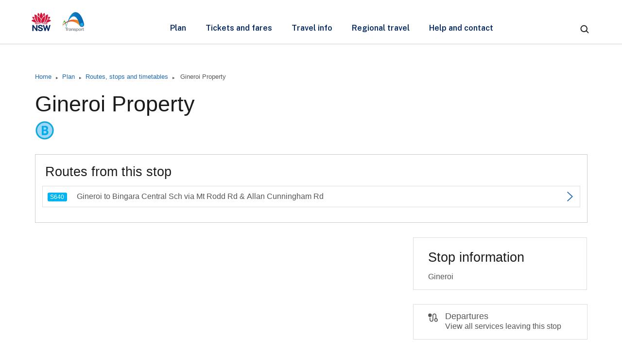

--- FILE ---
content_type: text/html; charset=UTF-8
request_url: https://transportnsw.info/stop?q=10155063
body_size: 205115
content:
<!DOCTYPE html>
<html  lang="en" dir="ltr" prefix="content: http://purl.org/rss/1.0/modules/content/  dc: http://purl.org/dc/terms/  foaf: http://xmlns.com/foaf/0.1/  og: http://ogp.me/ns#  rdfs: http://www.w3.org/2000/01/rdf-schema#  schema: http://schema.org/  sioc: http://rdfs.org/sioc/ns#  sioct: http://rdfs.org/sioc/types#  skos: http://www.w3.org/2004/02/skos/core#  xsd: http://www.w3.org/2001/XMLSchema# ">
  <head>
    <!-- Google Tag Manager -->
    <script>(function(w,d,s,l,i){w[l]=w[l]||[];w[l].push({'gtm.start':
            new Date().getTime(),event:'gtm.js'});var f=d.getElementsByTagName(s)[0],
            j=d.createElement(s),dl=l!='dataLayer'?'&l='+l:'';j.async=true;j.src=
            'https://www.googletagmanager.com/gtm.js?id='+i+dl;f.parentNode.insertBefore(j,f.nextSibling);
        })(window,document,'script','dataLayer','GTM-WZGSMR');</script>
    <!-- End Google Tag Manager -->
    <meta charset="utf-8" />
<meta name="description" content="Stop information including available facilities and accessibility of your train station, bus stop, ferry wharf, light rail or coach stop, where available." />
<link rel="canonical" href="https://transportnsw.info/stop?q=10155063" />
<meta name="DCTERMS.creator" content="Transport for NSW, Customer Experience Division, Customer Service Branch, Customer Information Services Section" />
<meta name="DCTERMS.format" content="text/html" />
<meta name="DCTERMS.title" content="Gineroi Property | transportnsw.info" />
<meta name="DCTERMS.modified" content="Public transport stop information for Gineroi Property, including facilities and accessibility information, where available. You can also view alerts and find departing services." />
<meta name="DCTERMS.description" content="Stop information including available facilities and accessibility of your train station, bus stop, ferry wharf, light rail or coach stop, where available." />
<meta property="og:site_name" content="transportnsw.info" />
<meta property="og:type" content="website" />
<meta property="og:url" content="http://transportnsw.info/stop" />
<meta property="og:title" content="Gineroi Property | transportnsw.info" />
<meta property="og:description" content="Stop information including available facilities and accessibility of your train station, bus stop, ferry wharf, light rail or coach stop, where available." />
<meta property="og:updated_time" content="2019-04-10T12:58:35+10:00" />
<meta name="twitter:card" content="summary_large_image" />
<meta name="twitter:description" content="Stop information including available facilities and accessibility of your train station, bus stop, ferry wharf, light rail or coach stop, where available." />
<meta name="twitter:site" content="@TransportforNSW" />
<meta name="twitter:title" content="Gineroi Property | transportnsw.info" />
<meta name="twitter:site:id" content="436226316" />
<meta name="Generator" content="Drupal 10 (https://www.drupal.org)" />
<meta name="MobileOptimized" content="width" />
<meta name="HandheldFriendly" content="true" />
<meta name="viewport" content="width=device-width, initial-scale=1.0" />
<link rel="icon" href="/themes/custom/tfnsw_bootstrap/favicon.ico" type="image/vnd.microsoft.icon" />
<link rel="preconnect" href="https://fonts.googleapis.com" />
<link rel="preconnect" href="https://fonts.gstatic.com" />
<link rel="stylesheet" href="https://fonts.googleapis.com/css2?family=Public Sans:ital,wght@0,300;0,400;0,500;0,600;0,700;1,300;1,400;1,500;1,600;1,700&amp;display=swap" />

    <!-- Bing validation -->
    <meta name="msvalidate.01" content="6FA7E11724957328F1D29247C005791F" />
    <!-- End Bing validation -->

    <title>Gineroi Property | transportnsw.info</title>
    <link rel="stylesheet" media="all" href="/sites/default/files/css/css_GZ5YjFKWKj9FPyvU0cc5bhzpsxmqBLV6MqeeJBuMfL0.css?delta=0&amp;language=en&amp;theme=tfnsw_bootstrap&amp;include=eJxFjVEKhDAMBS9k7JEkrVkttklpXhVvv7II-_eGGXjJVnHNrQlC-u_ZcReZt4x9xMlvh9QQ2WXCR_1aohkcnVv4MY1MR8Yr03BYDazbKNzpyU4pxEU6_E0u60cUTftzqhAF8VqzfgHGODhX" />
<link rel="stylesheet" media="all" href="/sites/default/files/css/css_lB_-hQfNPvwYqV2BwMxCTTieqKES4E6FEOYoafMpZHU.css?delta=1&amp;language=en&amp;theme=tfnsw_bootstrap&amp;include=eJxFjVEKhDAMBS9k7JEkrVkttklpXhVvv7II-_eGGXjJVnHNrQlC-u_ZcReZt4x9xMlvh9QQ2WXCR_1aohkcnVv4MY1MR8Yr03BYDazbKNzpyU4pxEU6_E0u60cUTftzqhAF8VqzfgHGODhX" />

    
    <link rel="apple-touch-icon" href="/themes/custom/tfnsw_bootstrap/apple-touch-icon.png" />
    <link rel="apple-touch-icon" sizes="57x57" href="/themes/custom/tfnsw_bootstrap/apple-touch-icon-57x57.png" />
    <link rel="apple-touch-icon" sizes="72x72" href="/themes/custom/tfnsw_bootstrap/apple-touch-icon-72x72.png" />
    <link rel="apple-touch-icon" sizes="76x76" href="/themes/custom/tfnsw_bootstrap/apple-touch-icon-76x76.png" />
    <link rel="apple-touch-icon" sizes="114x114" href="/themes/custom/tfnsw_bootstrap/apple-touch-icon-114x114.png" />
    <link rel="apple-touch-icon" sizes="120x120" href="/themes/custom/tfnsw_bootstrap/apple-touch-icon-120x120.png" />
    <link rel="apple-touch-icon" sizes="144x144" href="/themes/custom/tfnsw_bootstrap/apple-touch-icon-144x144.png" />
    <link rel="apple-touch-icon" sizes="152x152" href="/themes/custom/tfnsw_bootstrap/apple-touch-icon-152x152.png" />
    <link rel="apple-touch-icon" sizes="167x167" href="/themes/custom/tfnsw_bootstrap/apple-touch-icon-167x167.png" />
    <link rel="apple-touch-icon" sizes="180x180" href="/themes/custom/tfnsw_bootstrap/apple-touch-icon-180x180.png" />
  </head>
  <body class="node-state-published path-node page-node-type-page has-glyphicons">
    <noscript><iframe src="https://www.googletagmanager.com/ns.html?id=GTM-WZGSMR" height="0" width="0" style="display:none;visibility:hidden"></iframe></noscript>
            <span class="tfnsw-site-design"><a href="#main-content" class="sr-only sr-only-focusable tfnsw-skip" onclick="document.getElementById('main-content').focus();">
          Skip to main content
        </a></span>
                
      <div class="dialog-off-canvas-main-canvas" data-off-canvas-main-canvas>
    



<!--Start Header -->
          
    	<div class="tfnsw-ui-kit">
        
        
		<div class="cr-placeholder-desktop"><div class="ics-alerts"></div><div class="regional-alerts"></div><div class="alert-banners"></div></div>
    </div>



    <header class="relative z-10 w-full navigation--main">
   <div class="backdrop relative z-[1] after:md:hidden lg:relative lg:content-none after:opacity-0">
      <div class="w-full border-b border-grey-03 bg-white">
         <div class="container grid grid-cols-1 gap-4 sm:grid-cols-2 md:grid-cols-6 lg:grid-cols-12">
            <div class="navbar col-span-1 sm:col-span-2 md:col-span-6 lg:col-span-12 inline-flex items-center justify-between py-info-2 px-1 lg:py-0 xl:px-0">
               <button type="button" data-state="closed" class="navbar-toggler group h-info-6 w-info-6 mx-info-3 m-info-4 outline-offset-[-2px] link-icon-styles sm:mx-info-4 lg:m-0 focus:outline focus:outline-teal-01 focus:outline-2 active:outline-0 lg:hidden">
                  <svg width="24" height="24" viewBox="0 0 24 24" fill="none" xmlns="http://www.w3.org/2000/svg">
                     <title>hamburger icon</title>
                     <path class="link-icon-path-styles" fill-rule="evenodd" clip-rule="evenodd" d="M4 7C4 6.44772 4.39797 6 4.88889 6H19.1111C19.602 6 20 6.44772 20 7C20 7.55228 19.602 8 19.1111 8H4.88889C4.39797 8 4 7.55228 4 7Z" fill="#22272B"></path>
                     <path class="link-icon-path-styles" fill-rule="evenodd" clip-rule="evenodd" d="M4 12C4 11.4477 4.39797 11 4.88889 11H19.1111C19.602 11 20 11.4477 20 12C20 12.5523 19.602 13 19.1111 13H4.88889C4.39797 13 4 12.5523 4 12Z" fill="#22272B"></path>
                     <path class="link-icon-path-styles" fill-rule="evenodd" clip-rule="evenodd" d="M4 17C4 16.4477 4.39797 16 4.88889 16H19.1111C19.602 16 20 16.4477 20 17C20 17.5523 19.602 18 19.1111 18H4.88889C4.39797 18 4 17.5523 4 17Z" fill="#22272B"></path>
                  </svg>
               </button>
               <div class="flex h-full w-full items-center justify-center lg:w-fit">
                  <a href="/" class=" block w-fit rounded-lg outline-offset-[-2px] focus:outline focus:outline-2 focus:outline-teal-01 " aria-label="transport.info home">
                     <svg width="117" height="56" viewBox="0 0 117 56" fill="none" xmlns="http://www.w3.org/2000/svg" class="h-[40px] w-[108px] xl:hidden">
                        <title>warrahop compressed</title>
                        <g clip-path="url(#clip0_2224_2743)">
                           <path fill-rule="evenodd" clip-rule="evenodd" d="M26.5689 41.1902C26.3409 40.8217 25.997 40.487 25.5474 40.1956C25.0983 39.9042 24.4863 39.6817 23.7304 39.5345L21.6261 39.1016C20.9904 38.9645 20.5521 38.7873 20.3233 38.5756C20.1004 38.369 19.9873 38.0942 19.9873 37.7588C19.9873 37.5453 20.036 37.3508 20.1324 37.1805C20.2283 37.0096 20.3675 36.8585 20.5458 36.731C20.7252 36.6036 20.9483 36.5028 21.2083 36.4321C21.4715 36.3599 21.7672 36.3236 22.0873 36.3236C22.5089 36.3236 22.889 36.3791 23.2175 36.4894C23.542 36.5991 23.8109 36.7788 24.0166 37.025C24.2224 37.2711 24.3489 37.6057 24.3923 38.0196L24.3981 38.077H27.009L27.0078 38.0113C26.9963 37.3074 26.7969 36.6616 26.4155 36.0922C26.0335 35.5222 25.4707 35.0644 24.7418 34.7304C24.0147 34.3974 23.1075 34.2285 22.0452 34.2285C21.1527 34.2285 20.3349 34.3841 19.6137 34.6914C18.8905 34.9994 18.3097 35.4437 17.8887 36.0125C17.4658 36.5844 17.255 37.2685 17.2614 38.047C17.2786 38.997 17.5674 39.7679 18.1194 40.3397C18.6694 40.9085 19.4234 41.2871 20.3604 41.4637L22.4827 41.8961C22.8718 41.9733 23.225 42.0745 23.5324 42.1976C23.834 42.3182 24.0747 42.475 24.248 42.6637C24.4172 42.8479 24.5029 43.0902 24.5029 43.3822C24.5029 43.7074 24.3961 43.9822 24.186 44.1977C23.9706 44.4184 23.6781 44.5847 23.3178 44.6937C22.9504 44.8047 22.5397 44.8608 22.0969 44.8608C21.665 44.8608 21.267 44.7939 20.9144 44.6613C20.5637 44.5305 20.2692 44.3393 20.0392 44.0931C19.8098 43.8484 19.6526 43.5416 19.5715 43.1827L19.56 43.1324H16.8992L16.9062 43.2031C16.9688 43.8254 17.1624 44.3768 17.4811 44.843C17.7993 45.3059 18.2069 45.6961 18.6924 46.0047C19.1767 46.3113 19.7197 46.5453 20.3069 46.699C20.8926 46.8519 21.4983 46.9297 22.1058 46.9297C23.1006 46.9297 23.9827 46.773 24.7283 46.463C25.477 46.1519 26.0694 45.7234 26.4897 45.1897C26.9132 44.6524 27.1278 44.0396 27.1278 43.367C27.1278 43.0494 27.0921 42.6962 27.0206 42.3174C26.947 41.9356 26.795 41.5562 26.5689 41.1902ZM7.99009 38.5021L13.6695 46.7039H15.9796V34.4387H13.3955V42.3282L7.96198 34.4662L7.94281 34.4387H5.41357V46.7039H7.99009V38.5021ZM38.242 42.2831L40.4555 34.439H42.9873L39.3586 46.7042H37.3021L35.063 38.9397L32.8078 46.7042H30.7852L27.1647 34.439H29.7049L31.9178 42.2819L34.1315 34.439H36.0033L38.242 42.2831Z" fill="#002664"></path>
                           <path d="M22.8138 31.3957C19.7753 31.0228 16.8239 31.9963 11.6306 30.586C11.1003 30.4418 10.9048 31.0004 11.1917 31.4684C12.5869 33.7458 19.6349 31.9612 22.8278 31.6323C22.9672 31.6177 22.953 31.4129 22.8138 31.3957Z" fill="#D7153A"></path>
                           <path d="M36.113 30.586C30.9198 31.9963 27.9683 31.0228 24.9298 31.3957C24.7906 31.4129 24.776 31.6183 24.9158 31.6323C28.1095 31.9612 35.1567 33.7458 36.552 31.4684C36.8387 31.0004 36.6433 30.4418 36.113 30.586Z" fill="#D7153A"></path>
                           <path d="M13.2126 27.328C12.1566 25.7806 11.2935 24.0495 10.6252 22.145C8.60963 22.7335 6.54677 23.5828 4.44684 24.6941C4.17532 24.8375 4.00858 25.1066 4.00028 25.4126C3.99261 25.7187 4.14466 25.9953 4.40851 26.1529C8.47483 28.584 12.4504 29.9746 16.244 30.2964C15.1145 29.608 14.0789 28.5973 13.2126 27.328Z" fill="#D7153A"></path>
                           <path d="M7.54748 22.1558C8.47765 21.7841 9.39952 21.4653 10.3131 21.1969C9.986 20.136 9.71768 19.0247 9.50557 17.8649C8.45529 17.7342 7.3686 17.6494 6.2442 17.6124C6.23462 17.6124 6.2244 17.6118 6.21482 17.6118C5.92031 17.6118 5.65454 17.7597 5.49994 18.0122C5.34022 18.2723 5.33319 18.5879 5.48141 18.8557C6.13432 20.034 6.82365 21.1338 7.54748 22.1558Z" fill="#D7153A"></path>
                           <path d="M17.5392 29.8572C18.1698 30.1352 18.815 30.2908 19.4404 30.3232C17.9091 29.2278 16.7061 27.3706 16.013 25.0032C15.1199 21.9557 14.8215 18.5931 15.116 14.9652C13.9111 14.2059 12.6053 13.495 11.1992 12.8344C10.9277 12.7069 10.6172 12.7318 10.368 12.9007C10.1195 13.0691 9.98216 13.3477 10.0007 13.6454C10.3278 18.9093 11.6854 23.3245 14.0351 26.7681C15.0202 28.2129 16.2321 29.2808 17.5392 29.8572Z" fill="#D7153A"></path>
                           <path d="M20.5366 12.6272C19.8158 11.7537 19.034 10.8898 18.19 10.0361C18.0265 9.87033 17.8157 9.78235 17.5978 9.78235C17.5199 9.78235 17.4413 9.79383 17.3633 9.81678C17.0676 9.90413 16.8535 10.1407 16.789 10.4499C16.6242 11.2443 16.3105 12.8638 16.1719 14.4654C17.2509 15.175 18.2475 15.9254 19.1604 16.7148C19.5143 15.3676 19.9743 14.0025 20.5366 12.6272Z" fill="#D7153A"></path>
                           <path d="M43.2954 24.6933C41.1954 23.582 39.1326 22.7328 37.1169 22.1443C36.4488 24.0487 35.5857 25.7798 34.5296 27.3272C33.6634 28.5972 32.6277 29.6072 31.4976 30.2958C35.2911 29.9738 39.2668 28.5832 43.3331 26.1521C43.5969 25.9946 43.7496 25.7179 43.7413 25.4119C43.7343 25.1058 43.5669 24.8375 43.2954 24.6933Z" fill="#D7153A"></path>
                           <path d="M40.1957 22.1559C40.9196 21.1338 41.6089 20.0334 42.2619 18.8551C42.41 18.5873 42.4037 18.2724 42.2433 18.0116C42.0886 17.7598 41.8229 17.6112 41.5285 17.6112C41.5188 17.6112 41.5086 17.6112 41.4991 17.6118C40.3746 17.6488 39.2873 17.7343 38.2377 17.8643C38.0262 19.0241 37.7573 20.1354 37.4302 21.1963C38.3437 21.4654 39.2662 21.7848 40.1957 22.1559Z" fill="#D7153A"></path>
                           <path d="M31.7301 25.0039C31.037 27.3707 29.8333 29.2285 28.3027 30.3239C28.9281 30.2914 29.574 30.1351 30.204 29.8571C31.511 29.2808 32.7229 28.2128 33.7081 26.7687C36.0578 23.3251 37.4154 18.9099 37.7424 13.646C37.761 13.3483 37.6237 13.0697 37.375 12.9013C37.126 12.7324 36.8155 12.7075 36.544 12.835C35.1378 13.4949 33.832 14.2058 32.627 14.9658C32.9217 18.5937 32.6226 21.9556 31.7301 25.0039Z" fill="#D7153A"></path>
                           <path d="M31.5712 14.4648C31.4325 12.8638 31.1189 11.2443 30.9541 10.4493C30.8901 10.1401 30.6755 9.90352 30.3798 9.81617C30.3018 9.79322 30.2232 9.78174 30.1453 9.78174C29.9275 9.78174 29.7165 9.86972 29.553 10.0355C28.7092 10.8892 27.9272 11.7531 27.2065 12.6266C27.7687 14.0019 28.2287 15.3669 28.5833 16.7135C29.4962 15.9248 30.4921 15.1744 31.5712 14.4648Z" fill="#D7153A"></path>
                           <path d="M23.8681 22.4198C24.8897 20.4057 26.5214 18.6 27.7466 17.4594C27.074 14.7242 26.0383 12.1439 24.6086 9.44439C24.4611 9.16577 24.1837 9 23.8688 9C23.5538 9 23.2772 9.16641 23.1291 9.44439C21.6846 12.1528 20.6311 14.8479 19.9941 17.4588C21.2731 18.6415 22.9603 20.5702 23.8681 22.4198Z" fill="#D7153A"></path>
                           <path d="M27.6215 29.5671C28.6807 28.8235 29.74 27.528 30.4121 25.7255C31.7134 22.2361 31.8481 18.3494 31.6617 15.5989C29.303 17.1705 25.5594 20.4528 24.2809 23.962C23.6792 25.6134 23.3987 27.8628 23.8624 29.1175C24.0561 29.6423 24.3857 30.0401 24.8386 30.2294C25.5247 30.5163 26.5789 30.2995 27.6215 29.5671Z" fill="#D7153A"></path>
                           <path d="M23.3405 23.6555C23.0287 22.9286 22.685 22.2433 22.1516 21.4731C20.6425 19.2944 18.6091 17.3294 16.0786 15.5984C16.0524 16.0064 15.6831 20.4134 16.9787 24.7221C17.9645 27.9993 19.6485 29.3344 20.5716 29.8502C21.5005 30.3686 22.3502 30.491 23.3468 30.2436C22.3368 28.869 22.4627 26.0482 23.3405 23.6555Z" fill="#D7153A"></path>
                        </g>
                        <path d="M67.9316 34.7935C67.8782 34.8454 67.8462 34.9174 67.8462 34.996V34.9987C67.8462 35.1546 67.973 35.2825 68.1304 35.2825C68.1825 35.2825 68.2305 35.2692 68.2719 35.2452L68.2959 35.2239C72.2243 31.6939 78.6706 26.7728 87.1078 27.1952C90.3824 27.3578 93.3514 28.3905 96.0575 29.9363C98.845 31.5287 104.08 36.8096 104.08 36.8096C104.927 37.6745 106.116 38.2182 107.412 38.2262C107.412 38.2262 108.162 38.2115 108.805 38.005C108.993 37.945 109.076 37.9103 109.076 37.9103C109.441 37.7571 111.592 36.711 111.275 33.9993C111.145 32.8972 110.598 31.7805 109.564 30.7851C109.337 30.5666 101.831 22.0955 87.5322 23.424C78.1489 24.7033 71.6145 30.4773 67.9316 34.7935Z" fill="url(#paint0_linear_2224_2743)"></path>
                        <path d="M68.408 35.056C68.3813 35.1852 68.2665 35.2825 68.1304 35.2825C67.9743 35.2825 67.8462 35.1559 67.8462 34.9987C67.8462 34.9987 67.8462 34.9747 67.8489 34.9627C68.0063 32.8039 71.7466 12.497 75.7817 37.8144C75.7817 37.8144 75.787 37.8637 75.7897 37.8983C75.7937 37.9636 75.775 38.0249 75.775 38.0249C75.7337 38.1862 75.5735 38.2315 75.4428 38.2008C75.3347 38.1755 75.2466 38.0982 75.2226 37.9823C75.2226 37.9823 73.2517 28.2785 71.0874 28.3865C70.1587 28.4518 69.4848 30.1441 68.4173 35.0147C68.4146 35.028 68.4093 35.056 68.4093 35.056H68.408Z" fill="url(#paint1_linear_2224_2743)"></path>
                        <path d="M111.923 31.9631C111.654 30.8131 105.849 4.90008 92.0303 8.30878C88.8812 9.08433 86.4473 11.8054 84.4644 14.4412C79.1269 21.5451 75.9778 34.9214 75.2319 37.8544C75.1839 38.0396 75.2973 38.1689 75.4427 38.2022C75.5735 38.2329 75.7323 38.1876 75.775 38.0263C76.1833 36.4552 77.3162 32.6334 77.8606 31.125C79.6326 26.0332 84.9248 16.6959 90.6692 16.7519C98.2498 16.8239 101.886 30.8465 102.917 34.7549C103.414 36.7284 105.266 38.2155 107.414 38.2275C109.994 38.2369 112.098 36.1607 112.11 33.5809C112.11 33.365 112.089 32.6614 111.924 31.9631H111.923Z" fill="url(#paint2_linear_2224_2743)"></path>
                        <path d="M110.864 33.5396C110.855 35.4598 109.29 37.0069 107.367 36.9989C105.444 36.9883 103.895 35.4252 103.904 33.5076C103.914 31.5874 105.479 30.0376 107.4 30.0483C109.325 30.0563 110.874 31.6207 110.863 33.5396H110.864Z" fill="#21A6DF"></path>
                        <path d="M78.5331 40.0412V40.5369C78.5331 40.7381 78.3668 40.9038 78.1649 40.9038H76.5356V45.948C76.5356 46.1491 76.3692 46.3149 76.1674 46.3149H75.4375C75.2356 46.3149 75.0693 46.1491 75.0693 45.948V40.9038H73.44C73.2381 40.9038 73.0718 40.7381 73.0718 40.5369V40.0412C73.0718 39.84 73.2381 39.6742 73.44 39.6742H78.1633C78.3684 39.6758 78.5331 39.84 78.5331 40.0412ZM107.467 44.1469C107.467 43.9297 107.488 43.7285 107.532 43.5418C107.576 43.3551 107.648 43.1925 107.75 43.0525C107.852 42.9157 107.986 42.8014 108.155 42.7226C108.322 42.6437 108.527 42.6002 108.769 42.6002C108.779 42.6002 108.787 42.6035 108.796 42.6035H108.876C109.077 42.6035 109.244 42.4377 109.244 42.2365V41.7408C109.244 41.6973 109.234 41.6555 109.22 41.6152C109.171 41.4833 109.048 41.3867 108.9 41.377C108.9 41.377 108.893 41.377 108.885 41.377C108.787 41.3802 108.688 41.3915 108.595 41.414C108.527 41.4317 108.472 41.4511 108.472 41.4511C108.315 41.4993 108.172 41.5702 108.033 41.6587C107.895 41.7504 107.774 41.8567 107.668 41.9822C107.561 42.1109 107.477 42.2478 107.416 42.3942H107.398V41.8679C107.398 41.6667 107.235 41.501 107.033 41.501H106.508C106.31 41.501 106.14 41.6667 106.14 41.8679V45.9431C106.14 46.1443 106.306 46.3101 106.508 46.3101H107.098C107.3 46.3101 107.466 46.1443 107.466 45.9431V44.1469H107.467ZM79.0547 44.1469C79.0547 43.9297 79.0757 43.7285 79.1193 43.5418C79.1629 43.3551 79.2355 43.1925 79.3405 43.0525C79.4422 42.9125 79.5795 42.8014 79.7458 42.7226C79.9138 42.6437 80.1205 42.6002 80.3627 42.6002C80.3724 42.6002 80.3805 42.6035 80.3901 42.6035H80.4693C80.6711 42.6035 80.8375 42.4377 80.8375 42.2365V41.7408C80.8375 41.6973 80.8278 41.6555 80.8165 41.6152C80.768 41.4833 80.6453 41.3867 80.4967 41.377C80.4967 41.377 80.4903 41.377 80.4822 41.377C80.3837 41.3802 80.2852 41.3915 80.1915 41.414C80.1237 41.4317 80.0688 41.4511 80.0688 41.4511C79.9122 41.4993 79.7684 41.5702 79.6296 41.6587C79.4923 41.7472 79.3712 41.8567 79.2646 41.9822C79.1597 42.1109 79.0741 42.2478 79.0127 42.3942H78.9949V41.8679C78.9949 41.6667 78.8286 41.501 78.6268 41.501H78.1019C77.9001 41.501 77.7338 41.6667 77.7338 41.8679V45.9431C77.7338 46.1443 77.9001 46.3101 78.1019 46.3101H78.6914C78.8932 46.3101 79.0595 46.1443 79.0595 45.9431V44.1469H79.0547ZM90.3487 42.5423C90.2971 42.2977 90.205 42.09 90.0726 41.9194C89.9402 41.7488 89.7626 41.6168 89.5365 41.5187C89.3088 41.4237 89.0181 41.3754 88.6661 41.3754C88.3867 41.3754 88.1106 41.4398 87.8442 41.5653C87.5777 41.6941 87.3597 41.8953 87.1902 42.1737H87.1627V41.8373C87.1627 41.6539 86.9964 41.5042 86.7945 41.5042H86.2729C86.0711 41.5042 85.9048 41.67 85.9048 41.8711V45.9463C85.9048 46.1475 86.0711 46.3133 86.2729 46.3133H86.8607C87.0626 46.3133 87.2289 46.1475 87.2289 45.9463V43.7929C87.2289 43.3406 87.3 43.0042 87.4372 42.7869C87.4469 42.7692 87.4582 42.7531 87.4711 42.7386C87.6342 42.5246 87.8942 42.4184 88.2559 42.4184C88.5724 42.4184 88.7921 42.5165 88.918 42.7113C89.044 42.9076 89.1053 43.2038 89.1053 43.5981V45.9463C89.1053 46.1475 89.2717 46.3133 89.4735 46.3133H90.0662C90.268 46.3133 90.4311 46.1475 90.4311 45.9463V43.7237C90.4279 42.8513 90.3601 42.6002 90.3487 42.5423ZM95.0624 44.2274C94.9736 44.0745 94.8606 43.9458 94.7152 43.8428C94.5715 43.7414 94.4084 43.6561 94.2211 43.5949C94.037 43.5337 93.8464 43.479 93.6543 43.4356C93.467 43.3921 93.2829 43.3535 93.0988 43.3132C92.9179 43.2762 92.7548 43.2344 92.6143 43.1877C92.4739 43.141 92.3592 43.0815 92.2704 43.0042C92.1816 42.9302 92.138 42.8336 92.138 42.7145C92.138 42.6131 92.1622 42.5342 92.2139 42.4763C92.2623 42.4184 92.3237 42.3717 92.398 42.3411C92.469 42.3105 92.5481 42.2896 92.6369 42.2799C92.7225 42.2703 92.8049 42.2671 92.8792 42.2671C93.1182 42.2671 93.3232 42.3121 93.4993 42.4023C93.6091 42.4602 93.6898 42.5519 93.7383 42.6775C93.7415 42.6807 93.7415 42.6871 93.7415 42.6904C93.7964 42.8256 93.9288 42.9221 94.0822 42.9221H94.6862C94.888 42.9221 95.0269 42.7596 94.9865 42.5616C94.9865 42.5616 94.9526 42.3749 94.8234 42.1802C94.6942 41.9838 94.5327 41.8261 94.339 41.707C94.1452 41.5879 93.9256 41.5058 93.6769 41.4527C93.4282 41.4044 93.1747 41.3786 92.9099 41.3786C92.6466 41.3786 92.3915 41.3996 92.1396 41.4495C91.8877 41.4945 91.6648 41.5782 91.4646 41.6941C91.266 41.81 91.1029 41.9661 90.9801 42.1641C90.8574 42.362 90.7961 42.6195 90.7961 42.9318C90.7961 43.1426 90.8397 43.3229 90.9285 43.4694C91.0173 43.6158 91.1335 43.7381 91.2757 43.8331C91.4194 43.9313 91.5825 44.0069 91.7698 44.0649C91.9539 44.126 92.1444 44.1743 92.3366 44.221C92.8113 44.3224 93.1828 44.4189 93.4492 44.5203C93.7156 44.6217 93.8481 44.7714 93.8481 44.9694C93.8481 45.0885 93.8206 45.1867 93.7625 45.2655C93.7076 45.3444 93.6365 45.4056 93.5509 45.4522C93.4686 45.4973 93.3733 45.5343 93.2683 45.5569C93.1634 45.5794 93.0665 45.5907 92.9712 45.5907C92.8388 45.5907 92.7128 45.5762 92.5901 45.5424C92.4674 45.5118 92.3576 45.4683 92.2655 45.3991C92.1283 45.2929 92.0992 45.2462 92.0362 45.1448C91.962 45.0322 91.962 44.8052 91.6374 44.7746H91.0512C90.8493 44.7746 90.704 44.9404 90.7347 45.1384C90.7347 45.1384 90.7686 45.3669 90.9026 45.5842C91.0383 45.7983 91.2094 45.9721 91.4178 46.1041C91.6261 46.2361 91.8683 46.331 92.1347 46.3857C92.4044 46.4437 92.6805 46.471 92.9599 46.471C93.236 46.471 93.5057 46.4437 93.7722 46.3922C94.0386 46.3407 94.2744 46.2489 94.4811 46.117C94.6862 45.985 94.8557 45.8144 94.9833 45.5971C95.1125 45.3798 95.1771 45.1142 95.1771 44.7956C95.1932 44.5686 95.1512 44.3819 95.0624 44.2274ZM100.789 43.9152C100.789 44.2998 100.847 44.6459 100.966 44.9549C101.086 45.2671 101.252 45.5295 101.468 45.75C101.686 45.9705 101.946 46.1379 102.25 46.257C102.554 46.3761 102.898 46.434 103.277 46.434C103.656 46.434 104 46.3761 104.307 46.257C104.614 46.1379 104.877 45.9689 105.095 45.75C105.313 45.5295 105.481 45.2671 105.597 44.9549C105.714 44.6459 105.775 44.2982 105.775 43.9152C105.775 43.5321 105.717 43.1813 105.597 42.869C105.478 42.5568 105.312 42.288 105.095 42.0675C104.877 41.847 104.614 41.6796 104.307 41.5573C103.997 41.4382 103.656 41.377 103.277 41.377C102.898 41.377 102.554 41.4382 102.25 41.5573C101.946 41.6796 101.686 41.8502 101.468 42.0675C101.25 42.288 101.082 42.5536 100.966 42.869C100.847 43.1845 100.789 43.5321 100.789 43.9152ZM102.113 43.9152C102.113 43.722 102.13 43.5337 102.168 43.3503C102.205 43.1636 102.269 42.9994 102.358 42.8577C102.447 42.7145 102.57 42.5986 102.717 42.5085C102.867 42.42 103.054 42.3733 103.279 42.3733C103.503 42.3733 103.689 42.4184 103.842 42.5085C103.992 42.597 104.115 42.7129 104.204 42.8577C104.293 42.9978 104.357 43.1636 104.394 43.3503C104.432 43.537 104.449 43.7269 104.449 43.9152C104.449 44.1083 104.432 44.295 104.394 44.4769C104.357 44.6604 104.293 44.8261 104.204 44.9694C104.115 45.1126 103.992 45.2317 103.842 45.3186C103.689 45.404 103.501 45.4474 103.279 45.4474C103.054 45.4474 102.867 45.404 102.717 45.3186C102.57 45.2333 102.447 45.1142 102.358 44.9694C102.269 44.8229 102.205 44.6572 102.168 44.4769C102.132 44.2934 102.113 44.1067 102.113 43.9152ZM100.441 43.9635C100.441 44.2838 100.398 44.596 100.309 44.8921C100.223 45.1883 100.091 45.4522 99.9133 45.6808C99.7357 45.9093 99.5145 46.0928 99.2513 46.228C98.988 46.3648 98.678 46.4324 98.3227 46.4324C98.0256 46.4324 97.7495 46.3713 97.4976 46.2521C97.4362 46.2216 97.3781 46.191 97.3232 46.154C97.3167 46.1475 97.3135 46.1443 97.3086 46.1411C97.265 46.1137 97.2263 46.0832 97.1891 46.0526C97.1455 46.0156 97.1245 45.9914 97.1245 45.9914C97.0357 45.8932 96.9582 45.8079 96.913 45.7596C96.9033 45.7452 96.892 45.7323 96.8823 45.7194H96.8726H96.8629V46.0864V47.6331C96.8629 47.8343 96.6966 48 96.4948 48H95.9021C95.7003 48 95.5339 47.8343 95.5339 47.6331V41.8776C95.5339 41.6764 95.7003 41.5106 95.9021 41.5106H96.4269C96.6288 41.5106 96.7951 41.6474 96.7951 41.8164V42.1222H96.8129C96.976 41.8631 97.1811 41.6732 97.4297 41.5541C97.6784 41.4382 97.9513 41.377 98.2485 41.377C98.6295 41.377 98.9541 41.4478 99.227 41.5911C99.4999 41.7343 99.7276 41.9242 99.9085 42.1592C100.089 42.3942 100.222 42.6694 100.307 42.9817C100.398 43.2939 100.441 43.6223 100.441 43.9635ZM99.1172 43.9248C99.1172 43.7317 99.0995 43.5434 99.0559 43.3599C99.0155 43.1732 98.9493 43.009 98.8572 42.861C98.7652 42.7177 98.6457 42.5986 98.4987 42.5101C98.3518 42.4216 98.1742 42.3749 97.9626 42.3749C97.7446 42.3749 97.5638 42.42 97.4168 42.5101C97.2699 42.5986 97.1536 42.7145 97.0616 42.8594C96.9727 42.9994 96.9081 43.1652 96.871 43.3519C96.8339 43.5386 96.8129 43.7317 96.8129 43.9264C96.8129 44.1196 96.8339 44.3079 96.8742 44.4946C96.9146 44.6813 96.9792 44.8439 97.0712 44.9839C97.1633 45.1239 97.2828 45.2382 97.4297 45.3235C97.5799 45.4088 97.7575 45.4555 97.9691 45.4555C98.1871 45.4555 98.3679 45.412 98.5149 45.3235C98.6618 45.2382 98.7781 45.1255 98.8669 44.9839C98.9557 44.8439 99.0203 44.6813 99.0575 44.4946C99.0978 44.3063 99.1172 44.1164 99.1172 43.9248ZM109.547 45.177C109.547 45.4184 109.588 45.6148 109.667 45.7645C109.749 45.9142 109.857 46.0268 109.998 46.1105C110.138 46.1894 110.301 46.2457 110.482 46.2731C110.574 46.2876 110.67 46.2972 110.768 46.3037H110.762H110.813C110.896 46.3101 110.98 46.3133 111.065 46.3133C111.191 46.3133 111.492 46.3004 111.501 46.3004C111.692 46.2859 111.842 46.1298 111.842 45.9367V45.6438C111.842 45.4458 111.679 45.2832 111.48 45.2768C111.477 45.2768 111.474 45.2768 111.474 45.2768H111.367C111.18 45.2704 111.051 45.2333 110.985 45.1674C110.91 45.0933 110.872 44.9436 110.872 44.7215V42.3427H111.595C111.731 42.3427 111.84 42.2333 111.84 42.0981V41.7038C111.84 41.5686 111.731 41.4591 111.595 41.4591H110.872V40.3856C110.872 40.1844 110.705 40.0186 110.503 40.0186H109.914C109.712 40.0186 109.546 40.1844 109.546 40.3856V45.1786H109.547V45.177ZM81.0668 42.5632C80.9602 42.8835 81.2072 42.9881 81.4043 42.9881C81.6336 42.9881 81.9501 42.9881 81.9501 42.9881C82.4587 42.9881 82.2666 42.6582 82.5782 42.4312C82.7284 42.3218 82.9335 42.2639 83.1951 42.2639C83.3114 42.2639 83.4228 42.2703 83.5261 42.288C83.6279 42.3025 83.7199 42.3331 83.7958 42.3797C83.8717 42.4248 83.9363 42.4924 83.9831 42.5761C84.0283 42.6582 84.0542 42.7724 84.0542 42.9157C84.0606 43.0525 84.0203 43.1539 83.9314 43.2279C83.8459 43.2987 83.7264 43.3535 83.5762 43.3905C83.4292 43.4275 83.2565 43.4549 83.0643 43.4726C82.8705 43.4903 82.6751 43.516 82.4749 43.5466C82.2763 43.5772 82.0792 43.6206 81.8822 43.6721C81.6852 43.7237 81.5141 43.8041 81.3607 43.9104C81.2072 44.015 81.0845 44.155 80.986 44.332C80.8907 44.5091 80.8423 44.7328 80.8423 45.008C80.8423 45.2559 80.8859 45.4699 80.9683 45.6502C81.0506 45.8305 81.1669 45.9801 81.3187 46.096C81.4688 46.2151 81.64 46.3004 81.8403 46.3552C82.0389 46.4131 82.2536 46.4372 82.4846 46.4372C82.7817 46.4372 83.0772 46.3938 83.3614 46.3053C83.6456 46.2167 83.8943 46.0671 84.1075 45.8498C84.1139 45.9319 84.1204 46.0123 84.1414 46.088C84.2027 46.3149 84.4821 46.3149 84.4821 46.3149H85.1781C85.5124 46.3149 85.4381 46.0671 85.4139 45.8691C85.3896 45.6711 85.3767 45.4619 85.3767 45.2462V43.112C85.3767 42.9109 85.3557 42.5825 85.3315 42.3813C85.3315 42.3813 85.3105 42.2188 85.1813 42.045C85.0489 41.8679 84.8842 41.7295 84.6791 41.6329C84.474 41.5348 84.2463 41.4672 83.9977 41.4317C83.749 41.3979 83.5035 41.3835 83.2613 41.3835C82.9949 41.3835 82.7284 41.4108 82.4636 41.4623C82.2004 41.5138 81.9614 41.6024 81.7482 41.7279C81.5367 41.8534 81.3623 42.016 81.2266 42.2204C81.1588 42.3186 81.1104 42.4361 81.0668 42.5632ZM84.0542 43.9635V44.089C84.0542 44.2902 84.0509 44.5316 84.0445 44.6266C84.0445 44.6266 84.0445 44.6266 84.03 44.7521C84.0154 44.8777 83.9718 45 83.904 45.1191C83.8362 45.2414 83.7296 45.346 83.5875 45.4313C83.447 45.5166 83.2403 45.5633 82.9803 45.5633C82.8754 45.5633 82.772 45.5536 82.6735 45.5359C82.5718 45.5182 82.4862 45.4844 82.4135 45.4378C82.3392 45.3927 82.2811 45.3283 82.2359 45.2478C82.1923 45.169 82.1713 45.0676 82.1713 44.9517C82.1713 44.8294 82.1923 44.7247 82.2359 44.6459C82.2795 44.567 82.3376 44.4994 82.4071 44.4479C82.4781 44.3964 82.5637 44.353 82.659 44.3224C82.7542 44.2918 82.8527 44.2677 82.9529 44.2483C83.0594 44.2306 83.1644 44.2145 83.2694 44.2033C83.3759 44.1904 83.4777 44.1759 83.573 44.1582C83.6682 44.1405 83.7603 44.1148 83.8426 44.0874C83.9282 44.0488 83.9993 44.0134 84.0542 43.9635Z" fill="#939598"></path>
                        <defs>
                           <linearGradient id="paint0_linear_2224_2743" x1="67.8462" y1="30.7545" x2="111.308" y2="30.7545" gradientUnits="userSpaceOnUse">
                              <stop stop-color="#E41F2E"></stop>
                              <stop offset="0.22" stop-color="#E74628"></stop>
                              <stop offset="0.39" stop-color="#EA5F25"></stop>
                              <stop offset="0.5" stop-color="#EB6824"></stop>
                              <stop offset="1" stop-color="#F9B916"></stop>
                           </linearGradient>
                           <linearGradient id="paint1_linear_2224_2743" x1="67.8462" y1="31.7139" x2="75.7897" y2="31.7139" gradientUnits="userSpaceOnUse">
                              <stop stop-color="#95C13D"></stop>
                              <stop offset="0.13" stop-color="#8CBE3D"></stop>
                              <stop offset="0.33" stop-color="#73B940"></stop>
                              <stop offset="0.59" stop-color="#4BAF44"></stop>
                              <stop offset="0.89" stop-color="#15A349"></stop>
                              <stop offset="1" stop-color="#009E4C"></stop>
                           </linearGradient>
                           <linearGradient id="paint2_linear_2224_2743" x1="75.2199" y1="23.1136" x2="112.109" y2="23.1136" gradientUnits="userSpaceOnUse">
                              <stop stop-color="#21A6DF"></stop>
                              <stop offset="0.22" stop-color="#158FCE"></stop>
                              <stop offset="0.48" stop-color="#0B7ABF"></stop>
                              <stop offset="0.75" stop-color="#056EB6"></stop>
                              <stop offset="1" stop-color="#036AB4"></stop>
                           </linearGradient>
                           <clipPath id="clip0_2224_2743">
                              <rect width="39.8462" height="38" fill="white" transform="translate(4 9)"></rect>
                           </clipPath>
                        </defs>
                     </svg>
                     <svg width="285" height="80" viewBox="0 0 285 80" fill="none" xmlns="http://www.w3.org/2000/svg" class="hidden mx-info-2 my-info-3 h-[60px] w-[268px] xl:block">
                        <title>warrahop full</title>
                        <g clip-path="url(#clip0_2232_2704)">
                           <path fill-rule="evenodd" clip-rule="evenodd" d="M9.18734 65.9016H8.10884H8.10618V64.9851L10.4954 64.9966V67.9272H9.58865V67.3934C9.53169 67.453 9.4703 67.5126 9.40445 67.5719C9.2603 67.6973 9.085 67.8012 8.88301 67.8792C8.67745 67.9591 8.42386 68.0001 8.1302 68.0001C7.631 68.0001 7.19054 67.8846 6.82126 67.6572C6.45108 67.429 6.16278 67.1013 5.96256 66.6848C5.76413 66.2718 5.66357 65.7781 5.66357 65.2169C5.66357 64.6476 5.76947 64.1468 5.97858 63.7285C6.1868 63.3085 6.4849 62.9789 6.86397 62.749C7.24304 62.5208 7.68884 62.4053 8.18894 62.4053C8.51373 62.4053 8.8136 62.4578 9.07966 62.5606C9.3484 62.6646 9.58509 62.8086 9.78085 62.986C9.98017 63.1656 10.1377 63.3706 10.2507 63.5971C10.3637 63.8217 10.426 64.0615 10.4375 64.3083L10.442 64.4016H9.14819L9.13484 64.3289C9.10636 64.1761 9.04762 64.0332 8.96043 63.9044C8.875 63.7773 8.76376 63.6734 8.63118 63.598C8.49948 63.5226 8.34288 63.4842 8.16492 63.4842C7.94956 63.4842 7.75113 63.5401 7.57762 63.6503C7.40499 63.7596 7.26528 63.9398 7.16296 64.1849C7.05884 64.4354 7.00634 64.7721 7.00634 65.1876C7.00634 65.5259 7.04105 65.8083 7.10956 66.0286C7.17629 66.2453 7.26796 66.4184 7.38095 66.5436C7.49309 66.6681 7.62033 66.7559 7.76092 66.8048C7.90329 66.8571 8.05368 66.8838 8.2085 66.8838C8.35177 66.8838 8.48079 66.8598 8.59203 66.8136C8.70414 66.7656 8.80203 66.7034 8.88211 66.628C8.96309 66.5517 9.02716 66.4681 9.07164 66.3811C9.11793 66.2933 9.14639 66.2063 9.15708 66.1218L9.18734 65.9016ZM13.6612 62.4061C14.1657 62.4061 14.6115 62.5206 14.9852 62.7462C15.3608 62.9736 15.6562 63.3012 15.8608 63.7203C16.0637 64.135 16.1669 64.6377 16.1669 65.2133C16.1669 65.7807 16.0655 66.2781 15.8644 66.6918C15.6615 67.1093 15.3679 67.4352 14.9915 67.6606C14.6177 67.8863 14.1693 67.9998 13.6603 67.9998C13.1468 67.9998 12.6957 67.8854 12.3202 67.6606C11.9447 67.4369 11.6484 67.1127 11.4419 66.6953C11.239 66.2823 11.1358 65.7841 11.1358 65.2141C11.1358 64.6413 11.2399 64.1395 11.4464 63.724C11.6537 63.3048 11.9509 62.977 12.3291 62.7488C12.7073 62.5214 13.1549 62.4061 13.6612 62.4061ZM13.6612 66.9458C13.9005 66.9458 14.1097 66.889 14.2823 66.7771C14.454 66.6651 14.5893 66.4831 14.6854 66.238C14.7824 65.9841 14.8322 65.644 14.8322 65.2283C14.8322 64.8012 14.7815 64.453 14.6827 64.1928C14.5875 63.9398 14.4514 63.7523 14.2787 63.6351C14.1043 63.5187 13.897 63.4593 13.6621 63.4593C13.4263 63.4593 13.218 63.5187 13.0436 63.6351C12.8701 63.7514 12.7322 63.9398 12.6352 64.1946C12.5346 64.4566 12.4839 64.8038 12.4839 65.2274C12.4839 65.644 12.5346 65.9841 12.6343 66.2371C12.7313 66.4831 12.8683 66.6651 13.0418 66.7761C13.2154 66.889 13.4236 66.9458 13.6612 66.9458ZM18.7535 66.3179L17.433 62.4974H16.2335L18.0879 67.9083H19.4155L21.286 62.4974H20.0847L18.7535 66.3179ZM25.2488 65.7121H23.042V66.8277L25.6226 66.8311V67.9083H21.8078V62.4974H25.586L25.5826 63.5667H23.0483V64.6572H25.2488V65.7121ZM30.0665 65.3845C30.2133 65.2531 30.3335 65.0843 30.4261 64.8828C30.5159 64.6829 30.5621 64.4369 30.5621 64.1502C30.5621 63.8294 30.4955 63.5427 30.3629 63.2967C30.2302 63.0462 30.0202 62.8482 29.7374 62.7061C29.4588 62.5675 29.1003 62.4974 28.6713 62.4974H26.3703V67.9066H27.6044V65.8915H28.5129L29.3681 67.9066H30.6637L29.6671 65.6661C29.8113 65.5896 29.9456 65.4946 30.0665 65.3845ZM29.3137 64.1759C29.3137 64.39 29.2417 64.5595 29.0941 64.6962C28.9462 64.8312 28.7407 64.8996 28.4819 64.8996H27.6044V63.484H28.5592C28.7816 63.484 28.9606 63.5453 29.1046 63.6715C29.2454 63.7949 29.3137 63.9601 29.3137 64.1759ZM32.5621 62.4974L34.8179 65.761V62.4974H36.0556V67.9083H34.9657L32.6129 64.5098V67.9083H31.3788V62.4974H32.5621ZM39.8369 66.0248L38.7033 62.4974H37.0117V67.9083H38.2565V64.4228L39.3545 67.9083H40.3156L41.4217 64.4033V67.9083H42.6701V62.4974H40.982L39.8369 66.0248ZM47.0641 65.7121H44.8574V66.8277L47.4386 66.8311V67.9083H43.6231V62.4974H47.4022L47.3977 63.5667H44.8653V64.6572H47.0641V65.7121ZM51.6699 65.761L49.415 62.4974H48.2306V67.9083H49.4641V64.5098L51.8167 67.9083H52.9068V62.4974H51.6699V65.761ZM55.0098 63.6173H53.4266V62.4974H57.7985V63.6173H56.252V67.9083H55.0098V63.6173Z" fill="#002664"></path>
                           <path fill-rule="evenodd" clip-rule="evenodd" d="M35.4356 52.8363C35.118 52.3231 34.6391 51.8568 34.0127 51.4509C33.3872 51.0451 32.5348 50.7352 31.482 50.5301L28.551 49.9271C27.6656 49.7362 27.0551 49.4894 26.7364 49.1945C26.4259 48.9067 26.2684 48.524 26.2684 48.0569C26.2684 47.7594 26.3361 47.4886 26.4705 47.2514C26.604 47.0133 26.7979 46.8029 27.0463 46.6252C27.2961 46.4478 27.6069 46.3074 27.969 46.2089C28.3356 46.1084 28.7475 46.0578 29.1934 46.0578C29.7806 46.0578 30.3101 46.1351 30.7676 46.2888C31.2195 46.4416 31.5941 46.6919 31.8806 47.0347C32.1673 47.3776 32.3434 47.8436 32.4039 48.4201L32.412 48.5H36.0486L36.0469 48.4085C36.0309 47.4281 35.7531 46.5286 35.2219 45.7355C34.6899 44.9416 33.906 44.3039 32.8907 43.8386C31.878 43.3749 30.6144 43.1396 29.1347 43.1396C27.8916 43.1396 26.7525 43.3563 25.7479 43.7844C24.7406 44.2134 23.9318 44.8323 23.3454 45.6245C22.7563 46.421 22.4626 47.3739 22.4715 48.4582C22.4956 49.7814 22.8978 50.8552 23.6666 51.6517C24.4327 52.4439 25.4829 52.9713 26.7881 53.2173L29.7441 53.8194C30.2861 53.927 30.7781 54.068 31.2062 54.2394C31.6262 54.4074 31.9616 54.6258 32.2029 54.8887C32.4386 55.1452 32.5579 55.4827 32.5579 55.8894C32.5579 56.3424 32.4092 56.7251 32.1165 57.0254C31.8165 57.3326 31.4091 57.5643 30.9073 57.7162C30.3956 57.8707 29.8234 57.9489 29.2067 57.9489C28.6052 57.9489 28.0509 57.8557 27.5597 57.671C27.0711 57.4889 26.661 57.2225 26.3406 56.8796C26.0211 56.5387 25.8021 56.1114 25.6892 55.6115L25.6731 55.5414H21.967L21.9768 55.64C22.064 56.5068 22.3336 57.2748 22.7776 57.9241C23.2208 58.5689 23.7885 59.1123 24.4648 59.5421C25.1393 59.9692 25.8956 60.2951 26.7135 60.5092C27.5293 60.7222 28.3729 60.8306 29.2191 60.8306C30.6047 60.8306 31.8334 60.6123 32.8719 60.1805C33.9148 59.7472 34.7398 59.1504 35.3252 58.4071C35.9151 57.6586 36.2141 56.8051 36.2141 55.8682C36.2141 55.4259 36.1644 54.9339 36.0647 54.4064C35.9623 53.8745 35.7506 53.3461 35.4356 52.8363ZM9.55796 49.0921L17.4686 60.5161H20.6863V43.4324H17.0869V54.4214L9.51881 43.4707L9.49211 43.4324H5.96924V60.5161H9.55796V49.0921ZM51.6945 54.3586L54.7776 43.4328H58.3041L53.2498 60.5165H50.3854L47.2667 49.7017L44.1255 60.5165H41.3083L36.2655 43.4328H39.8036L42.8859 54.3569L45.9692 43.4328H48.5764L51.6945 54.3586Z" fill="#002664"></path>
                           <path d="M30.2054 39.194C25.9733 38.6746 21.8623 40.0306 14.6288 38.0663C13.8903 37.8655 13.618 38.6435 14.0175 39.2954C15.9609 42.4675 25.7776 39.9818 30.2249 39.5236C30.4191 39.5033 30.3994 39.218 30.2054 39.194Z" fill="#D7153A"></path>
                           <path d="M48.7291 38.0663C41.4957 40.0306 37.3846 38.6746 33.1525 39.194C32.9586 39.218 32.9382 39.5041 33.133 39.5236C37.5813 39.9818 47.3971 42.4675 49.3405 39.2954C49.7399 38.6435 49.4678 37.8655 48.7291 38.0663Z" fill="#D7153A"></path>
                           <path d="M16.8318 33.5283C15.3609 31.373 14.1588 28.9618 13.228 26.3092C10.4206 27.1289 7.54729 28.3118 4.62238 29.8597C4.2442 30.0594 4.01195 30.4342 4.00039 30.8604C3.98971 31.2869 4.20149 31.6722 4.56899 31.8916C10.2328 35.2777 15.7703 37.2147 21.0541 37.6629C19.4809 36.704 18.0385 35.2964 16.8318 33.5283Z" fill="#D7153A"></path>
                           <path d="M8.94099 26.3242C10.2366 25.8064 11.5206 25.3624 12.7931 24.9885C12.3375 23.5108 11.9638 21.9629 11.6683 20.3475C10.2054 20.1655 8.69184 20.0474 7.12571 19.9959C7.11236 19.9959 7.09813 19.995 7.08478 19.995C6.67457 19.995 6.3044 20.201 6.08906 20.5527C5.8666 20.915 5.85681 21.3546 6.06325 21.7276C6.97267 23.3687 7.9328 24.9006 8.94099 26.3242Z" fill="#D7153A"></path>
                           <path d="M22.8584 37.0512C23.7366 37.4384 24.6354 37.655 25.5064 37.7002C23.3736 36.1745 21.698 33.5877 20.7325 30.2902C19.4885 26.0454 19.073 21.3618 19.4832 16.3087C17.805 15.2511 15.9861 14.2609 14.0276 13.3409C13.6494 13.1632 13.217 13.1979 12.8699 13.4332C12.5238 13.6677 12.3325 14.0557 12.3583 14.4705C12.8139 21.8023 14.7048 27.9521 17.9776 32.7485C19.3497 34.7609 21.0378 36.2482 22.8584 37.0512Z" fill="#D7153A"></path>
                           <path d="M27.0331 13.0522C26.0291 11.8356 24.9401 10.6323 23.7646 9.44317C23.5368 9.21227 23.2432 9.08972 22.9397 9.08972C22.8312 9.08972 22.7217 9.10571 22.6131 9.13768C22.2012 9.25934 21.9031 9.58881 21.8132 10.0195C21.5836 11.126 21.1467 13.3817 20.9536 15.6125C22.4565 16.6009 23.8447 17.6462 25.1163 18.7456C25.6091 16.8691 26.2499 14.9678 27.0331 13.0522Z" fill="#D7153A"></path>
                           <path d="M58.733 29.8587C55.808 28.3108 52.9349 27.1279 50.1273 26.3082C49.1966 28.9609 47.9945 31.372 46.5234 33.5273C45.317 35.2962 43.8744 36.703 42.3003 37.6621C47.5841 37.2136 53.1217 35.2767 58.7855 31.8905C59.153 31.6711 59.3656 31.2858 59.354 30.8596C59.3444 30.4332 59.1112 30.0595 58.733 29.8587Z" fill="#D7153A"></path>
                           <path d="M54.4155 26.3242C55.4237 24.9007 56.3839 23.3679 57.2933 21.7267C57.4997 21.3538 57.4909 20.9151 57.2674 20.5518C57.052 20.2011 56.682 19.9941 56.2718 19.9941C56.2583 19.9941 56.2442 19.9941 56.2309 19.995C54.6647 20.0465 53.1501 20.1655 51.6883 20.3467C51.3936 21.9621 51.019 23.51 50.5635 24.9877C51.8359 25.3624 53.1208 25.8074 54.4155 26.3242Z" fill="#D7153A"></path>
                           <path d="M42.6244 30.291C41.6591 33.5876 39.9825 36.1753 37.8506 37.701C38.7217 37.6558 39.6212 37.4381 40.4987 37.0509C42.3193 36.2482 44.0072 34.7606 45.3795 32.7491C48.6523 27.9528 50.5432 21.803 50.9987 14.4712C51.0247 14.0565 50.8333 13.6684 50.487 13.4339C50.1401 13.1986 49.7077 13.164 49.3294 13.3416C47.3709 14.2607 45.552 15.2509 43.8737 16.3095C44.2841 21.3625 43.8675 26.0452 42.6244 30.291Z" fill="#D7153A"></path>
                           <path d="M42.403 15.6115C42.2099 13.3816 41.773 11.1259 41.5435 10.0185C41.4544 9.58783 41.1554 9.25837 40.7436 9.1367C40.6349 9.10473 40.5254 9.08875 40.417 9.08875C40.1136 9.08875 39.8198 9.2113 39.592 9.44219C38.4167 10.6313 37.3274 11.8346 36.3237 13.0513C37.1067 14.9668 37.7474 16.8681 38.2414 18.7437C39.5129 17.6452 40.9 16.5999 42.403 15.6115Z" fill="#D7153A"></path>
                           <path d="M31.6738 26.6918C33.0966 23.8865 35.3693 21.3715 37.0759 19.7828C36.139 15.973 34.6965 12.379 32.7051 8.61898C32.4996 8.2309 32.1133 8 31.6746 8C31.236 8 30.8507 8.23178 30.6443 8.61898C28.6324 12.3914 27.165 16.1453 26.2778 19.7819C28.0592 21.4292 30.4093 24.1156 31.6738 26.6918Z" fill="#D7153A"></path>
                           <path d="M36.9017 36.647C38.377 35.6113 39.8524 33.8068 40.7886 31.2963C42.601 26.436 42.7887 21.0224 42.529 17.1913C39.2438 19.3804 34.0294 23.9521 32.2487 28.8399C31.4106 31.14 31.0199 34.2731 31.6658 36.0208C31.9356 36.7518 32.3946 37.3059 33.0254 37.5695C33.9812 37.9691 35.4494 37.6672 36.9017 36.647Z" fill="#D7153A"></path>
                           <path d="M30.9385 28.4131C30.5041 27.4007 30.0254 26.446 29.2825 25.3732C27.1806 22.3387 24.3483 19.6018 20.8237 17.1907C20.7872 17.759 20.2729 23.8973 22.0774 29.8987C23.4505 34.4634 25.7961 36.323 27.0818 37.0415C28.3756 37.7634 29.5591 37.934 30.9473 37.5894C29.5405 35.6748 29.7158 31.7458 30.9385 28.4131Z" fill="#D7153A"></path>
                        </g>
                        <path d="M177.268 47.7142V49.2246C177.268 49.8389 176.757 50.343 176.136 50.343H171.107V65.738C171.107 66.3544 170.595 66.8565 169.974 66.8565H167.72C167.097 66.8565 166.587 66.3544 166.587 65.738V50.343H161.558C160.935 50.343 160.423 49.8389 160.423 49.2246V47.7142C160.423 47.0998 160.933 46.5957 161.558 46.5957H176.134C176.755 46.5957 177.266 47.0978 177.266 47.7142H177.268ZM266.595 60.246C266.595 59.5844 266.661 58.968 266.797 58.4029C266.933 57.8338 267.156 57.3395 267.474 56.9142C267.79 56.4908 268.207 56.1501 268.727 55.906H268.731C269.246 55.6618 269.88 55.5358 270.631 55.5358C270.659 55.5358 270.687 55.5397 270.715 55.5417H270.963C271.586 55.5417 272.095 55.0395 272.095 54.4251V52.9128C272.095 52.7789 272.069 52.6489 272.025 52.5308C271.874 52.1251 271.492 51.8298 271.036 51.7983H270.985C270.679 51.8101 270.381 51.8475 270.089 51.9144C269.884 51.9696 269.706 52.0227 269.706 52.0227C269.226 52.1763 268.777 52.387 268.353 52.6608C267.932 52.9364 267.556 53.2653 267.23 53.6532C266.903 54.0431 266.643 54.4626 266.453 54.9155L266.399 54.9135L266.395 53.3106C266.395 52.6962 265.89 52.1921 265.264 52.1921H263.644C263.023 52.1921 262.511 52.6962 262.511 53.3106V65.74C262.511 66.3564 263.023 66.8585 263.644 66.8585H265.464C266.089 66.8585 266.597 66.3564 266.597 65.74V60.248L266.595 60.246ZM178.885 60.246C178.885 59.5844 178.953 58.968 179.085 58.4029C179.22 57.8357 179.446 57.3395 179.764 56.9142C180.082 56.4888 180.499 56.1501 181.017 55.904H181.019C181.536 55.6578 182.17 55.5338 182.919 55.5338C182.947 55.5338 182.979 55.5377 183.003 55.5397H183.25C183.874 55.5397 184.383 55.0375 184.383 54.4232V52.9108C184.383 52.7769 184.357 52.647 184.313 52.5288C184.164 52.1232 183.78 51.8278 183.326 51.7983H183.276C182.971 51.8081 182.669 51.8475 182.377 51.9125C182.172 51.9676 181.994 52.0208 181.994 52.0208C181.514 52.1744 181.065 52.3851 180.643 52.6588C180.22 52.9345 179.846 53.2633 179.518 53.6513C179.193 54.0411 178.933 54.4626 178.741 54.9135L178.687 54.9115V53.3106C178.687 52.6962 178.178 52.1921 177.554 52.1921H175.934C175.31 52.1921 174.801 52.6962 174.801 53.3106V65.738C174.801 66.3544 175.31 66.8565 175.934 66.8565H177.754C178.377 66.8565 178.887 66.3544 178.887 65.738V60.246H178.885ZM213.74 55.3526C213.576 54.6043 213.292 53.9722 212.891 53.4504C212.487 52.9325 211.934 52.5249 211.234 52.2315C210.535 51.9381 209.636 51.7924 208.543 51.7924C207.678 51.7924 206.833 51.9873 206.01 52.3733C205.184 52.7612 204.511 53.3815 203.992 54.2322H203.908V53.2102C203.908 52.6489 203.396 52.1901 202.773 52.1901H201.155C200.531 52.1901 200.02 52.6923 200.02 53.3066V65.742C200.02 66.3583 200.533 66.8605 201.155 66.8605H202.975C203.598 66.8605 204.11 66.3583 204.11 65.742V59.1708C204.11 57.7865 204.325 56.7665 204.755 56.1048C204.787 56.0517 204.823 56.0005 204.855 55.9532C205.356 55.2975 206.163 54.9726 207.276 54.9726C208.253 54.9726 208.937 55.2719 209.32 55.8685C209.704 56.4613 209.896 57.3671 209.896 58.5781V65.7459C209.896 66.3623 210.405 66.8644 211.029 66.8644H212.853C213.476 66.8644 213.986 66.3623 213.986 65.7459V58.9582C213.986 56.3018 213.78 55.5338 213.742 55.3605L213.74 55.3526ZM228.297 60.4981C228.022 60.0333 227.668 59.6434 227.222 59.3264C226.777 59.0153 226.271 58.7593 225.7 58.5702C225.13 58.3812 224.545 58.2178 223.946 58.0839C223.364 57.9519 222.795 57.8279 222.235 57.7137C221.674 57.6014 221.176 57.4695 220.743 57.3277C220.307 57.1839 219.954 56.9988 219.684 56.7704C219.414 56.544 219.278 56.2466 219.278 55.8843C219.278 55.5791 219.356 55.3369 219.512 55.1557C219.664 54.9765 219.854 54.8367 220.078 54.7422C220.299 54.6457 220.545 54.5846 220.817 54.5551C221.087 54.5295 221.338 54.5138 221.568 54.5138C222.303 54.5138 222.939 54.6516 223.482 54.9273C223.826 55.1045 224.074 55.3822 224.221 55.7642C224.227 55.778 224.231 55.7917 224.235 55.8055C224.405 56.2171 224.815 56.5125 225.29 56.5125H227.154C227.782 56.5125 228.203 56.0182 228.088 55.4078C228.088 55.4078 227.984 54.8406 227.588 54.244C227.19 53.6414 226.693 53.1609 226.092 52.7986C225.494 52.4382 224.811 52.1803 224.05 52.0267C223.284 51.8751 222.497 51.8002 221.686 51.8002C220.875 51.8002 220.084 51.8711 219.31 52.0129C218.537 52.1547 217.84 52.4028 217.222 52.7572C216.605 53.1078 216.106 53.5882 215.73 54.1987C215.352 54.8072 215.166 55.5909 215.166 56.544C215.166 57.1899 215.302 57.7353 215.57 58.1843C215.842 58.6333 216.199 59.0035 216.643 59.2969C217.087 59.5942 217.594 59.8305 218.165 60.0117C218.735 60.1948 219.318 60.3504 219.92 60.4843C221.388 60.7915 222.533 61.0947 223.354 61.398C224.175 61.7032 224.587 62.1601 224.587 62.7685C224.587 63.1328 224.499 63.4321 224.325 63.6704C224.151 63.9087 223.934 64.0997 223.672 64.2395C223.414 64.3832 223.122 64.4896 222.803 64.5546C222.485 64.6215 222.181 64.655 221.89 64.655C221.484 64.655 221.095 64.6058 220.719 64.5112C220.343 64.4187 219.996 64.2848 219.716 64.0701C219.292 63.7433 219.202 63.5975 219.007 63.2982C218.783 62.9497 218.775 62.2624 217.772 62.1699H215.958C215.33 62.1699 214.891 62.6701 214.979 63.2825C214.979 63.2825 215.083 63.9815 215.498 64.6412C215.914 65.2969 216.445 65.8267 217.093 66.2264C217.74 66.6261 218.479 66.9117 219.31 67.083C220.139 67.2543 220.991 67.3409 221.86 67.3409C222.729 67.3409 223.546 67.2582 224.367 67.0968C225.188 66.9353 225.92 66.6537 226.555 66.254C227.192 65.8523 227.71 65.3265 228.106 64.6688C228.503 64.0111 228.701 63.1939 228.701 62.225C228.701 61.5398 228.565 60.9648 228.297 60.4961V60.4981ZM245.97 59.545C245.97 60.7186 246.151 61.778 246.515 62.7213C246.881 63.6704 247.398 64.4778 248.071 65.1493C248.743 65.8207 249.548 66.3367 250.489 66.6951C251.428 67.0554 252.485 67.2346 253.656 67.2346C254.827 67.2346 255.888 67.0554 256.839 66.6951C257.788 66.3347 258.599 65.8207 259.27 65.1493C259.942 64.4797 260.459 63.6704 260.825 62.7213C261.186 61.778 261.37 60.7186 261.37 59.545C261.37 58.3714 261.186 57.308 260.825 56.353C260.457 55.3979 259.94 54.5846 259.27 53.9112C258.599 53.2436 257.788 52.7218 256.839 52.3496C255.888 51.9814 254.827 51.7983 253.656 51.7983C252.485 51.7983 251.428 51.9814 250.489 52.3496C249.548 52.7198 248.743 53.2417 248.071 53.9112C247.398 54.5846 246.881 55.3959 246.515 56.353C246.153 57.308 245.97 58.3733 245.97 59.545ZM250.056 59.545C250.056 58.9601 250.115 58.3812 250.229 57.8161C250.343 57.247 250.541 56.7468 250.819 56.3116C251.096 55.8744 251.468 55.522 251.928 55.2463C252.389 54.9726 252.967 54.8328 253.656 54.8328C254.345 54.8328 254.927 54.9726 255.398 55.2463C255.868 55.52 256.241 55.8744 256.519 56.3116C256.797 56.7448 256.995 57.247 257.11 57.8161C257.228 58.3812 257.282 58.9582 257.282 59.545C257.282 60.1318 257.228 60.7048 257.11 61.2641C256.997 61.8214 256.797 62.3235 256.519 62.7685C256.243 63.2116 255.868 63.568 255.398 63.8338C254.927 64.0957 254.347 64.2297 253.656 64.2297C252.965 64.2297 252.387 64.0957 251.928 63.8338C251.468 63.568 251.096 63.2136 250.819 62.7685C250.541 62.3255 250.345 61.8214 250.229 61.2641C250.115 60.7048 250.056 60.1338 250.056 59.545ZM244.897 59.6887C244.897 60.6714 244.763 61.6166 244.493 62.5283C244.227 63.4341 243.818 64.2356 243.272 64.9386C242.725 65.6376 242.042 66.1969 241.228 66.6124C240.411 67.0278 239.456 67.2366 238.363 67.2366C237.44 67.2366 236.593 67.0495 235.816 66.6832C235.628 66.5946 235.45 66.4962 235.278 66.3859C235.258 66.3721 235.244 66.3583 235.226 66.3485C235.096 66.2638 234.975 66.1693 234.855 66.0728C234.723 65.9606 234.653 65.8857 234.653 65.8857C234.383 65.5844 234.141 65.3225 234.002 65.1749C233.97 65.1315 233.934 65.0922 233.902 65.0488H233.844V70.8835C233.844 71.4979 233.334 72 232.711 72H230.891C230.269 72 229.758 71.4979 229.758 70.8835V53.3106C229.758 52.6962 230.267 52.196 230.891 52.196H232.509C233.134 52.196 233.644 52.6174 233.644 53.1334V54.0687H233.698C234.199 53.2751 234.835 52.6962 235.602 52.3378C236.369 51.9794 237.214 51.7983 238.133 51.7983C239.304 51.7983 240.313 52.0149 241.158 52.4501C242 52.8872 242.701 53.4642 243.26 54.181C243.816 54.9017 244.229 55.7366 244.495 56.6917C244.765 57.6487 244.899 58.647 244.899 59.6868L244.897 59.6887ZM240.809 59.5745C240.809 58.9897 240.747 58.4107 240.621 57.8456C240.499 57.2765 240.289 56.7704 240.004 56.3254C239.716 55.8823 239.344 55.5239 238.895 55.2483C238.445 54.9745 237.892 54.8347 237.24 54.8347C236.589 54.8347 236.004 54.9745 235.554 55.2483C235.102 55.522 234.739 55.8764 234.461 56.3136C234.183 56.7468 233.986 57.2489 233.872 57.8161C233.754 58.3832 233.696 58.97 233.696 59.5745C233.696 60.1791 233.76 60.7383 233.886 61.3054C234.01 61.8725 234.211 62.3708 234.491 62.7961C234.771 63.2214 235.138 63.566 235.6 63.8279C236.06 64.0938 236.617 64.2277 237.27 64.2277C237.924 64.2277 238.501 64.0938 238.953 63.8279C239.404 63.566 239.77 63.2214 240.046 62.7961C240.323 62.3708 240.521 61.8725 240.637 61.3054C240.751 60.7363 240.809 60.1613 240.809 59.5745ZM273.004 63.3967C273.004 64.1371 273.128 64.7318 273.376 65.1847C273.628 65.6396 273.968 65.9901 274.399 66.2362C274.831 66.4804 275.332 66.6478 275.898 66.7305C276.181 66.7738 276.473 66.8053 276.775 66.827L276.757 66.8309H276.917C277.174 66.8467 277.43 66.8605 277.698 66.8605C278.083 66.8605 279.012 66.827 279.042 66.825C279.626 66.7778 280.089 66.2993 280.089 65.7164V64.8184C280.089 64.2119 279.59 63.7137 278.979 63.6999H278.627C278.049 63.6803 277.648 63.5719 277.442 63.3672C277.214 63.1407 277.096 62.6858 277.096 62.0065V54.7422H279.332C279.75 54.7422 280.091 54.4074 280.091 53.9939V52.7927C280.091 52.3831 279.748 52.0464 279.332 52.0464H277.096V48.7677C277.096 48.1513 276.587 47.6492 275.964 47.6492H274.143C273.52 47.6492 273.01 48.1513 273.01 48.7677V63.3967H273.004ZM185.091 55.4156C184.757 56.3943 185.524 56.7094 186.134 56.7094H187.822C189.398 56.7094 188.793 55.7031 189.764 55.008C190.227 54.6733 190.859 54.4941 191.664 54.4941C192.028 54.4941 192.367 54.5197 192.685 54.5669C193.001 54.6142 193.28 54.7087 193.52 54.8505C193.76 54.9923 193.952 55.1911 194.098 55.4471C194.241 55.7031 194.313 56.0477 194.313 56.4829C194.333 56.8984 194.209 57.2174 193.94 57.434C193.67 57.6506 193.306 57.818 192.845 57.9303C192.387 58.0445 191.858 58.1292 191.264 58.1863C190.667 58.2434 190.062 58.3202 189.45 58.4127C188.835 58.5072 188.225 58.6352 187.62 58.7967C187.017 58.9582 186.479 59.1964 186.008 59.5194C185.538 59.8404 185.155 60.2696 184.857 60.8092C184.557 61.3488 184.409 62.034 184.409 62.869C184.409 63.6251 184.541 64.2749 184.801 64.8263C185.057 65.3757 185.418 65.8306 185.878 66.187C186.339 66.5474 186.875 66.8132 187.49 66.9806C188.104 67.1539 188.765 67.2366 189.476 67.2366C190.397 67.2366 191.298 67.1027 192.183 66.8388C193.067 66.573 193.834 66.1122 194.485 65.4486C194.505 65.6967 194.525 65.9409 194.587 66.1752C194.773 66.8683 195.642 66.8683 195.642 66.8683H197.788C198.823 66.8683 198.593 66.1142 198.517 65.5076C198.441 64.9031 198.401 64.269 198.401 63.6074V57.0914C198.401 56.477 198.337 55.4767 198.263 54.8643C198.263 54.8643 198.199 54.372 197.798 53.8324C197.396 53.2929 196.877 52.8715 196.241 52.5682C195.608 52.265 194.909 52.0621 194.14 51.9558C193.372 51.8534 192.615 51.8022 191.866 51.8022C191.041 51.8022 190.219 51.8829 189.404 52.0424C188.589 52.2039 187.854 52.4737 187.201 52.8518C186.547 53.2298 186.01 53.732 185.588 54.3542C185.376 54.6693 185.222 55.0238 185.091 55.4176V55.4156ZM194.311 59.6887V60.0747C194.311 60.691 194.301 61.4295 194.285 61.7209L194.239 62.099C194.189 62.4771 194.062 62.8512 193.85 63.2195C193.638 63.5877 193.314 63.9047 192.871 64.1706C192.429 64.4364 191.806 64.5683 191.001 64.5683C190.673 64.5683 190.357 64.5388 190.052 64.4856C189.744 64.4285 189.474 64.3281 189.244 64.1863C189.015 64.0445 188.833 63.8516 188.699 63.6035C188.563 63.3593 188.497 63.056 188.497 62.6957C188.497 62.3353 188.563 62.0045 188.699 61.7603C188.833 61.5122 189.011 61.3113 189.232 61.1499C189.452 60.9884 189.712 60.8624 190.01 60.7659C190.307 60.6714 190.607 60.5965 190.915 60.5394C191.24 60.4823 191.566 60.4351 191.892 60.3957C192.221 60.3583 192.531 60.311 192.829 60.2559C193.125 60.1988 193.402 60.1279 193.664 60.0412C193.922 59.9546 194.138 59.8384 194.311 59.6887Z" fill="#939598"></path>
                        <path d="M91.7099 63.5937C91.63 63.6705 91.582 63.7768 91.582 63.893V63.8969C91.582 64.1273 91.7718 64.3164 92.0076 64.3164C92.0855 64.3164 92.1575 64.2967 92.2194 64.2612L92.2554 64.2297C98.1375 59.0134 107.79 51.7412 120.423 52.3654C125.326 52.6057 129.772 54.1318 133.824 56.416C137.998 58.7692 145.836 66.573 145.836 66.573C147.104 67.851 148.885 68.6544 150.825 68.6663C150.825 68.6663 151.948 68.6446 152.911 68.3394C153.192 68.2508 153.316 68.1996 153.316 68.1996C153.864 67.9731 157.084 66.4273 156.609 62.42C156.415 60.7915 155.596 59.1414 154.047 57.6704C153.708 57.3475 142.469 44.8294 121.058 46.7927C107.009 48.6831 97.2244 57.2155 91.7099 63.5937Z" fill="url(#paint0_linear_2232_2704)"></path>
                        <path d="M92.4232 63.9816C92.3832 64.1726 92.2114 64.3164 92.0076 64.3164C91.7738 64.3164 91.582 64.1293 91.582 63.8969C91.582 63.8969 91.582 63.8615 91.586 63.8438C91.8218 60.6537 97.4222 30.6455 103.464 68.0578C103.464 68.0578 103.472 68.1307 103.476 68.1819C103.482 68.2784 103.454 68.3689 103.454 68.3689C103.392 68.6072 103.152 68.6742 102.957 68.6289C102.795 68.5914 102.663 68.4772 102.627 68.3059C102.627 68.3059 99.6759 53.9664 96.4352 54.1259C95.0446 54.2224 94.0356 56.7232 92.4372 63.9206C92.4332 63.9403 92.4252 63.9816 92.4252 63.9816H92.4232Z" fill="url(#paint1_linear_2232_2704)"></path>
                        <path d="M157.58 59.4111C157.176 57.7117 148.485 19.4191 127.794 24.4563C123.078 25.6024 119.434 29.6234 116.465 33.5184C108.473 44.0161 103.758 63.7827 102.641 68.1168C102.569 68.3905 102.739 68.5815 102.956 68.6308C103.152 68.6761 103.39 68.6091 103.454 68.3708C104.065 66.0492 105.762 60.4016 106.577 58.1725C109.23 50.6483 117.154 36.8503 125.756 36.933C137.106 37.0393 142.551 57.7609 144.095 63.5365C144.838 66.4529 147.612 68.6505 150.828 68.6682C154.691 68.682 157.841 65.614 157.859 61.8017C157.859 61.4827 157.827 60.4429 157.582 59.4111H157.58Z" fill="url(#paint2_linear_2232_2704)"></path>
                        <path d="M155.995 61.7406C155.981 64.5782 153.638 66.8644 150.759 66.8526C147.879 66.8368 145.56 64.527 145.574 61.6934C145.588 58.8558 147.931 56.5656 150.809 56.5814C153.69 56.5932 156.009 58.905 155.993 61.7406H155.995Z" fill="#21A6DF"></path>
                        <defs>
                           <linearGradient id="paint0_linear_2232_2704" x1="91.582" y1="57.6251" x2="156.659" y2="57.6251" gradientUnits="userSpaceOnUse">
                              <stop stop-color="#E41F2E"></stop>
                              <stop offset="0.22" stop-color="#E74628"></stop>
                              <stop offset="0.39" stop-color="#EA5F25"></stop>
                              <stop offset="0.5" stop-color="#EB6824"></stop>
                              <stop offset="1" stop-color="#F9B916"></stop>
                           </linearGradient>
                           <linearGradient id="paint1_linear_2232_2704" x1="91.582" y1="59.0429" x2="103.476" y2="59.0429" gradientUnits="userSpaceOnUse">
                              <stop stop-color="#95C13D"></stop>
                              <stop offset="0.13" stop-color="#8CBE3D"></stop>
                              <stop offset="0.33" stop-color="#73B940"></stop>
                              <stop offset="0.59" stop-color="#4BAF44"></stop>
                              <stop offset="0.89" stop-color="#15A349"></stop>
                              <stop offset="1" stop-color="#009E4C"></stop>
                           </linearGradient>
                           <linearGradient id="paint2_linear_2232_2704" x1="102.623" y1="46.3338" x2="157.857" y2="46.3338" gradientUnits="userSpaceOnUse">
                              <stop stop-color="#21A6DF"></stop>
                              <stop offset="0.22" stop-color="#158FCE"></stop>
                              <stop offset="0.48" stop-color="#0B7ABF"></stop>
                              <stop offset="0.75" stop-color="#056EB6"></stop>
                              <stop offset="1" stop-color="#036AB4"></stop>
                           </linearGradient>
                           <clipPath id="clip0_2232_2704">
                              <rect width="55.5" height="60" fill="white" transform="translate(4 8)"></rect>
                           </clipPath>
                        </defs>
                     </svg>
                  </a>
               </div>
               <div id="collapsibleContent" data-state="closed" class="absolute left-0 top-[73px] w-full bg-white data-[state=open]:max-h-0 data-[state=open]:animate-[collapsibleSlideDown_300ms_ease-in-out_forwards_350ms] lg:static lg:top-0 lg:!max-h-full lg:w-auto lg:!animate-none lg:overflow-visible data-[state=closed]:animate-[collapsibleSlideUp_250ms_ease-in-out_forwards_250ms]">
                      
        <nav aria-label="Main" data-state="closed" data-orientation="horizontal" dir="ltr" class="navbar navbar--main navbar-expand-md w-full bg-white opacity-0 data-[state=open]:animate-[fadeIn_250ms_ease-in-out_forwards_450ms] lg:!animate-none lg:!opacity-100 data-[state=closed]:animate-[fadeOut_250ms_ease-in-out_forwards] hidden lg:block">
        <div style="position:relative" class="navbar-collapse" id="mainNavbar">
            <ul data-orientation="horizontal" class="navbar-nav py-info-6 px-info-4 lg:inline-flex lg:p-0" dir="ltr">
                        
                                                        <li class="nav-item xl:px-info-3">
                                                                                 
                                                            <button class="nav-link collapsed link-styles nav-trigger group relative w-full mb-info-2 mx-info-2 after:hidden md:after:-bottom-info-4 lg:after:absolute lg:after:left-0 lg:after:flex lg:after:w-full lg:after:bg-blue-02 lg:after:transition-[height] lg:after:duration-[350ms] lg:after:ease-in-out lg:after:content-[&amp;quot;&amp;quot;] lg:data-[state=closed]:after:h-0 lg:data-[state=open]:after:h-info-2 xl:mt-info-7 xl:after:-bottom-info-3 hover:outline hover:outline-teal-01 hover:outline-2 hover:text-blue-01 data-[state=open]:bg-blue-05 data-[state=open]:outline-teal-01 data-[state=open]:outline-2 data-[state=open]:text-blue-01 data-[state=open]:outline" data-state="closed" data-id="#plan" aria-expanded="false" aria-controls="plan" type="button">Plan <span class="icon-expand_more link-icon-styles ml-info-3 lg:hidden"><svg width="20" height="20" viewBox="0 0 24 24" fill="none" xmlns="http://www.w3.org/2000/svg">
                                       <path class="link-icon-path-styles origin-center group-data-[state=open]:rotate-180 group-data-[state=open]:fill-blue-02 " fill-rule="evenodd" clip-rule="evenodd" d="M11.9869 17.4274L4.31242 9.75291C3.92189 9.36239 3.92189 8.72923 4.31242 8.3387C4.70294 7.94818 5.3361 7.94818 5.72663 8.3387L11.9869 14.599L18.3387 8.24727C18.7292 7.85675 19.3624 7.85675 19.7529 8.24727C20.1434 8.63779 20.1434 9.27096 19.7529 9.66148L11.9869 17.4274Z" fill="#22272B"></path>
                                    </svg></span></button>
                    </li>
                                                                <li class="nav-item xl:px-info-3">
                                                                                 
                                                            <button class="nav-link collapsed link-styles nav-trigger group relative w-full mb-info-2 mx-info-2 after:hidden md:after:-bottom-info-4 lg:after:absolute lg:after:left-0 lg:after:flex lg:after:w-full lg:after:bg-blue-02 lg:after:transition-[height] lg:after:duration-[350ms] lg:after:ease-in-out lg:after:content-[&amp;quot;&amp;quot;] lg:data-[state=closed]:after:h-0 lg:data-[state=open]:after:h-info-2 xl:mt-info-7 xl:after:-bottom-info-3 hover:outline hover:outline-teal-01 hover:outline-2 hover:text-blue-01 data-[state=open]:bg-blue-05 data-[state=open]:outline-teal-01 data-[state=open]:outline-2 data-[state=open]:text-blue-01 data-[state=open]:outline" data-state="closed" data-id="#tickets-and-fares" aria-expanded="false" aria-controls="tickets-and-fares" type="button">Tickets and fares <span class="icon-expand_more link-icon-styles ml-info-3 lg:hidden"><svg width="20" height="20" viewBox="0 0 24 24" fill="none" xmlns="http://www.w3.org/2000/svg">
                                       <path class="link-icon-path-styles origin-center group-data-[state=open]:rotate-180 group-data-[state=open]:fill-blue-02 " fill-rule="evenodd" clip-rule="evenodd" d="M11.9869 17.4274L4.31242 9.75291C3.92189 9.36239 3.92189 8.72923 4.31242 8.3387C4.70294 7.94818 5.3361 7.94818 5.72663 8.3387L11.9869 14.599L18.3387 8.24727C18.7292 7.85675 19.3624 7.85675 19.7529 8.24727C20.1434 8.63779 20.1434 9.27096 19.7529 9.66148L11.9869 17.4274Z" fill="#22272B"></path>
                                    </svg></span></button>
                    </li>
                                                                <li class="nav-item xl:px-info-3">
                                                                                 
                                                            <button class="nav-link collapsed link-styles nav-trigger group relative w-full mb-info-2 mx-info-2 after:hidden md:after:-bottom-info-4 lg:after:absolute lg:after:left-0 lg:after:flex lg:after:w-full lg:after:bg-blue-02 lg:after:transition-[height] lg:after:duration-[350ms] lg:after:ease-in-out lg:after:content-[&amp;quot;&amp;quot;] lg:data-[state=closed]:after:h-0 lg:data-[state=open]:after:h-info-2 xl:mt-info-7 xl:after:-bottom-info-3 hover:outline hover:outline-teal-01 hover:outline-2 hover:text-blue-01 data-[state=open]:bg-blue-05 data-[state=open]:outline-teal-01 data-[state=open]:outline-2 data-[state=open]:text-blue-01 data-[state=open]:outline" data-state="closed" data-id="#travel-info" aria-expanded="false" aria-controls="travel-info" type="button">Travel info <span class="icon-expand_more link-icon-styles ml-info-3 lg:hidden"><svg width="20" height="20" viewBox="0 0 24 24" fill="none" xmlns="http://www.w3.org/2000/svg">
                                       <path class="link-icon-path-styles origin-center group-data-[state=open]:rotate-180 group-data-[state=open]:fill-blue-02 " fill-rule="evenodd" clip-rule="evenodd" d="M11.9869 17.4274L4.31242 9.75291C3.92189 9.36239 3.92189 8.72923 4.31242 8.3387C4.70294 7.94818 5.3361 7.94818 5.72663 8.3387L11.9869 14.599L18.3387 8.24727C18.7292 7.85675 19.3624 7.85675 19.7529 8.24727C20.1434 8.63779 20.1434 9.27096 19.7529 9.66148L11.9869 17.4274Z" fill="#22272B"></path>
                                    </svg></span></button>
                    </li>
                                                                <li class="nav-item xl:px-info-3">
                                                                                 
                                                            <button class="nav-link collapsed link-styles nav-trigger group relative w-full mb-info-2 mx-info-2 after:hidden md:after:-bottom-info-4 lg:after:absolute lg:after:left-0 lg:after:flex lg:after:w-full lg:after:bg-blue-02 lg:after:transition-[height] lg:after:duration-[350ms] lg:after:ease-in-out lg:after:content-[&amp;quot;&amp;quot;] lg:data-[state=closed]:after:h-0 lg:data-[state=open]:after:h-info-2 xl:mt-info-7 xl:after:-bottom-info-3 hover:outline hover:outline-teal-01 hover:outline-2 hover:text-blue-01 data-[state=open]:bg-blue-05 data-[state=open]:outline-teal-01 data-[state=open]:outline-2 data-[state=open]:text-blue-01 data-[state=open]:outline" data-state="closed" data-id="#regional-travel" aria-expanded="false" aria-controls="regional-travel" type="button">Regional travel <span class="icon-expand_more link-icon-styles ml-info-3 lg:hidden"><svg width="20" height="20" viewBox="0 0 24 24" fill="none" xmlns="http://www.w3.org/2000/svg">
                                       <path class="link-icon-path-styles origin-center group-data-[state=open]:rotate-180 group-data-[state=open]:fill-blue-02 " fill-rule="evenodd" clip-rule="evenodd" d="M11.9869 17.4274L4.31242 9.75291C3.92189 9.36239 3.92189 8.72923 4.31242 8.3387C4.70294 7.94818 5.3361 7.94818 5.72663 8.3387L11.9869 14.599L18.3387 8.24727C18.7292 7.85675 19.3624 7.85675 19.7529 8.24727C20.1434 8.63779 20.1434 9.27096 19.7529 9.66148L11.9869 17.4274Z" fill="#22272B"></path>
                                    </svg></span></button>
                    </li>
                                                                <li class="nav-item xl:px-info-3">
                                                                                 
                                                            <button class="nav-link collapsed link-styles nav-trigger group relative w-full mb-info-2 mx-info-2 after:hidden md:after:-bottom-info-4 lg:after:absolute lg:after:left-0 lg:after:flex lg:after:w-full lg:after:bg-blue-02 lg:after:transition-[height] lg:after:duration-[350ms] lg:after:ease-in-out lg:after:content-[&amp;quot;&amp;quot;] lg:data-[state=closed]:after:h-0 lg:data-[state=open]:after:h-info-2 xl:mt-info-7 xl:after:-bottom-info-3 hover:outline hover:outline-teal-01 hover:outline-2 hover:text-blue-01 data-[state=open]:bg-blue-05 data-[state=open]:outline-teal-01 data-[state=open]:outline-2 data-[state=open]:text-blue-01 data-[state=open]:outline" data-state="closed" data-id="#help-and-contact" aria-expanded="false" aria-controls="help-and-contact" type="button">Help and contact <span class="icon-expand_more link-icon-styles ml-info-3 lg:hidden"><svg width="20" height="20" viewBox="0 0 24 24" fill="none" xmlns="http://www.w3.org/2000/svg">
                                       <path class="link-icon-path-styles origin-center group-data-[state=open]:rotate-180 group-data-[state=open]:fill-blue-02 " fill-rule="evenodd" clip-rule="evenodd" d="M11.9869 17.4274L4.31242 9.75291C3.92189 9.36239 3.92189 8.72923 4.31242 8.3387C4.70294 7.94818 5.3361 7.94818 5.72663 8.3387L11.9869 14.599L18.3387 8.24727C18.7292 7.85675 19.3624 7.85675 19.7529 8.24727C20.1434 8.63779 20.1434 9.27096 19.7529 9.66148L11.9869 17.4274Z" fill="#22272B"></path>
                                    </svg></span></button>
                    </li>
                                        
            </ul>
        </div>
        <div class="nav-link-container absolute left-0 z-[-1] w-full bg-white">
                    
                                                                                                                                                                        <div id="plan" class="nav-link-content-main absolute left-0 z-[-1] w-full bg-white hidden">
                                <div class="nav-link-content-inner backdrop h-0 w-screen bg-white after:flex after:opacity-40">
                                    <div data-id='#plan-div' class="nav-link-content  relative w-full border-b bg-white border-grey-03 lg:max-h-max lg:w-full lg:border-0 hidden">
                                        <div class="container grid grid-cols-1 gap-4 sm:grid-cols-2 md:grid-cols-6 lg:grid-cols-12 !gap-0 bg-white py-info-6 px-0 lg:!gap-x-info-10 lg:py-info-8 lg:pr-info-6">
                                                                                                                                                                                                                                                                                                                                                                        <div class="col-span-1 sm:col-span-2 md:col-span-6 lg:col-span-4 mb-info-6 gap-info-4 px-info-6 lg:mb-0 lg:px-0 lg:pt-[40px]">
                                                    <h2 class="font-sans headings-typography-6 sm:headings-typography-5 md:headings-typography-4 lg:mb-info-4 lg:inline-flex"><a href="/plan" class=" link-styles group p-0 no-underline headings-xs-h3 lg:mb-info-4 lg:inline-flex lg:headings-lg-h3">Plan<span class="ml-info-4 link-icon-styles">
                                            <svg width="20" height="20" viewBox="0 0 24 24" fill="none" xmlns="http://www.w3.org/2000/svg">
                                                <path class="link-icon-path-styles" fill-rule="evenodd" clip-rule="evenodd" d="M17.4274 12.0131L9.75288 19.6876C9.36236 20.0782 8.7292 20.0782 8.33867 19.6876C7.94815 19.2971 7.94815 18.6639 8.33867 18.2734L14.599 12.0131L8.24724 5.66139C7.85672 5.27087 7.85672 4.6377 8.24724 4.24718C8.63776 3.85665 9.27093 3.85665 9.66145 4.24718L17.4274 12.0131Z" fill="#22272B"></path>
                                            </svg>
                                            </span></a></h2>
                                                   
                                                    <p>Plan your travel in NSW using the Trip Planner or&nbsp;apps, check timetables and&nbsp;travel alerts and find information on stations, stops, wharves and how to get to events.</p>

                                                    
                                                </div>
                                                                                                                                            
                                
                           
                    <div class="col-span-1 sm:col-span-2 md:col-span-6 lg:col-span-4 pl-info-4 lg:py-info-6 lg:pl-info-0">
    
                                
                                                        <ul class="flex flex-col">                                                                                <li class="flex flex-col"><a href="/trip" class="link-styles group" data-drupal-link-system-path="node/3755">Trip Planner<span class="link-icon-styles">
                           <svg width="20" height="20" viewBox="0 0 24 24" fill="none" xmlns="http://www.w3.org/2000/svg">
                              <path class="link-icon-path-styles" fill-rule="evenodd" clip-rule="evenodd" d="M17.4274 12.0131L9.75288 19.6876C9.36236 20.0782 8.7292 20.0782 8.33867 19.6876C7.94815 19.2971 7.94815 18.6639 8.33867 18.2734L14.599 12.0131L8.24724 5.66139C7.85672 5.27087 7.85672 4.6377 8.24724 4.24718C8.63776 3.85665 9.27093 3.85665 9.66145 4.24718L17.4274 12.0131Z" fill="#22272B"></path>
                           </svg>
                        </span></a></li>
                                                                        <li class="flex flex-col"><a href="/trip#/departures" class="link-styles group" data-drupal-link-system-path="node/3755">Departures<span class="link-icon-styles">
                           <svg width="20" height="20" viewBox="0 0 24 24" fill="none" xmlns="http://www.w3.org/2000/svg">
                              <path class="link-icon-path-styles" fill-rule="evenodd" clip-rule="evenodd" d="M17.4274 12.0131L9.75288 19.6876C9.36236 20.0782 8.7292 20.0782 8.33867 19.6876C7.94815 19.2971 7.94815 18.6639 8.33867 18.2734L14.599 12.0131L8.24724 5.66139C7.85672 5.27087 7.85672 4.6377 8.24724 4.24718C8.63776 3.85665 9.27093 3.85665 9.66145 4.24718L17.4274 12.0131Z" fill="#22272B"></path>
                           </svg>
                        </span></a></li>
                                                                        <li class="flex flex-col"><a href="/alerts" class="link-styles group" data-drupal-link-system-path="node/5962">Alerts and trackwork<span class="link-icon-styles">
                           <svg width="20" height="20" viewBox="0 0 24 24" fill="none" xmlns="http://www.w3.org/2000/svg">
                              <path class="link-icon-path-styles" fill-rule="evenodd" clip-rule="evenodd" d="M17.4274 12.0131L9.75288 19.6876C9.36236 20.0782 8.7292 20.0782 8.33867 19.6876C7.94815 19.2971 7.94815 18.6639 8.33867 18.2734L14.599 12.0131L8.24724 5.66139C7.85672 5.27087 7.85672 4.6377 8.24724 4.24718C8.63776 3.85665 9.27093 3.85665 9.66145 4.24718L17.4274 12.0131Z" fill="#22272B"></path>
                           </svg>
                        </span></a></li>
                                                                        <li class="flex flex-col"><a href="/routes" class="link-styles group">Routes, stops and timetables<span class="link-icon-styles">
                           <svg width="20" height="20" viewBox="0 0 24 24" fill="none" xmlns="http://www.w3.org/2000/svg">
                              <path class="link-icon-path-styles" fill-rule="evenodd" clip-rule="evenodd" d="M17.4274 12.0131L9.75288 19.6876C9.36236 20.0782 8.7292 20.0782 8.33867 19.6876C7.94815 19.2971 7.94815 18.6639 8.33867 18.2734L14.599 12.0131L8.24724 5.66139C7.85672 5.27087 7.85672 4.6377 8.24724 4.24718C8.63776 3.85665 9.27093 3.85665 9.66145 4.24718L17.4274 12.0131Z" fill="#22272B"></path>
                           </svg>
                        </span></a></li>
                        </ul>
                                                            </div>
                           
                    <div class="col-span-1 sm:col-span-2 md:col-span-6 lg:col-span-4 pl-info-4 lg:py-info-6 lg:pl-info-0">
    
                                
                                                        <ul class="flex flex-col">                                                                                <li class="flex flex-col"><a href="/regional-travel" class="link-styles group" data-drupal-link-system-path="node/8852">Regional bookings<span class="link-icon-styles">
                           <svg width="20" height="20" viewBox="0 0 24 24" fill="none" xmlns="http://www.w3.org/2000/svg">
                              <path class="link-icon-path-styles" fill-rule="evenodd" clip-rule="evenodd" d="M17.4274 12.0131L9.75288 19.6876C9.36236 20.0782 8.7292 20.0782 8.33867 19.6876C7.94815 19.2971 7.94815 18.6639 8.33867 18.2734L14.599 12.0131L8.24724 5.66139C7.85672 5.27087 7.85672 4.6377 8.24724 4.24718C8.63776 3.85665 9.27093 3.85665 9.66145 4.24718L17.4274 12.0131Z" fill="#22272B"></path>
                           </svg>
                        </span></a></li>
                                                                        <li class="flex flex-col"><a href="/apps" class="link-styles group" data-drupal-link-system-path="node/3928">Transport apps<span class="link-icon-styles">
                           <svg width="20" height="20" viewBox="0 0 24 24" fill="none" xmlns="http://www.w3.org/2000/svg">
                              <path class="link-icon-path-styles" fill-rule="evenodd" clip-rule="evenodd" d="M17.4274 12.0131L9.75288 19.6876C9.36236 20.0782 8.7292 20.0782 8.33867 19.6876C7.94815 19.2971 7.94815 18.6639 8.33867 18.2734L14.599 12.0131L8.24724 5.66139C7.85672 5.27087 7.85672 4.6377 8.24724 4.24718C8.63776 3.85665 9.27093 3.85665 9.66145 4.24718L17.4274 12.0131Z" fill="#22272B"></path>
                           </svg>
                        </span></a></li>
                                                                        <li class="flex flex-col"><a href="/events" class="link-styles group" data-drupal-link-system-path="events">Getting to events<span class="link-icon-styles">
                           <svg width="20" height="20" viewBox="0 0 24 24" fill="none" xmlns="http://www.w3.org/2000/svg">
                              <path class="link-icon-path-styles" fill-rule="evenodd" clip-rule="evenodd" d="M17.4274 12.0131L9.75288 19.6876C9.36236 20.0782 8.7292 20.0782 8.33867 19.6876C7.94815 19.2971 7.94815 18.6639 8.33867 18.2734L14.599 12.0131L8.24724 5.66139C7.85672 5.27087 7.85672 4.6377 8.24724 4.24718C8.63776 3.85665 9.27093 3.85665 9.66145 4.24718L17.4274 12.0131Z" fill="#22272B"></path>
                           </svg>
                        </span></a></li>
                                                                        <li class="flex flex-col"><a href="/plan/help" class="link-styles group">Help with planning<span class="link-icon-styles">
                           <svg width="20" height="20" viewBox="0 0 24 24" fill="none" xmlns="http://www.w3.org/2000/svg">
                              <path class="link-icon-path-styles" fill-rule="evenodd" clip-rule="evenodd" d="M17.4274 12.0131L9.75288 19.6876C9.36236 20.0782 8.7292 20.0782 8.33867 19.6876C7.94815 19.2971 7.94815 18.6639 8.33867 18.2734L14.599 12.0131L8.24724 5.66139C7.85672 5.27087 7.85672 4.6377 8.24724 4.24718C8.63776 3.85665 9.27093 3.85665 9.66145 4.24718L17.4274 12.0131Z" fill="#22272B"></path>
                           </svg>
                        </span></a></li>
                        </ul>
                                                            </div>
                        
                                        </div>
                                    </div>
                                </div>
                            </div>
                                    
                                                                                                                                                                                <div id="tickets-and-fares" class="nav-link-content-main absolute left-0 z-[-1] w-full bg-white hidden">
                                <div class="nav-link-content-inner backdrop h-0 w-screen bg-white after:flex after:opacity-40">
                                    <div data-id='#tickets-and-fares-div' class="nav-link-content  relative w-full border-b bg-white border-grey-03 lg:max-h-max lg:w-full lg:border-0 hidden">
                                        <div class="container grid grid-cols-1 gap-4 sm:grid-cols-2 md:grid-cols-6 lg:grid-cols-12 !gap-0 bg-white py-info-6 px-0 lg:!gap-x-info-10 lg:py-info-8 lg:pr-info-6">
                                                                                                                                                                                                                                                                                                                                                                        <div class="col-span-1 sm:col-span-2 md:col-span-6 lg:col-span-4 mb-info-6 gap-info-4 px-info-6 lg:mb-0 lg:px-0 lg:pt-[40px]">
                                                    <h2 class="font-sans headings-typography-6 sm:headings-typography-5 md:headings-typography-4 lg:mb-info-4 lg:inline-flex"><a href="/tickets-fares" class=" link-styles group p-0 no-underline headings-xs-h3 lg:mb-info-4 lg:inline-flex lg:headings-lg-h3">Tickets and fares<span class="ml-info-4 link-icon-styles">
                                            <svg width="20" height="20" viewBox="0 0 24 24" fill="none" xmlns="http://www.w3.org/2000/svg">
                                                <path class="link-icon-path-styles" fill-rule="evenodd" clip-rule="evenodd" d="M17.4274 12.0131L9.75288 19.6876C9.36236 20.0782 8.7292 20.0782 8.33867 19.6876C7.94815 19.2971 7.94815 18.6639 8.33867 18.2734L14.599 12.0131L8.24724 5.66139C7.85672 5.27087 7.85672 4.6377 8.24724 4.24718C8.63776 3.85665 9.27093 3.85665 9.66145 4.24718L17.4274 12.0131Z" fill="#22272B"></path>
                                            </svg>
                                            </span></a></h2>
                                                   
                                                    <p>Tickets and fares for metro, train, bus, ferry, light rail and coach within Sydney and around NSW. Find out about Opal or&nbsp;book NSW TrainLink Regional train and coach services.</p>

                                                    
                                                </div>
                                                                                                                                            
                                
                           
                    <div class="col-span-1 sm:col-span-2 md:col-span-6 lg:col-span-4 pl-info-4 lg:py-info-6 lg:pl-info-0">
    
                                
                                                        <ul class="flex flex-col">                                                                                <li class="flex flex-col"><a href="/tickets-fares/fares" class="link-styles group" data-drupal-link-system-path="node/8202">Fares and payments<span class="link-icon-styles">
                           <svg width="20" height="20" viewBox="0 0 24 24" fill="none" xmlns="http://www.w3.org/2000/svg">
                              <path class="link-icon-path-styles" fill-rule="evenodd" clip-rule="evenodd" d="M17.4274 12.0131L9.75288 19.6876C9.36236 20.0782 8.7292 20.0782 8.33867 19.6876C7.94815 19.2971 7.94815 18.6639 8.33867 18.2734L14.599 12.0131L8.24724 5.66139C7.85672 5.27087 7.85672 4.6377 8.24724 4.24718C8.63776 3.85665 9.27093 3.85665 9.66145 4.24718L17.4274 12.0131Z" fill="#22272B"></path>
                           </svg>
                        </span></a></li>
                                                                        <li class="flex flex-col"><a href="/tickets-fares/opal" class="link-styles group" data-drupal-link-system-path="node/8247">Opal<span class="link-icon-styles">
                           <svg width="20" height="20" viewBox="0 0 24 24" fill="none" xmlns="http://www.w3.org/2000/svg">
                              <path class="link-icon-path-styles" fill-rule="evenodd" clip-rule="evenodd" d="M17.4274 12.0131L9.75288 19.6876C9.36236 20.0782 8.7292 20.0782 8.33867 19.6876C7.94815 19.2971 7.94815 18.6639 8.33867 18.2734L14.599 12.0131L8.24724 5.66139C7.85672 5.27087 7.85672 4.6377 8.24724 4.24718C8.63776 3.85665 9.27093 3.85665 9.66145 4.24718L17.4274 12.0131Z" fill="#22272B"></path>
                           </svg>
                        </span></a></li>
                                                                        <li class="flex flex-col"><a href="/tickets-fares/eligibility-concessions" class="link-styles group" data-drupal-link-system-path="node/8826">Eligibility and concessions<span class="link-icon-styles">
                           <svg width="20" height="20" viewBox="0 0 24 24" fill="none" xmlns="http://www.w3.org/2000/svg">
                              <path class="link-icon-path-styles" fill-rule="evenodd" clip-rule="evenodd" d="M17.4274 12.0131L9.75288 19.6876C9.36236 20.0782 8.7292 20.0782 8.33867 19.6876C7.94815 19.2971 7.94815 18.6639 8.33867 18.2734L14.599 12.0131L8.24724 5.66139C7.85672 5.27087 7.85672 4.6377 8.24724 4.24718C8.63776 3.85665 9.27093 3.85665 9.66145 4.24718L17.4274 12.0131Z" fill="#22272B"></path>
                           </svg>
                        </span></a></li>
                                                                        <li class="flex flex-col"><a href="/tickets-fares/opal/manage-your-card" class="link-styles group" data-drupal-link-system-path="node/8807">Manage your card<span class="link-icon-styles">
                           <svg width="20" height="20" viewBox="0 0 24 24" fill="none" xmlns="http://www.w3.org/2000/svg">
                              <path class="link-icon-path-styles" fill-rule="evenodd" clip-rule="evenodd" d="M17.4274 12.0131L9.75288 19.6876C9.36236 20.0782 8.7292 20.0782 8.33867 19.6876C7.94815 19.2971 7.94815 18.6639 8.33867 18.2734L14.599 12.0131L8.24724 5.66139C7.85672 5.27087 7.85672 4.6377 8.24724 4.24718C8.63776 3.85665 9.27093 3.85665 9.66145 4.24718L17.4274 12.0131Z" fill="#22272B"></path>
                           </svg>
                        </span></a></li>
                                                                        <li class="flex flex-col"><a href="/tickets-fares/opal/manage-your-card/opal-card-balance-activity" class="link-styles group" data-drupal-link-system-path="node/8281">Balance and activity<span class="link-icon-styles">
                           <svg width="20" height="20" viewBox="0 0 24 24" fill="none" xmlns="http://www.w3.org/2000/svg">
                              <path class="link-icon-path-styles" fill-rule="evenodd" clip-rule="evenodd" d="M17.4274 12.0131L9.75288 19.6876C9.36236 20.0782 8.7292 20.0782 8.33867 19.6876C7.94815 19.2971 7.94815 18.6639 8.33867 18.2734L14.599 12.0131L8.24724 5.66139C7.85672 5.27087 7.85672 4.6377 8.24724 4.24718C8.63776 3.85665 9.27093 3.85665 9.66145 4.24718L17.4274 12.0131Z" fill="#22272B"></path>
                           </svg>
                        </span></a></li>
                                                                        <li class="flex flex-col"><a href="/tickets-fares/opal/get-opal-card" class="link-styles group" data-drupal-link-system-path="node/8206">Get an Opal card<span class="link-icon-styles">
                           <svg width="20" height="20" viewBox="0 0 24 24" fill="none" xmlns="http://www.w3.org/2000/svg">
                              <path class="link-icon-path-styles" fill-rule="evenodd" clip-rule="evenodd" d="M17.4274 12.0131L9.75288 19.6876C9.36236 20.0782 8.7292 20.0782 8.33867 19.6876C7.94815 19.2971 7.94815 18.6639 8.33867 18.2734L14.599 12.0131L8.24724 5.66139C7.85672 5.27087 7.85672 4.6377 8.24724 4.24718C8.63776 3.85665 9.27093 3.85665 9.66145 4.24718L17.4274 12.0131Z" fill="#22272B"></path>
                           </svg>
                        </span></a></li>
                                                                        <li class="flex flex-col"><a href="/tickets-fares/opal/top-up-your-opal-card" class="link-styles group" data-drupal-link-system-path="node/8175">Top up<span class="link-icon-styles">
                           <svg width="20" height="20" viewBox="0 0 24 24" fill="none" xmlns="http://www.w3.org/2000/svg">
                              <path class="link-icon-path-styles" fill-rule="evenodd" clip-rule="evenodd" d="M17.4274 12.0131L9.75288 19.6876C9.36236 20.0782 8.7292 20.0782 8.33867 19.6876C7.94815 19.2971 7.94815 18.6639 8.33867 18.2734L14.599 12.0131L8.24724 5.66139C7.85672 5.27087 7.85672 4.6377 8.24724 4.24718C8.63776 3.85665 9.27093 3.85665 9.66145 4.24718L17.4274 12.0131Z" fill="#22272B"></path>
                           </svg>
                        </span></a></li>
                                                                        <li class="flex flex-col"><a href="/tickets-fares/contactless-payments" class="link-styles group" data-drupal-link-system-path="node/8178">Contactless payments<span class="link-icon-styles">
                           <svg width="20" height="20" viewBox="0 0 24 24" fill="none" xmlns="http://www.w3.org/2000/svg">
                              <path class="link-icon-path-styles" fill-rule="evenodd" clip-rule="evenodd" d="M17.4274 12.0131L9.75288 19.6876C9.36236 20.0782 8.7292 20.0782 8.33867 19.6876C7.94815 19.2971 7.94815 18.6639 8.33867 18.2734L14.599 12.0131L8.24724 5.66139C7.85672 5.27087 7.85672 4.6377 8.24724 4.24718C8.63776 3.85665 9.27093 3.85665 9.66145 4.24718L17.4274 12.0131Z" fill="#22272B"></path>
                           </svg>
                        </span></a></li>
                        </ul>
                                                            </div>
                           
                    <div class="col-span-1 sm:col-span-2 md:col-span-6 lg:col-span-4 pl-info-4 lg:py-info-6 lg:pl-info-0">
    
                                
                                                        <ul class="flex flex-col">                                                                                <li class="flex flex-col"><a href="/regional-travel" class="link-styles group" data-drupal-link-system-path="node/8852">Booking and fares<span class="link-icon-styles">
                           <svg width="20" height="20" viewBox="0 0 24 24" fill="none" xmlns="http://www.w3.org/2000/svg">
                              <path class="link-icon-path-styles" fill-rule="evenodd" clip-rule="evenodd" d="M17.4274 12.0131L9.75288 19.6876C9.36236 20.0782 8.7292 20.0782 8.33867 19.6876C7.94815 19.2971 7.94815 18.6639 8.33867 18.2734L14.599 12.0131L8.24724 5.66139C7.85672 5.27087 7.85672 4.6377 8.24724 4.24718C8.63776 3.85665 9.27093 3.85665 9.66145 4.24718L17.4274 12.0131Z" fill="#22272B"></path>
                           </svg>
                        </span></a></li>
                                                                        <li class="flex flex-col"><a href="/regional-travel/regional-offers/online-saver-fares" class="link-styles group" data-drupal-link-system-path="node/8864">Online saver fares<span class="link-icon-styles">
                           <svg width="20" height="20" viewBox="0 0 24 24" fill="none" xmlns="http://www.w3.org/2000/svg">
                              <path class="link-icon-path-styles" fill-rule="evenodd" clip-rule="evenodd" d="M17.4274 12.0131L9.75288 19.6876C9.36236 20.0782 8.7292 20.0782 8.33867 19.6876C7.94815 19.2971 7.94815 18.6639 8.33867 18.2734L14.599 12.0131L8.24724 5.66139C7.85672 5.27087 7.85672 4.6377 8.24724 4.24718C8.63776 3.85665 9.27093 3.85665 9.66145 4.24718L17.4274 12.0131Z" fill="#22272B"></path>
                           </svg>
                        </span></a></li>
                                                                        <li class="flex flex-col"><a href="/regional-travel/regional-offers/discovery-pass" class="link-styles group" data-drupal-link-system-path="node/8868">Discovery Pass<span class="link-icon-styles">
                           <svg width="20" height="20" viewBox="0 0 24 24" fill="none" xmlns="http://www.w3.org/2000/svg">
                              <path class="link-icon-path-styles" fill-rule="evenodd" clip-rule="evenodd" d="M17.4274 12.0131L9.75288 19.6876C9.36236 20.0782 8.7292 20.0782 8.33867 19.6876C7.94815 19.2971 7.94815 18.6639 8.33867 18.2734L14.599 12.0131L8.24724 5.66139C7.85672 5.27087 7.85672 4.6377 8.24724 4.24718C8.63776 3.85665 9.27093 3.85665 9.66145 4.24718L17.4274 12.0131Z" fill="#22272B"></path>
                           </svg>
                        </span></a></li>
                                                                        <li class="flex flex-col"><a href="/regional-travel/regional-offers/child-family-fares" class="link-styles group" data-drupal-link-system-path="node/8559">Child and family fares<span class="link-icon-styles">
                           <svg width="20" height="20" viewBox="0 0 24 24" fill="none" xmlns="http://www.w3.org/2000/svg">
                              <path class="link-icon-path-styles" fill-rule="evenodd" clip-rule="evenodd" d="M17.4274 12.0131L9.75288 19.6876C9.36236 20.0782 8.7292 20.0782 8.33867 19.6876C7.94815 19.2971 7.94815 18.6639 8.33867 18.2734L14.599 12.0131L8.24724 5.66139C7.85672 5.27087 7.85672 4.6377 8.24724 4.24718C8.63776 3.85665 9.27093 3.85665 9.66145 4.24718L17.4274 12.0131Z" fill="#22272B"></path>
                           </svg>
                        </span></a></li>
                                                                        <li class="flex flex-col"><a href="/regional-travel/regional-offers/pensioner-travel-vouchers" class="link-styles group" data-drupal-link-system-path="node/8906">Pensioner Travel Vouchers<span class="link-icon-styles">
                           <svg width="20" height="20" viewBox="0 0 24 24" fill="none" xmlns="http://www.w3.org/2000/svg">
                              <path class="link-icon-path-styles" fill-rule="evenodd" clip-rule="evenodd" d="M17.4274 12.0131L9.75288 19.6876C9.36236 20.0782 8.7292 20.0782 8.33867 19.6876C7.94815 19.2971 7.94815 18.6639 8.33867 18.2734L14.599 12.0131L8.24724 5.66139C7.85672 5.27087 7.85672 4.6377 8.24724 4.24718C8.63776 3.85665 9.27093 3.85665 9.66145 4.24718L17.4274 12.0131Z" fill="#22272B"></path>
                           </svg>
                        </span></a></li>
                                                                        <li class="flex flex-col"><a href="/regional-travel/regional-offers/country-pensioner-excursion-tickets" class="link-styles group" data-drupal-link-system-path="node/8873">Country Pensioner Excursion<span class="link-icon-styles">
                           <svg width="20" height="20" viewBox="0 0 24 24" fill="none" xmlns="http://www.w3.org/2000/svg">
                              <path class="link-icon-path-styles" fill-rule="evenodd" clip-rule="evenodd" d="M17.4274 12.0131L9.75288 19.6876C9.36236 20.0782 8.7292 20.0782 8.33867 19.6876C7.94815 19.2971 7.94815 18.6639 8.33867 18.2734L14.599 12.0131L8.24724 5.66139C7.85672 5.27087 7.85672 4.6377 8.24724 4.24718C8.63776 3.85665 9.27093 3.85665 9.66145 4.24718L17.4274 12.0131Z" fill="#22272B"></path>
                           </svg>
                        </span></a></li>
                                                                        <li class="flex flex-col"><a href="/regional-travel/booking-information/regional-bus-tickets-fares" class="link-styles group" data-drupal-link-system-path="node/8866">Regional bus fares<span class="link-icon-styles">
                           <svg width="20" height="20" viewBox="0 0 24 24" fill="none" xmlns="http://www.w3.org/2000/svg">
                              <path class="link-icon-path-styles" fill-rule="evenodd" clip-rule="evenodd" d="M17.4274 12.0131L9.75288 19.6876C9.36236 20.0782 8.7292 20.0782 8.33867 19.6876C7.94815 19.2971 7.94815 18.6639 8.33867 18.2734L14.599 12.0131L8.24724 5.66139C7.85672 5.27087 7.85672 4.6377 8.24724 4.24718C8.63776 3.85665 9.27093 3.85665 9.66145 4.24718L17.4274 12.0131Z" fill="#22272B"></path>
                           </svg>
                        </span></a></li>
                                                                        <li class="flex flex-col"><a href="/regional-travel/booking-information/nsw-trainlink-fare-rules" class="link-styles group" data-drupal-link-system-path="node/8647">NSW TrainLink fare rules<span class="link-icon-styles">
                           <svg width="20" height="20" viewBox="0 0 24 24" fill="none" xmlns="http://www.w3.org/2000/svg">
                              <path class="link-icon-path-styles" fill-rule="evenodd" clip-rule="evenodd" d="M17.4274 12.0131L9.75288 19.6876C9.36236 20.0782 8.7292 20.0782 8.33867 19.6876C7.94815 19.2971 7.94815 18.6639 8.33867 18.2734L14.599 12.0131L8.24724 5.66139C7.85672 5.27087 7.85672 4.6377 8.24724 4.24718C8.63776 3.85665 9.27093 3.85665 9.66145 4.24718L17.4274 12.0131Z" fill="#22272B"></path>
                           </svg>
                        </span></a></li>
                        </ul>
                                                            </div>
                        
                                        </div>
                                    </div>
                                </div>
                            </div>
                                    
                                                                                                                                                                                <div id="travel-info" class="nav-link-content-main absolute left-0 z-[-1] w-full bg-white hidden">
                                <div class="nav-link-content-inner backdrop h-0 w-screen bg-white after:flex after:opacity-40">
                                    <div data-id='#travel-info-div' class="nav-link-content  relative w-full border-b bg-white border-grey-03 lg:max-h-max lg:w-full lg:border-0 hidden">
                                        <div class="container grid grid-cols-1 gap-4 sm:grid-cols-2 md:grid-cols-6 lg:grid-cols-12 !gap-0 bg-white py-info-6 px-0 lg:!gap-x-info-10 lg:py-info-8 lg:pr-info-6">
                                                                                                                                                                                                                                                                                                                                                                        <div class="col-span-1 sm:col-span-2 md:col-span-6 lg:col-span-4 mb-info-6 gap-info-4 px-info-6 lg:mb-0 lg:px-0 lg:pt-[40px]">
                                                    <h2 class="font-sans headings-typography-6 sm:headings-typography-5 md:headings-typography-4 lg:mb-info-4 lg:inline-flex"><a href="/travel-info" class=" link-styles group p-0 no-underline headings-xs-h3 lg:mb-info-4 lg:inline-flex lg:headings-lg-h3">Travel info<span class="ml-info-4 link-icon-styles">
                                            <svg width="20" height="20" viewBox="0 0 24 24" fill="none" xmlns="http://www.w3.org/2000/svg">
                                                <path class="link-icon-path-styles" fill-rule="evenodd" clip-rule="evenodd" d="M17.4274 12.0131L9.75288 19.6876C9.36236 20.0782 8.7292 20.0782 8.33867 19.6876C7.94815 19.2971 7.94815 18.6639 8.33867 18.2734L14.599 12.0131L8.24724 5.66139C7.85672 5.27087 7.85672 4.6377 8.24724 4.24718C8.63776 3.85665 9.27093 3.85665 9.66145 4.24718L17.4274 12.0131Z" fill="#22272B"></path>
                                            </svg>
                                            </span></a></h2>
                                                   
                                                    <p>How to use public transport to get around Sydney and NSW. Travel to and from Sydney Airport. Information about accessible travel, safety and security, travelling with prams and&nbsp;late night transport.</p>

                                                    
                                                </div>
                                                                                                                                        <div class="col-span-1 sm:col-span-2 md:col-span-6 lg:col-span-8 gap-info-4 border-b-2 border-grey-03 pb-info-4 pl-info-4 lg:mb-0 lg:px-0 lg:py-10">
                                                    <div class="grid grid-cols-2 lg:grid-cols-3">
                                                                                                                    <div class="flex flex-col px-info-3">
                                                                <div class=" inline-flex items-baseline px-info-1">
                                                                    <div aria-hidden="true" class="relative">
                                                                       <span>
                                                                          <svg width="24" height="24" viewBox="0 0 24 24" fill="none" xmlns="http://www.w3.org/2000/svg" focusable="false">
                                <use xmlns:xlink="http://www.w3.org/1999/xlink" xlink:href="/themes/custom/tfnsw_bootstrap/assets/icons/icons.svg#tp_metro"></use>
                            </svg>
                                                                       </span>
                                                                    </div>
                                                                    <a class="group inline-block items-center text-blue-01 decoration-blue-02 underline-offset-5 rounded cursor-pointer pr-[1px] visited:text-purple-04 visited:decoration-purple-04 hover:text-blue-02 hover:decoration-blue-02 focus:outline focus:outline-teal-01 focus:outline-2 focus:text-blue-01 active:outline active:outline-teal-01 active:outline-2 active:text-blue-01 disabled:cursor-not-allowed disabled:text-grey-03 disabled:decoration-grey-03 disabled:hover:text-grey-03 disabled:focus:text-grey-03 disabled:active:outline-none focus:no-underline active:no-underline pl-info-2 link-styles no-underline" href="/travel-info/ways-to-get-around/metro" aria-label="Metro" data-tabindex="" tabindex="-1">Metro</a>
                                                                </div>
                                                            </div>
                                                                                                                    <div class="flex flex-col px-info-3">
                                                                <div class=" inline-flex items-baseline px-info-1">
                                                                    <div aria-hidden="true" class="relative">
                                                                       <span>
                                                                          <svg width="24" height="24" viewBox="0 0 24 24" fill="none" xmlns="http://www.w3.org/2000/svg" focusable="false">
                                <use xmlns:xlink="http://www.w3.org/1999/xlink" xlink:href="/themes/custom/tfnsw_bootstrap/assets/icons/icons.svg#tp_train"></use>
                            </svg>
                                                                       </span>
                                                                    </div>
                                                                    <a class="group inline-block items-center text-blue-01 decoration-blue-02 underline-offset-5 rounded cursor-pointer pr-[1px] visited:text-purple-04 visited:decoration-purple-04 hover:text-blue-02 hover:decoration-blue-02 focus:outline focus:outline-teal-01 focus:outline-2 focus:text-blue-01 active:outline active:outline-teal-01 active:outline-2 active:text-blue-01 disabled:cursor-not-allowed disabled:text-grey-03 disabled:decoration-grey-03 disabled:hover:text-grey-03 disabled:focus:text-grey-03 disabled:active:outline-none focus:no-underline active:no-underline pl-info-2 link-styles no-underline" href="/travel-info/ways-to-get-around/train" aria-label="Train" data-tabindex="" tabindex="-1">Train</a>
                                                                </div>
                                                            </div>
                                                                                                                    <div class="flex flex-col px-info-3">
                                                                <div class=" inline-flex items-baseline px-info-1">
                                                                    <div aria-hidden="true" class="relative">
                                                                       <span>
                                                                          <svg width="24" height="24" viewBox="0 0 24 24" fill="none" xmlns="http://www.w3.org/2000/svg" focusable="false">
                                <use xmlns:xlink="http://www.w3.org/1999/xlink" xlink:href="/themes/custom/tfnsw_bootstrap/assets/icons/icons.svg#tp_bus"></use>
                            </svg>
                                                                       </span>
                                                                    </div>
                                                                    <a class="group inline-block items-center text-blue-01 decoration-blue-02 underline-offset-5 rounded cursor-pointer pr-[1px] visited:text-purple-04 visited:decoration-purple-04 hover:text-blue-02 hover:decoration-blue-02 focus:outline focus:outline-teal-01 focus:outline-2 focus:text-blue-01 active:outline active:outline-teal-01 active:outline-2 active:text-blue-01 disabled:cursor-not-allowed disabled:text-grey-03 disabled:decoration-grey-03 disabled:hover:text-grey-03 disabled:focus:text-grey-03 disabled:active:outline-none focus:no-underline active:no-underline pl-info-2 link-styles no-underline" href="/travel-info/ways-to-get-around/bus" aria-label="Bus" data-tabindex="" tabindex="-1">Bus</a>
                                                                </div>
                                                            </div>
                                                                                                                    <div class="flex flex-col px-info-3">
                                                                <div class=" inline-flex items-baseline px-info-1">
                                                                    <div aria-hidden="true" class="relative">
                                                                       <span>
                                                                          <svg width="24" height="24" viewBox="0 0 24 24" fill="none" xmlns="http://www.w3.org/2000/svg" focusable="false">
                                <use xmlns:xlink="http://www.w3.org/1999/xlink" xlink:href="/themes/custom/tfnsw_bootstrap/assets/icons/icons.svg#tp_ferry"></use>
                            </svg>
                                                                       </span>
                                                                    </div>
                                                                    <a class="group inline-block items-center text-blue-01 decoration-blue-02 underline-offset-5 rounded cursor-pointer pr-[1px] visited:text-purple-04 visited:decoration-purple-04 hover:text-blue-02 hover:decoration-blue-02 focus:outline focus:outline-teal-01 focus:outline-2 focus:text-blue-01 active:outline active:outline-teal-01 active:outline-2 active:text-blue-01 disabled:cursor-not-allowed disabled:text-grey-03 disabled:decoration-grey-03 disabled:hover:text-grey-03 disabled:focus:text-grey-03 disabled:active:outline-none focus:no-underline active:no-underline pl-info-2 link-styles no-underline" href="/travel-info/ways-to-get-around/ferry" aria-label="Ferry" data-tabindex="" tabindex="-1">Ferry</a>
                                                                </div>
                                                            </div>
                                                                                                                    <div class="flex flex-col px-info-3">
                                                                <div class=" inline-flex items-baseline px-info-1">
                                                                    <div aria-hidden="true" class="relative">
                                                                       <span>
                                                                          <svg width="24" height="24" viewBox="0 0 24 24" fill="none" xmlns="http://www.w3.org/2000/svg" focusable="false">
                                <use xmlns:xlink="http://www.w3.org/1999/xlink" xlink:href="/themes/custom/tfnsw_bootstrap/assets/icons/icons.svg#tp_lightrail"></use>
                            </svg>
                                                                       </span>
                                                                    </div>
                                                                    <a class="group inline-block items-center text-blue-01 decoration-blue-02 underline-offset-5 rounded cursor-pointer pr-[1px] visited:text-purple-04 visited:decoration-purple-04 hover:text-blue-02 hover:decoration-blue-02 focus:outline focus:outline-teal-01 focus:outline-2 focus:text-blue-01 active:outline active:outline-teal-01 active:outline-2 active:text-blue-01 disabled:cursor-not-allowed disabled:text-grey-03 disabled:decoration-grey-03 disabled:hover:text-grey-03 disabled:focus:text-grey-03 disabled:active:outline-none focus:no-underline active:no-underline pl-info-2 link-styles no-underline" href="/travel-info/ways-to-get-around/light-rail" aria-label="Light rail" data-tabindex="" tabindex="-1">Light rail</a>
                                                                </div>
                                                            </div>
                                                                                                                    <div class="flex flex-col px-info-3">
                                                                <div class=" inline-flex items-baseline px-info-1">
                                                                    <div aria-hidden="true" class="relative">
                                                                       <span>
                                                                          <svg width="24" height="24" viewBox="0 0 24 24" fill="none" xmlns="http://www.w3.org/2000/svg" focusable="false">
                                <use xmlns:xlink="http://www.w3.org/1999/xlink" xlink:href="/themes/custom/tfnsw_bootstrap/assets/icons/icons.svg#tp_drive"></use>
                            </svg>
                                                                       </span>
                                                                    </div>
                                                                    <a class="group inline-block items-center text-blue-01 decoration-blue-02 underline-offset-5 rounded cursor-pointer pr-[1px] visited:text-purple-04 visited:decoration-purple-04 hover:text-blue-02 hover:decoration-blue-02 focus:outline focus:outline-teal-01 focus:outline-2 focus:text-blue-01 active:outline active:outline-teal-01 active:outline-2 active:text-blue-01 disabled:cursor-not-allowed disabled:text-grey-03 disabled:decoration-grey-03 disabled:hover:text-grey-03 disabled:focus:text-grey-03 disabled:active:outline-none focus:no-underline active:no-underline pl-info-2 link-styles no-underline" href="/travel-info/ways-to-get-around/drive" aria-label="Drive" data-tabindex="" tabindex="-1">Drive</a>
                                                                </div>
                                                            </div>
                                                                                                                    <div class="flex flex-col px-info-3">
                                                                <div class=" inline-flex items-baseline px-info-1">
                                                                    <div aria-hidden="true" class="relative">
                                                                       <span>
                                                                          <svg width="24" height="24" viewBox="0 0 24 24" fill="none" xmlns="http://www.w3.org/2000/svg" focusable="false">
                                <use xmlns:xlink="http://www.w3.org/1999/xlink" xlink:href="/themes/custom/tfnsw_bootstrap/assets/icons/icons.svg#tp_taxi"></use>
                            </svg>
                                                                       </span>
                                                                    </div>
                                                                    <a class="group inline-block items-center text-blue-01 decoration-blue-02 underline-offset-5 rounded cursor-pointer pr-[1px] visited:text-purple-04 visited:decoration-purple-04 hover:text-blue-02 hover:decoration-blue-02 focus:outline focus:outline-teal-01 focus:outline-2 focus:text-blue-01 active:outline active:outline-teal-01 active:outline-2 active:text-blue-01 disabled:cursor-not-allowed disabled:text-grey-03 disabled:decoration-grey-03 disabled:hover:text-grey-03 disabled:focus:text-grey-03 disabled:active:outline-none focus:no-underline active:no-underline pl-info-2 link-styles no-underline" href="/travel-info/ways-to-get-around/taxi-hire-vehicle" aria-label="Taxi" data-tabindex="" tabindex="-1">Taxi</a>
                                                                </div>
                                                            </div>
                                                                                                                    <div class="flex flex-col px-info-3">
                                                                <div class=" inline-flex items-baseline px-info-1">
                                                                    <div aria-hidden="true" class="relative">
                                                                       <span>
                                                                          <svg width="24" height="24" viewBox="0 0 24 24" fill="none" xmlns="http://www.w3.org/2000/svg" focusable="false">
                                <use xmlns:xlink="http://www.w3.org/1999/xlink" xlink:href="/themes/custom/tfnsw_bootstrap/assets/icons/icons.svg#tp_on-demand"></use>
                            </svg>
                                                                       </span>
                                                                    </div>
                                                                    <a class="group inline-block items-center text-blue-01 decoration-blue-02 underline-offset-5 rounded cursor-pointer pr-[1px] visited:text-purple-04 visited:decoration-purple-04 hover:text-blue-02 hover:decoration-blue-02 focus:outline focus:outline-teal-01 focus:outline-2 focus:text-blue-01 active:outline active:outline-teal-01 active:outline-2 active:text-blue-01 disabled:cursor-not-allowed disabled:text-grey-03 disabled:decoration-grey-03 disabled:hover:text-grey-03 disabled:focus:text-grey-03 disabled:active:outline-none focus:no-underline active:no-underline pl-info-2 link-styles no-underline" href="/travel-info/ways-to-get-around/on-demand" aria-label="On Demand" data-tabindex="" tabindex="-1">On Demand</a>
                                                                </div>
                                                            </div>
                                                                                                                    <div class="flex flex-col px-info-3">
                                                                <div class=" inline-flex items-baseline px-info-1">
                                                                    <div aria-hidden="true" class="relative">
                                                                       <span>
                                                                          <svg width="24" height="24" viewBox="0 0 24 24" fill="none" xmlns="http://www.w3.org/2000/svg" focusable="false">
                                <use xmlns:xlink="http://www.w3.org/1999/xlink" xlink:href="/themes/custom/tfnsw_bootstrap/assets/icons/icons.svg#tp_walk"></use>
                            </svg>
                                                                       </span>
                                                                    </div>
                                                                    <a class="group inline-block items-center text-blue-01 decoration-blue-02 underline-offset-5 rounded cursor-pointer pr-[1px] visited:text-purple-04 visited:decoration-purple-04 hover:text-blue-02 hover:decoration-blue-02 focus:outline focus:outline-teal-01 focus:outline-2 focus:text-blue-01 active:outline active:outline-teal-01 active:outline-2 active:text-blue-01 disabled:cursor-not-allowed disabled:text-grey-03 disabled:decoration-grey-03 disabled:hover:text-grey-03 disabled:focus:text-grey-03 disabled:active:outline-none focus:no-underline active:no-underline pl-info-2 link-styles no-underline" href="/travel-info/ways-to-get-around/walking-bike-riding" aria-label="Walk" data-tabindex="" tabindex="-1">Walk</a>
                                                                </div>
                                                            </div>
                                                                                                            </div>
                                                </div>
                                                <div class="col-span-1 sm:col-span-2 md:col-span-6 lg:col-span-4 gap-info-4 px-info-6 lg:mb-0 lg:px-0"></div>
                                                                                                
                                
                           
                    <div class="col-span-1 sm:col-span-2 md:col-span-6 lg:col-span-4 pl-info-4 lg:py-info-6 lg:pl-info-0">
    
                                
                                                        <ul class="flex flex-col">                                                                                <li class="flex flex-col"><a href="/travel-info/using-public-transport/school-travel" class="link-styles group">School travel<span class="link-icon-styles">
                           <svg width="20" height="20" viewBox="0 0 24 24" fill="none" xmlns="http://www.w3.org/2000/svg">
                              <path class="link-icon-path-styles" fill-rule="evenodd" clip-rule="evenodd" d="M17.4274 12.0131L9.75288 19.6876C9.36236 20.0782 8.7292 20.0782 8.33867 19.6876C7.94815 19.2971 7.94815 18.6639 8.33867 18.2734L14.599 12.0131L8.24724 5.66139C7.85672 5.27087 7.85672 4.6377 8.24724 4.24718C8.63776 3.85665 9.27093 3.85665 9.66145 4.24718L17.4274 12.0131Z" fill="#22272B"></path>
                           </svg>
                        </span></a></li>
                                                                        <li class="flex flex-col"><a href="/travel-info/using-public-transport/accessible-travel" class="link-styles group" data-drupal-link-system-path="node/1686">Accessible travel<span class="link-icon-styles">
                           <svg width="20" height="20" viewBox="0 0 24 24" fill="none" xmlns="http://www.w3.org/2000/svg">
                              <path class="link-icon-path-styles" fill-rule="evenodd" clip-rule="evenodd" d="M17.4274 12.0131L9.75288 19.6876C9.36236 20.0782 8.7292 20.0782 8.33867 19.6876C7.94815 19.2971 7.94815 18.6639 8.33867 18.2734L14.599 12.0131L8.24724 5.66139C7.85672 5.27087 7.85672 4.6377 8.24724 4.24718C8.63776 3.85665 9.27093 3.85665 9.66145 4.24718L17.4274 12.0131Z" fill="#22272B"></path>
                           </svg>
                        </span></a></li>
                                                                        <li class="flex flex-col"><a href="/travel-info/safety-security" class="link-styles group" data-drupal-link-system-path="node/1691">Safety and security<span class="link-icon-styles">
                           <svg width="20" height="20" viewBox="0 0 24 24" fill="none" xmlns="http://www.w3.org/2000/svg">
                              <path class="link-icon-path-styles" fill-rule="evenodd" clip-rule="evenodd" d="M17.4274 12.0131L9.75288 19.6876C9.36236 20.0782 8.7292 20.0782 8.33867 19.6876C7.94815 19.2971 7.94815 18.6639 8.33867 18.2734L14.599 12.0131L8.24724 5.66139C7.85672 5.27087 7.85672 4.6377 8.24724 4.24718C8.63776 3.85665 9.27093 3.85665 9.66145 4.24718L17.4274 12.0131Z" fill="#22272B"></path>
                           </svg>
                        </span></a></li>
                                                                        <li class="flex flex-col"><a href="/travel-info/using-public-transport/travel-offences-fines-penalties" class="link-styles group">Travel offences and fines<span class="link-icon-styles">
                           <svg width="20" height="20" viewBox="0 0 24 24" fill="none" xmlns="http://www.w3.org/2000/svg">
                              <path class="link-icon-path-styles" fill-rule="evenodd" clip-rule="evenodd" d="M17.4274 12.0131L9.75288 19.6876C9.36236 20.0782 8.7292 20.0782 8.33867 19.6876C7.94815 19.2971 7.94815 18.6639 8.33867 18.2734L14.599 12.0131L8.24724 5.66139C7.85672 5.27087 7.85672 4.6377 8.24724 4.24718C8.63776 3.85665 9.27093 3.85665 9.66145 4.24718L17.4274 12.0131Z" fill="#22272B"></path>
                           </svg>
                        </span></a></li>
                                                                        <li class="flex flex-col"><a href="/travel-info/using-public-transport/travelling-with-prams-young-children" class="link-styles group" data-drupal-link-system-path="node/1026">Prams and young children<span class="link-icon-styles">
                           <svg width="20" height="20" viewBox="0 0 24 24" fill="none" xmlns="http://www.w3.org/2000/svg">
                              <path class="link-icon-path-styles" fill-rule="evenodd" clip-rule="evenodd" d="M17.4274 12.0131L9.75288 19.6876C9.36236 20.0782 8.7292 20.0782 8.33867 19.6876C7.94815 19.2971 7.94815 18.6639 8.33867 18.2734L14.599 12.0131L8.24724 5.66139C7.85672 5.27087 7.85672 4.6377 8.24724 4.24718C8.63776 3.85665 9.27093 3.85665 9.66145 4.24718L17.4274 12.0131Z" fill="#22272B"></path>
                           </svg>
                        </span></a></li>
                        </ul>
                                                            </div>
                           
                    <div class="col-span-1 sm:col-span-2 md:col-span-6 lg:col-span-4 pl-info-4 lg:py-info-6 lg:pl-info-0">
    
                                
                                                        <ul class="flex flex-col">                                                                                <li class="flex flex-col"><a href="/regional-travel" class="link-styles group" data-drupal-link-system-path="node/8852">Regional trains and coaches<span class="link-icon-styles">
                           <svg width="20" height="20" viewBox="0 0 24 24" fill="none" xmlns="http://www.w3.org/2000/svg">
                              <path class="link-icon-path-styles" fill-rule="evenodd" clip-rule="evenodd" d="M17.4274 12.0131L9.75288 19.6876C9.36236 20.0782 8.7292 20.0782 8.33867 19.6876C7.94815 19.2971 7.94815 18.6639 8.33867 18.2734L14.599 12.0131L8.24724 5.66139C7.85672 5.27087 7.85672 4.6377 8.24724 4.24718C8.63776 3.85665 9.27093 3.85665 9.66145 4.24718L17.4274 12.0131Z" fill="#22272B"></path>
                           </svg>
                        </span></a></li>
                                                                        <li class="flex flex-col"><a href="/regional-travel/travelling-onboard/onboard-regional-coaches" class="link-styles group" data-drupal-link-system-path="node/8954">Coach onboard features<span class="link-icon-styles">
                           <svg width="20" height="20" viewBox="0 0 24 24" fill="none" xmlns="http://www.w3.org/2000/svg">
                              <path class="link-icon-path-styles" fill-rule="evenodd" clip-rule="evenodd" d="M17.4274 12.0131L9.75288 19.6876C9.36236 20.0782 8.7292 20.0782 8.33867 19.6876C7.94815 19.2971 7.94815 18.6639 8.33867 18.2734L14.599 12.0131L8.24724 5.66139C7.85672 5.27087 7.85672 4.6377 8.24724 4.24718C8.63776 3.85665 9.27093 3.85665 9.66145 4.24718L17.4274 12.0131Z" fill="#22272B"></path>
                           </svg>
                        </span></a></li>
                                                                        <li class="flex flex-col"><a href="/regional-travel/travelling-onboard/onboard-regional-trains" class="link-styles group" data-drupal-link-system-path="node/8932">Train fleet and facilities<span class="link-icon-styles">
                           <svg width="20" height="20" viewBox="0 0 24 24" fill="none" xmlns="http://www.w3.org/2000/svg">
                              <path class="link-icon-path-styles" fill-rule="evenodd" clip-rule="evenodd" d="M17.4274 12.0131L9.75288 19.6876C9.36236 20.0782 8.7292 20.0782 8.33867 19.6876C7.94815 19.2971 7.94815 18.6639 8.33867 18.2734L14.599 12.0131L8.24724 5.66139C7.85672 5.27087 7.85672 4.6377 8.24724 4.24718C8.63776 3.85665 9.27093 3.85665 9.66145 4.24718L17.4274 12.0131Z" fill="#22272B"></path>
                           </svg>
                        </span></a></li>
                                                                        <li class="flex flex-col"><a href="/regional-travel/travelling-onboard/onboard-food-drink" class="link-styles group" data-drupal-link-system-path="node/8943">Onboard menu<span class="link-icon-styles">
                           <svg width="20" height="20" viewBox="0 0 24 24" fill="none" xmlns="http://www.w3.org/2000/svg">
                              <path class="link-icon-path-styles" fill-rule="evenodd" clip-rule="evenodd" d="M17.4274 12.0131L9.75288 19.6876C9.36236 20.0782 8.7292 20.0782 8.33867 19.6876C7.94815 19.2971 7.94815 18.6639 8.33867 18.2734L14.599 12.0131L8.24724 5.66139C7.85672 5.27087 7.85672 4.6377 8.24724 4.24718C8.63776 3.85665 9.27093 3.85665 9.66145 4.24718L17.4274 12.0131Z" fill="#22272B"></path>
                           </svg>
                        </span></a></li>
                                                                        <li class="flex flex-col"><a href="/regional-travel/travelling-onboard/luggage-on-nsw-trainlink-services" class="link-styles group" data-drupal-link-system-path="node/8554">Luggage<span class="link-icon-styles">
                           <svg width="20" height="20" viewBox="0 0 24 24" fill="none" xmlns="http://www.w3.org/2000/svg">
                              <path class="link-icon-path-styles" fill-rule="evenodd" clip-rule="evenodd" d="M17.4274 12.0131L9.75288 19.6876C9.36236 20.0782 8.7292 20.0782 8.33867 19.6876C7.94815 19.2971 7.94815 18.6639 8.33867 18.2734L14.599 12.0131L8.24724 5.66139C7.85672 5.27087 7.85672 4.6377 8.24724 4.24718C8.63776 3.85665 9.27093 3.85665 9.66145 4.24718L17.4274 12.0131Z" fill="#22272B"></path>
                           </svg>
                        </span></a></li>
                        </ul>
                                                            </div>
                        
                                        </div>
                                    </div>
                                </div>
                            </div>
                                    
                                                                                                                                                                                <div id="regional-travel" class="nav-link-content-main absolute left-0 z-[-1] w-full bg-white hidden">
                                <div class="nav-link-content-inner backdrop h-0 w-screen bg-white after:flex after:opacity-40">
                                    <div data-id='#regional-travel-div' class="nav-link-content  relative w-full border-b bg-white border-grey-03 lg:max-h-max lg:w-full lg:border-0 hidden">
                                        <div class="container grid grid-cols-1 gap-4 sm:grid-cols-2 md:grid-cols-6 lg:grid-cols-12 !gap-0 bg-white py-info-6 px-0 lg:!gap-x-info-10 lg:py-info-8 lg:pr-info-6">
                                                                                                                                                                                                                                                                                                                                                                        <div class="col-span-1 sm:col-span-2 md:col-span-6 lg:col-span-4 mb-info-6 gap-info-4 px-info-6 lg:mb-0 lg:px-0 lg:pt-[40px]">
                                                    <h2 class="font-sans headings-typography-6 sm:headings-typography-5 md:headings-typography-4 lg:mb-info-4 lg:inline-flex"><a href="/regional-travel" class=" link-styles group p-0 no-underline headings-xs-h3 lg:mb-info-4 lg:inline-flex lg:headings-lg-h3">Regional travel<span class="ml-info-4 link-icon-styles">
                                            <svg width="20" height="20" viewBox="0 0 24 24" fill="none" xmlns="http://www.w3.org/2000/svg">
                                                <path class="link-icon-path-styles" fill-rule="evenodd" clip-rule="evenodd" d="M17.4274 12.0131L9.75288 19.6876C9.36236 20.0782 8.7292 20.0782 8.33867 19.6876C7.94815 19.2971 7.94815 18.6639 8.33867 18.2734L14.599 12.0131L8.24724 5.66139C7.85672 5.27087 7.85672 4.6377 8.24724 4.24718C8.63776 3.85665 9.27093 3.85665 9.66145 4.24718L17.4274 12.0131Z" fill="#22272B"></path>
                                            </svg>
                                            </span></a></h2>
                                                   
                                                    <p>With NSW TrainLink you can travel by train and coach to 365+ destinations across New South Wales, Victoria, Queensland and the ACT.</p>

                                                    
                                                </div>
                                                                                                                                            
                                
                           
                    <div class="col-span-1 sm:col-span-2 md:col-span-6 lg:col-span-4 pl-info-4 lg:py-info-6 lg:pl-info-0">
    
                                
                                                        <ul class="flex flex-col">                                                                                <li class="flex flex-col"><a href="/regional-travel" class="link-styles group" data-drupal-link-system-path="node/8852">Book a trip<span class="link-icon-styles">
                           <svg width="20" height="20" viewBox="0 0 24 24" fill="none" xmlns="http://www.w3.org/2000/svg">
                              <path class="link-icon-path-styles" fill-rule="evenodd" clip-rule="evenodd" d="M17.4274 12.0131L9.75288 19.6876C9.36236 20.0782 8.7292 20.0782 8.33867 19.6876C7.94815 19.2971 7.94815 18.6639 8.33867 18.2734L14.599 12.0131L8.24724 5.66139C7.85672 5.27087 7.85672 4.6377 8.24724 4.24718C8.63776 3.85665 9.27093 3.85665 9.66145 4.24718L17.4274 12.0131Z" fill="#22272B"></path>
                           </svg>
                        </span></a></li>
                                                                        <li class="flex flex-col"><a href="/regional-travel/booking" class="link-styles group">Manage my booking<span class="link-icon-styles">
                           <svg width="20" height="20" viewBox="0 0 24 24" fill="none" xmlns="http://www.w3.org/2000/svg">
                              <path class="link-icon-path-styles" fill-rule="evenodd" clip-rule="evenodd" d="M17.4274 12.0131L9.75288 19.6876C9.36236 20.0782 8.7292 20.0782 8.33867 19.6876C7.94815 19.2971 7.94815 18.6639 8.33867 18.2734L14.599 12.0131L8.24724 5.66139C7.85672 5.27087 7.85672 4.6377 8.24724 4.24718C8.63776 3.85665 9.27093 3.85665 9.66145 4.24718L17.4274 12.0131Z" fill="#22272B"></path>
                           </svg>
                        </span></a></li>
                                                                        <li class="flex flex-col"><a href="/regional-travel/regional-offers" class="link-styles group" data-drupal-link-system-path="node/8642">Regional offers<span class="link-icon-styles">
                           <svg width="20" height="20" viewBox="0 0 24 24" fill="none" xmlns="http://www.w3.org/2000/svg">
                              <path class="link-icon-path-styles" fill-rule="evenodd" clip-rule="evenodd" d="M17.4274 12.0131L9.75288 19.6876C9.36236 20.0782 8.7292 20.0782 8.33867 19.6876C7.94815 19.2971 7.94815 18.6639 8.33867 18.2734L14.599 12.0131L8.24724 5.66139C7.85672 5.27087 7.85672 4.6377 8.24724 4.24718C8.63776 3.85665 9.27093 3.85665 9.66145 4.24718L17.4274 12.0131Z" fill="#22272B"></path>
                           </svg>
                        </span></a></li>
                                                                        <li class="flex flex-col"><a href="/regional-travel/regional-offers/online-saver-fares" class="link-styles group" data-drupal-link-system-path="node/8864">Online saver fares<span class="link-icon-styles">
                           <svg width="20" height="20" viewBox="0 0 24 24" fill="none" xmlns="http://www.w3.org/2000/svg">
                              <path class="link-icon-path-styles" fill-rule="evenodd" clip-rule="evenodd" d="M17.4274 12.0131L9.75288 19.6876C9.36236 20.0782 8.7292 20.0782 8.33867 19.6876C7.94815 19.2971 7.94815 18.6639 8.33867 18.2734L14.599 12.0131L8.24724 5.66139C7.85672 5.27087 7.85672 4.6377 8.24724 4.24718C8.63776 3.85665 9.27093 3.85665 9.66145 4.24718L17.4274 12.0131Z" fill="#22272B"></path>
                           </svg>
                        </span></a></li>
                        </ul>
                                                            </div>
                           
                    <div class="col-span-1 sm:col-span-2 md:col-span-6 lg:col-span-4 pl-info-4 lg:py-info-6 lg:pl-info-0">
    
                                
                                                        <ul class="flex flex-col">                                                                                <li class="flex flex-col"><a href="/regional-travel/popular-destinations" class="link-styles group" data-drupal-link-system-path="node/8907">Popular destinations<span class="link-icon-styles">
                           <svg width="20" height="20" viewBox="0 0 24 24" fill="none" xmlns="http://www.w3.org/2000/svg">
                              <path class="link-icon-path-styles" fill-rule="evenodd" clip-rule="evenodd" d="M17.4274 12.0131L9.75288 19.6876C9.36236 20.0782 8.7292 20.0782 8.33867 19.6876C7.94815 19.2971 7.94815 18.6639 8.33867 18.2734L14.599 12.0131L8.24724 5.66139C7.85672 5.27087 7.85672 4.6377 8.24724 4.24718C8.63776 3.85665 9.27093 3.85665 9.66145 4.24718L17.4274 12.0131Z" fill="#22272B"></path>
                           </svg>
                        </span></a></li>
                                                                        <li class="flex flex-col"><a href="/regional-travel/regional-offers/discovery-pass" class="link-styles group" data-drupal-link-system-path="node/8868">Discovery Pass<span class="link-icon-styles">
                           <svg width="20" height="20" viewBox="0 0 24 24" fill="none" xmlns="http://www.w3.org/2000/svg">
                              <path class="link-icon-path-styles" fill-rule="evenodd" clip-rule="evenodd" d="M17.4274 12.0131L9.75288 19.6876C9.36236 20.0782 8.7292 20.0782 8.33867 19.6876C7.94815 19.2971 7.94815 18.6639 8.33867 18.2734L14.599 12.0131L8.24724 5.66139C7.85672 5.27087 7.85672 4.6377 8.24724 4.24718C8.63776 3.85665 9.27093 3.85665 9.66145 4.24718L17.4274 12.0131Z" fill="#22272B"></path>
                           </svg>
                        </span></a></li>
                                                                        <li class="flex flex-col"><a href="/regional-travel/booking-information" class="link-styles group" data-drupal-link-system-path="node/8955">Booking information<span class="link-icon-styles">
                           <svg width="20" height="20" viewBox="0 0 24 24" fill="none" xmlns="http://www.w3.org/2000/svg">
                              <path class="link-icon-path-styles" fill-rule="evenodd" clip-rule="evenodd" d="M17.4274 12.0131L9.75288 19.6876C9.36236 20.0782 8.7292 20.0782 8.33867 19.6876C7.94815 19.2971 7.94815 18.6639 8.33867 18.2734L14.599 12.0131L8.24724 5.66139C7.85672 5.27087 7.85672 4.6377 8.24724 4.24718C8.63776 3.85665 9.27093 3.85665 9.66145 4.24718L17.4274 12.0131Z" fill="#22272B"></path>
                           </svg>
                        </span></a></li>
                                                                        <li class="flex flex-col"><a href="/regional-travel/travelling-onboard" class="link-styles group" data-drupal-link-system-path="node/8922">Travelling onboard<span class="link-icon-styles">
                           <svg width="20" height="20" viewBox="0 0 24 24" fill="none" xmlns="http://www.w3.org/2000/svg">
                              <path class="link-icon-path-styles" fill-rule="evenodd" clip-rule="evenodd" d="M17.4274 12.0131L9.75288 19.6876C9.36236 20.0782 8.7292 20.0782 8.33867 19.6876C7.94815 19.2971 7.94815 18.6639 8.33867 18.2734L14.599 12.0131L8.24724 5.66139C7.85672 5.27087 7.85672 4.6377 8.24724 4.24718C8.63776 3.85665 9.27093 3.85665 9.66145 4.24718L17.4274 12.0131Z" fill="#22272B"></path>
                           </svg>
                        </span></a></li>
                        </ul>
                                                            </div>
                        
                                        </div>
                                    </div>
                                </div>
                            </div>
                                    
                                                                                                                                                                                <div id="help-and-contact" class="nav-link-content-main absolute left-0 z-[-1] w-full bg-white hidden">
                                <div class="nav-link-content-inner backdrop h-0 w-screen bg-white after:flex after:opacity-40">
                                    <div data-id='#help-and-contact-div' class="nav-link-content  relative w-full border-b bg-white border-grey-03 lg:max-h-max lg:w-full lg:border-0 hidden">
                                        <div class="container grid grid-cols-1 gap-4 sm:grid-cols-2 md:grid-cols-6 lg:grid-cols-12 !gap-0 bg-white py-info-6 px-0 lg:!gap-x-info-10 lg:py-info-8 lg:pr-info-6">
                                                                                                                                                                                                                                                                                                                                                                        <div class="col-span-1 sm:col-span-2 md:col-span-6 lg:col-span-4 mb-info-6 gap-info-4 px-info-6 lg:mb-0 lg:px-0 lg:pt-[40px]">
                                                    <h2 class="font-sans headings-typography-6 sm:headings-typography-5 md:headings-typography-4 lg:mb-info-4 lg:inline-flex"><a href="/help-contact" class=" link-styles group p-0 no-underline headings-xs-h3 lg:mb-info-4 lg:inline-flex lg:headings-lg-h3">Help and contact<span class="ml-info-4 link-icon-styles">
                                            <svg width="20" height="20" viewBox="0 0 24 24" fill="none" xmlns="http://www.w3.org/2000/svg">
                                                <path class="link-icon-path-styles" fill-rule="evenodd" clip-rule="evenodd" d="M17.4274 12.0131L9.75288 19.6876C9.36236 20.0782 8.7292 20.0782 8.33867 19.6876C7.94815 19.2971 7.94815 18.6639 8.33867 18.2734L14.599 12.0131L8.24724 5.66139C7.85672 5.27087 7.85672 4.6377 8.24724 4.24718C8.63776 3.85665 9.27093 3.85665 9.66145 4.24718L17.4274 12.0131Z" fill="#22272B"></path>
                                            </svg>
                                            </span></a></h2>
                                                   
                                                    <p>Need help? Explore popular help topics or contact Transport for NSW.</p>

                                                    
                                                </div>
                                                                                                                                            
                                
                           
                    <div class="col-span-1 sm:col-span-2 md:col-span-6 lg:col-span-4 pl-info-4 lg:py-info-6 lg:pl-info-0">
    
                                
                                                        <ul class="flex flex-col">                                                                                <li class="flex flex-col"><a href="/help-contact" class="link-styles group" data-drupal-link-system-path="node/9121">Contact us<span class="link-icon-styles">
                           <svg width="20" height="20" viewBox="0 0 24 24" fill="none" xmlns="http://www.w3.org/2000/svg">
                              <path class="link-icon-path-styles" fill-rule="evenodd" clip-rule="evenodd" d="M17.4274 12.0131L9.75288 19.6876C9.36236 20.0782 8.7292 20.0782 8.33867 19.6876C7.94815 19.2971 7.94815 18.6639 8.33867 18.2734L14.599 12.0131L8.24724 5.66139C7.85672 5.27087 7.85672 4.6377 8.24724 4.24718C8.63776 3.85665 9.27093 3.85665 9.66145 4.24718L17.4274 12.0131Z" fill="#22272B"></path>
                           </svg>
                        </span></a></li>
                                                                        <li class="flex flex-col"><a href="/help-contact/lost-property" class="link-styles group" data-drupal-link-system-path="node/5612">Lost property<span class="link-icon-styles">
                           <svg width="20" height="20" viewBox="0 0 24 24" fill="none" xmlns="http://www.w3.org/2000/svg">
                              <path class="link-icon-path-styles" fill-rule="evenodd" clip-rule="evenodd" d="M17.4274 12.0131L9.75288 19.6876C9.36236 20.0782 8.7292 20.0782 8.33867 19.6876C7.94815 19.2971 7.94815 18.6639 8.33867 18.2734L14.599 12.0131L8.24724 5.66139C7.85672 5.27087 7.85672 4.6377 8.24724 4.24718C8.63776 3.85665 9.27093 3.85665 9.66145 4.24718L17.4274 12.0131Z" fill="#22272B"></path>
                           </svg>
                        </span></a></li>
                                                                        <li class="flex flex-col"><a href="/regional-travel/booking-information/regional-booking-enquiries" class="link-styles group" data-drupal-link-system-path="node/8450">Regional booking enquiries<span class="link-icon-styles">
                           <svg width="20" height="20" viewBox="0 0 24 24" fill="none" xmlns="http://www.w3.org/2000/svg">
                              <path class="link-icon-path-styles" fill-rule="evenodd" clip-rule="evenodd" d="M17.4274 12.0131L9.75288 19.6876C9.36236 20.0782 8.7292 20.0782 8.33867 19.6876C7.94815 19.2971 7.94815 18.6639 8.33867 18.2734L14.599 12.0131L8.24724 5.66139C7.85672 5.27087 7.85672 4.6377 8.24724 4.24718C8.63776 3.85665 9.27093 3.85665 9.66145 4.24718L17.4274 12.0131Z" fill="#22272B"></path>
                           </svg>
                        </span></a></li>
                                                                        <li class="flex flex-col"><a href="/help-contact#find_a_retailer_or_operator" class="link-styles group" data-drupal-link-system-path="node/9121">Find a retailer or operator<span class="link-icon-styles">
                           <svg width="20" height="20" viewBox="0 0 24 24" fill="none" xmlns="http://www.w3.org/2000/svg">
                              <path class="link-icon-path-styles" fill-rule="evenodd" clip-rule="evenodd" d="M17.4274 12.0131L9.75288 19.6876C9.36236 20.0782 8.7292 20.0782 8.33867 19.6876C7.94815 19.2971 7.94815 18.6639 8.33867 18.2734L14.599 12.0131L8.24724 5.66139C7.85672 5.27087 7.85672 4.6377 8.24724 4.24718C8.63776 3.85665 9.27093 3.85665 9.66145 4.24718L17.4274 12.0131Z" fill="#22272B"></path>
                           </svg>
                        </span></a></li>
                        </ul>
                                                            </div>
                           
                    <div class="col-span-1 sm:col-span-2 md:col-span-6 lg:col-span-4 pl-info-4 lg:py-info-6 lg:pl-info-0">
    
                                
                                                        <ul class="flex flex-col">                                                                                <li class="flex flex-col"><a href="/plan/help-with-planning" class="link-styles group">Help with planning<span class="link-icon-styles">
                           <svg width="20" height="20" viewBox="0 0 24 24" fill="none" xmlns="http://www.w3.org/2000/svg">
                              <path class="link-icon-path-styles" fill-rule="evenodd" clip-rule="evenodd" d="M17.4274 12.0131L9.75288 19.6876C9.36236 20.0782 8.7292 20.0782 8.33867 19.6876C7.94815 19.2971 7.94815 18.6639 8.33867 18.2734L14.599 12.0131L8.24724 5.66139C7.85672 5.27087 7.85672 4.6377 8.24724 4.24718C8.63776 3.85665 9.27093 3.85665 9.66145 4.24718L17.4274 12.0131Z" fill="#22272B"></path>
                           </svg>
                        </span></a></li>
                                                                        <li class="flex flex-col"><a href="/alerts" class="link-styles group" data-drupal-link-system-path="node/5962">Alerts and trackwork<span class="link-icon-styles">
                           <svg width="20" height="20" viewBox="0 0 24 24" fill="none" xmlns="http://www.w3.org/2000/svg">
                              <path class="link-icon-path-styles" fill-rule="evenodd" clip-rule="evenodd" d="M17.4274 12.0131L9.75288 19.6876C9.36236 20.0782 8.7292 20.0782 8.33867 19.6876C7.94815 19.2971 7.94815 18.6639 8.33867 18.2734L14.599 12.0131L8.24724 5.66139C7.85672 5.27087 7.85672 4.6377 8.24724 4.24718C8.63776 3.85665 9.27093 3.85665 9.66145 4.24718L17.4274 12.0131Z" fill="#22272B"></path>
                           </svg>
                        </span></a></li>
                                                                        <li class="flex flex-col"><a href="/tickets-fares/opal/manage-your-card" class="link-styles group" data-drupal-link-system-path="node/8807">Manage your card and payments<span class="link-icon-styles">
                           <svg width="20" height="20" viewBox="0 0 24 24" fill="none" xmlns="http://www.w3.org/2000/svg">
                              <path class="link-icon-path-styles" fill-rule="evenodd" clip-rule="evenodd" d="M17.4274 12.0131L9.75288 19.6876C9.36236 20.0782 8.7292 20.0782 8.33867 19.6876C7.94815 19.2971 7.94815 18.6639 8.33867 18.2734L14.599 12.0131L8.24724 5.66139C7.85672 5.27087 7.85672 4.6377 8.24724 4.24718C8.63776 3.85665 9.27093 3.85665 9.66145 4.24718L17.4274 12.0131Z" fill="#22272B"></path>
                           </svg>
                        </span></a></li>
                                                                        <li class="flex flex-col"><a href="/tickets-fares/opal/lost-stolen-opal-cards" class="link-styles group" data-drupal-link-system-path="node/8706">Report a lost Opal card<span class="link-icon-styles">
                           <svg width="20" height="20" viewBox="0 0 24 24" fill="none" xmlns="http://www.w3.org/2000/svg">
                              <path class="link-icon-path-styles" fill-rule="evenodd" clip-rule="evenodd" d="M17.4274 12.0131L9.75288 19.6876C9.36236 20.0782 8.7292 20.0782 8.33867 19.6876C7.94815 19.2971 7.94815 18.6639 8.33867 18.2734L14.599 12.0131L8.24724 5.66139C7.85672 5.27087 7.85672 4.6377 8.24724 4.24718C8.63776 3.85665 9.27093 3.85665 9.66145 4.24718L17.4274 12.0131Z" fill="#22272B"></path>
                           </svg>
                        </span></a></li>
                        </ul>
                                                            </div>
                        
                                        </div>
                                    </div>
                                </div>
                            </div>
                                    
                                        
        </div>
    </nav>

    
    
    
    

               </div>
               <button id="search-btn" data-state="closed" aria-label="search" class="group h-info-6 w-info-6 mx-info-3 m-info-4 outline-offset-[-2px] link-icon-styles sm:mx-info-4 lg:m-0 focus:outline focus:outline-teal-01 focus:outline-2 active:outline-0 h-info-6 w-info-6 lg:mb-auto lg:mt-info-7 xl:mt-info-9">
                  <svg width="32" height="32" viewBox="0 0 24 24" fill="none" xmlns="http://www.w3.org/2000/svg"><path class="link-icon-path-styles" fill-rule="evenodd" clip-rule="evenodd" d="M16.6297 15.0342C17.4514 13.8689 17.9337 12.4487 17.9337 10.9161C17.9337 6.95575 14.7131 3.74591 10.7395 3.74591C6.76588 3.74591 3.54528 6.95575 3.54528 10.9161C3.54528 14.8764 6.76588 18.0862 10.7395 18.0862C12.4525 18.0862 14.0256 17.4897 15.261 16.4937L18.7452 19.9621C19.1366 20.3517 19.7708 20.3514 20.1617 19.9613C20.5527 19.5712 20.5523 18.9391 20.1609 18.5494L16.6297 15.0342ZM15.9337 10.9161C15.9337 13.7655 13.6148 16.0862 10.7395 16.0862C7.86413 16.0862 5.54528 13.7655 5.54528 10.9161C5.54528 8.06663 7.86413 5.74591 10.7395 5.74591C13.6148 5.74591 15.9337 8.06663 15.9337 10.9161Z" fill="#22272B"></path></svg>
               </button>
            </div>
         </div>
      </div>
   </div>
   <span class="tfnsw-ui-kit">
     <div class="search-main backdrop h-0 w-full bg-white after:flex after:opacity-40 hidden" id="searchPanel" data-state="closed">
       <div class="search__container hidden" id="searchPanel" aria-expanded="false" style="">
          <div class="container">
            <div class="row">
              <div class="col-12 col-sm-8 offset-sm-2 col-md-10 offset-md-1 col-lg-8 offset-lg-2">
              <h2 class="search__container--title">How can we help you today?</h2>
              <form class="views-exposed-form form-group" data-drupal-selector="views-exposed-form-tfnsw-sitewide-search-page-1" action="/search/node" method="get" id="views-exposed-form-tfnsw-sitewide-search-page-1" accept-charset="UTF-8">
  

    
    
    <input class="form-search form-control input--large form-text" data-drupal-selector="edit-keys" type="text" id="edit-keys" name="keys" value="" size="30" maxlength="128" placeholder="Search..." />

    
    
    <button data-drupal-selector="edit-submit-tfnsw-sitewide-search" class="button js-form-submit form-submit d-none d-lg-block btn--primary btn--icon btn--large m-0 icon-only" type="submit" id="edit-submit-tfnsw-sitewide-search" value="Search"><span class="sr-only"></span><span class="icon-search"></span></button>



</form>

                <div class="row">
                  <div class="col-12">
                    <h2>Popular searches</h2>
                  </div>
                  <div class="col-12 col-md-6">
<ul class="list--links">
	<li><a data-entity-substitution="canonical" data-entity-type="node" data-entity-uuid="60a288d5-804f-48a9-8f5e-f3a86776506d" href="/tickets-opal/opal/get-opal-card" title="Get an Opal card">Opal cards </a></li>
	<li><a data-entity-substitution="canonical" data-entity-type="node" data-entity-uuid="b119ec77-835f-4e56-86ac-c5de093d595d" href="/tickets-opal/opal/contactless-payments-1" title="Contactless payments">Contactless payments </a></li>
	<li><a data-entity-substitution="canonical" data-entity-type="node" data-entity-uuid="456fc778-31ed-4382-ba98-90205db69130" href="/routes" title="Routes and timetables">Routes and timetables </a></li>
</ul>
</div>

<div class="col-12 col-md-6">
<ul class="list--links">
	<li><a data-entity-substitution="canonical" data-entity-type="node" data-entity-uuid="a939cc6f-1921-4853-b8a2-bfcf34a8ecad" href="/tickets-opal/ticket-eligibility-concessions-1" title="Ticket eligibility and concessions">Eligibility and concessions </a></li>
	<li><a data-entity-substitution="canonical" data-entity-type="node" data-entity-uuid="98b38ab4-12ef-4ba5-9c14-2ebf9c53492b" href="/tickets-opal/ticket-eligibility-concessions/school-student-travel-1" title="School student travel">School student travel</a></li>
	<li><a data-entity-substitution="canonical" data-entity-type="node" data-entity-uuid="ee1f17ae-cc24-4359-a964-8b1c13fe140d" href="/apps/opal-travel" title="Opal Travel">Opal Travel app </a></li>
</ul>
</div>

                </div>
              </div>
            </div>
          </div>
       </div>
     </div>
   </span>
</header><!-- End Header -->

<!-- Start Main -->
  
        
      
                      <span class="tfnsw-site-design"><main id="main-content"  class="js-quickedit-main-content tfnsw-main-content"tabindex="-1">
            
        <div  class="container">

                                                            
    <div data-drupal-messages-fallback class="hidden"></div>


                            
                          <div class="breadcrumb-region-wrapper">
                <div class="row row-flex row-flex-start ">
                                        
                                                
                          <div class="hidden-xs col-xs-12 tfnsw-col">
                            <div class="breadcrumb-region-outer">&nbsp;
                                
        <ol class="breadcrumb">
          <li >
                  <a href="/">Home</a>
              </li>
          <li >
                  <a href="/plan">Plan</a>
              </li>
          <li >
                  <a href="/routes">Routes, stops and timetables</a>
              </li>
          <li  class="active">
                  Gineroi Property
              </li>
      </ol>


                            </div>
                          </div>

                                                        </div>
              </div>
            
            
          <div class="row">

                        
                        
                                      <div class="stop-detail-page">
  <div class="col-xs-12">
    <section class="block block-stop-heading clearfix">
	<div class="feature-header">
		<h1>Gineroi Property
							<span class="feature-header-sub">
											<a class="link-with-svg" href="/plan/help-with-planning/key-to-icons-line-codes#accordion-transport-modes-content">
							<svg class="tp-icon lg" aria-hidden="true" focusable="false">
								<use xmlns:xlink="http://www.w3.org/1999/xlink" xlink:href="/themes/custom/tfnsw_bootstrap/assets/icons/icons.svg#tp_bus-school"></use>
							</svg>
						</a>
														</span>
					</h1>
	</div>
</section>
        
    <section id="block-stoprouteslist" class="block block-tfnsw-angular block-tfnsw-angular-componentstop-routes-list clearfix">
    
        

          <div class="block-content">
        <stop-routes-list

    id = "instance-id-0567c99c-aa8f-4e7c-a271-9ebadeea8e26"
    class = "tni-app trip-planner-app"

>
</stop-routes-list>
      </div>
      </section>
  

      
          </div>
  <div class="col-xs-12 col-md-8">
                      </div>
  <div class="col-xs-12 col-md-4">
          <section class="block block-stop-info clearfix">
  <h2>Stop information</h2>
          <div class="col-xs-12 stop-info-address">Gineroi</div>
    </section>
              <div class="panel panel-default panel-toolkit toolkit--justified block-stop-departures">
  <div class="panel-body panel-body-toolkit">
    <div class="toolkit-container">
      <ul class="list-unstyled toolkit-tools-list">
        <li class="media toolkit-tool">
          <a href="/trip#/departures?depart=10155063&amp;accessible=false" class="link-set">
            <div class="media-wrapper">
              <div class="media-left">
                <svg class="tp-icon sm" aria-hidden="true" focusable="false">
                  <use xmlns:xlink="http://www.w3.org/1999/xlink" xlink:href="/themes/custom/tfnsw_bootstrap/assets/icons/icons.svg#tp_arrow_from"></use>
                </svg>
              </div>
              <div class="media-body">
                <p class="media-heading h4">Departures</p>
                <p>View all services leaving this stop</p>
              </div>
            </div>
          </a>
        </li>
      </ul>
    </div>
  </div>
</div>
        
    <section id="block-travelalertspageblock" class="block block-tfnsw-custom block-travel-alerts-page clearfix">
    
        

          <div class="block-content">
        <div data-tni-angular="statusAlertsWebclient" id="statusAlertsWebclient"><section ui-view="" id="main-content" class="drupal-view"></section></div>
      </div>
      </section>
  

  </div>
  <div class="col-xs-12">
          </div>
</div>
                      </div>
        </div>
                           </main></span>
            <!-- End Main -->

<!-- Start Footer -->
  <footer class="footer-nav-main hl-style flex flex-col">
   <div class="border-t border-grey-03 bg-grey-05 pb-info-7 pt-info-8">
      <div class="container grid grid-cols-1 gap-4 sm:grid-cols-2 md:grid-cols-6 lg:grid-cols-12 !gap-info-0 px-info-4 lg:gap-info-4 xl:px-info-0">
         <div class="col-span-1 sm:col-span-2 md:col-span-6 lg:col-span-12">
            <div class="footer-nav !flex-row flex-wrap lg:grid lg:grid-cols-3" data-orientation="vertical">
               
    
                
                                                                        <div class="footer-nav-item w-full border-b border-grey-03" data-orientation="vertical">
                        <div data-state="closed" data-orientation="vertical" class="w-full">
                            <h3 data-orientation="vertical" data-state="closed" class="mb-[-2px] focus:border-0 focus:outline-0 ">
                                                            <button  type="button" aria-controls="radix-:R16bqmta:" data-id=#planning aria-expanded="false" data-state="closed" data-orientation="vertical" class="footer-nav-link ease-[cubic-bezier(0.65, 0, 0.35, 1)] group flex w-full items-center justify-between gap-info-3 rounded-none border-grey-03 p-info-4 text-left text-blue-01 outline-offset-[-2px] duration-200 typography-bold hover:!text-blue-02 focus:!relative focus:!z-10 focus:!rounded focus:!text-blue-01 focus:!outline focus:!outline-2 focus:!outline-teal-01 active:!rounded-none active:!border-blue-05 active:!bg-blue-05 active:!text-blue-01 active:!outline-0 data-[state=open]:rounded-none data-[state=open]:border-grey-03 data-[state=open]:text-blue-01 data-[state=open]:outline-0 headings-typography-8 lg:pointer-events-none lg:p-0 lg:headings-typography-6 lg:border-0 lg:pt-info-8" tabindex="-1">
                                Planning
                                    <span class="ease-[cubic-bezier(0.65, 0, 0.35, 1)] link-icon-styles rounded-full p-info-2 duration-200 group-hover:!bg-blue-05 group-focus:!bg-blue-05 group-data-[state=open]:bg-[transparent] lg:hidden">
                                       <svg width="20" height="20" viewBox="0 0 24 24" fill="none" xmlns="http://www.w3.org/2000/svg" class=" min-w-[20px] transition group-data-[state=open]:rotate-45 ">
                                          <title>plus-icon</title>
                                          <path fill-rule="evenodd" clip-rule="evenodd" d="M20 11H13V4C13 3.73478 12.8946 3.48043 12.7071 3.29289C12.5196 3.10536 12.2652 3 12 3C11.7348 3 11.4804 3.10536 11.2929 3.29289C11.1054 3.48043 11 3.73478 11 4V11H4C3.73478 11 3.48043 11.1054 3.29289 11.2929C3.10536 11.4804 3 11.7348 3 12C3 12.2652 3.10536 12.5196 3.29289 12.7071C3.48043 12.8946 3.73478 13 4 13H11V20C11 20.2652 11.1054 20.5196 11.2929 20.7071C11.4804 20.8946 11.7348 21 12 21C12.2652 21 12.5196 20.8946 12.7071 20.7071C12.8946 20.5196 13 20.2652 13 20V13H20C20.2652 13 20.5196 12.8946 20.7071 12.7071C20.8946 12.5196 21 12.2652 21 12C21 11.7348 20.8946 11.4804 20.7071 11.2929C20.5196 11.1054 20.2652 11 20 11Z" fill="#22272B" class=" link-icon-path-styles group-data-[state=open]:fill-blue-01 "></path>
                                       </svg>
                                    </span>
                                </button>
                            </h3>
                            <div id="planning" data-state="closed" role="region" data-orientation="vertical" class="footer-nav-item-content lg:overflow-visible hidden md:block">
                                <div class="wysiwyg max-w-full p-info-4 pr-info-6 pb-info-8 lg:px-0"><span class="inline-block">
                                                                                                         
                      <a href="/trip"  class="group typography-link inline-block items-center text-blue-01 underline decoration-blue-02 underline-offset-5 rounded cursor-pointer pl-info-1 pr-[1px] visited:text-purple-04 visited:decoration-purple-04 hover:text-blue-02 hover:decoration-blue-02 focus:outline focus:outline-teal-01 focus:outline-2 focus:text-blue-01 active:outline active:outline-teal-01 active:outline-2 active:text-blue-01 disabled:cursor-not-allowed disabled:text-grey-03 disabled:decoration-grey-03 disabled:hover:text-grey-03 disabled:focus:text-grey-03 disabled:active:outline-none focus:no-underline active:no-underline float-left clear-both mb-info-3 !flex">
                Trip planning
                
                                
            </a>
             
                      <a href="/routes"  class="group typography-link inline-block items-center text-blue-01 underline decoration-blue-02 underline-offset-5 rounded cursor-pointer pl-info-1 pr-[1px] visited:text-purple-04 visited:decoration-purple-04 hover:text-blue-02 hover:decoration-blue-02 focus:outline focus:outline-teal-01 focus:outline-2 focus:text-blue-01 active:outline active:outline-teal-01 active:outline-2 active:text-blue-01 disabled:cursor-not-allowed disabled:text-grey-03 disabled:decoration-grey-03 disabled:hover:text-grey-03 disabled:focus:text-grey-03 disabled:active:outline-none focus:no-underline active:no-underline float-left clear-both mb-info-3 !flex">
                Timetables
                
                                
            </a>
            
                                                                                </span>
                                </div>
                            </div>
                        </div>
                    </div>
                                    <div class="footer-nav-item w-full border-b border-grey-03" data-orientation="vertical">
                        <div data-state="closed" data-orientation="vertical" class="w-full">
                            <h3 data-orientation="vertical" data-state="closed" class="mb-[-2px] focus:border-0 focus:outline-0 ">
                                                            <button  type="button" aria-controls="radix-:R16bqmta:" data-id=#tickets-and-fares aria-expanded="false" data-state="closed" data-orientation="vertical" class="footer-nav-link ease-[cubic-bezier(0.65, 0, 0.35, 1)] group flex w-full items-center justify-between gap-info-3 rounded-none border-grey-03 p-info-4 text-left text-blue-01 outline-offset-[-2px] duration-200 typography-bold hover:!text-blue-02 focus:!relative focus:!z-10 focus:!rounded focus:!text-blue-01 focus:!outline focus:!outline-2 focus:!outline-teal-01 active:!rounded-none active:!border-blue-05 active:!bg-blue-05 active:!text-blue-01 active:!outline-0 data-[state=open]:rounded-none data-[state=open]:border-grey-03 data-[state=open]:text-blue-01 data-[state=open]:outline-0 headings-typography-8 lg:pointer-events-none lg:p-0 lg:headings-typography-6 lg:border-0 lg:pt-info-8" tabindex="-1">
                                Tickets and fares
                                    <span class="ease-[cubic-bezier(0.65, 0, 0.35, 1)] link-icon-styles rounded-full p-info-2 duration-200 group-hover:!bg-blue-05 group-focus:!bg-blue-05 group-data-[state=open]:bg-[transparent] lg:hidden">
                                       <svg width="20" height="20" viewBox="0 0 24 24" fill="none" xmlns="http://www.w3.org/2000/svg" class=" min-w-[20px] transition group-data-[state=open]:rotate-45 ">
                                          <title>plus-icon</title>
                                          <path fill-rule="evenodd" clip-rule="evenodd" d="M20 11H13V4C13 3.73478 12.8946 3.48043 12.7071 3.29289C12.5196 3.10536 12.2652 3 12 3C11.7348 3 11.4804 3.10536 11.2929 3.29289C11.1054 3.48043 11 3.73478 11 4V11H4C3.73478 11 3.48043 11.1054 3.29289 11.2929C3.10536 11.4804 3 11.7348 3 12C3 12.2652 3.10536 12.5196 3.29289 12.7071C3.48043 12.8946 3.73478 13 4 13H11V20C11 20.2652 11.1054 20.5196 11.2929 20.7071C11.4804 20.8946 11.7348 21 12 21C12.2652 21 12.5196 20.8946 12.7071 20.7071C12.8946 20.5196 13 20.2652 13 20V13H20C20.2652 13 20.5196 12.8946 20.7071 12.7071C20.8946 12.5196 21 12.2652 21 12C21 11.7348 20.8946 11.4804 20.7071 11.2929C20.5196 11.1054 20.2652 11 20 11Z" fill="#22272B" class=" link-icon-path-styles group-data-[state=open]:fill-blue-01 "></path>
                                       </svg>
                                    </span>
                                </button>
                            </h3>
                            <div id="tickets-and-fares" data-state="closed" role="region" data-orientation="vertical" class="footer-nav-item-content lg:overflow-visible hidden md:block">
                                <div class="wysiwyg max-w-full p-info-4 pr-info-6 pb-info-8 lg:px-0"><span class="inline-block">
                                                                                                         
                      <a href="/tickets-fares/opal"  class="group typography-link inline-block items-center text-blue-01 underline decoration-blue-02 underline-offset-5 rounded cursor-pointer pl-info-1 pr-[1px] visited:text-purple-04 visited:decoration-purple-04 hover:text-blue-02 hover:decoration-blue-02 focus:outline focus:outline-teal-01 focus:outline-2 focus:text-blue-01 active:outline active:outline-teal-01 active:outline-2 active:text-blue-01 disabled:cursor-not-allowed disabled:text-grey-03 disabled:decoration-grey-03 disabled:hover:text-grey-03 disabled:focus:text-grey-03 disabled:active:outline-none focus:no-underline active:no-underline float-left clear-both mb-info-3 !flex">
                Opal
                
                                
            </a>
             
                      <a href="/regional-travel"  class="group typography-link inline-block items-center text-blue-01 underline decoration-blue-02 underline-offset-5 rounded cursor-pointer pl-info-1 pr-[1px] visited:text-purple-04 visited:decoration-purple-04 hover:text-blue-02 hover:decoration-blue-02 focus:outline focus:outline-teal-01 focus:outline-2 focus:text-blue-01 active:outline active:outline-teal-01 active:outline-2 active:text-blue-01 disabled:cursor-not-allowed disabled:text-grey-03 disabled:decoration-grey-03 disabled:hover:text-grey-03 disabled:focus:text-grey-03 disabled:active:outline-none focus:no-underline active:no-underline float-left clear-both mb-info-3 !flex">
                Regional bookings
                
                                
            </a>
            
                                                                                </span>
                                </div>
                            </div>
                        </div>
                    </div>
                                    <div class="footer-nav-item w-full border-b border-grey-03" data-orientation="vertical">
                        <div data-state="closed" data-orientation="vertical" class="w-full">
                            <h3 data-orientation="vertical" data-state="closed" class="mb-[-2px] focus:border-0 focus:outline-0 ">
                                                            <button  type="button" aria-controls="radix-:R16bqmta:" data-id=#help-and-contact aria-expanded="false" data-state="closed" data-orientation="vertical" class="footer-nav-link ease-[cubic-bezier(0.65, 0, 0.35, 1)] group flex w-full items-center justify-between gap-info-3 rounded-none border-grey-03 p-info-4 text-left text-blue-01 outline-offset-[-2px] duration-200 typography-bold hover:!text-blue-02 focus:!relative focus:!z-10 focus:!rounded focus:!text-blue-01 focus:!outline focus:!outline-2 focus:!outline-teal-01 active:!rounded-none active:!border-blue-05 active:!bg-blue-05 active:!text-blue-01 active:!outline-0 data-[state=open]:rounded-none data-[state=open]:border-grey-03 data-[state=open]:text-blue-01 data-[state=open]:outline-0 headings-typography-8 lg:pointer-events-none lg:p-0 lg:headings-typography-6 lg:border-0 lg:pt-info-8" tabindex="-1">
                                Help and contact
                                    <span class="ease-[cubic-bezier(0.65, 0, 0.35, 1)] link-icon-styles rounded-full p-info-2 duration-200 group-hover:!bg-blue-05 group-focus:!bg-blue-05 group-data-[state=open]:bg-[transparent] lg:hidden">
                                       <svg width="20" height="20" viewBox="0 0 24 24" fill="none" xmlns="http://www.w3.org/2000/svg" class=" min-w-[20px] transition group-data-[state=open]:rotate-45 ">
                                          <title>plus-icon</title>
                                          <path fill-rule="evenodd" clip-rule="evenodd" d="M20 11H13V4C13 3.73478 12.8946 3.48043 12.7071 3.29289C12.5196 3.10536 12.2652 3 12 3C11.7348 3 11.4804 3.10536 11.2929 3.29289C11.1054 3.48043 11 3.73478 11 4V11H4C3.73478 11 3.48043 11.1054 3.29289 11.2929C3.10536 11.4804 3 11.7348 3 12C3 12.2652 3.10536 12.5196 3.29289 12.7071C3.48043 12.8946 3.73478 13 4 13H11V20C11 20.2652 11.1054 20.5196 11.2929 20.7071C11.4804 20.8946 11.7348 21 12 21C12.2652 21 12.5196 20.8946 12.7071 20.7071C12.8946 20.5196 13 20.2652 13 20V13H20C20.2652 13 20.5196 12.8946 20.7071 12.7071C20.8946 12.5196 21 12.2652 21 12C21 11.7348 20.8946 11.4804 20.7071 11.2929C20.5196 11.1054 20.2652 11 20 11Z" fill="#22272B" class=" link-icon-path-styles group-data-[state=open]:fill-blue-01 "></path>
                                       </svg>
                                    </span>
                                </button>
                            </h3>
                            <div id="help-and-contact" data-state="closed" role="region" data-orientation="vertical" class="footer-nav-item-content lg:overflow-visible hidden md:block">
                                <div class="wysiwyg max-w-full p-info-4 pr-info-6 pb-info-8 lg:px-0"><span class="inline-block">
                                                                                                         
                      <a href="/help-contact"  class="group typography-link inline-block items-center text-blue-01 underline decoration-blue-02 underline-offset-5 rounded cursor-pointer pl-info-1 pr-[1px] visited:text-purple-04 visited:decoration-purple-04 hover:text-blue-02 hover:decoration-blue-02 focus:outline focus:outline-teal-01 focus:outline-2 focus:text-blue-01 active:outline active:outline-teal-01 active:outline-2 active:text-blue-01 disabled:cursor-not-allowed disabled:text-grey-03 disabled:decoration-grey-03 disabled:hover:text-grey-03 disabled:focus:text-grey-03 disabled:active:outline-none focus:no-underline active:no-underline float-left clear-both mb-info-3 !flex">
                Contact us
                
                                
            </a>
            
                                                                                </span>
                                </div>
                            </div>
                        </div>
                    </div>
                                                                                <div class="footer-nav-item" data-orientation="vertical">
                        <div data-state="closed" data-orientation="vertical" class="w-full">
                            <h3 data-orientation="vertical" data-state="closed" class="mb-[-2px] focus:border-0 focus:outline-0 ">
                                                            <button  type="button" aria-controls="radix-:R16bqmta:" data-id=#travel-info aria-expanded="false" data-state="closed" data-orientation="vertical" class="footer-nav-link ease-[cubic-bezier(0.65, 0, 0.35, 1)] group flex w-full items-center justify-between gap-info-3 rounded-none border-grey-03 p-info-4 text-left text-blue-01 outline-offset-[-2px] duration-200 typography-bold hover:!text-blue-02 focus:!relative focus:!z-10 focus:!rounded focus:!text-blue-01 focus:!outline focus:!outline-2 focus:!outline-teal-01 active:!rounded-none active:!border-blue-05 active:!bg-blue-05 active:!text-blue-01 active:!outline-0 data-[state=open]:rounded-none data-[state=open]:border-grey-03 data-[state=open]:text-blue-01 data-[state=open]:outline-0 headings-typography-8 lg:pointer-events-none lg:p-0 lg:headings-typography-6 lg:border-0 lg:pt-info-8" tabindex="-1">
                                Travel info
                                    <span class="ease-[cubic-bezier(0.65, 0, 0.35, 1)] link-icon-styles rounded-full p-info-2 duration-200 group-hover:!bg-blue-05 group-focus:!bg-blue-05 group-data-[state=open]:bg-[transparent] lg:hidden">
                                       <svg width="20" height="20" viewBox="0 0 24 24" fill="none" xmlns="http://www.w3.org/2000/svg" class=" min-w-[20px] transition group-data-[state=open]:rotate-45 ">
                                          <title>plus-icon</title>
                                          <path fill-rule="evenodd" clip-rule="evenodd" d="M20 11H13V4C13 3.73478 12.8946 3.48043 12.7071 3.29289C12.5196 3.10536 12.2652 3 12 3C11.7348 3 11.4804 3.10536 11.2929 3.29289C11.1054 3.48043 11 3.73478 11 4V11H4C3.73478 11 3.48043 11.1054 3.29289 11.2929C3.10536 11.4804 3 11.7348 3 12C3 12.2652 3.10536 12.5196 3.29289 12.7071C3.48043 12.8946 3.73478 13 4 13H11V20C11 20.2652 11.1054 20.5196 11.2929 20.7071C11.4804 20.8946 11.7348 21 12 21C12.2652 21 12.5196 20.8946 12.7071 20.7071C12.8946 20.5196 13 20.2652 13 20V13H20C20.2652 13 20.5196 12.8946 20.7071 12.7071C20.8946 12.5196 21 12.2652 21 12C21 11.7348 20.8946 11.4804 20.7071 11.2929C20.5196 11.1054 20.2652 11 20 11Z" fill="#22272B" class=" link-icon-path-styles group-data-[state=open]:fill-blue-01 "></path>
                                       </svg>
                                    </span>
                                </button>
                            </h3>
                            <div id="travel-info" data-state="closed" role="region" data-orientation="vertical" class="footer-nav-item-content lg:overflow-visible hidden md:block">
                                <div class="wysiwyg max-w-full p-info-4 pr-info-6 pb-info-8 lg:px-0"><span class="inline-block">
                                                                                                         
                      <a href="/alerts"  class="group typography-link inline-block items-center text-blue-01 underline decoration-blue-02 underline-offset-5 rounded cursor-pointer pl-info-1 pr-[1px] visited:text-purple-04 visited:decoration-purple-04 hover:text-blue-02 hover:decoration-blue-02 focus:outline focus:outline-teal-01 focus:outline-2 focus:text-blue-01 active:outline active:outline-teal-01 active:outline-2 active:text-blue-01 disabled:cursor-not-allowed disabled:text-grey-03 disabled:decoration-grey-03 disabled:hover:text-grey-03 disabled:focus:text-grey-03 disabled:active:outline-none focus:no-underline active:no-underline float-left clear-both mb-info-3 !flex">
                Travel alerts
                
                                
            </a>
             
                      <a href="/travel-info/using-public-transport/accessible-travel"  class="group typography-link inline-block items-center text-blue-01 underline decoration-blue-02 underline-offset-5 rounded cursor-pointer pl-info-1 pr-[1px] visited:text-purple-04 visited:decoration-purple-04 hover:text-blue-02 hover:decoration-blue-02 focus:outline focus:outline-teal-01 focus:outline-2 focus:text-blue-01 active:outline active:outline-teal-01 active:outline-2 active:text-blue-01 disabled:cursor-not-allowed disabled:text-grey-03 disabled:decoration-grey-03 disabled:hover:text-grey-03 disabled:focus:text-grey-03 disabled:active:outline-none focus:no-underline active:no-underline float-left clear-both mb-info-3 !flex">
                Accessible travel
                
                                
            </a>
            
                                                                                </span>
                                </div>
                            </div>
                        </div>
                    </div>
                                    <div class="footer-nav-item" data-orientation="vertical">
                        <div data-state="closed" data-orientation="vertical" class="w-full">
                            <h3 data-orientation="vertical" data-state="closed" class="mb-[-2px] focus:border-0 focus:outline-0 ">
                                                            <button  type="button" aria-controls="radix-:R16bqmta:" data-id=#other-transport-sites aria-expanded="false" data-state="closed" data-orientation="vertical" class="footer-nav-link ease-[cubic-bezier(0.65, 0, 0.35, 1)] group flex w-full items-center justify-between gap-info-3 rounded-none border-grey-03 p-info-4 text-left text-blue-01 outline-offset-[-2px] duration-200 typography-bold hover:!text-blue-02 focus:!relative focus:!z-10 focus:!rounded focus:!text-blue-01 focus:!outline focus:!outline-2 focus:!outline-teal-01 active:!rounded-none active:!border-blue-05 active:!bg-blue-05 active:!text-blue-01 active:!outline-0 data-[state=open]:rounded-none data-[state=open]:border-grey-03 data-[state=open]:text-blue-01 data-[state=open]:outline-0 headings-typography-8 lg:pointer-events-none lg:p-0 lg:headings-typography-6 lg:border-0 lg:pt-info-8" tabindex="-1">
                                Other transport sites
                                    <span class="ease-[cubic-bezier(0.65, 0, 0.35, 1)] link-icon-styles rounded-full p-info-2 duration-200 group-hover:!bg-blue-05 group-focus:!bg-blue-05 group-data-[state=open]:bg-[transparent] lg:hidden">
                                       <svg width="20" height="20" viewBox="0 0 24 24" fill="none" xmlns="http://www.w3.org/2000/svg" class=" min-w-[20px] transition group-data-[state=open]:rotate-45 ">
                                          <title>plus-icon</title>
                                          <path fill-rule="evenodd" clip-rule="evenodd" d="M20 11H13V4C13 3.73478 12.8946 3.48043 12.7071 3.29289C12.5196 3.10536 12.2652 3 12 3C11.7348 3 11.4804 3.10536 11.2929 3.29289C11.1054 3.48043 11 3.73478 11 4V11H4C3.73478 11 3.48043 11.1054 3.29289 11.2929C3.10536 11.4804 3 11.7348 3 12C3 12.2652 3.10536 12.5196 3.29289 12.7071C3.48043 12.8946 3.73478 13 4 13H11V20C11 20.2652 11.1054 20.5196 11.2929 20.7071C11.4804 20.8946 11.7348 21 12 21C12.2652 21 12.5196 20.8946 12.7071 20.7071C12.8946 20.5196 13 20.2652 13 20V13H20C20.2652 13 20.5196 12.8946 20.7071 12.7071C20.8946 12.5196 21 12.2652 21 12C21 11.7348 20.8946 11.4804 20.7071 11.2929C20.5196 11.1054 20.2652 11 20 11Z" fill="#22272B" class=" link-icon-path-styles group-data-[state=open]:fill-blue-01 "></path>
                                       </svg>
                                    </span>
                                </button>
                            </h3>
                            <div id="other-transport-sites" data-state="closed" role="region" data-orientation="vertical" class="footer-nav-item-content lg:overflow-visible hidden md:block">
                                <div class="wysiwyg max-w-full p-info-4 pr-info-6 pb-info-8 lg:px-0"><span class="inline-block">
                                                                                                         
                      <a href="https://www.transport.nsw.gov.au" target=&quot;_blank&quot; class="group typography-link inline-block items-center text-blue-01 underline decoration-blue-02 underline-offset-5 rounded cursor-pointer pl-info-1 pr-[1px] visited:text-purple-04 visited:decoration-purple-04 hover:text-blue-02 hover:decoration-blue-02 focus:outline focus:outline-teal-01 focus:outline-2 focus:text-blue-01 active:outline active:outline-teal-01 active:outline-2 active:text-blue-01 disabled:cursor-not-allowed disabled:text-grey-03 disabled:decoration-grey-03 disabled:hover:text-grey-03 disabled:focus:text-grey-03 disabled:active:outline-none focus:no-underline active:no-underline float-left clear-both mb-info-3 !flex">
                Transport for NSW
                
                                    <svg class="m-info-1 inline ml-info-2" width="20" height="20" viewBox="0 0 20 20" fill="none" xmlns="http://www.w3.org/2000/svg" aria-hidden="true">
                        <title>external-link</title>
                        <g clip-path="url(#clip0_2371_3416)">
                            <path class="group-hover:fill-blue-02 group-visited:fill-purple-04 group-focus:fill--blue-01 group-active:fill-blue-02 duration-200 ease-[cubic-bezier(0.65, 0, 0.35, 1)] group-hover:animate-[linkIconExternal_500ms_ease-in-out_infinite] group-active:animate-[linkIconExternal_500ms_ease-in-out_infinite] group-focus:animate-[linkIconExternal_500ms_ease-in-out_infinite]" fill-rule="evenodd" clip-rule="evenodd" d="M11.6667 3.33339C11.6667 2.87315 12.0398 2.50006 12.5 2.50006L17.5 2.50006V7.49995C17.5 7.96019 17.1269 8.33328 16.6667 8.33328C16.2064 8.33328 15.8333 7.96019 15.8333 7.49995V5.34521L10.5893 10.5892C10.2638 10.9146 9.73617 10.9146 9.41074 10.5892C9.0853 10.2638 9.08531 9.73612 9.41075 9.41069L14.6548 4.16672L12.5 4.16672C12.0398 4.16672 11.6667 3.79363 11.6667 3.33339Z" fill="#22272B"></path>
                            <path class="group-hover:fill-blue-02 group-visited:fill-purple-04 group-focus:fill--blue-01 group-active:fill-blue-02" fill-rule="evenodd" clip-rule="evenodd" d="M2.5 4.98811C2.5 3.61394 3.61399 2.49995 4.98816 2.49995L8.33333 2.49995C8.79357 2.49995 9.16667 2.87304 9.16667 3.33328C9.16667 3.79352 8.79357 4.16662 8.33333 4.16662L4.98816 4.16662C4.53446 4.16662 4.16667 4.53441 4.16667 4.98811L4.16667 15.0118C4.16667 15.4655 4.53446 15.8333 4.98816 15.8333L15.0118 15.8333C15.4655 15.8333 15.8333 15.4655 15.8333 15.0118V12.4999C15.8333 12.0397 16.2064 11.6666 16.6667 11.6666C17.1269 11.6666 17.5 12.0397 17.5 12.4999V15.0118C17.5 16.386 16.386 17.4999 15.0118 17.4999H4.98816C3.61399 17.4999 2.5 16.386 2.5 15.0118L2.5 4.98811Z" fill="#22272B"></path>
                        </g>
                        <defs><clipPath><rect width="20" height="20" fill="white"></rect></clipPath></defs>
                    </svg>
                                
            </a>
             
                      <a href="https://www.livetraffic.com" target=&quot;_blank&quot; class="group typography-link inline-block items-center text-blue-01 underline decoration-blue-02 underline-offset-5 rounded cursor-pointer pl-info-1 pr-[1px] visited:text-purple-04 visited:decoration-purple-04 hover:text-blue-02 hover:decoration-blue-02 focus:outline focus:outline-teal-01 focus:outline-2 focus:text-blue-01 active:outline active:outline-teal-01 active:outline-2 active:text-blue-01 disabled:cursor-not-allowed disabled:text-grey-03 disabled:decoration-grey-03 disabled:hover:text-grey-03 disabled:focus:text-grey-03 disabled:active:outline-none focus:no-underline active:no-underline float-left clear-both mb-info-3 !flex">
                Live Traffic
                
                                    <svg class="m-info-1 inline ml-info-2" width="20" height="20" viewBox="0 0 20 20" fill="none" xmlns="http://www.w3.org/2000/svg" aria-hidden="true">
                        <title>external-link</title>
                        <g clip-path="url(#clip0_2371_3416)">
                            <path class="group-hover:fill-blue-02 group-visited:fill-purple-04 group-focus:fill--blue-01 group-active:fill-blue-02 duration-200 ease-[cubic-bezier(0.65, 0, 0.35, 1)] group-hover:animate-[linkIconExternal_500ms_ease-in-out_infinite] group-active:animate-[linkIconExternal_500ms_ease-in-out_infinite] group-focus:animate-[linkIconExternal_500ms_ease-in-out_infinite]" fill-rule="evenodd" clip-rule="evenodd" d="M11.6667 3.33339C11.6667 2.87315 12.0398 2.50006 12.5 2.50006L17.5 2.50006V7.49995C17.5 7.96019 17.1269 8.33328 16.6667 8.33328C16.2064 8.33328 15.8333 7.96019 15.8333 7.49995V5.34521L10.5893 10.5892C10.2638 10.9146 9.73617 10.9146 9.41074 10.5892C9.0853 10.2638 9.08531 9.73612 9.41075 9.41069L14.6548 4.16672L12.5 4.16672C12.0398 4.16672 11.6667 3.79363 11.6667 3.33339Z" fill="#22272B"></path>
                            <path class="group-hover:fill-blue-02 group-visited:fill-purple-04 group-focus:fill--blue-01 group-active:fill-blue-02" fill-rule="evenodd" clip-rule="evenodd" d="M2.5 4.98811C2.5 3.61394 3.61399 2.49995 4.98816 2.49995L8.33333 2.49995C8.79357 2.49995 9.16667 2.87304 9.16667 3.33328C9.16667 3.79352 8.79357 4.16662 8.33333 4.16662L4.98816 4.16662C4.53446 4.16662 4.16667 4.53441 4.16667 4.98811L4.16667 15.0118C4.16667 15.4655 4.53446 15.8333 4.98816 15.8333L15.0118 15.8333C15.4655 15.8333 15.8333 15.4655 15.8333 15.0118V12.4999C15.8333 12.0397 16.2064 11.6666 16.6667 11.6666C17.1269 11.6666 17.5 12.0397 17.5 12.4999V15.0118C17.5 16.386 16.386 17.4999 15.0118 17.4999H4.98816C3.61399 17.4999 2.5 16.386 2.5 15.0118L2.5 4.98811Z" fill="#22272B"></path>
                        </g>
                        <defs><clipPath><rect width="20" height="20" fill="white"></rect></clipPath></defs>
                    </svg>
                                
            </a>
            
                                                                                </span>
                                </div>
                            </div>
                        </div>
                    </div>
                                    <div class="footer-nav-item" data-orientation="vertical">
                        <div data-state="closed" data-orientation="vertical" class="w-full">
                            <h3 data-orientation="vertical" data-state="closed" class="mb-[-2px] focus:border-0 focus:outline-0 ">
                                                            <button  type="button" aria-controls="radix-:R16bqmta:" data-id=#about-the-site aria-expanded="false" data-state="closed" data-orientation="vertical" class="footer-nav-link ease-[cubic-bezier(0.65, 0, 0.35, 1)] group flex w-full items-center justify-between gap-info-3 rounded-none border-grey-03 p-info-4 text-left text-blue-01 outline-offset-[-2px] duration-200 typography-bold hover:!text-blue-02 focus:!relative focus:!z-10 focus:!rounded focus:!text-blue-01 focus:!outline focus:!outline-2 focus:!outline-teal-01 active:!rounded-none active:!border-blue-05 active:!bg-blue-05 active:!text-blue-01 active:!outline-0 data-[state=open]:rounded-none data-[state=open]:border-grey-03 data-[state=open]:text-blue-01 data-[state=open]:outline-0 headings-typography-8 lg:pointer-events-none lg:p-0 lg:headings-typography-6 lg:border-0 lg:pt-info-8" tabindex="-1">
                                About the site
                                    <span class="ease-[cubic-bezier(0.65, 0, 0.35, 1)] link-icon-styles rounded-full p-info-2 duration-200 group-hover:!bg-blue-05 group-focus:!bg-blue-05 group-data-[state=open]:bg-[transparent] lg:hidden">
                                       <svg width="20" height="20" viewBox="0 0 24 24" fill="none" xmlns="http://www.w3.org/2000/svg" class=" min-w-[20px] transition group-data-[state=open]:rotate-45 ">
                                          <title>plus-icon</title>
                                          <path fill-rule="evenodd" clip-rule="evenodd" d="M20 11H13V4C13 3.73478 12.8946 3.48043 12.7071 3.29289C12.5196 3.10536 12.2652 3 12 3C11.7348 3 11.4804 3.10536 11.2929 3.29289C11.1054 3.48043 11 3.73478 11 4V11H4C3.73478 11 3.48043 11.1054 3.29289 11.2929C3.10536 11.4804 3 11.7348 3 12C3 12.2652 3.10536 12.5196 3.29289 12.7071C3.48043 12.8946 3.73478 13 4 13H11V20C11 20.2652 11.1054 20.5196 11.2929 20.7071C11.4804 20.8946 11.7348 21 12 21C12.2652 21 12.5196 20.8946 12.7071 20.7071C12.8946 20.5196 13 20.2652 13 20V13H20C20.2652 13 20.5196 12.8946 20.7071 12.7071C20.8946 12.5196 21 12.2652 21 12C21 11.7348 20.8946 11.4804 20.7071 11.2929C20.5196 11.1054 20.2652 11 20 11Z" fill="#22272B" class=" link-icon-path-styles group-data-[state=open]:fill-blue-01 "></path>
                                       </svg>
                                    </span>
                                </button>
                            </h3>
                            <div id="about-the-site" data-state="closed" role="region" data-orientation="vertical" class="footer-nav-item-content lg:overflow-visible hidden md:block">
                                <div class="wysiwyg max-w-full p-info-4 pr-info-6 pb-info-8 lg:px-0"><span class="inline-block">
                                                                                                         
                      <a href="/about-us/privacy"  class="group typography-link inline-block items-center text-blue-01 underline decoration-blue-02 underline-offset-5 rounded cursor-pointer pl-info-1 pr-[1px] visited:text-purple-04 visited:decoration-purple-04 hover:text-blue-02 hover:decoration-blue-02 focus:outline focus:outline-teal-01 focus:outline-2 focus:text-blue-01 active:outline active:outline-teal-01 active:outline-2 active:text-blue-01 disabled:cursor-not-allowed disabled:text-grey-03 disabled:decoration-grey-03 disabled:hover:text-grey-03 disabled:focus:text-grey-03 disabled:active:outline-none focus:no-underline active:no-underline float-left clear-both mb-info-3 !flex">
                Privacy statement
                
                                
            </a>
             
                      <a href="/tickets-fares/opal/opal-terms-of-use"  class="group typography-link inline-block items-center text-blue-01 underline decoration-blue-02 underline-offset-5 rounded cursor-pointer pl-info-1 pr-[1px] visited:text-purple-04 visited:decoration-purple-04 hover:text-blue-02 hover:decoration-blue-02 focus:outline focus:outline-teal-01 focus:outline-2 focus:text-blue-01 active:outline active:outline-teal-01 active:outline-2 active:text-blue-01 disabled:cursor-not-allowed disabled:text-grey-03 disabled:decoration-grey-03 disabled:hover:text-grey-03 disabled:focus:text-grey-03 disabled:active:outline-none focus:no-underline active:no-underline float-left clear-both mb-info-3 !flex">
                Opal terms of use
                
                                
            </a>
             
                      <a href="/tickets-fares/opal/opal-privacy-policy"  class="group typography-link inline-block items-center text-blue-01 underline decoration-blue-02 underline-offset-5 rounded cursor-pointer pl-info-1 pr-[1px] visited:text-purple-04 visited:decoration-purple-04 hover:text-blue-02 hover:decoration-blue-02 focus:outline focus:outline-teal-01 focus:outline-2 focus:text-blue-01 active:outline active:outline-teal-01 active:outline-2 active:text-blue-01 disabled:cursor-not-allowed disabled:text-grey-03 disabled:decoration-grey-03 disabled:hover:text-grey-03 disabled:focus:text-grey-03 disabled:active:outline-none focus:no-underline active:no-underline float-left clear-both mb-info-3 !flex">
                Opal privacy policy
                
                                
            </a>
            
                                                                                </span>
                                </div>
                            </div>
                        </div>
                    </div>
                                        


    
    

            </div>
         </div>
         <div class="col-span-1 sm:col-span-2 md:col-span-6 lg:col-span-12 px-info-4 pt-info-8 text-left lg:border-0 lg:border-grey-03 lg:px-info-0 lg:pt-4">
            <h3 class="text-headings-typography-8 lg:text-headings-typography-7 mb-info-4 text-blue-01">Connect with us</h3>
            <ul class="-ml-info-2 inline-flex gap-info-4">
               <li>
                  <a title="TransportForNSW Facebook" href="https://transportnsw.info/contact-us/social-media#facebook" target="_blank" rel="noopener" class="flex rounded-full p-info-2 duration-200 ease-info-easing focus:outline focus:outline-2 focus:outline-teal-01">
                     <svg width="32" height="32" viewBox="0 0 24 24" fill="none" xmlns="http://www.w3.org/2000/svg">
                        <title>facebook icon</title>
                        <path class="fill-black" d="M22 12.0608C22 6.53794 17.5229 2.06079 12 2.06079C6.47715 2.06079 2 6.53794 2 12.0608C2 17.052 5.65684 21.1891 10.4375 21.9393V14.9514H7.89844V12.0608H10.4375V9.85767C10.4375 7.35142 11.9305 5.96704 14.2146 5.96704C15.3084 5.96704 16.4531 6.16235 16.4531 6.16235V8.62329H15.1922C13.95 8.62329 13.5625 9.39419 13.5625 10.1858V12.0608H16.3359L15.8926 14.9514H13.5625V21.9393C18.3432 21.1891 22 17.052 22 12.0608Z" fill="#1578F1"></path>
                     </svg>
                  </a>
               </li>
               <li>
                  <a aria-label="TransportForNSW Instagram" title="TransportForNSW Instagram" href="https://www.instagram.com/transportfornsw/" target="_blank" rel="noopener" class="flex rounded-full p-info-2 duration-200 ease-info-easing focus:outline focus:outline-2 focus:outline-teal-01">
                     <svg width="32" height="32" viewBox="0 0 24 24" fill="none" xmlns="http://www.w3.org/2000/svg">
                        <title>instagram icon</title>
                        <path class="fill-black" d="M12.0059 3.80273C14.6777 3.80273 14.9941 3.81445 16.0449 3.86133C17.0215 3.9043 17.5488 4.06836 17.9004 4.20508C18.3652 4.38477 18.7012 4.60352 19.0488 4.95117C19.4004 5.30273 19.6152 5.63477 19.7949 6.09961C19.9316 6.45117 20.0957 6.98242 20.1387 7.95508C20.1855 9.00977 20.1973 9.32617 20.1973 11.9941C20.1973 14.666 20.1855 14.9824 20.1387 16.0332C20.0957 17.0098 19.9316 17.5371 19.7949 17.8887C19.6152 18.3535 19.3965 18.6895 19.0488 19.0371C18.6973 19.3887 18.3652 19.6035 17.9004 19.7832C17.5488 19.9199 17.0176 20.084 16.0449 20.127C14.9902 20.1738 14.6738 20.1855 12.0059 20.1855C9.33398 20.1855 9.01758 20.1738 7.9668 20.127C6.99024 20.084 6.46289 19.9199 6.11133 19.7832C5.64648 19.6035 5.31055 19.3848 4.96289 19.0371C4.61133 18.6855 4.39648 18.3535 4.2168 17.8887C4.08008 17.5371 3.91602 17.0059 3.87305 16.0332C3.82617 14.9785 3.81445 14.6621 3.81445 11.9941C3.81445 9.32227 3.82617 9.00586 3.87305 7.95508C3.91602 6.97852 4.08008 6.45117 4.2168 6.09961C4.39648 5.63477 4.61523 5.29883 4.96289 4.95117C5.31445 4.59961 5.64648 4.38477 6.11133 4.20508C6.46289 4.06836 6.99414 3.9043 7.9668 3.86133C9.01758 3.81445 9.33398 3.80273 12.0059 3.80273ZM12.0059 2.00195C9.29102 2.00195 8.95117 2.01367 7.88477 2.06055C6.82227 2.10742 6.0918 2.2793 5.45898 2.52539C4.79883 2.7832 4.24023 3.12305 3.68555 3.68164C3.12695 4.23633 2.78711 4.79492 2.5293 5.45117C2.2832 6.08789 2.11133 6.81445 2.06445 7.87695C2.01758 8.94727 2.00586 9.28711 2.00586 12.002C2.00586 14.7168 2.01758 15.0566 2.06445 16.123C2.11133 17.1855 2.2832 17.916 2.5293 18.5488C2.78711 19.209 3.12695 19.7676 3.68555 20.3223C4.24023 20.877 4.79883 21.2207 5.45508 21.4746C6.0918 21.7207 6.81836 21.8926 7.88086 21.9395C8.94727 21.9863 9.28711 21.998 12.002 21.998C14.7168 21.998 15.0566 21.9863 16.123 21.9395C17.1855 21.8926 17.916 21.7207 18.5488 21.4746C19.2051 21.2207 19.7637 20.877 20.3184 20.3223C20.873 19.7676 21.2168 19.209 21.4707 18.5527C21.7168 17.916 21.8887 17.1895 21.9355 16.127C21.9824 15.0605 21.9941 14.7207 21.9941 12.0059C21.9941 9.29102 21.9824 8.95117 21.9355 7.88477C21.8887 6.82227 21.7168 6.0918 21.4707 5.45898C21.2246 4.79492 20.8848 4.23633 20.3262 3.68164C19.7715 3.12695 19.2129 2.7832 18.5566 2.5293C17.9199 2.2832 17.1934 2.11133 16.1309 2.06445C15.0605 2.01367 14.7207 2.00195 12.0059 2.00195Z" fill="black"></path>
                        <path class="fill-black" d="M12.0059 6.86523C9.16992 6.86523 6.86914 9.16602 6.86914 12.002C6.86914 14.8379 9.16992 17.1387 12.0059 17.1387C14.8418 17.1387 17.1426 14.8379 17.1426 12.002C17.1426 9.16602 14.8418 6.86523 12.0059 6.86523ZM12.0059 15.334C10.166 15.334 8.67383 13.8418 8.67383 12.002C8.67383 10.1621 10.166 8.66992 12.0059 8.66992C13.8457 8.66992 15.3379 10.1621 15.3379 12.002C15.3379 13.8418 13.8457 15.334 12.0059 15.334Z" fill="black"></path>
                        <path class="fill-black" d="M18.5449 6.66205C18.5449 7.32611 18.0059 7.86127 17.3457 7.86127C16.6816 7.86127 16.1465 7.32221 16.1465 6.66205C16.1465 5.99799 16.6855 5.46283 17.3457 5.46283C18.0059 5.46283 18.5449 6.00189 18.5449 6.66205Z" fill="black"></path>
                     </svg>
                  </a>
               </li>
               <li>
                  <a aria-label="TransportForNSW Twitter" title="TransportForNSW Twitter" href="https://transportnsw.info/contact-us/social-media/twitter" target="_blank" rel="noopener" class="flex rounded-full p-info-2 duration-200 ease-info-easing focus:outline focus:outline-2 focus:outline-teal-01">
                     <svg width="32" height="32" viewBox="0 0 32 32" fill="none" xmlns="http://www.w3.org/2000/svg">
                        <title>twitter icon</title>
                        <g clip-path="url(#clip0_1501_2339)">
                           <g clip-path="url(#clip1_1501_2339)">
                              <g clip-path="url(#clip2_1501_2339)">
                                 <path d="M18.1878 13.9523L27.8966 2.66663H25.5959L17.1657 12.4659L10.4326 2.66663H2.66669L12.8485 17.4848L2.66669 29.3196H4.9675L13.87 18.9713L20.9807 29.3196H28.7466L18.1872 13.9523H18.1878ZM15.0365 17.6153L14.0048 16.1398L5.79651 4.39864H9.33042L15.9546 13.8741L16.9863 15.3497L25.597 27.6664H22.0631L15.0365 17.6159V17.6153Z" fill="black"></path>
                              </g>
                           </g>
                        </g>
                        <defs>
                           <clipPath id="clip0_1501_2339">
                              <rect width="32" height="32" fill="white"></rect>
                           </clipPath>
                           <clipPath id="clip1_1501_2339">
                              <rect width="32" height="32" fill="white"></rect>
                           </clipPath>
                           <clipPath id="clip2_1501_2339">
                              <rect width="26.0799" height="26.6667" fill="white" transform="translate(2.66669 2.66663)"></rect>
                           </clipPath>
                        </defs>
                     </svg>
                  </a>
               </li>
               <li>
                  <a aria-label="TransportForNSW Youtube" title="TransportForNSW Youtube" href="https://www.youtube.com/user/TransportForNSW" target="_blank" rel="noopener" class="flex rounded-full p-info-2 duration-200 ease-info-easing focus:outline focus:outline-2 focus:outline-teal-01">
                     <svg width="32" height="32" viewBox="0 0 24 24" fill="none" xmlns="http://www.w3.org/2000/svg">
                        <title>youtube icon</title>
                        <path class="fill-black" d="M21.8008 8.00195C21.8008 8.00195 21.6055 6.62305 21.0039 6.01758C20.2422 5.2207 19.3906 5.2168 19 5.16992C16.2031 4.9668 12.0039 4.9668 12.0039 4.9668H11.9961C11.9961 4.9668 7.79687 4.9668 5 5.16992C4.60938 5.2168 3.75781 5.2207 2.99609 6.01758C2.39453 6.62305 2.20312 8.00195 2.20312 8.00195C2.20312 8.00195 2 9.62305 2 11.2402V12.7559C2 14.373 2.19922 15.9941 2.19922 15.9941C2.19922 15.9941 2.39453 17.373 2.99219 17.9785C3.75391 18.7754 4.75391 18.748 5.19922 18.834C6.80078 18.9863 12 19.0332 12 19.0332C12 19.0332 16.2031 19.0254 19 18.8262C19.3906 18.7793 20.2422 18.7754 21.0039 17.9785C21.6055 17.373 21.8008 15.9941 21.8008 15.9941C21.8008 15.9941 22 14.377 22 12.7559V11.2402C22 9.62305 21.8008 8.00195 21.8008 8.00195ZM9.93359 14.5957V8.97461L15.3359 11.7949L9.93359 14.5957Z" fill="#C4302B"></path>
                     </svg>
                  </a>
               </li>
            </ul>
         </div>
      </div>
   </div>
   <div class="px-info-6 py-info-5 lg:px-info-4 xl:py-info-5">
      <div class="container grid grid-cols-1 gap-4 sm:grid-cols-2 md:grid-cols-6 lg:grid-cols-12">
         <div class="col-span-1 sm:col-span-2 md:col-span-12 lg:col-span-12">
            <span class="mb-info-4 flex text-grey-01 typography-small">
               <p><p>Transport pays respect to Elders past and present, and recognises and celebrates the diversity of Aboriginal peoples and their ongoing cultures and connections to the lands and waters of NSW.</p>
</p>
            </span>
            <span class="flex text-grey-01 typography-small">
               <p>© Transport for NSW</p>
            </span>
         </div>
      </div>
   </div>
</footer>
<!-- End Footer -->
  </div>

    
    <script type="application/json" data-drupal-selector="drupal-settings-json">{"path":{"baseUrl":"\/","pathPrefix":"","currentPath":"\/stop","currentPathIsAdmin":false,"isFront":false,"currentLanguage":"en","currentQuery":{"q":"10155063"}},"pluralDelimiter":"\u0003","suppressDeprecationErrors":true,"bootstrap":{"forms_has_error_value_toggle":1},"tfn_bootstrap":{"custom":{"drupalNodeId":"3931","sidebarDefaultTab":"planButton"}},"tfnsw_content_authoring":{"enable_redirect_for_trip":false,"trip_redirect_destination":"\/tickets-fares\/opal\/opal-retailers#\/opal-retailers"},"tfnswrest":{"modalcontent":"[]"},"ajaxTrustedUrl":{"\/search\/node":true},"user":{"uid":0,"permissionsHash":"4a2dd395a670af458ccf6104c8fd91a5f4f7aa5626d8e197490a106ab2931cc0"}}</script>
<script src="/sites/default/files/js/js_Z8ZJTeCVY4BffhE7Tdfb8NL-OiBlEbea8s6HkxWkfjc.js?scope=footer&amp;delta=0&amp;language=en&amp;theme=tfnsw_bootstrap&amp;include=[base64]"></script>

  </body>
</html>


--- FILE ---
content_type: text/css
request_url: https://transportnsw.info/sites/default/files/css/css_GZ5YjFKWKj9FPyvU0cc5bhzpsxmqBLV6MqeeJBuMfL0.css?delta=0&language=en&theme=tfnsw_bootstrap&include=eJxFjVEKhDAMBS9k7JEkrVkttklpXhVvv7II-_eGGXjJVnHNrQlC-u_ZcReZt4x9xMlvh9QQ2WXCR_1aohkcnVv4MY1MR8Yr03BYDazbKNzpyU4pxEU6_E0u60cUTftzqhAF8VqzfgHGODhX
body_size: 4906
content:
/* @license GPL-2.0-or-later https://www.drupal.org/licensing/faq */
.text-align-left{text-align:left;}.text-align-right{text-align:right;}.text-align-center{text-align:center;}.text-align-justify{text-align:justify;}.align-left{float:left;}.align-right{float:right;}.align-center{display:block;margin-right:auto;margin-left:auto;}
.fieldgroup{padding:0;border-width:0;}
.container-inline div,.container-inline label{display:inline-block;}.container-inline .details-wrapper{display:block;}.container-inline .hidden{display:none;}
.clearfix::after{display:table;clear:both;content:"";}
.js details:not([open]) .details-wrapper{display:none;}
.hidden{display:none;}.visually-hidden{position:absolute !important;overflow:hidden;clip:rect(1px,1px,1px,1px);width:1px;height:1px;word-wrap:normal;}.visually-hidden.focusable:active,.visually-hidden.focusable:focus-within{position:static !important;overflow:visible;clip:auto;width:auto;height:auto;}.invisible{visibility:hidden;}
.item-list__comma-list,.item-list__comma-list li{display:inline;}.item-list__comma-list{margin:0;padding:0;}.item-list__comma-list li::after{content:", ";}.item-list__comma-list li:last-child::after{content:"";}
.js .js-hide{display:none;}.js-show{display:none;}.js .js-show{display:block;}@media (scripting:enabled){.js-hide.js-hide{display:none;}.js-show{display:block;}}
.nowrap{white-space:nowrap;}
.position-container{position:relative;}
.reset-appearance{margin:0;padding:0;border:0 none;background:transparent;line-height:inherit;-webkit-appearance:none;appearance:none;}
.resize-none{resize:none;}.resize-vertical{min-height:2em;resize:vertical;}.resize-horizontal{max-width:100%;resize:horizontal;}.resize-both{max-width:100%;min-height:2em;resize:both;}
.system-status-counter__status-icon{display:inline-block;width:25px;height:25px;vertical-align:middle;}.system-status-counter__status-icon::before{display:block;width:100%;height:100%;content:"";background-repeat:no-repeat;background-position:center 2px;background-size:16px;}.system-status-counter__status-icon--error::before{background-image:url(/core/misc/icons/e32700/error.svg);}.system-status-counter__status-icon--warning::before{background-image:url(/core/misc/icons/e29700/warning.svg);}.system-status-counter__status-icon--checked::before{background-image:url(/core/misc/icons/73b355/check.svg);}
.system-status-report-counters__item{width:100%;margin-bottom:0.5em;padding:0.5em 0;text-align:center;white-space:nowrap;background-color:rgba(0,0,0,0.063);}@media screen and (min-width:60em){.system-status-report-counters{display:flex;flex-wrap:wrap;justify-content:space-between;}.system-status-report-counters__item--half-width{width:49%;}.system-status-report-counters__item--third-width{width:33%;}}
.system-status-general-info__item{margin-top:1em;padding:0 1em 1em;border:1px solid #ccc;}.system-status-general-info__item-title{border-bottom:1px solid #ccc;}
.tablesort{display:inline-block;width:16px;height:16px;background-size:100%;}.tablesort--asc{background-image:url(/core/misc/icons/787878/twistie-down.svg);}.tablesort--desc{background-image:url(/core/misc/icons/787878/twistie-up.svg);}
.route-icon-number{font-weight:500!important;font-size:13px;padding:0 .35em .1em;min-width:1.8em;color:#fff;text-transform:uppercase;font-variant:small-caps;border-radius:3px;letter-spacing:.01em;text-align:center;vertical-align:middle;fill:inherit;border:0;display:inline-block;line-height:22.65px}.route-icon-number.privateFerries{min-width:50px}.route-icon-number.lg{font-size:24px;padding:.11em .18em;height:1.4em;position:relative;line-height:26px}.route-icon-number.lg.route-icon-align{top:-.24em}.route-name{margin-left:.1em}#routeSearchWebcomponent .route-details-alerts-container .tfnsw-panel,#statusAlertsWebclient .travel-alerts-stop-container .tfnsw-panel{box-shadow:0 2px 3px 0 rgba(0,0,0,.4);margin-bottom:30px}@media (max-width:767px){#routeSearchWebcomponent .route-details-alerts-container .tfnsw-panel,#statusAlertsWebclient .travel-alerts-stop-container .tfnsw-panel{margin-bottom:10px}}#routeSearchWebcomponent .route-details-alerts-container .tfnsw-travel-alerts-network-panel .panel-heading,#statusAlertsWebclient .travel-alerts-stop-container .tfnsw-travel-alerts-network-panel .panel-heading{background-color:#fff}#routeSearchWebcomponent .route-details-alerts-container .tfnsw-travel-alerts-network-panel .panel-heading .panel-heading-inner,#statusAlertsWebclient .travel-alerts-stop-container .tfnsw-travel-alerts-network-panel .panel-heading .panel-heading-inner,.travel-alerts-container .tfnsw-travel-alerts-module .checkbox-inline-custom label .styled-check svg,.travel-alerts-container .tfnsw-travel-alerts-widget .checkbox-inline-custom label .styled-check svg{display:block}#routeSearchWebcomponent .route-details-alerts-container .tfnsw-travel-alerts-network-panel .panel-heading .route-card-title,#statusAlertsWebclient .travel-alerts-stop-container .tfnsw-travel-alerts-network-panel .panel-heading .route-card-title{display:-webkit-flex;display:-ms-flexbox;display:flex;-webkit-align-items:center;-ms-flex-align:center;align-items:center;font-size:24px;margin:10px 0}#routeSearchWebcomponent .route-details-alerts-container .tfnsw-travel-alerts-network-panel .panel-heading .route-card-title .tp-icon,#statusAlertsWebclient .travel-alerts-stop-container .tfnsw-travel-alerts-network-panel .panel-heading .route-card-title .tp-icon,.travel-alerts-container .tfnsw-travel-alerts-module .filters-container .checkbox-inline-custom label{margin-right:10px}#routeSearchWebcomponent .route-details-alerts-container .tfnsw-travel-alerts-network-panel .panel-heading .tfnsw-travel-alerts-refresh,#statusAlertsWebclient .travel-alerts-stop-container .tfnsw-travel-alerts-network-panel .panel-heading .tfnsw-travel-alerts-refresh{margin:0;padding:0;border-top:0}#routeSearchWebcomponent .route-details-alerts-container .list-group-item-message,#statusAlertsWebclient .travel-alerts-stop-container .list-group-item-message{border-bottom:1px solid #e4e4e4}#routeSearchWebcomponent .route-details-alerts-container .list-group-item-message .message-icon .tp-icon,#statusAlertsWebclient .travel-alerts-stop-container .list-group-item-message .message-icon .tp-icon{color:#1d69b4;fill:#1d69b4}#routeSearchWebcomponent .route-details-alerts-container .list-group-item-message p.text-center,#statusAlertsWebclient .travel-alerts-stop-container .list-group-item-message p.text-center{text-align:left;margin:0;padding:9px 17px;background:#f9f9f9}@media (max-width:767px){#routeSearchWebcomponent .route-details-alerts-container .list-group-item-message p.text-center,#statusAlertsWebclient .travel-alerts-stop-container .list-group-item-message p.text-center{padding:9px}}#routeSearchWebcomponent .route-details-alerts-container .list-group-item,#statusAlertsWebclient .travel-alerts-stop-container .list-group-item{background:#f9f9f9}#statusAlertsWebclient .travel-alerts-stop-container{padding:0}.tfnsw-travel-alerts-widget-body .view-all-alerts-link{cursor:pointer}.tfnsw-travel-alerts-refresh-message a{text-decoration:underline;cursor:pointer;padding:2px 0}.tfnsw-app-public h1,.tfnsw-app-public h2,.tfnsw-app-public h3,.tfnsw-app-public h4,.tfnsw-app-public h5,.tfnsw-app-public h6{color:#555}.btn-link{text-decoration:none}.btn-link.no-outline{outline:none}.btn-link-wrapper{height:82px}@media (max-width:767px){.btn-link-wrapper{height:60px}}@media (min-width:768px){.btn-link-wrapper{height:70px}}.input-group-lg>.form-control,.input-group-lg>.input-group-addon,.input-group-lg>.input-group-btn>.btn,.input-lg{font-size:calc(14px + 5*(100vw - 320px)/1046)}.tp-icon.lg,.tp-icon.lg image{width:35px;height:35px}.btn-link:focus,.btn-link:hover{text-decoration:none}.tfnsw-travel-alerts-widget-heading h2{margin-top:8px}.tfnsw-travel-alerts-widget .tfnsw-travel-alerts-widget-body{background-color:#f6f6f6}.travel-alerts-container .tfnsw-travel-alerts-module .form .tab-content{margin-bottom:0}.duration-option-buttons .tp-search-time-options .btn-group{border-collapse:separate}.duration-option-buttons .tp-search-time-options .btn-group :first-child{border-left-width:1px}.duration-option-buttons .tp-search-time-options .btn{border-width:1px 1px 1px 0}.tp-search-time-options{margin-top:0!important;overflow:hidden;background:#f6f6f6;position:relative;z-index:1;box-shadow:0 0 .5em rgba(0,0,0,.2) inset}.tp-search-time-options .buttons{padding-bottom:0!important}.tp-search-time-options .buttons label{text-align:center}.tp-search-time-options .btn-group{margin-bottom:0!important}.tp-search-time-options .btn{background:#ececec;overflow:hidden;height:20px;text-align:left;background:#fff;box-shadow:none;border-radius:0;font-size:15px;line-height:20px;padding:6px 12px;transition:background .05s ease-in-out}.tp-search-time-options .btn span{white-space:normal}.tp-search-time-options .btn input{position:absolute!important;clip:rect(1px,1px,1px,1px);padding:0!important;border:0!important;height:1px!important;width:1px!important;overflow:hidden}.tp-search-time-options .btn:focus,.tp-search-time-options .btn:hover{color:#0069b7;background:rgba(0,0,0,.1);fill:#0069b7}.tp-search-time-options .btn:focus span,.tp-search-time-options .btn:hover span{text-decoration:underline}.tp-search-time-options .btn.active{background:#efefef;position:relative;line-height:23px}.tp-search-time-options .btn.active span{text-decoration:underline}.tp-search-time-options .btn.active::after{content:"";position:absolute;top:0;left:0;right:0;background:rgba(0,0,0,.05);height:3px}.tp-search-time-options .btn.active .tp-search-time-options-icon{display:inline-block;margin-right:4px}.tp-search-time-options-icon{display:none}.tp-search-time-options .form-group.hour,.tp-search-time-options .form-group.minute{width:calc(18% - 1px);float:left;margin-right:1px}.tp-search-time-options .form-group.date{width:60%;margin-right:4%;float:left}.tp-search-time-options .form-group select{padding:5px;background:#fff;border:0;outline:1px solid #ccc}.tfnsw-travel-alert-detail-module .show-more-routes,.tfnsw-travel-alert-detail-module .show-more-stops{text-align:center;color:#1d69b4;text-decoration:underline;font-size:.9em;padding:10px}.tfnsw-travel-alert-detail-module li>time{margin:0;text-transform:none;font-variant:normal}.travel-alert-content a{cursor:pointer}.travel-alert-incident-list{list-style:none;padding-left:0}.travel-alert-content a,.underline{text-decoration:underline}.tfnsw-traffic-details-module .traffic-details-traffic-volume{text-transform:capitalize;background-color:#f6f6f6}.tfnsw-travel-alerts-network .list-group-item-message{border-bottom:1px solid #ddd!important}.tfnsw-travel-alerts-network .list-group-item-message .tp-icon{color:#1d69b4}.tfnsw-travel-alerts-network .list-group-item-message:last-child{border-bottom:0!important}.tfnsw-travel-alerts-network .list-group{font-size:.9em}.tfnsw-travel-alerts-network .timeframe{text-transform:none;font-variant:normal;text-indent:-.6em;padding-left:.7em}.tfnsw-travel-alerts-network .timeframe ul{list-style-type:none;margin:0;padding:0}.tni-pill-container{display:inline-block;background-color:#f6f6f6;border-radius:25px;font-weight:200;padding:3px 15px 3px 6px;margin:5px 2px 2px;border:1px solid #ddd}.tfnsw-travel-alerts{padding-bottom:60px}.tfnsw-travel-alerts .tfnsw-travel-alerts-network-body div.tfnsw-panel:first-of-type{margin-top:10px}.tfnsw-travel-alerts .tfnsw-travel-alerts-filter-search{margin-top:10px}.tfnsw-travel-alerts .tfnsw-nav-tabs>li>a{border-radius:0}@media (min-width:768px){.tfnsw-travel-alerts .tfnsw-nav-tabs>li.active>a{padding:15px 60px;border-radius:0}}.tfnsw-travel-alerts .tab-content,.tfnsw-travel-alerts .tfnsw-tab-content{background:#f6f6f6;border:4px solid #1d69b4;padding:30px;margin-bottom:60px}.tfnsw-travel-alerts .tab-content #regional-coaches,.tfnsw-travel-alerts .tfnsw-tab-content #regional-coaches{float:right}@media (max-width:767px){.tfnsw-travel-alerts-filter-indicator,.tfnsw-travel-alerts-refresh{font-size:100%;margin-top:-10px;border:0}}@media (min-width:768px){.tfnsw-travel-alerts-filter-indicator,.tfnsw-travel-alerts-refresh{font-size:90%;margin-top:5px;margin-bottom:-10px}}@media (min-width:992px){.tfnsw-travel-alerts-filter-indicator,.tfnsw-travel-alerts-refresh{margin-top:25px}}.tfnsw-travel-alerts-filter-indicator-message:after,.tfnsw-travel-alerts-refresh-message:after{content:'\00a0'}.tfnsw-travel-alerts-filter-indicator{margin:0 0 15px}@media (min-width:768px){.tfnsw-travel-alerts-filter-indicator{margin:-10px 0 20px}}.tfnsw-travel-alerts-filter-indicator div{display:inline-block;margin-right:10px}.tfnsw-travel-alerts-filter-indicator a{display:inline-block;text-decoration:underline}.tfnsw-travel-alerts-filter-indicator a svg{margin-right:5px}.tp-search-time-options--mobile.duration-selector{padding-right:0}.tp-search-time-options--mobile.duration-selector div.col-xs-12{padding-left:0;padding-right:5px}.tp-search-time-options--mobile.transport-mode-selector,.travel-alerts-container .tfnsw-travel-alerts-module .checkbox-inline-custom label,.travel-alerts-container .tfnsw-travel-alerts-widget .checkbox-inline-custom label{padding-left:0}.tp-search-time-options--mobile.transport-mode-selector div.col-xs-12{padding-left:5px;padding-right:0}.tp-search-time-options .btn{background:0 0}.tp-search-time-options .btn.active{background-clip:padding-box}.form-control{box-shadow:inset 0 8px 0 -5px rgba(0,0,0,.2)}.focused,a:focus,button:focus,input:focus{outline:2px solid #337ab7}@media (max-width:767px){.tfnsw-travel-alerts-widget-select select.travel-alerts-select,.tp-search-time-options--mobile select.travel-alerts-select{font-size:16px}}.tfnsw-travel-alerts-module svg use,.tfnsw-travel-alerts-widget svg use{pointer-events:none}.tfnsw-travel-alerts-module .favourite-tab-icon{margin:-5px 5px 0 0}.travel-alerts-container .tfnsw-travel-alerts-widget-refresh{padding:7.5px 15px}@media (max-width:767px){.travel-alerts-container .tfnsw-travel-alerts-widget-refresh{padding:0 15px 10px}}.travel-alerts-container .tfnsw-travel-alerts-widget-body{border:0;background:0 0}.travel-alerts-container .tfnsw-travel-alerts-widget .tfnsw-tab-content{background:0 0;padding:15px}.travel-alerts-container .tfnsw-travel-alerts-module .tfnsw-filter-bar.tab-pane-filter{-webkit-flex-direction:column;-ms-flex-direction:column;flex-direction:column;margin-bottom:20px}.travel-alerts-container .tfnsw-travel-alerts-module .tfnsw-filter-bar--collapsible-title,.travel-alerts-container .tfnsw-travel-alerts-module .tfnsw-filter-bar-title{display:-webkit-flex;display:-ms-flexbox;display:flex}@media (max-width:767px){.travel-alerts-container .tfnsw-travel-alerts-module .tfnsw-filter-bar--collapsible-title .filter-title,.travel-alerts-container .tfnsw-travel-alerts-module .tfnsw-filter-bar-title .filter-title{margin-top:5px}}.travel-alerts-container .tfnsw-travel-alerts-module .tfnsw-filter-bar--collapsible-title .toggle,.travel-alerts-container .tfnsw-travel-alerts-module .tfnsw-filter-bar-title .toggle{margin-top:-3px}@media (max-width:767px){.travel-alerts-container .tfnsw-travel-alerts-module .tfnsw-filter-bar--collapsible-title .toggle,.travel-alerts-container .tfnsw-travel-alerts-module .tfnsw-filter-bar-title .toggle{margin-top:0}}.travel-alerts-container .tfnsw-travel-alerts-module .filters-container{display:-webkit-flex;display:-ms-flexbox;display:flex;-webkit-flex-direction:column;-ms-flex-direction:column;flex-direction:column}.travel-alerts-container .tfnsw-travel-alerts-module .filters-container .blue{fill:#1d69b4;color:#1d69b4}.travel-alerts-container .tfnsw-travel-alerts-module .filters-container .checkbox-inline-custom .tp-option-select-lbl.no-margin,.travel-alerts-container .tfnsw-travel-alerts-module .filters-container .checkbox-inline-custom svg.icon-accessible+.tp-option-select-lbl{margin-left:0}.travel-alerts-container .tfnsw-travel-alerts-module .filters-container .checkbox-inline-custom .tp-option-select-lbl{margin-left:25px}.travel-alerts-container .tfnsw-transport-status-network-title .icons,.travel-alerts-container .tfnsw-travel-alerts-network-title .icons{display:-webkit-flex;display:-ms-flexbox;display:flex}.travel-alerts-container .tfnsw-transport-status-network-title .title,.travel-alerts-container .tfnsw-travel-alerts-network-title .title{font-weight:500;font-size:1.2em}.travel-alerts-container .tfnsw-travel-alerts-network-body div.region-messages-panel{margin-top:0!important}.travel-alerts-container .live-traffic-title{margin-bottom:5px}.travel-alerts-container .tfnsw-filter-bar a{font-size:90%;text-decoration:underline}.favourites .no-favourites .message a,.travel-alerts-container .live-traffic-about-the-regions a{text-decoration:underline}.travel-alerts-container .tfnsw-travel-alerts-widget .tfnsw-travel-alerts-network{margin:0}.travel-alerts-container .tfnsw-travel-alerts-widget .tfnsw-travel-alerts-network-head--favourite{margin-top:20px}.tfnsw-travel-alerts-filter-search .route-dropdown{width:100%}.tfnsw-travel-alerts-filter-search .list-group{background:#fff;box-shadow:0 2px .5em rgba(0,0,0,.4);z-index:5;position:absolute;top:48px;right:1px;left:1px;border:0;border-radius:0;overflow-y:auto;max-height:200px}.tfnsw-travel-alerts-filter-search .list-group a{text-decoration:none;cursor:pointer}.tfnsw-travel-alerts-filter-search .list-group-item{padding:10px;display:block;font-size:16px;color:#555;border-bottom:1px solid #eaeaea;line-height:20px}.tfnsw-travel-alerts-filter-search .list-group-item .number,.tfnsw-travel-alerts-filter-search .list-group-item .separator,.tfnsw-travel-alerts-filter-search .suggestion-message{font-weight:500}.tfnsw-travel-alerts-filter-search .list-group-item .tp-icon{padding-bottom:2px}.travel-alerts-container .tfnsw-travel-alerts-module .tfnsw-tab-content .drive-filter-bar,.travel-alerts-container .tfnsw-travel-alerts-widget .tfnsw-tab-content .drive-filter-bar{display:block;-webkit-flex-flow:row wrap;-ms-flex-flow:row wrap;flex-flow:row wrap}.travel-alerts-container .tfnsw-travel-alerts-module .checkbox-inline-custom .tp-option-select.checkbox,.travel-alerts-container .tfnsw-travel-alerts-widget .checkbox-inline-custom .tp-option-select.checkbox{margin-top:0;margin-bottom:0}.fav-icon,.travel-alerts-container .tfnsw-travel-alerts-module .checkbox-inline-custom div.styled-check~.tp-icon,.travel-alerts-container .tfnsw-travel-alerts-widget .checkbox-inline-custom div.styled-check~.tp-icon{margin-left:30px}.travel-alerts-container .tfnsw-travel-alerts-module .drive-filter-bar,.travel-alerts-container .tfnsw-travel-alerts-widget .drive-filter-bar{overflow:hidden}.travel-alerts-container .tfnsw-travel-alerts-module .drive-filter-bar .tfnsw-filter-bar--collapsible-title,.travel-alerts-container .tfnsw-travel-alerts-widget .drive-filter-bar .tfnsw-filter-bar--collapsible-title{display:-webkit-flex;display:-ms-flexbox;display:flex}.travel-alerts-container .tfnsw-travel-alerts-module .drive-filter-bar .tfnsw-filter-bar--collapsible-title .filter-title,.travel-alerts-container .tfnsw-travel-alerts-widget .drive-filter-bar .tfnsw-filter-bar--collapsible-title .filter-title{padding-top:3px}@media (max-width:767px){.travel-alerts-container .tfnsw-travel-alerts-module .checkbox-inline-custom{width:200px}}.travel-alerts-container .tfnsw-travel-alerts-widget .tfnsw-tab-content .tfnsw-filter-bar{margin:-25px -15px 0;padding:15px 15px 5px}.travel-alerts-container .tfnsw-travel-alerts-widget .form .checkbox-inline-custom{margin-top:0;width:300px}.animate.ng-enter{transition:300ms ease-out all;height:0}.animate.ng-enter.ng-enter-active{height:40px}.animate.ng-leave{transition:300ms ease-in all;height:40px}.animate.ng-leave.ng-leave-active{height:0}.tfnsw-travel-alerts-network .animated-route-panel.ng-enter,.tfnsw-travel-alerts-network .animated-route-panel.ng-leave,.tfnsw-travel-alerts-single-network-items .animated-route-panel.ng-enter,.tfnsw-travel-alerts-single-network-items .animated-route-panel.ng-leave{transition:500ms ease-in all}.tfnsw-travel-alerts-network .animated-route-panel.ng-enter,.tfnsw-travel-alerts-network .animated-route-panel.ng-leave.ng-leave-active,.tfnsw-travel-alerts-single-network-items .animated-route-panel.ng-enter,.tfnsw-travel-alerts-single-network-items .animated-route-panel.ng-leave.ng-leave-active{opacity:0}.tfnsw-travel-alerts-network .animated-route-panel.ng-enter.ng-enter-active,.tfnsw-travel-alerts-network .animated-route-panel.ng-leave,.tfnsw-travel-alerts-single-network-items .animated-route-panel.ng-enter.ng-enter-active,.tfnsw-travel-alerts-single-network-items .animated-route-panel.ng-leave{opacity:1}.tfnsw-travel-alerts-network .panel-heading,.tfnsw-travel-alerts-single-network-items .panel-heading{display:-webkit-flex;display:-ms-flexbox;display:flex;background:#f6f6f6;-webkit-align-items:center;-ms-flex-align:center;align-items:center}.tfnsw-travel-alerts-network .panel-heading .tp-icon.close-icon,.tfnsw-travel-alerts-single-network-items .panel-heading .tp-icon.close-icon{margin-right:0}.tfnsw-travel-alerts-network .panel-heading .tp-icon .line-icon-tp-icon,.tfnsw-travel-alerts-single-network-items .panel-heading .tp-icon .line-icon-tp-icon{margin-right:10px;min-width:30px}.tfnsw-travel-alerts-network .panel-heading .h4,.tfnsw-travel-alerts-network .panel-heading h4,.tfnsw-travel-alerts-single-network-items .panel-heading .h4,.tfnsw-travel-alerts-single-network-items .panel-heading h4{font-weight:500;font-size:100%;-webkit-flex:1;-ms-flex:1;flex:1;margin:0 0 0 5px}@media (min-width:1200px){.tfnsw-travel-alerts-network .panel-heading .h4,.tfnsw-travel-alerts-network .panel-heading h4,.tfnsw-travel-alerts-single-network-items .panel-heading .h4,.tfnsw-travel-alerts-single-network-items .panel-heading h4{margin-bottom:2px}.tfnsw-travel-alerts-network .panel-heading .panel-heading-inner .route-icon span,.tfnsw-travel-alerts-single-network-items .panel-heading .panel-heading-inner .route-icon span{margin-bottom:3px}}.fav-icon{padding-left:30px}.travel-alerts-container .bus-message-container .tfnsw-travel-alerts-network .tfnsw-travel-alerts-filter-search{margin-bottom:15px}.travel-alerts-container .bus-message-container .no-padding{padding:0}@media (max-width:767px){.child-fade-in .trafficmessages-container{margin-top:30px}}.favourites .no-favourites{display:-webkit-flex;display:-ms-flexbox;display:flex;border:1px solid #e4e4e4;padding:10px;line-height:1em;font-size:16px;-webkit-align-items:center;-ms-flex-align:center;align-items:center;background:#f6f6f6}.favourites .no-favourites .tp-icon{margin:0 10px 0 5px;fill:#1d69b4;color:#1d69b4}.favourites .no-favourites .tp-icon.baseline{margin:0 5px}.favourites .no-favourites .message{text-align:left}.favourites .no-favourites-message .tp-icon{margin-right:10px;margin-left:10px}.travel-alerts-container .tfnsw-travel-alerts-module .subscribe-trackwork{padding-bottom:10px}.travel-alerts-container .tfnsw-travel-alerts-module .subscribe-trackwork .tp-icon{margin-right:5px;color:#1d69b4}
tbody .node-state-draft .views-field-moderation-state,tbody .node-state-draft .views-field-status,tbody .node-state-needs_review .views-field-moderation-state,tbody .node-state-needs_review .views-field-status,tbody .node-state-ready .views-field-moderation-state,tbody .node-state-ready .views-field-status,.moderation-note-draft{background:#ffd9d9;}tbody .node-state-draft_confidential .views-field-moderation-state,tbody .node-state-draft_confidential .views-field-status,.moderation-note-draft-confidential{background:indianred;}tbody .node-state-published .views-field-moderation-state,tbody .node-state-published .views-field-status,.moderation-note-published{background:#cdffcc;}tbody .node-state-archived .views-field-moderation-state,tbody .node-state-archived .views-field-status,.moderation-note-archived{background:#fff9b2;}.node-state-draft nav.tabs,.node-state-needs_review nav.tabs,.node-state-ready nav.tabs{background:#ffd9d9;position:relative;}.node-state-draft_confidential nav.tabs{background:indianred;position:relative;}.node-state-archived nav.tabs{background:#fff9b2;position:relative;}.node-state-published nav.tabs{background:#cdffcc;position:relative;}.node-state-draft_confidential nav.tabs:after,.node-state-draft nav.tabs:after,.node-state-needs_review nav.tabs:after,.node-state-ready nav.tabs:after,.node-state-published nav.tabs:after,.node-state-archived nav.tabs:after{font-weight:bold;position:absolute;right:0;bottom:0;}.node-state-draft_confidential nav.tabs:after{content:"DRAFT CONFIDENTIAL";}.node-state-draft nav.tabs:after{content:"DRAFT PUBLIC";}.node-state-needs_review nav.tabs:after{content:"NEEDS REVIEW";}.node-state-ready nav.tabs:after{content:"READY";}.node-state-published nav.tabs:after{content:"PUBLISHED";}.node-state-archived nav.tabs:after{content:"ARCHIVED";}
.hljs{display:block;padding:0.5em;color:#333;background:#f8f8f8}.hljs-comment,.hljs-template_comment,.diff .hljs-header,.hljs-javadoc{color:#998;font-style:italic}.hljs-keyword,.css .rule .hljs-keyword,.hljs-winutils,.javascript .hljs-title,.nginx .hljs-title,.hljs-subst,.hljs-request,.hljs-status{color:#333;font-weight:bold}.hljs-number,.hljs-hexcolor,.ruby .hljs-constant{color:#099;}.hljs-string,.hljs-tag .hljs-value,.hljs-phpdoc,.tex .hljs-formula{color:#d14}.hljs-title,.hljs-id,.coffeescript .hljs-params,.scss .hljs-preprocessor{color:#900;font-weight:bold}.javascript .hljs-title,.lisp .hljs-title,.clojure .hljs-title,.hljs-subst{font-weight:normal}.hljs-class .hljs-title,.haskell .hljs-type,.vhdl .hljs-literal,.tex .hljs-command{color:#458;font-weight:bold}.hljs-tag,.hljs-tag .hljs-title,.hljs-rules .hljs-property,.django .hljs-tag .hljs-keyword{color:#000080;font-weight:normal}.hljs-attribute,.hljs-variable,.lisp .hljs-body{color:#008080}.hljs-regexp{color:#009926}.hljs-symbol,.ruby .hljs-symbol .hljs-string,.lisp .hljs-keyword,.tex .hljs-special,.hljs-prompt{color:#990073}.hljs-built_in,.lisp .hljs-title,.clojure .hljs-built_in{color:#0086b3}.hljs-preprocessor,.hljs-pragma,.hljs-pi,.hljs-doctype,.hljs-shebang,.hljs-cdata{color:#999;font-weight:bold}.hljs-deletion{background:#fdd}.hljs-addition{background:#dfd}.diff .hljs-change{background:#0086b3}.hljs-chunk{color:#aaa}


--- FILE ---
content_type: text/css
request_url: https://transportnsw.info/sites/default/files/css/css_lB_-hQfNPvwYqV2BwMxCTTieqKES4E6FEOYoafMpZHU.css?delta=1&language=en&theme=tfnsw_bootstrap&include=eJxFjVEKhDAMBS9k7JEkrVkttklpXhVvv7II-_eGGXjJVnHNrQlC-u_ZcReZt4x9xMlvh9QQ2WXCR_1aohkcnVv4MY1MR8Yr03BYDazbKNzpyU4pxEU6_E0u60cUTftzqhAF8VqzfgHGODhX
body_size: 116667
content:
@import url(https://fonts.googleapis.com/css2?family=Public+Sans:ital,wght@0,300;0,400;0,500;0,600;0,700;1,300;1,400;1,500;1,600;1,700&display=swap);
/* @license GPL-2.0-or-later https://www.drupal.org/licensing/faq */
@media (min-width:768px){.md\:absolute{position:absolute}.md\:relative{position:relative}.md\:sticky{position:sticky}.md\:inset-0{top:0;right:0;bottom:0;left:0}.md\:\!top-2\/4{top:50%!important}.md\:left-auto{left:auto}.md\:top-0{top:0}.md\:order-2{order:2}.md\:order-1{order:1}.md\:col-span-1{grid-column:span 1/span 1}.md\:col-span-2{grid-column:span 2/span 2}.md\:col-span-3{grid-column:span 3/span 3}.md\:col-span-4{grid-column:span 4/span 4}.md\:col-span-5{grid-column:span 5/span 5}.md\:col-span-6{grid-column:span 6/span 6}.md\:col-span-7{grid-column:span 7/span 7}.md\:col-span-8{grid-column:span 8/span 8}.md\:col-span-9{grid-column:span 9/span 9}.md\:col-span-10{grid-column:span 10/span 10}.md\:col-span-11{grid-column:span 11/span 11}.md\:col-span-12{grid-column:span 12/span 12}.md\:my-info-6{margin-top:32px;margin-bottom:32px}.md\:mt-\[30px\]{margin-top:30px}.md\:-mb-info-4{margin-bottom:-16px}.md\:mr-info-5{margin-right:24px}.md\:mt-\[-78px\]{margin-top:-78px}.md\:mb-0{margin-bottom:0}.md\:mb-info-5{margin-bottom:24px}.md\:mt-0{margin-top:0}.md\:block{display:block}.md\:inline{display:inline}.md\:flex{display:flex}.md\:inline-flex{display:inline-flex}.md\:table{display:table}.md\:grid{display:grid}.md\:hidden{display:none}.md\:h-\[240px\]{height:240px}.md\:h-\[160px\]{height:160px}.md\:h-\[645px\]{height:645px}.md\:h-\[28px\]{height:28px}.md\:max-h-14{max-height:3.5rem}.md\:min-h-\[56px\]{min-height:56px}.md\:min-h-full{min-height:100%}.md\:w-\[initial\]{width:auto}.md\:w-full{width:100%}.md\:w-\[180px\]{width:180px}.md\:w-\[568px\]{width:568px}.md\:w-\[134px\]{width:134px}.md\:w-\[28px\]{width:28px}.md\:max-w-full{max-width:100%}.md\:max-w-\[568px\]{max-width:568px}.md\:basis-1\/3{flex-basis:33.333333%}.md\:basis-2\/3{flex-basis:66.666667%}.md\:-translate-y-2\/4{--tw-translate-y:-50%;transform:translate(var(--tw-translate-x),var(--tw-translate-y)) rotate(var(--tw-rotate)) skewX(var(--tw-skew-x)) skewY(var(--tw-skew-y)) scaleX(var(--tw-scale-x)) scaleY(var(--tw-scale-y))}.md\:grid-cols-6{grid-template-columns:repeat(6,minmax(0,1fr))}.md\:grid-cols-2{grid-template-columns:repeat(2,minmax(0,1fr))}.md\:grid-cols-\[200px_1fr\]{grid-template-columns:200px 1fr}.md\:flex-row{flex-direction:row}.md\:flex-col{flex-direction:column}.md\:justify-end{justify-content:flex-end}.md\:justify-between{justify-content:space-between}.md\:gap-0{gap:0}.md\:gap-info-4{gap:16px}.md\:gap-info-5{gap:24px}.md\:gap-info-3{gap:8px}.md\:gap-6{gap:1.5rem}.md\:rounded{border-radius:.25rem}.md\:border{border-width:1px}.md\:border-b-2{border-bottom-width:2px}.md\:border-t-0{border-top-width:0}.md\:p-0{padding:0}.md\:p-info-6{padding:32px}.md\:p-info-5{padding:24px}.md\:py-info-6{padding-top:32px;padding-bottom:32px}.md\:py-info-9{padding-top:56px;padding-bottom:56px}.md\:py-info-3{padding-top:8px;padding-bottom:8px}.md\:px-0{padding-left:0;padding-right:0}.md\:px-info-6{padding-left:32px;padding-right:32px}.md\:py-info-4{padding-top:16px;padding-bottom:16px}.md\:py-info-11{padding-top:72px;padding-bottom:72px}.md\:px-info-19{padding-left:136px;padding-right:136px}.md\:pb-0{padding-bottom:0}.md\:pr-info-0{padding-right:0}.md\:pl-info-6{padding-left:32px}.md\:pl-info-0{padding-left:0}.md\:pr-info-6{padding-right:32px}.md\:\!leading-\[1\.38em\]{line-height:1.38em!important}.md\:typography{font-size:16px;line-height:24px;letter-spacing:0;font-weight:400}.md\:headings-typography-2{font-size:58.162px;line-height:63.978px;letter-spacing:0;font-weight:600}.md\:headings-typography-3{font-size:37.827px;line-height:52.958px;letter-spacing:0;font-weight:500}.md\:headings-typography-4{font-size:30.506px;line-height:42.708px;letter-spacing:0;font-weight:500}.md\:headings-typography-5{font-size:24.602px;line-height:34.443px;letter-spacing:0;font-weight:500}.md\:headings-typography-6{font-size:19.84px;line-height:27.776px;letter-spacing:0;font-weight:500}.md\:headings-typography-7{font-size:17.24px;line-height:24.136px;letter-spacing:0;font-weight:700}.md\:headings-lg-h4{font-size:24.602px;line-height:34.443px;letter-spacing:0;font-weight:500}.md\:after\:-bottom-info-4:after{content:var(--tw-content);bottom:-16px}.after\:md\:hidden:after{content:var(--tw-content);display:none}.md\:data-\[state\=open\]\:animate-\[drawerOpen_600ms_ease-in-out\][data-state=open]{animation:drawerOpen .6s ease-in-out}.md\:data-\[state\=closed\]\:animate-\[drawerClosed_600ms_ease-in-out\][data-state=closed]{animation:drawerClosed .6s ease-in-out}.data-\[state\=inactive\]\:md\:typography-large[data-state=inactive]{font-size:19.84px;line-height:29.76px;letter-spacing:0;font-weight:300}.data-\[state\=active\]\:md\:typography-large-bold[data-state=active]{font-size:19.84px;line-height:29.76px;letter-spacing:0;font-weight:600}.wysiwyg-h2\:md\:headings-lg-h2 :is(:where(h2):not(:where([class~=not-wysiwyg] *))){font-size:37.827px;line-height:52.958px;letter-spacing:0;font-weight:500}.wysiwyg-h3\:md\:headings-lg-h3 :is(:where(h3):not(:where([class~=not-wysiwyg] *))){font-size:30.506px;line-height:42.708px;letter-spacing:0;font-weight:500}.wysiwyg-h4\:md\:headings-lg-h4 :is(:where(h4):not(:where([class~=not-wysiwyg] *))){font-size:24.602px;line-height:34.443px;letter-spacing:0;font-weight:500}.wysiwyg-h5\:md\:headings-lg-h5 :is(:where(h5):not(:where([class~=not-wysiwyg] *))){font-size:19.84px;line-height:27.776px;letter-spacing:0;font-weight:500}.wysiwyg-h6\:md\:headings-lg-h6 :is(:where(h6):not(:where([class~=not-wysiwyg] *))){font-size:17.24px;line-height:24.136px;letter-spacing:0;font-weight:700}}@media (min-width:992px){.lg\:pointer-events-none{pointer-events:none}.lg\:static{position:static}.lg\:relative{position:relative}.lg\:top-0{top:0}.lg\:order-last{order:9999}.lg\:order-first{order:-9999}.lg\:col-span-1{grid-column:span 1/span 1}.lg\:col-span-2{grid-column:span 2/span 2}.lg\:col-span-3{grid-column:span 3/span 3}.lg\:col-span-4{grid-column:span 4/span 4}.lg\:col-span-5{grid-column:span 5/span 5}.lg\:col-span-6{grid-column:span 6/span 6}.lg\:col-span-7{grid-column:span 7/span 7}.lg\:col-span-8{grid-column:span 8/span 8}.lg\:col-span-9{grid-column:span 9/span 9}.lg\:col-span-10{grid-column:span 10/span 10}.lg\:col-span-11{grid-column:span 11/span 11}.lg\:col-span-12{grid-column:span 12/span 12}.lg\:\!col-start-3{grid-column-start:3!important}.lg\:m-0{margin:0}.xl\:mt-info-9{margin-top:30px!important}.mb-info-2{margin-bottom:4px;}.xl\:mt-info-7{margin-top:30px}.lg\:my-info-4{margin-top:16px;margin-bottom:16px}.lg\:mb-0{margin-bottom:0}.lg\:mb-info-4{margin-bottom:16px}.lg\:mt-\[-82px\]{margin-top:-82px}.lg\:ml-0{margin-left:0}.lg\:block{display:block}.lg\:inline-flex{display:inline-flex}.lg\:grid{display:grid}.lg\:hidden{display:none}.lg\:h-info-8{height:48px}.lg\:\!max-h-full{max-height:100%!important}.lg\:max-h-max{max-height:-moz-max-content;max-height:max-content}.lg\:min-h-\[300px\]{min-height:300px}.lg\:w-auto{width:auto}.lg\:w-fit{width:-moz-fit-content;width:fit-content}.lg\:w-info-8{width:48px}.lg\:w-full{width:100%}.lg\:w-1\/2{width:50%}.lg\:max-w-\[630px\]{max-width:630px}.lg\:\!animate-none{animation:none!important}.lg\:grid-cols-3{grid-template-columns:repeat(3,minmax(0,1fr))}.lg\:grid-cols-4{grid-template-columns:repeat(4,minmax(0,1fr))}.lg\:grid-cols-12{grid-template-columns:repeat(12,minmax(0,1fr))}.lg\:flex-row{flex-direction:row}.lg\:gap-info-4{gap:16px}.lg\:gap-4{gap:1rem}.lg\:gap-info-5{gap:24px}.lg\:\!gap-x-info-10{-moz-column-gap:64px!important;column-gap:64px!important}.lg\:overflow-visible{overflow:visible}.lg\:border-0{border-width:0}.lg\:border-b-0{border-bottom-width:0}.lg\:border-grey-03{border-color:var(--grey-03,#cdd3d6)}.lg\:p-0{padding:0}.lg\:p-info-8{padding:48px}.lg\:px-0{padding-left:0;padding-right:0}.lg\:py-info-8{padding-top:48px;padding-bottom:48px}.lg\:px-info-0{padding-left:0;padding-right:0}.lg\:px-info-4{padding-left:16px;padding-right:16px}.lg\:py-0{padding-top:0;padding-bottom:0}.lg\:py-10{padding-top:2.5rem;padding-bottom:2.5rem}.lg\:py-info-6{padding-top:32px;padding-bottom:32px}.lg\:py-info-11{padding-top:72px;padding-bottom:72px}.lg\:py-info-4{padding-top:16px;padding-bottom:16px}.lg\:py-info-0{padding-top:0;padding-bottom:0}.lg\:py-info-9{padding-top:56px;padding-bottom:56px}.lg\:px-info-5{padding-left:24px;padding-right:24px}.lg\:pt-info-8{padding-top:48px}.lg\:pl-info-8{padding-left:48px}.lg\:pr-info-8{padding-right:48px}.lg\:pt-4{padding-top:1rem}.lg\:pr-info-6{padding-right:32px}.lg\:pt-\[40px\]{padding-top:40px}.lg\:pl-info-0{padding-left:0}.lg\:pr-info-9{padding-right:56px}.lg\:pb-0{padding-bottom:0}.lg\:pt-info-11{padding-top:72px}.lg\:\!opacity-100{opacity:1!important}.lg\:opacity-0{opacity:0}.lg\:content-none{--tw-content:none;content:var(--tw-content)}.lg\:headings-typography-7{font-size:17.24px;line-height:24.136px;letter-spacing:0;font-weight:700}.lg\:headings-lg-h3{font-size:30.506px;line-height:42.708px;letter-spacing:0;font-weight:500}.lg\:headings-lg-h4{font-size:24.602px;line-height:34.443px;letter-spacing:0;font-weight:500}.lg\:\[--scroll-offset\:44px\]{--scroll-offset:44px}.lg\:after\:absolute:after{content:var(--tw-content);position:absolute}.lg\:after\:left-0:after{content:var(--tw-content);left:0}.lg\:after\:flex:after{content:var(--tw-content);display:flex}.lg\:after\:w-full:after{content:var(--tw-content);width:100%}.lg\:after\:bg-blue-02:after{content:var(--tw-content);background-color:var(--blue-02,#146cfd)}.lg\:after\:transition-\[height\]:after{content:var(--tw-content);transition-property:height;transition-timing-function:cubic-bezier(.4,0,.2,1);transition-duration:.15s}.lg\:after\:duration-\[350ms\]:after{content:var(--tw-content);transition-duration:.35s}.lg\:after\:ease-in-out:after{content:var(--tw-content);transition-timing-function:cubic-bezier(.4,0,.2,1)}.lg\:after\:content-\[\"\"\]:after{--tw-content:"";content:var(--tw-content)}.lg\:data-\[state\=closed\]\:h-auto[data-state=closed]{height:auto}.lg\:data-\[state\=closed\]\:animate-\[navSlideUp_300ms_ease-in-out_forwards_250ms\][data-state=closed]{animation:navSlideUp .3s ease-in-out .25s forwards}.lg\:data-\[state\=open\]\:transition-\[height\][data-state=open]{transition-property:height;transition-timing-function:cubic-bezier(.4,0,.2,1);transition-duration:.15s}.lg\:data-\[state\=open\]\:duration-\[350ms\][data-state=open]{transition-duration:.35s}.lg\:data-\[state\=open\]\:ease-in-out[data-state=open]{transition-timing-function:cubic-bezier(.4,0,.2,1)}.lg\:data-\[state\=closed\]\:after\:h-0[data-state=closed]:after{content:var(--tw-content);height:0}.lg\:data-\[state\=open\]\:after\:h-info-2[data-state=open]:after{content:var(--tw-content);height:4px}.group\/nav[data-state=open] .group-data-\[state\=open\]\/nav\:lg\:animate-\[fadeIn_250ms_ease-in-out_forwards_450ms\]{animation:fadeIn .25s ease-in-out .45s forwards}.group\/nav[data-state=closed] .group-data-\[state\=closed\]\/nav\:lg\:animate-\[fadeOut_250ms_ease-in-out_forwards\]{animation:fadeOut .25s ease-in-out forwards}}@font-face{font-family:Public Sans;font-style:italic;font-display:swap;font-weight:300;src:url(/_next/static/media/public-sans-vietnamese-300-italic.5f27f054.woff2) format("woff2"),url(/_next/static/media/public-sans-all-300-italic.9ac377ab.woff) format("woff");unicode-range:u+0102-0103,u+0110-0111,u+0128-0129,u+0168-0169,u+01a0-01a1,u+01af-01b0,u+1ea0-1ef9,u+20ab}@font-face{font-family:Public Sans;font-style:italic;font-display:swap;font-weight:300;src:url(/_next/static/media/public-sans-latin-ext-300-italic.0a275c2f.woff2) format("woff2"),url(/_next/static/media/public-sans-all-300-italic.9ac377ab.woff) format("woff");unicode-range:u+0100-024f,u+0259,u+1e??,u+2020,u+20a0-20ab,u+20ad-20cf,u+2113,u+2c60-2c7f,u+a720-a7ff}@font-face{font-family:Public Sans;font-style:italic;font-display:swap;font-weight:300;src:url(/_next/static/media/public-sans-latin-300-italic.29293203.woff2) format("woff2"),url(/_next/static/media/public-sans-all-300-italic.9ac377ab.woff) format("woff");unicode-range:u+00??,u+0131,u+0152-0153,u+02bb-02bc,u+02c6,u+02da,u+02dc,u+2000-206f,u+2074,u+20ac,u+2122,u+2191,u+2193,u+2212,u+2215,u+feff,u+fffd}@font-face{font-family:Public Sans;font-style:normal;font-display:swap;font-weight:300;src:url(/_next/static/media/public-sans-vietnamese-300-normal.6a4b2ea5.woff2) format("woff2"),url(/_next/static/media/public-sans-all-300-normal.e8f10956.woff) format("woff");unicode-range:u+0102-0103,u+0110-0111,u+0128-0129,u+0168-0169,u+01a0-01a1,u+01af-01b0,u+1ea0-1ef9,u+20ab}@font-face{font-family:Public Sans;font-style:normal;font-display:swap;font-weight:300;src:url(/_next/static/media/public-sans-latin-ext-300-normal.79b2d52d.woff2) format("woff2"),url(/_next/static/media/public-sans-all-300-normal.e8f10956.woff) format("woff");unicode-range:u+0100-024f,u+0259,u+1e??,u+2020,u+20a0-20ab,u+20ad-20cf,u+2113,u+2c60-2c7f,u+a720-a7ff}@font-face{font-family:Public Sans;font-style:normal;font-display:swap;font-weight:300;src:url(/_next/static/media/public-sans-latin-300-normal.b14ad757.woff2) format("woff2"),url(/_next/static/media/public-sans-all-300-normal.e8f10956.woff) format("woff");unicode-range:u+00??,u+0131,u+0152-0153,u+02bb-02bc,u+02c6,u+02da,u+02dc,u+2000-206f,u+2074,u+20ac,u+2122,u+2191,u+2193,u+2212,u+2215,u+feff,u+fffd}@font-face{font-family:Public Sans;font-style:normal;font-display:swap;font-weight:400;src:url(/_next/static/media/public-sans-vietnamese-400-normal.46686c13.woff2) format("woff2"),url(/_next/static/media/public-sans-all-400-normal.1d5a704a.woff) format("woff");unicode-range:u+0102-0103,u+0110-0111,u+0128-0129,u+0168-0169,u+01a0-01a1,u+01af-01b0,u+1ea0-1ef9,u+20ab}@font-face{font-family:Public Sans;font-style:normal;font-display:swap;font-weight:400;src:url(/_next/static/media/public-sans-latin-ext-400-normal.d926303a.woff2) format("woff2"),url(/_next/static/media/public-sans-all-400-normal.1d5a704a.woff) format("woff");unicode-range:u+0100-024f,u+0259,u+1e??,u+2020,u+20a0-20ab,u+20ad-20cf,u+2113,u+2c60-2c7f,u+a720-a7ff}@font-face{font-family:Public Sans;font-style:normal;font-display:swap;font-weight:400;src:url(/_next/static/media/public-sans-latin-400-normal.78f251c6.woff2) format("woff2"),url(/_next/static/media/public-sans-all-400-normal.1d5a704a.woff) format("woff");unicode-range:u+00??,u+0131,u+0152-0153,u+02bb-02bc,u+02c6,u+02da,u+02dc,u+2000-206f,u+2074,u+20ac,u+2122,u+2191,u+2193,u+2212,u+2215,u+feff,u+fffd}@font-face{font-family:Public Sans;font-style:normal;font-display:swap;font-weight:500;src:url(/_next/static/media/public-sans-vietnamese-500-normal.91056c16.woff2) format("woff2"),url(/_next/static/media/public-sans-all-500-normal.5e818182.woff) format("woff");unicode-range:u+0102-0103,u+0110-0111,u+0128-0129,u+0168-0169,u+01a0-01a1,u+01af-01b0,u+1ea0-1ef9,u+20ab}@font-face{font-family:Public Sans;font-style:normal;font-display:swap;font-weight:500;src:url(/_next/static/media/public-sans-latin-ext-500-normal.99e9e588.woff2) format("woff2"),url(/_next/static/media/public-sans-all-500-normal.5e818182.woff) format("woff");unicode-range:u+0100-024f,u+0259,u+1e??,u+2020,u+20a0-20ab,u+20ad-20cf,u+2113,u+2c60-2c7f,u+a720-a7ff}@font-face{font-family:Public Sans;font-style:normal;font-display:swap;font-weight:500;src:url(/_next/static/media/public-sans-latin-500-normal.a777f19c.woff2) format("woff2"),url(/_next/static/media/public-sans-all-500-normal.5e818182.woff) format("woff");unicode-range:u+00??,u+0131,u+0152-0153,u+02bb-02bc,u+02c6,u+02da,u+02dc,u+2000-206f,u+2074,u+20ac,u+2122,u+2191,u+2193,u+2212,u+2215,u+feff,u+fffd}:root{--black:#000;--blue-02:#146cfd;--blue-01:#002664;--blue-03:#8ce0ff;--blue-04:#cbedfd;--blue-05:#e8f0ff;--blue-06:#2e5299;--blue-07:#eaedf4;--brown-01:#523719;--brown-02:#e8d0b5;--brown-03:#ede3d7;--font-family-primary:Public Sans;--font-size-1:12.903px;--font-size-2:14.76px;--font-size-3:16px;--font-size-4:17.24px;--font-size-5:21.378px;--font-size-6:26.509px;--font-size-7:32.871px;--font-size-8:40.76px;--font-size-9:50.542px;--font-size-10:62.672px;--font-size-11:77.713px;--font-size-base:16px;--font-size-scale:1.24px;--font-weight-100:100;--font-weight-200:200;--font-weight-300:300;--font-weight-400:400;--font-weight-500:500;--font-weight-600:600;--font-weight-700:700;--font-weight-800:800;--font-weight-900:900;--fushia-01:#f4b5e6;--fushia-02:#fddef2;--green-01:#00aa45;--green-02:#a8edb3;--green-03:#dbfadf;--green-04:#008a07;--green-05:#e5f6e6;--grey-01:#22272b;--grey-02:#495054;--grey-03:#cdd3d6;--grey-04:#ebebeb;--grey-05:#f7f7f7;--grid-base:8px;--grid-scale:2px;--letter-spacing-0:0;--letter-spacing-1:0.5;--letter-spacing-2:1;--line-height-scale-0:0px;--line-height-scale-1:1.1px;--line-height-scale-2:1.4px;--orange-01:#f3631b;--orange-02:#ffce99;--orange-04:#c95000;--orange-05:#fbeee5;--orange-03:#fdeddf;--purple-01:#441170;--purple-02:#cebfff;--purple-03:#e6e1fd;--purple-04:#551a8b;--red-01:#d7153a;--red-02:#ffb8c1;--red-03:#ffe6ea;--red-04:#f7e7eb;--red-05:#b81237;--sizing-0:0px;--sizing-1:2px;--sizing-2:4px;--sizing-3:8px;--sizing-4:16px;--sizing-5:24px;--sizing-6:32px;--sizing-7:40px;--sizing-8:48px;--sizing-9:56px;--sizing-10:64px;--sizing-11:72px;--sizing-12:80px;--sizing-13:88px;--sizing-14:96px;--sizing-15:104px;--sizing-16:112px;--sizing-17:120px;--sizing-18:128px;--spacing-0:0px;--spacing-1:2px;--spacing-2:4px;--spacing-3:8px;--spacing-4:16px;--spacing-5:24px;--spacing-6:32px;--spacing-7:40px;--spacing-8:48px;--spacing-9:56px;--spacing-10:64px;--spacing-11:72px;--spacing-12:80px;--spacing-13:88px;--spacing-14:96px;--spacing-15:104px;--spacing-16:112px;--spacing-17:120px;--spacing-18:128px;--teal-01:#2e808e;--teal-02:#8cdbe5;--teal-03:#d1eeea;--teal-04:#0085b3;--text-case-capitalize:capitalize;--text-case-lowercase:lowercase;--text-case-none:none;--text-case-uppercase:uppercase;--text-decoration-none:none;--text-decoration-underline:underline;--text-decoration-italic:italic;--white:#fff;--yellow-01:#faaf05;--yellow-02:#fde79a;--yellow-03:#fff4cf;--typography-font-family:Public Sans;--typography-font-size:16px;--typography-font-weight:300;--typography-letter-spacing:0;--typography-line-height:22.4px;--typography-text-case:none;--typography-text-decoration:none;--typography-bold-font-family:Public Sans;--typography-bold-font-size:16px;--typography-bold-font-weight:600;--typography-bold-letter-spacing:0;--typography-bold-line-height:22.4px;--typography-bold-text-case:none;--typography-bold-text-decoration:none;--typography-bold-uppercase-font-family:Public Sans;--typography-bold-uppercase-font-size:16px;--typography-bold-uppercase-font-weight:600;--typography-bold-uppercase-letter-spacing:0;--typography-bold-uppercase-line-height:22.4px;--typography-bold-uppercase-text-case:uppercase;--typography-bold-uppercase-text-decoration:none;--typography-uppercase-font-family:Public Sans;--typography-uppercase-font-size:16px;--typography-uppercase-font-weight:400;--typography-uppercase-letter-spacing:0;--typography-uppercase-line-height:22.4px;--typography-uppercase-text-case:uppercase;--typography-uppercase-text-decoration:none;--typography-bold-link-font-family:Public Sans;--typography-bold-link-font-size:16px;--typography-bold-link-font-weight:600;--typography-bold-link-letter-spacing:0;--typography-bold-link-line-height:22.4px;--typography-bold-link-text-case:none;--typography-bold-link-text-decoration:underline;--typography-large-font-family:Public Sans;--typography-large-font-size:21.378px;--typography-large-font-weight:300;--typography-large-letter-spacing:0;--typography-large-line-height:29.929px;--typography-large-text-case:none;--typography-large-text-decoration:none;--typography-large-bold-font-family:Public Sans;--typography-large-bold-font-size:21.378px;--typography-large-bold-font-weight:600;--typography-large-bold-letter-spacing:0;--typography-large-bold-line-height:29.929px;--typography-large-bold-text-case:none;--typography-large-bold-text-decoration:none;--typography-link-font-family:Public Sans;--typography-link-font-size:16px;--typography-link-font-weight:300;--typography-link-letter-spacing:0;--typography-link-line-height:22.4px;--typography-link-text-case:none;--typography-link-text-decoration:underline;--typography-semibold-font-family:Public Sans;--typography-semibold-font-size:16px;--typography-semibold-font-weight:500;--typography-semibold-letter-spacing:0;--typography-semibold-line-height:22.4px;--typography-semibold-text-case:none;--typography-semibold-text-decoration:none;--typography-semibold-link-font-family:Public Sans;--typography-semibold-link-font-size:16px;--typography-semibold-link-font-weight:500;--typography-semibold-link-letter-spacing:0;--typography-semibold-link-line-height:22.4px;--typography-semibold-link-text-case:none;--typography-semibold-link-text-decoration:underline;--typography-small-font-family:Public Sans;--typography-small-font-size:12.903px;--typography-small-font-weight:400;--typography-small-letter-spacing:0;--typography-small-line-height:18.064px;--typography-small-text-case:none;--typography-small-text-decoration:none;--typography-small-bold-font-family:Public Sans;--typography-small-bold-font-size:12.903px;--typography-small-bold-font-weight:600;--typography-small-bold-letter-spacing:0;--typography-small-bold-line-height:18.064px;--typography-small-bold-text-case:none;--typography-small-bold-text-decoration:none;--typography-small-link-font-family:Public Sans;--typography-small-link-font-size:12.903px;--typography-small-link-font-weight:400;--typography-small-link-letter-spacing:0;--typography-small-link-line-height:18.064px;--typography-small-link-text-case:none;--typography-small-link-text-decoration:underline;--headings-typography-1-font-family:Public Sans;--headings-typography-1-font-size:77.713px;--headings-typography-1-font-weight:600;--headings-typography-1-letter-spacing:0;--headings-typography-1-line-height:85.484px;--headings-typography-1-text-case:none;--headings-typography-1-text-decoration:none;--headings-typography-2-font-family:Public Sans;--headings-typography-2-font-size:62.672px;--headings-typography-2-font-weight:600;--headings-typography-2-letter-spacing:0;--headings-typography-2-line-height:68.939px;--headings-typography-2-text-case:none;--headings-typography-2-text-decoration:none;--headings-typography-3-font-family:Public Sans;--headings-typography-3-font-size:40.76px;--headings-typography-3-font-weight:500;--headings-typography-3-letter-spacing:0;--headings-typography-3-line-height:57.064px;--headings-typography-3-text-case:none;--headings-typography-3-text-decoration:none;--headings-typography-4-font-family:Public Sans;--headings-typography-4-font-size:32.871px;--headings-typography-4-font-weight:500;--headings-typography-4-letter-spacing:0;--headings-typography-4-line-height:46.019px;--headings-typography-4-text-case:none;--headings-typography-4-text-decoration:none;--headings-typography-5-font-family:Public Sans;--headings-typography-5-font-size:26.509px;--headings-typography-5-font-weight:500;--headings-typography-5-letter-spacing:0;--headings-typography-5-line-height:37.113px;--headings-typography-5-text-case:none;--headings-typography-5-text-decoration:none;--headings-typography-6-font-family:Public Sans;--headings-typography-6-font-size:21.378px;--headings-typography-6-font-weight:500;--headings-typography-6-letter-spacing:0;--headings-typography-6-line-height:29.929px;--headings-typography-6-text-case:none;--headings-typography-6-text-decoration:none;--headings-typography-7-font-family:Public Sans;--headings-typography-7-font-size:17.24px;--headings-typography-7-font-weight:500;--headings-typography-7-letter-spacing:0;--headings-typography-7-line-height:24.136px;--headings-typography-7-text-case:none;--headings-typography-7-text-decoration:none;--headings-typography-8-font-family:Public Sans;--headings-typography-8-font-size:16px;--headings-typography-8-font-weight:500;--headings-typography-8-letter-spacing:0;--headings-typography-8-line-height:22.4px;--headings-typography-8-text-case:none;--headings-typography-8-text-decoration:none;--headings-typography-9-font-family:Public Sans;--headings-typography-9-font-size:14.76px;--headings-typography-9-font-weight:500;--headings-typography-9-letter-spacing:0;--headings-typography-9-line-height:20.664px;--headings-typography-9-text-case:none;--headings-typography-9-text-decoration:none;--breakpoints-sm:576px;--breakpoints-md:768px;--breakpoints-lg:992px;--breakpoints-xl:1440px;--container-sm:735px;--container-md:959px;--container-lg:1167px;--container-xl:1168px}

/*
! tailwindcss v3.2.4 | MIT License | https://tailwindcss.com
*/*,:after,:before{box-sizing:border-box;border:0 solid}:after,:before{--tw-content:""}html{line-height:1.5;-webkit-text-size-adjust:100%;-moz-tab-size:4;-o-tab-size:4;tab-size:4;font-family:Public Sans;font-feature-settings:normal}body{margin:0;line-height:inherit}hr{height:0;color:inherit;border-top-width:1px}abbr:where([title]){-webkit-text-decoration:underline dotted;text-decoration:underline dotted}h1,h2,h3,h4,h5,h6{font-size:inherit;font-weight:inherit}a{color:inherit;text-decoration:inherit}b,strong{font-weight:bolder}code,kbd,pre,samp{font-family:ui-monospace,SFMono-Regular,Menlo,Monaco,Consolas,Liberation Mono,Courier New,monospace;font-size:1em}small{font-size:80%}sub,sup{font-size:75%;line-height:0;position:relative;vertical-align:baseline}sub{bottom:-.25em}sup{top:-.5em}table{text-indent:0;border-color:inherit;}button,input,optgroup,select,textarea{font-family:inherit;font-size:100%;font-weight:inherit;line-height:inherit;color:inherit;margin:0;padding:0}button,select{text-transform:none}[type=button],[type=reset],[type=submit],button{-webkit-appearance:button;background-color:transparent;background-image:none}:-moz-focusring{outline:auto}:-moz-ui-invalid{box-shadow:none}progress{vertical-align:baseline}::-webkit-inner-spin-button,::-webkit-outer-spin-button{height:auto}[type=search]{-webkit-appearance:textfield;outline-offset:-2px}::-webkit-search-decoration{-webkit-appearance:none}::-webkit-file-upload-button{-webkit-appearance:button;font:inherit}summary{display:list-item}blockquote,dd,dl,figure,h1,h2,h3,h4,h5,h6,hr,p,pre{margin:0}fieldset{margin:0}fieldset,legend{padding:0}menu,ol,ul{list-style:none;margin:0;padding:0}textarea{resize:vertical}input::-moz-placeholder,textarea::-moz-placeholder{opacity:1;color:#9ca3af}input::placeholder,textarea::placeholder{opacity:1;color:#9ca3af}[role=button],button{cursor:pointer}:disabled{cursor:default}[hidden]{display:none}*,:after,:before{--tw-border-spacing-x:0;--tw-border-spacing-y:0;--tw-translate-x:0;--tw-translate-y:0;--tw-rotate:0;--tw-skew-x:0;--tw-skew-y:0;--tw-scale-x:1;--tw-scale-y:1;--tw-pan-x: ;--tw-pan-y: ;--tw-pinch-zoom: ;--tw-scroll-snap-strictness:proximity;--tw-ordinal: ;--tw-slashed-zero: ;--tw-numeric-figure: ;--tw-numeric-spacing: ;--tw-numeric-fraction: ;--tw-ring-inset: ;--tw-ring-offset-width:0px;--tw-ring-offset-color:#fff;--tw-ring-color:rgba(59,130,246,.5);--tw-ring-offset-shadow:0 0 #0000;--tw-ring-shadow:0 0 #0000;--tw-shadow:0 0 #0000;--tw-shadow-colored:0 0 #0000;--tw-blur: ;--tw-brightness: ;--tw-contrast: ;--tw-grayscale: ;--tw-hue-rotate: ;--tw-invert: ;--tw-saturate: ;--tw-sepia: ;--tw-drop-shadow: ;--tw-backdrop-blur: ;--tw-backdrop-brightness: ;--tw-backdrop-contrast: ;--tw-backdrop-grayscale: ;--tw-backdrop-hue-rotate: ;--tw-backdrop-invert: ;--tw-backdrop-opacity: ;--tw-backdrop-saturate: ;--tw-backdrop-sepia: }::backdrop{--tw-border-spacing-x:0;--tw-border-spacing-y:0;--tw-translate-x:0;--tw-translate-y:0;--tw-rotate:0;--tw-skew-x:0;--tw-skew-y:0;--tw-scale-x:1;--tw-scale-y:1;--tw-pan-x: ;--tw-pan-y: ;--tw-pinch-zoom: ;--tw-scroll-snap-strictness:proximity;--tw-ordinal: ;--tw-slashed-zero: ;--tw-numeric-figure: ;--tw-numeric-spacing: ;--tw-numeric-fraction: ;--tw-ring-inset: ;--tw-ring-offset-width:0px;--tw-ring-offset-color:#fff;--tw-ring-color:rgba(59,130,246,.5);--tw-ring-offset-shadow:0 0 #0000;--tw-ring-shadow:0 0 #0000;--tw-shadow:0 0 #0000;--tw-shadow-colored:0 0 #0000;--tw-blur: ;--tw-brightness: ;--tw-contrast: ;--tw-grayscale: ;--tw-hue-rotate: ;--tw-invert: ;--tw-saturate: ;--tw-sepia: ;--tw-drop-shadow: ;--tw-backdrop-blur: ;--tw-backdrop-brightness: ;--tw-backdrop-contrast: ;--tw-backdrop-grayscale: ;--tw-backdrop-hue-rotate: ;--tw-backdrop-invert: ;--tw-backdrop-opacity: ;--tw-backdrop-saturate: ;--tw-backdrop-sepia: }.container{width:100%;margin-right:auto;margin-left:auto}@media (min-width:576px){.container{max-width:576px}}@media (min-width:768px){.container{max-width:768px}}@media (min-width:992px){.container{max-width:992px}}@media (min-width:1440px){.container{max-width:1440px}}.wysiwyg{color:var(--grey-01,#22272b);max-width:65ch}.wysiwyg :where([class~=lead]):not(:where([class~=not-wysiwyg] *)){color:var(--tw-prose-lead);font-size:1.25em;line-height:1.6;margin-top:1.2em;margin-bottom:1.2em}.wysiwyg :where(a):not(:where([class~=not-wysiwyg] *)){color:var(--blue-01,#002664);text-decoration:underline;font-weight:var(--font-weight-300,300)}.wysiwyg :where(strong):not(:where([class~=not-wysiwyg] *)){color:var(--tw-prose-bold);font-weight:600}.wysiwyg :where(a strong):not(:where([class~=not-wysiwyg] *)){color:inherit}.wysiwyg :where(blockquote strong):not(:where([class~=not-wysiwyg] *)){color:inherit}.wysiwyg :where(thead th strong):not(:where([class~=not-wysiwyg] *)){color:inherit}.wysiwyg :where(ol):not(:where([class~=not-wysiwyg] *)){list-style-type:decimal;margin-top:1.25em;margin-bottom:1.25em;padding-left:1.625em}.wysiwyg :where(ol[type=A]):not(:where([class~=not-wysiwyg] *)){list-style-type:upper-alpha}.wysiwyg :where(ol[type=a]):not(:where([class~=not-wysiwyg] *)){list-style-type:lower-alpha}.wysiwyg :where(ol[type=A s]):not(:where([class~=not-wysiwyg] *)){list-style-type:upper-alpha}.wysiwyg :where(ol[type=a s]):not(:where([class~=not-wysiwyg] *)){list-style-type:lower-alpha}.wysiwyg :where(ol[type=I]):not(:where([class~=not-wysiwyg] *)){list-style-type:upper-roman}.wysiwyg :where(ol[type=i]):not(:where([class~=not-wysiwyg] *)){list-style-type:lower-roman}.wysiwyg :where(ol[type=I s]):not(:where([class~=not-wysiwyg] *)){list-style-type:upper-roman}.wysiwyg :where(ol[type=i s]):not(:where([class~=not-wysiwyg] *)){list-style-type:lower-roman}.wysiwyg :where(ol[type="1"]):not(:where([class~=not-wysiwyg] *)){list-style-type:decimal}.wysiwyg :where(ul):not(:where([class~=not-wysiwyg] *)){list-style-type:disc;margin-top:1.25em;margin-bottom:1.25em;padding-left:1.625em}.wysiwyg :where(ol>li):not(:where([class~=not-wysiwyg] *))::marker{font-weight:400;color:var(--grey-01,#22272b)}.wysiwyg :where(ul>li):not(:where([class~=not-wysiwyg] *))::marker{color:var(--grey-01,#22272b)}.wysiwyg :where(hr):not(:where([class~=not-wysiwyg] *)){border-color:var(--tw-prose-hr);border-top-width:1px;margin-top:3em;margin-bottom:3em}.wysiwyg :where(blockquote):not(:where([class~=not-wysiwyg] *)){font-weight:500;font-style:italic;color:var(--tw-prose-quotes);border-left-width:.25rem;border-left-color:var(--tw-prose-quote-borders);quotes:"\201C""\201D""\2018""\2019";margin-top:1.6em;margin-bottom:1.6em;padding-left:1em}.wysiwyg :where(blockquote p:first-of-type):not(:where([class~=not-wysiwyg] *)):before{content:open-quote}.wysiwyg :where(blockquote p:last-of-type):not(:where([class~=not-wysiwyg] *)):after{content:close-quote}.wysiwyg :where(h1):not(:where([class~=not-wysiwyg] *)){color:var(--tw-prose-headings);font-weight:800;font-size:2.25em;margin-top:0;margin-bottom:.8888889em;line-height:1.1111111}.wysiwyg :where(h1 strong):not(:where([class~=not-wysiwyg] *)){font-weight:900;color:inherit}.wysiwyg :where(h2):not(:where([class~=not-wysiwyg] *)){color:var(--blue-01,#002664);font-weight:700;font-size:1.5em;margin-top:0;margin-bottom:8px;line-height:1.3333333}.wysiwyg :where(h2 strong):not(:where([class~=not-wysiwyg] *)){font-weight:800;color:inherit}.wysiwyg :where(h3):not(:where([class~=not-wysiwyg] *)){color:var(--blue-01,#002664);font-weight:600;font-size:1.25em;margin-top:0;margin-bottom:4px;line-height:1.6}.wysiwyg :where(h3 strong):not(:where([class~=not-wysiwyg] *)){font-weight:700;color:inherit}.wysiwyg :where(h4):not(:where([class~=not-wysiwyg] *)){color:var(--blue-01,#002664);font-weight:600;margin-top:0;margin-bottom:4px;line-height:1.5}.wysiwyg :where(h4 strong):not(:where([class~=not-wysiwyg] *)){font-weight:700;color:inherit}.wysiwyg :where(img):not(:where([class~=not-wysiwyg] *)){margin-top:2em;margin-bottom:2em}.wysiwyg :where(figure>*):not(:where([class~=not-wysiwyg] *)){margin-top:0;margin-bottom:0}.wysiwyg :where(figcaption):not(:where([class~=not-wysiwyg] *)){color:var(--tw-prose-captions);font-size:.875em;line-height:1.4285714;margin-top:.8571429em}.wysiwyg :where(code):not(:where([class~=not-wysiwyg] *)){color:var(--tw-prose-code);font-weight:600;font-size:.875em}.wysiwyg :where(code):not(:where([class~=not-wysiwyg] *)):before{content:"`"}.wysiwyg :where(code):not(:where([class~=not-wysiwyg] *)):after{content:"`"}.wysiwyg :where(a code):not(:where([class~=not-wysiwyg] *)){color:inherit}.wysiwyg :where(h1 code):not(:where([class~=not-wysiwyg] *)){color:inherit}.wysiwyg :where(h2 code):not(:where([class~=not-wysiwyg] *)){color:inherit;font-size:.875em}.wysiwyg :where(h3 code):not(:where([class~=not-wysiwyg] *)){color:inherit;font-size:.9em}.wysiwyg :where(h4 code):not(:where([class~=not-wysiwyg] *)){color:inherit}.wysiwyg :where(blockquote code):not(:where([class~=not-wysiwyg] *)){color:inherit}.wysiwyg :where(thead th code):not(:where([class~=not-wysiwyg] *)){color:inherit}.wysiwyg :where(pre):not(:where([class~=not-wysiwyg] *)){color:var(--tw-prose-pre-code);background-color:var(--tw-prose-pre-bg);overflow-x:auto;font-weight:400;font-size:.875em;line-height:1.7142857;margin-top:1.7142857em;margin-bottom:1.7142857em;border-radius:.375rem;padding:.8571429em 1.1428571em}.wysiwyg :where(pre code):not(:where([class~=not-wysiwyg] *)){background-color:transparent;border-width:0;border-radius:0;padding:0;font-weight:inherit;color:inherit;font-size:inherit;font-family:inherit;line-height:inherit}.wysiwyg :where(pre code):not(:where([class~=not-wysiwyg] *)):before{content:none}.wysiwyg :where(pre code):not(:where([class~=not-wysiwyg] *)):after{content:none}.wysiwyg :where(table):not(:where([class~=not-wysiwyg] *)){width:100%;table-layout:auto;text-align:left;margin-top:2em;margin-bottom:2em;font-size:.875em;line-height:1.7142857}.wysiwyg :where(thead):not(:where([class~=not-wysiwyg] *)){border-bottom-width:1px;border-bottom-color:var(--tw-prose-th-borders)}.wysiwyg :where(thead th):not(:where([class~=not-wysiwyg] *)){color:var(--tw-prose-headings);font-weight:600;vertical-align:bottom;padding-right:.5714286em;padding-bottom:.5714286em;padding-left:.5714286em}.wysiwyg :where(tbody tr):not(:where([class~=not-wysiwyg] *)){border-bottom-width:1px;border-bottom-color:var(--tw-prose-td-borders)}.wysiwyg :where(tbody tr:last-child):not(:where([class~=not-wysiwyg] *)){border-bottom-width:0}.wysiwyg :where(tbody td):not(:where([class~=not-wysiwyg] *)){vertical-align:baseline}.wysiwyg :where(tfoot):not(:where([class~=not-wysiwyg] *)){border-top-width:1px;border-top-color:var(--tw-prose-th-borders)}.wysiwyg :where(tfoot td):not(:where([class~=not-wysiwyg] *)){vertical-align:top}.wysiwyg{--tw-prose-body:#374151;--tw-prose-headings:#111827;--tw-prose-lead:#4b5563;--tw-prose-links:#111827;--tw-prose-bold:#111827;--tw-prose-counters:#6b7280;--tw-prose-bullets:#d1d5db;--tw-prose-hr:#e5e7eb;--tw-prose-quotes:#111827;--tw-prose-quote-borders:#e5e7eb;--tw-prose-captions:#6b7280;--tw-prose-code:#111827;--tw-prose-pre-code:#e5e7eb;--tw-prose-pre-bg:#1f2937;--tw-prose-th-borders:#d1d5db;--tw-prose-td-borders:#e5e7eb;--tw-prose-invert-body:#d1d5db;--tw-prose-invert-headings:#fff;--tw-prose-invert-lead:#9ca3af;--tw-prose-invert-links:#fff;--tw-prose-invert-bold:#fff;--tw-prose-invert-counters:#9ca3af;--tw-prose-invert-bullets:#4b5563;--tw-prose-invert-hr:#374151;--tw-prose-invert-quotes:#f3f4f6;--tw-prose-invert-quote-borders:#374151;--tw-prose-invert-captions:#9ca3af;--tw-prose-invert-code:#fff;--tw-prose-invert-pre-code:#d1d5db;--tw-prose-invert-pre-bg:rgba(0,0,0,.5);--tw-prose-invert-th-borders:#4b5563;--tw-prose-invert-td-borders:#374151;font-size:16px;line-height:24px}.wysiwyg :where(p):not(:where([class~=not-wysiwyg] *)){margin-top:0;margin-bottom:8px}.wysiwyg :where(video):not(:where([class~=not-wysiwyg] *)){margin-top:2em;margin-bottom:2em}.wysiwyg :where(figure):not(:where([class~=not-wysiwyg] *)){margin-top:2em;margin-bottom:2em}.wysiwyg :where(li):not(:where([class~=not-wysiwyg] *)){margin-top:.5em;margin-bottom:.5em}.wysiwyg :where(ol>li):not(:where([class~=not-wysiwyg] *)){padding-left:.375em}.wysiwyg :where(ul>li):not(:where([class~=not-wysiwyg] *)){padding-left:.375em}.wysiwyg :where(.wysiwyg>ul>li p):not(:where([class~=not-wysiwyg] *)){margin-top:.75em;margin-bottom:.75em}.wysiwyg :where(.wysiwyg>ul>li>:first-child):not(:where([class~=not-wysiwyg] *)){margin-top:1.25em}.wysiwyg :where(.wysiwyg>ul>li>:last-child):not(:where([class~=not-wysiwyg] *)){margin-bottom:1.25em}.wysiwyg :where(.wysiwyg>ol>li>:first-child):not(:where([class~=not-wysiwyg] *)){margin-top:1.25em}.wysiwyg :where(.wysiwyg>ol>li>:last-child):not(:where([class~=not-wysiwyg] *)){margin-bottom:1.25em}.wysiwyg :where(ul ul,ul ol,ol ul,ol ol):not(:where([class~=not-wysiwyg] *)){margin-top:.75em;margin-bottom:.75em}.wysiwyg :where(hr+*):not(:where([class~=not-wysiwyg] *)){margin-top:0}.wysiwyg :where(h2+*):not(:where([class~=not-wysiwyg] *)){margin-top:0}.wysiwyg :where(h3+*):not(:where([class~=not-wysiwyg] *)){margin-top:0}.wysiwyg :where(h4+*):not(:where([class~=not-wysiwyg] *)){margin-top:0}.wysiwyg :where(thead th:first-child):not(:where([class~=not-wysiwyg] *)){padding-left:0}.wysiwyg :where(thead th:last-child):not(:where([class~=not-wysiwyg] *)){padding-right:0}.wysiwyg :where(tbody td,tfoot td):not(:where([class~=not-wysiwyg] *)){padding:.5714286em}.wysiwyg :where(tbody td:first-child,tfoot td:first-child):not(:where([class~=not-wysiwyg] *)){padding-left:0}.wysiwyg :where(tbody td:last-child,tfoot td:last-child):not(:where([class~=not-wysiwyg] *)){padding-right:0}.wysiwyg :where(.wysiwyg>:first-child):not(:where([class~=not-wysiwyg] *)){margin-top:0}.wysiwyg :where(.wysiwyg>:last-child):not(:where([class~=not-wysiwyg] *)){margin-bottom:0}.wysiwyg :where(h5):not(:where([class~=not-wysiwyg] *)){color:var(--blue-01,#002664);margin-top:0;margin-bottom:4px}.wysiwyg :where(h6):not(:where([class~=not-wysiwyg] *)){color:var(--blue-01,#002664);margin-top:0;margin-bottom:4px}.wysiwyg :where(br):not(:where([class~=not-wysiwyg] *)){margin-bottom:16px}.wysiwyg{width:100%}.container,.wysiwyg{max-width:100%}@media (min-width:576px){.container{max-width:735px}}@media (min-width:768px){.container{max-width:959px}}@media (min-width:992px){.container{max-width:1167px}}@media (min-width:1440px){.container{max-width:1168px}}.link-styles{display:inline-flex;align-items:center;justify-content:space-between;border-radius:.25rem;padding:1rem;color:var(--blue-01,#002664);outline-offset:-2px;transition-duration:.2s;transition-timing-function:cubic-bezier(.65,0,.35,1);font-size:16px;line-height:24px;letter-spacing:0;font-weight:600}.link-styles:hover{color:var(--blue-02,#146cfd);text-decoration-color:var(--blue-02,#146cfd)}.link-styles:focus{color:var(--blue-01,#002664);outline-style:solid;outline-width:2px;outline-color:var(--teal-01,#2e808e)}.link-styles:active{border-color:var(--blue-05,#e8f0ff)!important;background-color:var(--blue-05,#e8f0ff);color:var(--blue-01,#002664);outline-width:0}.link-icon-styles{display:inline-flex;align-items:center;justify-content:center;border-radius:9999px;padding:4px;transition-duration:.2s;transition-timing-function:cubic-bezier(.65,0,.35,1)}.link-icon-styles:hover{background-color:var(--blue-05,#e8f0ff)}.link-icon-styles:focus{background-color:transparent}.group:hover .link-icon-styles,.link-icon-styles:active{background-color:var(--blue-05,#e8f0ff)}.group:focus .link-icon-styles{background-color:var(--blue-05,#e8f0ff)!important}.link-icon-path-styles{transition-duration:.2s;transition-timing-function:cubic-bezier(.65,0,.35,1)}.group:focus .link-icon-path-styles,.group:hover .link-icon-path-styles{fill:var(--blue-02,#146cfd)!important}.group:active .link-icon-path-styles{fill:var(--blue-01,#002664)!important}.backdrop:after{position:fixed;top:0;left:0;right:0;bottom:0;z-index:-1;display:none;background-color:var(--white,#fff);content:var(--tw-content);--tw-backdrop-blur:blur(4px);-webkit-backdrop-filter:var(--tw-backdrop-blur) var(--tw-backdrop-brightness) var(--tw-backdrop-contrast) var(--tw-backdrop-grayscale) var(--tw-backdrop-hue-rotate) var(--tw-backdrop-invert) var(--tw-backdrop-opacity) var(--tw-backdrop-saturate) var(--tw-backdrop-sepia);backdrop-filter:var(--tw-backdrop-blur) var(--tw-backdrop-brightness) var(--tw-backdrop-contrast) var(--tw-backdrop-grayscale) var(--tw-backdrop-hue-rotate) var(--tw-backdrop-invert) var(--tw-backdrop-opacity) var(--tw-backdrop-saturate) var(--tw-backdrop-sepia)}.nav-trigger+span{display:none}.no-scrollbars{scrollbar-width:none;-ms-overflow-style:none}.no-scrollbars::-webkit-scrollbar{display:none}.no-arrows{-webkit-appearance:none;-moz-appearance:none;appearance:none}.no-arrows::-webkit-inner-spin-button,.no-arrows::-webkit-outer-spin-button{-webkit-appearance:none;margin:0}.no-arrows{-moz-appearance:textfield}.sr-only{position:absolute;width:1px;height:1px;padding:0;margin:-1px;overflow:hidden;clip:rect(0,0,0,0);white-space:nowrap;border-width:0}.\!pointer-events-none{pointer-events:none!important}.pointer-events-none{pointer-events:none}.visible{visibility:visible}.invisible{visibility:hidden}.fixed{position:fixed}.absolute{position:absolute}.relative{position:relative}.sticky{position:sticky}.inset-0{top:0;right:0;bottom:0;left:0}.inset-x-4{left:1rem;right:1rem}.\!-inset-x-1{left:-.25rem!important;right:-.25rem!important}.\!-inset-x-0\.5{left:-.125rem!important;right:-.125rem!important}.\!-inset-x-0{left:0!important;right:0!important}.right-4{right:1rem}.top-\[calc\(50\%-12\.5px\)\]{top:calc(50% - 12.5px)}.left-\[calc\(50\%-12\.5px\)\]{left:calc(50% - 12.5px)}.left-0{left:0}.right-0{right:0}.top-0{top:0}.top-\[-5px\]{top:-5px}.top-\[73px\]{top:73px}.-top-12{top:-3rem}.top-\[6px\]{top:6px}.top-1\/2{top:50%}.left-1\/2{left:50%}.bottom-0{bottom:0}.left-\[0\]{left:0}.-top-\[5px\]{top:-5px}.top-8{top:2rem}.top-\[-6px\]{top:-6px}.top-14{top:3.5rem}.bottom-2{bottom:.5rem}.top-2{top:.5rem}.z-1{z-index:1}.z-20{z-index:20}.z-30{z-index:30}.z-\[1\]{z-index:1}.z-10{z-index:10}.z-\[-1\]{z-index:-1}.z-5{z-index:5}.z-0{z-index:0}.z-50{z-index:50}.z-40{z-index:40}.order-1{order:1}.order-2{order:2}.order-first{order:-9999}.order-last{order:9999}.col-span-1{grid-column:span 1/span 1}.col-span-2{grid-column:span 2/span 2}.col-span-3{grid-column:span 3/span 3}.col-span-4{grid-column:span 4/span 4}.col-span-5{grid-column:span 5/span 5}.col-span-6{grid-column:span 6/span 6}.col-span-7{grid-column:span 7/span 7}.col-span-8{grid-column:span 8/span 8}.col-span-9{grid-column:span 9/span 9}.col-span-10{grid-column:span 10/span 10}.col-span-11{grid-column:span 11/span 11}.col-span-12{grid-column:span 12/span 12}.\!col-start-3{grid-column-start:3!important}.float-right{float:right}.float-left{float:left}.clear-both{clear:both}.m-info-4{margin:16px}.m-info-1{margin:2px}.m-0{margin:0}.m-auto{margin:auto}.m-4{margin:1rem}.my-info-3{margin-top:8px;margin-bottom:8px}.mx-info-3{margin-left:8px;margin-right:8px}.mx-auto{margin-left:auto;margin-right:auto}.my-info-6{margin-top:32px;margin-bottom:32px}.mx-info-4{margin-left:16px;margin-right:16px}.mx-info-2{margin-left:4px;margin-right:4px}.my-info-11{margin-top:72px;margin-bottom:72px}.my-5{margin-top:1.25rem;margin-bottom:1.25rem}.my-info-4{margin-top:16px;margin-bottom:16px}.my-info-5{margin-top:24px;margin-bottom:24px}.ml-auto{margin-left:auto}.mb-\[-2px\]{margin-bottom:-2px}.mb-info-5{margin-bottom:24px}.mt-info-5{margin-top:24px}.mr-info-2{margin-right:4px}.ml-info-2{margin-left:4px}.mt-auto{margin-top:auto}.-mb-info-4{margin-bottom:-16px}.mt-6{margin-top:1.5rem}.mr-info-5{margin-right:24px}.ml-info-5{margin-left:24px}.mr-info-3{margin-right:8px}.mb-info-3{margin-bottom:8px}.mb-info-4{margin-bottom:16px}.-ml-info-2{margin-left:-4px}.ml-info-3{margin-left:8px}.mb-info-6{margin-bottom:32px}.mb-5{margin-bottom:1.25rem}.mt-\[-39px\]{margin-top:-39px}.-mt-info-1{margin-top:-2px}.ml-info-4{margin-left:16px}.mt-4{margin-top:1rem}.ml-4{margin-left:1rem}.ml-0{margin-left:0}.mr-4{margin-right:1rem}.mb-2{margin-bottom:.5rem}.mt-info-4{margin-top:16px}.-mb-info-3{margin-bottom:-8px}.mb-info-8{margin-bottom:48px}.mt-info-8{margin-top:48px}.mt-1{margin-top:.25rem}.-mb-2{margin-bottom:-.5rem}.mb-8{margin-bottom:2rem}.mb-4{margin-bottom:1rem}.mr-auto{margin-right:auto}.mt-8{margin-top:2rem}.mt-info-6{margin-top:32px}.mb-auto{margin-bottom:auto}.mr-info-4{margin-right:16px}.mb-info-7{margin-bottom:40px}.mt-3{margin-top:.75rem}.mb-3{margin-bottom:.75rem}.mb-1{margin-bottom:.25rem}.\!mt-8{margin-top:2rem!important}.mt-5{margin-top:1.25rem}.mr-1{margin-right:.25rem}.ml-1{margin-left:.25rem}.mr-2{margin-right:.5rem}.mt-info-3{margin-top:8px}.mr-0{margin-right:0}.mb-6{margin-bottom:1.5rem}.block{display:block}.inline-block{display:inline-block}.inline{display:inline}.flex{display:flex}.\!flex{display:flex!important}.inline-flex{display:inline-flex}.table{display:table}.grid{display:grid}.hidden{display:none}.aspect-square{aspect-ratio:1/1}.aspect-\[3\/2\]{aspect-ratio:3/2}.aspect-\[4\/3\]{aspect-ratio:4/3}.aspect-video{aspect-ratio:16/9}.aspect-auto{aspect-ratio:auto}.aspect-4\/3{aspect-ratio:4/3}.aspect-\[2\/3\]{aspect-ratio:2/3}.h-info-5{height:24px}.h-\[20px\]{height:20px}.h-\[48px\]{height:48px}.h-\[326px\]{height:326px}.h-8{height:2rem}.h-\[112px\]{height:112px}.h-\[240px\]{height:240px}.h-info-2{height:4px}.h-\[24px\]{height:24px}.h-full{height:100%}.h-\[58px\]{height:58px}.h-\[220px\]{height:220px}.h-info-6{height:32px}.h-\[56px\]{height:56px}.h-\[80px\]{height:80px}.h-0{height:0}.h-\[300px\]{height:300px}.h-\[600px\]{height:600px}.h-\[616px\]{height:616px}.h-\[calc\(100dvh-214px\)\]{height:calc(100dvh - 214px)}.h-info-7{height:40px}.h-\[1px\]{height:1px}.h-\[28px\]{height:28px}.h-14{height:3.5rem}.h-5{height:1.25rem}.h-12{height:3rem}.h-\[60px\]{height:60px}.h-\[32px\]{height:32px}.h-\[14px\]{height:14px}.h-\[calc\(100vh-3\.5rem\)\]{height:calc(100vh - 3.5rem)}.h-\[3\.5rem\]{height:3.5rem}.h-6{height:1.5rem}.h-1{height:.25rem}.h-\[26px\]{height:26px}.max-h-\[264px\]{max-height:264px}.max-h-\[292px\]{max-height:292px}.max-h-0{max-height:0}.max-h-\[725px\]{max-height:725px}.max-h-12{max-height:3rem}.min-h-\[48px\]{min-height:48px}.min-h-\[140px\]{min-height:140px}.min-h-\[200px\]{min-height:200px}.min-h-\[14px\]{min-height:14px}.min-h-screen{min-height:100vh}.w-full{width:100%}.w-info-5{width:24px}.w-\[20px\]{width:20px}.w-\[311px\]{width:311px}.w-8{width:2rem}.w-\[112px\]{width:112px}.w-info-6{width:32px}.w-info-2{width:4px}.w-\[24px\]{width:24px}.w-fit{width:-moz-fit-content;width:fit-content}.w-\[var\(--radix-select-trigger-width\)\]{width:var(--radix-select-trigger-width)}.w-\[117px\]{width:117px}.w-\[285px\]{width:285px}.w-info-7{width:40px}.w-\[60px\]{width:60px}.w-\[1px\]{width:1px}.w-4\/5{width:80%}.w-1\/5{width:20%}.w-\[28px\]{width:28px}.w-\[600px\]{width:600px}.w-5{width:1.25rem}.w-info-14{width:96px}.w-\[32px\]{width:32px}.w-\[4px\]{width:4px}.w-\[14px\]{width:14px}.w-6{width:1.5rem}.w-\[50\%\]{width:50%}.w-\[200px\]{width:200px}.w-1{width:.25rem}.w-\[26px\]{width:26px}.min-w-\[20px\]{min-width:20px}.min-w-\[200px\]{min-width:200px}.min-w-\[132px\]{min-width:132px}.min-w-\[300px\]{min-width:300px}.min-w-full{min-width:100%}.min-w-\[24px\]{min-width:24px}.min-w-0{min-width:0}.max-w-full{max-width:100%}.max-w-\[300px\]{max-width:300px}.max-w-\[200px\]{max-width:200px}.max-w-\[360px\]{max-width:360px}.flex-1{flex:1 1 0%}.flex-none{flex:none}.flex-shrink-0,.shrink-0{flex-shrink:0}.flex-grow,.grow{flex-grow:1}.table-fixed{table-layout:fixed}.origin-center{transform-origin:center}.translate-y-\[2px\]{--tw-translate-y:2px}.-translate-x-2\/4,.translate-y-\[2px\]{transform:translate(var(--tw-translate-x),var(--tw-translate-y)) rotate(var(--tw-rotate)) skewX(var(--tw-skew-x)) skewY(var(--tw-skew-y)) scaleX(var(--tw-scale-x)) scaleY(var(--tw-scale-y))}.-translate-x-2\/4{--tw-translate-x:-50%}.-translate-y-2\/4{--tw-translate-y:-50%}.-translate-y-2\/4,.rotate-180{transform:translate(var(--tw-translate-x),var(--tw-translate-y)) rotate(var(--tw-rotate)) skewX(var(--tw-skew-x)) skewY(var(--tw-skew-y)) scaleX(var(--tw-scale-x)) scaleY(var(--tw-scale-y))}.rotate-180{--tw-rotate:180deg}.rotate-0{--tw-rotate:0deg}.rotate-0,.rotate-45{transform:translate(var(--tw-translate-x),var(--tw-translate-y)) rotate(var(--tw-rotate)) skewX(var(--tw-skew-x)) skewY(var(--tw-skew-y)) scaleX(var(--tw-scale-x)) scaleY(var(--tw-scale-y))}.rotate-45{--tw-rotate:45deg}.rotate-90{--tw-rotate:90deg}.rotate-90,.transform{transform:translate(var(--tw-translate-x),var(--tw-translate-y)) rotate(var(--tw-rotate)) skewX(var(--tw-skew-x)) skewY(var(--tw-skew-y)) scaleX(var(--tw-scale-x)) scaleY(var(--tw-scale-y))}@keyframes rotate{0%{transform:rotate(0deg)}to{transform:rotate(1turn)}}.animate-\[rotate_1000ms_linear_infinite\]{animation:rotate 1s linear infinite}.cursor-pointer{cursor:pointer}.cursor-not-allowed{cursor:not-allowed}.select-none{-webkit-user-select:none;-moz-user-select:none;user-select:none}.resize-none{resize:none}.resize{resize:both}.list-none{list-style-type:none}.list-disc{list-style-type:disc}.grid-flow-row{grid-auto-flow:row}.auto-rows-max{grid-auto-rows:max-content}.grid-cols-\[1fr\2c auto\]{grid-template-columns:1fr auto}.grid-cols-2{grid-template-columns:repeat(2,minmax(0,1fr))}.grid-cols-3{grid-template-columns:repeat(3,minmax(0,1fr))}.grid-cols-4{grid-template-columns:repeat(4,minmax(0,1fr))}.grid-cols-1{grid-template-columns:repeat(1,minmax(0,1fr))}.grid-cols-12{grid-template-columns:repeat(12,minmax(0,1fr))}.grid-rows-4{grid-template-rows:repeat(4,minmax(0,1fr))}.\!flex-row{flex-direction:row!important}.flex-row{flex-direction:row}.flex-row-reverse{flex-direction:row-reverse}.flex-col{flex-direction:column}.flex-wrap{flex-wrap:wrap}.flex-nowrap{flex-wrap:nowrap}.items-start{align-items:flex-start}.items-center{align-items:center}.items-baseline{align-items:baseline}.items-stretch{align-items:stretch}.justify-start{justify-content:flex-start}.justify-end{justify-content:flex-end}.justify-center{justify-content:center}.justify-between{justify-content:space-between}.justify-evenly{justify-content:space-evenly}.gap-info-3{gap:8px}.gap-info-4{gap:16px}.gap-info-2{gap:4px}.gap-0{gap:0}.gap-\[6px\]{gap:6px}.gap-10{gap:2.5rem}.gap-info-5{gap:24px}.\!gap-0,.\!gap-info-0{gap:0!important}.gap-4{gap:1rem}.\!gap-info-6{gap:32px!important}.gap-info-6{gap:32px}.gap-2{gap:.5rem}.gap-1{gap:.25rem}.gap-6{gap:1.5rem}.gap-5{gap:1.25rem}.gap-info-7{gap:40px}.gap-x-info-3{-moz-column-gap:8px;column-gap:8px}.gap-x-info-4{-moz-column-gap:16px;column-gap:16px}.gap-y-4{row-gap:1rem}.gap-y-info-6{row-gap:32px}.gap-y-info-5{row-gap:24px}.gap-y-info-4{row-gap:16px}.gap-x-\[10px\]{-moz-column-gap:10px;column-gap:10px}.space-y-info-5>:not([hidden])~:not([hidden]){--tw-space-y-reverse:0;margin-top:calc(24px * calc(1 - var(--tw-space-y-reverse)));margin-bottom:calc(24px * var(--tw-space-y-reverse))}.space-y-8>:not([hidden])~:not([hidden]){--tw-space-y-reverse:0;margin-top:calc(2rem * calc(1 - var(--tw-space-y-reverse)));margin-bottom:calc(2rem * var(--tw-space-y-reverse))}.space-y-4>:not([hidden])~:not([hidden]){--tw-space-y-reverse:0;margin-top:calc(1rem * calc(1 - var(--tw-space-y-reverse)));margin-bottom:calc(1rem * var(--tw-space-y-reverse))}.space-x-2>:not([hidden])~:not([hidden]){--tw-space-x-reverse:0;margin-right:calc(.5rem * var(--tw-space-x-reverse));margin-left:calc(.5rem * calc(1 - var(--tw-space-x-reverse)))}.space-y-2>:not([hidden])~:not([hidden]){--tw-space-y-reverse:0;margin-top:calc(.5rem * calc(1 - var(--tw-space-y-reverse)));margin-bottom:calc(.5rem * var(--tw-space-y-reverse))}.divide-y>:not([hidden])~:not([hidden]){--tw-divide-y-reverse:0;border-top-width:calc(1px * calc(1 - var(--tw-divide-y-reverse)));border-bottom-width:calc(1px * var(--tw-divide-y-reverse))}.divide-grey-04>:not([hidden])~:not([hidden]){border-color:var(--grey-04,#ebebeb)}.place-self-end{place-self:end}.self-start{align-self:flex-start}.self-end{align-self:flex-end}.self-center{align-self:center}.overflow-hidden{overflow:hidden}.overflow-visible{overflow:visible}.\!overflow-visible{overflow:visible!important}.overflow-y-auto{overflow-y:auto}.overflow-y-hidden{overflow-y:hidden}.overflow-x-scroll{overflow-x:scroll}.overflow-y-scroll{overflow-y:scroll}.scroll-smooth{scroll-behavior:smooth}.truncate{overflow:hidden;text-overflow:ellipsis}.truncate,.whitespace-nowrap{white-space:nowrap}.break-normal{overflow-wrap:normal;word-break:normal}.break-words{overflow-wrap:break-word}.rounded-none{border-radius:0}.rounded-full{border-radius:9999px}.rounded{border-radius:.25rem}.\!rounded-none{border-radius:0!important}.rounded-lg{border-radius:.5rem}.rounded-2xl{border-radius:1rem}.rounded-\[4px\]{border-radius:4px}.rounded-md{border-radius:.375rem}.rounded-\[2px\]{border-radius:2px}.rounded-xl{border-radius:.75rem}.rounded-\[5px\]{border-radius:5px}.rounded-t-lg{border-top-left-radius:.5rem;border-top-right-radius:.5rem}.rounded-b-lg{border-bottom-right-radius:.5rem;border-bottom-left-radius:.5rem}.border-0{border-width:0}.border{border-width:1px}.border-2{border-width:2px}.\!border{border-width:1px!important}.border-\[1px\]{border-width:1px}.\!border-2{border-width:2px!important}.border-\[6px\]{border-width:6px}.border-\[3px\]{border-width:3px}.border-\[2px\]{border-width:2px}.border-y-4{border-top-width:4px;border-bottom-width:4px}.border-t{border-top-width:1px}.border-b-0{border-bottom-width:0}.border-b{border-bottom-width:1px}.border-b-2{border-bottom-width:2px}.border-l-4{border-left-width:4px}.border-l-2{border-left-width:2px}.border-b-\[2px\]{border-bottom-width:2px}.border-t-\[2px\]{border-top-width:2px}.border-r{border-right-width:1px}.border-solid{border-style:solid}.border-dashed{border-style:dashed}.\!border-none{border-style:none!important}.border-grey-03{border-color:var(--grey-03,#cdd3d6)}.\!border-red-05{border-color:var(--red-05,#b81237)!important}.\!border-green-04{border-color:var(--green-04,#008a07)!important}.border-\[transparent\]{border-color:transparent}.border-teal-01{border-color:var(--teal-01,#2e808e)}.\!border-blue-01{border-color:var(--blue-01,#002664)!important}.border-grey-04{border-color:var(--grey-04,#ebebeb)}.border-grey-02{border-color:var(--grey-02,#495054)}.border-red-05{border-color:var(--red-05,#b81237)}.border-blue-05{border-color:var(--blue-05,#e8f0ff)}.border-white{border-color:var(--white,#fff)}.border-blue-01{border-color:var(--blue-01,#002664)}.border-green-04{border-color:var(--green-04,#008a07)}.border-purple-02{border-color:var(--purple-02,#cebfff)}.border-orange-02{border-color:var(--orange-02,#ffce99)}.border-red-02{border-color:var(--red-02,#ffb8c1)}.border-green-02{border-color:var(--green-02,#a8edb3)}.\!border-blue-02{border-color:var(--blue-02,#146cfd)!important}.border-blue-02{border-color:var(--blue-02,#146cfd)}.\!border-grey-04{border-color:var(--grey-04,#ebebeb)!important}.\!border-grey-03{border-color:var(--grey-03,#cdd3d6)!important}.border-grey-05{border-color:var(--grey-05,#f7f7f7)}.border-\[\#ccc\]{--tw-border-opacity:1;border-color:rgb(204 204 204/var(--tw-border-opacity))}.border-modes-train{border-color:var(--modes-train,#f5891f)}.border-modes-regional{border-color:var(--modes-regional,#e56e0f)}.border-modes-coach{border-color:var(--modes-coach,#742283)}.\!border-b-\[transparent\]{border-bottom-color:transparent!important}.\!border-t-\[transparent\]{border-top-color:transparent!important}.border-b-grey-04{border-bottom-color:var(--grey-04,#ebebeb)}.bg-black{background-color:var(--black,#000)}.bg-\[color\:var\(--mystery-var\)\]{background-color:var(--mystery-var)}.bg-purple-02{background-color:var(--purple-02,#cebfff)}.bg-fushia-01{background-color:var(--fushia-01,#f4b5e6)}.bg-yellow-02{background-color:var(--yellow-02,#fde79a)}.bg-orange-02{background-color:var(--orange-02,#ffce99)}.bg-red-02{background-color:var(--red-02,#ffb8c1)}.bg-purple-03{background-color:var(--purple-03,#e6e1fd)}.bg-fushia-02{background-color:var(--fushia-02,#fddef2)}.bg-yellow-03{background-color:var(--yellow-03,#fff4cf)}.bg-orange-03{background-color:var(--orange-03,#fdeddf)}.bg-red-03{background-color:var(--red-03,#ffe6ea)}.bg-white{background-color:var(--white,#fff)}.bg-blue-01{background-color:var(--blue-01,#002664)}.\!bg-grey-04{background-color:var(--grey-04,#ebebeb)!important}.\!bg-white{background-color:var(--white,#fff)!important}.\!bg-\[transparent\]{background-color:transparent!important}.bg-grey-03{background-color:var(--grey-03,#cdd3d6)}.\!bg-blue-02{background-color:var(--blue-02,#146cfd)!important}.bg-grey-05{background-color:var(--grey-05,#f7f7f7)}.bg-grey-04{background-color:var(--grey-04,#ebebeb)}.bg-blue-05{background-color:var(--blue-05,#e8f0ff)}.bg-orange-05{background-color:var(--orange-05,#fbeee5)}.bg-green-03{background-color:var(--green-03,#dbfadf)}.bg-purple-01{background-color:var(--purple-01,#441170)}.bg-purple-04{background-color:var(--purple-04,#551a8b)}.bg-blue-02{background-color:var(--blue-02,#146cfd)}.bg-blue-03{background-color:var(--blue-03,#8ce0ff)}.bg-blue-04{background-color:var(--blue-04,#cbedfd)}.bg-green-01{background-color:var(--green-01,#00aa45)}.bg-green-02{background-color:var(--green-02,#a8edb3)}.bg-brown-01{background-color:var(--brown-01,#523719)}.bg-red-01{background-color:var(--red-01,#d7153a)}.bg-blue-06{background-color:var(--blue-06,#2e5299)}.bg-\[transparent\]{background-color:transparent}.bg-\[\#ebebeb\]{--tw-bg-opacity:1;background-color:rgb(235 235 235/var(--tw-bg-opacity))}.bg-red-05{background-color:var(--red-05,#b81237)}.bg-green-04{background-color:var(--green-04,#008a07)}.bg-grey-01{background-color:var(--grey-01,#22272b)}.bg-\[\#ED008C\]{--tw-bg-opacity:1;background-color:rgb(237 0 140/var(--tw-bg-opacity))}.bg-green-05{background-color:var(--green-05,#e5f6e6)}.bg-red-04{background-color:var(--red-04,#f7e7eb)}.bg-grey-06{background-color:var(--grey-06,#fbfbfb)}.bg-modes-train{background-color:var(--modes-train,#f5891f)}.bg-modes-regional{background-color:var(--modes-regional,#e56e0f)}.bg-modes-coach{background-color:var(--modes-coach,#742283)}.box-decoration-clone{-webkit-box-decoration-break:clone;box-decoration-break:clone}.fill-white{fill:var(--white,#fff)}.fill-blue-01{fill:var(--blue-01,#002664)}.\!fill-grey-03{fill:var(--grey-03,#cdd3d6)!important}.\!fill-white{fill:var(--white,#fff)!important}.\!fill-blue-01{fill:var(--blue-01,#002664)!important}.fill-grey-03{fill:var(--grey-03,#cdd3d6)}.fill-black{fill:var(--black,#000)}.fill-blue-02{fill:var(--blue-02,#146cfd)}.fill-grey-02{fill:var(--grey-02,#495054)}.\!fill-black{fill:var(--black,#000)!important}.object-contain{-o-object-fit:contain;object-fit:contain}.object-cover{-o-object-fit:cover;object-fit:cover}.object-none{-o-object-fit:none;object-fit:none}.object-center{-o-object-position:center;object-position:center}.object-top{-o-object-position:top;object-position:top}.object-bottom{-o-object-position:bottom;object-position:bottom}.object-left{-o-object-position:left;object-position:left}.object-right{-o-object-position:right;object-position:right}.p-5{padding:1.25rem}.p-2{padding:.5rem}.p-4{padding:1rem}.p-3{padding:.75rem}.\!p-3{padding:.75rem!important}.\!p-4{padding:1rem!important}.p-info-4{padding:16px}.p-info-2{padding:4px}.p-info-1{padding:2px}.p-info-3{padding:8px}.p-0{padding:0}.p-info-6{padding:32px}.p-0\.5{padding:.125rem}.p-info-5{padding:24px}.\!p-0{padding:0!important}.\!p-8{padding:2rem!important}.px-5{padding-left:1.25rem;padding-right:1.25rem}.px-0{padding-left:0;padding-right:0}.px-info-4{padding-left:16px;padding-right:16px}.px-info-6{padding-left:32px;padding-right:32px}.py-info-3{padding-top:8px;padding-bottom:8px}.py-info-5{padding-top:24px;padding-bottom:24px}.py-info-2{padding-top:4px;padding-bottom:4px}.py-\[5px\]{padding-top:5px;padding-bottom:5px}.py-info-6{padding-top:32px;padding-bottom:32px}.px-1{padding-left:.25rem;padding-right:.25rem}.px-info-5{padding-left:24px;padding-right:24px}.py-info-4{padding-top:16px;padding-bottom:16px}.px-4{padding-left:1rem;padding-right:1rem}.py-info-9{padding-top:56px;padding-bottom:56px}.py-info-11{padding-top:72px;padding-bottom:72px}.py-info-0{padding-top:0;padding-bottom:0}.px-info-2{padding-left:4px;padding-right:4px}.px-info-1{padding-left:2px;padding-right:2px}.py-\[12px\]{padding-top:12px;padding-bottom:12px}.py-info-1{padding-top:2px;padding-bottom:2px}.px-info-3{padding-left:8px;padding-right:8px}.py-info-7{padding-top:40px;padding-bottom:40px}.py-2{padding-top:.5rem;padding-bottom:.5rem}.py-4{padding-top:1rem;padding-bottom:1rem}.px-info-0{padding-left:0;padding-right:0}.py-5{padding-top:1.25rem;padding-bottom:1.25rem}.py-7{padding-top:1.75rem;padding-bottom:1.75rem}.px-info-7{padding-left:40px;padding-right:40px}.py-0{padding-top:0;padding-bottom:0}.px-\[0px\]{padding-left:0;padding-right:0}.px-2{padding-left:.5rem;padding-right:.5rem}.py-1{padding-top:.25rem;padding-bottom:.25rem}.py-8{padding-top:2rem;padding-bottom:2rem}.pt-info-8{padding-top:48px}.pr-info-6{padding-right:32px}.pb-info-8{padding-bottom:48px}.pt-1{padding-top:.25rem}.pb-0{padding-bottom:0}.pb-info-4{padding-bottom:16px}.pt-info-6{padding-top:32px}.pt-info-4{padding-top:16px}.pl-info-10{padding-left:64px}.pb-info-2{padding-bottom:4px}.pb-info-7{padding-bottom:40px}.pl-info-4{padding-left:16px}.pb-info-6{padding-bottom:32px}.pt-info-2{padding-top:4px}.\!pt-0{padding-top:0!important}.pr-\[1px\]{padding-right:1px}.pl-info-2{padding-left:4px}.pl-info-1{padding-left:2px}.pl-\[22px\]{padding-left:22px}.pl-\[14px\]{padding-left:14px}.pr-info-4{padding-right:16px}.pl-0{padding-left:0}.pl-info-7{padding-left:40px}.pr-info-8{padding-right:48px}.pr-info-12{padding-right:80px}.pb-info-9{padding-bottom:56px}.pt-info-9{padding-top:56px}.pt-info-5{padding-top:24px}.pt-info-0{padding-top:0}.pb-info-3{padding-bottom:8px}.pb-info-5{padding-bottom:24px}.pt-2{padding-top:.5rem}.pt-info-3{padding-top:8px}.pr-2{padding-right:.5rem}.pb-4{padding-bottom:1rem}.pr-5{padding-right:1.25rem}.pb-8{padding-bottom:2rem}.pr-4{padding-right:1rem}.pl-4{padding-left:1rem}.pt-8{padding-top:2rem}.pb-6{padding-bottom:1.5rem}.text-left{text-align:left}.text-center{text-align:center}.text-right{text-align:right}.align-top{vertical-align:top}.align-middle{vertical-align:middle}.font-sans{font-family:Public Sans}.font-mono{font-family:ui-monospace,SFMono-Regular,Menlo,Monaco,Consolas,Liberation Mono,Courier New,monospace}.text-font-size-1{font-size:var(--font-size-1,12.903px)}.text-font-size-3{font-size:var(--font-size-3,16px)}.text-\[32px\]{font-size:32px}.text-font-size-7{font-size:var(--font-size-7,30.506px)}.\!font-font-weight-700{font-weight:var(--font-weight-700,700)!important}.font-font-weight-700{font-weight:var(--font-weight-700,700)}.font-font-weight-400{font-weight:var(--font-weight-400,400)}.leading-\[68px\]{line-height:68px}.leading-\[13px\]{line-height:13px}.leading-\[25px\]{line-height:25px}.\!leading-\[20px\]{line-height:20px!important}.\!leading-\[1\.28em\]{line-height:1.28em!important}.\!leading-\[1\]{line-height:1!important}.leading-\[1\]{line-height:1}.leading-\[22\.4px\]{line-height:22.4px}.text-grey-01{color:var(--grey-01,#22272b)}.text-blue-01{color:var(--blue-01,#002664)}.text-red-05{color:var(--red-05,#b81237)}.text-green-04{color:var(--green-04,#008a07)}.text-blue-02{color:var(--blue-02,#146cfd)}.\!text-grey-03{color:var(--grey-03,#cdd3d6)!important}.\!text-\[transparent\]{color:transparent!important}.text-white{color:var(--white,#fff)}.text-black{color:var(--black,#000)}.\!text-blue-01{color:var(--blue-01,#002664)!important}.text-grey-03{color:var(--grey-03,#cdd3d6)}.text-grey-02{color:var(--grey-02,#495054)}.\!text-red-05{color:var(--red-05,#b81237)!important}.\!text-green-04{color:var(--green-04,#008a07)!important}.text-\[\#ED008C\]{--tw-text-opacity:1;color:rgb(237 0 140/var(--tw-text-opacity))}.text-orange-04{color:var(--orange-04,#c95000)}.text-blue-06{color:var(--blue-06,#2e5299)}.underline{text-decoration-line:underline}.no-underline{text-decoration-line:none}.\!no-underline{text-decoration-line:none!important}.decoration-blue-02{text-decoration-color:var(--blue-02,#146cfd)}.decoration-blue-06{text-decoration-color:var(--blue-06,#2e5299)}.underline-offset-5{text-underline-offset:5px}.underline-offset-4{text-underline-offset:4px}.opacity-0{opacity:0}.opacity-100{opacity:1}.shadow-box-shadow-2{--tw-shadow:var(--box-shadow-2,0px 8px 24px 1px #ebebeb);--tw-shadow-colored:var(--box-shadow-2,0px 8px 24px 1px #ebebeb)}.shadow,.shadow-box-shadow-2{box-shadow:var(--tw-ring-offset-shadow,0 0 #0000),var(--tw-ring-shadow,0 0 #0000),var(--tw-shadow)}.shadow{--tw-shadow:0 1px 3px 0 rgba(0,0,0,.1),0 1px 2px -1px rgba(0,0,0,.1);--tw-shadow-colored:0 1px 3px 0 var(--tw-shadow-color),0 1px 2px -1px var(--tw-shadow-color)}.shadow-xl{--tw-shadow:0 20px 25px -5px rgba(0,0,0,.1),0 8px 10px -6px rgba(0,0,0,.1);--tw-shadow-colored:0 20px 25px -5px var(--tw-shadow-color),0 8px 10px -6px var(--tw-shadow-color)}.shadow-\[0_-8px_24px_-16px_rgba\(235\2c 235\2c 235\2c 1\)\],.shadow-xl{box-shadow:var(--tw-ring-offset-shadow,0 0 #0000),var(--tw-ring-shadow,0 0 #0000),var(--tw-shadow)}.shadow-\[0_-8px_24px_-16px_rgba\(235\2c 235\2c 235\2c 1\)\]{--tw-shadow:0 -8px 24px -16px #ebebeb;--tw-shadow-colored:0 -8px 24px -16px var(--tw-shadow-color)}.shadow-md{--tw-shadow:0 4px 6px -1px rgba(0,0,0,.1),0 2px 4px -2px rgba(0,0,0,.1);--tw-shadow-colored:0 4px 6px -1px var(--tw-shadow-color),0 2px 4px -2px var(--tw-shadow-color)}.shadow-lg,.shadow-md{box-shadow:var(--tw-ring-offset-shadow,0 0 #0000),var(--tw-ring-shadow,0 0 #0000),var(--tw-shadow)}.shadow-lg{--tw-shadow:0 10px 15px -3px rgba(0,0,0,.1),0 4px 6px -4px rgba(0,0,0,.1);--tw-shadow-colored:0 10px 15px -3px var(--tw-shadow-color),0 4px 6px -4px var(--tw-shadow-color)}.outline-none{outline:2px solid transparent;outline-offset:2px}.outline{outline-style:solid}.outline-0{outline-width:0}.\!outline-0{outline-width:0!important}.outline-offset-\[-2px\]{outline-offset:-2px}.outline-blue-01{outline-color:var(--blue-01,#002664)}.outline-red-05{outline-color:var(--red-05,#b81237)}.ring{--tw-ring-offset-shadow:var(--tw-ring-inset) 0 0 0 var(--tw-ring-offset-width) var(--tw-ring-offset-color);--tw-ring-shadow:var(--tw-ring-inset) 0 0 0 calc(3px + var(--tw-ring-offset-width)) var(--tw-ring-color)}.ring,.ring-\[2px\]{box-shadow:var(--tw-ring-offset-shadow),var(--tw-ring-shadow),var(--tw-shadow,0 0 #0000)}.ring-\[2px\]{--tw-ring-offset-shadow:var(--tw-ring-inset) 0 0 0 var(--tw-ring-offset-width) var(--tw-ring-offset-color);--tw-ring-shadow:var(--tw-ring-inset) 0 0 0 calc(2px + var(--tw-ring-offset-width)) var(--tw-ring-color)}.ring-1{--tw-ring-offset-shadow:var(--tw-ring-inset) 0 0 0 var(--tw-ring-offset-width) var(--tw-ring-offset-color);--tw-ring-shadow:var(--tw-ring-inset) 0 0 0 calc(1px + var(--tw-ring-offset-width)) var(--tw-ring-color);box-shadow:var(--tw-ring-offset-shadow),var(--tw-ring-shadow),var(--tw-shadow,0 0 #0000)}.ring-inset{--tw-ring-inset:inset}.ring-blue-01{--tw-ring-color:var(--blue-01,#002664)}.\!ring-grey-04{--tw-ring-color:var(--grey-04,#ebebeb)!important}.\!ring-grey-03{--tw-ring-color:var(--grey-03,#cdd3d6)!important}.ring-white{--tw-ring-color:var(--white,#fff)}.ring-grey-03{--tw-ring-color:var(--grey-03,#cdd3d6)}.ring-offset-0{--tw-ring-offset-width:0px}.blur{--tw-blur:blur(8px)}.blur,.filter{filter:var(--tw-blur) var(--tw-brightness) var(--tw-contrast) var(--tw-grayscale) var(--tw-hue-rotate) var(--tw-invert) var(--tw-saturate) var(--tw-sepia) var(--tw-drop-shadow)}.backdrop-blur-sm{--tw-backdrop-blur:blur(4px);-webkit-backdrop-filter:var(--tw-backdrop-blur) var(--tw-backdrop-brightness) var(--tw-backdrop-contrast) var(--tw-backdrop-grayscale) var(--tw-backdrop-hue-rotate) var(--tw-backdrop-invert) var(--tw-backdrop-opacity) var(--tw-backdrop-saturate) var(--tw-backdrop-sepia);backdrop-filter:var(--tw-backdrop-blur) var(--tw-backdrop-brightness) var(--tw-backdrop-contrast) var(--tw-backdrop-grayscale) var(--tw-backdrop-hue-rotate) var(--tw-backdrop-invert) var(--tw-backdrop-opacity) var(--tw-backdrop-saturate) var(--tw-backdrop-sepia)}.transition{transition-property:color,background-color,border-color,text-decoration-color,fill,stroke,opacity,box-shadow,transform,filter,-webkit-backdrop-filter;transition-property:color,background-color,border-color,text-decoration-color,fill,stroke,opacity,box-shadow,transform,filter,backdrop-filter;transition-property:color,background-color,border-color,text-decoration-color,fill,stroke,opacity,box-shadow,transform,filter,backdrop-filter,-webkit-backdrop-filter;transition-timing-function:cubic-bezier(.4,0,.2,1);transition-duration:.15s}.transition-transform{transition-property:transform;transition-timing-function:cubic-bezier(.4,0,.2,1);transition-duration:.15s}.transition-all{transition-property:all;transition-timing-function:cubic-bezier(.4,0,.2,1);transition-duration:.15s}.duration-200{transition-duration:.2s}.ease-\[cubic-bezier\(0\.65\2c 0\2c 0\.35\2c 1\)\],.ease-info-easing{transition-timing-function:cubic-bezier(.65,0,.35,1)}.ease-in-out{transition-timing-function:cubic-bezier(.4,0,.2,1)}.typography{font-size:16px;line-height:24px;letter-spacing:0;font-weight:400}.\!typography{font-size:16px!important;line-height:24px!important;letter-spacing:0!important;font-weight:400!important}.typography-bold{font-size:16px;line-height:24px;letter-spacing:0;font-weight:700}.\!typography-bold{font-size:16px!important;line-height:24px!important;letter-spacing:0!important;font-weight:700!important}.typography-bold-link{font-size:16px;line-height:24px;letter-spacing:0;font-weight:600}.typography-large{font-weight:300}.typography-large,.typography-large-bold{font-size:19.84px;line-height:29.76px;letter-spacing:0}.typography-large-bold{font-weight:600}.typography-link{font-weight:300}.typography-link,.typography-semibold{font-size:16px;line-height:24px;letter-spacing:0}.typography-semibold{font-weight:500}.typography-small{font-weight:400}.typography-small,.typography-small-bold{font-size:12.903px;line-height:19.355px;letter-spacing:0}.typography-small-bold{font-weight:600}.headings-typography-4{font-size:30.506px;line-height:42.708px;letter-spacing:0;font-weight:500}.headings-typography-5{font-size:24.602px;line-height:34.443px;letter-spacing:0;font-weight:500}.headings-typography-6{font-size:19.84px;line-height:27.776px;letter-spacing:0;font-weight:500}.headings-typography-7{font-size:17.24px;line-height:24.136px;letter-spacing:0;font-weight:700}.headings-typography-8{font-size:17.24px;line-height:22.4px;letter-spacing:0;font-weight:600}.headings-typography-9{font-size:14.76px;line-height:20.664px;letter-spacing:0;font-weight:500}.headings-lg-h3{font-size:30.506px;line-height:42.708px}.headings-lg-h3,.headings-lg-h4{letter-spacing:0;font-weight:500}.headings-lg-h4{font-size:24.602px;line-height:34.443px}.headings-lg-h5{font-size:19.84px;line-height:27.776px}.headings-lg-h5,.headings-xs-h1{letter-spacing:0;font-weight:500}.headings-xs-h1{font-size:30.506px;line-height:42.708px}.headings-xs-h2{font-size:24.602px;line-height:34.443px}.headings-xs-h2,.headings-xs-h3{letter-spacing:0;font-weight:500}.headings-xs-h3{font-size:19.84px;line-height:27.776px}.headings-xs-h4{line-height:24.136px;font-weight:700}.headings-xs-h4,.headings-xs-h5{font-size:17.24px;letter-spacing:0}.headings-xs-h5{line-height:22.4px;font-weight:600}@keyframes bounce{0%,20%,53%,80%,to{animation-timing-function:cubic-bezier(.215,.61,.355,1);transform:translateZ(0)}40%,43%{animation-timing-function:cubic-bezier(.755,.05,.855,.06);transform:translate3d(0,-30px,0) scaleY(1.1)}70%{animation-timing-function:cubic-bezier(.755,.05,.855,.06);transform:translate3d(0,-15px,0) scaleY(1.05)}80%{animation-timing-function:cubic-bezier(.215,.61,.355,1);transform:translateZ(0) scaleY(.95)}90%{transform:translate3d(0,-4px,0) scaleY(1.02)}}@keyframes heartBeat{0%{transform:scale(1)}14%{transform:scale(1.3)}28%{transform:scale(1)}42%{transform:scale(1.3)}70%{transform:scale(1)}}.\[mask-type\:luminance\]{mask-type:luminance}.\[--scroll-offset\:56px\]{--scroll-offset:56px}.\[grid-template-areas\:_\'title_action\'_\'description_action\'\]{grid-template-areas:"title action" "description action"}.\[grid-area\:_title\]{grid-area:title}.\[grid-area\:_action\]{grid-area:action}.tni-textfield:focus-visible{outline:none!important}.before\:pointer-events-none:before{content:var(--tw-content);pointer-events:none}.before\:mt-\[5px\]:before{content:var(--tw-content);margin-top:5px}.before\:mr-1:before{content:var(--tw-content);margin-right:.25rem}.before\:box-border:before{content:var(--tw-content);box-sizing:border-box}.before\:block:before{content:var(--tw-content);display:block}.before\:h-1\.5:before{content:var(--tw-content);height:.375rem}.before\:h-1:before{content:var(--tw-content);height:.25rem}.before\:w-3:before{content:var(--tw-content);width:.75rem}.before\:w-\[13px\]:before{content:var(--tw-content);width:13px}.before\:rounded-tl-\[4px\]:before{content:var(--tw-content);border-top-left-radius:4px}.before\:border-t-2:before{content:var(--tw-content);border-top-width:2px}.before\:border-l-2:before{content:var(--tw-content);border-left-width:2px}.before\:border-t:before{content:var(--tw-content);border-top-width:1px}.before\:border-l:before{content:var(--tw-content);border-left-width:1px}.before\:\!border-t-2:before{content:var(--tw-content);border-top-width:2px!important}.before\:\!border-l-2:before{content:var(--tw-content);border-left-width:2px!important}.before\:border-blue-01:before{content:var(--tw-content);border-color:var(--blue-01,#002664)}.before\:border-green-04:before{content:var(--tw-content);border-color:var(--green-04,#008a07)}.before\:border-red-05:before{content:var(--tw-content);border-color:var(--red-05,#b81237)}.before\:border-grey-02:before{content:var(--tw-content);border-color:var(--grey-02,#495054)}.before\:transition-all:before{content:var(--tw-content);transition-property:all;transition-timing-function:cubic-bezier(.4,0,.2,1);transition-duration:.15s}.before\:transition-\[border\]:before{content:var(--tw-content);transition-property:border;transition-timing-function:cubic-bezier(.4,0,.2,1);transition-duration:.15s}.after\:pointer-events-none:after{content:var(--tw-content);pointer-events:none}.after\:absolute:after{content:var(--tw-content);position:absolute}.after\:top-0:after{content:var(--tw-content);top:0}.after\:right-0:after{content:var(--tw-content);right:0}.after\:bottom-0:after{content:var(--tw-content);bottom:0}.after\:left-0:after{content:var(--tw-content);left:0}.after\:mt-\[5px\]:after{content:var(--tw-content);margin-top:5px}.after\:ml-1:after{content:var(--tw-content);margin-left:.25rem}.after\:box-border:after{content:var(--tw-content);box-sizing:border-box}.after\:block:after{content:var(--tw-content);display:block}.after\:flex:after{content:var(--tw-content);display:flex}.after\:hidden:after{content:var(--tw-content);display:none}.after\:h-1\.5:after{content:var(--tw-content);height:.375rem}.after\:h-1:after{content:var(--tw-content);height:.25rem}.after\:w-3:after{content:var(--tw-content);width:.75rem}.after\:w-full:after{content:var(--tw-content);width:100%}.after\:w-2\.5:after{content:var(--tw-content);width:.625rem}.after\:w-2:after{content:var(--tw-content);width:.5rem}.after\:flex-grow:after{content:var(--tw-content);flex-grow:1}.after\:-translate-x-full:after{content:var(--tw-content);--tw-translate-x:-100%;transform:translate(var(--tw-translate-x),var(--tw-translate-y)) rotate(var(--tw-rotate)) skewX(var(--tw-skew-x)) skewY(var(--tw-skew-y)) scaleX(var(--tw-scale-x)) scaleY(var(--tw-scale-y))}@keyframes shimmer{to{content:var(--tw-content);transform:translateX(100%)}}.after\:animate-\[shimmer_1\.5s_infinite\]:after{content:var(--tw-content);animation:shimmer 1.5s infinite}.after\:rounded-tr-\[4px\]:after{content:var(--tw-content);border-top-right-radius:4px}.after\:border-t-2:after{content:var(--tw-content);border-top-width:2px}.after\:border-r-2:after{content:var(--tw-content);border-right-width:2px}.after\:border-t:after{content:var(--tw-content);border-top-width:1px}.after\:border-r:after{content:var(--tw-content);border-right-width:1px}.after\:\!border-t-2:after{content:var(--tw-content);border-top-width:2px!important}.after\:\!border-r-2:after{content:var(--tw-content);border-right-width:2px!important}.after\:border-blue-01:after{content:var(--tw-content);border-color:var(--blue-01,#002664)}.after\:border-green-04:after{content:var(--tw-content);border-color:var(--green-04,#008a07)}.after\:border-red-05:after{content:var(--tw-content);border-color:var(--red-05,#b81237)}.after\:border-grey-02:after{content:var(--tw-content);border-color:var(--grey-02,#495054)}.after\:bg-blue-02:after{content:var(--tw-content);background-color:var(--blue-02,#146cfd)}.after\:bg-\[linear-gradient\(90deg\2c rgba\(255\2c 255\2c 255\2c 0\)_0\2c rgba\(255\2c 255\2c 255\2c 0\.2\)_20\%\2c rgba\(255\2c 255\2c 255\2c 0\.5\)_60\%\2c rgba\(255\2c 255\2c 255\2c 0\)_100\%\)\]:after{content:var(--tw-content);background-image:linear-gradient(90deg,hsla(0,0%,100%,0),hsla(0,0%,100%,.2) 20%,hsla(0,0%,100%,.5) 60%,hsla(0,0%,100%,0))}.after\:opacity-40:after{content:var(--tw-content);opacity:.94}.after\:opacity-0:after{content:var(--tw-content);opacity:0}.after\:transition-all:after{content:var(--tw-content);transition-property:all;transition-timing-function:cubic-bezier(.4,0,.2,1);transition-duration:.15s}.after\:transition-\[border\]:after{content:var(--tw-content);transition-property:border;transition-timing-function:cubic-bezier(.4,0,.2,1);transition-duration:.15s}.after\:transition-\[height\]:after{content:var(--tw-content);transition-property:height;transition-timing-function:cubic-bezier(.4,0,.2,1);transition-duration:.15s}.after\:duration-\[350ms\]:after{content:var(--tw-content);transition-duration:.35s}.after\:ease-in-out:after{content:var(--tw-content);transition-timing-function:cubic-bezier(.4,0,.2,1)}.after\:content-\[\"\"\]:after{--tw-content:"";content:var(--tw-content)}.last\:\!border-blue-01:last-child{border-color:var(--blue-01,#002664)!important}.last\:\!border-red-05:last-child{border-color:var(--red-05,#b81237)!important}.visited\:text-purple-04:visited{color:var(--purple-04,#551a8b)}.visited\:text-blue-01:visited{color:var(--blue-01,#002664)}.visited\:decoration-purple-04:visited{text-decoration-color:var(--purple-04,#551a8b)}.visited\:decoration-blue-01:visited{text-decoration-color:var(--blue-01,#002664)}.focus-within\:rounded:focus-within{border-radius:.25rem}.focus-within\:border-2:focus-within{border-width:2px}.focus-within\:border:focus-within{border-width:1px}.focus-within\:border-teal-01:focus-within{border-color:var(--teal-01,#2e808e)}.focus-within\:border-\[transparent\]:focus-within{border-color:transparent}.focus-within\:border-grey-04:focus-within{border-color:var(--grey-04,#ebebeb)}.focus-within\:bg-white:focus-within{background-color:var(--white,#fff)}.focus-within\:bg-grey-05:focus-within{background-color:var(--grey-05,#f7f7f7)}.focus-within\:shadow-\[inset_0_0_0_2px_\#2E808E\]:focus-within{--tw-shadow:inset 0 0 0 2px #2e808e;--tw-shadow-colored:inset 0 0 0 2px var(--tw-shadow-color);box-shadow:var(--tw-ring-offset-shadow,0 0 #0000),var(--tw-ring-shadow,0 0 #0000),var(--tw-shadow)}.focus-within\:\!shadow-\[0_0_0_2px_\[transparent\]\]:focus-within{--tw-shadow:0 0 0 2px [transparent]!important;--tw-shadow-colored:0 0 0 2px var(--tw-shadow-color)!important;box-shadow:var(--tw-ring-offset-shadow,0 0 #0000),var(--tw-ring-shadow,0 0 #0000),var(--tw-shadow)!important}.focus-within\:shadow-\[0_0_0_2px_\[transparent\]\]:focus-within{--tw-shadow:0 0 0 2px [transparent];--tw-shadow-colored:0 0 0 2px var(--tw-shadow-color);box-shadow:var(--tw-ring-offset-shadow,0 0 #0000),var(--tw-ring-shadow,0 0 #0000),var(--tw-shadow)}.focus-within\:outline:focus-within{outline-style:solid}.focus-within\:outline-2:focus-within{outline-width:2px}.focus-within\:outline-teal-01:focus-within{outline-color:var(--teal-01,#2e808e)}.focus-within\:ring-2:focus-within{--tw-ring-offset-shadow:var(--tw-ring-inset) 0 0 0 var(--tw-ring-offset-width) var(--tw-ring-offset-color);--tw-ring-shadow:var(--tw-ring-inset) 0 0 0 calc(2px + var(--tw-ring-offset-width)) var(--tw-ring-color);box-shadow:var(--tw-ring-offset-shadow),var(--tw-ring-shadow),var(--tw-shadow,0 0 #0000)}.focus-within\:\!ring-2:focus-within{--tw-ring-offset-shadow:var(--tw-ring-inset) 0 0 0 var(--tw-ring-offset-width) var(--tw-ring-offset-color)!important;--tw-ring-shadow:var(--tw-ring-inset) 0 0 0 calc(2px + var(--tw-ring-offset-width)) var(--tw-ring-color)!important;box-shadow:var(--tw-ring-offset-shadow),var(--tw-ring-shadow),var(--tw-shadow,0 0 #0000)!important}.focus-within\:\!ring-teal-01:focus-within{--tw-ring-color:var(--teal-01,#2e808e)!important}.hover\:rounded:hover{border-radius:.25rem}.hover\:border-2:hover,.hover\:border-\[2px\]:hover{border-width:2px}.hover\:\!border-blue-05:hover{border-color:var(--blue-05,#e8f0ff)!important}.hover\:border-\[transparent\]:hover{border-color:transparent}.hover\:border-grey-04:hover{border-color:var(--grey-04,#ebebeb)}.hover\:border-blue-02:hover{border-color:var(--blue-02,#146cfd)}.hover\:border-blue-01:hover{border-color:var(--blue-01,#002664)}.hover\:border-red-05:hover{border-color:var(--red-05,#b81237)}.hover\:border-green-04:hover{border-color:var(--green-04,#008a07)}.hover\:border-grey-03:hover{border-color:var(--grey-03,#cdd3d6)}.hover\:border-t-\[transparent\]:hover{border-top-color:transparent}.hover\:bg-purple-03:hover{background-color:var(--purple-03,#e6e1fd)}.hover\:bg-fushia-02:hover{background-color:var(--fushia-02,#fddef2)}.hover\:bg-yellow-03:hover{background-color:var(--yellow-03,#fff4cf)}.hover\:bg-orange-03:hover{background-color:var(--orange-03,#fdeddf)}.hover\:bg-red-03:hover{background-color:var(--red-03,#ffe6ea)}.hover\:bg-blue-02:hover{background-color:var(--blue-02,#146cfd)}.hover\:bg-\[transparent\]:hover{background-color:transparent}.hover\:bg-white:hover{background-color:var(--white,#fff)}.hover\:bg-blue-05:hover{background-color:var(--blue-05,#e8f0ff)}.hover\:bg-grey-05:hover{background-color:var(--grey-05,#f7f7f7)}.hover\:p-4:hover{padding:1rem}.hover\:p-2:hover{padding:.5rem}.hover\:p-\[15px\]:hover{padding:15px}.hover\:\!text-blue-02:hover{color:var(--blue-02,#146cfd)!important}.hover\:text-blue-02:hover{color:var(--blue-02,#146cfd)}.hover\:text-grey-01:hover{color:var(--grey-01,#22272b)}.hover\:text-white:hover{color:var(--white,#fff)}.hover\:text-blue-01:hover{color:var(--blue-01,#002664)}.hover\:text-grey-03:hover{color:var(--grey-03,#cdd3d6)}.hover\:text-red-05:hover{color:var(--red-05,#b81237)}.hover\:text-green-04:hover{color:var(--green-04,#008a07)}.hover\:underline:hover{text-decoration-line:underline}.hover\:decoration-blue-02:hover{text-decoration-color:var(--blue-02,#146cfd)}.hover\:outline:hover{outline-style:solid}.hover\:outline-2:hover{outline-width:2px}.hover\:outline-blue-02:hover{outline-color:var(--blue-02,#146cfd)}.hover\:outline-teal-01:hover{outline-color:var(--teal-01,#2e808e)}.hover\:ring-1:hover{--tw-ring-offset-shadow:var(--tw-ring-inset) 0 0 0 var(--tw-ring-offset-width) var(--tw-ring-offset-color);--tw-ring-shadow:var(--tw-ring-inset) 0 0 0 calc(1px + var(--tw-ring-offset-width)) var(--tw-ring-color);box-shadow:var(--tw-ring-offset-shadow),var(--tw-ring-shadow),var(--tw-shadow,0 0 #0000)}.hover\:ring-blue-02:hover{--tw-ring-color:var(--blue-02,#146cfd)}.hover\:ring-white:hover{--tw-ring-color:var(--white,#fff)}.focus-within\:hover\:ring-teal-01:hover:focus-within{--tw-ring-color:var(--teal-01,#2e808e)}.focus\:\!relative:focus{position:relative!important}.focus\:\!z-10:focus{z-index:10!important}.focus\:justify-between:focus{justify-content:space-between}.focus\:\!rounded:focus{border-radius:.25rem!important}.focus\:rounded:focus{border-radius:.25rem}.focus\:border-0:focus{border-width:0}.focus\:border-2:focus{border-width:2px}.focus\:border-\[4px\]:focus{border-width:4px}.focus\:border-blue-01:focus{border-color:var(--blue-01,#002664)}.focus\:\!border-teal-01:focus{border-color:var(--teal-01,#2e808e)!important}.focus\:border-teal-01:focus{border-color:var(--teal-01,#2e808e)}.focus\:border-red-05:focus{border-color:var(--red-05,#b81237)}.focus\:border-green-04:focus{border-color:var(--green-04,#008a07)}.focus\:border-t-\[transparent\]:focus{border-top-color:transparent}.focus\:\!border-t-\[transparent\]:focus{border-top-color:transparent!important}.focus\:\!bg-white:focus{background-color:var(--white,#fff)!important}.focus\:bg-white:focus{background-color:var(--white,#fff)}.focus\:bg-\[transparent\]:focus{background-color:transparent}.focus\:p-\[13px\]:focus{padding:13px}.focus\:\!text-blue-01:focus{color:var(--blue-01,#002664)!important}.focus\:text-grey-01:focus{color:var(--grey-01,#22272b)}.focus\:text-blue-01:focus{color:var(--blue-01,#002664)}.focus\:text-grey-02:focus{color:var(--grey-02,#495054)}.focus\:no-underline:focus{text-decoration-line:none}.focus\:decoration-blue-02:focus{text-decoration-color:var(--blue-02,#146cfd)}.focus\:\!outline-none:focus{outline:2px solid transparent!important;outline-offset:2px!important}.focus\:outline-none:focus{outline:2px solid transparent;outline-offset:2px}.focus\:\!outline:focus{outline-style:solid!important}.focus\:outline:focus{outline-style:solid}.focus\:\!outline-2:focus{outline-width:2px!important}.focus\:outline-0:focus{outline-width:0}.focus\:outline-2:focus{outline-width:2px}.focus\:\!outline-teal-01:focus{outline-color:var(--teal-01,#2e808e)!important}.focus\:outline-black:focus{outline-color:var(--black,#000)}.focus\:outline-teal-01:focus{outline-color:var(--teal-01,#2e808e)}.focus\:\!ring-teal-01:focus{--tw-ring-color:var(--teal-01,#2e808e)!important}.focus\:transition-\[background-color\]:focus{transition-property:background-color;transition-timing-function:cubic-bezier(.4,0,.2,1);transition-duration:.15s}.hover\:focus\:p-2:focus:hover{padding:.5rem}.focus\:hover\:p-4:hover:focus{padding:1rem}.focus-visible\:border-4:focus-visible{border-width:4px}.focus-visible\:border-2:focus-visible{border-width:2px}.focus-visible\:border-teal-01:focus-visible{border-color:var(--teal-01,#2e808e)}.focus-visible\:border-grey-03:focus-visible{border-color:var(--grey-03,#cdd3d6)}.focus-visible\:bg-white:focus-visible{background-color:var(--white,#fff)}.focus-visible\:bg-grey-04:focus-visible{background-color:var(--grey-04,#ebebeb)}.focus-visible\:outline-none:focus-visible{outline:2px solid transparent;outline-offset:2px}.active\:\!rounded-none:active{border-radius:0!important}.active\:rounded:active{border-radius:.25rem}.active\:border-0:active{border-width:0}.active\:\!border-blue-05:active{border-color:var(--blue-05,#e8f0ff)!important}.active\:border-\[transparent\]:active{border-color:transparent}.active\:border-teal-01:active{border-color:var(--teal-01,#2e808e)}.active\:\!bg-blue-05:active{background-color:var(--blue-05,#e8f0ff)!important}.active\:bg-blue-05:active{background-color:var(--blue-05,#e8f0ff)}.active\:p-\[17px\]:active{padding:17px}.active\:\!text-blue-01:active{color:var(--blue-01,#002664)!important}.active\:text-blue-01:active{color:var(--blue-01,#002664)}.active\:no-underline:active{text-decoration-line:none}.active\:outline:active{outline-style:solid}.active\:\!outline-0:active{outline-width:0!important}.active\:outline-2:active{outline-width:2px}.active\:outline-0:active{outline-width:0}.active\:outline-black:active{outline-color:var(--black,#000)}.active\:outline-teal-01:active{outline-color:var(--teal-01,#2e808e)}.active\:\!ring-blue-05:active{--tw-ring-color:var(--blue-05,#e8f0ff)!important}.disabled\:cursor-not-allowed:disabled{cursor:not-allowed}.disabled\:border-grey-03:disabled{border-color:var(--grey-03,#cdd3d6)}.disabled\:text-grey-03:disabled{color:var(--grey-03,#cdd3d6)}.disabled\:decoration-grey-03:disabled{text-decoration-color:var(--grey-03,#cdd3d6)}.hover\:disabled\:border:disabled:hover{border-width:1px}.disabled\:hover\:bg-\[transparent\]:hover:disabled{background-color:transparent}.disabled\:focus\:text-grey-03:focus:disabled,.disabled\:hover\:text-grey-03:hover:disabled{color:var(--grey-03,#cdd3d6)}.disabled\:focus\:outline-none:focus:disabled{outline:2px solid transparent;outline-offset:2px}.disabled\:active\:bg-\[transparent\]:active:disabled{background-color:transparent}.disabled\:active\:outline-none:active:disabled{outline:2px solid transparent;outline-offset:2px}.group:first-child .group-first\:\!rounded-t{border-top-left-radius:.25rem!important;border-top-right-radius:.25rem!important}.group:last-child .group-last\:\!rounded-b{border-bottom-right-radius:.25rem!important;border-bottom-left-radius:.25rem!important}.group:last-child .group-last\:\!border-b-grey-03{border-bottom-color:var(--grey-03,#cdd3d6)!important}.group:last-child .group-last\:\!border-b-blue-01{border-bottom-color:var(--blue-01,#002664)!important}.group:last-child .group-last\:\!border-b-red-05{border-bottom-color:var(--red-05,#b81237)!important}.group:last-child .group-last\:\!border-b-grey-05{border-bottom-color:var(--grey-05,#f7f7f7)!important}.group:last-child .group-last\:hover\:\!border-b-\[transparent\]:hover{border-bottom-color:transparent!important}.group:visited .group-visited\:fill-purple-04{fill:var(--purple-04,#551a8b)}.group:hover .group-hover\:animate-\[linkIconExternal_500ms_ease-in-out_infinite\]{animation:linkIconExternal .5s ease-in-out infinite}.group:hover .group-hover\:animate-\[linkIconDownload_500ms_ease-in-out_infinite\]{animation:linkIconDownload .5s ease-in-out infinite}.group:hover .group-hover\:animate-\[linkIconInternal_500ms_ease-in-out_infinite\]{animation:linkIconInternal .5s ease-in-out infinite}.group:hover .group-hover\:cursor-not-allowed{cursor:not-allowed}.group:hover .group-hover\:border-blue-01{border-color:var(--blue-01,#002664)}.group:hover .group-hover\:border-grey-03{border-color:var(--grey-03,#cdd3d6)}.group:hover .group-hover\:\!bg-blue-05{background-color:var(--blue-05,#e8f0ff)!important}.group:hover .group-hover\:bg-blue-05{background-color:var(--blue-05,#e8f0ff)}.group:hover .group-hover\:bg-grey-04{background-color:var(--grey-04,#ebebeb)}.group:hover .group-hover\:fill-blue-02{fill:var(--blue-02,#146cfd)}.group:hover .group-hover\:text-blue-02{color:var(--blue-02,#146cfd)}.group:hover .group-hover\:text-blue-01{color:var(--blue-01,#002664)}.group:hover .group-hover\:text-grey-03{color:var(--grey-03,#cdd3d6)}.group:hover .group-hover\:text-grey-02{color:var(--grey-02,#495054)}.group:hover .group-hover\:text-green-04{color:var(--green-04,#008a07)}.group:hover .group-hover\:text-red-05{color:var(--red-05,#b81237)}.group:hover .group-hover\:before\:border-t-2:before{content:var(--tw-content);border-top-width:2px}.group:hover .group-hover\:before\:border-l-2:before{content:var(--tw-content);border-left-width:2px}.group:hover .group-hover\:after\:border-t-2:after{content:var(--tw-content);border-top-width:2px}.group:hover .group-hover\:after\:border-r-2:after{content:var(--tw-content);border-right-width:2px}.group:focus .group-focus\:animate-\[linkIconExternal_500ms_ease-in-out_infinite\]{animation:linkIconExternal .5s ease-in-out infinite}.group:focus .group-focus\:animate-\[linkIconDownload_500ms_ease-in-out_infinite\]{animation:linkIconDownload .5s ease-in-out infinite}.group:focus .group-focus\:animate-\[linkIconInternal_500ms_ease-in-out_infinite\]{animation:linkIconInternal .5s ease-in-out infinite}.group:focus .group-focus\:border-blue-01{border-color:var(--blue-01,#002664)}.group:focus .group-focus\:border-\[transparent\]{border-color:transparent}.group:focus .group-focus\:\!bg-blue-05{background-color:var(--blue-05,#e8f0ff)!important}.group:focus .group-focus\:bg-\[transparent\]{background-color:transparent}.group:focus .group-focus\:\!bg-\[transparent\]{background-color:transparent!important}.group:focus .group-focus\:bg-blue-05{background-color:var(--blue-05,#e8f0ff)}.group:focus .group-focus\:fill-blue-01{fill:var(--blue-01,#002664)}.group:focus .group-focus\:text-font-size-1{font-size:var(--font-size-1,12.903px)}.group:focus .group-focus\:leading-\[13px\]{line-height:13px}.group:focus .group-focus\:text-blue-01{color:var(--blue-01,#002664)}.group:focus .group-focus\:opacity-100{opacity:1}.group:focus .group-focus\:\!outline{outline-style:solid!important}.group:focus .group-focus\:\!outline-2{outline-width:2px!important}.group:focus .group-focus\:\!outline-teal-01{outline-color:var(--teal-01,#2e808e)!important}.group:focus .group-focus\:transition-all{transition-property:all;transition-timing-function:cubic-bezier(.4,0,.2,1);transition-duration:.15s}.group:focus .group-focus\:before\:border-t-2:before{content:var(--tw-content);border-top-width:2px}.group:focus .group-focus\:before\:border-l-2:before{content:var(--tw-content);border-left-width:2px}.group:focus .group-focus\:before\:border-blue-01:before{content:var(--tw-content);border-color:var(--blue-01,#002664)}.group:focus .group-focus\:before\:border-green-04:before{content:var(--tw-content);border-color:var(--green-04,#008a07)}.group:focus .group-focus\:before\:border-red-05:before{content:var(--tw-content);border-color:var(--red-05,#b81237)}.group:focus .group-focus\:before\:transition-all:before{content:var(--tw-content);transition-property:all;transition-timing-function:cubic-bezier(.4,0,.2,1);transition-duration:.15s}.group:focus .group-focus\:after\:border-t-2:after{content:var(--tw-content);border-top-width:2px}.group:focus .group-focus\:after\:border-r-2:after{content:var(--tw-content);border-right-width:2px}.group:focus .group-focus\:after\:border-blue-01:after{content:var(--tw-content);border-color:var(--blue-01,#002664)}.group:focus .group-focus\:after\:border-green-04:after{content:var(--tw-content);border-color:var(--green-04,#008a07)}.group:focus .group-focus\:after\:border-red-05:after{content:var(--tw-content);border-color:var(--red-05,#b81237)}.group:focus .group-focus\:after\:transition-all:after{content:var(--tw-content);transition-property:all;transition-timing-function:cubic-bezier(.4,0,.2,1);transition-duration:.15s}@keyframes linkIconExternal{0%{transform:translate(0)}50%{transform:translate(1.5px,-2.5px)}to{transform:translate(0)}}.group:active .group-active\:animate-\[linkIconExternal_500ms_ease-in-out_infinite\]{animation:linkIconExternal .5s ease-in-out infinite}@keyframes linkIconDownload{0%{transform:translateY(0)}50%{transform:translateY(2px)}to{transform:translateY(0)}}.group:active .group-active\:animate-\[linkIconDownload_500ms_ease-in-out_infinite\]{animation:linkIconDownload .5s ease-in-out infinite}@keyframes linkIconInternal{0%{transform:translateX(0)}50%{transform:translateX(2px)}to{transform:translateX(0)}}.group:active .group-active\:animate-\[linkIconInternal_500ms_ease-in-out_infinite\]{animation:linkIconInternal .5s ease-in-out infinite}.group:active .group-active\:rounded{border-radius:.25rem}.group:active .group-active\:border-\[transparent\]{border-color:transparent}.group:active .group-active\:bg-\[transparent\]{background-color:transparent}.group:active .group-active\:bg-blue-05{background-color:var(--blue-05,#e8f0ff)}.group:active .group-active\:fill-blue-01{fill:var(--blue-01,#002664)}.group:active .group-active\:text-blue-01{color:var(--blue-01,#002664)}.group:active .group-active\:outline-0{outline-width:0}.peer:-moz-placeholder-shown~.peer-placeholder-shown\:text-font-size-3{font-size:var(--font-size-3,16px)}.peer:placeholder-shown~.peer-placeholder-shown\:text-font-size-3{font-size:var(--font-size-3,16px)}.peer:-moz-placeholder-shown~.peer-placeholder-shown\:leading-\[64px\]{line-height:64px}.peer:placeholder-shown~.peer-placeholder-shown\:leading-\[64px\]{line-height:64px}.peer:-moz-placeholder-shown~.peer-placeholder-shown\:\!leading-\[4\.125\]{line-height:4.125!important}.peer:placeholder-shown~.peer-placeholder-shown\:\!leading-\[4\.125\]{line-height:4.125!important}.peer:-moz-placeholder-shown~.peer-placeholder-shown\:text-grey-02{color:var(--grey-02,#495054)}.peer:placeholder-shown~.peer-placeholder-shown\:text-grey-02{color:var(--grey-02,#495054)}.peer:-moz-placeholder-shown~.peer-placeholder-shown\:text-red-05{color:var(--red-05,#b81237)}.peer:placeholder-shown~.peer-placeholder-shown\:text-red-05{color:var(--red-05,#b81237)}.peer:-moz-placeholder-shown~.peer-placeholder-shown\:typography{font-size:16px;line-height:24px;letter-spacing:0;font-weight:400}.peer:placeholder-shown~.peer-placeholder-shown\:typography{font-size:16px;line-height:24px;letter-spacing:0;font-weight:400}.peer:-moz-placeholder-shown~.peer-placeholder-shown\:before\:w-\[40px\]:before{content:var(--tw-content);width:40px}.peer:placeholder-shown~.peer-placeholder-shown\:before\:w-\[40px\]:before{content:var(--tw-content);width:40px}.peer:-moz-placeholder-shown~.peer-placeholder-shown\:before\:border-t-\[1px\]:before{content:var(--tw-content);border-top-width:1px}.peer:placeholder-shown~.peer-placeholder-shown\:before\:border-t-\[1px\]:before{content:var(--tw-content);border-top-width:1px}.peer:-moz-placeholder-shown~.peer-placeholder-shown\:before\:border-l-\[1px\]:before{content:var(--tw-content);border-left-width:1px}.peer:placeholder-shown~.peer-placeholder-shown\:before\:border-l-\[1px\]:before{content:var(--tw-content);border-left-width:1px}.peer:-moz-placeholder-shown~.peer-placeholder-shown\:before\:border-t-2:before{content:var(--tw-content);border-top-width:2px}.peer:placeholder-shown~.peer-placeholder-shown\:before\:border-t-2:before{content:var(--tw-content);border-top-width:2px}.peer:-moz-placeholder-shown~.peer-placeholder-shown\:after\:border-t-\[1px\]:after{content:var(--tw-content);border-top-width:1px}.peer:placeholder-shown~.peer-placeholder-shown\:after\:border-t-\[1px\]:after{content:var(--tw-content);border-top-width:1px}.peer:-moz-placeholder-shown~.peer-placeholder-shown\:after\:border-r-\[1px\]:after{content:var(--tw-content);border-right-width:1px}.peer:placeholder-shown~.peer-placeholder-shown\:after\:border-r-\[1px\]:after{content:var(--tw-content);border-right-width:1px}.peer:-moz-placeholder-shown~.peer-placeholder-shown\:after\:border-t-2:after{content:var(--tw-content);border-top-width:2px}.peer:placeholder-shown~.peer-placeholder-shown\:after\:border-t-2:after{content:var(--tw-content);border-top-width:2px}.peer:hover~.peer-hover\:text-grey-01{color:var(--grey-01,#22272b)}.peer:hover~.peer-hover\:text-red-05{color:var(--red-05,#b81237)}.peer:hover~.peer-hover\:before\:border-t-2:before{content:var(--tw-content);border-top-width:2px}.peer:hover~.peer-hover\:before\:border-l-2:before{content:var(--tw-content);border-left-width:2px}.peer:hover~.peer-hover\:before\:border-blue-01:before{content:var(--tw-content);border-color:var(--blue-01,#002664)}.peer:hover~.peer-hover\:before\:border-red-05:before{content:var(--tw-content);border-color:var(--red-05,#b81237)}.peer:hover~.peer-hover\:before\:border-green-04:before{content:var(--tw-content);border-color:var(--green-04,#008a07)}.peer:hover~.peer-hover\:after\:border-t-2:after{content:var(--tw-content);border-top-width:2px}.peer:hover~.peer-hover\:after\:border-r-2:after{content:var(--tw-content);border-right-width:2px}.peer:hover~.peer-hover\:after\:border-blue-01:after{content:var(--tw-content);border-color:var(--blue-01,#002664)}.peer:hover~.peer-hover\:after\:border-red-05:after{content:var(--tw-content);border-color:var(--red-05,#b81237)}.peer:hover~.peer-hover\:after\:border-green-04:after{content:var(--tw-content);border-color:var(--green-04,#008a07)}.peer:focus~.peer-focus\:-top-\[5px\]{top:-5px}.peer:focus~.peer-focus\:pl-0{padding-left:0}.peer:focus~.peer-focus\:\!pl-0{padding-left:0!important}.peer:focus~.peer-focus\:text-font-size-1{font-size:var(--font-size-1,12.903px)}.peer:focus~.peer-focus\:\!text-\[12\.9px\]{font-size:12.9px!important}.peer:focus~.peer-focus\:leading-\[13px\]{line-height:13px}.peer:focus~.peer-focus\:\!leading-\[1\]{line-height:1!important}.peer:focus~.peer-focus\:text-blue-01{color:var(--blue-01,#002664)}.peer:focus~.peer-focus\:text-red-05{color:var(--red-05,#b81237)}.peer:focus~.peer-focus\:text-green-04{color:var(--green-04,#008a07)}.peer:focus~.peer-focus\:before\:w-\[13px\]:before{content:var(--tw-content);width:13px}.peer:focus~.peer-focus\:before\:border-t-2:before{content:var(--tw-content);border-top-width:2px}.peer:focus~.peer-focus\:before\:border-l-2:before{content:var(--tw-content);border-left-width:2px}.peer:focus~.peer-focus\:before\:border-blue-01:before{content:var(--tw-content);border-color:var(--blue-01,#002664)}.peer:focus~.peer-focus\:before\:border-red-05:before{content:var(--tw-content);border-color:var(--red-05,#b81237)}.peer:focus~.peer-focus\:before\:border-green-04:before{content:var(--tw-content);border-color:var(--green-04,#008a07)}.peer:focus~.peer-focus\:before\:border-grey-03:before{content:var(--tw-content);border-color:var(--grey-03,#cdd3d6)}.peer:focus~.peer-focus\:after\:border-t-2:after{content:var(--tw-content);border-top-width:2px}.peer:focus~.peer-focus\:after\:border-r-2:after{content:var(--tw-content);border-right-width:2px}.peer:focus~.peer-focus\:after\:border-blue-01:after{content:var(--tw-content);border-color:var(--blue-01,#002664)}.peer:focus~.peer-focus\:after\:border-red-05:after{content:var(--tw-content);border-color:var(--red-05,#b81237)}.peer:focus~.peer-focus\:after\:border-green-04:after{content:var(--tw-content);border-color:var(--green-04,#008a07)}.peer:focus~.peer-focus\:after\:border-grey-03:after{content:var(--tw-content);border-color:var(--grey-03,#cdd3d6)}.data-\[state\=open\]\:h-\[var\(--radix-navigation-menu-viewport-height\2c 0\)\][data-state=open]{height:var(--radix-navigation-menu-viewport-height,0)}.data-\[state\=open\]\:max-h-0[data-state=open]{max-height:0}.data-\[swipe\=move\]\:translate-x-\[var\(--radix-toast-swipe-move-x\)\][data-swipe=move]{--tw-translate-x:var(--radix-toast-swipe-move-x)}.data-\[swipe\=cancel\]\:translate-x-0[data-swipe=cancel],.data-\[swipe\=move\]\:translate-x-\[var\(--radix-toast-swipe-move-x\)\][data-swipe=move]{transform:translate(var(--tw-translate-x),var(--tw-translate-y)) rotate(var(--tw-rotate)) skewX(var(--tw-skew-x)) skewY(var(--tw-skew-y)) scaleX(var(--tw-scale-x)) scaleY(var(--tw-scale-y))}.data-\[swipe\=cancel\]\:translate-x-0[data-swipe=cancel]{--tw-translate-x:0px}@keyframes slideDown{0%{height:0}to{height:var(--radix-accordion-content-height)}}.data-\[state\=open\]\:animate-\[slideDown_300ms_ease-in-out\][data-state=open]{animation:slideDown .3s ease-in-out}@keyframes slideUp{0%{height:var(--radix-accordion-content-height)}to{height:0}}.data-\[state\=closed\]\:animate-\[slideUp_300ms_ease-in-out\][data-state=closed]{animation:slideUp .3s ease-in-out}@keyframes drawerOpen{0%{transform:translateX(100%)}to{transform:translateX(0)}}.data-\[state\=open\]\:animate-\[drawerOpen_500ms_ease-in-out\][data-state=open]{animation:drawerOpen .5s ease-in-out}@keyframes drawerClosed{0%{transform:translateX(0)}to{transform:translateX(100%)}}.data-\[state\=closed\]\:animate-\[drawerClosed_500ms_ease-in-out\][data-state=closed]{animation:drawerClosed .5s ease-in-out}.data-\[state\=open\]\:animate-\[collapsibleSlideDown_300ms_ease-in-out_forwards_350ms\][data-state=open]{animation:collapsibleSlideDown .3s ease-in-out .35s forwards}.data-\[state\=closed\]\:animate-\[collapsibleSlideUp_250ms_ease-in-out_forwards_250ms\][data-state=closed]{animation:collapsibleSlideUp .25s ease-in-out .25s forwards}.data-\[state\=open\]\:animate-\[fadeIn_250ms_ease-in-out_forwards_450ms\][data-state=open]{animation:fadeIn .25s ease-in-out .45s forwards}.data-\[state\=closed\]\:animate-\[fadeOut_250ms_ease-in-out_forwards\][data-state=closed]{animation:fadeOut .25s ease-in-out forwards}@keyframes collapsibleSlideDown{0%{max-height:0}to{max-height:2000px}}.data-\[state\=open\]\:animate-\[collapsibleSlideDown_300ms_ease-in-out_forwards\][data-state=open]{animation:collapsibleSlideDown .3s ease-in-out forwards}@keyframes collapsibleSlideUp{0%{max-height:2000px}to{max-height:0}}.data-\[state\=closed\]\:animate-\[collapsibleSlideUp_300ms_ease-in-out_forwards\][data-state=closed]{animation:collapsibleSlideUp .3s ease-in-out forwards}.data-\[state\=delayed-open\]\:animate-\[fadeIn_250ms_ease-in-out_forwards_500ms\][data-state=delayed-open],.data-\[state\=instant-open\]\:animate-\[fadeIn_250ms_ease-in-out_forwards_500ms\][data-state=instant-open]{animation:fadeIn .25s ease-in-out .5s forwards}.data-\[state\=closed\]\:animate-\[fadeOut_250ms_ease-in-out_forwards_1000ms\][data-state=closed]{animation:fadeOut .25s ease-in-out 1s forwards}.data-\[state\=open\]\:rounded-none[data-state=open]{border-radius:0}.data-\[state\=checked\]\:border-2[data-state=checked]{border-width:2px}.data-\[state\=open\]\:border-t[data-state=open]{border-top-width:1px}.data-\[state\=open\]\:border-grey-03[data-state=open]{border-color:var(--grey-03,#cdd3d6)}.data-\[state\=checked\]\:border-blue-01[data-state=checked]{border-color:var(--blue-01,#002664)}.data-\[state\=checked\]\:border-red-05[data-state=checked]{border-color:var(--red-05,#b81237)}.data-\[state\=open\]\:bg-blue-05[data-state=open]{background-color:var(--blue-05,#e8f0ff)}.data-\[state\=open\]\:text-blue-01[data-state=open]{color:var(--blue-01,#002664)}.data-\[state\=delayed-open\]\:opacity-0[data-state=delayed-open],.data-\[state\=instant-open\]\:opacity-0[data-state=instant-open]{opacity:0}.data-\[state\=open\]\:outline[data-state=open]{outline-style:solid}.data-\[state\=open\]\:outline-0[data-state=open]{outline-width:0}.data-\[state\=open\]\:outline-2[data-state=open]{outline-width:2px}.data-\[state\=open\]\:outline-teal-01[data-state=open]{outline-color:var(--teal-01,#2e808e)}.data-\[swipe\=cancel\]\:transition-\[transform_200ms_ease-out\][data-swipe=cancel]{transition-property:transform .2s ease-out;transition-timing-function:cubic-bezier(.4,0,.2,1);transition-duration:.15s}.data-\[state\=open\]\:after\:flex[data-state=open]:after{content:var(--tw-content);display:flex}.data-\[state\=inactive\]\:after\:h-0[data-state=inactive]:after{content:var(--tw-content);height:0}.data-\[state\=active\]\:after\:h-info-2[data-state=active]:after{content:var(--tw-content);height:4px}@keyframes navRevealIn{0%{content:var(--tw-content);opacity:0}to{content:var(--tw-content);opacity:.4}}.data-\[state\=open\]\:after\:animate-\[navRevealIn_350ms_ease-in-out_forwards\][data-state=open]:after{content:var(--tw-content);animation:navRevealIn .35s ease-in-out forwards}.data-\[state\=closed\]\:after\:animate-\[navRevealOut_250ms_ease-in-out_forwards_500ms\][data-state=closed]:after{content:var(--tw-content);animation:navRevealOut .25s ease-in-out .5s forwards}@keyframes navRevealOut{0%{content:var(--tw-content);opacity:.4}to{content:var(--tw-content);opacity:0}}.data-\[state\=closed\]\:after\:animate-\[navRevealOut_250ms_ease-in-out_forwards_300ms\][data-state=closed]:after{content:var(--tw-content);animation:navRevealOut .25s ease-in-out .3s forwards}.group[data-state=open] .group-data-\[state\=open\]\:rotate-45{--tw-rotate:45deg}.group[data-state=open] .group-data-\[state\=open\]\:rotate-180,.group[data-state=open] .group-data-\[state\=open\]\:rotate-45{transform:translate(var(--tw-translate-x),var(--tw-translate-y)) rotate(var(--tw-rotate)) skewX(var(--tw-skew-x)) skewY(var(--tw-skew-y)) scaleX(var(--tw-scale-x)) scaleY(var(--tw-scale-y))}.group[data-state=open] .group-data-\[state\=open\]\:rotate-180{--tw-rotate:180deg}@keyframes fadeIn{0%{opacity:0}to{opacity:1}}.group\/accordionContent[data-state=open] .group-data-\[state\=open\]\/accordionContent\:animate-\[fadeIn_450ms_ease-in-out_forwards\]{animation:fadeIn .45s ease-in-out forwards}@keyframes fadeOut{0%{opacity:1}to{opacity:0}}.group\/accordionContent[data-state=closed] .group-data-\[state\=closed\]\/accordionContent\:animate-\[fadeOut_450ms_ease-in-out_forwards\]{animation:fadeOut .45s ease-in-out forwards}.group[data-state=open] .group-data-\[state\=open\]\:bg-\[transparent\]{background-color:transparent}.group[data-state=open] .group-data-\[state\=open\]\:fill-blue-01{fill:var(--blue-01,#002664)}.group[data-state=open] .group-data-\[state\=open\]\:fill-blue-02{fill:var(--blue-02,#146cfd)}.wysiwyg-h2\:headings-xs-h2 :is(:where(h2):not(:where([class~=not-wysiwyg] *))){font-size:24.602px;line-height:34.443px;letter-spacing:0;font-weight:500}.wysiwyg-h3\:headings-xs-h3 :is(:where(h3):not(:where([class~=not-wysiwyg] *))){font-size:19.84px;line-height:27.776px;letter-spacing:0;font-weight:500}.wysiwyg-h4\:headings-xs-h4 :is(:where(h4):not(:where([class~=not-wysiwyg] *))){font-size:17.24px;line-height:24.136px;letter-spacing:0;font-weight:700}.wysiwyg-h5\:headings-xs-h5 :is(:where(h5):not(:where([class~=not-wysiwyg] *))){font-size:17.24px;line-height:22.4px;letter-spacing:0;font-weight:600}.wysiwyg-h6\:headings-xs-h6 :is(:where(h6):not(:where([class~=not-wysiwyg] *))){font-size:14.76px;line-height:20.664px;letter-spacing:0;font-weight:500}@media (min-width:576px){.sm\:col-span-1{grid-column:span 1/span 1}.sm\:col-span-2{grid-column:span 2/span 2}.sm\:col-span-3{grid-column:span 3/span 3}.sm\:col-span-4{grid-column:span 4/span 4}.sm\:col-span-5{grid-column:span 5/span 5}.sm\:col-span-6{grid-column:span 6/span 6}.sm\:col-span-7{grid-column:span 7/span 7}.sm\:col-span-8{grid-column:span 8/span 8}.sm\:col-span-9{grid-column:span 9/span 9}.sm\:col-span-10{grid-column:span 10/span 10}.sm\:col-span-11{grid-column:span 11/span 11}.sm\:col-span-12{grid-column:span 12/span 12}.sm\:mx-info-4{margin-left:16px;margin-right:16px}.sm\:mt-\[-50px\]{margin-top:-50px}.sm\:mt-0{margin-top:0}.sm\:h-auto{height:auto}.sm\:h-fit{height:-moz-fit-content;height:fit-content}.sm\:max-h-\[50\%\]{max-height:50%}.sm\:w-\[135px\]{width:135px}.sm\:max-w-\[544px\]{max-width:544px}.sm\:max-w-\[80\%\]{max-width:80%}.sm\:grid-cols-2{grid-template-columns:repeat(2,minmax(0,1fr))}.sm\:flex-row{flex-direction:row}.sm\:items-end{align-items:flex-end}.sm\:justify-end{justify-content:flex-end}.sm\:rounded{border-radius:.25rem}.sm\:p-info-5{padding:24px}.sm\:p-0{padding:0}.sm\:py-info-5{padding-top:24px;padding-bottom:24px}.sm\:py-info-8{padding-top:48px;padding-bottom:48px}.sm\:py-info-2{padding-top:4px;padding-bottom:4px}.sm\:pt-0{padding-top:0}.sm\:\!leading-\[1\.36em\]{line-height:1.36em!important}.sm\:shadow-box-shadow-2{--tw-shadow:var(--box-shadow-2,0px 8px 24px 1px #ebebeb);--tw-shadow-colored:var(--box-shadow-2,0px 8px 24px 1px #ebebeb);box-shadow:var(--tw-ring-offset-shadow,0 0 #0000),var(--tw-ring-shadow,0 0 #0000),var(--tw-shadow)}}@media (min-width:768px){.md\:absolute{position:absolute}.md\:relative{position:relative}.md\:sticky{position:sticky}.md\:inset-0{top:0;right:0;bottom:0;left:0}.md\:\!top-2\/4{top:50%!important}.md\:left-auto{left:auto}.md\:top-0{top:0}.md\:order-2{order:2}.md\:order-1{order:1}.md\:col-span-1{grid-column:span 1/span 1}.md\:col-span-2{grid-column:span 2/span 2}.md\:col-span-3{grid-column:span 3/span 3}.md\:col-span-4{grid-column:span 4/span 4}.md\:col-span-5{grid-column:span 5/span 5}.md\:col-span-6{grid-column:span 6/span 6}.md\:col-span-7{grid-column:span 7/span 7}.md\:col-span-8{grid-column:span 8/span 8}.md\:col-span-9{grid-column:span 9/span 9}.md\:col-span-10{grid-column:span 10/span 10}.md\:col-span-11{grid-column:span 11/span 11}.md\:col-span-12{grid-column:span 12/span 12}.md\:my-info-6{margin-top:32px;margin-bottom:32px}.md\:mt-\[30px\]{margin-top:30px}.md\:-mb-info-4{margin-bottom:-16px}.md\:mr-info-5{margin-right:24px}.md\:mt-\[-78px\]{margin-top:-78px}.md\:mb-0{margin-bottom:0}.md\:mb-info-5{margin-bottom:24px}.md\:mt-0{margin-top:0}.md\:block{display:block}.md\:inline{display:inline}.md\:flex{display:flex}.md\:inline-flex{display:inline-flex}.md\:table{display:table}.md\:grid{display:grid}.md\:hidden{display:none}.md\:h-\[240px\]{height:240px}.md\:h-\[160px\]{height:160px}.md\:h-\[645px\]{height:645px}.md\:h-\[28px\]{height:28px}.md\:max-h-14{max-height:3.5rem}.md\:min-h-\[56px\]{min-height:56px}.md\:min-h-full{min-height:100%}.md\:w-\[initial\]{width:auto}.md\:w-full{width:100%}.md\:w-\[180px\]{width:180px}.md\:w-\[568px\]{width:568px}.md\:w-\[134px\]{width:134px}.md\:w-\[28px\]{width:28px}.md\:max-w-full{max-width:100%}.md\:max-w-\[568px\]{max-width:568px}.md\:basis-1\/3{flex-basis:33.333333%}.md\:basis-2\/3{flex-basis:66.666667%}.md\:-translate-y-2\/4{--tw-translate-y:-50%;transform:translate(var(--tw-translate-x),var(--tw-translate-y)) rotate(var(--tw-rotate)) skewX(var(--tw-skew-x)) skewY(var(--tw-skew-y)) scaleX(var(--tw-scale-x)) scaleY(var(--tw-scale-y))}.md\:grid-cols-6{grid-template-columns:repeat(6,minmax(0,1fr))}.md\:grid-cols-2{grid-template-columns:repeat(2,minmax(0,1fr))}.md\:grid-cols-\[200px_1fr\]{grid-template-columns:200px 1fr}.md\:flex-row{flex-direction:row}.md\:flex-col{flex-direction:column}.md\:justify-end{justify-content:flex-end}.md\:justify-between{justify-content:space-between}.md\:gap-0{gap:0}.md\:gap-info-4{gap:16px}.md\:gap-info-5{gap:24px}.md\:gap-info-3{gap:8px}.md\:gap-6{gap:1.5rem}.md\:rounded{border-radius:.25rem}.md\:border{border-width:1px}.md\:border-b-2{border-bottom-width:2px}.md\:border-t-0{border-top-width:0}.md\:p-0{padding:0}.md\:p-info-6{padding:32px}.md\:p-info-5{padding:24px}.md\:py-info-6{padding-top:32px;padding-bottom:32px}.md\:py-info-9{padding-top:56px;padding-bottom:56px}.md\:py-info-3{padding-top:8px;padding-bottom:8px}.md\:px-0{padding-left:0;padding-right:0}.md\:px-info-6{padding-left:32px;padding-right:32px}.md\:py-info-4{padding-top:16px;padding-bottom:16px}.md\:py-info-11{padding-top:72px;padding-bottom:72px}.md\:px-info-19{padding-left:136px;padding-right:136px}.md\:pb-0{padding-bottom:0}.md\:pr-info-0{padding-right:0}.md\:pl-info-6{padding-left:32px}.md\:pl-info-0{padding-left:0}.md\:pr-info-6{padding-right:32px}.md\:\!leading-\[1\.38em\]{line-height:1.38em!important}.md\:typography{font-size:16px;line-height:24px;letter-spacing:0;font-weight:400}.md\:headings-typography-2{font-size:58.162px;line-height:63.978px;letter-spacing:0;font-weight:600}.md\:headings-typography-3{font-size:37.827px;line-height:52.958px;letter-spacing:0;font-weight:500}.md\:headings-typography-4{font-size:30.506px;line-height:42.708px;letter-spacing:0;font-weight:500}.md\:headings-typography-5{font-size:24.602px;line-height:34.443px;letter-spacing:0;font-weight:500}.md\:headings-typography-6{font-size:19.84px;line-height:27.776px;letter-spacing:0;font-weight:500}.md\:headings-typography-7{font-size:17.24px;line-height:24.136px;letter-spacing:0;font-weight:700}.md\:headings-lg-h4{font-size:24.602px;line-height:34.443px;letter-spacing:0;font-weight:500}.md\:after\:-bottom-info-4:after{content:var(--tw-content);bottom:-8px}.after\:md\:hidden:after{content:var(--tw-content);display:none}@keyframes drawerOpen{0%{transform:translateX(100%)}to{transform:translateX(0)}}.md\:data-\[state\=open\]\:animate-\[drawerOpen_600ms_ease-in-out\][data-state=open]{animation:drawerOpen .6s ease-in-out}@keyframes drawerClosed{0%{transform:translateX(0)}to{transform:translateX(100%)}}.md\:data-\[state\=closed\]\:animate-\[drawerClosed_600ms_ease-in-out\][data-state=closed]{animation:drawerClosed .6s ease-in-out}.data-\[state\=inactive\]\:md\:typography-large[data-state=inactive]{font-size:19.84px;line-height:29.76px;letter-spacing:0;font-weight:300}.data-\[state\=active\]\:md\:typography-large-bold[data-state=active]{font-size:19.84px;line-height:29.76px;letter-spacing:0;font-weight:600}.wysiwyg-h2\:md\:headings-lg-h2 :is(:where(h2):not(:where([class~=not-wysiwyg] *))){font-size:37.827px;line-height:52.958px;letter-spacing:0;font-weight:500}.wysiwyg-h3\:md\:headings-lg-h3 :is(:where(h3):not(:where([class~=not-wysiwyg] *))){font-size:30.506px;line-height:42.708px;letter-spacing:0;font-weight:500}.wysiwyg-h4\:md\:headings-lg-h4 :is(:where(h4):not(:where([class~=not-wysiwyg] *))){font-size:24.602px;line-height:34.443px;letter-spacing:0;font-weight:500}.wysiwyg-h5\:md\:headings-lg-h5 :is(:where(h5):not(:where([class~=not-wysiwyg] *))){font-size:19.84px;line-height:27.776px;letter-spacing:0;font-weight:500}.wysiwyg-h6\:md\:headings-lg-h6 :is(:where(h6):not(:where([class~=not-wysiwyg] *))){font-size:17.24px;line-height:24.136px;letter-spacing:0;font-weight:700}}@media (min-width:992px){.lg\:pointer-events-none{pointer-events:none}.lg\:static{position:static}.lg\:relative{position:relative}.lg\:top-0{top:0}.lg\:order-last{order:9999}.lg\:order-first{order:-9999}.lg\:col-span-1{grid-column:span 1/span 1}.lg\:col-span-2{grid-column:span 2/span 2}.lg\:col-span-3{grid-column:span 3/span 3}.lg\:col-span-4{grid-column:span 4/span 4}.lg\:col-span-5{grid-column:span 5/span 5}.lg\:col-span-6{grid-column:span 6/span 6}.lg\:col-span-7{grid-column:span 7/span 7}.lg\:col-span-8{grid-column:span 8/span 8}.lg\:col-span-9{grid-column:span 9/span 9}.lg\:col-span-10{grid-column:span 10/span 10}.lg\:col-span-11{grid-column:span 11/span 11}.lg\:col-span-12{grid-column:span 12/span 12}.lg\:\!col-start-3{grid-column-start:3!important}.lg\:m-0{margin:0}.lg\:my-info-4{margin-top:16px;margin-bottom:16px}.lg\:mb-0{margin-bottom:0}.lg\:mb-info-4{margin-bottom:16px}.lg\:mt-\[-82px\]{margin-top:-82px}.lg\:ml-0{margin-left:0}.lg\:block{display:block}.lg\:inline-flex{display:inline-flex}.lg\:grid{display:grid}.lg\:hidden{display:none}.lg\:h-info-8{height:48px}.lg\:\!max-h-full{max-height:100%!important}.lg\:max-h-max{max-height:-moz-max-content;max-height:max-content}.lg\:min-h-\[300px\]{min-height:300px}.lg\:w-auto{width:auto}.lg\:w-fit{width:-moz-fit-content;width:fit-content}.lg\:w-info-8{width:48px}.lg\:w-full{width:100%}.lg\:w-1\/2{width:50%}.lg\:max-w-\[630px\]{max-width:630px}.lg\:\!animate-none{animation:none!important}.lg\:grid-cols-3{grid-template-columns:repeat(3,minmax(0,1fr))}.lg\:grid-cols-4{grid-template-columns:repeat(4,minmax(0,1fr))}.lg\:grid-cols-12{grid-template-columns:repeat(12,minmax(0,1fr))}.lg\:flex-row{flex-direction:row}.lg\:gap-info-4{gap:16px}.lg\:gap-4{gap:1rem}.lg\:gap-info-5{gap:24px}.lg\:\!gap-x-info-10{-moz-column-gap:64px!important;column-gap:64px!important}.lg\:overflow-visible{overflow:visible}.lg\:border-0{border-width:0}.lg\:border-b-0{border-bottom-width:0}.lg\:border-grey-03{border-color:var(--grey-03,#cdd3d6)}.lg\:p-0{padding:0}.lg\:p-info-8{padding:48px}.lg\:px-0{padding-left:0;padding-right:0}.lg\:py-info-8{padding-top:48px;padding-bottom:48px}.lg\:px-info-0{padding-left:0;padding-right:0}.lg\:px-info-4{padding-left:16px;padding-right:16px}.lg\:py-0{padding-top:0;padding-bottom:0}.lg\:py-10{padding-top:2.5rem;padding-bottom:2.5rem}.lg\:py-info-6{padding-top:32px;padding-bottom:32px}.lg\:py-info-11{padding-top:72px;padding-bottom:72px}.lg\:py-info-4{padding-top:16px;padding-bottom:16px}.lg\:py-info-0{padding-top:0;padding-bottom:0}.lg\:py-info-9{padding-top:56px;padding-bottom:56px}.lg\:px-info-5{padding-left:24px;padding-right:24px}.lg\:pt-info-8{padding-top:48px}.lg\:pl-info-8{padding-left:48px}.lg\:pr-info-8{padding-right:48px}.lg\:pt-4{padding-top:1rem}.lg\:pr-info-6{padding-right:32px}.lg\:pt-\[40px\]{padding-top:40px}.lg\:pl-info-0{padding-left:0}.lg\:pr-info-9{padding-right:56px}.lg\:pb-0{padding-bottom:0}.lg\:pt-info-11{padding-top:72px}.lg\:\!opacity-100{opacity:1!important}.lg\:opacity-0{opacity:0}.lg\:content-none{--tw-content:none;content:var(--tw-content)}.lg\:headings-typography-7{font-size:17.24px;line-height:24.136px;letter-spacing:0;font-weight:700}.lg\:headings-lg-h3{font-size:30.506px;line-height:42.708px;letter-spacing:0;font-weight:500}.lg\:headings-lg-h4{font-size:24.602px;line-height:34.443px;letter-spacing:0;font-weight:500}.lg\:\[--scroll-offset\:44px\]{--scroll-offset:44px}.lg\:after\:absolute:after{content:var(--tw-content);position:absolute}.lg\:after\:left-0:after{content:var(--tw-content);left:0}.lg\:after\:flex:after{content:var(--tw-content);display:flex}.lg\:after\:w-full:after{content:var(--tw-content);width:100%}.lg\:after\:bg-blue-02:after{content:var(--tw-content);background-color:var(--blue-02,#146cfd)}.lg\:after\:transition-\[height\]:after{content:var(--tw-content);transition-property:height;transition-timing-function:cubic-bezier(.4,0,.2,1);transition-duration:.15s}.lg\:after\:duration-\[350ms\]:after{content:var(--tw-content);transition-duration:.35s}.lg\:after\:ease-in-out:after{content:var(--tw-content);transition-timing-function:cubic-bezier(.4,0,.2,1)}.lg\:after\:content-\[\"\"\]:after{--tw-content:"";content:var(--tw-content)}.lg\:data-\[state\=closed\]\:h-auto[data-state=closed]{height:auto}@keyframes navSlideUp{0%{height:var(--radix-navigation-menu-viewport-height)}to{height:0}}.lg\:data-\[state\=closed\]\:animate-\[navSlideUp_300ms_ease-in-out_forwards_250ms\][data-state=closed]{animation:navSlideUp .3s ease-in-out .25s forwards}.lg\:data-\[state\=open\]\:transition-\[height\][data-state=open]{transition-property:height;transition-timing-function:cubic-bezier(.4,0,.2,1);transition-duration:.15s}.lg\:data-\[state\=open\]\:duration-\[350ms\][data-state=open]{transition-duration:.35s}.lg\:data-\[state\=open\]\:ease-in-out[data-state=open]{transition-timing-function:cubic-bezier(.4,0,.2,1)}.lg\:data-\[state\=closed\]\:after\:h-0[data-state=closed]:after{content:var(--tw-content);height:0}.lg\:data-\[state\=open\]\:after\:h-info-2[data-state=open]:after{content:var(--tw-content);height:4px}@keyframes fadeIn{0%{opacity:0}to{opacity:1}}.group\/nav[data-state=open] .group-data-\[state\=open\]\/nav\:lg\:animate-\[fadeIn_250ms_ease-in-out_forwards_450ms\]{animation:fadeIn .25s ease-in-out .45s forwards}@keyframes fadeOut{0%{opacity:1}to{opacity:0}}.group\/nav[data-state=closed] .group-data-\[state\=closed\]\/nav\:lg\:animate-\[fadeOut_250ms_ease-in-out_forwards\]{animation:fadeOut .25s ease-in-out forwards}}@media (min-width:1440px){.xl\:absolute{position:absolute}.xl\:col-span-1{grid-column:span 1/span 1}.xl\:col-span-2{grid-column:span 2/span 2}.xl\:col-span-3{grid-column:span 3/span 3}.xl\:col-span-4{grid-column:span 4/span 4}.xl\:col-span-5{grid-column:span 5/span 5}.xl\:col-span-6{grid-column:span 6/span 6}.xl\:col-span-7{grid-column:span 7/span 7}.xl\:col-span-8{grid-column:span 8/span 8}.xl\:col-span-9{grid-column:span 9/span 9}.xl\:col-span-10{grid-column:span 10/span 10}.xl\:col-span-11{grid-column:span 11/span 11}.xl\:col-span-12{grid-column:span 12/span 12}.xl\:my-info-6{margin-top:32px;margin-bottom:32px}.xl\:mx-0{margin-left:0;margin-right:0}.xl\:mb-info-6{margin-bottom:32px}.xl\:mt-0{margin-top:0}.xl\:mb-info-0{margin-bottom:0}.xl\:block{display:block}.xl\:hidden{display:none}.xl\:h-\[560px\]{height:560px}.xl\:h-auto{height:auto}.xl\:w-\[calc\(50\%\+185px\)\]{width:calc(50% + 185px)}.xl\:w-\[45\%\]{width:45%}.xl\:max-w-\[768px\]{max-width:768px}.xl\:flex-row{flex-direction:row}.xl\:p-info-10{padding:64px}.xl\:py-info-10{padding-top:64px;padding-bottom:64px}.xl\:px-info-0{padding-left:0;padding-right:0}.xl\:py-info-5{padding-top:24px;padding-bottom:24px}.xl\:px-0{padding-left:0;padding-right:0}.xl\:px-info-3{padding-left:8px;padding-right:8px}.xl\:py-info-13{padding-top:88px;padding-bottom:88px}.xl\:pl-info-10{padding-left:64px}.xl\:pr-info-10{padding-right:64px}.xl\:after\:-bottom-info-6:after{content:var(--tw-content);bottom:-32px}}.\[\&\:nth-child\(3\)\]\:py-0:nth-child(3){padding-top:0;padding-bottom:0}.\[\&\:nth-child\(3\)\]\:py-4:nth-child(3){padding-top:1rem;padding-bottom:1rem}@media (prefers-color-scheme:dark){.dark\:hover\:\[\&\:nth-child\(3\)\]\:py-0:nth-child(3):hover{padding-top:0;padding-bottom:0}.hover\:dark\:\[\&\:nth-child\(3\)\]\:py-4:nth-child(3):hover{padding-top:1rem;padding-bottom:1rem}}.\[\&\>span\>p\>a\]\:underline>span>p>a{text-decoration-line:underline}.focus\:\[\&\:not\(\:hover\)\]\:border-2:not(:hover):focus{border-width:2px}.focus\:\[\&\:not\(\:hover\)\]\:border-solid:not(:hover):focus{border-style:solid}.focus\:\[\&\:not\(\:hover\)\]\:border-teal-01:not(:hover):focus{border-color:var(--teal-01,#2e808e)}.\[\&\>span\>svg\>path\]\:fill-white>span>svg>path{fill:var(--white,#fff)}.\[\&\>span\>svg\>path\]\:fill-blue-01>span>svg>path{fill:var(--blue-01,#002664)}.\[\&\>svg\>path\]\:\!fill-grey-03>svg>path{fill:var(--grey-03,#cdd3d6)!important}.\[\&\>svg\>path\]\:fill-white>svg>path{fill:var(--white,#fff)}.\[\&\>svg\>path\]\:\!fill-\[transparent\]>svg>path{fill:transparent!important}.\[\&\>svg\>path\]\:\!fill-green-05>svg>path{fill:var(--green-05,#e5f6e6)!important}.\[\&\>svg\>path\]\:duration-200>svg>path{transition-duration:.2s}.\[\&\>svg\>path\]\:ease-info-easing>svg>path{transition-timing-function:cubic-bezier(.65,0,.35,1)}.hover\:\[\&\>svg\>path\]\:fill-blue-02>svg>path:hover{fill:var(--blue-02,#146cfd)}.disabled\:hover\:\[\&\>svg\>path\]\:fill-grey-03>svg>path:hover:disabled{fill:var(--grey-03,#cdd3d6)}.group:hover .group-hover\:\[\&\>svg\>path\]\:\!fill-white>svg>path{fill:var(--white,#fff)!important}.group:hover .group-hover\:\[\&\>svg\>path\]\:\!fill-blue-01>svg>path{fill:var(--blue-01,#002664)!important}.group:hover .group-hover\:\[\&\>svg\>path\]\:\!fill-blue-02>svg>path{fill:var(--blue-02,#146cfd)!important}.group:active .group-active\:\[\&\>svg\>path\]\:\!fill-blue-01>svg>path,.group:focus .group-focus\:\[\&\>svg\>path\]\:\!fill-blue-01>svg>path{fill:var(--blue-01,#002664)!important}.\[\&\>svg\]\:h-\[20px\]>svg{height:20px}.\[\&\>svg\]\:h-\[24px\]>svg{height:24px}.\[\&\>svg\]\:w-\[24px\]>svg{width:24px}.\[\&\:has\(\[aria-selected\]\)\]\:rounded:has([aria-selected]){border-radius:.25rem}.\[\&\:has\(\[aria-selected\]\)\]\:bg-blue-01:has([aria-selected]){background-color:var(--blue-01,#002664)}.\[\&\:has\(\[aria-selected\]\)\]\:text-white:has([aria-selected]){color:var(--white,#fff)}.\[\&\:has\(\[aria-hidden\]\)\]\:outline-none:has([aria-hidden]){outline:2px solid transparent;outline-offset:2px}.\[\&\:has\(\[aria-selected\]\.day-range-middle\)\]\:rounded-none:has([aria-selected].day-range-middle){border-radius:0}.\[\&\:has\(\[aria-selected\]\.day-range-middle\)\]\:bg-blue-05:has([aria-selected].day-range-middle){background-color:var(--blue-05,#e8f0ff)}.\[\&\:has\(\[aria-selected\]\.day-range-middle\)\]\:text-blue-01:has([aria-selected].day-range-middle){color:var(--blue-01,#002664)}.\[\&\:has\(\[aria-selected\]\.day-range-middle\)\>button\]\:text-blue-01:has([aria-selected].day-range-middle)>button{color:var(--blue-01,#002664)}.\[\&\>path\]\:fill-blue-01>path{fill:var(--blue-01,#002664)}.\[\&\>path\]\:fill-red-05>path{fill:var(--red-05,#b81237)}.\[\&\>path\]\:fill-green-04>path{fill:var(--green-04,#008a07)}.\[\&\>path\]\:\!fill-black>path{fill:var(--black,#000)!important}.\[\&\>path\]\:\!fill-white>path{fill:var(--white,#fff)!important}.\[\&\>path\]\:\!fill-blue-01>path{fill:var(--blue-01,#002664)!important}.\[\&\>path\]\:\!fill-blue-02>path,.group:hover .group-hover\:\[\&\>path\]\:\!fill-blue-02>path{fill:var(--blue-02,#146cfd)!important}@media (min-width:992px){.\[\&\>button\:nth-child\(3n-1\)\]\:lg\:hidden>button:nth-child(3n-1),.\[\&\>button\:nth-child\(3n\)\]\:lg\:hidden>button:nth-child(3n){display:none}}@media (min-width:1440px){.xl\:min-w-\[368px\]{min-width:368px}.xl\:max-w-\[368px\]{max-width:368px}}.group:hover .group-hover\:\[\&\>svg\>path\]\:fill-blue-02>svg>path{fill:var(--blue-02,#146cfd)}.group:hover .group-hover\:\[\&\>svg\>path\]\:duration-200>svg>path{transition-duration:.2s}.group:active .group-active\:\[\&\>svg\>path\]\:fill-blue-01>svg>path,.group:focus .group-focus\:\[\&\>svg\>path\]\:fill-blue-01>svg>path{fill:var(--blue-01,#002664)}.\[\&\>svg\]\:w-\[20px\]>svg{width:20px}.\[\&\:has\(\[aria-selected\]\.day-range-middle\)\]\:border-y:has([aria-selected].day-range-middle){border-top-width:1px;border-bottom-width:1px}.\[\&\:has\(\[aria-selected\]\.day-range-middle\)\]\:border-blue-01:has([aria-selected].day-range-middle){border-color:var(--blue-01,#002664)}.\[\&\:has\(\[aria-selected\]\.day-range-middle\)\]\:first\:border-l:first-child:has([aria-selected].day-range-middle){border-left-width:1px}.\[\&\:has\(\[aria-selected\]\.day-range-middle\)\]\:last\:border-r:last-child:has([aria-selected].day-range-middle){border-right-width:1px}.\[\&\>path\]\:fill-grey-03>path{fill:var(--grey-03,#cdd3d6)}.hover\:\[\&\>path\]\:fill-blue-02>path:hover{fill:var(--blue-02,#146cfd)}.hover\:\[\&\>path\]\:fill-grey-03>path:hover{fill:var(--grey-03,#cdd3d6)}.\[\&\:has\(\[aria-selected\]\.day-range-start\)\]\:border:has([aria-selected].day-range-start){border-width:1px}.\[\&\:has\(\[aria-selected\]\.day-range-start\)\]\:border-blue-01:has([aria-selected].day-range-start){border-color:var(--blue-01,#002664)}.\[\&\:has\(\[aria-selected\]\.day-range-end\)\]\:border:has([aria-selected].day-range-end){border-width:1px}.\[\&\:has\(\[aria-selected\]\.day-range-end\)\]\:border-blue-01:has([aria-selected].day-range-end){border-color:var(--blue-01,#002664)}.\[\&\:has\(\[disabled\]\)\]\:hover\:outline-none:hover:has([disabled]){outline:2px solid transparent;outline-offset:2px}.\[\&\>p\>a\]\:underline>p>a{text-decoration-line:underline}.\[\&\:not\(\:checked\)\:focus\+span\]\:border-\[4px\]:not(:checked):focus+span{border-width:4px}.\[\&\:not\(\:checked\)\:focus\+span\]\:border-teal-01:not(:checked):focus+span{border-color:var(--teal-01,#2e808e)}.\[\&\:focus\~span\]\:text-blue-01:focus~span{color:var(--blue-01,#002664)}.\[\&\:checked\+span\]\:border-\[6px\]:checked+span{border-width:6px}.\[\&\:checked\+span\]\:border-blue-01:checked+span{border-color:var(--blue-01,#002664)}.\[\&\:checked\+span\]\:bg-white:checked+span{background-color:var(--white,#fff)}.\[\&\:checked\~span\]\:text-blue-01:checked~span{color:var(--blue-01,#002664)}.\[\&\:hover\>span\]\:\!border-blue-01:hover>span{border-color:var(--blue-01,#002664)!important}.\[\&\:hover\>span\]\:text-blue-01:hover>span{color:var(--blue-01,#002664)}.\[\&\>div\]\:h-full>div{height:100%}.\[\&\>div\]\:\!typography>div{font-weight:400!important}.\[\&\>div\]\:\!typography-bold>div,.\[\&\>div\]\:\!typography>div{font-size:16px!important;line-height:24px!important;letter-spacing:0!important}.\[\&\>div\]\:\!typography-bold>div{font-weight:700!important}.\[\&\:not\(\:-moz-placeholder-shown\)\]\:border-t-\[transparent\]:not(:-moz-placeholder-shown){border-top-color:transparent}.\[\&\:not\(\:placeholder-shown\)\]\:border-t-\[transparent\]:not(:placeholder-shown){border-top-color:transparent}.\[\&\:not\(\:-moz-placeholder-shown\)\]\:\!border-t-\[transparent\]:not(:-moz-placeholder-shown){border-top-color:transparent!important}.\[\&\:not\(\:placeholder-shown\)\]\:\!border-t-\[transparent\]:not(:placeholder-shown){border-top-color:transparent!important}.\[\&\:not\(\:-moz-placeholder-shown\)\]\:text-font-size-1:not(:-moz-placeholder-shown){font-size:var(--font-size-1,12.903px)}.\[\&\:not\(\:placeholder-shown\)\]\:text-font-size-1:not(:placeholder-shown){font-size:var(--font-size-1,12.903px)}.\[\&\:not\(\:-moz-placeholder-shown\)\]\:leading-\[13px\]:not(:-moz-placeholder-shown){line-height:13px}.\[\&\:not\(\:placeholder-shown\)\]\:leading-\[13px\]:not(:placeholder-shown){line-height:13px}.\[\&\:not\(\:-moz-placeholder-shown\)\]\:text-grey-02:not(:-moz-placeholder-shown){color:var(--grey-02,#495054)}.\[\&\:not\(\:placeholder-shown\)\]\:text-grey-02:not(:placeholder-shown){color:var(--grey-02,#495054)}.\[\&\:not\(\:-moz-placeholder-shown\)\]\:text-red-05:not(:-moz-placeholder-shown){color:var(--red-05,#b81237)}.\[\&\:not\(\:placeholder-shown\)\]\:text-red-05:not(:placeholder-shown){color:var(--red-05,#b81237)}.\[\&\:not\(\:-moz-placeholder-shown\)\]\:before\:border-t-\[1px\]:not(:-moz-placeholder-shown):before{content:var(--tw-content);border-top-width:1px}.\[\&\:not\(\:placeholder-shown\)\]\:before\:border-t-\[1px\]:not(:placeholder-shown):before{content:var(--tw-content);border-top-width:1px}.\[\&\:not\(\:-moz-placeholder-shown\)\]\:before\:border-l-\[1px\]:not(:-moz-placeholder-shown):before{content:var(--tw-content);border-left-width:1px}.\[\&\:not\(\:placeholder-shown\)\]\:before\:border-l-\[1px\]:not(:placeholder-shown):before{content:var(--tw-content);border-left-width:1px}.\[\&\:not\(\:-moz-placeholder-shown\)\]\:before\:border-t-2:not(:-moz-placeholder-shown):before{content:var(--tw-content);border-top-width:2px}.\[\&\:not\(\:placeholder-shown\)\]\:before\:border-t-2:not(:placeholder-shown):before{content:var(--tw-content);border-top-width:2px}.\[\&\:not\(\:-moz-placeholder-shown\)\]\:before\:border-l-2:not(:-moz-placeholder-shown):before{content:var(--tw-content);border-left-width:2px}.\[\&\:not\(\:placeholder-shown\)\]\:before\:border-l-2:not(:placeholder-shown):before{content:var(--tw-content);border-left-width:2px}.\[\&\:not\(\:-moz-placeholder-shown\)\]\:before\:border-red-05:not(:-moz-placeholder-shown):before{content:var(--tw-content);border-color:var(--red-05,#b81237)}.\[\&\:not\(\:placeholder-shown\)\]\:before\:border-red-05:not(:placeholder-shown):before{content:var(--tw-content);border-color:var(--red-05,#b81237)}.\[\&\:not\(\:-moz-placeholder-shown\)\]\:after\:border-t-\[1px\]:not(:-moz-placeholder-shown):after{content:var(--tw-content);border-top-width:1px}.\[\&\:not\(\:placeholder-shown\)\]\:after\:border-t-\[1px\]:not(:placeholder-shown):after{content:var(--tw-content);border-top-width:1px}.\[\&\:not\(\:-moz-placeholder-shown\)\]\:after\:border-r-\[1px\]:not(:-moz-placeholder-shown):after{content:var(--tw-content);border-right-width:1px}.\[\&\:not\(\:placeholder-shown\)\]\:after\:border-r-\[1px\]:not(:placeholder-shown):after{content:var(--tw-content);border-right-width:1px}.\[\&\:not\(\:-moz-placeholder-shown\)\]\:after\:border-t-2:not(:-moz-placeholder-shown):after{content:var(--tw-content);border-top-width:2px}.\[\&\:not\(\:placeholder-shown\)\]\:after\:border-t-2:not(:placeholder-shown):after{content:var(--tw-content);border-top-width:2px}.\[\&\:not\(\:-moz-placeholder-shown\)\]\:after\:border-r-2:not(:-moz-placeholder-shown):after{content:var(--tw-content);border-right-width:2px}.\[\&\:not\(\:placeholder-shown\)\]\:after\:border-r-2:not(:placeholder-shown):after{content:var(--tw-content);border-right-width:2px}.\[\&\:not\(\:-moz-placeholder-shown\)\]\:after\:border-red-05:not(:-moz-placeholder-shown):after{content:var(--tw-content);border-color:var(--red-05,#b81237)}.\[\&\:not\(\:placeholder-shown\)\]\:after\:border-red-05:not(:placeholder-shown):after{content:var(--tw-content);border-color:var(--red-05,#b81237)}.\[\&\>\*\]\:fill-grey-01>*{fill:var(--grey-01,#22272b)}.peer:-moz-placeholder-shown~.peer-placeholder-shown\:\[\&\>\*\]\:fill-grey-02>*{fill:var(--grey-02,#495054)}.peer:placeholder-shown~.peer-placeholder-shown\:\[\&\>\*\]\:fill-grey-02>*{fill:var(--grey-02,#495054)}.peer:focus~.peer-focus\:\[\&\>\*\]\:fill-grey-01>*{fill:var(--grey-01,#22272b)}.hover\:\[\&_svg\]\:fill-blue-02 svg:hover{fill:var(--blue-02,#146cfd)}.\[\&_svg\]\:focus\:fill-blue-01:focus svg,.active\:\[\&_svg\]\:fill-blue-01 svg:active{fill:var(--blue-01,#002664)}.\[\&\>button\]\:grow>button{flex-grow:1}
.tfnsw-site-design .opal-cards-details,.tfnsw-site-design .opal-selector+div.opal-cards-details{background-color:#f6f6f6}.tfnsw-site-design .opal-cards-page-container .center,.tfnsw-site-design .skeleton-card>div{margin:20px auto}.tfnsw-site-design .opal-cards-page-container .left{margin:20px}.tfnsw-site-design .opal-cards-page-container .lg{width:35%}.tfnsw-site-design .opal-cards-page-container .x-lg{width:70%}.tfnsw-site-design .opal-cards-page-container .md{width:25%}.tfnsw-site-design .opal-cards-page-container .sm{width:15%}.tfnsw-site-design .opal-cards-page-container .x-sm{width:10%}@-webkit-keyframes shine-lines{0%{background-position:-500px}40%,to{background-position:500px}}@keyframes shine-lines{0%{background-position:-500px}40%,to{background-position:500px}}.tfnsw-site-design .skeleton-bar-square-thick{height:15px}.tfnsw-site-design .skeleton-bar-round-big,.tfnsw-site-design .skeleton-bar-square-thick,.tfnsw-site-design .skeleton-bar-square-thin{-webkit-animation:shine-lines 2.6s infinite linear;animation:shine-lines 2.6s infinite linear;background-image:linear-gradient(90deg,#ddd 0,#e8e8e8 40px,#ddd 80px);background-size:1000px}.tfnsw-site-design .skeleton-bar-round-big{border-radius:20px;height:30px}.tfnsw-site-design .skeleton-bar-square-thin{height:8px}.tfnsw-site-design .skeleton-card{margin:20px 0;text-align:center;background-color:#fff;padding-top:10px;padding-bottom:10px;position:relative}.tfnsw-site-design .skeleton-card.inline{border-bottom:solid 1px #f6f6f6;display:block;margin:0}.tfnsw-site-design .skeleton-card.inline:last-child{margin-bottom:20px}.tfnsw-site-design .skeleton-card .skeleton-avatar{border-radius:100%;float:left;height:40px;left:20px;position:absolute;top:20px;width:40px;-webkit-animation:shine-lines 2.6s infinite linear;animation:shine-lines 2.6s infinite linear;background-image:linear-gradient(90deg,#ddd 0,#e8e8e8 40px,#ddd 80px);background-size:1000px}.tfnsw-site-design .skeleton-card .skeleton-avatar~div{margin-left:25%}@media (min-width:768px){.tfnsw-site-design .skeleton-card .skeleton-avatar~div{margin-left:15%}}.tfnsw-site-design .skeleton-card-container{position:relative}.tfnsw-site-design .skeleton-opal-logo{width:120px;height:120px;position:absolute;top:50%;bottom:50%;-webkit-transform:translate(-50%,-50%);-ms-transform:translate(-50%,-50%);transform:translate(-50%,-50%);left:50%}.tfnsw-site-design .skeleton-opal-logo svg{height:100%;width:100%}.tfnsw-site-design .tni-tab-container .tni-tab-header-container{display:-webkit-flex;display:-ms-flexbox;display:flex;font-size:15px;font-weight:400;background:#fff}.tfnsw-site-design .tni-tab-container .tni-tab-header-container .tni-tab-header:first-child{border-left:1px solid #ddd}.tfnsw-site-design .tni-tab-container .tni-tab-header-container .tni-tab-header{-webkit-flex-grow:1;-ms-flex-positive:1;flex-grow:1;-webkit-flex-basis:0;-ms-flex-preferred-size:0;flex-basis:0;text-align:center;text-decoration:none;color:#1d69b4;border-bottom:2px solid #ddd;border-right:1px solid #ddd;padding:15px;white-space:nowrap}.tfnsw-site-design .tni-tab-container .tni-tab-header-container .tni-tab-header.active-tab{background-color:#ececec;border-bottom:5px solid #0069b7;padding-bottom:0}.tfnsw-site-design .tni-tab-container .tni-tab-header-container .tni-tab-header:hover:not(.active-tab){background-color:#ececec}.tfnsw-site-design .navbar{border:none;margin-bottom:0;min-height:0}.tfnsw-site-design .navbar-collapse{padding-left:0;padding-right:0}.tfnsw-site-design .container-fluid{padding-left:15px;padding-right:15px}@media (min-width:768px){.tfnsw-site-design .container-fluid{padding-left:15px;padding-right:15px}}.tfnsw-site-design .row{margin-left:-15px;margin-right:-15px}@media (min-width:768px){.tfnsw-site-design .row{margin-left:-15px;margin-right:-15px}}.tfnsw-site-design hr{border-top-color:rgba(0,0,0,.2);border-top-width:4px;margin:2.5em 25%}.tfnsw-site-design .page-title+.block>.block-content>p:first-child,.tfnsw-site-design .well :first-child{margin-top:0}.tfnsw-site-design .well :last-child{margin-bottom:0}.tfnsw-site-design .col-xxs-10,.tfnsw-site-design .col-xxs-11,.tfnsw-site-design .col-xxs-12,.tfnsw-site-design .col-xxs-2,.tfnsw-site-design .col-xxs-3,.tfnsw-site-design .col-xxs-4,.tfnsw-site-design .col-xxs-5,.tfnsw-site-design .col-xxs-6,.tfnsw-site-design .col-xxs-7,.tfnsw-site-design .col-xxs-8,.tfnsw-site-design .col-xxs-9{min-height:1px;padding-left:15px;padding-right:15px;position:relative}@media (max-width:420px){.tfnsw-site-design .col-xxs-1,.tfnsw-site-design .col-xxs-10,.tfnsw-site-design .col-xxs-11,.tfnsw-site-design .col-xxs-2,.tfnsw-site-design .col-xxs-3,.tfnsw-site-design .col-xxs-4,.tfnsw-site-design .col-xxs-5,.tfnsw-site-design .col-xxs-6,.tfnsw-site-design .col-xxs-7,.tfnsw-site-design .col-xxs-8,.tfnsw-site-design .col-xxs-9{float:left}.tfnsw-site-design .col-xxs-1{width:8.333333333333332%}.tfnsw-site-design .col-xxs-2{width:16.666666666666664%}.tfnsw-site-design .col-xxs-3{width:25%}.tfnsw-site-design .col-xxs-4{width:33.33333333333333%}.tfnsw-site-design .col-xxs-5{width:41.66666666666667%}.tfnsw-site-design .col-xxs-6{width:50%}.tfnsw-site-design .col-xxs-7{width:58.333333333333336%}.tfnsw-site-design .col-xxs-8{width:66.66666666666666%}.tfnsw-site-design .col-xxs-9{width:75%}.tfnsw-site-design .col-xxs-10{width:83.33333333333334%}.tfnsw-site-design .col-xxs-11{width:91.66666666666666%}.tfnsw-site-design .col-xxs-12{width:100%}.tfnsw-site-design .col-xxs-push-1{left:8.333333333333332%}.tfnsw-site-design .col-xxs-push-2{left:16.666666666666664%}.tfnsw-site-design .col-xxs-push-3{left:25%}.tfnsw-site-design .col-xxss-push-4{left:33.33333333333333%}.tfnsw-site-design .col-xxs-push-5{left:41.66666666666667%}.tfnsw-site-design .col-xxs-push-6{left:50%}.tfnsw-site-design .col-xxs-push-7{left:58.333333333333336%}.tfnsw-site-design .col-xxs-push-8{left:66.66666666666666%}.tfnsw-site-design .col-xxs-push-9{left:75%}.tfnsw-site-design .col-xxs-push-10{left:83.33333333333334%}.tfnsw-site-design .col-xxs-push-11{left:91.66666666666666%}.tfnsw-site-design .col-xxs-pull-1{right:8.333333333333332%}.tfnsw-site-design .col-xxs-pull-2{right:16.666666666666664%}.tfnsw-site-design .col-xxs-pull-3{right:25%}.tfnsw-site-design .col-xxs-pull-4{right:33.33333333333333%}.tfnsw-site-design .col-xxs-pull-5{right:41.66666666666667%}.tfnsw-site-design .col-xxs-pull-6{right:50%}.tfnsw-site-design .col-xxs-pull-7{right:58.333333333333336%}.tfnsw-site-design .col-xxs-pull-8{right:66.66666666666666%}.tfnsw-site-design .col-xxs-pull-9{right:75%}.tfnsw-site-design .col-xxs-pull-10{right:83.33333333333334%}.tfnsw-site-design .col-xxs-pull-11{right:91.66666666666666%}.tfnsw-site-design .col-xxs-offset-1{margin-left:8.333333333333332%}.tfnsw-site-design .col-xxs-offset-2{margin-left:16.666666666666664%}.tfnsw-site-design .col-xxs-offset-3{margin-left:25%}.tfnsw-site-design .col-xxs-offset-4{margin-left:33.33333333333333%}.tfnsw-site-design .col-xxs-offset-5{margin-left:41.66666666666667%}.tfnsw-site-design .col-xxs-offset-6{margin-left:50%}.tfnsw-site-design .col-xxs-offset-7{margin-left:58.333333333333336%}.tfnsw-site-design .col-xxs-offset-8{margin-left:66.66666666666666%}.tfnsw-site-design .col-xxs-offset-9{margin-left:75%}.tfnsw-site-design .col-xxs-offset-10{margin-left:83.33333333333334%}.tfnsw-site-design .col-xxs-offset-11{margin-left:91.66666666666666%}}.tfnsw-site-design .col-xxs-1,.tfnsw-site-design .col-xxxs-10,.tfnsw-site-design .col-xxxs-11,.tfnsw-site-design .col-xxxs-12,.tfnsw-site-design .col-xxxs-2,.tfnsw-site-design .col-xxxs-3,.tfnsw-site-design .col-xxxs-4,.tfnsw-site-design .col-xxxs-5,.tfnsw-site-design .col-xxxs-6,.tfnsw-site-design .col-xxxs-7,.tfnsw-site-design .col-xxxs-8,.tfnsw-site-design .col-xxxs-9{min-height:1px;padding-left:15px;padding-right:15px;position:relative}@media (max-width:318px){.tfnsw-site-design .col-xxxs-1,.tfnsw-site-design .col-xxxs-10,.tfnsw-site-design .col-xxxs-11,.tfnsw-site-design .col-xxxs-2,.tfnsw-site-design .col-xxxs-3,.tfnsw-site-design .col-xxxs-4,.tfnsw-site-design .col-xxxs-5,.tfnsw-site-design .col-xxxs-6,.tfnsw-site-design .col-xxxs-7,.tfnsw-site-design .col-xxxs-8,.tfnsw-site-design .col-xxxs-9{float:left}.tfnsw-site-design .col-xxxs-1{width:8.333333333333332%}.tfnsw-site-design .col-xxxs-2{width:16.666666666666664%}.tfnsw-site-design .col-xxxs-3{width:25%}.tfnsw-site-design .col-xxxs-4{width:33.33333333333333%}.tfnsw-site-design .col-xxxs-5{width:41.66666666666667%}.tfnsw-site-design .col-xxxs-6{width:50%}.tfnsw-site-design .col-xxxs-7{width:58.333333333333336%}.tfnsw-site-design .col-xxxs-8{width:66.66666666666666%}.tfnsw-site-design .col-xxxs-9{width:75%}.tfnsw-site-design .col-xxxs-10{width:83.33333333333334%}.tfnsw-site-design .col-xxxs-11{width:91.66666666666666%}.tfnsw-site-design .col-xxxs-12{width:100%}.tfnsw-site-design .col-xxxs-push-1{left:8.333333333333332%}.tfnsw-site-design .col-xxxs-push-2{left:16.666666666666664%}.tfnsw-site-design .col-xxxs-push-3{left:25%}.tfnsw-site-design .col-xxxss-push-4{left:33.33333333333333%}.tfnsw-site-design .col-xxxs-push-5{left:41.66666666666667%}.tfnsw-site-design .col-xxxs-push-6{left:50%}.tfnsw-site-design .col-xxxs-push-7{left:58.333333333333336%}.tfnsw-site-design .col-xxxs-push-8{left:66.66666666666666%}.tfnsw-site-design .col-xxxs-push-9{left:75%}.tfnsw-site-design .col-xxxs-push-10{left:83.33333333333334%}.tfnsw-site-design .col-xxxs-push-11{left:91.66666666666666%}.tfnsw-site-design .col-xxxs-pull-1{right:8.333333333333332%}.tfnsw-site-design .col-xxxs-pull-2{right:16.666666666666664%}.tfnsw-site-design .col-xxxs-pull-3{right:25%}.tfnsw-site-design .col-xxxs-pull-4{right:33.33333333333333%}.tfnsw-site-design .col-xxxs-pull-5{right:41.66666666666667%}.tfnsw-site-design .col-xxxs-pull-6{right:50%}.tfnsw-site-design .col-xxxs-pull-7{right:58.333333333333336%}.tfnsw-site-design .col-xxxs-pull-8{right:66.66666666666666%}.tfnsw-site-design .col-xxxs-pull-9{right:75%}.tfnsw-site-design .col-xxxs-pull-10{right:83.33333333333334%}.tfnsw-site-design .col-xxxs-pull-11{right:91.66666666666666%}.tfnsw-site-design .col-xxxs-offset-1{margin-left:8.333333333333332%}.tfnsw-site-design .col-xxxs-offset-2{margin-left:16.666666666666664%}.tfnsw-site-design .col-xxxs-offset-3{margin-left:25%}.tfnsw-site-design .col-xxxs-offset-4{margin-left:33.33333333333333%}.tfnsw-site-design .col-xxxs-offset-5{margin-left:41.66666666666667%}.tfnsw-site-design .col-xxxs-offset-6{margin-left:50%}.tfnsw-site-design .col-xxxs-offset-7{margin-left:58.333333333333336%}.tfnsw-site-design .col-xxxs-offset-8{margin-left:66.66666666666666%}.tfnsw-site-design .col-xxxs-offset-9{margin-left:75%}.tfnsw-site-design .col-xxxs-offset-10{margin-left:83.33333333333334%}.tfnsw-site-design .col-xxxs-offset-11{margin-left:91.66666666666666%}}@font-face{.tfnsw-site-design{font-family:'transtext';font-style:italic;font-weight:700;src:url(/themes/custom/tfnsw_bootstrap/assets/fonts/transtext-bd_bold_italic-webfont.eot);src:url(/themes/custom/tfnsw_bootstrap/assets/fonts/transtext-bd_bold_italic-webfont.eot#iefix) format("embedded-opentype"),url(/themes/custom/tfnsw_bootstrap/assets/fonts/transtext-bd_bold_italic-webfont.woff) format("woff"),url(/themes/custom/tfnsw_bootstrap/assets/fonts/transtext-bd_bold_italic-webfont.ttf) format("truetype"),url(/themes/custom/tfnsw_bootstrap/assets/fonts/transtext-bd_bold_italic-webfont.svg#transtext-bd_bold_italic-webfont) format("svg")}}@font-face{.tfnsw-site-design{font-family:'transtext';font-weight:700;src:url(/themes/custom/tfnsw_bootstrap/assets/fonts/transtext-bd_bold-webfont.eot);src:url(/themes/custom/tfnsw_bootstrap/assets/fonts/transtext-bd_bold-webfont.eot#iefix) format("embedded-opentype"),url(/themes/custom/tfnsw_bootstrap/assets/fonts/transtext-bd_bold-webfont.woff) format("woff"),url(/themes/custom/tfnsw_bootstrap/assets/fonts/transtext-bd_bold-webfont.ttf) format("truetype"),url(/themes/custom/tfnsw_bootstrap/assets/fonts/transtext-bd_bold-webfont.svg#transtext-bd_bold-webfont) format("svg")}}@font-face{.tfnsw-site-design{font-family:'transtext';font-weight:300;font-style:italic;src:url(/themes/custom/tfnsw_bootstrap/assets/fonts/transtext-lt_light_italic-webfont.eot);src:url(/themes/custom/tfnsw_bootstrap/assets/fonts/transtext-lt_light_italic-webfont.eot#iefix) format("embedded-opentype"),url(/themes/custom/tfnsw_bootstrap/assets/fonts/transtext-lt_light_italic-webfont.woff) format("woff"),url(/themes/custom/tfnsw_bootstrap/assets/fonts/transtext-lt_light_italic-webfont.ttf) format("truetype"),url(/themes/custom/tfnsw_bootstrap/assets/fonts/transtext-lt_light_italic-webfont.svg#transtext-lt_light_italic-webfont) format("svg")}}@font-face{.tfnsw-site-design{font-family:'transtext';font-weight:300;src:url(/themes/custom/tfnsw_bootstrap/assets/fonts/transtext-lt_light-webfont.eot);src:url(/themes/custom/tfnsw_bootstrap/assets/fonts/transtext-lt_light-webfont.eot#iefix) format("embedded-opentype"),url(/themes/custom/tfnsw_bootstrap/assets/fonts/transtext-lt_light-webfont.woff) format("woff"),url(/themes/custom/tfnsw_bootstrap/assets/fonts/transtext-lt_light-webfont.ttf) format("truetype"),url(/themes/custom/tfnsw_bootstrap/assets/fonts/transtext-lt_light-webfont.svg#transtext-lt_light-webfont) format("svg")}}@font-face{.tfnsw-site-design{font-family:'transtext';font-weight:500;font-style:italic;src:url(/themes/custom/tfnsw_bootstrap/assets/fonts/transtext-md_medium_italic-webfont.eot);src:url(/themes/custom/tfnsw_bootstrap/assets/fonts/transtext-md_medium_italic-webfont.eot#iefix) format("embedded-opentype"),url(/themes/custom/tfnsw_bootstrap/assets/fonts/transtext-md_medium_italic-webfont.woff) format("woff"),url(/themes/custom/tfnsw_bootstrap/assets/fonts/transtext-md_medium_italic-webfont.ttf) format("truetype"),url(/themes/custom/tfnsw_bootstrap/assets/fonts/transtext-md_medium_italic-webfont.svg#transtext-md_medium_italic-webfont) format("svg")}}@font-face{.tfnsw-site-design{font-family:'transtext';font-weight:500;src:url(/themes/custom/tfnsw_bootstrap/assets/fonts/transtext-md_medium-webfont.eot);src:url(/themes/custom/tfnsw_bootstrap/assets/fonts/transtext-md_medium-webfont.eot#iefix) format("embedded-opentype"),url(/themes/custom/tfnsw_bootstrap/assets/fonts/transtext-md_medium-webfont.woff) format("woff"),url(/themes/custom/tfnsw_bootstrap/assets/fonts/transtext-md_medium-webfont.ttf) format("truetype"),url(/themes/custom/tfnsw_bootstrap/assets/fonts/transtext-md_medium-webfont.svg#transtext-md_medium-webfont) format("svg")}}@font-face{.tfnsw-site-design{font-family:'transtext';font-weight:400;font-style:italic;src:url(/themes/custom/tfnsw_bootstrap/assets/fonts/transtext-rm_italic-webfont.eot);src:url(/themes/custom/tfnsw_bootstrap/assets/fonts/transtext-rm_italic-webfont.eot#iefix) format("embedded-opentype"),url(/themes/custom/tfnsw_bootstrap/assets/fonts/transtext-rm_italic-webfont.woff) format("woff"),url(/themes/custom/tfnsw_bootstrap/assets/fonts/transtext-rm_italic-webfont.ttf) format("truetype"),url(/themes/custom/tfnsw_bootstrap/assets/fonts/transtext-rm_italic-webfont.svg#transtext-rm_italic-webfont) format("svg")}}@font-face{.tfnsw-site-design{font-family:'transtext';font-weight:400;src:url(/themes/custom/tfnsw_bootstrap/assets/fonts/transtext-rm_roman-webfont.eot);src:url(/themes/custom/tfnsw_bootstrap/assets/fonts/transtext-rm_roman-webfont.eot#iefix) format("embedded-opentype"),url(/themes/custom/tfnsw_bootstrap/assets/fonts/transtext-rm_roman-webfont.woff) format("woff"),url(/themes/custom/tfnsw_bootstrap/assets/fonts/transtext-rm_roman-webfont.ttf) format("truetype"),url(/themes/custom/tfnsw_bootstrap/assets/fonts/transtext-rm_roman-webfont.svg#transtext-rm_roman-webfont) format("svg")}}.tfnsw-site-design body{font-family:transtext,sans-serif;font-weight:200;font-size:14px}@media screen and (min-width:320px){.tfnsw-site-design body{font-size:calc(14px + 5*(100vw - 320px)/1046)}}@media screen and (min-width:1366px){.tfnsw-site-design body{font-size:19px}}.tfnsw-site-design body{line-height:20px}@media screen and (min-width:320px){.tfnsw-site-design body{line-height:calc(20px + 6*(100vw - 320px)/1046)}}@media screen and (min-width:1366px){.tfnsw-site-design body{line-height:26px}}.tfnsw-site-design .h1,.tfnsw-site-design .h2,.tfnsw-site-design .h3,.tfnsw-site-design .h4,.tfnsw-site-design .h5,.tfnsw-site-design .h6,.tfnsw-site-design .tfnsw-sticky-side-widget .widget-button-bottom-active.widget-button__button a,.tfnsw-site-design .tfnsw-sticky-side-widget .widget-button-bottom>.widget-button__button a,.tfnsw-site-design h1,.tfnsw-site-design h2,.tfnsw-site-design h3,.tfnsw-site-design h4,.tfnsw-site-design h5,.tfnsw-site-design h6{color:#555}.tfnsw-site-design .h1 .tp-icon,.tfnsw-site-design .h2 .tp-icon,.tfnsw-site-design .h3 .tp-icon,.tfnsw-site-design .h4 .tp-icon,.tfnsw-site-design .h5 .tp-icon,.tfnsw-site-design .h6 .tp-icon,.tfnsw-site-design footer h2 .tp-icon,.tfnsw-site-design h1 .tp-icon,.tfnsw-site-design h2 .tp-icon,.tfnsw-site-design h3 .tp-icon,.tfnsw-site-design h4 .tp-icon,.tfnsw-site-design h5 .tp-icon,.tfnsw-site-design h6 .tp-icon{vertical-align:middle;margin-top:-5px}.tfnsw-site-design .h1 img.tp-icon,.tfnsw-site-design .h1 svg.tp-icon,.tfnsw-site-design .h2 img.tp-icon,.tfnsw-site-design .h2 svg.tp-icon,.tfnsw-site-design .h3 img.tp-icon,.tfnsw-site-design .h3 svg.tp-icon,.tfnsw-site-design .h4 img.tp-icon,.tfnsw-site-design .h4 svg.tp-icon,.tfnsw-site-design .h5 img.tp-icon,.tfnsw-site-design .h5 svg.tp-icon,.tfnsw-site-design .h6 img.tp-icon,.tfnsw-site-design .h6 svg.tp-icon,.tfnsw-site-design footer h2 img.tp-icon,.tfnsw-site-design footer h2 svg.tp-icon,.tfnsw-site-design h1 img.tp-icon,.tfnsw-site-design h1 svg.tp-icon,.tfnsw-site-design h2 img.tp-icon,.tfnsw-site-design h2 svg.tp-icon,.tfnsw-site-design h3 img.tp-icon,.tfnsw-site-design h3 svg.tp-icon,.tfnsw-site-design h4 img.tp-icon,.tfnsw-site-design h4 svg.tp-icon,.tfnsw-site-design h5 img.tp-icon,.tfnsw-site-design h5 svg.tp-icon,.tfnsw-site-design h6 img.tp-icon,.tfnsw-site-design h6 svg.tp-icon{margin-top:0;vertical-align:baseline}.tfnsw-site-design .h1,.tfnsw-site-design h1{font-weight:300;font-size:2.8em;line-height:1.1;margin:30px 0}.tfnsw-site-design .h2,.tfnsw-site-design h2{font-weight:300;font-size:1.7em;line-height:1.2;margin:.7em 0}.tfnsw-site-design .h2+h3,.tfnsw-site-design .h3+h4,.tfnsw-site-design .h4+h5,.tfnsw-site-design .h4+h6,.tfnsw-site-design footer h2+h5,.tfnsw-site-design footer h2+h6,.tfnsw-site-design h2+h3,.tfnsw-site-design h3+h4,.tfnsw-site-design h4+h5,.tfnsw-site-design h4+h6{margin-top:0}.tfnsw-site-design .h3,.tfnsw-site-design h3{font-size:1.35em;font-weight:400;line-height:1.2;margin:.7em 0}.tfnsw-site-design .h4,.tfnsw-site-design footer h2,.tfnsw-site-design h4{font-size:1.1em;font-weight:400;line-height:1.4;margin:.7em 0}.tfnsw-site-design .h5,.tfnsw-site-design .h6,.tfnsw-site-design h5,.tfnsw-site-design h6{font-size:1em;font-weight:500;line-height:1.4;margin:.7em 0}.tfnsw-site-design b,.tfnsw-site-design dt,.tfnsw-site-design strong{font-weight:500}.tfnsw-site-design .p,.tfnsw-site-design blockquote,.tfnsw-site-design dl,.tfnsw-site-design figure,.tfnsw-site-design ol,.tfnsw-site-design p,.tfnsw-site-design pre,.tfnsw-site-design ul{margin:1.25em 0}.tfnsw-site-design li{margin:0}.tfnsw-site-design dl.dl-inline dd,.tfnsw-site-design dl.dl-inline dt{display:inline}.tfnsw-site-design dl.dl-inline dd+dt::before{content:"";display:table;width:100%}.tfnsw-site-design dl dt{margin:.625em 0 0}.tfnsw-site-design dl dd{margin:.41667em 0 0}.tfnsw-site-design hr.full{margin:2.5em 0}.tfnsw-site-design .lead{font-size:1.1em;font-weight:200}.tfnsw-site-design .news-posted{display:block}.tfnsw-site-design .reduced-margin{margin:.65em 0}.tfnsw-site-design .reduced-top-margin{margin-top:.65em}.tfnsw-site-design .reduced-bottom-margin{margin-bottom:.65em}.tfnsw-site-design .no-margin{margin:0}.tfnsw-site-design .no-top-margin,.tfnsw-site-design .tile-item--body ul ul{margin-top:0}.tfnsw-site-design .no-bottom-margin{margin-bottom:0}.tfnsw-site-design .text-xs-left{text-align:left}.tfnsw-site-design .text-xs-right{text-align:right}.tfnsw-site-design .text-xs-center{text-align:center}.tfnsw-site-design .text-xs-justify{text-align:justify}@media (min-width:768px){.tfnsw-site-design .text-sm-left{text-align:left}.tfnsw-site-design .text-sm-right{text-align:right}.tfnsw-site-design .text-sm-center{text-align:center}.tfnsw-site-design .text-sm-justify{text-align:justify}}@media (min-width:992px){.tfnsw-site-design .text-md-left{text-align:left}.tfnsw-site-design .text-md-right{text-align:right}.tfnsw-site-design .text-md-center{text-align:center}.tfnsw-site-design .text-md-justify{text-align:justify}}@media (min-width:1200px){.tfnsw-site-design .text-lg-left{text-align:left}.tfnsw-site-design .text-lg-right{text-align:right}.tfnsw-site-design .text-lg-center{text-align:center}.tfnsw-site-design .text-lg-justify{text-align:justify}}.tfnsw-site-design .lined-rules{background:repeating-linear-gradient(180deg,#fff 0,#fff 24.25px,#dcdcdc 24.25px,#dcdcdc 25.25px)}.tfnsw-site-design .btn-group .btn.focus,.tfnsw-site-design .btn-group .btn:focus,.tfnsw-site-design .btn.active.focus,.tfnsw-site-design .btn.active:focus,.tfnsw-site-design .btn.focus,.tfnsw-site-design .btn:focus,.tfnsw-site-design .checkbox-inline-custom input:focus~label .styled-check,.tfnsw-site-design [tabindex="0"].focus,.tfnsw-site-design [tabindex="0"]:focus,.tfnsw-site-design a.focus,.tfnsw-site-design a:focus,.tfnsw-site-design button.focus,.tfnsw-site-design button:focus{outline:4px solid rgba(0,0,0,.4);outline-offset:-2px}.tfnsw-site-design #primary-nav>.active{position:relative;z-index:4}.tfnsw-site-design #primary-nav>.active.mega-menu{position:static}.tfnsw-site-design .close:focus{color:inherit}.tfnsw-site-design .tile-item--title a:focus{text-decoration:none}.tfnsw-site-design .toolkit-tool a:focus::after,.tfnsw-site-design .toolkit-tool label:focus::after{z-index:-1}.tfnsw-site-design .toolkit-tool a.focus--mouse:focus::after,.tfnsw-site-design .toolkit-tool label.focus--mouse:focus::after{z-index:1}.tfnsw-site-design button.btn.tfnsw-travel-alerts-network-panel--favourite-toggle.focus,.tfnsw-site-design button.btn.tfnsw-travel-alerts-network-panel--favourite-toggle:focus{position:absolute}.tfnsw-site-design .checkbox-inline-custom input.focus--mouse~label .styled-check{outline:none}.tfnsw-site-design .form-control:focus{box-shadow:none;outline:4px solid rgba(0,0,0,.4);outline-offset:-2px}.tfnsw-site-design .tfnsw-skip{padding:1em;display:block;text-align:center}.tfnsw-site-design .tfnsw-skip:focus{position:fixed;z-index:9999;outline-offset:-4px;top:0;left:0;right:0;background:#fff}.tfnsw-site-design body .focus--mouse,.tfnsw-site-design body .focus--mouse:focus{outline:none!important}.tfnsw-site-design #em_subscribe_form .wfe_button,.tfnsw-site-design .btn{transition:background .05s ease-in-out;border-radius:4px;padding:.5em .8em;font-size:14px}@media screen and (min-width:320px){.tfnsw-site-design #em_subscribe_form .wfe_button,.tfnsw-site-design .btn{font-size:calc(14px + 5*(100vw - 320px)/1046)}}@media screen and (min-width:1366px){.tfnsw-site-design #em_subscribe_form .wfe_button,.tfnsw-site-design .btn{font-size:19px}}.tfnsw-site-design #em_subscribe_form .wfe_button,.tfnsw-site-design .btn{line-height:20px}@media screen and (min-width:320px){.tfnsw-site-design #em_subscribe_form .wfe_button,.tfnsw-site-design .btn{line-height:calc(20px + 6*(100vw - 320px)/1046)}}@media screen and (min-width:1366px){.tfnsw-site-design #em_subscribe_form .wfe_button,.tfnsw-site-design .btn{line-height:26px}}.tfnsw-site-design #em_subscribe_form .wfe_button.btn-default,.tfnsw-site-design .btn.btn-default{background:#f6f6f6;text-decoration:none}.tfnsw-site-design #em_subscribe_form .wfe_button.btn-default:focus,.tfnsw-site-design #em_subscribe_form .wfe_button.btn-default:focus:focus,.tfnsw-site-design #em_subscribe_form .wfe_button.btn-default:hover,.tfnsw-site-design .btn.btn-default:focus,.tfnsw-site-design .btn.btn-default:focus:focus,.tfnsw-site-design .btn.btn-default:hover{text-decoration:none;background:#ececec!important}.tfnsw-site-design #em_subscribe_form .wfe_button.btn-success,.tfnsw-site-design .btn.btn-success{background:#fff;border:2px solid #1d69b4;color:#1d69b4;padding-left:22px;padding-right:22px;text-decoration:none;border-radius:4px}.tfnsw-site-design #em_subscribe_form .wfe_button.btn-success:focus,.tfnsw-site-design #em_subscribe_form .wfe_button.btn-success:focus:focus,.tfnsw-site-design #em_subscribe_form .wfe_button.btn-success:hover,.tfnsw-site-design .btn.btn-success:focus,.tfnsw-site-design .btn.btn-success:focus:focus,.tfnsw-site-design .btn.btn-success:hover{text-decoration:none;background:#1d69b4!important;border:2px solid #1d69b4!important;color:#fff!important}.tfnsw-site-design #em_subscribe_form .wfe_button.btn-link,.tfnsw-site-design .btn.btn-link{background:0 0;border:0;color:#1d69b4;padding:0;margin:0;font-weight:inherit;text-decoration:underline;border-radius:0}.tfnsw-site-design #em_subscribe_form .wfe_button.btn-link span,.tfnsw-site-design .btn.btn-link span{text-decoration:underline}.tfnsw-site-design #em_subscribe_form .wfe_button.btn-link:focus,.tfnsw-site-design #em_subscribe_form .wfe_button.btn-link:focus:focus,.tfnsw-site-design #em_subscribe_form .wfe_button.btn-link:hover,.tfnsw-site-design .btn.btn-link:focus,.tfnsw-site-design .btn.btn-link:focus:focus,.tfnsw-site-design .btn.btn-link:hover{text-decoration:underline;background:0 0!important;border:none!important;color:#003d6b!important}.tfnsw-site-design #em_subscribe_form .wfe_button.btn-train,.tfnsw-site-design .btn.btn-train{color:#000;background:#f18500;border-color:#be6900}.tfnsw-site-design #em_subscribe_form .wfe_button.btn-train:focus,.tfnsw-site-design #em_subscribe_form .wfe_button.btn-train:hover,.tfnsw-site-design .btn.btn-train:focus,.tfnsw-site-design .btn.btn-train:hover{background:#d87700;border-color:#a55b00}.tfnsw-site-design #em_subscribe_form .wfe_button.btn-train:active,.tfnsw-site-design #em_subscribe_form .wfe_button.btn-train:active:focus,.tfnsw-site-design #em_subscribe_form .wfe_button.btn-train:active:hover,.tfnsw-site-design .btn.btn-train:active,.tfnsw-site-design .btn.btn-train:active:focus,.tfnsw-site-design .btn.btn-train:active:hover{background:#be6900;border-color:#8b4d00}.tfnsw-site-design #em_subscribe_form .wfe_button.btn-metro,.tfnsw-site-design .btn.btn-metro{color:#000;background:#168388;border-color:#0f595c}.tfnsw-site-design #em_subscribe_form .wfe_button.btn-metro:focus,.tfnsw-site-design #em_subscribe_form .wfe_button.btn-metro:hover,.tfnsw-site-design .btn.btn-metro:focus,.tfnsw-site-design .btn.btn-metro:hover{background:#126e72;border-color:#0b4446}.tfnsw-site-design #em_subscribe_form .wfe_button.btn-metro:active,.tfnsw-site-design #em_subscribe_form .wfe_button.btn-metro:active:focus,.tfnsw-site-design #em_subscribe_form .wfe_button.btn-metro:active:hover,.tfnsw-site-design .btn.btn-metro:active,.tfnsw-site-design .btn.btn-metro:active:focus,.tfnsw-site-design .btn.btn-metro:active:hover{background:#0f595c;border-color:#082e30}.tfnsw-site-design #em_subscribe_form .wfe_button.btn-bus,.tfnsw-site-design .btn.btn-bus{color:#000;background:#009eec;border-color:#007cb9}.tfnsw-site-design #em_subscribe_form .wfe_button.btn-bus:focus,.tfnsw-site-design #em_subscribe_form .wfe_button.btn-bus:hover,.tfnsw-site-design .btn.btn-bus:focus,.tfnsw-site-design .btn.btn-bus:hover{background:#008dd3;border-color:#006ba0}.tfnsw-site-design #em_subscribe_form .wfe_button.btn-bus:active,.tfnsw-site-design #em_subscribe_form .wfe_button.btn-bus:active:focus,.tfnsw-site-design #em_subscribe_form .wfe_button.btn-bus:active:hover,.tfnsw-site-design .btn.btn-bus:active,.tfnsw-site-design .btn.btn-bus:active:focus,.tfnsw-site-design .btn.btn-bus:active:hover{background:#007cb9;border-color:#005a86}.tfnsw-site-design #em_subscribe_form .wfe_button.btn-train-regional,.tfnsw-site-design .btn.btn-train-regional{color:#000;background:#d03716;border-color:#a22b11}.tfnsw-site-design #em_subscribe_form .wfe_button.btn-train-regional:focus,.tfnsw-site-design #em_subscribe_form .wfe_button.btn-train-regional:hover,.tfnsw-site-design .btn.btn-train-regional:focus,.tfnsw-site-design .btn.btn-train-regional:hover{background:#b93114;border-color:#8b250f}.tfnsw-site-design #em_subscribe_form .wfe_button.btn-train-regional:active,.tfnsw-site-design #em_subscribe_form .wfe_button.btn-train-regional:active:focus,.tfnsw-site-design #em_subscribe_form .wfe_button.btn-train-regional:active:hover,.tfnsw-site-design .btn.btn-train-regional:active,.tfnsw-site-design .btn.btn-train-regional:active:focus,.tfnsw-site-design .btn.btn-train-regional:active:hover{background:#a22b11;border-color:#741f0c}.tfnsw-site-design #em_subscribe_form .wfe_button.btn-ferry,.tfnsw-site-design .btn.btn-ferry{color:#000;background:#5ab031;border-color:#468826}.tfnsw-site-design #em_subscribe_form .wfe_button.btn-ferry:focus,.tfnsw-site-design #em_subscribe_form .wfe_button.btn-ferry:hover,.tfnsw-site-design .btn.btn-ferry:focus,.tfnsw-site-design .btn.btn-ferry:hover{background:#509c2b;border-color:#3b7420}.tfnsw-site-design #em_subscribe_form .wfe_button.btn-ferry:active,.tfnsw-site-design #em_subscribe_form .wfe_button.btn-ferry:active:focus,.tfnsw-site-design #em_subscribe_form .wfe_button.btn-ferry:active:hover,.tfnsw-site-design .btn.btn-ferry:active,.tfnsw-site-design .btn.btn-ferry:active:focus,.tfnsw-site-design .btn.btn-ferry:active:hover{background:#468826;border-color:#31601b}.tfnsw-site-design #em_subscribe_form .wfe_button.btn-lightrail,.tfnsw-site-design .btn.btn-lightrail{color:#000;background:#e62a32;border-color:#c6171f}.tfnsw-site-design #em_subscribe_form .wfe_button.btn-lightrail:focus,.tfnsw-site-design #em_subscribe_form .wfe_button.btn-lightrail:hover,.tfnsw-site-design .btn.btn-lightrail:focus,.tfnsw-site-design .btn.btn-lightrail:hover{background:#dd1a22;border-color:#af151b}.tfnsw-site-design #em_subscribe_form .wfe_button.btn-lightrail:active,.tfnsw-site-design #em_subscribe_form .wfe_button.btn-lightrail:active:focus,.tfnsw-site-design #em_subscribe_form .wfe_button.btn-lightrail:active:hover,.tfnsw-site-design .btn.btn-lightrail:active,.tfnsw-site-design .btn.btn-lightrail:active:focus,.tfnsw-site-design .btn.btn-lightrail:active:hover{background:#c6171f;border-color:#981218}.tfnsw-site-design #em_subscribe_form .wfe_button.btn-coach,.tfnsw-site-design .btn.btn-coach{color:#fff;background:#742283;border-color:#50175b}.tfnsw-site-design #em_subscribe_form .wfe_button.btn-coach:focus,.tfnsw-site-design #em_subscribe_form .wfe_button.btn-coach:hover,.tfnsw-site-design .btn.btn-coach:focus,.tfnsw-site-design .btn.btn-coach:hover{background:#621d6f;border-color:#3e1246}.tfnsw-site-design #em_subscribe_form .wfe_button.btn-coach:active,.tfnsw-site-design #em_subscribe_form .wfe_button.btn-coach:active:focus,.tfnsw-site-design #em_subscribe_form .wfe_button.btn-coach:active:hover,.tfnsw-site-design .btn.btn-coach:active,.tfnsw-site-design .btn.btn-coach:active:focus,.tfnsw-site-design .btn.btn-coach:active:hover{background:#50175b;border-color:#2c0d32}.tfnsw-site-design #em_subscribe_form .wfe_button.btn-non-responsive,.tfnsw-site-design .btn.btn-non-responsive{font-size:14px;line-height:20px;border-radius:4px;padding:6px 12px}.tfnsw-site-design #em_subscribe_form .wfe_button.btn-sm,.tfnsw-site-design .btn.btn-sm{font-size:12px}@media screen and (min-width:320px){.tfnsw-site-design #em_subscribe_form .wfe_button.btn-sm,.tfnsw-site-design .btn.btn-sm{font-size:calc(12px + 2*(100vw - 320px)/1046)}}@media screen and (min-width:1366px){.tfnsw-site-design #em_subscribe_form .wfe_button.btn-sm,.tfnsw-site-design .btn.btn-sm{font-size:14px}}.tfnsw-site-design #em_subscribe_form .wfe_button.btn-sm,.tfnsw-site-design .btn.btn-sm{line-height:16px}@media screen and (min-width:320px){.tfnsw-site-design #em_subscribe_form .wfe_button.btn-sm,.tfnsw-site-design .btn.btn-sm{line-height:calc(16px + 4*(100vw - 320px)/1046)}}@media screen and (min-width:1366px){.tfnsw-site-design #em_subscribe_form .wfe_button.btn-sm,.tfnsw-site-design .btn.btn-sm{line-height:20px}}.tfnsw-site-design #em_subscribe_form .wfe_button svg,.tfnsw-site-design .btn svg{fill:currentColor;vertical-align:top}.tfnsw-site-design .btn-group{background:#fff;margin-bottom:10px}.tfnsw-site-design .btn-group .btn{border-radius:0;background:#ececec;overflow:hidden;height:39px;text-align:left;background:#fff;box-shadow:none;border:1px solid #bbb;color:#555;transition:background .05s ease-in-out}@media (max-width:767px){.tfnsw-site-design .btn-group .btn{padding-top:2px;text-align:center;font-size:.9em}}@media (max-width:320px){.tfnsw-site-design .btn-group .btn{font-size:.8em;padding-bottom:1px;padding-top:0}}@media (min-width:768px){.tfnsw-site-design .btn-group .btn svg{margin-top:3px}}.tfnsw-site-design .btn-group .btn.active{background:0 0}.tfnsw-site-design .btn-group .btn.active svg{display:inline-block}.tfnsw-site-design .btn-group .btn .tp-icon{margin-right:5px}.tfnsw-site-design .btn-group .btn input{position:absolute!important;clip:rect(1px,1px,1px,1px);padding:0!important;border:0!important;height:1px!important;width:1px!important;overflow:hidden}.tfnsw-site-design .btn-group .btn:focus,.tfnsw-site-design .btn-group .btn:focus:focus,.tfnsw-site-design .btn-group .btn:hover{color:#1c1c1b;background:rgba(0,0,0,.05)}.tfnsw-site-design .btn-group .btn:focus span,.tfnsw-site-design .btn-group .btn:focus:focus span,.tfnsw-site-design .btn-group .btn:hover span{text-decoration:none}.tfnsw-site-design .btn-group .btn.active{background:#ececec;position:relative;line-height:26px}@media (max-width:767px){.tfnsw-site-design .btn-group .btn.active{line-height:5px}}.tfnsw-site-design .btn-group .btn.active span,.tfnsw-site-design a[href^=tel]:hover,li .tfnsw-site-design a,p .tfnsw-site-design a,td .tfnsw-site-design a{text-decoration:underline}.tfnsw-site-design .btn-group .btn.active::after{content:"";position:absolute;top:0;left:0;right:0;background:rgba(0,0,0,.05);height:3px}.tfnsw-site-design .btn-group .btn.active .tp-search-time-options-icon{display:inline-block}.tfnsw-site-design .alert-btn-container .btn-default{color:#171717}.tfnsw-site-design .btn-more{font-size:.8em;display:inline-block;vertical-align:middle;background:0 0;color:#555;background:#fff;border:1px solid #eaeaea;padding:.5em 1em;transition:background .05s ease-in-out}.tfnsw-site-design .btn-more svg{fill:#1d69b4}.tfnsw-site-design .btn-more:focus,.tfnsw-site-design .btn-more:focus:focus,.tfnsw-site-design .btn-more:hover{background:#fafafa!important}.tfnsw-site-design .btn-nostyle{-webkit-appearance:none;-moz-appearance:none;appearance:none;display:block;border:none;background:0 0;width:100%;padding:0}.tfnsw-site-design .btn-secondary{background:0 0;border:2px solid #fff;text-decoration:none}.tfnsw-site-design .btn-secondary:focus,.tfnsw-site-design .btn-secondary:focus:focus,.tfnsw-site-design .btn-secondary:hover{background:#fff!important;color:#1d69b4!important}.tfnsw-site-design a{-webkit-tap-highlight-color:rgba(0,0,0,.3)}.nav-pills .tfnsw-site-design a,.navbar .tfnsw-site-design a,.tfnsw-site-design .tfnsw-panel>a,.tfnsw-site-design a.btn,.tfnsw-site-design a.link-set,.tfnsw-site-design a[href^=tel],.tfnsw-site-design footer nav ul.menu .tfnsw-site-design a{text-decoration:none}.app-badge-group .tfnsw-site-design a[href^=http]::after,.app-badge-group .tfnsw-site-design a[href^=tel]::after,.nav .tfnsw-site-design a[href^=http]::after,.nav .tfnsw-site-design a[href^=tel]::after,.tfnsw-box-list .tfnsw-site-design a[href^=tel]::after,.tfnsw-site-design a[href^=http].btn::after,.tfnsw-site-design a[href^=tel].btn::after,.tfnsw-site-design nav[id*=block-tfnsw-bootstrap-external] ul.menu .tfnsw-site-design a[href^=http]::after,.tfnsw-site-design nav[id*=block-tfnsw-bootstrap-external] ul.menu .tfnsw-site-design a[href^=tel]::after{display:none}.toolkit-tool .tfnsw-site-design a[href^=http]::after,.toolkit-tool .tfnsw-site-design a[href^=tel]::after{display:inherit;vertical-align:inherit;width:inherit;height:inherit;margin-left:inherit;content:"";border:1px solid #ddd;position:absolute;top:-1px;bottom:-1px;left:-1px;right:-1px;cursor:pointer;z-index:1;background:inherit}.tfnsw-site-design a[href^=http]::after,.tfnsw-site-design a[href^=tel]::before{content:"";display:inline-block;vertical-align:middle;width:.6em;height:.55em;margin-left:.3em;background-image:url(/themes/custom/tfnsw_bootstrap/assets/css-icons/icon_external-link.svg);background-position:center right;background-repeat:no-repeat;background-size:contain}.tfnsw-box-list .tfnsw-site-design a[href^=http]::after,.tfnsw-site-design body a[href^="http://transportnsw.info"]::after,.tfnsw-site-design body a[href^="http://www.transportnsw.info"]::after,.tfnsw-site-design body a[href^="https://transportnsw.info"]::after,.tfnsw-site-design body a[href^="https://www.transportnsw.info"]::after{display:none}.tfnsw-site-design a[href^=tel]::before{width:.65em;height:.65em;margin-right:.1em;margin-left:.1em;background-image:url(/themes/custom/tfnsw_bootstrap/assets/css-icons/icon_phone.svg);background-size:cover}@media (max-width:767px){.tfnsw-site-design .social-links{margin-top:10px;margin-bottom:0;border-top:1px solid #cacaca;padding-top:15px}}@media (min-width:768px){.tfnsw-site-design .social-links{margin-bottom:0;margin-top:0}}.tfnsw-site-design .social-links a{padding:0!important;background:0 0;color:#555}.tfnsw-site-design .social-links a:focus,.tfnsw-site-design .social-links a:hover{color:#171717!important}.tfnsw-site-design .action-bar>.phone-link>a{text-decoration:none}@media print{.tfnsw-site-design :after,.tfnsw-site-design :before{background:0 0!important;color:#000!important;box-shadow:none!important;text-shadow:none!important}.tfnsw-site-design #footer,.tfnsw-site-design #header,.tfnsw-site-design .ng-cloak,.tfnsw-site-design .ng-hide:not(.ng-hide-animate),.tfnsw-site-design .x-ng-cloak,.tfnsw-site-design [data-ng-cloak],.tfnsw-site-design [ng-cloak],.tfnsw-site-design [ng\:cloak],.tfnsw-site-design [x-ng-cloak]{display:none!important}.tfnsw-site-design .btn .btn-link,.tfnsw-site-design a,.tfnsw-site-design a:visited{text-decoration:underline;color:#000!important}}.tfnsw-site-design .required{color:#ff4948}.tfnsw-site-design #em_subscribe_form label,.tfnsw-site-design .form label,.tfnsw-site-design .form-horizontal label,.tfnsw-site-design .form-inline label,.tfnsw-site-design form label{font-weight:400}.tfnsw-site-design #em_subscribe_form label.inline,.tfnsw-site-design .form label.inline,.tfnsw-site-design .form-horizontal label.inline,.tfnsw-site-design .form-inline label.inline,.tfnsw-site-design form label.inline{padding-top:7px}.tfnsw-site-design #em_subscribe_form .form-control,.tfnsw-site-design #em_subscribe_form .form-control:active,.tfnsw-site-design #em_subscribe_form .form-control:focus,.tfnsw-site-design .form .form-control,.tfnsw-site-design .form .form-control:active,.tfnsw-site-design .form .form-control:focus,.tfnsw-site-design .form-horizontal .form-control,.tfnsw-site-design .form-horizontal .form-control:active,.tfnsw-site-design .form-horizontal .form-control:focus,.tfnsw-site-design .form-inline .form-control,.tfnsw-site-design .form-inline .form-control:active,.tfnsw-site-design .form-inline .form-control:focus,.tfnsw-site-design form .form-control,.tfnsw-site-design form .form-control:active,.tfnsw-site-design form .form-control:focus{border-radius:0;box-shadow:inset 0 8px 0 -5px rgba(0,0,0,.2);border-color:rgba(0,0,0,.2);min-height:35px;height:auto}.tfnsw-site-design #em_subscribe_form .control-label,.tfnsw-site-design .form .control-label,.tfnsw-site-design .form-horizontal .control-label,.tfnsw-site-design .form-inline .control-label,.tfnsw-site-design form .control-label{min-height:35px;padding:4px 12px}@media screen and (min-width:320px){.tfnsw-site-design #em_subscribe_form .control-label,.tfnsw-site-design #em_subscribe_form .form-control,.tfnsw-site-design #em_subscribe_form input,.tfnsw-site-design #em_subscribe_form label,.tfnsw-site-design #em_subscribe_form select,.tfnsw-site-design .form .control-label,.tfnsw-site-design .form .form-control,.tfnsw-site-design .form input,.tfnsw-site-design .form label,.tfnsw-site-design .form select,.tfnsw-site-design .form-horizontal .control-label,.tfnsw-site-design .form-horizontal .form-control,.tfnsw-site-design .form-horizontal input,.tfnsw-site-design .form-horizontal label,.tfnsw-site-design .form-horizontal select,.tfnsw-site-design .form-inline .control-label,.tfnsw-site-design .form-inline .form-control,.tfnsw-site-design .form-inline input,.tfnsw-site-design .form-inline label,.tfnsw-site-design .form-inline select,.tfnsw-site-design form .control-label,.tfnsw-site-design form .form-control,.tfnsw-site-design form input,.tfnsw-site-design form label,.tfnsw-site-design form select{font-size:calc(14px + 5*(100vw - 320px)/1046)}}@media screen and (min-width:1366px){.tfnsw-site-design #em_subscribe_form .control-label,.tfnsw-site-design #em_subscribe_form .form-control,.tfnsw-site-design #em_subscribe_form input,.tfnsw-site-design #em_subscribe_form label,.tfnsw-site-design #em_subscribe_form select,.tfnsw-site-design .form .control-label,.tfnsw-site-design .form .form-control,.tfnsw-site-design .form input,.tfnsw-site-design .form label,.tfnsw-site-design .form select,.tfnsw-site-design .form-horizontal .control-label,.tfnsw-site-design .form-horizontal .form-control,.tfnsw-site-design .form-horizontal input,.tfnsw-site-design .form-horizontal label,.tfnsw-site-design .form-horizontal select,.tfnsw-site-design .form-inline .control-label,.tfnsw-site-design .form-inline .form-control,.tfnsw-site-design .form-inline input,.tfnsw-site-design .form-inline label,.tfnsw-site-design .form-inline select,.tfnsw-site-design form .control-label,.tfnsw-site-design form .form-control,.tfnsw-site-design form input,.tfnsw-site-design form label,.tfnsw-site-design form select{font-size:19px}}.tfnsw-site-design #em_subscribe_form .control-label,.tfnsw-site-design #em_subscribe_form .form-control,.tfnsw-site-design #em_subscribe_form input,.tfnsw-site-design #em_subscribe_form label,.tfnsw-site-design #em_subscribe_form select,.tfnsw-site-design .form .control-label,.tfnsw-site-design .form .form-control,.tfnsw-site-design .form input,.tfnsw-site-design .form label,.tfnsw-site-design .form select,.tfnsw-site-design .form-horizontal .control-label,.tfnsw-site-design .form-horizontal .form-control,.tfnsw-site-design .form-horizontal input,.tfnsw-site-design .form-horizontal label,.tfnsw-site-design .form-horizontal select,.tfnsw-site-design .form-inline .control-label,.tfnsw-site-design .form-inline .form-control,.tfnsw-site-design .form-inline input,.tfnsw-site-design .form-inline label,.tfnsw-site-design .form-inline select,.tfnsw-site-design form .control-label,.tfnsw-site-design form .form-control,.tfnsw-site-design form input,.tfnsw-site-design form label,.tfnsw-site-design form select{line-height:20px}@media screen and (min-width:320px){.tfnsw-site-design #em_subscribe_form .control-label,.tfnsw-site-design #em_subscribe_form .form-control,.tfnsw-site-design #em_subscribe_form input,.tfnsw-site-design #em_subscribe_form label,.tfnsw-site-design #em_subscribe_form select,.tfnsw-site-design .form .control-label,.tfnsw-site-design .form .form-control,.tfnsw-site-design .form input,.tfnsw-site-design .form label,.tfnsw-site-design .form select,.tfnsw-site-design .form-horizontal .control-label,.tfnsw-site-design .form-horizontal .form-control,.tfnsw-site-design .form-horizontal input,.tfnsw-site-design .form-horizontal label,.tfnsw-site-design .form-horizontal select,.tfnsw-site-design .form-inline .control-label,.tfnsw-site-design .form-inline .form-control,.tfnsw-site-design .form-inline input,.tfnsw-site-design .form-inline label,.tfnsw-site-design .form-inline select,.tfnsw-site-design form .control-label,.tfnsw-site-design form .form-control,.tfnsw-site-design form input,.tfnsw-site-design form label,.tfnsw-site-design form select{line-height:calc(20px + 6*(100vw - 320px)/1046)}}@media screen and (min-width:1366px){.tfnsw-site-design #em_subscribe_form .control-label,.tfnsw-site-design #em_subscribe_form .form-control,.tfnsw-site-design #em_subscribe_form input,.tfnsw-site-design #em_subscribe_form label,.tfnsw-site-design #em_subscribe_form select,.tfnsw-site-design .form .control-label,.tfnsw-site-design .form .form-control,.tfnsw-site-design .form input,.tfnsw-site-design .form label,.tfnsw-site-design .form select,.tfnsw-site-design .form-horizontal .control-label,.tfnsw-site-design .form-horizontal .form-control,.tfnsw-site-design .form-horizontal input,.tfnsw-site-design .form-horizontal label,.tfnsw-site-design .form-horizontal select,.tfnsw-site-design .form-inline .control-label,.tfnsw-site-design .form-inline .form-control,.tfnsw-site-design .form-inline input,.tfnsw-site-design .form-inline label,.tfnsw-site-design .form-inline select,.tfnsw-site-design form .control-label,.tfnsw-site-design form .form-control,.tfnsw-site-design form input,.tfnsw-site-design form label,.tfnsw-site-design form select{line-height:26px}}.tfnsw-site-design #em_subscribe_form .control-label,.tfnsw-site-design #em_subscribe_form .form-control,.tfnsw-site-design #em_subscribe_form input,.tfnsw-site-design #em_subscribe_form label,.tfnsw-site-design #em_subscribe_form select,.tfnsw-site-design .form .control-label,.tfnsw-site-design .form .form-control,.tfnsw-site-design .form input,.tfnsw-site-design .form label,.tfnsw-site-design .form select,.tfnsw-site-design .form-horizontal .control-label,.tfnsw-site-design .form-horizontal .form-control,.tfnsw-site-design .form-horizontal input,.tfnsw-site-design .form-horizontal label,.tfnsw-site-design .form-horizontal select,.tfnsw-site-design .form-inline .control-label,.tfnsw-site-design .form-inline .form-control,.tfnsw-site-design .form-inline input,.tfnsw-site-design .form-inline label,.tfnsw-site-design .form-inline select,.tfnsw-site-design .search-form form,.tfnsw-site-design form .control-label,.tfnsw-site-design form .form-control,.tfnsw-site-design form input,.tfnsw-site-design form label,.tfnsw-site-design form select{font-size:90%}@media (max-width:767px){.tfnsw-site-design #em_subscribe_form .control-label,.tfnsw-site-design #em_subscribe_form .form-control,.tfnsw-site-design #em_subscribe_form input,.tfnsw-site-design #em_subscribe_form label,.tfnsw-site-design #em_subscribe_form select,.tfnsw-site-design .form .control-label,.tfnsw-site-design .form .form-control,.tfnsw-site-design .form input,.tfnsw-site-design .form label,.tfnsw-site-design .form select,.tfnsw-site-design .form-horizontal .control-label,.tfnsw-site-design .form-horizontal .form-control,.tfnsw-site-design .form-horizontal input,.tfnsw-site-design .form-horizontal label,.tfnsw-site-design .form-horizontal select,.tfnsw-site-design .form-inline .control-label,.tfnsw-site-design .form-inline .form-control,.tfnsw-site-design .form-inline input,.tfnsw-site-design .form-inline label,.tfnsw-site-design .form-inline select,.tfnsw-site-design form .control-label,.tfnsw-site-design form .form-control,.tfnsw-site-design form input,.tfnsw-site-design form label,.tfnsw-site-design form select{font-size:inherit}}.tfnsw-site-design #em_subscribe_form input,.tfnsw-site-design .form input,.tfnsw-site-design .form-horizontal input,.tfnsw-site-design .form-inline input,.tfnsw-site-design form input{border-radius:0;border-color:rgba(0,0,0,.2)}.tfnsw-site-design #em_subscribe_form input[type=checkbox],.tfnsw-site-design .form input[type=checkbox],.tfnsw-site-design .form-horizontal input[type=checkbox],.tfnsw-site-design .form-inline input[type=checkbox],.tfnsw-site-design form input[type=checkbox]{width:16px;height:16px;border:2px solid #999;color:#1d69b4}.tfnsw-site-design #em_subscribe_form input::-ms-clear,.tfnsw-site-design .form input::-ms-clear,.tfnsw-site-design .form-horizontal input::-ms-clear,.tfnsw-site-design .form-inline input::-ms-clear,.tfnsw-site-design form input::-ms-clear{display:none}.tfnsw-site-design #em_subscribe_form select,.tfnsw-site-design .form select,.tfnsw-site-design .form-horizontal select,.tfnsw-site-design .form-inline select,.tfnsw-site-design form select{-moz-appearance:none;-webkit-appearance:none;border-radius:0;border-color:rgba(0,0,0,.2);cursor:pointer}.tfnsw-site-design #em_subscribe_form select::-ms-expand,.tfnsw-site-design .form select::-ms-expand,.tfnsw-site-design .form-horizontal select::-ms-expand,.tfnsw-site-design .form-inline select::-ms-expand,.tfnsw-site-design form select::-ms-expand,.tfnsw-site-design form#em_subscribe_form select::-ms-expand{display:none}.tfnsw-site-design #em_subscribe_form select option:disabled,.tfnsw-site-design .form select option:disabled,.tfnsw-site-design .form-horizontal select option:disabled,.tfnsw-site-design .form-inline select option:disabled,.tfnsw-site-design form select option:disabled{background:#f6f6f6;color:#777}.tfnsw-site-design #em_subscribe_form .form-control-select,.tfnsw-site-design .form .form-control-select,.tfnsw-site-design .form-horizontal .form-control-select,.tfnsw-site-design .form-inline .form-control-select,.tfnsw-site-design form .form-control-select{position:relative;background:#fff}.tfnsw-site-design #em_subscribe_form .form-control-select-arrow,.tfnsw-site-design .form .form-control-select-arrow,.tfnsw-site-design .form-horizontal .form-control-select-arrow,.tfnsw-site-design .form-inline .form-control-select-arrow,.tfnsw-site-design form .form-control-select-arrow{position:absolute;top:50%;right:5px;margin:-14px 0 0;color:#555;fill:#555}.tfnsw-site-design #em_subscribe_form .form-control-select>select,.tfnsw-site-design .form .form-control-select>select,.tfnsw-site-design .form-horizontal .form-control-select>select,.tfnsw-site-design .form-inline .form-control-select>select,.tfnsw-site-design form .form-control-select>select{background:0 0;position:relative;z-index:1;padding-right:32px}.tfnsw-site-design #em_subscribe_form .form-horizontal .checkbox-inline,.tfnsw-site-design #em_subscribe_form .form-horizontal .radio-inline,.tfnsw-site-design .form .form-horizontal .checkbox-inline,.tfnsw-site-design .form .form-horizontal .radio-inline,.tfnsw-site-design .form-horizontal .form-horizontal .checkbox-inline,.tfnsw-site-design .form-horizontal .form-horizontal .radio-inline,.tfnsw-site-design .form-inline .form-horizontal .checkbox-inline,.tfnsw-site-design .form-inline .form-horizontal .radio-inline,.tfnsw-site-design form .form-horizontal .checkbox-inline,.tfnsw-site-design form .form-horizontal .radio-inline{padding-top:0}.tfnsw-site-design #em_subscribe_form .checkbox-inline+.checkbox-inline,.tfnsw-site-design #em_subscribe_form .radio-inline+.checkbox-inline,.tfnsw-site-design #em_subscribe_form .radio-inline+.radio-inline,.tfnsw-site-design .form .checkbox-inline+.checkbox-inline,.tfnsw-site-design .form .radio-inline+.checkbox-inline,.tfnsw-site-design .form .radio-inline+.radio-inline,.tfnsw-site-design .form-horizontal .checkbox-inline+.checkbox-inline,.tfnsw-site-design .form-horizontal .radio-inline+.checkbox-inline,.tfnsw-site-design .form-horizontal .radio-inline+.radio-inline,.tfnsw-site-design .form-inline .checkbox-inline+.checkbox-inline,.tfnsw-site-design .form-inline .radio-inline+.checkbox-inline,.tfnsw-site-design .form-inline .radio-inline+.radio-inline,.tfnsw-site-design form .checkbox-inline+.checkbox-inline,.tfnsw-site-design form .radio-inline+.checkbox-inline,.tfnsw-site-design form .radio-inline+.radio-inline{margin-left:0}.tfnsw-site-design #em_subscribe_form .checkbox-inline,.tfnsw-site-design #em_subscribe_form .radio-inline,.tfnsw-site-design .form .checkbox-inline,.tfnsw-site-design .form .radio-inline,.tfnsw-site-design .form-horizontal .checkbox-inline,.tfnsw-site-design .form-horizontal .radio-inline,.tfnsw-site-design .form-inline .checkbox-inline,.tfnsw-site-design .form-inline .radio-inline,.tfnsw-site-design form .checkbox-inline,.tfnsw-site-design form .radio-inline{cursor:default;vertical-align:top;margin-right:10px}.tfnsw-site-design #em_subscribe_form .checkbox-inline input,.tfnsw-site-design #em_subscribe_form .checkbox-inline label,.tfnsw-site-design #em_subscribe_form .radio-inline input,.tfnsw-site-design #em_subscribe_form .radio-inline label,.tfnsw-site-design .form .checkbox-inline input,.tfnsw-site-design .form .checkbox-inline label,.tfnsw-site-design .form .radio-inline input,.tfnsw-site-design .form .radio-inline label,.tfnsw-site-design .form-horizontal .checkbox-inline input,.tfnsw-site-design .form-horizontal .checkbox-inline label,.tfnsw-site-design .form-horizontal .radio-inline input,.tfnsw-site-design .form-horizontal .radio-inline label,.tfnsw-site-design .form-inline .checkbox-inline input,.tfnsw-site-design .form-inline .checkbox-inline label,.tfnsw-site-design .form-inline .radio-inline input,.tfnsw-site-design .form-inline .radio-inline label,.tfnsw-site-design form .checkbox-inline input,.tfnsw-site-design form .checkbox-inline label,.tfnsw-site-design form .radio-inline input,.tfnsw-site-design form .radio-inline label{cursor:pointer}.tfnsw-site-design form .checkbox-inline-custom{position:relative;display:inline-block;margin-right:10px}.tfnsw-site-design form .checkbox-custom{position:relative}.tfnsw-site-design .form-horizontal .checkbox-inline-custom,.tfnsw-site-design form .radio-inline-custom{position:relative;display:inline-block;margin-right:10px}.tfnsw-site-design .form-horizontal .checkbox-custom,.tfnsw-site-design form .radio-custom{position:relative}.tfnsw-site-design .form-horizontal .radio-inline-custom{position:relative;display:inline-block;margin-right:10px}.tfnsw-site-design .form-horizontal .radio-custom{position:relative}.tfnsw-site-design .form-inline .checkbox-inline-custom{position:relative;display:inline-block;margin-right:10px}.tfnsw-site-design .form-inline .checkbox-custom{position:relative}.tfnsw-site-design .form-inline .radio-inline-custom{position:relative;display:inline-block;margin-right:10px}.tfnsw-site-design .form-inline .radio-custom{position:relative}.tfnsw-site-design .form .checkbox-inline-custom{position:relative;display:inline-block;margin-right:10px}.tfnsw-site-design .form .checkbox-custom{position:relative}.tfnsw-site-design #em_subscribe_form .checkbox-inline-custom,.tfnsw-site-design .form .radio-inline-custom{position:relative;display:inline-block;margin-right:10px}.tfnsw-site-design #em_subscribe_form .checkbox-custom,.tfnsw-site-design .form .radio-custom{position:relative}.tfnsw-site-design #em_subscribe_form .radio-inline-custom{position:relative;display:inline-block;margin-right:10px}.tfnsw-site-design #em_subscribe_form .radio-custom{position:relative}.tfnsw-site-design #em_subscribe_form .checkbox-custom label,.tfnsw-site-design #em_subscribe_form .checkbox-inline-custom label,.tfnsw-site-design #em_subscribe_form .radio-custom label,.tfnsw-site-design #em_subscribe_form .radio-inline-custom label,.tfnsw-site-design .form .checkbox-custom label,.tfnsw-site-design .form .checkbox-inline-custom label,.tfnsw-site-design .form .radio-custom label,.tfnsw-site-design .form .radio-inline-custom label,.tfnsw-site-design .form-horizontal .checkbox-custom label,.tfnsw-site-design .form-horizontal .checkbox-inline-custom label,.tfnsw-site-design .form-horizontal .radio-custom label,.tfnsw-site-design .form-horizontal .radio-inline-custom label,.tfnsw-site-design .form-inline .checkbox-custom label,.tfnsw-site-design .form-inline .checkbox-inline-custom label,.tfnsw-site-design .form-inline .radio-custom label,.tfnsw-site-design .form-inline .radio-inline-custom label,.tfnsw-site-design form .checkbox-custom label,.tfnsw-site-design form .checkbox-inline-custom label,.tfnsw-site-design form .radio-custom label,.tfnsw-site-design form .radio-inline-custom label{padding-left:26px;cursor:pointer}.tfnsw-site-design .form-horizontal .checkbox-custom label .styled-check,.tfnsw-site-design .form-horizontal .checkbox-inline-custom label .styled-check,.tfnsw-site-design form .checkbox-custom label .styled-check,.tfnsw-site-design form .checkbox-inline-custom label .styled-check{position:absolute;background-color:#fff;text-align:center;border:2px solid #888;top:3px;left:0;width:20px;height:20px;transition:background .2s ease-in-out}.tfnsw-site-design .form-horizontal .radio-custom label .styled-check,.tfnsw-site-design .form-horizontal .radio-inline-custom label .styled-check,.tfnsw-site-design form .radio-custom label .styled-check,.tfnsw-site-design form .radio-inline-custom label .styled-check{position:absolute;background-color:#fff;text-align:center;left:0;transition:background .2s ease-in-out}.tfnsw-site-design .form-inline .checkbox-custom label .styled-check,.tfnsw-site-design .form-inline .checkbox-inline-custom label .styled-check{position:absolute;background-color:#fff;text-align:center;border:2px solid #888;top:3px;left:0;width:20px;height:20px;transition:background .2s ease-in-out}.tfnsw-site-design .form-inline .radio-custom label .styled-check,.tfnsw-site-design .form-inline .radio-inline-custom label .styled-check{position:absolute;background-color:#fff;text-align:center;left:0;transition:background .2s ease-in-out}.tfnsw-site-design #em_subscribe_form .checkbox-custom label .styled-check,.tfnsw-site-design #em_subscribe_form .checkbox-inline-custom label .styled-check,.tfnsw-site-design .form .checkbox-custom label .styled-check,.tfnsw-site-design .form .checkbox-inline-custom label .styled-check{position:absolute;background-color:#fff;text-align:center;border:2px solid #888;top:3px;left:0;width:20px;height:20px;transition:background .2s ease-in-out}.tfnsw-site-design #em_subscribe_form .radio-custom label .styled-check,.tfnsw-site-design #em_subscribe_form .radio-inline-custom label .styled-check,.tfnsw-site-design .form .radio-custom label .styled-check,.tfnsw-site-design .form .radio-inline-custom label .styled-check{position:absolute;background-color:#fff;text-align:center;left:0;transition:background .2s ease-in-out}@media (max-width:767px){.tfnsw-site-design #em_subscribe_form .checkbox-custom label .styled-check,.tfnsw-site-design #em_subscribe_form .checkbox-inline-custom label .styled-check,.tfnsw-site-design #em_subscribe_form .radio-custom label .styled-check,.tfnsw-site-design #em_subscribe_form .radio-inline-custom label .styled-check,.tfnsw-site-design .form .checkbox-custom label .styled-check,.tfnsw-site-design .form .checkbox-inline-custom label .styled-check,.tfnsw-site-design .form .radio-custom label .styled-check,.tfnsw-site-design .form .radio-inline-custom label .styled-check,.tfnsw-site-design .form-horizontal .checkbox-custom label .styled-check,.tfnsw-site-design .form-horizontal .checkbox-inline-custom label .styled-check,.tfnsw-site-design .form-horizontal .radio-custom label .styled-check,.tfnsw-site-design .form-horizontal .radio-inline-custom label .styled-check,.tfnsw-site-design .form-inline .checkbox-custom label .styled-check,.tfnsw-site-design .form-inline .checkbox-inline-custom label .styled-check,.tfnsw-site-design .form-inline .radio-custom label .styled-check,.tfnsw-site-design .form-inline .radio-inline-custom label .styled-check,.tfnsw-site-design form .checkbox-custom label .styled-check,.tfnsw-site-design form .checkbox-inline-custom label .styled-check,.tfnsw-site-design form .radio-custom label .styled-check,.tfnsw-site-design form .radio-inline-custom label .styled-check{top:0}}.tfnsw-site-design .form-horizontal .checkbox-custom label .styled-check svg,.tfnsw-site-design .form-horizontal .checkbox-inline-custom label .styled-check svg,.tfnsw-site-design form .checkbox-custom label .styled-check svg,.tfnsw-site-design form .checkbox-inline-custom label .styled-check svg{display:none;vertical-align:top}.tfnsw-site-design .form-horizontal .radio-custom label .styled-check svg,.tfnsw-site-design .form-horizontal .radio-inline-custom label .styled-check svg,.tfnsw-site-design form .radio-custom label .styled-check svg,.tfnsw-site-design form .radio-inline-custom label .styled-check svg{vertical-align:top}.tfnsw-site-design .form-inline .checkbox-custom label .styled-check svg,.tfnsw-site-design .form-inline .checkbox-inline-custom label .styled-check svg{display:none;vertical-align:top}.tfnsw-site-design .form-inline .radio-custom label .styled-check svg,.tfnsw-site-design .form-inline .radio-inline-custom label .styled-check svg{vertical-align:top}.tfnsw-site-design #em_subscribe_form .checkbox-custom label .styled-check svg,.tfnsw-site-design #em_subscribe_form .checkbox-inline-custom label .styled-check svg,.tfnsw-site-design .form .checkbox-custom label .styled-check svg,.tfnsw-site-design .form .checkbox-inline-custom label .styled-check svg{display:none;vertical-align:top}.tfnsw-site-design #em_subscribe_form .radio-custom label .styled-check svg,.tfnsw-site-design #em_subscribe_form .radio-inline-custom label .styled-check svg,.tfnsw-site-design .form .radio-custom label .styled-check svg,.tfnsw-site-design .form .radio-inline-custom label .styled-check svg{vertical-align:top}.tfnsw-site-design .form-horizontal .checkbox-custom label .styled-check svg use,.tfnsw-site-design .form-horizontal .checkbox-inline-custom label .styled-check svg use,.tfnsw-site-design form .checkbox-custom label .styled-check svg use,.tfnsw-site-design form .checkbox-inline-custom label .styled-check svg use{fill:#1d69b4;color:#1d69b4}.tfnsw-site-design .form-horizontal .radio-custom label .styled-check svg use,.tfnsw-site-design .form-horizontal .radio-inline-custom label .styled-check svg use,.tfnsw-site-design form .radio-custom label .styled-check svg use,.tfnsw-site-design form .radio-inline-custom label .styled-check svg use{fill:#1d69b4}.tfnsw-site-design .form-inline .checkbox-custom label .styled-check svg use,.tfnsw-site-design .form-inline .checkbox-inline-custom label .styled-check svg use{fill:#1d69b4;color:#1d69b4}.tfnsw-site-design .form-inline .radio-custom label .styled-check svg use,.tfnsw-site-design .form-inline .radio-inline-custom label .styled-check svg use{fill:#1d69b4}.tfnsw-site-design #em_subscribe_form .checkbox-custom label .styled-check svg use,.tfnsw-site-design #em_subscribe_form .checkbox-inline-custom label .styled-check svg use,.tfnsw-site-design .form .checkbox-custom label .styled-check svg use,.tfnsw-site-design .form .checkbox-inline-custom label .styled-check svg use{fill:#1d69b4;color:#1d69b4}.tfnsw-site-design #em_subscribe_form .radio-custom label .styled-check svg use,.tfnsw-site-design #em_subscribe_form .radio-inline-custom label .styled-check svg use,.tfnsw-site-design .form .radio-custom label .styled-check svg use,.tfnsw-site-design .form .radio-inline-custom label .styled-check svg use{fill:#1d69b4}.tfnsw-site-design #em_subscribe_form .checkbox-custom input[type=checkbox],.tfnsw-site-design #em_subscribe_form .checkbox-custom input[type=radio],.tfnsw-site-design #em_subscribe_form .checkbox-inline-custom input[type=checkbox],.tfnsw-site-design #em_subscribe_form .checkbox-inline-custom input[type=radio],.tfnsw-site-design #em_subscribe_form .radio-custom input[type=checkbox],.tfnsw-site-design #em_subscribe_form .radio-custom input[type=radio],.tfnsw-site-design #em_subscribe_form .radio-inline-custom input[type=checkbox],.tfnsw-site-design #em_subscribe_form .radio-inline-custom input[type=radio],.tfnsw-site-design .form .checkbox-custom input[type=checkbox],.tfnsw-site-design .form .checkbox-custom input[type=radio],.tfnsw-site-design .form .checkbox-inline-custom input[type=checkbox],.tfnsw-site-design .form .checkbox-inline-custom input[type=radio],.tfnsw-site-design .form .radio-custom input[type=checkbox],.tfnsw-site-design .form .radio-custom input[type=radio],.tfnsw-site-design .form .radio-inline-custom input[type=checkbox],.tfnsw-site-design .form .radio-inline-custom input[type=radio],.tfnsw-site-design .form-horizontal .checkbox-custom input[type=checkbox],.tfnsw-site-design .form-horizontal .checkbox-custom input[type=radio],.tfnsw-site-design .form-horizontal .checkbox-inline-custom input[type=checkbox],.tfnsw-site-design .form-horizontal .checkbox-inline-custom input[type=radio],.tfnsw-site-design .form-horizontal .radio-custom input[type=checkbox],.tfnsw-site-design .form-horizontal .radio-custom input[type=radio],.tfnsw-site-design .form-horizontal .radio-inline-custom input[type=checkbox],.tfnsw-site-design .form-horizontal .radio-inline-custom input[type=radio],.tfnsw-site-design .form-inline .checkbox-custom input[type=checkbox],.tfnsw-site-design .form-inline .checkbox-custom input[type=radio],.tfnsw-site-design .form-inline .checkbox-inline-custom input[type=checkbox],.tfnsw-site-design .form-inline .checkbox-inline-custom input[type=radio],.tfnsw-site-design .form-inline .radio-custom input[type=checkbox],.tfnsw-site-design .form-inline .radio-custom input[type=radio],.tfnsw-site-design .form-inline .radio-inline-custom input[type=checkbox],.tfnsw-site-design .form-inline .radio-inline-custom input[type=radio],.tfnsw-site-design form .checkbox-custom input[type=checkbox],.tfnsw-site-design form .checkbox-custom input[type=radio],.tfnsw-site-design form .checkbox-inline-custom input[type=checkbox],.tfnsw-site-design form .checkbox-inline-custom input[type=radio],.tfnsw-site-design form .radio-custom input[type=checkbox],.tfnsw-site-design form .radio-custom input[type=radio],.tfnsw-site-design form .radio-inline-custom input[type=checkbox],.tfnsw-site-design form .radio-inline-custom input[type=radio]{position:absolute;left:-9999px}.tfnsw-site-design #em_subscribe_form .checkbox-custom input[type=checkbox]:checked+label .styled-check svg,.tfnsw-site-design #em_subscribe_form .checkbox-custom input[type=radio]:checked+label .styled-check svg,.tfnsw-site-design #em_subscribe_form .checkbox-inline-custom input[type=checkbox]:checked+label .styled-check svg,.tfnsw-site-design #em_subscribe_form .checkbox-inline-custom input[type=radio]:checked+label .styled-check svg,.tfnsw-site-design #em_subscribe_form .radio-custom input[type=checkbox]:checked+label .styled-check svg,.tfnsw-site-design #em_subscribe_form .radio-custom input[type=radio]:checked+label .styled-check svg,.tfnsw-site-design #em_subscribe_form .radio-inline-custom input[type=checkbox]:checked+label .styled-check svg,.tfnsw-site-design #em_subscribe_form .radio-inline-custom input[type=radio]:checked+label .styled-check svg,.tfnsw-site-design .form .checkbox-custom input[type=checkbox]:checked+label .styled-check svg,.tfnsw-site-design .form .checkbox-custom input[type=radio]:checked+label .styled-check svg,.tfnsw-site-design .form .checkbox-inline-custom input[type=checkbox]:checked+label .styled-check svg,.tfnsw-site-design .form .checkbox-inline-custom input[type=radio]:checked+label .styled-check svg,.tfnsw-site-design .form .radio-custom input[type=checkbox]:checked+label .styled-check svg,.tfnsw-site-design .form .radio-custom input[type=radio]:checked+label .styled-check svg,.tfnsw-site-design .form .radio-inline-custom input[type=checkbox]:checked+label .styled-check svg,.tfnsw-site-design .form .radio-inline-custom input[type=radio]:checked+label .styled-check svg,.tfnsw-site-design .form-horizontal .checkbox-custom input[type=checkbox]:checked+label .styled-check svg,.tfnsw-site-design .form-horizontal .checkbox-custom input[type=radio]:checked+label .styled-check svg,.tfnsw-site-design .form-horizontal .checkbox-inline-custom input[type=checkbox]:checked+label .styled-check svg,.tfnsw-site-design .form-horizontal .checkbox-inline-custom input[type=radio]:checked+label .styled-check svg,.tfnsw-site-design .form-horizontal .radio-custom input[type=checkbox]:checked+label .styled-check svg,.tfnsw-site-design .form-horizontal .radio-custom input[type=radio]:checked+label .styled-check svg,.tfnsw-site-design .form-horizontal .radio-inline-custom input[type=checkbox]:checked+label .styled-check svg,.tfnsw-site-design .form-horizontal .radio-inline-custom input[type=radio]:checked+label .styled-check svg,.tfnsw-site-design .form-inline .checkbox-custom input[type=checkbox]:checked+label .styled-check svg,.tfnsw-site-design .form-inline .checkbox-custom input[type=radio]:checked+label .styled-check svg,.tfnsw-site-design .form-inline .checkbox-inline-custom input[type=checkbox]:checked+label .styled-check svg,.tfnsw-site-design .form-inline .checkbox-inline-custom input[type=radio]:checked+label .styled-check svg,.tfnsw-site-design .form-inline .radio-custom input[type=checkbox]:checked+label .styled-check svg,.tfnsw-site-design .form-inline .radio-custom input[type=radio]:checked+label .styled-check svg,.tfnsw-site-design .form-inline .radio-inline-custom input[type=checkbox]:checked+label .styled-check svg,.tfnsw-site-design .form-inline .radio-inline-custom input[type=radio]:checked+label .styled-check svg,.tfnsw-site-design form .checkbox-custom input[type=checkbox]:checked+label .styled-check svg,.tfnsw-site-design form .checkbox-custom input[type=radio]:checked+label .styled-check svg,.tfnsw-site-design form .checkbox-inline-custom input[type=checkbox]:checked+label .styled-check svg,.tfnsw-site-design form .checkbox-inline-custom input[type=radio]:checked+label .styled-check svg,.tfnsw-site-design form .radio-custom input[type=checkbox]:checked+label .styled-check svg,.tfnsw-site-design form .radio-custom input[type=radio]:checked+label .styled-check svg,.tfnsw-site-design form .radio-inline-custom input[type=checkbox]:checked+label .styled-check svg,.tfnsw-site-design form .radio-inline-custom input[type=radio]:checked+label .styled-check svg{display:inline-block;vertical-align:top;color:#1d69b4;top:2px}.tfnsw-site-design #em_subscribe_form .checkbox-custom input[type=checkbox]:focus,.tfnsw-site-design #em_subscribe_form .checkbox-custom input[type=checkbox]:hover,.tfnsw-site-design #em_subscribe_form .checkbox-custom input[type=radio]:focus,.tfnsw-site-design #em_subscribe_form .checkbox-custom input[type=radio]:hover,.tfnsw-site-design #em_subscribe_form .checkbox-inline-custom input[type=checkbox]:focus,.tfnsw-site-design #em_subscribe_form .checkbox-inline-custom input[type=checkbox]:hover,.tfnsw-site-design #em_subscribe_form .checkbox-inline-custom input[type=radio]:focus,.tfnsw-site-design #em_subscribe_form .checkbox-inline-custom input[type=radio]:hover,.tfnsw-site-design #em_subscribe_form .radio-custom input[type=checkbox]:focus,.tfnsw-site-design #em_subscribe_form .radio-custom input[type=checkbox]:hover,.tfnsw-site-design #em_subscribe_form .radio-custom input[type=radio]:focus,.tfnsw-site-design #em_subscribe_form .radio-custom input[type=radio]:hover,.tfnsw-site-design #em_subscribe_form .radio-inline-custom input[type=checkbox]:focus,.tfnsw-site-design #em_subscribe_form .radio-inline-custom input[type=checkbox]:hover,.tfnsw-site-design #em_subscribe_form .radio-inline-custom input[type=radio]:focus,.tfnsw-site-design #em_subscribe_form .radio-inline-custom input[type=radio]:hover,.tfnsw-site-design .form .checkbox-custom input[type=checkbox]:focus,.tfnsw-site-design .form .checkbox-custom input[type=checkbox]:hover,.tfnsw-site-design .form .checkbox-custom input[type=radio]:focus,.tfnsw-site-design .form .checkbox-custom input[type=radio]:hover,.tfnsw-site-design .form .checkbox-inline-custom input[type=checkbox]:focus,.tfnsw-site-design .form .checkbox-inline-custom input[type=checkbox]:hover,.tfnsw-site-design .form .checkbox-inline-custom input[type=radio]:focus,.tfnsw-site-design .form .checkbox-inline-custom input[type=radio]:hover,.tfnsw-site-design .form .radio-custom input[type=checkbox]:focus,.tfnsw-site-design .form .radio-custom input[type=checkbox]:hover,.tfnsw-site-design .form .radio-custom input[type=radio]:focus,.tfnsw-site-design .form .radio-custom input[type=radio]:hover,.tfnsw-site-design .form .radio-inline-custom input[type=checkbox]:focus,.tfnsw-site-design .form .radio-inline-custom input[type=checkbox]:hover,.tfnsw-site-design .form .radio-inline-custom input[type=radio]:focus,.tfnsw-site-design .form .radio-inline-custom input[type=radio]:hover,.tfnsw-site-design .form-horizontal .checkbox-custom input[type=checkbox]:focus,.tfnsw-site-design .form-horizontal .checkbox-custom input[type=checkbox]:hover,.tfnsw-site-design .form-horizontal .checkbox-custom input[type=radio]:focus,.tfnsw-site-design .form-horizontal .checkbox-custom input[type=radio]:hover,.tfnsw-site-design .form-horizontal .checkbox-inline-custom input[type=checkbox]:focus,.tfnsw-site-design .form-horizontal .checkbox-inline-custom input[type=checkbox]:hover,.tfnsw-site-design .form-horizontal .checkbox-inline-custom input[type=radio]:focus,.tfnsw-site-design .form-horizontal .checkbox-inline-custom input[type=radio]:hover,.tfnsw-site-design .form-horizontal .radio-custom input[type=checkbox]:focus,.tfnsw-site-design .form-horizontal .radio-custom input[type=checkbox]:hover,.tfnsw-site-design .form-horizontal .radio-custom input[type=radio]:focus,.tfnsw-site-design .form-horizontal .radio-custom input[type=radio]:hover,.tfnsw-site-design .form-horizontal .radio-inline-custom input[type=checkbox]:focus,.tfnsw-site-design .form-horizontal .radio-inline-custom input[type=checkbox]:hover,.tfnsw-site-design .form-horizontal .radio-inline-custom input[type=radio]:focus,.tfnsw-site-design .form-horizontal .radio-inline-custom input[type=radio]:hover,.tfnsw-site-design .form-inline .checkbox-custom input[type=checkbox]:focus,.tfnsw-site-design .form-inline .checkbox-custom input[type=checkbox]:hover,.tfnsw-site-design .form-inline .checkbox-custom input[type=radio]:focus,.tfnsw-site-design .form-inline .checkbox-custom input[type=radio]:hover,.tfnsw-site-design .form-inline .checkbox-inline-custom input[type=checkbox]:focus,.tfnsw-site-design .form-inline .checkbox-inline-custom input[type=checkbox]:hover,.tfnsw-site-design .form-inline .checkbox-inline-custom input[type=radio]:focus,.tfnsw-site-design .form-inline .checkbox-inline-custom input[type=radio]:hover,.tfnsw-site-design .form-inline .radio-custom input[type=checkbox]:focus,.tfnsw-site-design .form-inline .radio-custom input[type=checkbox]:hover,.tfnsw-site-design .form-inline .radio-custom input[type=radio]:focus,.tfnsw-site-design .form-inline .radio-custom input[type=radio]:hover,.tfnsw-site-design .form-inline .radio-inline-custom input[type=checkbox]:focus,.tfnsw-site-design .form-inline .radio-inline-custom input[type=checkbox]:hover,.tfnsw-site-design .form-inline .radio-inline-custom input[type=radio]:focus,.tfnsw-site-design .form-inline .radio-inline-custom input[type=radio]:hover,.tfnsw-site-design form .checkbox-custom input[type=checkbox]:focus,.tfnsw-site-design form .checkbox-custom input[type=checkbox]:hover,.tfnsw-site-design form .checkbox-custom input[type=radio]:focus,.tfnsw-site-design form .checkbox-custom input[type=radio]:hover,.tfnsw-site-design form .checkbox-inline-custom input[type=checkbox]:focus,.tfnsw-site-design form .checkbox-inline-custom input[type=checkbox]:hover,.tfnsw-site-design form .checkbox-inline-custom input[type=radio]:focus,.tfnsw-site-design form .checkbox-inline-custom input[type=radio]:hover,.tfnsw-site-design form .radio-custom input[type=checkbox]:focus,.tfnsw-site-design form .radio-custom input[type=checkbox]:hover,.tfnsw-site-design form .radio-custom input[type=radio]:focus,.tfnsw-site-design form .radio-custom input[type=radio]:hover,.tfnsw-site-design form .radio-inline-custom input[type=checkbox]:focus,.tfnsw-site-design form .radio-inline-custom input[type=checkbox]:hover,.tfnsw-site-design form .radio-inline-custom input[type=radio]:focus,.tfnsw-site-design form .radio-inline-custom input[type=radio]:hover{background:#eaeaea!important}.tfnsw-site-design #em_subscribe_form .checkbox-custom,.tfnsw-site-design #em_subscribe_form .radio-custom,.tfnsw-site-design .form .checkbox-custom,.tfnsw-site-design .form .radio-custom,.tfnsw-site-design .form-horizontal .checkbox-custom,.tfnsw-site-design .form-horizontal .radio-custom,.tfnsw-site-design .form-inline .checkbox-custom,.tfnsw-site-design .form-inline .radio-custom,.tfnsw-site-design form .checkbox-custom,.tfnsw-site-design form .radio-custom{display:block;width:100%;margin-right:0}.tfnsw-site-design #em_subscribe_form .checkbox-custom label,.tfnsw-site-design #em_subscribe_form .radio-custom label,.tfnsw-site-design .form .checkbox-custom label,.tfnsw-site-design .form .radio-custom label,.tfnsw-site-design .form-horizontal .checkbox-custom label,.tfnsw-site-design .form-horizontal .radio-custom label,.tfnsw-site-design .form-inline .checkbox-custom label,.tfnsw-site-design .form-inline .radio-custom label,.tfnsw-site-design form .checkbox-custom label,.tfnsw-site-design form .radio-custom label{display:block;width:100%}.tfnsw-site-design #em_subscribe_form .radio-custom label .styled-check,.tfnsw-site-design #em_subscribe_form .radio-inline-custom label .styled-check,.tfnsw-site-design .form .radio-custom label .styled-check,.tfnsw-site-design .form .radio-inline-custom label .styled-check,.tfnsw-site-design .form-horizontal .radio-custom label .styled-check,.tfnsw-site-design .form-horizontal .radio-inline-custom label .styled-check,.tfnsw-site-design .form-inline .radio-custom label .styled-check,.tfnsw-site-design .form-inline .radio-inline-custom label .styled-check,.tfnsw-site-design form .radio-custom label .styled-check,.tfnsw-site-design form .radio-inline-custom label .styled-check{border:0;width:20px;height:20px;top:3px;background:0 0}.tfnsw-site-design #em_subscribe_form .radio-custom label .styled-check svg,.tfnsw-site-design #em_subscribe_form .radio-inline-custom label .styled-check svg,.tfnsw-site-design .form .radio-custom label .styled-check svg,.tfnsw-site-design .form .radio-inline-custom label .styled-check svg,.tfnsw-site-design .form-horizontal .radio-custom label .styled-check svg,.tfnsw-site-design .form-horizontal .radio-inline-custom label .styled-check svg,.tfnsw-site-design .form-inline .radio-custom label .styled-check svg,.tfnsw-site-design .form-inline .radio-inline-custom label .styled-check svg,.tfnsw-site-design form .radio-custom label .styled-check svg,.tfnsw-site-design form .radio-inline-custom label .styled-check svg{display:inline-block}.tfnsw-site-design #em_subscribe_form .radio-custom label .styled-check svg use,.tfnsw-site-design #em_subscribe_form .radio-inline-custom label .styled-check svg use,.tfnsw-site-design .form .radio-custom label .styled-check svg use,.tfnsw-site-design .form .radio-inline-custom label .styled-check svg use,.tfnsw-site-design .form-horizontal .radio-custom label .styled-check svg use,.tfnsw-site-design .form-horizontal .radio-inline-custom label .styled-check svg use,.tfnsw-site-design .form-inline .radio-custom label .styled-check svg use,.tfnsw-site-design .form-inline .radio-inline-custom label .styled-check svg use,.tfnsw-site-design form .radio-custom label .styled-check svg use,.tfnsw-site-design form .radio-inline-custom label .styled-check svg use{color:transparent}.tfnsw-site-design #em_subscribe_form .radio-custom input[type=radio]:checked+label .styled-check svg use,.tfnsw-site-design #em_subscribe_form .radio-inline-custom input[type=radio]:checked+label .styled-check svg use,.tfnsw-site-design .form .radio-custom input[type=radio]:checked+label .styled-check svg use,.tfnsw-site-design .form .radio-inline-custom input[type=radio]:checked+label .styled-check svg use,.tfnsw-site-design .form-horizontal .radio-custom input[type=radio]:checked+label .styled-check svg use,.tfnsw-site-design .form-horizontal .radio-inline-custom input[type=radio]:checked+label .styled-check svg use,.tfnsw-site-design .form-inline .radio-custom input[type=radio]:checked+label .styled-check svg use,.tfnsw-site-design .form-inline .radio-inline-custom input[type=radio]:checked+label .styled-check svg use,.tfnsw-site-design form .radio-custom input[type=radio]:checked+label .styled-check svg use,.tfnsw-site-design form .radio-inline-custom input[type=radio]:checked+label .styled-check svg use{color:#1d69b4}.tfnsw-site-design #em_subscribe_form .input-group .input-group-btn,.tfnsw-site-design .form .input-group .input-group-btn,.tfnsw-site-design .form-horizontal .input-group .input-group-btn,.tfnsw-site-design .form-inline .input-group .input-group-btn,.tfnsw-site-design form .input-group .input-group-btn{height:100%}.tfnsw-site-design #em_subscribe_form .input-group .input-group-btn>.btn:last-child,.tfnsw-site-design .form .input-group .input-group-btn>.btn:last-child,.tfnsw-site-design .form-horizontal .input-group .input-group-btn>.btn:last-child,.tfnsw-site-design .form-inline .input-group .input-group-btn>.btn:last-child,.tfnsw-site-design form .input-group .input-group-btn>.btn:last-child{border-bottom-left-radius:0;border-top-left-radius:0}.tfnsw-site-design #em_subscribe_form .input-lg,.tfnsw-site-design .form .input-lg,.tfnsw-site-design .form-horizontal .input-lg,.tfnsw-site-design .form-inline .input-lg,.tfnsw-site-design form .input-lg{font-size:110%;min-height:49px;height:auto}.tfnsw-site-design .tfnsw-fieldset+.tfnsw-fieldset{margin-top:30px}.tfnsw-site-design .opal-overview-container .overview-details .card-selection svg.tp-icon.opal-icon,.tfnsw-site-design .opal-overview-container .overview-details .card-selection svg.tp-icon.opal-icon image{height:200px!important;width:320px!important}@media (min-width:768px){.tfnsw-site-design .opal-overview-container .overview-details .card-selection svg.tp-icon.opal-icon,.tfnsw-site-design .opal-overview-container .overview-details .card-selection svg.tp-icon.opal-icon image{height:100%!important;width:100%!important}}.tfnsw-site-design form#em_subscribe_form,.tfnsw-site-design form#em_subscribe_form .wfe_button{font-family:transtext,sans-serif!important;font-size:19px!important}.tfnsw-site-design form#em_subscribe_form .wfe_button{color:#fff;background-color:#1d69b4;font-weight:400}@media (max-width:767px){.tfnsw-site-design form#em_subscribe_form .wfe_button{font-size:14px!important}}.tfnsw-site-design form#em_subscribe_form .wfe_button:hover{background-color:#286090;border-color:#204d74}.tfnsw-site-design form#em_subscribe_form .webform_step{width:100%!important}.tfnsw-site-design form#em_subscribe_form .wfe_component{padding-bottom:15px!important;padding-left:0!important;padding-right:0!important}.tfnsw-site-design form#em_subscribe_form .wfe_component div{padding:0!important}.tfnsw-site-design form#em_subscribe_form table tr:last-child td{border-bottom:0}.tfnsw-site-design form#em_subscribe_form input[type=text],.tfnsw-site-design form#em_subscribe_form label,.tfnsw-site-design form#em_subscribe_form select{color:#555!important;font-size:90%;line-height:20px}@media screen and (min-width:320px){.tfnsw-site-design form#em_subscribe_form input[type=text],.tfnsw-site-design form#em_subscribe_form label,.tfnsw-site-design form#em_subscribe_form select{line-height:calc(20px + 6*(100vw - 320px)/1046)}}@media screen and (min-width:1366px){.tfnsw-site-design form#em_subscribe_form input[type=text],.tfnsw-site-design form#em_subscribe_form label,.tfnsw-site-design form#em_subscribe_form select{line-height:26px}}.tfnsw-site-design form#em_subscribe_form input[type=text],.tfnsw-site-design form#em_subscribe_form select{border-radius:0;box-shadow:inset 0 8px 0 -5px rgba(0,0,0,.2);border-color:rgba(0,0,0,.2);border-width:1px;min-height:35px;padding:6px 12px;height:auto}.tfnsw-site-design form#em_subscribe_form input[type=checkbox]{margin:9px 4px 0 0!important}.tfnsw-site-design form#em_subscribe_form label{min-height:35px;padding:4px 12px 4px 0}.tfnsw-site-design form#em_subscribe_form select{background-image:url(/themes/custom/tfnsw_bootstrap/assets/css-icons/icon_arrow-down-small-grey.svg);background-position:center right;background-repeat:no-repeat;background-size:30px 30px;padding-right:32px}.tfnsw-site-design #webform-submission-regional-booking-enquiry-form-node-2186-form .captcha{margin-bottom:16px}.tfnsw-site-design .breadcrumb{font-size:.8em;margin-bottom:0;margin-top:0}@media (min-width:768px){.tfnsw-site-design .breadcrumb{margin-top:2em}}.tfnsw-site-design .breadcrumb>li{margin:0;padding-right:0}.tfnsw-site-design .breadcrumb>li+li a{margin-left:-3px}.tfnsw-site-design .breadcrumb>li+li:before{font-size:.5em;color:#1d69b4;width:0;padding:0 0 0 4px}.tfnsw-site-design .tfnsw-logo{margin:0;width:200px;max-width:100%;border:none}.tfnsw-site-design .tfnsw-logo img,.tfnsw-site-design .tfnsw-logo svg{height:50px;width:200px}@media (max-width:767px){.tfnsw-site-design .tfnsw-logo{margin-left:auto;margin-right:auto;display:-webkit-flex;display:-ms-flexbox;display:flex;-webkit-justify-content:center;-ms-flex-pack:center;justify-content:center}}@media (min-width:992px){.tfnsw-site-design .tfnsw-logo img,.tfnsw-site-design .tfnsw-logo svg{width:200px;height:50px}}.tfnsw-site-design .tfnsw-logo-footer{margin-top:15px;margin-bottom:15px;color:#fff;background:0 0}.tfnsw-site-design .tfnsw-logo-footer a,.tfnsw-site-design .tfnsw-sticky-side-widget .widget-button-bottom-active.widget-button__button .button-arrow-active:hover{background:0 0}@media (max-width:767px){.tfnsw-site-design .tfnsw-logo-footer{margin-left:0}.tfnsw-site-design .tfnsw-site-banner .tfnsw-logo{padding-top:5px}}@media (max-width:767px) and (min-width:768px){.tfnsw-site-design .tfnsw-site-banner .tfnsw-logo{padding-top:0}}@media (max-width:767px){.tfnsw-site-design .tfnsw-site-banner .tfnsw-logo img,.tfnsw-site-design .tfnsw-site-banner .tfnsw-logo svg{max-width:100px;margin:auto}}.tfnsw-site-design .regional-trains-logo{max-width:180px;width:100%}@media (min-width:768px){.tfnsw-site-design .regional-trains-logo{margin-top:0;margin-bottom:20px}}@media (max-width:767px){.tfnsw-site-design .regional-trains-logo{margin-bottom:20px}}@media (min-width:992px){.tfnsw-site-design .regional-trains-logo{float:right;margin-top:30px}}.tfnsw-site-design html{overflow:auto}@media (max-width:767px){.tfnsw-site-design html{overflow:initial}}.tfnsw-site-design body{background:#fff;overflow:auto}.home-page .tfnsw-site-design body{background:#f6f6f6}.trip-planner-iframed .tfnsw-site-design body{background:#1d69b4}@media (min-width:992px){.tfnsw-site-design .max-site-width,.tfnsw-site-design .tfnsw-sticky-header .region-navigation{max-width:77em;padding-left:10px;padding-right:10px;margin:0 auto;left:0;right:0}}.tfnsw-site-design .tp-icon{display:inline-block;vertical-align:middle;fill:inherit}.tfnsw-site-design .tp-icon.right{margin-left:.25em}.tfnsw-site-design .tp-icon.left{margin-right:.25em}.tfnsw-site-design .tp-icon.user{z-index:150!important;box-shadow:0 0 0 1em transparent;-webkit-animation:pulsing-icon 1.5s infinite reverse;animation:pulsing-icon 1.5s infinite reverse;border-radius:50%}.tfnsw-site-design .tp-icon.micro,.tfnsw-site-design .tp-icon.micro image{width:1em;height:1em}.tfnsw-site-design .tp-icon.xs,.tfnsw-site-design .tp-icon.xs image{width:17px;min-width:17px;height:17px}.tfnsw-site-design .tp-icon.sm,.tfnsw-site-design .tp-icon.sm image{width:20px;min-width:20px;height:20px}.tfnsw-site-design .tp-icon.sm-md,.tfnsw-site-design .tp-icon.sm-md image{width:24px;min-width:24px;height:24px}.tfnsw-site-design .tp-icon.md,.tfnsw-site-design .tp-icon.md image{width:30px;min-width:30px;height:30px}.tfnsw-site-design .tp-icon.lg,.tfnsw-site-design .tp-icon.lg image{width:40px;min-width:40px;height:40px}.tfnsw-site-design .tp-icon.xl,.tfnsw-site-design .tp-icon.xl image{width:50px;min-width:50px;height:50px}.tfnsw-site-design .tp-icon.middle{vertical-align:middle;margin-top:-2px}.tfnsw-site-design .tp-icon.bottom{vertical-align:bottom;margin-top:-2px}.tfnsw-site-design .tp-icon.top{vertical-align:top}.tfnsw-site-design .tp-icon.pad-right{margin-right:5px}.tfnsw-site-design .tp-icon.baseline{vertical-align:baseline}.tfnsw-site-design .tp-icon.xs-xs{width:13px;height:13px}.tfnsw-site-design .tp-icon.xs-sm{width:16px;height:16px}.tfnsw-site-design .tp-icon.xs-md{width:20px;height:20px}.tfnsw-site-design .tp-icon.xs-lg{width:30px;height:30px}.tfnsw-site-design .tp-icon.xs-xl{width:37px;height:37px}@media (min-width:768px){.tfnsw-site-design .tp-icon.sm-xs{width:15px;height:15px}.tfnsw-site-design .tp-icon.sm-sm{width:18px;height:18px}.tfnsw-site-design .tp-icon.sm-md{width:24px;height:24px}.tfnsw-site-design .tp-icon.sm-lg{width:35px;height:35px}.tfnsw-site-design .tp-icon.sm-xl{width:42px;height:42px}}@media (min-width:992px){.tfnsw-site-design .tp-icon.md-xs{width:17px;height:17px}.tfnsw-site-design .tp-icon.md-sm{width:20px;height:20px}.tfnsw-site-design .tp-icon.md-md{width:30px;height:30px}.tfnsw-site-design .tp-icon.md-lg{width:40px;height:40px}.tfnsw-site-design .tp-icon.md-xl{width:50px;height:50px}}.tfnsw-site-design .opal-card{width:35px;height:21px;margin-right:5px;display:inline-block;vertical-align:middle;border-radius:2px}.tfnsw-site-design .icon-brand-color{fill:#1d69b4;color:#1d69b4}.tfnsw-site-design .currentColor{fill:currentColor}.tfnsw-site-design .close-icon{fill:#333;color:#333}.tfnsw-site-design button.close{opacity:.8;filter:alpha(opacity=80)}.tfnsw-site-design button.close:focus,.tfnsw-site-design button.close:hover{opacity:1;filter:alpha(opacity=100)}@-webkit-keyframes pulsing-icon{to{box-shadow:0 0 0 #1d69b4}}@keyframes pulsing-icon{to{box-shadow:0 0 0 #1d69b4}}.tfnsw-site-design .tp-icon-bus-route,.tfnsw-site-design .tp-icon-coach-route,.tfnsw-site-design .tp-icon-ferry-route,.tfnsw-site-design .tp-icon-lightrail-route,.tfnsw-site-design .tp-icon-train-regional-route,.tfnsw-site-design .tp-icon-train-route{font-weight:500;color:#fff;text-transform:uppercase;font-variant:small-caps;font-size:13px;background:#009eec;padding:0 .2em;border-radius:5px;border:2px solid #fff;box-shadow:0 0 0 1px #ddd;letter-spacing:.01em;height:28px;display:inline-block;line-height:24px;min-width:auto;width:auto;text-align:center}.tfnsw-site-design .tp-icon-bus-route.sm,.tfnsw-site-design .tp-icon-bus-route.xs{min-width:auto;width:auto}.tfnsw-site-design .tp-icon-bus-route.md,.tfnsw-site-design .tp-icon-bus-route.sm-md{width:auto}.tfnsw-site-design .tp-icon-bus-route.lg,.tfnsw-site-design .tp-icon-bus-route.xl,.tfnsw-site-design .tp-icon-coach-route.sm,.tfnsw-site-design .tp-icon-coach-route.xs{min-width:auto;width:auto}.tfnsw-site-design .tp-icon-coach-route.md,.tfnsw-site-design .tp-icon-coach-route.sm-md{width:auto}.tfnsw-site-design .tp-icon-coach-route.lg,.tfnsw-site-design .tp-icon-coach-route.xl,.tfnsw-site-design .tp-icon-train-route.sm,.tfnsw-site-design .tp-icon-train-route.xs{min-width:auto;width:auto}.tfnsw-site-design .tp-icon-train-route.md,.tfnsw-site-design .tp-icon-train-route.sm-md{width:auto}.tfnsw-site-design .tp-icon-ferry-route.sm,.tfnsw-site-design .tp-icon-ferry-route.xs,.tfnsw-site-design .tp-icon-train-route.lg,.tfnsw-site-design .tp-icon-train-route.xl{min-width:auto;width:auto}.tfnsw-site-design .tp-icon-ferry-route.md,.tfnsw-site-design .tp-icon-ferry-route.sm-md{width:auto}.tfnsw-site-design .tp-icon-ferry-route.lg,.tfnsw-site-design .tp-icon-ferry-route.xl,.tfnsw-site-design .tp-icon-lightrail-route.sm,.tfnsw-site-design .tp-icon-lightrail-route.xs{min-width:auto;width:auto}.tfnsw-site-design .tp-icon-lightrail-route.md,.tfnsw-site-design .tp-icon-lightrail-route.sm-md{width:auto}.tfnsw-site-design .tp-icon-lightrail-route.lg,.tfnsw-site-design .tp-icon-lightrail-route.xl,.tfnsw-site-design .tp-icon-train-regional-route.sm,.tfnsw-site-design .tp-icon-train-regional-route.xs{min-width:auto;width:auto}.tfnsw-site-design .tp-icon-train-regional-route.md,.tfnsw-site-design .tp-icon-train-regional-route.sm-md{width:auto}.tfnsw-site-design .tp-icon-train-regional-route.lg,.tfnsw-site-design .tp-icon-train-regional-route.xl{min-width:auto;width:auto}.tfnsw-site-design .tp-icon-bus-route.sm-md,.tfnsw-site-design .tp-icon-coach-route.sm-md,.tfnsw-site-design .tp-icon-ferry-route.sm-md,.tfnsw-site-design .tp-icon-lightrail-route.sm-md,.tfnsw-site-design .tp-icon-train-regional-route.sm-md,.tfnsw-site-design .tp-icon-train-route.sm-md{font-size:14px;padding:0 1px 1px;font-weight:500;height:22px;min-width:45px;line-height:18px}.tfnsw-site-design .tp-icon-bus-route.md,.tfnsw-site-design .tp-icon-coach-route.md,.tfnsw-site-design .tp-icon-ferry-route.md,.tfnsw-site-design .tp-icon-lightrail-route.md,.tfnsw-site-design .tp-icon-train-regional-route.md,.tfnsw-site-design .tp-icon-train-route.md{font-size:17px;padding:0 1px 1px;font-weight:500;height:28px;min-width:50px;line-height:24px}.tfnsw-site-design .tp-icon-bus-route.lg,.tfnsw-site-design .tp-icon-coach-route.lg,.tfnsw-site-design .tp-icon-ferry-route.lg,.tfnsw-site-design .tp-icon-lightrail-route.lg,.tfnsw-site-design .tp-icon-train-regional-route.lg,.tfnsw-site-design .tp-icon-train-route.lg{font-size:18px;border-radius:7px;height:38px;line-height:33px;border-width:3px}.tfnsw-site-design .tp-icon-bus-route.xl,.tfnsw-site-design .tp-icon-coach-route.xl,.tfnsw-site-design .tp-icon-ferry-route.xl,.tfnsw-site-design .tp-icon-lightrail-route.xl,.tfnsw-site-design .tp-icon-train-regional-route.xl,.tfnsw-site-design .tp-icon-train-route.xl{font-size:22px;border-radius:9px;height:48px;line-height:40px;border-width:4px}.tfnsw-site-design .tp-icon-coach-route{background:#742283}.tfnsw-site-design .tp-icon-train-route{background:#f18500}.tfnsw-site-design .tp-icon-metro-route{background:#168388}.tfnsw-site-design .tp-icon-ferry-route{background:#5ab031}.tfnsw-site-design .tp-icon-lightrail-route{background:#e62a32}.tfnsw-site-design .tp-icon-train-regional-route{background:#d03716}.tfnsw-site-design .tfnsw-family-ribbon{background:#fff;min-height:0;border-top:1px solid #ddd}.tfnsw-site-design .tfnsw-family-ribbon .row{padding-top:15px;padding-bottom:15px}.tfnsw-site-design .tfnsw-family-ribbon .row>div:first-child{-webkit-align-self:flex-start;-ms-flex-item-align:start;align-self:flex-start}@media (min-width:768px){.tfnsw-site-design .tfnsw-family-ribbon .row>div:first-child{margin-top:13px}}@media (min-width:1200px){.tfnsw-site-design .tfnsw-family-ribbon .row>div:first-child{margin-top:5px}}@media (min-width:768px){.tfnsw-site-design .tfnsw-family-ribbon .row{display:-webkit-flex;display:-ms-flexbox;display:flex;-webkit-align-items:center;-ms-flex-align:center;align-items:center;font-size:.8em}}@media (max-width:767px){.tfnsw-site-design .tfnsw-family-ribbon .row{padding:0}}@media (min-width:1200px){.tfnsw-site-design .tfnsw-family-ribbon .row{font-size:inherit}}.tfnsw-site-design .tfnsw-family-ribbon .tp-icon{margin-right:10px;margin-top:-3px}@media (min-width:992px){.tfnsw-site-design .tfnsw-family-ribbon .nav,.tfnsw-site-design .tfnsw-family-ribbon nav[id*=block-tfnsw-bootstrap-external] ul.menu,.tfnsw-site-design .tfnsw-family-ribbon p,.tfnsw-site-design nav[id*=block-tfnsw-bootstrap-external] .tfnsw-family-ribbon ul.menu{display:inline-block;vertical-align:top}}.tfnsw-site-design .nav-stacked.reversed>li,.tfnsw-site-design .tfnsw-family-ribbon .nav li,.tfnsw-site-design .tfnsw-family-ribbon nav[id*=block-tfnsw-bootstrap-external] ul.menu li,.tfnsw-site-design .tfnsw-family-ribbon p,.tfnsw-site-design footer nav ul.menu>li,.tfnsw-site-design nav[id*=block-tfnsw-bootstrap-external] .tfnsw-family-ribbon ul.menu li{margin:0}@media (max-width:767px){.tfnsw-site-design .tfnsw-family-ribbon p{font-size:1.1em;font-weight:400;margin:12px 0 10px}}.tfnsw-site-design .tfnsw-family-ribbon .nav,.tfnsw-site-design .tfnsw-family-ribbon nav[id*=block-tfnsw-bootstrap-external] ul.menu,.tfnsw-site-design nav[id*=block-tfnsw-bootstrap-external] .tfnsw-family-ribbon ul.menu{float:none;margin:0 -15px}@media (min-width:992px){.tfnsw-site-design .tfnsw-family-ribbon .nav,.tfnsw-site-design .tfnsw-family-ribbon nav[id*=block-tfnsw-bootstrap-external] ul.menu,.tfnsw-site-design nav[id*=block-tfnsw-bootstrap-external] .tfnsw-family-ribbon ul.menu{margin:0}}@media (max-width:767px){.tfnsw-site-design .tfnsw-family-ribbon .nav,.tfnsw-site-design .tfnsw-family-ribbon nav[id*=block-tfnsw-bootstrap-external] ul.menu,.tfnsw-site-design nav[id*=block-tfnsw-bootstrap-external] .tfnsw-family-ribbon ul.menu{margin:0}}.tfnsw-site-design .tfnsw-family-ribbon .nav li a,.tfnsw-site-design .tfnsw-family-ribbon nav[id*=block-tfnsw-bootstrap-external] ul.menu li a,.tfnsw-site-design nav[id*=block-tfnsw-bootstrap-external] .tfnsw-family-ribbon ul.menu li a{color:#1d69b4;text-decoration:underline;transition:padding .15s ease-in-out,background .05s ease-in-out;position:relative}@media (min-width:1200px){.tfnsw-site-design .tfnsw-family-ribbon .nav li a,.tfnsw-site-design .tfnsw-family-ribbon nav[id*=block-tfnsw-bootstrap-external] ul.menu li a,.tfnsw-site-design nav[id*=block-tfnsw-bootstrap-external] .tfnsw-family-ribbon ul.menu li a{border-radius:.25em;padding:7.5px 15px}}.tfnsw-site-design .tfnsw-family-ribbon .nav li a:focus,.tfnsw-site-design .tfnsw-family-ribbon .nav li a:hover,.tfnsw-site-design .tfnsw-family-ribbon nav[id*=block-tfnsw-bootstrap-external] ul.menu li a:focus,.tfnsw-site-design .tfnsw-family-ribbon nav[id*=block-tfnsw-bootstrap-external] ul.menu li a:hover,.tfnsw-site-design nav[id*=block-tfnsw-bootstrap-external] .tfnsw-family-ribbon ul.menu li a:focus,.tfnsw-site-design nav[id*=block-tfnsw-bootstrap-external] .tfnsw-family-ribbon ul.menu li a:hover{background-color:rgba(0,0,0,.1);color:#1d69b4;transition:padding .05s ease-in-out,background .15s ease-in-out}.tfnsw-site-design .nav-stacked.reversed,.tfnsw-site-design footer nav ul.menu{margin:0 -15px 2em}.tfnsw-site-design .nav-stacked.reversed>li a,.tfnsw-site-design footer nav ul.menu>li a{color:#fff;padding:4px 15px;border-radius:2px;transition:background .05s ease-in-out}.tfnsw-site-design .nav-stacked.reversed>li a:hover,.tfnsw-site-design footer nav ul.menu>li a:hover{text-decoration:underline}.tfnsw-site-design .nav-stacked.reversed>li.active>a,.tfnsw-site-design .nav-stacked.reversed>li.active>a:focus,.tfnsw-site-design .nav-stacked.reversed>li.active>a:hover,.tfnsw-site-design footer nav ul.menu>li.active>a,.tfnsw-site-design footer nav ul.menu>li.active>a:focus,.tfnsw-site-design footer nav ul.menu>li.active>a:hover{background-color:rgba(0,0,0,.2)}.tfnsw-site-design .container-fluid-footer{background:#1d69b4;padding-top:1em}@media (max-width:767px){.tfnsw-site-design .container-fluid-footer{padding:0}.tfnsw-site-design .container-fluid-footer .container-fluid{padding:0;overflow:hidden}}@media (min-width:992px){.tfnsw-site-design .container-fluid-footer .container-fluid .col-md-3:last-child{padding-left:0}}.tfnsw-site-design .container-fluid-footer h2{color:#fff;font-size:1.025em;font-weight:400}@media (max-width:767px){.tfnsw-site-design .container-fluid-footer h2{border-bottom:1px solid rgba(0,0,0,.2);cursor:pointer;font-weight:200;margin:0;padding:18px 50px 18px 15px;position:relative}.tfnsw-site-design .container-fluid-footer h2:hover{background:#fff;color:#1d69b4}.tfnsw-site-design .container-fluid-footer h2:hover .tp-icon{fill:#1d69b4}.tfnsw-site-design .container-fluid-footer h2 .tp-icon{fill:#fff;margin:0}}.tfnsw-site-design .container-fluid-footer footer nav ul.menu>li a,.tfnsw-site-design .container-fluid-footer ul.nav-stacked.reversed>li a,.tfnsw-site-design footer nav .container-fluid-footer ul.menu>li a{text-decoration:none}@media (min-width:768px){.tfnsw-site-design .container-fluid-footer footer nav ul.menu>li a:hover,.tfnsw-site-design .container-fluid-footer ul.nav-stacked.reversed>li a:hover,.tfnsw-site-design footer nav .container-fluid-footer ul.menu>li a:hover{text-decoration:underline}.tfnsw-site-design .container-fluid-footer footer nav ul.menu,.tfnsw-site-design .container-fluid-footer ul.nav-stacked.reversed,.tfnsw-site-design footer nav .container-fluid-footer ul.menu{display:block}}@media (max-width:767px){.tfnsw-site-design .container-fluid-footer footer nav ul.menu,.tfnsw-site-design .container-fluid-footer ul.nav-stacked.reversed,.tfnsw-site-design footer nav .container-fluid-footer ul.menu{background:#ececec;margin:0}.tfnsw-site-design .container-fluid-footer footer nav ul.menu>li a,.tfnsw-site-design .container-fluid-footer ul.nav-stacked.reversed>li a,.tfnsw-site-design footer nav .container-fluid-footer ul.menu>li a{border-bottom:1px solid rgba(0,0,0,.2);color:#1d69b4;padding:15px}.tfnsw-site-design .container-fluid-footer footer nav ul.menu>li a:hover,.tfnsw-site-design .container-fluid-footer ul.nav-stacked.reversed>li a:hover,.tfnsw-site-design footer nav .container-fluid-footer ul.menu>li a:hover{background:#fff}}.tfnsw-site-design .container-fluid-footer p{color:#fff}@media (min-width:992px){.tfnsw-site-design .container-fluid-footer p{text-align:right;width:100%}.tfnsw-site-design .container-fluid-footer p img{display:inline-block}}@media (max-width:767px){.tfnsw-site-design .container-fluid-footer .row>div:last-child p{display:-webkit-flex;display:-ms-flexbox;display:flex;-webkit-justify-content:center;-ms-flex-pack:center;justify-content:center}.tfnsw-site-design .container-fluid-footer .row>div:last-child p.tfnsw-logo{width:auto}.tfnsw-site-design .container-fluid-footer .row>div:last-child p.tfnsw-logo img{height:50px}}.tfnsw-site-design .alert h4,.tfnsw-site-design .container-fluid-footer .nav-stacked.reversed,.tfnsw-site-design .container-fluid-footer footer nav ul.menu,.tfnsw-site-design footer nav .container-fluid-footer ul.menu{margin-bottom:0}.tfnsw-site-design .footer-ribbon{display:-webkit-flex;display:-ms-flexbox;display:flex;-webkit-flex-wrap:wrap;-ms-flex-wrap:wrap;flex-wrap:wrap}@media (max-width:767px){.tfnsw-site-design .footer-ribbon--top-xs{margin-left:0}.tfnsw-site-design .footer-ribbon{background:#1d69b4;color:#fff;-webkit-flex-direction:column;-ms-flex-direction:column;flex-direction:column;padding:0}.tfnsw-site-design .footer-ribbon--top-xs ul{display:-webkit-flex;display:-ms-flexbox;display:flex;-webkit-justify-content:center;-ms-flex-pack:center;justify-content:center;padding:20px 0}.tfnsw-site-design .footer-ribbon--top-xs ul>li{display:-webkit-inline-flex;display:-ms-inline-flexbox;display:inline-flex}.tfnsw-site-design .footer-ribbon--top-xs ul>li a{color:#fff!important}.tfnsw-site-design .footer-ribbon--top-xs ul>li span{position:absolute!important;clip:rect(1px,1px,1px,1px);padding:0!important;border:0!important;height:1px!important;width:1px!important;overflow:hidden}.tfnsw-site-design .footer-ribbon--top-xs ul>li .tp-icon{margin:0;width:30px;height:30px}}@media (min-width:768px){.tfnsw-site-design .footer-ribbon--top-xs nav[id*=block-tfnsw-bootstrap-external] ul.menu,.tfnsw-site-design .footer-ribbon--top-xs ul.navbar-nav,.tfnsw-site-design nav[id*=block-tfnsw-bootstrap-external] .footer-ribbon--top-xs ul.menu{display:block}}@media (max-width:767px){.tfnsw-site-design .footer-ribbon--bottom-xs{border-top:1px solid rgba(0,0,0,.2)}}.tfnsw-site-design .footer-ribbon--bottom-xs h2{color:#fff;font-size:1.025em;font-weight:400}@media (max-width:767px){.tfnsw-site-design .footer-ribbon--bottom-xs h2{border-bottom:1px solid rgba(0,0,0,.2);cursor:pointer;font-weight:200;margin:0;padding:18px 50px 18px 15px;position:relative}.tfnsw-site-design .footer-ribbon--bottom-xs h2:hover{background:#fff;color:#1d69b4}.tfnsw-site-design .footer-ribbon--bottom-xs h2:hover .tp-icon{fill:#1d69b4}.tfnsw-site-design .footer-ribbon--bottom-xs h2 .tp-icon{fill:#fff;margin:0}}@media (min-width:768px){.tfnsw-site-design .footer-ribbon--bottom-xs nav[id*=block-tfnsw-bootstrap-external] ul.menu,.tfnsw-site-design .footer-ribbon--bottom-xs ul.navbar-nav,.tfnsw-site-design nav[id*=block-tfnsw-bootstrap-external] .footer-ribbon--bottom-xs ul.menu{display:block}}@media (max-width:767px){.tfnsw-site-design .footer-ribbon--bottom-xs nav[id*=block-tfnsw-bootstrap-external] ul.menu,.tfnsw-site-design .footer-ribbon--bottom-xs ul.navbar-nav,.tfnsw-site-design nav[id*=block-tfnsw-bootstrap-external] .footer-ribbon--bottom-xs ul.menu{background:#ececec;margin:0}.tfnsw-site-design .footer-ribbon--bottom-xs nav[id*=block-tfnsw-bootstrap-external] ul.menu>li a,.tfnsw-site-design .footer-ribbon--bottom-xs ul.navbar-nav>li a,.tfnsw-site-design nav[id*=block-tfnsw-bootstrap-external] .footer-ribbon--bottom-xs ul.menu>li a{border-bottom:1px solid rgba(0,0,0,.2);color:#1d69b4;padding:15px;text-decoration:none}.tfnsw-site-design .footer-ribbon--bottom-xs nav[id*=block-tfnsw-bootstrap-external] ul.menu>li a:hover,.tfnsw-site-design .footer-ribbon--bottom-xs ul.navbar-nav>li a:hover,.tfnsw-site-design nav[id*=block-tfnsw-bootstrap-external] .footer-ribbon--bottom-xs ul.menu>li a:hover{background:#fff}}.tfnsw-site-design .footer-toggle{border:none;background:0 0;display:none;padding-right:15px;position:absolute;right:0;top:0;width:100%;height:100%}.tfnsw-site-design .footer-toggle[aria-expanded=true] svg,.tfnsw-site-design .regional-specials--selector button[aria-expanded=true] svg{-webkit-transform:rotate(180deg);-ms-transform:rotate(180deg);transform:rotate(180deg)}@media (max-width:767px){.tfnsw-site-design .footer-toggle{display:-webkit-flex;display:-ms-flexbox;display:flex;-webkit-align-items:center;-ms-flex-align:center;align-items:center;-webkit-justify-content:flex-end;-ms-flex-pack:end;justify-content:flex-end}}.tfnsw-site-design .footer__serpent{background:#1d69b4;padding-left:15px;padding-right:15px;display:-webkit-flex;display:-ms-flexbox;display:flex;-webkit-align-items:flex-end;-ms-flex-align:end;align-items:flex-end;color:#fff}.tfnsw-site-design .footer__serpent p{text-align:left;width:auto;padding-right:15px}.tfnsw-site-design .footer__serpent img{width:100px}.tfnsw-site-design .alert{border:none;position:relative}.tfnsw-site-design .alert p{font-weight:300;margin:0}.tfnsw-site-design .alert .alert-link{text-decoration:underline}.tfnsw-site-design .alert-dismissable,.tfnsw-site-design .alert-dismissible{padding:15px 30px}.tfnsw-site-design .alert-dismissable .close,.tfnsw-site-design .alert-dismissible .close{right:0}.tfnsw-site-design .tfnsw-alert{font-size:16px;padding:10px 20px;border-top-left-radius:0;border-bottom-left-radius:0;position:relative;margin-top:15px;display:-webkit-flex;display:-ms-flexbox;display:flex;transition:background .2s linear}@media (max-width:767px){.tfnsw-site-design .tfnsw-alert{border-top-left-radius:0;border-bottom-left-radius:0;margin:0 -15px 30px}}.tfnsw-site-design .tfnsw-alert-simple{margin:0;border-top-left-radius:0;border-bottom-left-radius:0}.tfnsw-site-design .tfnsw-alert svg{-webkit-flex-grow:0;-ms-flex-positive:0;flex-grow:0;-webkit-flex-shrink:0;-ms-flex-negative:0;flex-shrink:0}.tfnsw-site-design .tfnsw-alert .alert-body{margin:0 15px;-webkit-flex-grow:1;-ms-flex-positive:1;flex-grow:1}.tfnsw-site-design .tfnsw-alert.alert-danger{fill:#ff4948}.tfnsw-site-design .tfnsw-alert.alert-danger:focus,.tfnsw-site-design .tfnsw-alert.alert-danger:hover{fill:#ff3534;background:#ff3534}.tfnsw-site-design .tfnsw-alert.alert-danger .alert-link,.tfnsw-site-design footer h2{color:#fff}.tfnsw-site-design .tfnsw-alert.alert-danger button.close,.tfnsw-site-design .tfnsw-alert.alert-danger button.close:focus,.tfnsw-site-design .tfnsw-alert.alert-danger button.close:hover{color:inherit}.tfnsw-site-design .tfnsw-alert.alert-warning{fill:#feec34}.tfnsw-site-design .tfnsw-alert.alert-warning:focus,.tfnsw-site-design .tfnsw-alert.alert-warning:hover{fill:#f4de01;background:#f4de01}.tfnsw-site-design .tfnsw-alert.alert-campaign{fill:#dc006b;font-weight:400;color:#fff;background-color:#dc006b}.tfnsw-site-design .tfnsw-alert.alert-campaign:focus,.tfnsw-site-design .tfnsw-alert.alert-campaign:hover{fill:#9f004d;background:#9f004d}.tfnsw-site-design .tfnsw-alert.alert-general{background:#f2f2f1;color:#000}.tfnsw-site-design .tfnsw-alert.alert-general:focus,.tfnsw-site-design .tfnsw-alert.alert-general:hover{fill:#d5d5d1;background:#d5d5d1}.tfnsw-site-design .tfnsw-alert.alert-general a{color:#000;text-decoration:underline}.tfnsw-site-design .tfnsw-alert.alert-important{background:#1d69b4;color:#fff}.tfnsw-site-design .tfnsw-alert.alert-important:focus,.tfnsw-site-design .tfnsw-alert.alert-important:hover{fill:#154a7f;background:#154a7f}.tfnsw-site-design .tfnsw-alert.alert-important a{color:#fff;text-decoration:underline}.tfnsw-site-design .tfnsw-alert.alert-high{background:#feec34;color:#000}.tfnsw-site-design .tfnsw-alert.alert-high:focus,.tfnsw-site-design .tfnsw-alert.alert-high:hover{fill:#f4de01;background:#f4de01}.tfnsw-site-design .tfnsw-alert.alert-high a{color:#000;text-decoration:underline}.tfnsw-site-design .tfnsw-alert.alert-vhigh{background:#b81237;color:#fff}.tfnsw-site-design .tfnsw-alert.alert-vhigh:focus,.tfnsw-site-design .tfnsw-alert.alert-vhigh:hover{fill:#800d26;background:#800d26}.tfnsw-site-design .alert-campaign a,.tfnsw-site-design .alert-info a,.tfnsw-site-design .tfnsw-alert.alert-vhigh a{color:#fff;text-decoration:underline}.tfnsw-site-design .alert-link::after{content:""}.tfnsw-site-design .tfnsw-site-wide-alert{margin-bottom:0}@media (min-width:768px){.tfnsw-site-design .tfnsw-site-wide-alert{display:-webkit-flex;display:-ms-flexbox;display:flex;-webkit-flex-direction:row;-ms-flex-direction:row;flex-direction:row;-webkit-align-items:center;-ms-flex-align:center;align-items:center}}.tfnsw-site-design .tfnsw-site-wide-alert:after,.tfnsw-site-design .tfnsw-site-wide-alert:before{content:' ';display:table}.tfnsw-site-design .tfnsw-site-wide-alert:after{clear:both}.tfnsw-site-design .tfnsw-site-wide-alert .alert-close-container{position:absolute;top:10px;right:10px}@media (min-width:768px){.tfnsw-site-design .tfnsw-site-wide-alert .alert-close-container{top:50%;margin-top:-15px}}.tfnsw-site-design .tfnsw-site-wide-alert .alert-close-container .close{position:static}.tfnsw-site-design .tfnsw-site-wide-alert .alert-close-container .close svg{fill:#fff}@media (max-width:767px){.tfnsw-site-design .tfnsw-site-wide-alert .alert-close-container .close svg{width:22px;height:22px}}.tfnsw-site-design .tfnsw-site-wide-alert .alert-btn-container{position:relative;min-height:1px}@media (min-width:768px){.tfnsw-site-design .tfnsw-site-wide-alert .alert-btn-container{float:left;width:20%;left:-60%}}@media (min-width:1200px){.tfnsw-site-design .tfnsw-site-wide-alert .alert-btn-container{width:20%;left:-50%}}.tfnsw-site-design .tfnsw-site-wide-alert .alert-btn-container .btn{display:block;width:100%}@media (min-width:768px){.tfnsw-site-design .tfnsw-site-wide-alert .alert-btn-container .btn{display:inline-block;width:auto}}.tfnsw-site-design .tfnsw-site-wide-alert .alert-body{position:relative;min-height:1px;text-align:center}@media (max-width:767px){.tfnsw-site-design .tfnsw-site-wide-alert .alert-body{margin-bottom:10px}}@media (min-width:768px){.tfnsw-site-design .tfnsw-site-wide-alert .alert-body{float:left;width:60%;left:20%}}@media (min-width:1200px){.tfnsw-site-design .tfnsw-site-wide-alert .alert-body{width:50%;left:25%}}.tfnsw-site-design .container-search-new{position:relative;background:#fff;right:0;width:100%}.tfnsw-site-design .container-search-new .search-form{margin:auto}.tfnsw-site-design .container-search-new .search-form form{padding:10px 0}@media (min-width:992px){.tfnsw-site-design .container-search-new .search-form{float:right}}.tfnsw-site-design .search-form{padding-left:15px;padding-right:5px}@media (min-width:768px){.tfnsw-site-design .search-form{margin:.3em 0}}@media (min-width:992px){.tfnsw-site-design .search-form{padding-left:0;padding-right:0}}@media (max-width:767px){.tfnsw-site-design .search-form form{padding:30px 0 15px;font-size:inherit}}.tfnsw-site-design .search-form form label{position:absolute;bottom:0%;left:10px;height:80%;z-index:5;cursor:text;margin-right:100px;white-space:nowrap;text-overflow:ellipsis;overflow:hidden;transition:all .15s ease-in;right:0;text-align:left;color:#999;margin-bottom:0}.tfnsw-site-design .search-form form[data-search-focused] label{bottom:35px;font-size:70%;cursor:default;margin-right:0}.tfnsw-site-design .search-form form input{height:39px}.tfnsw-site-design .search-form form button{height:39px;padding-top:0;padding-bottom:0;margin:0}.tfnsw-site-design .search-form form .input-group button.tfnsw-btn,.tfnsw-site-design .search-form form input.form-control{z-index:0}.tfnsw-site-design .regional-specials{padding:20px 0 0;background:#ececec;margin:30px -15px}@media (min-width:768px){.tfnsw-site-design .regional-specials{position:relative;margin-left:0;margin-right:0;padding:30px 0 0;width:100vw;left:50%;right:50%;margin-left:-50vw;margin-right:-50vw;background:#ececec}}.tfnsw-site-design .regional-specials--selector button{margin-bottom:30px;padding-top:15px;padding-bottom:15px;padding-right:45px;overflow:hidden;white-space:nowrap;text-overflow:ellipsis;height:auto}.tfnsw-site-design .regional-specials--selector button svg{position:absolute;right:.5em;top:.5em;color:#1d69b4}.tfnsw-site-design .regional-specials--selector .dropdown-menu{width:100%;padding:10px 0 5px}.tfnsw-site-design .regional-specials--selector .dropdown-menu ul,.tfnsw-site-design .tfnsw-navbar-default-new .navbar-nav>li.menu,.tfnsw-site-design .tfnsw-navbar-default-new nav[id*=block-tfnsw-bootstrap-external] ul.menu>li.menu,.tfnsw-site-design nav[id*=block-tfnsw-bootstrap-external] .tfnsw-navbar-default-new ul.menu>li.menu{margin:0}.tfnsw-site-design .regional-specials--selector .dropdown-menu ul li{margin:0 0 10px}.tfnsw-site-design .sticky-side-widget{height:100%;background-color:#ececec}.tfnsw-site-design .tfnsw-sticky-header-new .main-header>.row .col-sm-3 header.container-fluid,.tfnsw-site-design .tfnsw-sticky-side-widget .widget-button-top div#topList.container-fluid,.tfnsw-site-design .widget-button__button{padding-right:0;padding-left:0}.tfnsw-site-design .tfnsw-sticky-side-widget{border-top:2px solid #ececec;width:100%;background-color:#ececec;z-index:10;display:inline-block}@media (min-width:992px){.tfnsw-site-design .tfnsw-sticky-side-widget{min-height:400px}}.tfnsw-site-design .tfnsw-sticky-side-widget .nav-tabs{border-bottom:0 solid #ddd}.tfnsw-site-design .tfnsw-sticky-side-widget .widget-button-top{text-align:center;background-color:#fff}.tfnsw-site-design .tfnsw-sticky-side-widget .widget-button-top div.widget-button__button{border-bottom:2px solid #ddd;padding-bottom:3px}.tfnsw-site-design .tfnsw-sticky-side-widget .widget-button-top div.widget-button__button:hover{border-bottom:5px solid #0069b7;padding-bottom:0}.tfnsw-site-design .tfnsw-sticky-side-widget .widget-button-top div.widget-button__button a{color:#555;text-decoration:none}.tfnsw-site-design .tfnsw-sticky-side-widget .widget-button-top div.widget-button__button a svg.tp-icon{fill:#555}.tfnsw-site-design .tfnsw-sticky-side-widget .widget-button-top div.widget-button__button a.tab-button:hover,.tfnsw-site-design .tfnsw-sticky-side-widget .widget-button-top div.widget-button__button.widget-button-top-active>a.tab-button:hover{background-color:#0069b7;color:#fff!important}.tfnsw-site-design .tfnsw-sticky-side-widget .widget-button-top div.widget-button__button a.tab-button:hover svg use,.tfnsw-site-design .tfnsw-sticky-side-widget .widget-button-top div.widget-button__button.widget-button-top-active>a.tab-button:hover svg use{fill:#fff!important}.tfnsw-site-design .tfnsw-sticky-side-widget .widget-button-top div.widget-button__button.widget-button-top-active{height:100%;border-bottom:5px solid #0069b7;font-weight:500;padding-bottom:0}.tfnsw-site-design .tfnsw-sticky-side-widget .widget-button-top div.widget-button__button.widget-button-top-active>a{color:#175490;text-decoration:none;font-weight:500}.tfnsw-site-design .tfnsw-sticky-side-widget .widget-button-top div.widget-button__button.widget-button-top-active>a>svg.tp-icon{fill:#175490}.tfnsw-site-design .tfnsw-sticky-side-widget .widget-button-bottom a,.tfnsw-site-design .tfnsw-sticky-side-widget .widget-button-top a{display:block;color:#1c1c1b;height:100%;width:100%;font-size:15px;text-decoration:none;font-weight:400}.tfnsw-site-design .tfnsw-sticky-side-widget .widget-button-top a .widget-button-label{display:block;margin-top:15px}.tfnsw-site-design .tfnsw-sticky-side-widget .widget-button-top a svg.tp-icon{position:relative;top:10px}.tfnsw-site-design .tfnsw-sticky-side-widget .widget-button-top.fixed{position:fixed;top:0}.tfnsw-site-design .tfnsw-sticky-side-widget .widget-button-bottom{text-align:center;border-bottom:2px solid #ddd;background-color:#ececec;height:60px}.tfnsw-site-design .tfnsw-sticky-side-widget .widget-button-bottom a{color:#555;font-size:16px;padding:15px 5px}.tfnsw-site-design .tfnsw-sticky-side-widget .widget-button-bottom>.widget-button__button:hover{background-color:#0069b7;color:#fff;fill:#fff}.tfnsw-site-design .tfnsw-sticky-side-widget .widget-button-bottom-active.widget-button__button a:hover,.tfnsw-site-design .tfnsw-sticky-side-widget .widget-button-bottom>.widget-button__button a:hover{color:#fff;fill:#fff}.tfnsw-site-design .tfnsw-sticky-side-widget .widget-button-bottom-active{height:100%;border-bottom:5px solid #0069b7}.tfnsw-site-design .tfnsw-sticky-side-widget .widget-button-bottom-active.widget-button__button :hover{border-bottom:0 solid #0069b7}.tfnsw-site-design .tfnsw-sticky-side-widget .widget-button-bottom-active a{color:#555;font-weight:500}.tfnsw-site-design .tfnsw-sticky-side-widget .widget-button-bottom>.widget-button__button{padding-left:0;padding-right:0;background-color:#ececec;height:58px}.tfnsw-site-design .tfnsw-sticky-side-widget .button-arrow-active{width:0;height:0;border-left:6px solid transparent;border-right:6px solid transparent;border-top:6px solid #0069b7;position:absolute;left:0;right:0;bottom:-10px;margin:auto;z-index:1000}.tfnsw-site-design .tfnsw-sticky-side-widget .widget-content-alerts div.side-widget-content .planner.widget,.tfnsw-site-design .tfnsw-sticky-side-widget .widget-content-planner div.side-widget-content .planner.widget{margin-right:0;margin-left:0;bottom:2px}.tfnsw-site-design .block-trip-planner-widget .tfnsw-sticky-side-widget{display:block}.tfnsw-site-design main.tfnsw-home-container#main-content>div.container-fluid>div.row{position:relative;overflow:hidden;background-color:#ececec}.tfnsw-site-design .container-background{position:absolute;height:100%;top:0;right:0;background-color:#f6f6f6}.tfnsw-site-design .tfnsw-home-container .carousel-widget-container,.tfnsw-site-design .tfnsw-home-container .sticky-side-widget,.tfnsw-site-design .tfnsw-sticky-header-new div.navigation-container>div.row>div,.tfnsw-site-design .tfnsw-sticky-side-widget .widget-content-alerts div.side-widget-content,.tfnsw-site-design .tfnsw-sticky-side-widget .widget-content-planner div.side-widget-content{padding-left:0;padding-right:0}.tfnsw-site-design .tfnsw-home-container .alert.alert-dismissable.tfnsw-alert,.tfnsw-site-design .tfnsw-home-container .panel.panel-default.panel-toolkit.toolkit--justified,.tfnsw-site-design .tfnsw-home-container .row.row-flex.row-flex-top{padding-left:15px;padding-right:15px}.tfnsw-site-design .tfnsw-home-container .alert.alert-dismissable.tfnsw-alert{margin-left:15px;margin-right:15px}.tfnsw-site-design .tfnsw-home-container .tfnsw-home-container .sticky-side-widget{float:left;display:block}.tfnsw-site-design .tfnsw-home-container .tfnsw-home-container .carousel-widget-container{float:right}@media (max-width:767px){.tfnsw-site-design .tfnsw-sticky-header-spacer-new div.navbar-fixed-top .navbar-collapse{max-height:900px!important}}@media (min-width:768px){.tfnsw-site-design .tfnsw-navbar-default-new .navbar-nav,.tfnsw-site-design .tfnsw-navbar-default-new nav[id*=block-tfnsw-bootstrap-external] ul.menu,.tfnsw-site-design nav[id*=block-tfnsw-bootstrap-external] .tfnsw-navbar-default-new ul.menu{float:right;margin-right:20px}}.tfnsw-site-design #block-travelalertsblock .tfnsw-travel-alerts-widget-heading h3,.tfnsw-site-design .tfnsw-navbar-default-new .navbar-nav>li.menu>a,.tfnsw-site-design .tfnsw-navbar-default-new .navbar-nav>li.menu>button,.tfnsw-site-design .tfnsw-navbar-default-new nav[id*=block-tfnsw-bootstrap-external] ul.menu>li.menu>a,.tfnsw-site-design .tfnsw-navbar-default-new nav[id*=block-tfnsw-bootstrap-external] ul.menu>li.menu>button,.tfnsw-site-design nav[id*=block-tfnsw-bootstrap-external] .tfnsw-navbar-default-new ul.menu>li.menu>a,.tfnsw-site-design nav[id*=block-tfnsw-bootstrap-external] .tfnsw-navbar-default-new ul.menu>li.menu>button{font-weight:500}@media (min-width:768px){.tfnsw-site-design .tfnsw-navbar-default-new .navbar-nav>li.menu>a,.tfnsw-site-design .tfnsw-navbar-default-new .navbar-nav>li.menu>button,.tfnsw-site-design .tfnsw-navbar-default-new nav[id*=block-tfnsw-bootstrap-external] ul.menu>li.menu>a,.tfnsw-site-design .tfnsw-navbar-default-new nav[id*=block-tfnsw-bootstrap-external] ul.menu>li.menu>button,.tfnsw-site-design nav[id*=block-tfnsw-bootstrap-external] .tfnsw-navbar-default-new ul.menu>li.menu>a,.tfnsw-site-design nav[id*=block-tfnsw-bootstrap-external] .tfnsw-navbar-default-new ul.menu>li.menu>button{padding:2.2em 10px .9em}}@media (min-width:992px){.tfnsw-site-design .tfnsw-navbar-default-new .navbar-nav>li.menu>a,.tfnsw-site-design .tfnsw-navbar-default-new .navbar-nav>li.menu>button,.tfnsw-site-design .tfnsw-navbar-default-new nav[id*=block-tfnsw-bootstrap-external] ul.menu>li.menu>a,.tfnsw-site-design .tfnsw-navbar-default-new nav[id*=block-tfnsw-bootstrap-external] ul.menu>li.menu>button,.tfnsw-site-design nav[id*=block-tfnsw-bootstrap-external] .tfnsw-navbar-default-new ul.menu>li.menu>a,.tfnsw-site-design nav[id*=block-tfnsw-bootstrap-external] .tfnsw-navbar-default-new ul.menu>li.menu>button{padding:2.2em 20px 1.1em}}@media (min-width:1200px){.tfnsw-site-design .tfnsw-navbar-default-new .navbar-nav>li.menu>a,.tfnsw-site-design .tfnsw-navbar-default-new .navbar-nav>li.menu>button,.tfnsw-site-design .tfnsw-navbar-default-new nav[id*=block-tfnsw-bootstrap-external] ul.menu>li.menu>a,.tfnsw-site-design .tfnsw-navbar-default-new nav[id*=block-tfnsw-bootstrap-external] ul.menu>li.menu>button,.tfnsw-site-design nav[id*=block-tfnsw-bootstrap-external] .tfnsw-navbar-default-new ul.menu>li.menu>a,.tfnsw-site-design nav[id*=block-tfnsw-bootstrap-external] .tfnsw-navbar-default-new ul.menu>li.menu>button{padding:2em 20px 1.1em}}.tfnsw-site-design .tfnsw-navbar-default-new .navbar-nav>li.menu>a:focus,.tfnsw-site-design .tfnsw-navbar-default-new .navbar-nav>li.menu>a:hover,.tfnsw-site-design .tfnsw-navbar-default-new .navbar-nav>li.menu>button:focus,.tfnsw-site-design .tfnsw-navbar-default-new .navbar-nav>li.menu>button:hover,.tfnsw-site-design .tfnsw-navbar-default-new nav[id*=block-tfnsw-bootstrap-external] ul.menu>li.menu>a:focus,.tfnsw-site-design .tfnsw-navbar-default-new nav[id*=block-tfnsw-bootstrap-external] ul.menu>li.menu>a:hover,.tfnsw-site-design .tfnsw-navbar-default-new nav[id*=block-tfnsw-bootstrap-external] ul.menu>li.menu>button:focus,.tfnsw-site-design .tfnsw-navbar-default-new nav[id*=block-tfnsw-bootstrap-external] ul.menu>li.menu>button:hover,.tfnsw-site-design nav[id*=block-tfnsw-bootstrap-external] .tfnsw-navbar-default-new ul.menu>li.menu>a:focus,.tfnsw-site-design nav[id*=block-tfnsw-bootstrap-external] .tfnsw-navbar-default-new ul.menu>li.menu>a:hover,.tfnsw-site-design nav[id*=block-tfnsw-bootstrap-external] .tfnsw-navbar-default-new ul.menu>li.menu>button:focus,.tfnsw-site-design nav[id*=block-tfnsw-bootstrap-external] .tfnsw-navbar-default-new ul.menu>li.menu>button:hover{background-color:rgba(0,0,0,.2);text-decoration:none}.tfnsw-site-design .tfnsw-navbar-default-new .navbar-nav>li.menu>a span.menu-label,.tfnsw-site-design .tfnsw-navbar-default-new .navbar-nav>li.menu>button span.menu-label,.tfnsw-site-design .tfnsw-navbar-default-new nav[id*=block-tfnsw-bootstrap-external] ul.menu>li.menu>a span.menu-label,.tfnsw-site-design .tfnsw-navbar-default-new nav[id*=block-tfnsw-bootstrap-external] ul.menu>li.menu>button span.menu-label,.tfnsw-site-design nav[id*=block-tfnsw-bootstrap-external] .tfnsw-navbar-default-new ul.menu>li.menu>a span.menu-label,.tfnsw-site-design nav[id*=block-tfnsw-bootstrap-external] .tfnsw-navbar-default-new ul.menu>li.menu>button span.menu-label{display:-webkit-inline-flex;display:-ms-inline-flexbox;display:inline-flex}.tfnsw-site-design .tfnsw-navbar-default-new .navbar-nav>li.search-button>a,.tfnsw-site-design .tfnsw-navbar-default-new nav[id*=block-tfnsw-bootstrap-external] ul.menu>li.search-button>a,.tfnsw-site-design nav[id*=block-tfnsw-bootstrap-external] .tfnsw-navbar-default-new ul.menu>li.search-button>a{padding:1.6em 10px 2em}.tfnsw-site-design nav.tfnsw-navbar-default-new{width:100%}.tfnsw-site-design .tfnsw-navbar-default-new .navbar-nav,.tfnsw-site-design .tfnsw-navbar-default-new nav[id*=block-tfnsw-bootstrap-external] ul.menu,.tfnsw-site-design nav[id*=block-tfnsw-bootstrap-external] .tfnsw-navbar-default-new ul.menu{margin:0}@media (min-width:768px){.tfnsw-site-design .tfnsw-navbar-default-new .navbar-nav,.tfnsw-site-design .tfnsw-navbar-default-new nav[id*=block-tfnsw-bootstrap-external] ul.menu,.tfnsw-site-design nav[id*=block-tfnsw-bootstrap-external] .tfnsw-navbar-default-new ul.menu{margin-right:10px}}@media (min-width:992px){.tfnsw-site-design .tfnsw-navbar-default-new .navbar-nav,.tfnsw-site-design .tfnsw-navbar-default-new nav[id*=block-tfnsw-bootstrap-external] ul.menu,.tfnsw-site-design nav[id*=block-tfnsw-bootstrap-external] .tfnsw-navbar-default-new ul.menu{margin-right:20px}}@media (max-width:767px){.tfnsw-site-design .tfnsw-navbar-default-new .navbar-nav>li a,.tfnsw-site-design .tfnsw-navbar-default-new nav[id*=block-tfnsw-bootstrap-external] ul.menu>li a,.tfnsw-site-design nav[id*=block-tfnsw-bootstrap-external] .tfnsw-navbar-default-new ul.menu>li a{color:#fff}.tfnsw-site-design .tfnsw-navbar-default-new .navbar-nav>li a :hover,.tfnsw-site-design .tfnsw-navbar-default-new .navbar-nav>li a :hover svg use,.tfnsw-site-design .tfnsw-navbar-default-new nav[id*=block-tfnsw-bootstrap-external] ul.menu>li a :hover,.tfnsw-site-design .tfnsw-navbar-default-new nav[id*=block-tfnsw-bootstrap-external] ul.menu>li a :hover svg use,.tfnsw-site-design nav[id*=block-tfnsw-bootstrap-external] .tfnsw-navbar-default-new ul.menu>li a :hover,.tfnsw-site-design nav[id*=block-tfnsw-bootstrap-external] .tfnsw-navbar-default-new ul.menu>li a :hover svg use{color:#1d69b4!important}}.tfnsw-site-design .tfnsw-navbar-default-new .navbar-nav>li>button,.tfnsw-site-design .tfnsw-navbar-default-new nav[id*=block-tfnsw-bootstrap-external] ul.menu>li>button,.tfnsw-site-design nav[id*=block-tfnsw-bootstrap-external] .tfnsw-navbar-default-new ul.menu>li>button{color:#fff;background-color:#1d69b4;border:0;line-height:20px;height:100%}#feedback-container .fba-mode-wrapper .fba-mode-other a,.tfnsw-site-design #feedback-container .fba-mode-wrapper .fba-mode-other a,.tfnsw-site-design .tfnsw-navbar-default-new .navbar-nav>li ul.second-nav a,.tfnsw-site-design .tfnsw-navbar-default-new nav[id*=block-tfnsw-bootstrap-external] ul.menu>li ul.second-nav a,.tfnsw-site-design nav[id*=block-tfnsw-bootstrap-external] .tfnsw-navbar-default-new ul.menu>li ul.second-nav a{color:#1d69b4}@media (min-width:768px){.tfnsw-site-design .tfnsw-navbar-default-new .navbar-nav,.tfnsw-site-design .tfnsw-navbar-default-new nav[id*=block-tfnsw-bootstrap-external] ul.menu,.tfnsw-site-design nav[id*=block-tfnsw-bootstrap-external] .tfnsw-navbar-default-new ul.menu{display:-webkit-flex;display:-ms-flexbox;display:flex;-webkit-flex-flow:row nowrap;-ms-flex-flow:row nowrap;flex-flow:row nowrap;-webkit-justify-content:flex-start;-ms-flex-pack:start;justify-content:flex-start;-webkit-align-items:stretch;-ms-flex-align:stretch;align-items:stretch}.tfnsw-site-design .tfnsw-navbar-default-new .navbar-nav>li,.tfnsw-site-design .tfnsw-navbar-default-new nav[id*=block-tfnsw-bootstrap-external] ul.menu>li,.tfnsw-site-design nav[id*=block-tfnsw-bootstrap-external] .tfnsw-navbar-default-new ul.menu>li{display:-webkit-flex;display:-ms-flexbox;display:flex;-webkit-justify-content:flex-start;-ms-flex-pack:start;justify-content:flex-start;-webkit-align-items:stretch;-ms-flex-align:stretch;align-items:stretch;-webkit-align-content:stretch;-ms-flex-line-pack:stretch;align-content:stretch;border:0;font-size:.8em}.tfnsw-site-design .tfnsw-navbar-default-new .navbar-nav>li .menu-icon,.tfnsw-site-design .tfnsw-navbar-default-new nav[id*=block-tfnsw-bootstrap-external] ul.menu>li .menu-icon,.tfnsw-site-design nav[id*=block-tfnsw-bootstrap-external] .tfnsw-navbar-default-new ul.menu>li .menu-icon{display:none}.tfnsw-site-design .tfnsw-navbar-default-new .navbar-nav>li #localisation .menu-icon,.tfnsw-site-design .tfnsw-navbar-default-new nav[id*=block-tfnsw-bootstrap-external] ul.menu>li #localisation .menu-icon,.tfnsw-site-design nav[id*=block-tfnsw-bootstrap-external] .tfnsw-navbar-default-new ul.menu>li #localisation .menu-icon{display:inline-block!important;color:#1d69b4;fill:#1d69b4}.tfnsw-site-design .tfnsw-navbar-default-new .navbar-nav>li:hover #localisation .menu-icon,.tfnsw-site-design .tfnsw-navbar-default-new nav[id*=block-tfnsw-bootstrap-external] ul.menu>li:hover #localisation .menu-icon,.tfnsw-site-design nav[id*=block-tfnsw-bootstrap-external] .tfnsw-navbar-default-new ul.menu>li:hover #localisation .menu-icon{color:#fff;fill:#fff}.tfnsw-site-design .tfnsw-navbar-default-new .navbar-nav>li .menu-label .tp-icon,.tfnsw-site-design .tfnsw-navbar-default-new nav[id*=block-tfnsw-bootstrap-external] ul.menu>li .menu-label .tp-icon,.tfnsw-site-design nav[id*=block-tfnsw-bootstrap-external] .tfnsw-navbar-default-new ul.menu>li .menu-label .tp-icon{position:relative;display:block}.tfnsw-site-design .tfnsw-navbar-default-new .navbar-nav>li[data-dropdown-active] .menu-label .tp-icon,.tfnsw-site-design .tfnsw-navbar-default-new nav[id*=block-tfnsw-bootstrap-external] ul.menu>li[data-dropdown-active] .menu-label .tp-icon,.tfnsw-site-design nav[id*=block-tfnsw-bootstrap-external] .tfnsw-navbar-default-new ul.menu>li[data-dropdown-active] .menu-label .tp-icon{-webkit-transform:rotate(180deg);-ms-transform:rotate(180deg);transform:rotate(180deg)}.tfnsw-site-design .tfnsw-navbar-default-new .navbar-nav>li>button.no-link>.menu-label,.tfnsw-site-design .tfnsw-navbar-default-new nav[id*=block-tfnsw-bootstrap-external] ul.menu>li>button.no-link>.menu-label,.tfnsw-site-design nav[id*=block-tfnsw-bootstrap-external] .tfnsw-navbar-default-new ul.menu>li>button.no-link>.menu-label{display:inline-block;vertical-align:top;height:100%;min-height:57px;padding-top:1em;padding-bottom:1em}.tfnsw-site-design .tfnsw-navbar-default-new .navbar-nav>li>button.no-link>.menu-label:after,.tfnsw-site-design .tfnsw-navbar-default-new nav[id*=block-tfnsw-bootstrap-external] ul.menu>li>button.no-link>.menu-label:after,.tfnsw-site-design nav[id*=block-tfnsw-bootstrap-external] .tfnsw-navbar-default-new ul.menu>li>button.no-link>.menu-label:after{content:"";display:inline-block;vertical-align:top;height:100%}.tfnsw-site-design .tfnsw-navbar-default-new .navbar-nav>li>a,.tfnsw-site-design .tfnsw-navbar-default-new .navbar-nav>li>button.no-link,.tfnsw-site-design .tfnsw-navbar-default-new nav[id*=block-tfnsw-bootstrap-external] ul.menu>li>a,.tfnsw-site-design .tfnsw-navbar-default-new nav[id*=block-tfnsw-bootstrap-external] ul.menu>li>button.no-link,.tfnsw-site-design nav[id*=block-tfnsw-bootstrap-external] .tfnsw-navbar-default-new ul.menu>li>a,.tfnsw-site-design nav[id*=block-tfnsw-bootstrap-external] .tfnsw-navbar-default-new ul.menu>li>button.no-link{padding-left:20px;padding-right:20px;min-height:57px;position:relative}}@media (min-width:768px) and (min-width:992px){.tfnsw-site-design .tfnsw-navbar-default-new .navbar-nav>li>a,.tfnsw-site-design .tfnsw-navbar-default-new .navbar-nav>li>button.no-link,.tfnsw-site-design .tfnsw-navbar-default-new nav[id*=block-tfnsw-bootstrap-external] ul.menu>li>a,.tfnsw-site-design .tfnsw-navbar-default-new nav[id*=block-tfnsw-bootstrap-external] ul.menu>li>button.no-link,.tfnsw-site-design nav[id*=block-tfnsw-bootstrap-external] .tfnsw-navbar-default-new ul.menu>li>a,.tfnsw-site-design nav[id*=block-tfnsw-bootstrap-external] .tfnsw-navbar-default-new ul.menu>li>button.no-link{padding-left:10px;padding-right:10px;text-align:left;position:relative}}@media (min-width:768px){.tfnsw-site-design .tfnsw-navbar-default-new .navbar-nav>li.mega-menu>a,.tfnsw-site-design .tfnsw-navbar-default-new .navbar-nav>li.mega-menu>button.no-link,.tfnsw-site-design .tfnsw-navbar-default-new .navbar-nav>li.simple-menu>a,.tfnsw-site-design .tfnsw-navbar-default-new .navbar-nav>li.simple-menu>button.no-link,.tfnsw-site-design .tfnsw-navbar-default-new nav[id*=block-tfnsw-bootstrap-external] ul.menu>li.mega-menu>a,.tfnsw-site-design .tfnsw-navbar-default-new nav[id*=block-tfnsw-bootstrap-external] ul.menu>li.mega-menu>button.no-link,.tfnsw-site-design .tfnsw-navbar-default-new nav[id*=block-tfnsw-bootstrap-external] ul.menu>li.simple-menu>a,.tfnsw-site-design .tfnsw-navbar-default-new nav[id*=block-tfnsw-bootstrap-external] ul.menu>li.simple-menu>button.no-link,.tfnsw-site-design nav[id*=block-tfnsw-bootstrap-external] .tfnsw-navbar-default-new ul.menu>li.mega-menu>a,.tfnsw-site-design nav[id*=block-tfnsw-bootstrap-external] .tfnsw-navbar-default-new ul.menu>li.mega-menu>button.no-link,.tfnsw-site-design nav[id*=block-tfnsw-bootstrap-external] .tfnsw-navbar-default-new ul.menu>li.simple-menu>a,.tfnsw-site-design nav[id*=block-tfnsw-bootstrap-external] .tfnsw-navbar-default-new ul.menu>li.simple-menu>button.no-link{padding-right:10px}}@media (min-width:768px) and (min-width:992px){.tfnsw-site-design .tfnsw-navbar-default-new .navbar-nav>li.mega-menu>a,.tfnsw-site-design .tfnsw-navbar-default-new .navbar-nav>li.mega-menu>button.no-link,.tfnsw-site-design .tfnsw-navbar-default-new .navbar-nav>li.simple-menu>a,.tfnsw-site-design .tfnsw-navbar-default-new .navbar-nav>li.simple-menu>button.no-link,.tfnsw-site-design .tfnsw-navbar-default-new nav[id*=block-tfnsw-bootstrap-external] ul.menu>li.mega-menu>a,.tfnsw-site-design .tfnsw-navbar-default-new nav[id*=block-tfnsw-bootstrap-external] ul.menu>li.mega-menu>button.no-link,.tfnsw-site-design .tfnsw-navbar-default-new nav[id*=block-tfnsw-bootstrap-external] ul.menu>li.simple-menu>a,.tfnsw-site-design .tfnsw-navbar-default-new nav[id*=block-tfnsw-bootstrap-external] ul.menu>li.simple-menu>button.no-link,.tfnsw-site-design nav[id*=block-tfnsw-bootstrap-external] .tfnsw-navbar-default-new ul.menu>li.mega-menu>a,.tfnsw-site-design nav[id*=block-tfnsw-bootstrap-external] .tfnsw-navbar-default-new ul.menu>li.mega-menu>button.no-link,.tfnsw-site-design nav[id*=block-tfnsw-bootstrap-external] .tfnsw-navbar-default-new ul.menu>li.simple-menu>a,.tfnsw-site-design nav[id*=block-tfnsw-bootstrap-external] .tfnsw-navbar-default-new ul.menu>li.simple-menu>button.no-link{padding-right:10px}}@media (min-width:768px){.tfnsw-site-design .tfnsw-navbar-default-new .navbar-nav>li a .menu-icon,.tfnsw-site-design .tfnsw-navbar-default-new .navbar-nav>li>button.no-link .menu-icon,.tfnsw-site-design .tfnsw-navbar-default-new nav[id*=block-tfnsw-bootstrap-external] ul.menu>li a .menu-icon,.tfnsw-site-design .tfnsw-navbar-default-new nav[id*=block-tfnsw-bootstrap-external] ul.menu>li>button.no-link .menu-icon,.tfnsw-site-design nav[id*=block-tfnsw-bootstrap-external] .tfnsw-navbar-default-new ul.menu>li a .menu-icon,.tfnsw-site-design nav[id*=block-tfnsw-bootstrap-external] .tfnsw-navbar-default-new ul.menu>li>button.no-link .menu-icon{color:#000}}@media (min-width:768px) and (min-width:768px){.tfnsw-site-design .tfnsw-navbar-default-new .navbar-nav>li:focus,.tfnsw-site-design .tfnsw-navbar-default-new .navbar-nav>li:hover,.tfnsw-site-design .tfnsw-navbar-default-new nav[id*=block-tfnsw-bootstrap-external] ul.menu>li:focus,.tfnsw-site-design .tfnsw-navbar-default-new nav[id*=block-tfnsw-bootstrap-external] ul.menu>li:hover,.tfnsw-site-design nav[id*=block-tfnsw-bootstrap-external] .tfnsw-navbar-default-new ul.menu>li:focus,.tfnsw-site-design nav[id*=block-tfnsw-bootstrap-external] .tfnsw-navbar-default-new ul.menu>li:hover{background-color:#0069b7;color:#fff}}@media (min-width:768px){.tfnsw-site-design .tfnsw-navbar-default-new .navbar-nav>li:focus>a:first-of-type,.tfnsw-site-design .tfnsw-navbar-default-new .navbar-nav>li:focus>button.no-link,.tfnsw-site-design .tfnsw-navbar-default-new .navbar-nav>li:hover>a:first-of-type,.tfnsw-site-design .tfnsw-navbar-default-new .navbar-nav>li:hover>button.no-link,.tfnsw-site-design .tfnsw-navbar-default-new nav[id*=block-tfnsw-bootstrap-external] ul.menu>li:focus>a:first-of-type,.tfnsw-site-design .tfnsw-navbar-default-new nav[id*=block-tfnsw-bootstrap-external] ul.menu>li:focus>button.no-link,.tfnsw-site-design .tfnsw-navbar-default-new nav[id*=block-tfnsw-bootstrap-external] ul.menu>li:hover>a:first-of-type,.tfnsw-site-design .tfnsw-navbar-default-new nav[id*=block-tfnsw-bootstrap-external] ul.menu>li:hover>button.no-link,.tfnsw-site-design nav[id*=block-tfnsw-bootstrap-external] .tfnsw-navbar-default-new ul.menu>li:focus>a:first-of-type,.tfnsw-site-design nav[id*=block-tfnsw-bootstrap-external] .tfnsw-navbar-default-new ul.menu>li:focus>button.no-link,.tfnsw-site-design nav[id*=block-tfnsw-bootstrap-external] .tfnsw-navbar-default-new ul.menu>li:hover>a:first-of-type,.tfnsw-site-design nav[id*=block-tfnsw-bootstrap-external] .tfnsw-navbar-default-new ul.menu>li:hover>button.no-link{background-color:#0069b7;color:#fff;display:block}.tfnsw-site-design .tfnsw-navbar-default-new .navbar-nav>li.active,.tfnsw-site-design .tfnsw-navbar-default-new nav[id*=block-tfnsw-bootstrap-external] ul.menu>li.active,.tfnsw-site-design nav[id*=block-tfnsw-bootstrap-external] .tfnsw-navbar-default-new ul.menu>li.active{background:#0069b7}.tfnsw-site-design .tfnsw-navbar-default-new .navbar-nav>li.active>a:first-of-type,.tfnsw-site-design .tfnsw-navbar-default-new .navbar-nav>li.active>button.no-link,.tfnsw-site-design .tfnsw-navbar-default-new nav[id*=block-tfnsw-bootstrap-external] ul.menu>li.active>a:first-of-type,.tfnsw-site-design .tfnsw-navbar-default-new nav[id*=block-tfnsw-bootstrap-external] ul.menu>li.active>button.no-link,.tfnsw-site-design nav[id*=block-tfnsw-bootstrap-external] .tfnsw-navbar-default-new ul.menu>li.active>a:first-of-type,.tfnsw-site-design nav[id*=block-tfnsw-bootstrap-external] .tfnsw-navbar-default-new ul.menu>li.active>button.no-link{background:rgba(0,0,0,.1);color:#fff;font-weight:400;text-decoration:underline}}@media (min-width:768px) and (max-width:767px){.tfnsw-site-design .tfnsw-navbar-default-new .navbar-nav>li.active:focus,.tfnsw-site-design .tfnsw-navbar-default-new .navbar-nav>li.active:hover,.tfnsw-site-design .tfnsw-navbar-default-new nav[id*=block-tfnsw-bootstrap-external] ul.menu>li.active:focus,.tfnsw-site-design .tfnsw-navbar-default-new nav[id*=block-tfnsw-bootstrap-external] ul.menu>li.active:hover,.tfnsw-site-design nav[id*=block-tfnsw-bootstrap-external] .tfnsw-navbar-default-new ul.menu>li.active:focus,.tfnsw-site-design nav[id*=block-tfnsw-bootstrap-external] .tfnsw-navbar-default-new ul.menu>li.active:hover{background:#fff}}@media (min-width:768px){.tfnsw-site-design .tfnsw-navbar-default-new .navbar-nav>li.active:focus>a:first-of-type,.tfnsw-site-design .tfnsw-navbar-default-new .navbar-nav>li.active:focus>button.no-link,.tfnsw-site-design .tfnsw-navbar-default-new .navbar-nav>li.active:hover>a:first-of-type,.tfnsw-site-design .tfnsw-navbar-default-new .navbar-nav>li.active:hover>button.no-link,.tfnsw-site-design .tfnsw-navbar-default-new nav[id*=block-tfnsw-bootstrap-external] ul.menu>li.active:focus>a:first-of-type,.tfnsw-site-design .tfnsw-navbar-default-new nav[id*=block-tfnsw-bootstrap-external] ul.menu>li.active:focus>button.no-link,.tfnsw-site-design .tfnsw-navbar-default-new nav[id*=block-tfnsw-bootstrap-external] ul.menu>li.active:hover>a:first-of-type,.tfnsw-site-design .tfnsw-navbar-default-new nav[id*=block-tfnsw-bootstrap-external] ul.menu>li.active:hover>button.no-link,.tfnsw-site-design nav[id*=block-tfnsw-bootstrap-external] .tfnsw-navbar-default-new ul.menu>li.active:focus>a:first-of-type,.tfnsw-site-design nav[id*=block-tfnsw-bootstrap-external] .tfnsw-navbar-default-new ul.menu>li.active:focus>button.no-link,.tfnsw-site-design nav[id*=block-tfnsw-bootstrap-external] .tfnsw-navbar-default-new ul.menu>li.active:hover>a:first-of-type,.tfnsw-site-design nav[id*=block-tfnsw-bootstrap-external] .tfnsw-navbar-default-new ul.menu>li.active:hover>button.no-link{background-color:#175490;color:#fff;font-weight:400}.tfnsw-site-design .tfnsw-navbar-default-new .navbar-nav>li.active:focus>a:first-of-type svg use,.tfnsw-site-design .tfnsw-navbar-default-new .navbar-nav>li.active:focus>button.no-link svg use,.tfnsw-site-design .tfnsw-navbar-default-new .navbar-nav>li.active:hover>a:first-of-type svg use,.tfnsw-site-design .tfnsw-navbar-default-new .navbar-nav>li.active:hover>button.no-link svg use,.tfnsw-site-design .tfnsw-navbar-default-new nav[id*=block-tfnsw-bootstrap-external] ul.menu>li.active:focus>a:first-of-type svg use,.tfnsw-site-design .tfnsw-navbar-default-new nav[id*=block-tfnsw-bootstrap-external] ul.menu>li.active:focus>button.no-link svg use,.tfnsw-site-design .tfnsw-navbar-default-new nav[id*=block-tfnsw-bootstrap-external] ul.menu>li.active:hover>a:first-of-type svg use,.tfnsw-site-design .tfnsw-navbar-default-new nav[id*=block-tfnsw-bootstrap-external] ul.menu>li.active:hover>button.no-link svg use,.tfnsw-site-design nav[id*=block-tfnsw-bootstrap-external] .tfnsw-navbar-default-new ul.menu>li.active:focus>a:first-of-type svg use,.tfnsw-site-design nav[id*=block-tfnsw-bootstrap-external] .tfnsw-navbar-default-new ul.menu>li.active:focus>button.no-link svg use,.tfnsw-site-design nav[id*=block-tfnsw-bootstrap-external] .tfnsw-navbar-default-new ul.menu>li.active:hover>a:first-of-type svg use,.tfnsw-site-design nav[id*=block-tfnsw-bootstrap-external] .tfnsw-navbar-default-new ul.menu>li.active:hover>button.no-link svg use{fill:#1d69b4}}@media (min-width:768px) and (min-width:992px){.tfnsw-site-design .tfnsw-navbar-default-new .navbar-nav>li.mega-menu>a,.tfnsw-site-design .tfnsw-navbar-default-new .navbar-nav>li.mega-menu>button.no-link,.tfnsw-site-design .tfnsw-navbar-default-new .navbar-nav>li.simple-menu>a,.tfnsw-site-design .tfnsw-navbar-default-new .navbar-nav>li.simple-menu>button.no-link,.tfnsw-site-design .tfnsw-navbar-default-new nav[id*=block-tfnsw-bootstrap-external] ul.menu>li.mega-menu>a,.tfnsw-site-design .tfnsw-navbar-default-new nav[id*=block-tfnsw-bootstrap-external] ul.menu>li.mega-menu>button.no-link,.tfnsw-site-design .tfnsw-navbar-default-new nav[id*=block-tfnsw-bootstrap-external] ul.menu>li.simple-menu>a,.tfnsw-site-design .tfnsw-navbar-default-new nav[id*=block-tfnsw-bootstrap-external] ul.menu>li.simple-menu>button.no-link,.tfnsw-site-design nav[id*=block-tfnsw-bootstrap-external] .tfnsw-navbar-default-new ul.menu>li.mega-menu>a,.tfnsw-site-design nav[id*=block-tfnsw-bootstrap-external] .tfnsw-navbar-default-new ul.menu>li.mega-menu>button.no-link,.tfnsw-site-design nav[id*=block-tfnsw-bootstrap-external] .tfnsw-navbar-default-new ul.menu>li.simple-menu>a,.tfnsw-site-design nav[id*=block-tfnsw-bootstrap-external] .tfnsw-navbar-default-new ul.menu>li.simple-menu>button.no-link{padding-right:10px}}@media (max-width:767px){.tfnsw-site-design .tfnsw-navbar-default-new .navbar-nav .active,.tfnsw-site-design .tfnsw-navbar-default-new nav[id*=block-tfnsw-bootstrap-external] ul.menu .active,.tfnsw-site-design nav[id*=block-tfnsw-bootstrap-external] .tfnsw-navbar-default-new ul.menu .active{background:rgba(0,0,0,.1)}.tfnsw-site-design .tfnsw-navbar-default-new .navbar-nav .active>a:first-of-type,.tfnsw-site-design .tfnsw-navbar-default-new .navbar-nav .active>button.no-link,.tfnsw-site-design .tfnsw-navbar-default-new nav[id*=block-tfnsw-bootstrap-external] ul.menu .active>a:first-of-type,.tfnsw-site-design .tfnsw-navbar-default-new nav[id*=block-tfnsw-bootstrap-external] ul.menu .active>button.no-link,.tfnsw-site-design nav[id*=block-tfnsw-bootstrap-external] .tfnsw-navbar-default-new ul.menu .active>a:first-of-type,.tfnsw-site-design nav[id*=block-tfnsw-bootstrap-external] .tfnsw-navbar-default-new ul.menu .active>button.no-link{background:rgba(0,0,0,.1);color:#fff;font-weight:400;text-decoration:underline}.tfnsw-site-design .tfnsw-navbar-default-new .navbar-nav .active:focus>a:first-of-type,.tfnsw-site-design .tfnsw-navbar-default-new .navbar-nav .active:focus>button.no-link,.tfnsw-site-design .tfnsw-navbar-default-new .navbar-nav .active:hover>a:first-of-type,.tfnsw-site-design .tfnsw-navbar-default-new .navbar-nav .active:hover>button.no-link,.tfnsw-site-design .tfnsw-navbar-default-new nav[id*=block-tfnsw-bootstrap-external] ul.menu .active:focus>a:first-of-type,.tfnsw-site-design .tfnsw-navbar-default-new nav[id*=block-tfnsw-bootstrap-external] ul.menu .active:focus>button.no-link,.tfnsw-site-design .tfnsw-navbar-default-new nav[id*=block-tfnsw-bootstrap-external] ul.menu .active:hover>a:first-of-type,.tfnsw-site-design .tfnsw-navbar-default-new nav[id*=block-tfnsw-bootstrap-external] ul.menu .active:hover>button.no-link,.tfnsw-site-design nav[id*=block-tfnsw-bootstrap-external] .tfnsw-navbar-default-new ul.menu .active:focus>a:first-of-type,.tfnsw-site-design nav[id*=block-tfnsw-bootstrap-external] .tfnsw-navbar-default-new ul.menu .active:focus>button.no-link,.tfnsw-site-design nav[id*=block-tfnsw-bootstrap-external] .tfnsw-navbar-default-new ul.menu .active:hover>a:first-of-type,.tfnsw-site-design nav[id*=block-tfnsw-bootstrap-external] .tfnsw-navbar-default-new ul.menu .active:hover>button.no-link{background-color:#fff;color:#175490;font-weight:400}.tfnsw-site-design .tfnsw-navbar-default-new .navbar-nav .active>[data-dropdown-mobile-toggle],.tfnsw-site-design .tfnsw-navbar-default-new nav[id*=block-tfnsw-bootstrap-external] ul.menu .active>[data-dropdown-mobile-toggle],.tfnsw-site-design nav[id*=block-tfnsw-bootstrap-external] .tfnsw-navbar-default-new ul.menu .active>[data-dropdown-mobile-toggle]{background:rgba(0,0,0,.1);color:#1d69b4}.tfnsw-site-design .tfnsw-navbar-default-new .navbar-nav .active>[data-dropdown-mobile-toggle] svg use,.tfnsw-site-design .tfnsw-navbar-default-new nav[id*=block-tfnsw-bootstrap-external] ul.menu .active>[data-dropdown-mobile-toggle] svg use,.tfnsw-site-design nav[id*=block-tfnsw-bootstrap-external] .tfnsw-navbar-default-new ul.menu .active>[data-dropdown-mobile-toggle] svg use{fill:#fff}.tfnsw-site-design .tfnsw-navbar-default-new .navbar-nav .active>[data-dropdown-mobile-toggle]:focus,.tfnsw-site-design .tfnsw-navbar-default-new .navbar-nav .active>[data-dropdown-mobile-toggle]:hover,.tfnsw-site-design .tfnsw-navbar-default-new nav[id*=block-tfnsw-bootstrap-external] ul.menu .active>[data-dropdown-mobile-toggle]:focus,.tfnsw-site-design .tfnsw-navbar-default-new nav[id*=block-tfnsw-bootstrap-external] ul.menu .active>[data-dropdown-mobile-toggle]:hover,.tfnsw-site-design nav[id*=block-tfnsw-bootstrap-external] .tfnsw-navbar-default-new ul.menu .active>[data-dropdown-mobile-toggle]:focus,.tfnsw-site-design nav[id*=block-tfnsw-bootstrap-external] .tfnsw-navbar-default-new ul.menu .active>[data-dropdown-mobile-toggle]:hover{background:#fff;color:#1d69b4}.tfnsw-site-design .tfnsw-navbar-default-new .navbar-nav .active>[data-dropdown-mobile-toggle]:focus svg use,.tfnsw-site-design .tfnsw-navbar-default-new .navbar-nav .active>[data-dropdown-mobile-toggle]:hover svg use,.tfnsw-site-design .tfnsw-navbar-default-new nav[id*=block-tfnsw-bootstrap-external] ul.menu .active>[data-dropdown-mobile-toggle]:focus svg use,.tfnsw-site-design .tfnsw-navbar-default-new nav[id*=block-tfnsw-bootstrap-external] ul.menu .active>[data-dropdown-mobile-toggle]:hover svg use,.tfnsw-site-design nav[id*=block-tfnsw-bootstrap-external] .tfnsw-navbar-default-new ul.menu .active>[data-dropdown-mobile-toggle]:focus svg use,.tfnsw-site-design nav[id*=block-tfnsw-bootstrap-external] .tfnsw-navbar-default-new ul.menu .active>[data-dropdown-mobile-toggle]:hover svg use{fill:#1d69b4}}.tfnsw-site-design .tfnsw-navbar-default-new .right-section{margin-top:3px}@media (max-width:767px){.tfnsw-site-design .tfnsw-navbar-default-new>.tfnsw-navbar-mobile-close-overlay{background:rgba(0,0,0,.4);position:fixed;top:0;bottom:0;right:0;width:48px;z-index:50}.tfnsw-site-design .tfnsw-navbar-default-new>.tfnsw-navbar-mobile-close-overlay[aria-expanded=false]{display:none}.tfnsw-site-design .tfnsw-navbar-default-new .navbar-collapse{background:#1d69b4;position:fixed;height:auto!important;right:48px;top:0;bottom:0;left:0;z-index:1070;border:0;padding:62px 0 0;overflow:hidden}.tfnsw-site-design .tfnsw-navbar-default-new .navbar-collapse>.tfnsw-navbar-mobile-close{max-height:60px;border:0;background-color:#1d69b4;color:#fff;position:fixed;z-index:0;border-bottom:1px solid rgba(0,0,0,.1);top:0;left:0;right:48px;text-align:left;padding:20px 13px}.tfnsw-site-design .tfnsw-navbar-default-new .navbar-collapse>.tfnsw-navbar-mobile-close svg{min-width:20px;min-height:20px}.tfnsw-site-design .tfnsw-navbar-default-new .navbar-collapse>.tfnsw-navbar-mobile-clear-nav{display:none}.tfnsw-site-design .tfnsw-navbar-default-new .navbar-collapse[data-nav-open]>.tfnsw-navbar-mobile-clear-nav{background:0 0;position:fixed;top:62px;bottom:0;left:0;width:48px;z-index:10;display:block}.tfnsw-site-design .tfnsw-navbar-default-new .navbar-collapse[data-nav-open]>.tfnsw-navbar-mobile-close-overlay{z-index:20}.tfnsw-site-design .tfnsw-navbar-default-new .navbar-collapse.in{overflow-y:auto}.tfnsw-site-design .tfnsw-navbar-default-new .navbar-collapse .navbar-nav>li,.tfnsw-site-design .tfnsw-navbar-default-new .navbar-collapse nav[id*=block-tfnsw-bootstrap-external] ul.menu>li,.tfnsw-site-design nav[id*=block-tfnsw-bootstrap-external] .tfnsw-navbar-default-new .navbar-collapse ul.menu>li{border:0}}.tfnsw-site-design .navbar-toggle{box-sizing:border-box;display:block;float:none;width:70px;height:48px;position:relative;top:0;left:0;z-index:2;margin:0;text-align:right;padding:10px 0}.tfnsw-site-design .navbar-toggle:after,.tfnsw-site-design .navbar-toggle:before{background:#1d69b4;content:'';display:block;width:25px;height:2px;position:absolute;left:0;top:14px;-webkit-transform:rotate(0);-ms-transform:rotate(0);transform:rotate(0)}.tfnsw-site-design .navbar-toggle span.lines{background:#1d69b4;content:'';display:block;width:25px;height:2px;position:absolute;top:22px;left:0;opacity:1}.tfnsw-site-design .navbar-toggle:after{top:30px}.tfnsw-site-design .navbar-toggle .menu-title{display:inline-block;vertical-align:middle;font-size:.8em;text-transform:uppercase;color:#1d69b4}@media (max-width:767px){.tfnsw-site-design .nav-localisation .navbar-toggle span.menu-title{display:none}}.tfnsw-site-design .search-toggle{display:inline-block;vertical-align:middle;text-align:center;width:30px;height:30px;border:1px solid #cacaca;float:right;padding:3px 0 0;margin:.8em .3em .6em 0}@media (min-width:768px){.tfnsw-site-design .search-toggle{padding:1px 0 0;margin:1.2em .3em .4em 0}}@media (min-width:992px){.tfnsw-site-design .search-toggle{margin:1.2em .1em .6em}}@media (min-width:1200px){.tfnsw-site-design .search-toggle{margin:1.1em 20px .6em 10px}}.tfnsw-site-design .localisation-toggle-btn svg,.tfnsw-site-design .search-toggle svg{fill:#1d69b4;-webkit-align-self:center;-ms-flex-item-align:center;-ms-grid-row-align:center;align-self:center}.tfnsw-site-design .search-toggle:focus,.tfnsw-site-design .search-toggle:hover{background:0 0}.tfnsw-site-design .localisation-toggle-btn:focus svg,.tfnsw-site-design .localisation-toggle-btn:hover svg,.tfnsw-site-design .search-toggle:focus svg,.tfnsw-site-design .search-toggle:hover svg{fill:#1d69b4}@media (max-width:767px){.tfnsw-site-design body[data-mobile-menu-active]{overflow:hidden!important}}.tfnsw-site-design .border-bottom{width:100%;height:1px;border-bottom:2px solid #ddd;display:block}.tfnsw-site-design nav.tfnsw-navbar-default-new .collapse.navbar-collapse{float:right}.tfnsw-site-design .right-section{float:right;display:-webkit-inline-flex;display:-ms-inline-flexbox;display:inline-flex}.tfnsw-site-design .right-section>div{clear:both;position:relative;right:0}.tfnsw-site-design header.container-fluid{background-color:#fff}@media print{.tfnsw-site-design .navbar-fixed-top{position:relative}}.tfnsw-site-design .tfnsw-sticky-header-new{display:block;background:#fff}.tfnsw-site-design .tfnsw-sticky-header-new:after{display:block}@media (min-width:1478px){.tfnsw-site-design .tfnsw-sticky-header-new .main-header{padding-right:0;padding-left:0}}.tfnsw-site-design .tfnsw-sticky-header-new .main-header>.row{margin-left:0;margin-right:0}@media (min-width:1478px){.tfnsw-site-design .tfnsw-sticky-header-new .main-header>.row .col-sm-3,.tfnsw-site-design .tfnsw-sticky-header-new .main-header>.row .container-brand{padding-left:0}}.tfnsw-site-design .tfnsw-sticky-header-new .main-header>.row .container-brand.col-xs-5.col-sm-9{padding-right:10px;padding-left:10px}@media (min-width:1478px){.tfnsw-site-design .tfnsw-sticky-header-new .main-header>.row .container-brand.col-xs-5.col-sm-9{padding-right:0;padding-left:0}}.tfnsw-site-design .tfnsw-sticky-header-new .container-nav{float:right;position:relative;right:0}.tfnsw-site-design .tfnsw-sticky-header-new div.navigation-container{min-height:0;position:static}.tfnsw-site-design .tfnsw-sticky-header-new div.navigation-container .col-sm-10,.tfnsw-site-design .tfnsw-sticky-header-new div.navigation-container .navbar{position:static}@media (min-width:768px){.tfnsw-site-design .tfnsw-sticky-header-new div.navigation-container{padding-right:15px;padding-left:0}}@media (min-width:1200px){.tfnsw-site-design .tfnsw-sticky-header-new div.navigation-container{padding-right:0;padding-left:0}}.tfnsw-site-design .tfnsw-sticky-header-spacer-new{display:block;width:100%;position:relative;background:#fff;overflow:hidden!important}.tfnsw-site-design .tfnsw-site-banner-new{background:#fff;border-bottom:1px solid #f6f6f6;height:100%}@media (min-width:768px){.tfnsw-site-design .tfnsw-site-banner-new{border-bottom:none}}@media (min-width:1200px){.tfnsw-site-design .tfnsw-site-banner-new{padding-left:15px}}@media (min-width:768px){.tfnsw-site-design .flex-centered,.tfnsw-site-design .tfnsw-sticky-header .region-navigation{display:-webkit-flex;display:-ms-flexbox;display:flex;-webkit-align-items:center;-ms-flex-align:center;align-items:center}}.tfnsw-site-design .container-branding{padding-top:8px;padding-bottom:8px}.tfnsw-site-design .toggle-search{padding-top:5px}@media (min-width:768px){.tfnsw-site-design html.no-js .tfnsw-navbar-default-new .navbar-nav>li[data-dropdown]:focus>[data-dropdown-container],.tfnsw-site-design html.no-js .tfnsw-navbar-default-new .navbar-nav>li[data-dropdown]:hover>[data-dropdown-container],.tfnsw-site-design html.no-js .tfnsw-navbar-default-new nav[id*=block-tfnsw-bootstrap-external] ul.menu>li[data-dropdown]:focus>[data-dropdown-container],.tfnsw-site-design html.no-js .tfnsw-navbar-default-new nav[id*=block-tfnsw-bootstrap-external] ul.menu>li[data-dropdown]:hover>[data-dropdown-container],.tfnsw-site-design nav[id*=block-tfnsw-bootstrap-external] html.no-js .tfnsw-navbar-default-new ul.menu>li[data-dropdown]:focus>[data-dropdown-container],.tfnsw-site-design nav[id*=block-tfnsw-bootstrap-external] html.no-js .tfnsw-navbar-default-new ul.menu>li[data-dropdown]:hover>[data-dropdown-container]{display:block}}.tfnsw-site-design .tfnsw-navbar-default-new .navbar-nav[data-nav][data-dropdown-nav] li,.tfnsw-site-design .tfnsw-navbar-default-new nav[id*=block-tfnsw-bootstrap-external] ul[data-nav][data-dropdown-nav].menu li,.tfnsw-site-design nav[id*=block-tfnsw-bootstrap-external] .tfnsw-navbar-default-new ul[data-nav][data-dropdown-nav].menu li{list-style:none}.tfnsw-site-design .tfnsw-navbar-default-new .navbar-nav[data-nav][data-dropdown-nav] li>[data-dropdown-tab-end],.tfnsw-site-design .tfnsw-navbar-default-new .navbar-nav[data-nav][data-dropdown-nav] li>[data-dropdown-tab-start],.tfnsw-site-design .tfnsw-navbar-default-new nav[id*=block-tfnsw-bootstrap-external] ul[data-nav][data-dropdown-nav].menu li>[data-dropdown-tab-end],.tfnsw-site-design .tfnsw-navbar-default-new nav[id*=block-tfnsw-bootstrap-external] ul[data-nav][data-dropdown-nav].menu li>[data-dropdown-tab-start],.tfnsw-site-design nav[id*=block-tfnsw-bootstrap-external] .tfnsw-navbar-default-new ul[data-nav][data-dropdown-nav].menu li>[data-dropdown-tab-end],.tfnsw-site-design nav[id*=block-tfnsw-bootstrap-external] .tfnsw-navbar-default-new ul[data-nav][data-dropdown-nav].menu li>[data-dropdown-tab-start]{display:none!important}.tfnsw-site-design .tfnsw-navbar-default-new .navbar-nav[data-nav][data-dropdown-nav] li[data-dropdown-active]>[data-dropdown-tab-end],.tfnsw-site-design .tfnsw-navbar-default-new .navbar-nav[data-nav][data-dropdown-nav] li[data-dropdown-active]>[data-dropdown-tab-start],.tfnsw-site-design .tfnsw-navbar-default-new nav[id*=block-tfnsw-bootstrap-external] ul[data-nav][data-dropdown-nav].menu li[data-dropdown-active]>[data-dropdown-tab-end],.tfnsw-site-design .tfnsw-navbar-default-new nav[id*=block-tfnsw-bootstrap-external] ul[data-nav][data-dropdown-nav].menu li[data-dropdown-active]>[data-dropdown-tab-start],.tfnsw-site-design nav[id*=block-tfnsw-bootstrap-external] .tfnsw-navbar-default-new ul[data-nav][data-dropdown-nav].menu li[data-dropdown-active]>[data-dropdown-tab-end],.tfnsw-site-design nav[id*=block-tfnsw-bootstrap-external] .tfnsw-navbar-default-new ul[data-nav][data-dropdown-nav].menu li[data-dropdown-active]>[data-dropdown-tab-start]{display:block!important}@media (max-width:767px){.tfnsw-site-design .tfnsw-navbar-default-new .navbar-nav[data-nav][data-dropdown-nav] li,.tfnsw-site-design .tfnsw-navbar-default-new nav[id*=block-tfnsw-bootstrap-external] ul[data-nav][data-dropdown-nav].menu li,.tfnsw-site-design nav[id*=block-tfnsw-bootstrap-external] .tfnsw-navbar-default-new ul[data-nav][data-dropdown-nav].menu li{position:static;display:-webkit-flex;display:-ms-flexbox;display:flex;-webkit-align-items:stretch;-ms-flex-align:stretch;align-items:stretch;width:100%}.tfnsw-site-design .tfnsw-navbar-default-new .navbar-nav[data-nav][data-dropdown-nav] li>button.no-link:first-of-type,.tfnsw-site-design .tfnsw-navbar-default-new nav[id*=block-tfnsw-bootstrap-external] ul[data-nav][data-dropdown-nav].menu li>button.no-link:first-of-type,.tfnsw-site-design nav[id*=block-tfnsw-bootstrap-external] .tfnsw-navbar-default-new ul[data-nav][data-dropdown-nav].menu li>button.no-link:first-of-type{display:none}.tfnsw-site-design .tfnsw-navbar-default-new .navbar-nav[data-nav][data-dropdown-nav] li>a:first-of-type,.tfnsw-site-design .tfnsw-navbar-default-new nav[id*=block-tfnsw-bootstrap-external] ul[data-nav][data-dropdown-nav].menu li>a:first-of-type,.tfnsw-site-design nav[id*=block-tfnsw-bootstrap-external] .tfnsw-navbar-default-new ul[data-nav][data-dropdown-nav].menu li>a:first-of-type{display:-webkit-flex;display:-ms-flexbox;display:flex;-webkit-flex-grow:1;-ms-flex-positive:1;flex-grow:1;position:relative;-webkit-align-items:center;-ms-flex-align:center;align-items:center;font-weight:inherit;font-size:inherit}.tfnsw-site-design .tfnsw-navbar-default-new .navbar-nav[data-nav][data-dropdown-nav] li>a:first-of-type svg,.tfnsw-site-design .tfnsw-navbar-default-new nav[id*=block-tfnsw-bootstrap-external] ul[data-nav][data-dropdown-nav].menu li>a:first-of-type svg,.tfnsw-site-design nav[id*=block-tfnsw-bootstrap-external] .tfnsw-navbar-default-new ul[data-nav][data-dropdown-nav].menu li>a:first-of-type svg{min-width:20px;min-height:20px;fill:#fff}.tfnsw-site-design .tfnsw-navbar-default-new .navbar-nav[data-nav][data-dropdown-nav] li>a:first-of-type>a,.tfnsw-site-design .tfnsw-navbar-default-new .navbar-nav[data-nav][data-dropdown-nav] li>a:first-of-type>span.menu-label,.tfnsw-site-design .tfnsw-navbar-default-new nav[id*=block-tfnsw-bootstrap-external] ul[data-nav][data-dropdown-nav].menu li>a:first-of-type>a,.tfnsw-site-design .tfnsw-navbar-default-new nav[id*=block-tfnsw-bootstrap-external] ul[data-nav][data-dropdown-nav].menu li>a:first-of-type>span.menu-label,.tfnsw-site-design nav[id*=block-tfnsw-bootstrap-external] .tfnsw-navbar-default-new ul[data-nav][data-dropdown-nav].menu li>a:first-of-type>a,.tfnsw-site-design nav[id*=block-tfnsw-bootstrap-external] .tfnsw-navbar-default-new ul[data-nav][data-dropdown-nav].menu li>a:first-of-type>span.menu-label{width:100%}.tfnsw-site-design .tfnsw-navbar-default-new .navbar-nav[data-nav][data-dropdown-nav] li a:not(.is-touch):focus,.tfnsw-site-design .tfnsw-navbar-default-new .navbar-nav[data-nav][data-dropdown-nav] li a:not(.is-touch):hover,.tfnsw-site-design .tfnsw-navbar-default-new .navbar-nav[data-nav][data-dropdown-nav] li button.no-link:not(.is-touch):focus,.tfnsw-site-design .tfnsw-navbar-default-new .navbar-nav[data-nav][data-dropdown-nav] li button.no-link:not(.is-touch):hover,.tfnsw-site-design .tfnsw-navbar-default-new .navbar-nav[data-nav][data-dropdown-nav][data-dropdown-nav-active]>li[data-dropdown-active]>[data-dropdown-mobile-toggle]:not(.is-touch):focus,.tfnsw-site-design .tfnsw-navbar-default-new .navbar-nav[data-nav][data-dropdown-nav][data-dropdown-nav-active]>li[data-dropdown-active]>[data-dropdown-mobile-toggle]:not(.is-touch):hover,.tfnsw-site-design .tfnsw-navbar-default-new nav[id*=block-tfnsw-bootstrap-external] ul[data-nav][data-dropdown-nav].menu li a:not(.is-touch):focus,.tfnsw-site-design .tfnsw-navbar-default-new nav[id*=block-tfnsw-bootstrap-external] ul[data-nav][data-dropdown-nav].menu li a:not(.is-touch):hover,.tfnsw-site-design .tfnsw-navbar-default-new nav[id*=block-tfnsw-bootstrap-external] ul[data-nav][data-dropdown-nav].menu li button.no-link:not(.is-touch):focus,.tfnsw-site-design .tfnsw-navbar-default-new nav[id*=block-tfnsw-bootstrap-external] ul[data-nav][data-dropdown-nav].menu li button.no-link:not(.is-touch):hover,.tfnsw-site-design .tfnsw-navbar-default-new nav[id*=block-tfnsw-bootstrap-external] ul[data-nav][data-dropdown-nav][data-dropdown-nav-active].menu>li[data-dropdown-active]>[data-dropdown-mobile-toggle]:not(.is-touch):focus,.tfnsw-site-design .tfnsw-navbar-default-new nav[id*=block-tfnsw-bootstrap-external] ul[data-nav][data-dropdown-nav][data-dropdown-nav-active].menu>li[data-dropdown-active]>[data-dropdown-mobile-toggle]:not(.is-touch):hover,.tfnsw-site-design nav[id*=block-tfnsw-bootstrap-external] .tfnsw-navbar-default-new ul[data-nav][data-dropdown-nav].menu li a:not(.is-touch):focus,.tfnsw-site-design nav[id*=block-tfnsw-bootstrap-external] .tfnsw-navbar-default-new ul[data-nav][data-dropdown-nav].menu li a:not(.is-touch):hover,.tfnsw-site-design nav[id*=block-tfnsw-bootstrap-external] .tfnsw-navbar-default-new ul[data-nav][data-dropdown-nav].menu li button.no-link:not(.is-touch):focus,.tfnsw-site-design nav[id*=block-tfnsw-bootstrap-external] .tfnsw-navbar-default-new ul[data-nav][data-dropdown-nav].menu li button.no-link:not(.is-touch):hover,.tfnsw-site-design nav[id*=block-tfnsw-bootstrap-external] .tfnsw-navbar-default-new ul[data-nav][data-dropdown-nav][data-dropdown-nav-active].menu>li[data-dropdown-active]>[data-dropdown-mobile-toggle]:not(.is-touch):focus,.tfnsw-site-design nav[id*=block-tfnsw-bootstrap-external] .tfnsw-navbar-default-new ul[data-nav][data-dropdown-nav][data-dropdown-nav-active].menu>li[data-dropdown-active]>[data-dropdown-mobile-toggle]:not(.is-touch):hover{background:#fff;color:#1d69b4}.tfnsw-site-design .tfnsw-navbar-default-new .navbar-nav[data-nav][data-dropdown-nav] li a:not(.is-touch):focus svg use,.tfnsw-site-design .tfnsw-navbar-default-new .navbar-nav[data-nav][data-dropdown-nav] li a:not(.is-touch):hover svg use,.tfnsw-site-design .tfnsw-navbar-default-new .navbar-nav[data-nav][data-dropdown-nav] li button.no-link:not(.is-touch):focus svg use,.tfnsw-site-design .tfnsw-navbar-default-new .navbar-nav[data-nav][data-dropdown-nav] li button.no-link:not(.is-touch):hover svg use,.tfnsw-site-design .tfnsw-navbar-default-new .navbar-nav[data-nav][data-dropdown-nav][data-dropdown-nav-active]>li[data-dropdown-active]>[data-dropdown-mobile-toggle]:not(.is-touch):focus svg use,.tfnsw-site-design .tfnsw-navbar-default-new .navbar-nav[data-nav][data-dropdown-nav][data-dropdown-nav-active]>li[data-dropdown-active]>[data-dropdown-mobile-toggle]:not(.is-touch):hover svg use,.tfnsw-site-design .tfnsw-navbar-default-new nav[id*=block-tfnsw-bootstrap-external] ul[data-nav][data-dropdown-nav].menu li a:not(.is-touch):focus svg use,.tfnsw-site-design .tfnsw-navbar-default-new nav[id*=block-tfnsw-bootstrap-external] ul[data-nav][data-dropdown-nav].menu li a:not(.is-touch):hover svg use,.tfnsw-site-design .tfnsw-navbar-default-new nav[id*=block-tfnsw-bootstrap-external] ul[data-nav][data-dropdown-nav].menu li button.no-link:not(.is-touch):focus svg use,.tfnsw-site-design .tfnsw-navbar-default-new nav[id*=block-tfnsw-bootstrap-external] ul[data-nav][data-dropdown-nav].menu li button.no-link:not(.is-touch):hover svg use,.tfnsw-site-design .tfnsw-navbar-default-new nav[id*=block-tfnsw-bootstrap-external] ul[data-nav][data-dropdown-nav][data-dropdown-nav-active].menu>li[data-dropdown-active]>[data-dropdown-mobile-toggle]:not(.is-touch):focus svg use,.tfnsw-site-design .tfnsw-navbar-default-new nav[id*=block-tfnsw-bootstrap-external] ul[data-nav][data-dropdown-nav][data-dropdown-nav-active].menu>li[data-dropdown-active]>[data-dropdown-mobile-toggle]:not(.is-touch):hover svg use,.tfnsw-site-design nav[id*=block-tfnsw-bootstrap-external] .tfnsw-navbar-default-new ul[data-nav][data-dropdown-nav].menu li a:not(.is-touch):focus svg use,.tfnsw-site-design nav[id*=block-tfnsw-bootstrap-external] .tfnsw-navbar-default-new ul[data-nav][data-dropdown-nav].menu li a:not(.is-touch):hover svg use,.tfnsw-site-design nav[id*=block-tfnsw-bootstrap-external] .tfnsw-navbar-default-new ul[data-nav][data-dropdown-nav].menu li button.no-link:not(.is-touch):focus svg use,.tfnsw-site-design nav[id*=block-tfnsw-bootstrap-external] .tfnsw-navbar-default-new ul[data-nav][data-dropdown-nav].menu li button.no-link:not(.is-touch):hover svg use,.tfnsw-site-design nav[id*=block-tfnsw-bootstrap-external] .tfnsw-navbar-default-new ul[data-nav][data-dropdown-nav][data-dropdown-nav-active].menu>li[data-dropdown-active]>[data-dropdown-mobile-toggle]:not(.is-touch):focus svg use,.tfnsw-site-design nav[id*=block-tfnsw-bootstrap-external] .tfnsw-navbar-default-new ul[data-nav][data-dropdown-nav][data-dropdown-nav-active].menu>li[data-dropdown-active]>[data-dropdown-mobile-toggle]:not(.is-touch):hover svg use{fill:#1d69b4}.tfnsw-site-design .tfnsw-navbar-default-new .navbar-nav[data-nav][data-dropdown-nav] li [data-dropdown-mobile-toggle],.tfnsw-site-design .tfnsw-navbar-default-new .navbar-nav[data-nav][data-dropdown-nav] li>a[data-dropdown-mobile-toggle],.tfnsw-site-design .tfnsw-navbar-default-new nav[id*=block-tfnsw-bootstrap-external] ul[data-nav][data-dropdown-nav].menu li [data-dropdown-mobile-toggle],.tfnsw-site-design .tfnsw-navbar-default-new nav[id*=block-tfnsw-bootstrap-external] ul[data-nav][data-dropdown-nav].menu li>a[data-dropdown-mobile-toggle],.tfnsw-site-design nav[id*=block-tfnsw-bootstrap-external] .tfnsw-navbar-default-new ul[data-nav][data-dropdown-nav].menu li [data-dropdown-mobile-toggle],.tfnsw-site-design nav[id*=block-tfnsw-bootstrap-external] .tfnsw-navbar-default-new ul[data-nav][data-dropdown-nav].menu li>a[data-dropdown-mobile-toggle]{min-width:48px;padding:10px 14px;border-left:1px solid rgba(0,0,0,.2);-webkit-flex-grow:0;-ms-flex-positive:0;flex-grow:0}.tfnsw-site-design .tfnsw-navbar-default-new .navbar-nav[data-nav][data-dropdown-nav] li [data-dropdown-mobile-toggle]:not(.is-touch):focus,.tfnsw-site-design .tfnsw-navbar-default-new .navbar-nav[data-nav][data-dropdown-nav] li [data-dropdown-mobile-toggle]:not(.is-touch):hover,.tfnsw-site-design .tfnsw-navbar-default-new .navbar-nav[data-nav][data-dropdown-nav] li>a[data-dropdown-mobile-toggle]:not(.is-touch):focus,.tfnsw-site-design .tfnsw-navbar-default-new .navbar-nav[data-nav][data-dropdown-nav] li>a[data-dropdown-mobile-toggle]:not(.is-touch):hover,.tfnsw-site-design .tfnsw-navbar-default-new nav[id*=block-tfnsw-bootstrap-external] ul[data-nav][data-dropdown-nav].menu li [data-dropdown-mobile-toggle]:not(.is-touch):focus,.tfnsw-site-design .tfnsw-navbar-default-new nav[id*=block-tfnsw-bootstrap-external] ul[data-nav][data-dropdown-nav].menu li [data-dropdown-mobile-toggle]:not(.is-touch):hover,.tfnsw-site-design .tfnsw-navbar-default-new nav[id*=block-tfnsw-bootstrap-external] ul[data-nav][data-dropdown-nav].menu li>a[data-dropdown-mobile-toggle]:not(.is-touch):focus,.tfnsw-site-design .tfnsw-navbar-default-new nav[id*=block-tfnsw-bootstrap-external] ul[data-nav][data-dropdown-nav].menu li>a[data-dropdown-mobile-toggle]:not(.is-touch):hover,.tfnsw-site-design nav[id*=block-tfnsw-bootstrap-external] .tfnsw-navbar-default-new ul[data-nav][data-dropdown-nav].menu li [data-dropdown-mobile-toggle]:not(.is-touch):focus,.tfnsw-site-design nav[id*=block-tfnsw-bootstrap-external] .tfnsw-navbar-default-new ul[data-nav][data-dropdown-nav].menu li [data-dropdown-mobile-toggle]:not(.is-touch):hover,.tfnsw-site-design nav[id*=block-tfnsw-bootstrap-external] .tfnsw-navbar-default-new ul[data-nav][data-dropdown-nav].menu li>a[data-dropdown-mobile-toggle]:not(.is-touch):focus,.tfnsw-site-design nav[id*=block-tfnsw-bootstrap-external] .tfnsw-navbar-default-new ul[data-nav][data-dropdown-nav].menu li>a[data-dropdown-mobile-toggle]:not(.is-touch):hover{background-color:#fff}.tfnsw-site-design .tfnsw-navbar-default-new .navbar-nav[data-nav][data-dropdown-nav] li [data-dropdown-mobile-toggle]:not(.is-touch):focus svg use,.tfnsw-site-design .tfnsw-navbar-default-new .navbar-nav[data-nav][data-dropdown-nav] li [data-dropdown-mobile-toggle]:not(.is-touch):hover svg use,.tfnsw-site-design .tfnsw-navbar-default-new .navbar-nav[data-nav][data-dropdown-nav] li>a[data-dropdown-mobile-toggle]:not(.is-touch):focus svg use,.tfnsw-site-design .tfnsw-navbar-default-new .navbar-nav[data-nav][data-dropdown-nav] li>a[data-dropdown-mobile-toggle]:not(.is-touch):hover svg use,.tfnsw-site-design .tfnsw-navbar-default-new nav[id*=block-tfnsw-bootstrap-external] ul[data-nav][data-dropdown-nav].menu li [data-dropdown-mobile-toggle]:not(.is-touch):focus svg use,.tfnsw-site-design .tfnsw-navbar-default-new nav[id*=block-tfnsw-bootstrap-external] ul[data-nav][data-dropdown-nav].menu li [data-dropdown-mobile-toggle]:not(.is-touch):hover svg use,.tfnsw-site-design .tfnsw-navbar-default-new nav[id*=block-tfnsw-bootstrap-external] ul[data-nav][data-dropdown-nav].menu li>a[data-dropdown-mobile-toggle]:not(.is-touch):focus svg use,.tfnsw-site-design .tfnsw-navbar-default-new nav[id*=block-tfnsw-bootstrap-external] ul[data-nav][data-dropdown-nav].menu li>a[data-dropdown-mobile-toggle]:not(.is-touch):hover svg use,.tfnsw-site-design nav[id*=block-tfnsw-bootstrap-external] .tfnsw-navbar-default-new ul[data-nav][data-dropdown-nav].menu li [data-dropdown-mobile-toggle]:not(.is-touch):focus svg use,.tfnsw-site-design nav[id*=block-tfnsw-bootstrap-external] .tfnsw-navbar-default-new ul[data-nav][data-dropdown-nav].menu li [data-dropdown-mobile-toggle]:not(.is-touch):hover svg use,.tfnsw-site-design nav[id*=block-tfnsw-bootstrap-external] .tfnsw-navbar-default-new ul[data-nav][data-dropdown-nav].menu li>a[data-dropdown-mobile-toggle]:not(.is-touch):focus svg use,.tfnsw-site-design nav[id*=block-tfnsw-bootstrap-external] .tfnsw-navbar-default-new ul[data-nav][data-dropdown-nav].menu li>a[data-dropdown-mobile-toggle]:not(.is-touch):hover svg use{fill:#1d69b4!important}.tfnsw-site-design .tfnsw-navbar-default-new .navbar-nav[data-nav][data-dropdown-nav] li [data-dropdown-mobile-toggle] svg,.tfnsw-site-design .tfnsw-navbar-default-new .navbar-nav[data-nav][data-dropdown-nav] li>a[data-dropdown-mobile-toggle] svg,.tfnsw-site-design .tfnsw-navbar-default-new nav[id*=block-tfnsw-bootstrap-external] ul[data-nav][data-dropdown-nav].menu li [data-dropdown-mobile-toggle] svg,.tfnsw-site-design .tfnsw-navbar-default-new nav[id*=block-tfnsw-bootstrap-external] ul[data-nav][data-dropdown-nav].menu li>a[data-dropdown-mobile-toggle] svg,.tfnsw-site-design nav[id*=block-tfnsw-bootstrap-external] .tfnsw-navbar-default-new ul[data-nav][data-dropdown-nav].menu li [data-dropdown-mobile-toggle] svg,.tfnsw-site-design nav[id*=block-tfnsw-bootstrap-external] .tfnsw-navbar-default-new ul[data-nav][data-dropdown-nav].menu li>a[data-dropdown-mobile-toggle] svg{min-width:20px;min-height:20px}.tfnsw-site-design .tfnsw-navbar-default-new .navbar-nav[data-nav][data-dropdown-nav] li [data-dropdown-mobile-toggle] svg use,.tfnsw-site-design .tfnsw-navbar-default-new .navbar-nav[data-nav][data-dropdown-nav] li>a[data-dropdown-mobile-toggle] svg use,.tfnsw-site-design .tfnsw-navbar-default-new nav[id*=block-tfnsw-bootstrap-external] ul[data-nav][data-dropdown-nav].menu li [data-dropdown-mobile-toggle] svg use,.tfnsw-site-design .tfnsw-navbar-default-new nav[id*=block-tfnsw-bootstrap-external] ul[data-nav][data-dropdown-nav].menu li>a[data-dropdown-mobile-toggle] svg use,.tfnsw-site-design nav[id*=block-tfnsw-bootstrap-external] .tfnsw-navbar-default-new ul[data-nav][data-dropdown-nav].menu li [data-dropdown-mobile-toggle] svg use,.tfnsw-site-design nav[id*=block-tfnsw-bootstrap-external] .tfnsw-navbar-default-new ul[data-nav][data-dropdown-nav].menu li>a[data-dropdown-mobile-toggle] svg use{fill:#1d69b4}.tfnsw-site-design .tfnsw-navbar-default-new .navbar-nav[data-nav][data-dropdown-nav] li [data-dropdown-mobile-toggle] svg.up,.tfnsw-site-design .tfnsw-navbar-default-new .navbar-nav[data-nav][data-dropdown-nav] li>a[data-dropdown-mobile-toggle] svg.up,.tfnsw-site-design .tfnsw-navbar-default-new nav[id*=block-tfnsw-bootstrap-external] ul[data-nav][data-dropdown-nav].menu li [data-dropdown-mobile-toggle] svg.up,.tfnsw-site-design .tfnsw-navbar-default-new nav[id*=block-tfnsw-bootstrap-external] ul[data-nav][data-dropdown-nav].menu li>a[data-dropdown-mobile-toggle] svg.up,.tfnsw-site-design nav[id*=block-tfnsw-bootstrap-external] .tfnsw-navbar-default-new ul[data-nav][data-dropdown-nav].menu li [data-dropdown-mobile-toggle] svg.up,.tfnsw-site-design nav[id*=block-tfnsw-bootstrap-external] .tfnsw-navbar-default-new ul[data-nav][data-dropdown-nav].menu li>a[data-dropdown-mobile-toggle] svg.up{display:inline-block}.tfnsw-site-design .tfnsw-navbar-default-new .navbar-nav[data-nav][data-dropdown-nav] [data-dropdown-nav-active]>li,.tfnsw-site-design .tfnsw-navbar-default-new .navbar-nav[data-nav][data-dropdown-nav] li [data-dropdown-mobile-toggle] .toggle-label,.tfnsw-site-design .tfnsw-navbar-default-new .navbar-nav[data-nav][data-dropdown-nav] li [data-dropdown-mobile-toggle] svg.down,.tfnsw-site-design .tfnsw-navbar-default-new .navbar-nav[data-nav][data-dropdown-nav] li [data-dropdown-mobile-toggle][aria-expanded=false] svg.up,.tfnsw-site-design .tfnsw-navbar-default-new .navbar-nav[data-nav][data-dropdown-nav] li li[data-nav-item] p,.tfnsw-site-design .tfnsw-navbar-default-new .navbar-nav[data-nav][data-dropdown-nav] li>[data-dropdown-container],.tfnsw-site-design .tfnsw-navbar-default-new .navbar-nav[data-nav][data-dropdown-nav] li>a[data-dropdown-mobile-toggle] .toggle-label,.tfnsw-site-design .tfnsw-navbar-default-new .navbar-nav[data-nav][data-dropdown-nav] li>a[data-dropdown-mobile-toggle] svg.down,.tfnsw-site-design .tfnsw-navbar-default-new .navbar-nav[data-nav][data-dropdown-nav] li>a[data-dropdown-mobile-toggle][aria-expanded=false] svg.up,.tfnsw-site-design .tfnsw-navbar-default-new .navbar-nav[data-nav][data-dropdown-nav] li[data-dropdown-active]>a[data-dropdown-mobile-toggle].no-link span.toggle-icon,.tfnsw-site-design .tfnsw-navbar-default-new .navbar-nav[data-nav][data-dropdown-nav][data-dropdown-nav-active]>li>[data-dropdown-mobile-toggle],.tfnsw-site-design .tfnsw-navbar-default-new nav[id*=block-tfnsw-bootstrap-external] ul[data-nav][data-dropdown-nav].menu [data-dropdown-nav-active]>li,.tfnsw-site-design .tfnsw-navbar-default-new nav[id*=block-tfnsw-bootstrap-external] ul[data-nav][data-dropdown-nav].menu li [data-dropdown-mobile-toggle] .toggle-label,.tfnsw-site-design .tfnsw-navbar-default-new nav[id*=block-tfnsw-bootstrap-external] ul[data-nav][data-dropdown-nav].menu li [data-dropdown-mobile-toggle] svg.down,.tfnsw-site-design .tfnsw-navbar-default-new nav[id*=block-tfnsw-bootstrap-external] ul[data-nav][data-dropdown-nav].menu li [data-dropdown-mobile-toggle][aria-expanded=false] svg.up,.tfnsw-site-design .tfnsw-navbar-default-new nav[id*=block-tfnsw-bootstrap-external] ul[data-nav][data-dropdown-nav].menu li li[data-nav-item] p,.tfnsw-site-design .tfnsw-navbar-default-new nav[id*=block-tfnsw-bootstrap-external] ul[data-nav][data-dropdown-nav].menu li>[data-dropdown-container],.tfnsw-site-design .tfnsw-navbar-default-new nav[id*=block-tfnsw-bootstrap-external] ul[data-nav][data-dropdown-nav].menu li>a[data-dropdown-mobile-toggle] .toggle-label,.tfnsw-site-design .tfnsw-navbar-default-new nav[id*=block-tfnsw-bootstrap-external] ul[data-nav][data-dropdown-nav].menu li>a[data-dropdown-mobile-toggle] svg.down,.tfnsw-site-design .tfnsw-navbar-default-new nav[id*=block-tfnsw-bootstrap-external] ul[data-nav][data-dropdown-nav].menu li>a[data-dropdown-mobile-toggle][aria-expanded=false] svg.up,.tfnsw-site-design .tfnsw-navbar-default-new nav[id*=block-tfnsw-bootstrap-external] ul[data-nav][data-dropdown-nav].menu li[data-dropdown-active]>a[data-dropdown-mobile-toggle].no-link span.toggle-icon,.tfnsw-site-design .tfnsw-navbar-default-new nav[id*=block-tfnsw-bootstrap-external] ul[data-nav][data-dropdown-nav][data-dropdown-nav-active].menu>li>[data-dropdown-mobile-toggle],.tfnsw-site-design nav[id*=block-tfnsw-bootstrap-external] .tfnsw-navbar-default-new ul[data-nav][data-dropdown-nav].menu [data-dropdown-nav-active]>li,.tfnsw-site-design nav[id*=block-tfnsw-bootstrap-external] .tfnsw-navbar-default-new ul[data-nav][data-dropdown-nav].menu li [data-dropdown-mobile-toggle] .toggle-label,.tfnsw-site-design nav[id*=block-tfnsw-bootstrap-external] .tfnsw-navbar-default-new ul[data-nav][data-dropdown-nav].menu li [data-dropdown-mobile-toggle] svg.down,.tfnsw-site-design nav[id*=block-tfnsw-bootstrap-external] .tfnsw-navbar-default-new ul[data-nav][data-dropdown-nav].menu li [data-dropdown-mobile-toggle][aria-expanded=false] svg.up,.tfnsw-site-design nav[id*=block-tfnsw-bootstrap-external] .tfnsw-navbar-default-new ul[data-nav][data-dropdown-nav].menu li li[data-nav-item] p,.tfnsw-site-design nav[id*=block-tfnsw-bootstrap-external] .tfnsw-navbar-default-new ul[data-nav][data-dropdown-nav].menu li>[data-dropdown-container],.tfnsw-site-design nav[id*=block-tfnsw-bootstrap-external] .tfnsw-navbar-default-new ul[data-nav][data-dropdown-nav].menu li>a[data-dropdown-mobile-toggle] .toggle-label,.tfnsw-site-design nav[id*=block-tfnsw-bootstrap-external] .tfnsw-navbar-default-new ul[data-nav][data-dropdown-nav].menu li>a[data-dropdown-mobile-toggle] svg.down,.tfnsw-site-design nav[id*=block-tfnsw-bootstrap-external] .tfnsw-navbar-default-new ul[data-nav][data-dropdown-nav].menu li>a[data-dropdown-mobile-toggle][aria-expanded=false] svg.up,.tfnsw-site-design nav[id*=block-tfnsw-bootstrap-external] .tfnsw-navbar-default-new ul[data-nav][data-dropdown-nav].menu li[data-dropdown-active]>a[data-dropdown-mobile-toggle].no-link span.toggle-icon,.tfnsw-site-design nav[id*=block-tfnsw-bootstrap-external] .tfnsw-navbar-default-new ul[data-nav][data-dropdown-nav][data-dropdown-nav-active].menu>li>[data-dropdown-mobile-toggle]{display:none}.tfnsw-site-design .tfnsw-navbar-default-new .navbar-nav[data-nav][data-dropdown-nav] li [data-dropdown-mobile-toggle][aria-expanded=false] svg.down,.tfnsw-site-design .tfnsw-navbar-default-new .navbar-nav[data-nav][data-dropdown-nav] li>a[data-dropdown-mobile-toggle][aria-expanded=false] svg.down,.tfnsw-site-design .tfnsw-navbar-default-new nav[id*=block-tfnsw-bootstrap-external] ul[data-nav][data-dropdown-nav].menu li [data-dropdown-mobile-toggle][aria-expanded=false] svg.down,.tfnsw-site-design .tfnsw-navbar-default-new nav[id*=block-tfnsw-bootstrap-external] ul[data-nav][data-dropdown-nav].menu li>a[data-dropdown-mobile-toggle][aria-expanded=false] svg.down,.tfnsw-site-design nav[id*=block-tfnsw-bootstrap-external] .tfnsw-navbar-default-new ul[data-nav][data-dropdown-nav].menu li [data-dropdown-mobile-toggle][aria-expanded=false] svg.down,.tfnsw-site-design nav[id*=block-tfnsw-bootstrap-external] .tfnsw-navbar-default-new ul[data-nav][data-dropdown-nav].menu li>a[data-dropdown-mobile-toggle][aria-expanded=false] svg.down{display:inline-block}.tfnsw-site-design .tfnsw-navbar-default-new .navbar-nav[data-nav][data-dropdown-nav] li>a[data-dropdown-mobile-toggle].no-link,.tfnsw-site-design .tfnsw-navbar-default-new nav[id*=block-tfnsw-bootstrap-external] ul[data-nav][data-dropdown-nav].menu li>a[data-dropdown-mobile-toggle].no-link,.tfnsw-site-design nav[id*=block-tfnsw-bootstrap-external] .tfnsw-navbar-default-new ul[data-nav][data-dropdown-nav].menu li>a[data-dropdown-mobile-toggle].no-link{width:100%;-webkit-flex-grow:1;-ms-flex-positive:1;flex-grow:1;display:-webkit-flex;display:-ms-flexbox;display:flex;text-align:left;padding:0;font-size:100%}.tfnsw-site-design .tfnsw-navbar-default-new .navbar-nav[data-nav][data-dropdown-nav] li>a[data-dropdown-mobile-toggle].no-link span.toggle-icon,.tfnsw-site-design .tfnsw-navbar-default-new nav[id*=block-tfnsw-bootstrap-external] ul[data-nav][data-dropdown-nav].menu li>a[data-dropdown-mobile-toggle].no-link span.toggle-icon,.tfnsw-site-design nav[id*=block-tfnsw-bootstrap-external] .tfnsw-navbar-default-new ul[data-nav][data-dropdown-nav].menu li>a[data-dropdown-mobile-toggle].no-link span.toggle-icon{padding:20px 0;min-width:48px;text-align:center}.tfnsw-site-design .tfnsw-navbar-default-new .navbar-nav[data-nav][data-dropdown-nav] li>a[data-dropdown-mobile-toggle].no-link span.toggle-label,.tfnsw-site-design .tfnsw-navbar-default-new nav[id*=block-tfnsw-bootstrap-external] ul[data-nav][data-dropdown-nav].menu li>a[data-dropdown-mobile-toggle].no-link span.toggle-label,.tfnsw-site-design nav[id*=block-tfnsw-bootstrap-external] .tfnsw-navbar-default-new ul[data-nav][data-dropdown-nav].menu li>a[data-dropdown-mobile-toggle].no-link span.toggle-label{padding:20px 0;display:block;-webkit-flex-grow:1;-ms-flex-positive:1;flex-grow:1}.tfnsw-site-design .tfnsw-navbar-default-new .navbar-nav[data-nav][data-dropdown-nav] li>a[data-dropdown-mobile-toggle].no-link span.toggle-arrows,.tfnsw-site-design .tfnsw-navbar-default-new nav[id*=block-tfnsw-bootstrap-external] ul[data-nav][data-dropdown-nav].menu li>a[data-dropdown-mobile-toggle].no-link span.toggle-arrows,.tfnsw-site-design nav[id*=block-tfnsw-bootstrap-external] .tfnsw-navbar-default-new ul[data-nav][data-dropdown-nav].menu li>a[data-dropdown-mobile-toggle].no-link span.toggle-arrows{min-width:48px;text-align:center;padding:20px 0;-webkit-flex-grow:0;-ms-flex-positive:0;flex-grow:0}.tfnsw-site-design .tfnsw-navbar-default-new .navbar-nav[data-nav][data-dropdown-nav] li[data-dropdown-active]>a[data-dropdown-mobile-toggle].no-link,.tfnsw-site-design .tfnsw-navbar-default-new nav[id*=block-tfnsw-bootstrap-external] ul[data-nav][data-dropdown-nav].menu li[data-dropdown-active]>a[data-dropdown-mobile-toggle].no-link,.tfnsw-site-design nav[id*=block-tfnsw-bootstrap-external] .tfnsw-navbar-default-new ul[data-nav][data-dropdown-nav].menu li[data-dropdown-active]>a[data-dropdown-mobile-toggle].no-link{font-size:130%}.tfnsw-site-design .tfnsw-navbar-default-new .navbar-nav[data-nav][data-dropdown-nav] li[data-dropdown-active]>button.no-link:first-of-type,.tfnsw-site-design .tfnsw-navbar-default-new nav[id*=block-tfnsw-bootstrap-external] ul[data-nav][data-dropdown-nav].menu li[data-dropdown-active]>button.no-link:first-of-type,.tfnsw-site-design nav[id*=block-tfnsw-bootstrap-external] .tfnsw-navbar-default-new ul[data-nav][data-dropdown-nav].menu li[data-dropdown-active]>button.no-link:first-of-type{display:-webkit-flex;display:-ms-flexbox;display:flex;padding:0}.tfnsw-site-design .tfnsw-navbar-default-new .navbar-nav[data-nav][data-dropdown-nav] li[data-dropdown-active]>button.no-link:first-of-type .menu-icon,.tfnsw-site-design .tfnsw-navbar-default-new nav[id*=block-tfnsw-bootstrap-external] ul[data-nav][data-dropdown-nav].menu li[data-dropdown-active]>button.no-link:first-of-type .menu-icon,.tfnsw-site-design nav[id*=block-tfnsw-bootstrap-external] .tfnsw-navbar-default-new ul[data-nav][data-dropdown-nav].menu li[data-dropdown-active]>button.no-link:first-of-type .menu-icon{-webkit-flex-grow:1;-ms-flex-positive:1;flex-grow:1;padding:20px 0;min-width:48px;text-align:center}.tfnsw-site-design .tfnsw-navbar-default-new .navbar-nav[data-nav][data-dropdown-nav] li[data-dropdown-active]>button.no-link:first-of-type .menu-label,.tfnsw-site-design .tfnsw-navbar-default-new .navbar-nav[data-nav][data-dropdown-nav][data-dropdown-nav-active]>li>a:first-of-type span.menu-label,.tfnsw-site-design .tfnsw-navbar-default-new nav[id*=block-tfnsw-bootstrap-external] ul[data-nav][data-dropdown-nav].menu li[data-dropdown-active]>button.no-link:first-of-type .menu-label,.tfnsw-site-design .tfnsw-navbar-default-new nav[id*=block-tfnsw-bootstrap-external] ul[data-nav][data-dropdown-nav][data-dropdown-nav-active].menu>li>a:first-of-type span.menu-label,.tfnsw-site-design nav[id*=block-tfnsw-bootstrap-external] .tfnsw-navbar-default-new ul[data-nav][data-dropdown-nav].menu li[data-dropdown-active]>button.no-link:first-of-type .menu-label,.tfnsw-site-design nav[id*=block-tfnsw-bootstrap-external] .tfnsw-navbar-default-new ul[data-nav][data-dropdown-nav][data-dropdown-nav-active].menu>li>a:first-of-type span.menu-label{display:none}.tfnsw-site-design .tfnsw-navbar-default-new .navbar-nav[data-nav][data-dropdown-nav] li div,.tfnsw-site-design .tfnsw-navbar-default-new .navbar-nav[data-nav][data-dropdown-nav] li li,.tfnsw-site-design .tfnsw-navbar-default-new .navbar-nav[data-nav][data-dropdown-nav] li ul,.tfnsw-site-design .tfnsw-navbar-default-new nav[id*=block-tfnsw-bootstrap-external] ul[data-nav][data-dropdown-nav].menu li div,.tfnsw-site-design .tfnsw-navbar-default-new nav[id*=block-tfnsw-bootstrap-external] ul[data-nav][data-dropdown-nav].menu li li,.tfnsw-site-design .tfnsw-navbar-default-new nav[id*=block-tfnsw-bootstrap-external] ul[data-nav][data-dropdown-nav].menu li ul,.tfnsw-site-design nav[id*=block-tfnsw-bootstrap-external] .tfnsw-navbar-default-new ul[data-nav][data-dropdown-nav].menu li div,.tfnsw-site-design nav[id*=block-tfnsw-bootstrap-external] .tfnsw-navbar-default-new ul[data-nav][data-dropdown-nav].menu li li,.tfnsw-site-design nav[id*=block-tfnsw-bootstrap-external] .tfnsw-navbar-default-new ul[data-nav][data-dropdown-nav].menu li ul{padding:0;margin:0}.tfnsw-site-design .tfnsw-navbar-default-new .navbar-nav[data-nav][data-dropdown-nav] li a,.tfnsw-site-design .tfnsw-navbar-default-new .navbar-nav[data-nav][data-dropdown-nav] li button.no-link,.tfnsw-site-design .tfnsw-navbar-default-new nav[id*=block-tfnsw-bootstrap-external] ul[data-nav][data-dropdown-nav].menu li a,.tfnsw-site-design .tfnsw-navbar-default-new nav[id*=block-tfnsw-bootstrap-external] ul[data-nav][data-dropdown-nav].menu li button.no-link,.tfnsw-site-design nav[id*=block-tfnsw-bootstrap-external] .tfnsw-navbar-default-new ul[data-nav][data-dropdown-nav].menu li a,.tfnsw-site-design nav[id*=block-tfnsw-bootstrap-external] .tfnsw-navbar-default-new ul[data-nav][data-dropdown-nav].menu li button.no-link{text-align:left;min-height:62px;border:0;border-bottom:1px solid rgba(0,0,0,.2)}.tfnsw-site-design .tfnsw-navbar-default-new .navbar-nav[data-nav][data-dropdown-nav] li h3,.tfnsw-site-design .tfnsw-navbar-default-new nav[id*=block-tfnsw-bootstrap-external] ul[data-nav][data-dropdown-nav].menu li h3,.tfnsw-site-design nav[id*=block-tfnsw-bootstrap-external] .tfnsw-navbar-default-new ul[data-nav][data-dropdown-nav].menu li h3{margin:0;border:0;padding:0;display:none}.tfnsw-site-design .tfnsw-navbar-default-new .navbar-nav[data-nav][data-dropdown-nav] li ul>li a,.tfnsw-site-design .tfnsw-navbar-default-new .navbar-nav[data-nav][data-dropdown-nav] li ul>li h3 span,.tfnsw-site-design .tfnsw-navbar-default-new nav[id*=block-tfnsw-bootstrap-external] ul[data-nav][data-dropdown-nav].menu li ul>li a,.tfnsw-site-design .tfnsw-navbar-default-new nav[id*=block-tfnsw-bootstrap-external] ul[data-nav][data-dropdown-nav].menu li ul>li h3 span,.tfnsw-site-design nav[id*=block-tfnsw-bootstrap-external] .tfnsw-navbar-default-new ul[data-nav][data-dropdown-nav].menu li ul>li a,.tfnsw-site-design nav[id*=block-tfnsw-bootstrap-external] .tfnsw-navbar-default-new ul[data-nav][data-dropdown-nav].menu li ul>li h3 span{padding:15px 14px;line-height:20px;min-height:31px;border-bottom:1px solid rgba(0,0,0,.1)}.tfnsw-site-design .tfnsw-navbar-default-new .navbar-nav[data-nav][data-dropdown-nav] li ul>li [data-dropdown-mobile-toggle],.tfnsw-site-design .tfnsw-navbar-default-new nav[id*=block-tfnsw-bootstrap-external] ul[data-nav][data-dropdown-nav].menu li ul>li [data-dropdown-mobile-toggle],.tfnsw-site-design nav[id*=block-tfnsw-bootstrap-external] .tfnsw-navbar-default-new ul[data-nav][data-dropdown-nav].menu li ul>li [data-dropdown-mobile-toggle]{border-left:1px solid rgba(0,0,0,.1)}.tfnsw-site-design .tfnsw-navbar-default-new .navbar-nav[data-nav][data-dropdown-nav] [data-dropdown-nav-active]>li[data-dropdown-active],.tfnsw-site-design .tfnsw-navbar-default-new .navbar-nav[data-nav][data-dropdown-nav][data-dropdown-nav-active]>li[data-dropdown-active],.tfnsw-site-design .tfnsw-navbar-default-new nav[id*=block-tfnsw-bootstrap-external] ul[data-nav][data-dropdown-nav].menu [data-dropdown-nav-active]>li[data-dropdown-active],.tfnsw-site-design .tfnsw-navbar-default-new nav[id*=block-tfnsw-bootstrap-external] ul[data-nav][data-dropdown-nav][data-dropdown-nav-active].menu>li[data-dropdown-active],.tfnsw-site-design nav[id*=block-tfnsw-bootstrap-external] .tfnsw-navbar-default-new ul[data-nav][data-dropdown-nav].menu [data-dropdown-nav-active]>li[data-dropdown-active],.tfnsw-site-design nav[id*=block-tfnsw-bootstrap-external] .tfnsw-navbar-default-new ul[data-nav][data-dropdown-nav][data-dropdown-nav-active].menu>li[data-dropdown-active]{display:block}.tfnsw-site-design .tfnsw-navbar-default-new .navbar-nav[data-nav][data-dropdown-nav] [data-dropdown-nav-active]>li[data-dropdown-active]>h3,.tfnsw-site-design .tfnsw-navbar-default-new nav[id*=block-tfnsw-bootstrap-external] ul[data-nav][data-dropdown-nav].menu [data-dropdown-nav-active]>li[data-dropdown-active]>h3,.tfnsw-site-design nav[id*=block-tfnsw-bootstrap-external] .tfnsw-navbar-default-new ul[data-nav][data-dropdown-nav].menu [data-dropdown-nav-active]>li[data-dropdown-active]>h3{display:none;visibility:hidden}.tfnsw-site-design .tfnsw-navbar-default-new .navbar-nav[data-nav][data-dropdown-nav] [data-dropdown-nav-active]>li[data-dropdown-active]>a:first-of-type,.tfnsw-site-design .tfnsw-navbar-default-new .navbar-nav[data-nav][data-dropdown-nav] [data-dropdown-nav-active]>li[data-dropdown-active]>button.no-link,.tfnsw-site-design .tfnsw-navbar-default-new nav[id*=block-tfnsw-bootstrap-external] ul[data-nav][data-dropdown-nav].menu [data-dropdown-nav-active]>li[data-dropdown-active]>a:first-of-type,.tfnsw-site-design .tfnsw-navbar-default-new nav[id*=block-tfnsw-bootstrap-external] ul[data-nav][data-dropdown-nav].menu [data-dropdown-nav-active]>li[data-dropdown-active]>button.no-link,.tfnsw-site-design nav[id*=block-tfnsw-bootstrap-external] .tfnsw-navbar-default-new ul[data-nav][data-dropdown-nav].menu [data-dropdown-nav-active]>li[data-dropdown-active]>a:first-of-type,.tfnsw-site-design nav[id*=block-tfnsw-bootstrap-external] .tfnsw-navbar-default-new ul[data-nav][data-dropdown-nav].menu [data-dropdown-nav-active]>li[data-dropdown-active]>button.no-link{background:rgba(0,0,0,.1);color:#fff;display:none;min-height:30px}.tfnsw-site-design .tfnsw-navbar-default-new .navbar-nav[data-nav][data-dropdown-nav] [data-dropdown-nav-active]>li[data-dropdown-active]>[data-dropdown-container],.tfnsw-site-design .tfnsw-navbar-default-new nav[id*=block-tfnsw-bootstrap-external] ul[data-nav][data-dropdown-nav].menu [data-dropdown-nav-active]>li[data-dropdown-active]>[data-dropdown-container],.tfnsw-site-design nav[id*=block-tfnsw-bootstrap-external] .tfnsw-navbar-default-new ul[data-nav][data-dropdown-nav].menu [data-dropdown-nav-active]>li[data-dropdown-active]>[data-dropdown-container]{display:block;background:#ececec}.tfnsw-site-design .tfnsw-navbar-default-new .navbar-nav[data-nav][data-dropdown-nav] [data-dropdown-nav-active]>li[data-dropdown-active]>[data-dropdown-mobile-toggle],.tfnsw-site-design .tfnsw-navbar-default-new .navbar-nav[data-nav][data-dropdown-nav] [data-dropdown-nav-active]>li[data-dropdown-active]>a[data-dropdown-mobile-toggle],.tfnsw-site-design .tfnsw-navbar-default-new nav[id*=block-tfnsw-bootstrap-external] ul[data-nav][data-dropdown-nav].menu [data-dropdown-nav-active]>li[data-dropdown-active]>[data-dropdown-mobile-toggle],.tfnsw-site-design .tfnsw-navbar-default-new nav[id*=block-tfnsw-bootstrap-external] ul[data-nav][data-dropdown-nav].menu [data-dropdown-nav-active]>li[data-dropdown-active]>a[data-dropdown-mobile-toggle],.tfnsw-site-design nav[id*=block-tfnsw-bootstrap-external] .tfnsw-navbar-default-new ul[data-nav][data-dropdown-nav].menu [data-dropdown-nav-active]>li[data-dropdown-active]>[data-dropdown-mobile-toggle],.tfnsw-site-design nav[id*=block-tfnsw-bootstrap-external] .tfnsw-navbar-default-new ul[data-nav][data-dropdown-nav].menu [data-dropdown-nav-active]>li[data-dropdown-active]>a[data-dropdown-mobile-toggle]{width:100%;background:#cacaca;display:-webkit-flex!important;display:-ms-flexbox!important;display:flex!important;min-height:30px;padding:15px 0;color:#555}.tfnsw-site-design .tfnsw-navbar-default-new .navbar-nav[data-nav][data-dropdown-nav] [data-dropdown-nav-active]>li[data-dropdown-active]>[data-dropdown-mobile-toggle] .toggle-label,.tfnsw-site-design .tfnsw-navbar-default-new .navbar-nav[data-nav][data-dropdown-nav] [data-dropdown-nav-active]>li[data-dropdown-active]>a[data-dropdown-mobile-toggle] .toggle-label,.tfnsw-site-design .tfnsw-navbar-default-new nav[id*=block-tfnsw-bootstrap-external] ul[data-nav][data-dropdown-nav].menu [data-dropdown-nav-active]>li[data-dropdown-active]>[data-dropdown-mobile-toggle] .toggle-label,.tfnsw-site-design .tfnsw-navbar-default-new nav[id*=block-tfnsw-bootstrap-external] ul[data-nav][data-dropdown-nav].menu [data-dropdown-nav-active]>li[data-dropdown-active]>a[data-dropdown-mobile-toggle] .toggle-label,.tfnsw-site-design nav[id*=block-tfnsw-bootstrap-external] .tfnsw-navbar-default-new ul[data-nav][data-dropdown-nav].menu [data-dropdown-nav-active]>li[data-dropdown-active]>[data-dropdown-mobile-toggle] .toggle-label,.tfnsw-site-design nav[id*=block-tfnsw-bootstrap-external] .tfnsw-navbar-default-new ul[data-nav][data-dropdown-nav].menu [data-dropdown-nav-active]>li[data-dropdown-active]>a[data-dropdown-mobile-toggle] .toggle-label{display:-webkit-flex;display:-ms-flexbox;display:flex;-webkit-flex-grow:1;-ms-flex-positive:1;flex-grow:1;padding-right:10px}.tfnsw-site-design .tfnsw-navbar-default-new .navbar-nav[data-nav][data-dropdown-nav] [data-dropdown-nav-active]>li[data-dropdown-active]>[data-dropdown-mobile-toggle] svg,.tfnsw-site-design .tfnsw-navbar-default-new .navbar-nav[data-nav][data-dropdown-nav] [data-dropdown-nav-active]>li[data-dropdown-active]>a[data-dropdown-mobile-toggle] svg,.tfnsw-site-design .tfnsw-navbar-default-new nav[id*=block-tfnsw-bootstrap-external] ul[data-nav][data-dropdown-nav].menu [data-dropdown-nav-active]>li[data-dropdown-active]>[data-dropdown-mobile-toggle] svg,.tfnsw-site-design .tfnsw-navbar-default-new nav[id*=block-tfnsw-bootstrap-external] ul[data-nav][data-dropdown-nav].menu [data-dropdown-nav-active]>li[data-dropdown-active]>a[data-dropdown-mobile-toggle] svg,.tfnsw-site-design nav[id*=block-tfnsw-bootstrap-external] .tfnsw-navbar-default-new ul[data-nav][data-dropdown-nav].menu [data-dropdown-nav-active]>li[data-dropdown-active]>[data-dropdown-mobile-toggle] svg,.tfnsw-site-design nav[id*=block-tfnsw-bootstrap-external] .tfnsw-navbar-default-new ul[data-nav][data-dropdown-nav].menu [data-dropdown-nav-active]>li[data-dropdown-active]>a[data-dropdown-mobile-toggle] svg{min-width:20px;min-height:20px}.tfnsw-site-design .tfnsw-navbar-default-new .navbar-nav[data-nav][data-dropdown-nav] [data-dropdown-nav-active]>li[data-dropdown-active]>[data-dropdown-mobile-toggle] svg use,.tfnsw-site-design .tfnsw-navbar-default-new .navbar-nav[data-nav][data-dropdown-nav] [data-dropdown-nav-active]>li[data-dropdown-active]>a[data-dropdown-mobile-toggle] svg use,.tfnsw-site-design .tfnsw-navbar-default-new nav[id*=block-tfnsw-bootstrap-external] ul[data-nav][data-dropdown-nav].menu [data-dropdown-nav-active]>li[data-dropdown-active]>[data-dropdown-mobile-toggle] svg use,.tfnsw-site-design .tfnsw-navbar-default-new nav[id*=block-tfnsw-bootstrap-external] ul[data-nav][data-dropdown-nav].menu [data-dropdown-nav-active]>li[data-dropdown-active]>a[data-dropdown-mobile-toggle] svg use,.tfnsw-site-design nav[id*=block-tfnsw-bootstrap-external] .tfnsw-navbar-default-new ul[data-nav][data-dropdown-nav].menu [data-dropdown-nav-active]>li[data-dropdown-active]>[data-dropdown-mobile-toggle] svg use,.tfnsw-site-design nav[id*=block-tfnsw-bootstrap-external] .tfnsw-navbar-default-new ul[data-nav][data-dropdown-nav].menu [data-dropdown-nav-active]>li[data-dropdown-active]>a[data-dropdown-mobile-toggle] svg use{fill:#555}.tfnsw-site-design .tfnsw-navbar-default-new .navbar-nav[data-nav][data-dropdown-nav][data-dropdown-nav-active]>li,.tfnsw-site-design .tfnsw-navbar-default-new nav[id*=block-tfnsw-bootstrap-external] ul[data-nav][data-dropdown-nav][data-dropdown-nav-active].menu>li,.tfnsw-site-design nav[id*=block-tfnsw-bootstrap-external] .tfnsw-navbar-default-new ul[data-nav][data-dropdown-nav][data-dropdown-nav-active].menu>li{display:block;width:48px}.tfnsw-site-design .tfnsw-navbar-default-new .navbar-nav[data-nav][data-dropdown-nav][data-dropdown-nav-active]>li>a:first-of-type,.tfnsw-site-design .tfnsw-navbar-default-new nav[id*=block-tfnsw-bootstrap-external] ul[data-nav][data-dropdown-nav][data-dropdown-nav-active].menu>li>a:first-of-type,.tfnsw-site-design nav[id*=block-tfnsw-bootstrap-external] .tfnsw-navbar-default-new ul[data-nav][data-dropdown-nav][data-dropdown-nav-active].menu>li>a:first-of-type{overflow:hidden;white-space:nowrap}.tfnsw-site-design .tfnsw-navbar-default-new .navbar-nav[data-nav][data-dropdown-nav][data-dropdown-nav-active]>li[data-dropdown-active]>a:first-of-type,.tfnsw-site-design .tfnsw-navbar-default-new nav[id*=block-tfnsw-bootstrap-external] ul[data-nav][data-dropdown-nav][data-dropdown-nav-active].menu>li[data-dropdown-active]>a:first-of-type,.tfnsw-site-design nav[id*=block-tfnsw-bootstrap-external] .tfnsw-navbar-default-new ul[data-nav][data-dropdown-nav][data-dropdown-nav-active].menu>li[data-dropdown-active]>a:first-of-type{background:rgba(0,0,0,.1);color:#fff}.tfnsw-site-design .tfnsw-navbar-default-new .navbar-nav[data-nav][data-dropdown-nav][data-dropdown-nav-active]>li[data-dropdown-active]>[data-dropdown-mobile-toggle],.tfnsw-site-design .tfnsw-navbar-default-new nav[id*=block-tfnsw-bootstrap-external] ul[data-nav][data-dropdown-nav][data-dropdown-nav-active].menu>li[data-dropdown-active]>[data-dropdown-mobile-toggle],.tfnsw-site-design nav[id*=block-tfnsw-bootstrap-external] .tfnsw-navbar-default-new ul[data-nav][data-dropdown-nav][data-dropdown-nav-active].menu>li[data-dropdown-active]>[data-dropdown-mobile-toggle]{display:-webkit-flex;display:-ms-flexbox;display:flex;position:fixed;top:0;left:48px;right:48px;bottom:0;z-index:60;width:auto;height:62px;max-height:62px;border-left:1px solid rgba(0,0,0,.1);background:#1d69b4;color:#fff;padding:20px 14px}.tfnsw-site-design .tfnsw-navbar-default-new .navbar-nav[data-nav][data-dropdown-nav][data-dropdown-nav-active]>li[data-dropdown-active]>[data-dropdown-mobile-toggle]>.toggle-label,.tfnsw-site-design .tfnsw-navbar-default-new nav[id*=block-tfnsw-bootstrap-external] ul[data-nav][data-dropdown-nav][data-dropdown-nav-active].menu>li[data-dropdown-active]>[data-dropdown-mobile-toggle]>.toggle-label,.tfnsw-site-design nav[id*=block-tfnsw-bootstrap-external] .tfnsw-navbar-default-new ul[data-nav][data-dropdown-nav][data-dropdown-nav-active].menu>li[data-dropdown-active]>[data-dropdown-mobile-toggle]>.toggle-label{display:-webkit-flex;display:-ms-flexbox;display:flex;-webkit-flex-grow:1;-ms-flex-positive:1;flex-grow:1}.tfnsw-site-design .tfnsw-navbar-default-new .navbar-nav[data-nav][data-dropdown-nav][data-dropdown-nav-active]>li[data-dropdown-active]>[data-dropdown-mobile-toggle] svg use,.tfnsw-site-design .tfnsw-navbar-default-new nav[id*=block-tfnsw-bootstrap-external] ul[data-nav][data-dropdown-nav][data-dropdown-nav-active].menu>li[data-dropdown-active]>[data-dropdown-mobile-toggle] svg use,.tfnsw-site-design nav[id*=block-tfnsw-bootstrap-external] .tfnsw-navbar-default-new ul[data-nav][data-dropdown-nav][data-dropdown-nav-active].menu>li[data-dropdown-active]>[data-dropdown-mobile-toggle] svg use{fill:#fff}.tfnsw-site-design .tfnsw-navbar-default-new .navbar-nav[data-nav][data-dropdown-nav][data-dropdown-nav-active]>li[data-dropdown-active]>[data-dropdown-container],.tfnsw-site-design .tfnsw-navbar-default-new nav[id*=block-tfnsw-bootstrap-external] ul[data-nav][data-dropdown-nav][data-dropdown-nav-active].menu>li[data-dropdown-active]>[data-dropdown-container],.tfnsw-site-design nav[id*=block-tfnsw-bootstrap-external] .tfnsw-navbar-default-new ul[data-nav][data-dropdown-nav][data-dropdown-nav-active].menu>li[data-dropdown-active]>[data-dropdown-container]{display:block;position:fixed;right:48px;top:62px;bottom:0;left:48px;overflow:hidden;overflow-y:auto;z-index:50;background:#ececec}.tfnsw-site-design .tfnsw-navbar-default-new .navbar-nav[data-nav][data-dropdown-nav][data-dropdown-nav-active]>li[data-dropdown-active]>[data-dropdown-container] [data-dropdown-active]>[data-dropdown-mobile-toggle],.tfnsw-site-design .tfnsw-navbar-default-new nav[id*=block-tfnsw-bootstrap-external] ul[data-nav][data-dropdown-nav][data-dropdown-nav-active].menu>li[data-dropdown-active]>[data-dropdown-container] [data-dropdown-active]>[data-dropdown-mobile-toggle],.tfnsw-site-design nav[id*=block-tfnsw-bootstrap-external] .tfnsw-navbar-default-new ul[data-nav][data-dropdown-nav][data-dropdown-nav-active].menu>li[data-dropdown-active]>[data-dropdown-container] [data-dropdown-active]>[data-dropdown-mobile-toggle]{padding:15px 14px;font-weight:500}}@media (max-width:767px) and (max-width:767px){.tfnsw-site-design .tfnsw-navbar-default-new .navbar-nav[data-nav][data-dropdown-nav][data-dropdown-nav-active]>li[data-dropdown-active]>[data-dropdown-container] [data-dropdown-active] [data-dropdown-tab-group="3"],.tfnsw-site-design .tfnsw-navbar-default-new .navbar-nav[data-nav][data-dropdown-nav][data-dropdown-nav-active]>li[data-dropdown-active]>[data-dropdown-container] [data-dropdown-active] [data-dropdown-tab-group="4"],.tfnsw-site-design .tfnsw-navbar-default-new .navbar-nav[data-nav][data-dropdown-nav][data-dropdown-nav-active]>li[data-dropdown-active]>[data-dropdown-container] [data-dropdown-active]>[data-dropdown-tab-group="2"],.tfnsw-site-design .tfnsw-navbar-default-new nav[id*=block-tfnsw-bootstrap-external] ul[data-nav][data-dropdown-nav][data-dropdown-nav-active].menu>li[data-dropdown-active]>[data-dropdown-container] [data-dropdown-active] [data-dropdown-tab-group="3"],.tfnsw-site-design .tfnsw-navbar-default-new nav[id*=block-tfnsw-bootstrap-external] ul[data-nav][data-dropdown-nav][data-dropdown-nav-active].menu>li[data-dropdown-active]>[data-dropdown-container] [data-dropdown-active] [data-dropdown-tab-group="4"],.tfnsw-site-design .tfnsw-navbar-default-new nav[id*=block-tfnsw-bootstrap-external] ul[data-nav][data-dropdown-nav][data-dropdown-nav-active].menu>li[data-dropdown-active]>[data-dropdown-container] [data-dropdown-active]>[data-dropdown-tab-group="2"],.tfnsw-site-design nav[id*=block-tfnsw-bootstrap-external] .tfnsw-navbar-default-new ul[data-nav][data-dropdown-nav][data-dropdown-nav-active].menu>li[data-dropdown-active]>[data-dropdown-container] [data-dropdown-active] [data-dropdown-tab-group="3"],.tfnsw-site-design nav[id*=block-tfnsw-bootstrap-external] .tfnsw-navbar-default-new ul[data-nav][data-dropdown-nav][data-dropdown-nav-active].menu>li[data-dropdown-active]>[data-dropdown-container] [data-dropdown-active] [data-dropdown-tab-group="4"],.tfnsw-site-design nav[id*=block-tfnsw-bootstrap-external] .tfnsw-navbar-default-new ul[data-nav][data-dropdown-nav][data-dropdown-nav-active].menu>li[data-dropdown-active]>[data-dropdown-container] [data-dropdown-active]>[data-dropdown-tab-group="2"]{background:#ddd;font-weight:400}}@media (max-width:767px){.tfnsw-site-design .tfnsw-navbar-default-new .navbar-nav[data-nav][data-dropdown-nav][data-dropdown-nav-active]>li[data-dropdown-active]>[data-dropdown-container] .menu-icon,.tfnsw-site-design .tfnsw-navbar-default-new nav[id*=block-tfnsw-bootstrap-external] ul[data-nav][data-dropdown-nav][data-dropdown-nav-active].menu>li[data-dropdown-active]>[data-dropdown-container] .menu-icon,.tfnsw-site-design nav[id*=block-tfnsw-bootstrap-external] .tfnsw-navbar-default-new ul[data-nav][data-dropdown-nav][data-dropdown-nav-active].menu>li[data-dropdown-active]>[data-dropdown-container] .menu-icon{display:none}.tfnsw-site-design .tfnsw-navbar-default-new .navbar-nav[data-nav][data-dropdown-nav][data-dropdown-nav-active]>li[data-dropdown-active]>a[data-dropdown-mobile-toggle].no-link span.toggle-arrows,.tfnsw-site-design .tfnsw-navbar-default-new nav[id*=block-tfnsw-bootstrap-external] ul[data-nav][data-dropdown-nav][data-dropdown-nav-active].menu>li[data-dropdown-active]>a[data-dropdown-mobile-toggle].no-link span.toggle-arrows,.tfnsw-site-design nav[id*=block-tfnsw-bootstrap-external] .tfnsw-navbar-default-new ul[data-nav][data-dropdown-nav][data-dropdown-nav-active].menu>li[data-dropdown-active]>a[data-dropdown-mobile-toggle].no-link span.toggle-arrows{min-width:auto}.tfnsw-site-design .tfnsw-navbar-default-new .navbar-nav[data-nav][data-dropdown-nav]>li>a,.tfnsw-site-design .tfnsw-navbar-default-new nav[id*=block-tfnsw-bootstrap-external] ul[data-nav][data-dropdown-nav].menu>li>a,.tfnsw-site-design nav[id*=block-tfnsw-bootstrap-external] .tfnsw-navbar-default-new ul[data-nav][data-dropdown-nav].menu>li>a{padding:0}.tfnsw-site-design .tfnsw-navbar-default-new .navbar-nav[data-nav][data-dropdown-nav]>li>a span.menu-icon,.tfnsw-site-design .tfnsw-navbar-default-new nav[id*=block-tfnsw-bootstrap-external] ul[data-nav][data-dropdown-nav].menu>li>a span.menu-icon,.tfnsw-site-design nav[id*=block-tfnsw-bootstrap-external] .tfnsw-navbar-default-new ul[data-nav][data-dropdown-nav].menu>li>a span.menu-icon{padding:20px 0;min-width:48px;text-align:center}.tfnsw-site-design .tfnsw-navbar-default-new .navbar-nav[data-nav][data-dropdown-nav]>li>a span.menu-label,.tfnsw-site-design .tfnsw-navbar-default-new nav[id*=block-tfnsw-bootstrap-external] ul[data-nav][data-dropdown-nav].menu>li>a span.menu-label,.tfnsw-site-design nav[id*=block-tfnsw-bootstrap-external] .tfnsw-navbar-default-new ul[data-nav][data-dropdown-nav].menu>li>a span.menu-label{padding:20px 0}.tfnsw-site-design .tfnsw-navbar-default-new .navbar-nav[data-nav][data-dropdown-nav]>li>a[data-dropdown-mobile-toggle],.tfnsw-site-design .tfnsw-navbar-default-new nav[id*=block-tfnsw-bootstrap-external] ul[data-nav][data-dropdown-nav].menu>li>a[data-dropdown-mobile-toggle],.tfnsw-site-design nav[id*=block-tfnsw-bootstrap-external] .tfnsw-navbar-default-new ul[data-nav][data-dropdown-nav].menu>li>a[data-dropdown-mobile-toggle]{padding:20px 0;font-size:130%;text-align:center;display:block}.tfnsw-site-design .tfnsw-navbar-default-new .navbar-nav[data-nav][data-dropdown-nav]>li>a[data-dropdown-mobile-toggle] svg use,.tfnsw-site-design .tfnsw-navbar-default-new nav[id*=block-tfnsw-bootstrap-external] ul[data-nav][data-dropdown-nav].menu>li>a[data-dropdown-mobile-toggle] svg use,.tfnsw-site-design nav[id*=block-tfnsw-bootstrap-external] .tfnsw-navbar-default-new ul[data-nav][data-dropdown-nav].menu>li>a[data-dropdown-mobile-toggle] svg use{fill:#fff}.tfnsw-site-design .tfnsw-navbar-default-new .navbar-nav[data-nav][data-dropdown-nav]>li .nav-level-1,.tfnsw-site-design .tfnsw-navbar-default-new nav[id*=block-tfnsw-bootstrap-external] ul[data-nav][data-dropdown-nav].menu>li .nav-level-1,.tfnsw-site-design nav[id*=block-tfnsw-bootstrap-external] .tfnsw-navbar-default-new ul[data-nav][data-dropdown-nav].menu>li .nav-level-1{font-size:110%}.tfnsw-site-design .tfnsw-navbar-default-new .navbar-nav[data-nav][data-dropdown-nav]>li .nav-level-1 li>a[data-dropdown-mobile-toggle].no-link,.tfnsw-site-design .tfnsw-navbar-default-new nav[id*=block-tfnsw-bootstrap-external] ul[data-nav][data-dropdown-nav].menu>li .nav-level-1 li>a[data-dropdown-mobile-toggle].no-link,.tfnsw-site-design nav[id*=block-tfnsw-bootstrap-external] .tfnsw-navbar-default-new ul[data-nav][data-dropdown-nav].menu>li .nav-level-1 li>a[data-dropdown-mobile-toggle].no-link{width:100%;-webkit-flex-grow:1;-ms-flex-positive:1;flex-grow:1;display:-webkit-flex;display:-ms-flexbox;display:flex;text-align:left;padding:0;font-size:100%;border-bottom:1px solid rgba(0,0,0,.1)}.tfnsw-site-design .tfnsw-navbar-default-new .navbar-nav[data-nav][data-dropdown-nav]>li .nav-level-1 li>a[data-dropdown-mobile-toggle].no-link span.toggle-label,.tfnsw-site-design .tfnsw-navbar-default-new nav[id*=block-tfnsw-bootstrap-external] ul[data-nav][data-dropdown-nav].menu>li .nav-level-1 li>a[data-dropdown-mobile-toggle].no-link span.toggle-label,.tfnsw-site-design nav[id*=block-tfnsw-bootstrap-external] .tfnsw-navbar-default-new ul[data-nav][data-dropdown-nav].menu>li .nav-level-1 li>a[data-dropdown-mobile-toggle].no-link span.toggle-label{display:block;-webkit-flex-grow:1;-ms-flex-positive:1;flex-grow:1;padding:15px 14px;line-height:20px;min-height:31px}.tfnsw-site-design .tfnsw-navbar-default-new .navbar-nav[data-nav][data-dropdown-nav]>li .nav-level-1 li>a[data-dropdown-mobile-toggle].no-link span.toggle-arrows,.tfnsw-site-design .tfnsw-navbar-default-new nav[id*=block-tfnsw-bootstrap-external] ul[data-nav][data-dropdown-nav].menu>li .nav-level-1 li>a[data-dropdown-mobile-toggle].no-link span.toggle-arrows,.tfnsw-site-design nav[id*=block-tfnsw-bootstrap-external] .tfnsw-navbar-default-new ul[data-nav][data-dropdown-nav].menu>li .nav-level-1 li>a[data-dropdown-mobile-toggle].no-link span.toggle-arrows{min-width:48px;text-align:center;-webkit-flex-grow:0;-ms-flex-positive:0;flex-grow:0;padding:15px 14px;line-height:20px;min-height:31px}.tfnsw-site-design .tfnsw-navbar-default-new .navbar-nav[data-nav][data-dropdown-nav]>li .nav-level-1 li[data-dropdown-active] a[data-dropdown-mobile-toggle][aria-expanded=true],.tfnsw-site-design .tfnsw-navbar-default-new nav[id*=block-tfnsw-bootstrap-external] ul[data-nav][data-dropdown-nav].menu>li .nav-level-1 li[data-dropdown-active] a[data-dropdown-mobile-toggle][aria-expanded=true],.tfnsw-site-design nav[id*=block-tfnsw-bootstrap-external] .tfnsw-navbar-default-new ul[data-nav][data-dropdown-nav].menu>li .nav-level-1 li[data-dropdown-active] a[data-dropdown-mobile-toggle][aria-expanded=true]{box-shadow:0 2px 1px 0 rgba(0,0,0,.1);position:relative;z-index:3}.tfnsw-site-design .tfnsw-navbar-default-new .navbar-nav[data-nav][data-dropdown-nav]>li .nav-level-1 li[data-dropdown-active]>a[data-dropdown-mobile-toggle].no-link span,.tfnsw-site-design .tfnsw-navbar-default-new nav[id*=block-tfnsw-bootstrap-external] ul[data-nav][data-dropdown-nav].menu>li .nav-level-1 li[data-dropdown-active]>a[data-dropdown-mobile-toggle].no-link span,.tfnsw-site-design nav[id*=block-tfnsw-bootstrap-external] .tfnsw-navbar-default-new ul[data-nav][data-dropdown-nav].menu>li .nav-level-1 li[data-dropdown-active]>a[data-dropdown-mobile-toggle].no-link span{padding:0;min-height:auto;min-width:auto;line-height:inherit}.tfnsw-site-design .tfnsw-navbar-default-new .navbar-nav[data-nav][data-dropdown-nav]>li .nav-level-1 .nav-level-2,.tfnsw-site-design .tfnsw-navbar-default-new nav[id*=block-tfnsw-bootstrap-external] ul[data-nav][data-dropdown-nav].menu>li .nav-level-1 .nav-level-2,.tfnsw-site-design nav[id*=block-tfnsw-bootstrap-external] .tfnsw-navbar-default-new ul[data-nav][data-dropdown-nav].menu>li .nav-level-1 .nav-level-2{font-size:100%}.tfnsw-site-design .tfnsw-navbar-default-new .navbar-nav[data-nav][data-dropdown-nav]>li .nav-level-1 .nav-level-2 li[data-dropdown-active] a[data-dropdown-mobile-toggle][aria-expanded=true],.tfnsw-site-design .tfnsw-navbar-default-new nav[id*=block-tfnsw-bootstrap-external] ul[data-nav][data-dropdown-nav].menu>li .nav-level-1 .nav-level-2 li[data-dropdown-active] a[data-dropdown-mobile-toggle][aria-expanded=true],.tfnsw-site-design nav[id*=block-tfnsw-bootstrap-external] .tfnsw-navbar-default-new ul[data-nav][data-dropdown-nav].menu>li .nav-level-1 .nav-level-2 li[data-dropdown-active] a[data-dropdown-mobile-toggle][aria-expanded=true]{z-index:2}.tfnsw-site-design .tfnsw-navbar-default-new .navbar-nav[data-nav][data-dropdown-nav]>li .nav-level-1 .nav-level-2 .nav-level-3,.tfnsw-site-design .tfnsw-navbar-default-new nav[id*=block-tfnsw-bootstrap-external] ul[data-nav][data-dropdown-nav].menu>li .nav-level-1 .nav-level-2 .nav-level-3,.tfnsw-site-design nav[id*=block-tfnsw-bootstrap-external] .tfnsw-navbar-default-new ul[data-nav][data-dropdown-nav].menu>li .nav-level-1 .nav-level-2 .nav-level-3{font-size:90%}.tfnsw-site-design .tfnsw-navbar-default-new .navbar-nav[data-nav][data-dropdown-nav]>li .nav-level-1 .nav-level-2 .nav-level-3 li[data-dropdown-active] a[data-dropdown-mobile-toggle][aria-expanded=true],.tfnsw-site-design .tfnsw-navbar-default-new nav[id*=block-tfnsw-bootstrap-external] ul[data-nav][data-dropdown-nav].menu>li .nav-level-1 .nav-level-2 .nav-level-3 li[data-dropdown-active] a[data-dropdown-mobile-toggle][aria-expanded=true],.tfnsw-site-design nav[id*=block-tfnsw-bootstrap-external] .tfnsw-navbar-default-new ul[data-nav][data-dropdown-nav].menu>li .nav-level-1 .nav-level-2 .nav-level-3 li[data-dropdown-active] a[data-dropdown-mobile-toggle][aria-expanded=true]{z-index:1}.tfnsw-site-design .tfnsw-navbar-default-new .navbar-nav[data-nav][data-dropdown-nav]>li>[data-dropdown-container],.tfnsw-site-design .tfnsw-navbar-default-new nav[id*=block-tfnsw-bootstrap-external] ul[data-nav][data-dropdown-nav].menu>li>[data-dropdown-container],.tfnsw-site-design nav[id*=block-tfnsw-bootstrap-external] .tfnsw-navbar-default-new ul[data-nav][data-dropdown-nav].menu>li>[data-dropdown-container]{-webkit-transform:translateX(100%);-ms-transform:translateX(100%);transform:translateX(100%)}.tfnsw-site-design .tfnsw-navbar-default-new .navbar-nav[data-nav][data-dropdown-nav]>li[data-dropdown-active]>[data-dropdown-container],.tfnsw-site-design .tfnsw-navbar-default-new nav[id*=block-tfnsw-bootstrap-external] ul[data-nav][data-dropdown-nav].menu>li[data-dropdown-active]>[data-dropdown-container],.tfnsw-site-design nav[id*=block-tfnsw-bootstrap-external] .tfnsw-navbar-default-new ul[data-nav][data-dropdown-nav].menu>li[data-dropdown-active]>[data-dropdown-container]{-webkit-transform:translateX(0%);-ms-transform:translateX(0%);transform:translateX(0%)}}@media (min-width:768px){.tfnsw-site-design .tfnsw-navbar-default-new .navbar-nav[data-nav][data-dropdown-nav]>[data-dropdown]>[data-dropdown-mobile-toggle],.tfnsw-site-design .tfnsw-navbar-default-new nav[id*=block-tfnsw-bootstrap-external] ul[data-nav][data-dropdown-nav].menu>[data-dropdown]>[data-dropdown-mobile-toggle],.tfnsw-site-design nav[id*=block-tfnsw-bootstrap-external] .tfnsw-navbar-default-new ul[data-nav][data-dropdown-nav].menu>[data-dropdown]>[data-dropdown-mobile-toggle]{display:none;visibility:hidden}.tfnsw-site-design .tfnsw-navbar-default-new .navbar-nav[data-nav][data-dropdown-nav]>[data-dropdown]>[data-dropdown-container],.tfnsw-site-design .tfnsw-navbar-default-new nav[id*=block-tfnsw-bootstrap-external] ul[data-nav][data-dropdown-nav].menu>[data-dropdown]>[data-dropdown-container],.tfnsw-site-design nav[id*=block-tfnsw-bootstrap-external] .tfnsw-navbar-default-new ul[data-nav][data-dropdown-nav].menu>[data-dropdown]>[data-dropdown-container]{font-weight:300;display:none;height:auto!important;padding:30px 30px 0;position:absolute;z-index:100;top:100%;left:0}.tfnsw-site-design .tfnsw-navbar-default-new .navbar-nav[data-nav][data-dropdown-nav]>[data-dropdown][data-dropdown-flipped]>[data-dropdown-container],.tfnsw-site-design .tfnsw-navbar-default-new nav[id*=block-tfnsw-bootstrap-external] ul[data-nav][data-dropdown-nav].menu>[data-dropdown][data-dropdown-flipped]>[data-dropdown-container],.tfnsw-site-design nav[id*=block-tfnsw-bootstrap-external] .tfnsw-navbar-default-new ul[data-nav][data-dropdown-nav].menu>[data-dropdown][data-dropdown-flipped]>[data-dropdown-container]{left:0}.tfnsw-site-design .tfnsw-navbar-default-new .navbar-nav[data-nav][data-dropdown-nav] [data-dropdown-nav-active]>[data-dropdown-active]>[data-dropdown-container],.tfnsw-site-design .tfnsw-navbar-default-new .navbar-nav[data-nav][data-dropdown-nav][data-dropdown-nav-active]>[data-dropdown-active]>[data-dropdown-container],.tfnsw-site-design .tfnsw-navbar-default-new nav[id*=block-tfnsw-bootstrap-external] ul[data-nav][data-dropdown-nav].menu [data-dropdown-nav-active]>[data-dropdown-active]>[data-dropdown-container],.tfnsw-site-design .tfnsw-navbar-default-new nav[id*=block-tfnsw-bootstrap-external] ul[data-nav][data-dropdown-nav][data-dropdown-nav-active].menu>[data-dropdown-active]>[data-dropdown-container],.tfnsw-site-design nav[id*=block-tfnsw-bootstrap-external] .tfnsw-navbar-default-new ul[data-nav][data-dropdown-nav].menu [data-dropdown-nav-active]>[data-dropdown-active]>[data-dropdown-container],.tfnsw-site-design nav[id*=block-tfnsw-bootstrap-external] .tfnsw-navbar-default-new ul[data-nav][data-dropdown-nav][data-dropdown-nav-active].menu>[data-dropdown-active]>[data-dropdown-container]{display:block}.tfnsw-site-design .tfnsw-navbar-default-new .navbar-nav[data-nav][data-dropdown-nav] li.simple-menu>[data-dropdown-container],.tfnsw-site-design .tfnsw-navbar-default-new nav[id*=block-tfnsw-bootstrap-external] ul[data-nav][data-dropdown-nav].menu li.simple-menu>[data-dropdown-container],.tfnsw-site-design nav[id*=block-tfnsw-bootstrap-external] .tfnsw-navbar-default-new ul[data-nav][data-dropdown-nav].menu li.simple-menu>[data-dropdown-container]{width:250px;padding:0;background:#fff;box-shadow:0 2px 3px 0 rgba(0,0,0,.4)}.tfnsw-site-design .tfnsw-navbar-default-new .navbar-nav[data-nav][data-dropdown-nav] li.mega-menu>[data-dropdown-container] [data-dropdown-container],.tfnsw-site-design .tfnsw-navbar-default-new .navbar-nav[data-nav][data-dropdown-nav] li.simple-menu>[data-dropdown-container] [data-dropdown-container],.tfnsw-site-design .tfnsw-navbar-default-new nav[id*=block-tfnsw-bootstrap-external] ul[data-nav][data-dropdown-nav].menu li.mega-menu>[data-dropdown-container] [data-dropdown-container],.tfnsw-site-design .tfnsw-navbar-default-new nav[id*=block-tfnsw-bootstrap-external] ul[data-nav][data-dropdown-nav].menu li.simple-menu>[data-dropdown-container] [data-dropdown-container],.tfnsw-site-design nav[id*=block-tfnsw-bootstrap-external] .tfnsw-navbar-default-new ul[data-nav][data-dropdown-nav].menu li.mega-menu>[data-dropdown-container] [data-dropdown-container],.tfnsw-site-design nav[id*=block-tfnsw-bootstrap-external] .tfnsw-navbar-default-new ul[data-nav][data-dropdown-nav].menu li.simple-menu>[data-dropdown-container] [data-dropdown-container]{box-shadow:none}.tfnsw-site-design .tfnsw-navbar-default-new .navbar-nav[data-nav][data-dropdown-nav] li.simple-menu>[data-dropdown-container] .nav-container>ul[data-dropdown-nav],.tfnsw-site-design .tfnsw-navbar-default-new .navbar-nav[data-nav][data-dropdown-nav] li.simple-menu>[data-dropdown-container] .nav-container>ul[data-dropdown-nav]>li,.tfnsw-site-design .tfnsw-navbar-default-new nav[id*=block-tfnsw-bootstrap-external] ul[data-nav][data-dropdown-nav].menu li.simple-menu>[data-dropdown-container] .nav-container>ul[data-dropdown-nav],.tfnsw-site-design .tfnsw-navbar-default-new nav[id*=block-tfnsw-bootstrap-external] ul[data-nav][data-dropdown-nav].menu li.simple-menu>[data-dropdown-container] .nav-container>ul[data-dropdown-nav]>li,.tfnsw-site-design nav[id*=block-tfnsw-bootstrap-external] .tfnsw-navbar-default-new ul[data-nav][data-dropdown-nav].menu li.simple-menu>[data-dropdown-container] .nav-container>ul[data-dropdown-nav],.tfnsw-site-design nav[id*=block-tfnsw-bootstrap-external] .tfnsw-navbar-default-new ul[data-nav][data-dropdown-nav].menu li.simple-menu>[data-dropdown-container] .nav-container>ul[data-dropdown-nav]>li{display:block;margin:0;padding:0}.tfnsw-site-design .tfnsw-navbar-default-new .navbar-nav[data-nav][data-dropdown-nav] li.simple-menu>[data-dropdown-container] .nav-container>ul[data-dropdown-nav]>li>a,.tfnsw-site-design .tfnsw-navbar-default-new nav[id*=block-tfnsw-bootstrap-external] ul[data-nav][data-dropdown-nav].menu li.simple-menu>[data-dropdown-container] .nav-container>ul[data-dropdown-nav]>li>a,.tfnsw-site-design nav[id*=block-tfnsw-bootstrap-external] .tfnsw-navbar-default-new ul[data-nav][data-dropdown-nav].menu li.simple-menu>[data-dropdown-container] .nav-container>ul[data-dropdown-nav]>li>a{background:0 0;display:block;padding:10px 15px;border-left:4px solid transparent;border-bottom:1px solid rgba(0,0,0,.1)}.tfnsw-site-design .tfnsw-navbar-default-new .navbar-nav[data-nav][data-dropdown-nav] li.simple-menu>[data-dropdown-container] .nav-container>ul[data-dropdown-nav]>li.active>a,.tfnsw-site-design .tfnsw-navbar-default-new nav[id*=block-tfnsw-bootstrap-external] ul[data-nav][data-dropdown-nav].menu li.simple-menu>[data-dropdown-container] .nav-container>ul[data-dropdown-nav]>li.active>a,.tfnsw-site-design nav[id*=block-tfnsw-bootstrap-external] .tfnsw-navbar-default-new ul[data-nav][data-dropdown-nav].menu li.simple-menu>[data-dropdown-container] .nav-container>ul[data-dropdown-nav]>li.active>a{color:#000;text-decoration:underline;background:rgba(0,0,0,.05);border-left:4px solid #1d69b4}.tfnsw-site-design .tfnsw-navbar-default-new .navbar-nav[data-nav][data-dropdown-nav] li.simple-menu>[data-dropdown-container] .nav-container>ul[data-dropdown-nav]>li>a:focus,.tfnsw-site-design .tfnsw-navbar-default-new .navbar-nav[data-nav][data-dropdown-nav] li.simple-menu>[data-dropdown-container] .nav-container>ul[data-dropdown-nav]>li>a:hover,.tfnsw-site-design .tfnsw-navbar-default-new nav[id*=block-tfnsw-bootstrap-external] ul[data-nav][data-dropdown-nav].menu li.simple-menu>[data-dropdown-container] .nav-container>ul[data-dropdown-nav]>li>a:focus,.tfnsw-site-design .tfnsw-navbar-default-new nav[id*=block-tfnsw-bootstrap-external] ul[data-nav][data-dropdown-nav].menu li.simple-menu>[data-dropdown-container] .nav-container>ul[data-dropdown-nav]>li>a:hover,.tfnsw-site-design nav[id*=block-tfnsw-bootstrap-external] .tfnsw-navbar-default-new ul[data-nav][data-dropdown-nav].menu li.simple-menu>[data-dropdown-container] .nav-container>ul[data-dropdown-nav]>li>a:focus,.tfnsw-site-design nav[id*=block-tfnsw-bootstrap-external] .tfnsw-navbar-default-new ul[data-nav][data-dropdown-nav].menu li.simple-menu>[data-dropdown-container] .nav-container>ul[data-dropdown-nav]>li>a:hover{color:#000;text-decoration:underline;background:rgba(0,0,0,.1);border-left:4px solid #1d69b4}.tfnsw-site-design .tfnsw-navbar-default-new .navbar-nav[data-nav][data-dropdown-nav] li.mega-menu,.tfnsw-site-design .tfnsw-navbar-default-new nav[id*=block-tfnsw-bootstrap-external] ul[data-nav][data-dropdown-nav].menu li.mega-menu,.tfnsw-site-design nav[id*=block-tfnsw-bootstrap-external] .tfnsw-navbar-default-new ul[data-nav][data-dropdown-nav].menu li.mega-menu{position:static}.tfnsw-site-design .tfnsw-navbar-default-new .navbar-nav[data-nav][data-dropdown-nav] li.mega-menu a,.tfnsw-site-design .tfnsw-navbar-default-new nav[id*=block-tfnsw-bootstrap-external] ul[data-nav][data-dropdown-nav].menu li.mega-menu a,.tfnsw-site-design nav[id*=block-tfnsw-bootstrap-external] .tfnsw-navbar-default-new ul[data-nav][data-dropdown-nav].menu li.mega-menu a{column-break-inside:avoid;-webkit-column-break-inside:avoid;break-inside:avoid}.tfnsw-site-design .tfnsw-navbar-default-new .navbar-nav[data-nav][data-dropdown-nav] li.mega-menu>[data-dropdown-container],.tfnsw-site-design .tfnsw-navbar-default-new nav[id*=block-tfnsw-bootstrap-external] ul[data-nav][data-dropdown-nav].menu li.mega-menu>[data-dropdown-container],.tfnsw-site-design nav[id*=block-tfnsw-bootstrap-external] .tfnsw-navbar-default-new ul[data-nav][data-dropdown-nav].menu li.mega-menu>[data-dropdown-container]{background:#f6f6f6;width:100vw;max-width:none;padding:0;margin-left:0;box-shadow:0 2px 3px 0 rgba(0,0,0,.4)}.tfnsw-site-design .tfnsw-navbar-default-new .navbar-nav[data-nav][data-dropdown-nav] li.mega-menu>[data-dropdown-container] .nav-container,.tfnsw-site-design .tfnsw-navbar-default-new nav[id*=block-tfnsw-bootstrap-external] ul[data-nav][data-dropdown-nav].menu li.mega-menu>[data-dropdown-container] .nav-container,.tfnsw-site-design nav[id*=block-tfnsw-bootstrap-external] .tfnsw-navbar-default-new ul[data-nav][data-dropdown-nav].menu li.mega-menu>[data-dropdown-container] .nav-container{background:#fff;padding-top:15px;padding-bottom:15px;position:relative}.tfnsw-site-design .tfnsw-navbar-default-new .navbar-nav[data-nav][data-dropdown-nav] li.mega-menu>[data-dropdown-container] .nav-container [data-nav-title],.tfnsw-site-design .tfnsw-navbar-default-new nav[id*=block-tfnsw-bootstrap-external] ul[data-nav][data-dropdown-nav].menu li.mega-menu>[data-dropdown-container] .nav-container [data-nav-title],.tfnsw-site-design nav[id*=block-tfnsw-bootstrap-external] .tfnsw-navbar-default-new ul[data-nav][data-dropdown-nav].menu li.mega-menu>[data-dropdown-container] .nav-container [data-nav-title]{font-weight:500;color:#555}.tfnsw-site-design .tfnsw-navbar-default-new .navbar-nav[data-nav][data-dropdown-nav] li.mega-menu>[data-dropdown-container] .nav-container>ul[data-dropdown-nav],.tfnsw-site-design .tfnsw-navbar-default-new nav[id*=block-tfnsw-bootstrap-external] ul[data-nav][data-dropdown-nav].menu li.mega-menu>[data-dropdown-container] .nav-container>ul[data-dropdown-nav],.tfnsw-site-design nav[id*=block-tfnsw-bootstrap-external] .tfnsw-navbar-default-new ul[data-nav][data-dropdown-nav].menu li.mega-menu>[data-dropdown-container] .nav-container>ul[data-dropdown-nav]{padding-left:15px}.tfnsw-site-design .tfnsw-navbar-default-new .navbar-nav[data-nav][data-dropdown-nav] li.mega-menu>[data-dropdown-container] .nav-container>ul[data-dropdown-nav]>li,.tfnsw-site-design .tfnsw-navbar-default-new nav[id*=block-tfnsw-bootstrap-external] ul[data-nav][data-dropdown-nav].menu li.mega-menu>[data-dropdown-container] .nav-container>ul[data-dropdown-nav]>li,.tfnsw-site-design nav[id*=block-tfnsw-bootstrap-external] .tfnsw-navbar-default-new ul[data-nav][data-dropdown-nav].menu li.mega-menu>[data-dropdown-container] .nav-container>ul[data-dropdown-nav]>li{padding:0 15px 0 0}.tfnsw-site-design .tfnsw-navbar-default-new .navbar-nav[data-nav][data-dropdown-nav] li.mega-menu>[data-dropdown-container] .nav-container ul[data-dropdown-nav],.tfnsw-site-design .tfnsw-navbar-default-new nav[id*=block-tfnsw-bootstrap-external] ul[data-nav][data-dropdown-nav].menu li.mega-menu>[data-dropdown-container] .nav-container ul[data-dropdown-nav],.tfnsw-site-design nav[id*=block-tfnsw-bootstrap-external] .tfnsw-navbar-default-new ul[data-nav][data-dropdown-nav].menu li.mega-menu>[data-dropdown-container] .nav-container ul[data-dropdown-nav]{display:block;margin-top:0;margin-bottom:0}}@media (min-width:768px) and (min-width:768px){.tfnsw-site-design .tfnsw-navbar-default-new .navbar-nav[data-nav][data-dropdown-nav] li.mega-menu>[data-dropdown-container] .nav-container ul[data-dropdown-nav].second-nav,.tfnsw-site-design .tfnsw-navbar-default-new nav[id*=block-tfnsw-bootstrap-external] ul[data-nav][data-dropdown-nav].menu li.mega-menu>[data-dropdown-container] .nav-container ul[data-dropdown-nav].second-nav,.tfnsw-site-design nav[id*=block-tfnsw-bootstrap-external] .tfnsw-navbar-default-new ul[data-nav][data-dropdown-nav].menu li.mega-menu>[data-dropdown-container] .nav-container ul[data-dropdown-nav].second-nav{display:-webkit-flex;display:-ms-flexbox;display:flex;-webkit-flex-direction:row;-ms-flex-direction:row;flex-direction:row;-webkit-flex-wrap:wrap;-ms-flex-wrap:wrap;flex-wrap:wrap}}@media (min-width:768px){.tfnsw-site-design .tfnsw-navbar-default-new .navbar-nav[data-nav][data-dropdown-nav] li.mega-menu>[data-dropdown-container] .nav-container ul[data-dropdown-nav]>li,.tfnsw-site-design .tfnsw-navbar-default-new nav[id*=block-tfnsw-bootstrap-external] ul[data-nav][data-dropdown-nav].menu li.mega-menu>[data-dropdown-container] .nav-container ul[data-dropdown-nav]>li,.tfnsw-site-design nav[id*=block-tfnsw-bootstrap-external] .tfnsw-navbar-default-new ul[data-nav][data-dropdown-nav].menu li.mega-menu>[data-dropdown-container] .nav-container ul[data-dropdown-nav]>li{display:block}.tfnsw-site-design .tfnsw-navbar-default-new .navbar-nav[data-nav][data-dropdown-nav] li.mega-menu>[data-dropdown-container] .nav-container ul[data-dropdown-nav]>li[data-dropdown],.tfnsw-site-design .tfnsw-navbar-default-new nav[id*=block-tfnsw-bootstrap-external] ul[data-nav][data-dropdown-nav].menu li.mega-menu>[data-dropdown-container] .nav-container ul[data-dropdown-nav]>li[data-dropdown],.tfnsw-site-design nav[id*=block-tfnsw-bootstrap-external] .tfnsw-navbar-default-new ul[data-nav][data-dropdown-nav].menu li.mega-menu>[data-dropdown-container] .nav-container ul[data-dropdown-nav]>li[data-dropdown]{padding-bottom:30px;padding-top:30px;position:relative}.tfnsw-site-design .tfnsw-navbar-default-new .navbar-nav[data-nav][data-dropdown-nav] li.mega-menu>[data-dropdown-container] .nav-container ul[data-dropdown-nav]>li ul[data-dropdown-nav],.tfnsw-site-design .tfnsw-navbar-default-new nav[id*=block-tfnsw-bootstrap-external] ul[data-nav][data-dropdown-nav].menu li.mega-menu>[data-dropdown-container] .nav-container ul[data-dropdown-nav]>li ul[data-dropdown-nav],.tfnsw-site-design nav[id*=block-tfnsw-bootstrap-external] .tfnsw-navbar-default-new ul[data-nav][data-dropdown-nav].menu li.mega-menu>[data-dropdown-container] .nav-container ul[data-dropdown-nav]>li ul[data-dropdown-nav]{margin-bottom:7.5px}.tfnsw-site-design .tfnsw-navbar-default-new .navbar-nav[data-nav][data-dropdown-nav] li.mega-menu>[data-dropdown-container] .nav-container ul[data-dropdown-nav]>li>a,.tfnsw-site-design .tfnsw-navbar-default-new nav[id*=block-tfnsw-bootstrap-external] ul[data-nav][data-dropdown-nav].menu li.mega-menu>[data-dropdown-container] .nav-container ul[data-dropdown-nav]>li>a,.tfnsw-site-design nav[id*=block-tfnsw-bootstrap-external] .tfnsw-navbar-default-new ul[data-nav][data-dropdown-nav].menu li.mega-menu>[data-dropdown-container] .nav-container ul[data-dropdown-nav]>li>a{background:0 0;display:block;padding:3px 15px 0;border-left:4px solid transparent}.tfnsw-site-design .tfnsw-navbar-default-new .navbar-nav[data-nav][data-dropdown-nav] li.mega-menu>[data-dropdown-container] .nav-container ul[data-dropdown-nav]>li .nav-level-2>li.active>a,.tfnsw-site-design .tfnsw-navbar-default-new nav[id*=block-tfnsw-bootstrap-external] ul[data-nav][data-dropdown-nav].menu li.mega-menu>[data-dropdown-container] .nav-container ul[data-dropdown-nav]>li .nav-level-2>li.active>a,.tfnsw-site-design nav[id*=block-tfnsw-bootstrap-external] .tfnsw-navbar-default-new ul[data-nav][data-dropdown-nav].menu li.mega-menu>[data-dropdown-container] .nav-container ul[data-dropdown-nav]>li .nav-level-2>li.active>a{color:#000;text-decoration:underline;background:rgba(0,0,0,.05);border-left:4px solid #1d69b4}.tfnsw-site-design .tfnsw-navbar-default-new .navbar-nav[data-nav][data-dropdown-nav] li.mega-menu>[data-dropdown-container] .nav-container ul[data-dropdown-nav]>li>a:focus,.tfnsw-site-design .tfnsw-navbar-default-new .navbar-nav[data-nav][data-dropdown-nav] li.mega-menu>[data-dropdown-container] .nav-container ul[data-dropdown-nav]>li>a:hover,.tfnsw-site-design .tfnsw-navbar-default-new nav[id*=block-tfnsw-bootstrap-external] ul[data-nav][data-dropdown-nav].menu li.mega-menu>[data-dropdown-container] .nav-container ul[data-dropdown-nav]>li>a:focus,.tfnsw-site-design .tfnsw-navbar-default-new nav[id*=block-tfnsw-bootstrap-external] ul[data-nav][data-dropdown-nav].menu li.mega-menu>[data-dropdown-container] .nav-container ul[data-dropdown-nav]>li>a:hover,.tfnsw-site-design nav[id*=block-tfnsw-bootstrap-external] .tfnsw-navbar-default-new ul[data-nav][data-dropdown-nav].menu li.mega-menu>[data-dropdown-container] .nav-container ul[data-dropdown-nav]>li>a:focus,.tfnsw-site-design nav[id*=block-tfnsw-bootstrap-external] .tfnsw-navbar-default-new ul[data-nav][data-dropdown-nav].menu li.mega-menu>[data-dropdown-container] .nav-container ul[data-dropdown-nav]>li>a:hover{color:#000;text-decoration:underline;background:rgba(0,0,0,.1);border-left:4px solid #1d69b4}}@media (min-width:768px) and (min-width:768px){.tfnsw-site-design .tfnsw-navbar-default-new .navbar-nav[data-nav][data-dropdown-nav] li.mega-menu.mega-menu--description ul[data-dropdown-nav]>li,.tfnsw-site-design .tfnsw-navbar-default-new nav[id*=block-tfnsw-bootstrap-external] ul[data-nav][data-dropdown-nav].menu li.mega-menu.mega-menu--description ul[data-dropdown-nav]>li,.tfnsw-site-design nav[id*=block-tfnsw-bootstrap-external] .tfnsw-navbar-default-new ul[data-nav][data-dropdown-nav].menu li.mega-menu.mega-menu--description ul[data-dropdown-nav]>li{width:25%;-webkit-align-self:flex-end;-ms-flex-item-align:end;align-self:flex-end;-webkit-flex-basis:25%;-ms-flex-preferred-size:25%;flex-basis:25%;padding:0!important}.tfnsw-site-design .tfnsw-navbar-default-new .navbar-nav[data-nav][data-dropdown-nav] li.mega-menu.mega-menu--description ul[data-dropdown-nav]>li>a[data-nav-title],.tfnsw-site-design .tfnsw-navbar-default-new nav[id*=block-tfnsw-bootstrap-external] ul[data-nav][data-dropdown-nav].menu li.mega-menu.mega-menu--description ul[data-dropdown-nav]>li>a[data-nav-title],.tfnsw-site-design nav[id*=block-tfnsw-bootstrap-external] .tfnsw-navbar-default-new ul[data-nav][data-dropdown-nav].menu li.mega-menu.mega-menu--description ul[data-dropdown-nav]>li>a[data-nav-title]{border-bottom:1px solid rgba(0,0,0,.1);margin-right:19px}.tfnsw-site-design .tfnsw-navbar-default-new .navbar-nav[data-nav][data-dropdown-nav] li.mega-menu.mega-menu--description ul[data-dropdown-nav]>li p,.tfnsw-site-design .tfnsw-navbar-default-new nav[id*=block-tfnsw-bootstrap-external] ul[data-nav][data-dropdown-nav].menu li.mega-menu.mega-menu--description ul[data-dropdown-nav]>li p,.tfnsw-site-design nav[id*=block-tfnsw-bootstrap-external] .tfnsw-navbar-default-new ul[data-nav][data-dropdown-nav].menu li.mega-menu.mega-menu--description ul[data-dropdown-nav]>li p{color:#555;line-height:1.45em;margin:.5em 0 1.5em;padding-left:19px;padding-right:19px;height:5.8em;overflow:hidden;display:-webkit-box;-webkit-line-clamp:4}}@media (min-width:768px) and (min-width:768px) and (max-width:992px){.tfnsw-site-design .tfnsw-navbar-default-new .navbar-nav[data-nav][data-dropdown-nav] li.mega-menu.mega-menu--description ul[data-dropdown-nav]>li,.tfnsw-site-design .tfnsw-navbar-default-new nav[id*=block-tfnsw-bootstrap-external] ul[data-nav][data-dropdown-nav].menu li.mega-menu.mega-menu--description ul[data-dropdown-nav]>li,.tfnsw-site-design nav[id*=block-tfnsw-bootstrap-external] .tfnsw-navbar-default-new ul[data-nav][data-dropdown-nav].menu li.mega-menu.mega-menu--description ul[data-dropdown-nav]>li{width:33%;-webkit-flex-basis:33%;-ms-flex-preferred-size:33%;flex-basis:33%}}@media (min-width:768px){.tfnsw-site-design .tfnsw-navbar-default-new .navbar-nav[data-nav][data-dropdown-nav] li.mega-menu.mega-menu--description ul[data-dropdown-nav]>li.active>a,.tfnsw-site-design .tfnsw-navbar-default-new nav[id*=block-tfnsw-bootstrap-external] ul[data-nav][data-dropdown-nav].menu li.mega-menu.mega-menu--description ul[data-dropdown-nav]>li.active>a,.tfnsw-site-design nav[id*=block-tfnsw-bootstrap-external] .tfnsw-navbar-default-new ul[data-nav][data-dropdown-nav].menu li.mega-menu.mega-menu--description ul[data-dropdown-nav]>li.active>a{color:#000;text-decoration:underline;background:rgba(0,0,0,.05);border-left:4px solid #1d69b4}.tfnsw-site-design .tfnsw-navbar-default-new .navbar-nav[data-nav][data-dropdown-nav] li.mega-menu.mega-menu--list ul[data-dropdown-nav]>li>a[data-nav-title],.tfnsw-site-design .tfnsw-navbar-default-new nav[id*=block-tfnsw-bootstrap-external] ul[data-nav][data-dropdown-nav].menu li.mega-menu.mega-menu--list ul[data-dropdown-nav]>li>a[data-nav-title],.tfnsw-site-design nav[id*=block-tfnsw-bootstrap-external] .tfnsw-navbar-default-new ul[data-nav][data-dropdown-nav].menu li.mega-menu.mega-menu--list ul[data-dropdown-nav]>li>a[data-nav-title]{border-bottom:1px solid rgba(0,0,0,.1);position:absolute;top:0;width:calc(100% - 15px)}}.tfnsw-site-design .tfnsw-navbar-default-new .navbar-collapse[data-nav-open],.tfnsw-site-design .tfnsw-sticky-header-new .navbar-collapse[data-nav-open]{overflow:hidden}.tfnsw-site-design .tfnsw-navbar-default-new .navbar-collapse[data-nav-open]>.tfnsw-navbar-mobile-close,.tfnsw-site-design .tfnsw-sticky-header-new .navbar-collapse[data-nav-open]>.tfnsw-navbar-mobile-close{position:fixed;z-index:1;border-bottom:1px solid rgba(0,0,0,.1)}@media (max-width:767px){.tfnsw-site-design .flex-centered-icon{display:-webkit-flex!important;display:-ms-flexbox!important;display:flex!important;-webkit-align-items:center;-ms-flex-align:center;align-items:center}}.tfnsw-site-design .tfnsw-sticky-header-new .localisation-toggle[data-nav][data-dropdown-nav] li{list-style:none}@media (max-width:767px){.tfnsw-site-design .tfnsw-sticky-header-new .localisation-toggle[data-nav][data-dropdown-nav] li a{text-decoration:none}}.tfnsw-site-design .tfnsw-sticky-header-new .localisation-toggle[data-nav][data-dropdown-nav] li>[data-dropdown-tab-end],.tfnsw-site-design .tfnsw-sticky-header-new .localisation-toggle[data-nav][data-dropdown-nav] li>[data-dropdown-tab-start]{display:none!important}.tfnsw-site-design .tfnsw-sticky-header-new .localisation-toggle[data-nav][data-dropdown-nav] li[data-dropdown-active]>[data-dropdown-tab-end],.tfnsw-site-design .tfnsw-sticky-header-new .localisation-toggle[data-nav][data-dropdown-nav] li[data-dropdown-active]>[data-dropdown-tab-start]{display:block!important}.tfnsw-site-design .tfnsw-sticky-header-new .localisation-toggle[data-nav][data-dropdown-nav]>[data-dropdown]>[data-dropdown-mobile-toggle]{display:none;visibility:hidden}.tfnsw-site-design .tfnsw-sticky-header-new .localisation-toggle[data-nav][data-dropdown-nav]>[data-dropdown]>[data-dropdown-container]{font-weight:300;display:none;height:auto!important;padding:30px 30px 0;position:absolute;z-index:100;top:100%;right:15px}.tfnsw-site-design .tfnsw-sticky-header-new .localisation-toggle[data-nav][data-dropdown-nav]>[data-dropdown][data-dropdown-flipped]>[data-dropdown-container]{right:0}.tfnsw-site-design .tfnsw-sticky-header-new .localisation-toggle[data-nav][data-dropdown-nav] [data-dropdown-nav-active]>[data-dropdown-active]>[data-dropdown-container],.tfnsw-site-design .tfnsw-sticky-header-new .localisation-toggle[data-nav][data-dropdown-nav][data-dropdown-nav-active]>[data-dropdown-active]>[data-dropdown-container]{display:block}.tfnsw-site-design .tfnsw-sticky-header-new .localisation-toggle[data-nav][data-dropdown-nav] li.simple-menu>[data-dropdown-container]{width:240px;padding:0;background:#fff;box-shadow:0 2px 3px 0 rgba(0,0,0,.4)}.tfnsw-site-design .tfnsw-sticky-header-new .localisation-toggle[data-nav][data-dropdown-nav] li.simple-menu>[data-dropdown-container] [data-dropdown-container]{box-shadow:none}.tfnsw-site-design .tfnsw-sticky-header-new .localisation-toggle[data-nav][data-dropdown-nav] li.simple-menu>[data-dropdown-container] .nav-container{width:100%}.tfnsw-site-design .tfnsw-sticky-header-new .localisation-toggle[data-nav][data-dropdown-nav] li.simple-menu>[data-dropdown-container] .nav-container>ul[data-dropdown-nav]{margin:0;padding:0;display:block;text-align:right}.tfnsw-site-design .tfnsw-sticky-header-new .localisation-toggle[data-nav][data-dropdown-nav] li.simple-menu>[data-dropdown-container] .nav-container>ul[data-dropdown-nav]>li{display:block;margin:0;padding:0}.tfnsw-site-design .tfnsw-sticky-header-new .localisation-toggle[data-nav][data-dropdown-nav] li.simple-menu>[data-dropdown-container] .nav-container>ul[data-dropdown-nav]>li>a{background:0 0;display:block;padding:10px 15px;border-left:4px solid transparent;border-bottom:1px solid rgba(0,0,0,.1);text-decoration:none;font-size:15.2px}.tfnsw-site-design .tfnsw-sticky-header-new .localisation-toggle[data-nav][data-dropdown-nav] li.simple-menu>[data-dropdown-container] .nav-container>ul[data-dropdown-nav]>li.active>a{color:#000;text-decoration:underline;background:rgba(0,0,0,.05);border-left:4px solid #1d69b4}.tfnsw-site-design .tfnsw-sticky-header-new .localisation-toggle[data-nav][data-dropdown-nav] li.simple-menu>[data-dropdown-container] .nav-container>ul[data-dropdown-nav]>li>a:focus,.tfnsw-site-design .tfnsw-sticky-header-new .localisation-toggle[data-nav][data-dropdown-nav] li.simple-menu>[data-dropdown-container] .nav-container>ul[data-dropdown-nav]>li>a:hover{color:#000;text-decoration:underline;background:rgba(0,0,0,.1);border-left:4px solid #1d69b4}.tfnsw-site-design .tfnsw-sticky-header-new .localisation-toggle[data-nav][data-dropdown-nav] .localised{background:#1d69b4!important}.tfnsw-site-design .tfnsw-sticky-header-new .localisation-toggle[data-nav][data-dropdown-nav] .localised svg{color:#fff!important;fill:#fff!important}.tfnsw-site-design .localisation-toggle-btn{display:block;min-width:30px;height:30px;margin:.8em .3em .6em;float:right}@media (min-width:768px){.tfnsw-site-design .localisation-toggle-btn{margin:1.2em .3em .4em 0}}@media (min-width:992px){.tfnsw-site-design .localisation-toggle-btn{margin:1.2em .1em .6em}}@media (min-width:1200px){.tfnsw-site-design .localisation-toggle-btn{margin:1.1em 5px .6em}}.tfnsw-site-design .localisation-toggle-btn .localisation-icon{vertical-align:middle;text-align:center;display:inline-block;width:30px;height:30px;border:1px solid #cacaca;padding:3px}@media (min-width:768px){.tfnsw-site-design .localisation-toggle-btn .localisation-icon{padding:1px}}.tfnsw-site-design .localisation-toggle-btn .localisation-label{float:right;margin:.2em .5em 0 .6em;font-weight:500;font-size:.8em}.tfnsw-site-design .localisation-toggle-btn:focus,.tfnsw-site-design .localisation-toggle-btn:hover{background:0 0}.tfnsw-site-design #current-location{position:relative}.tfnsw-site-design #current-location:before{content:'';background-image:url(/themes/custom/tfnsw_bootstrap/assets/css-icons/icon_track.svg);background-repeat:no-repeat;background-size:contain;display:inline-block;vertical-align:middle;width:17px;height:20px}@media (min-width:768px){.tfnsw-site-design .column-count--1{-webkit-column-count:1;column-count:1;width:33%}}@media (min-width:992px){.tfnsw-site-design .column-count--1{width:25%}}@media (min-width:768px){.tfnsw-site-design .column-count--2{-webkit-column-count:2;column-count:2;width:66%}}@media (min-width:992px){.tfnsw-site-design .column-count--2{width:50%}}@media (min-width:768px){.tfnsw-site-design .column-count--3{-webkit-column-count:3;column-count:3;width:99%}}@media (min-width:992px){.tfnsw-site-design .column-count--3{width:75%}}.tfnsw-site-design .column-count--4{width:100%}@media (min-width:768px){.tfnsw-site-design .column-count--4{-webkit-column-count:4;column-count:4}}.tfnsw-site-design footer [id*=block-tfnsw-bootstrap-copyrighttext],.tfnsw-site-design footer [id*=block-tfnsw-bootstrap-footerimage],.tfnsw-site-design footer nav,.tfnsw-site-design nav[id*=block-tfnsw-bootstrap-external] h2,.tfnsw-site-design nav[id*=block-tfnsw-bootstrap-external] ul.menu{position:relative;min-height:1px;padding-left:15px;padding-right:15px}@media (min-width:768px){.tfnsw-site-design footer nav{float:left;width:100%}}@media (min-width:992px){.tfnsw-site-design footer nav{float:left;width:25%}}@media (min-width:1200px){.tfnsw-site-design footer nav{float:left;width:16.66667%}}@media (min-width:768px){.tfnsw-site-design footer [id*=block-tfnsw-bootstrap-copyrighttext],.tfnsw-site-design footer [id*=block-tfnsw-bootstrap-footerimage]{float:left;width:100%}}@media (min-width:992px){.tfnsw-site-design footer [id*=block-tfnsw-bootstrap-copyrighttext],.tfnsw-site-design footer [id*=block-tfnsw-bootstrap-footerimage]{float:left;width:25%}}@media (min-width:1200px){.tfnsw-site-design footer [id*=block-tfnsw-bootstrap-copyrighttext],.tfnsw-site-design footer [id*=block-tfnsw-bootstrap-footerimage]{float:left;width:16.66667%;margin-left:33.33333%}}.tfnsw-site-design footer a[href^=http]::after,.tfnsw-site-design footer a[href^=tel]::after{display:none}.tfnsw-site-design nav[id*=block-tfnsw-bootstrap-external]{margin-left:-15px;margin-right:-15px;padding-top:15px;padding-bottom:15px}.tfnsw-site-design .tfnsw-sticky-header .region-navigation:after,.tfnsw-site-design .tfnsw-sticky-header .region-navigation:before,.tfnsw-site-design nav[id*=block-tfnsw-bootstrap-external]:after,.tfnsw-site-design nav[id*=block-tfnsw-bootstrap-external]:before{content:" ";display:table}.tfnsw-site-design .tfnsw-sticky-header .region-navigation:after,.tfnsw-site-design nav[id*=block-tfnsw-bootstrap-external]:after{clear:both}@media (min-width:768px){.tfnsw-site-design nav[id*=block-tfnsw-bootstrap-external]{font-size:.8em}}@media (min-width:1200px){.tfnsw-site-design nav[id*=block-tfnsw-bootstrap-external]{font-size:inherit}}@media (min-width:768px){.tfnsw-site-design nav[id*=block-tfnsw-bootstrap-external]{display:-webkit-flex;display:-ms-flexbox;display:flex;-webkit-align-items:center;-ms-flex-align:center;align-items:center}}.tfnsw-site-design nav[id*=block-tfnsw-bootstrap-external] h2{font-family:transtext,sans-serif;font-weight:200;margin:0}@media (min-width:768px){.tfnsw-site-design nav[id*=block-tfnsw-bootstrap-external] h2{float:left;width:16.66667%}}@media (min-width:992px){.tfnsw-site-design nav[id*=block-tfnsw-bootstrap-external] h2{float:left;width:16.66667%}}.tfnsw-site-design nav[id*=block-tfnsw-bootstrap-external] h2{font-size:14px}@media screen and (min-width:320px){.tfnsw-site-design nav[id*=block-tfnsw-bootstrap-external] h2{font-size:calc(14px + 5*(100vw - 320px)/1046)}}@media screen and (min-width:1366px){.tfnsw-site-design nav[id*=block-tfnsw-bootstrap-external] h2{font-size:19px}}.tfnsw-site-design nav[id*=block-tfnsw-bootstrap-external] h2{line-height:20px}@media screen and (min-width:320px){.tfnsw-site-design nav[id*=block-tfnsw-bootstrap-external] h2{line-height:calc(20px + 6*(100vw - 320px)/1046)}}@media screen and (min-width:1366px){.tfnsw-site-design nav[id*=block-tfnsw-bootstrap-external] h2{line-height:26px}}@media (max-width:767px){.tfnsw-site-design nav[id*=block-tfnsw-bootstrap-external] h2{font-size:1.1em;font-weight:400;margin:12px 0 10px}}@media (min-width:768px){.tfnsw-site-design nav[id*=block-tfnsw-bootstrap-external] h2{font-size:.8em}}.tfnsw-site-design nav[id*=block-tfnsw-bootstrap-external] ul.menu{float:left;width:83.33333%}.tfnsw-site-design .tfnsw-family-ribbon .nav li a.link-with-svg,.tfnsw-site-design .tfnsw-family-ribbon nav[id*=block-tfnsw-bootstrap-external] ul.menu li a.link-with-svg,.tfnsw-site-design nav[id*=block-tfnsw-bootstrap-external] .tfnsw-family-ribbon ul.menu li a.link-with-svg{text-decoration:none}.tfnsw-site-design .tfnsw-family-ribbon .nav li a.link-with-svg span,.tfnsw-site-design .tfnsw-family-ribbon nav[id*=block-tfnsw-bootstrap-external] ul.menu li a.link-with-svg span,.tfnsw-site-design nav[id*=block-tfnsw-bootstrap-external] .tfnsw-family-ribbon ul.menu li a.link-with-svg span{text-decoration:underline}.tfnsw-site-design .container-fluid-footer{padding-bottom:0}@media (min-width:768px){.tfnsw-site-design .container-fluid-footer .footer__serpent{padding:0}}.tfnsw-site-design .tfnsw-sticky-header .region-navigation{margin-left:-15px;margin-right:-15px}.tfnsw-site-design .search-form .form-group{margin-bottom:0;position:relative}.tfnsw-site-design .webform-submission-form .required,.tfnsw-site-design select[id^=edit-field-app-os-target-id]{color:#555}.tfnsw-site-design .webform-submission-form .form-item{margin-bottom:15px}.tfnsw-site-design .webform-submission-form .form-item label.control-label{padding-left:0}.tfnsw-site-design .webform-submission-form .form-item legend{border-bottom:none;font-size:90%;font-weight:400;color:#555;margin-bottom:0}.tfnsw-site-design .webform-submission-form .form-item .form-required:after{content:'';vertical-align:super;display:inline-block;background-image:url(/core/misc/icons/ee0000/required.svg);background-repeat:no-repeat;background-size:6px 6px;width:6px;height:6px;margin:0 .3em}.tfnsw-site-design .webform-submission-form fieldset.form-item{margin-bottom:5px}.tfnsw-site-design .webform-submission-form .form-control-select-arrow{display:none}.tfnsw-site-design .form .tfnsw-form-group{display:-webkit-flex;display:-ms-flexbox;display:flex;-webkit-align-items:flex-end;-ms-flex-align:end;align-items:flex-end;border-bottom:2px solid #ddd;transition:border .2s ease-in-out;padding-left:8px}.tfnsw-site-design .form .tfnsw-form-group.is-active,.tfnsw-site-design .form .tfnsw-form-group:focus-within{border-bottom-color:#1d69b4}.tfnsw-site-design .form .tfnsw-form-control{border:0;box-shadow:none;width:100%;padding-bottom:7px}.tfnsw-site-design .form .tfnsw-form-control:active,.tfnsw-site-design .form .tfnsw-form-control:focus{box-shadow:none;outline:none}.tfnsw-site-design .form .tfnsw-form-control-label{color:#1d69b4;white-space:nowrap;margin-bottom:7px;line-height:22px;min-width:50px;font-weight:500}.tfnsw-site-design .form .tfnsw-form-control-clear{background:0 0;box-shadow:none;border:0;padding:6px 8px 7px;margin:0;height:35px}.tfnsw-site-design .form .tfnsw-form-control-clear .tp_icon{height:1em;width:1em;vertical-align:text-bottom}.tfnsw-site-design .form .tfnsw-form-btn{border-radius:4px;background-color:#fff;border:2px solid #ddd;box-shadow:none;color:#555}.tfnsw-site-design .form .tfnsw-form-btn:active{box-shadow:none}.tfnsw-site-design .form .tfnsw-form-btn:hover,.tfnsw-site-design .form .tfnsw-form-checkbox-group .tfnsw-form-btn.active:hover,.tfnsw-site-design .form .tfnsw-form-radio-group .tfnsw-form-btn.active:hover{border-color:#1d69b4}.tfnsw-site-design .form .tfnsw-form-btn-group,.tfnsw-site-design .form .tfnsw-form-checkbox-group,.tfnsw-site-design .form .tfnsw-form-radio-group{border-radius:6px;display:-webkit-flex;display:-ms-flexbox;display:flex;-webkit-flex-direction:row;-ms-flex-direction:row;flex-direction:row;-webkit-justify-content:space-between;-ms-flex-pack:justify;justify-content:space-between;width:100%;margin-bottom:15px}.tfnsw-site-design .form .tfnsw-form-btn-group .tfnsw-form-btn{-webkit-flex-grow:1;-ms-flex-positive:1;flex-grow:1;-webkit-flex-basis:0;-ms-flex-preferred-size:0;flex-basis:0}.tfnsw-site-design .form .tfnsw-form-checkbox-group .tfnsw-form-btn,.tfnsw-site-design .form .tfnsw-form-radio-group .tfnsw-form-btn{-webkit-flex-grow:1;-ms-flex-positive:1;flex-grow:1;-webkit-flex-basis:0;-ms-flex-preferred-size:0;flex-basis:0;margin:0 2px}.tfnsw-site-design .form .tfnsw-form-btn-group .tfnsw-form-btn:first-child,.tfnsw-site-design .form .tfnsw-form-checkbox-group .tfnsw-form-btn:first-child,.tfnsw-site-design .form .tfnsw-form-radio-group .tfnsw-form-btn:first-child{margin-left:0}.tfnsw-site-design .form .tfnsw-form-btn-group .tfnsw-form-btn:last-child,.tfnsw-site-design .form .tfnsw-form-checkbox-group .tfnsw-form-btn:last-child,.tfnsw-site-design .form .tfnsw-form-radio-group .tfnsw-form-btn:last-child{margin-right:0}.tfnsw-site-design .form .tfnsw-form-checkbox-group,.tfnsw-site-design .form .tfnsw-form-checkbox-group .tfnsw-form-btn,.tfnsw-site-design .form .tfnsw-form-radio-group,.tfnsw-site-design .form .tfnsw-form-radio-group .tfnsw-form-btn{background-color:#ddd}.tfnsw-site-design .form .tfnsw-form-checkbox-group .tfnsw-form-btn:hover,.tfnsw-site-design .form .tfnsw-form-radio-group .tfnsw-form-btn:hover{border-color:rgba(0,0,0,.2)}.tfnsw-site-design .form .tfnsw-form-checkbox-group .tfnsw-form-btn.active,.tfnsw-site-design .form .tfnsw-form-radio-group .tfnsw-form-btn.active{background-color:#fff;box-shadow:none;color:#555;font-weight:500}.tfnsw-site-design .form .tfnsw-form-btn-group .tfnsw-form-btn{font-weight:500;margin:0 4px}.tfnsw-site-design .form .tfnsw-form-select-popover{position:relative;margin-bottom:15px}.tfnsw-site-design .form .tfnsw-form-select-popover>.tfnsw-form-btn{border-radius:0;width:100%;position:relative;text-align:left;font-weight:500}.tfnsw-site-design .form .tfnsw-form-select-popover>.tfnsw-form-btn svg{position:absolute;top:50%;margin-top:-15px;right:0}.tfnsw-site-design .form .tfnsw-form-select-popover>.tfnsw-form-btn.active{border-color:#1d69b4}.tfnsw-site-design .form .tfnsw-form-popover{position:absolute;display:none;border-radius:0;border:0;box-shadow:0 0 3px 0 rgba(0,0,0,.4);top:100%;margin-top:3px;left:5px;right:5px;max-width:400px}.tfnsw-site-design .form .tfnsw-form-popover .arrow{left:36px}.tfnsw-site-design .form .tfnsw-form-popover .popover-content{padding:10px 20px}.tfnsw-site-design #block-views-blocktransport-apps-block-1 .tile-item--app .panel-heading .panel-title a,.tfnsw-site-design .form .tfnsw-form-popover.active{display:block}.tfnsw-site-design .form .tfnsw-form-increment-list,.tfnsw-site-design .stop-detail-page ul{margin:0}.tfnsw-site-design .form .tfnsw-form-increment-list .tfnsw-form-control{-webkit-flex-grow:0;-ms-flex-positive:0;flex-grow:0;width:60px;text-align:center}.tfnsw-site-design .form .tfnsw-form-increment-list .tfnsw-form-control-label{-webkit-flex-grow:1;-ms-flex-positive:1;flex-grow:1;width:100%}.tfnsw-site-design .form .tfnsw-form-increment-list-item{margin:10px 0;border:0;padding:0}.tfnsw-site-design .form .tfnsw-form-increment-list-item:first-child{margin-top:0}.tfnsw-site-design .form .tfnsw-form-increment-list-item:last-child{margin-bottom:0}.tfnsw-site-design .form .tfnsw-btn{display:block;width:100%}#feedback-container,.tfnsw-site-design #feedback-container{position:fixed;font-family:Roboto,"Helvetica Neue",Helvetica,Arial,sans-serif;transition-duration:.2s;right:0;z-index:999}.tfnsw-site-design #feedback-container .fba-title-wrapper{position:relative;right:65px;background:#002664;border-top-left-radius:8px;border-top-right-radius:8px;border:1px solid #bbb;border-bottom:0;-webkit-transform:rotate(-90deg);-ms-transform:rotate(-90deg);transform:rotate(-90deg);-webkit-transform-origin:right top;-ms-transform-origin:right top;transform-origin:right top;cursor:pointer}.tfnsw-site-design #feedback-container .fba-title-wrapper .fba-title{font-size:13px;font-weight:400;padding:0 30px;line-height:20px;margin:0;color:#fff}@media only screen and (max-width:767px){.tfnsw-site-design #feedback-container .fba-title-wrapper{right:21px}}.tfnsw-site-design #feedback-container .fba-type-wrapper{position:relative;top:-21px;right:-105px;background:#d7153a;width:45px;border:1px solid #bbb;border-left:0;box-sizing:content-box;display:block}.tfnsw-site-design #feedback-container .fba-type-wrapper .fba-type-button p,.tfnsw-site-design #feedback-container .fba-type-wrapper .fba-type-title{display:none}.tfnsw-site-design #feedback-container .fba-type-wrapper .fba-type-button{width:100%;height:49px;text-align:center}.tfnsw-site-design #feedback-container .fba-type-wrapper .fba-type-button .button{background:0 0;border:0;padding:0;color:#fff;width:100%;height:100%;cursor:pointer;display:-webkit-inline-flex;display:-ms-inline-flexbox;display:inline-flex}.tfnsw-site-design #feedback-container .fba-type-wrapper .fba-type-button .button .btn__content:focus,.tfnsw-site-design #feedback-container .fba-type-wrapper .fba-type-button .button:focus{outline:none}.tfnsw-site-design #feedback-container .fba-type-wrapper .fba-type-button .button:focus>.btn__content{outline:4px solid rgba(0,0,0,.4);outline-offset:-2px}.tfnsw-site-design #feedback-container .fba-type-wrapper .fba-type-button .button:hover{background:#fff;color:#d7153a;transition-duration:.2s}.tfnsw-site-design #feedback-container .fba-type-wrapper .fba-type-button .button.selected{background:#fff;color:#d7153a}.tfnsw-site-design #feedback-container .fba-type-wrapper .fba-type-button .button .btn__content{width:100%;height:49px;display:-webkit-flex;display:-ms-flexbox;display:flex;-webkit-justify-content:center;-ms-flex-pack:center;justify-content:center;-webkit-align-items:center;-ms-flex-align:center;align-items:center}#feedback-container .fba-type-wrapper .fba-type-button .button svg,.tfnsw-site-design #feedback-container .fba-type-wrapper .fba-type-button .button svg{width:20px}@media only screen and (max-width:767px){.tfnsw-site-design #feedback-container .fba-type-wrapper{display:none}.tfnsw-site-design #feedback-container .fba-type-wrapper.fba-type-show{width:100%;position:fixed;top:0;bottom:0;left:0;right:0;background:#fff;display:-webkit-flex;display:-ms-flexbox;display:flex;-webkit-flex-flow:row wrap;-ms-flex-flow:row wrap;flex-flow:row wrap;-webkit-align-content:flex-start;-ms-flex-line-pack:start;align-content:flex-start}.tfnsw-site-design #feedback-container .fba-type-wrapper.fba-type-show .fba-type-title{position:relative;text-align:center;font-size:24px;font-weight:700;width:100%;padding:10px;color:#002664;display:block}.tfnsw-site-design #feedback-container .fba-type-wrapper.fba-type-show .fba-type-title .close-type{position:absolute;background:#fff;top:10px;right:10px;padding:0;border:0;font-size:14px;font-weight:700;cursor:pointer}.tfnsw-site-design #feedback-container .fba-type-wrapper.fba-type-show .fba-type-title .close-type svg{width:22px;height:22px}.tfnsw-site-design #feedback-container .fba-type-wrapper.fba-type-show .fba-type-button{margin-top:15px;height:145px}.tfnsw-site-design #feedback-container .fba-type-wrapper.fba-type-show .fba-type-button .button{background:#d7153a;border-radius:50%;width:90px;height:90px}.tfnsw-site-design #feedback-container .fba-type-wrapper.fba-type-show .fba-type-button .button:hover{background:#d7153a;color:#fff;border-radius:50%}.tfnsw-site-design #feedback-container .fba-type-wrapper.fba-type-show .fba-type-button .button .btn__content{width:100%;height:100%;display:-webkit-flex;display:-ms-flexbox;display:flex;-webkit-justify-content:center;-ms-flex-pack:center;justify-content:center;-webkit-align-items:center;-ms-flex-align:center;align-items:center}.tfnsw-site-design #feedback-container .fba-type-wrapper.fba-type-show .fba-type-button .button svg{width:56%}.tfnsw-site-design #feedback-container .fba-type-wrapper.fba-type-show .fba-type-button p{font-size:16px;font-weight:700;color:#002664;display:block}}.tfnsw-site-design #feedback-container .fba-mode-wrapper{position:absolute;background:#fff;display:none;-webkit-flex-flow:row wrap;-ms-flex-flow:row wrap;flex-flow:row wrap;-webkit-align-content:flex-start;-ms-flex-line-pack:start;align-content:flex-start;top:-35px;right:-230px;width:228px;border:1px solid #bbb;box-sizing:content-box}.tfnsw-site-design #feedback-container .fba-mode-wrapper.fba-show{display:-webkit-flex;display:-ms-flexbox;display:flex}.tfnsw-site-design #feedback-container .fba-mode-wrapper .fba-mode-title{position:relative;font-size:16px;font-weight:500;width:100%;padding:10px;text-align:center;color:#002664}.tfnsw-site-design #feedback-container .fba-mode-wrapper .fba-mode-title .close-mode{position:absolute;background:#fff;top:6px;right:6px;padding:0;border:0;font-size:14px;font-weight:700;cursor:pointer}#feedback-container .fba-mode-wrapper .fba-mode-title .close-mode svg,.tfnsw-site-design #feedback-container .fba-mode-wrapper .fba-mode-title .close-mode svg{width:12px;height:12px}.tfnsw-site-design #feedback-container .fba-mode-wrapper .fba-mode-item{width:50%;height:105px;display:block}.tfnsw-site-design #feedback-container .fba-mode-wrapper .fba-mode-item.fba-hide{display:none}.tfnsw-site-design #feedback-container .fba-mode-wrapper .fba-mode-item .tab{height:85px;padding:10px 0;cursor:pointer}.tfnsw-site-design #feedback-container .fba-mode-wrapper .fba-mode-item .tab .icon{margin:7px 0;text-align:center;height:45px}.tfnsw-site-design #feedback-container .fba-mode-wrapper .fba-mode-item .tab .title{text-align:center;font-size:14px;line-height:20px;color:#002664}.tfnsw-site-design #feedback-container .fba-mode-wrapper .fba-mode-item.regional{padding:0}.tfnsw-site-design #feedback-container .fba-mode-wrapper .fba-mode-item.regional .icon{display:-webkit-flex;display:-ms-flexbox;display:flex;-webkit-justify-content:space-evenly;-ms-flex-pack:space-evenly;justify-content:space-evenly}.tfnsw-site-design #feedback-container .fba-mode-wrapper .fba-mode-other{width:100%;padding:5px 10px 10px;font-size:14px}@media only screen and (max-width:767px){.tfnsw-site-design #feedback-container .fba-mode-wrapper{position:fixed;top:0;right:0;left:0;bottom:0;width:100%}.tfnsw-site-design #feedback-container .fba-mode-wrapper .fba-mode-title{text-align:center;font-size:24px;font-weight:700}.tfnsw-site-design #feedback-container .fba-mode-wrapper .fba-mode-title .close-mode{top:10px;right:10px}.tfnsw-site-design #feedback-container .fba-mode-wrapper .fba-mode-title .close-mode svg{width:22px;height:22px}.tfnsw-site-design #feedback-container .fba-mode-wrapper .fba-mode-item,.tfnsw-site-design #feedback-container .fba-mode-wrapper .fba-mode-item .tab{height:inherit}.tfnsw-site-design #feedback-container .fba-mode-wrapper .fba-mode-item .tab .icon{height:58px}}.tfnsw-site-design .tfnsw-carousel-deluxe.mb60{margin-bottom:60px}.tfnsw-site-design .btn-primary,.tfnsw-site-design .carousel-caption-link .tfnsw-sticky-header a,.tfnsw-site-design .tfnsw-sticky-header .btn-default,.tfnsw-site-design .tfnsw-sticky-header .carousel-caption-link a{color:#fff;background-color:#1d69b4;border-color:#195c9e}.tfnsw-site-design .tfnsw-alert-simple a[href^=http]::after,.tfnsw-site-design .tile-item-wrapper .tile-item>a[href^=http]::after{background:0 0;display:none}.tfnsw-site-design .tfnsw-home-container #block-views-block-region-navigation-block-1,.tfnsw-site-design .tfnsw-home-container .block.block-tfnsw-homepage-toolkit,.tfnsw-site-design .tfnsw-home-container .block.block-views-blockgetting-to-events-home-page,.tfnsw-site-design .tfnsw-home-container .block.block-views-blocktransport-news-home-page{padding-left:15px;padding-right:15px}.tfnsw-site-design .tfnsw-home-container #block-views-block-region-navigation-block-1 .panel.panel-default.panel-toolkit.toolkit--justified,.tfnsw-site-design .tfnsw-home-container #block-views-block-region-navigation-block-1 .row.row-flex.row-flex-top,.tfnsw-site-design .tfnsw-home-container .block.block-tfnsw-homepage-toolkit .panel.panel-default.panel-toolkit.toolkit--justified,.tfnsw-site-design .tfnsw-home-container .block.block-tfnsw-homepage-toolkit .row.row-flex.row-flex-top,.tfnsw-site-design .tfnsw-home-container .block.block-views-blockgetting-to-events-home-page .panel.panel-default.panel-toolkit.toolkit--justified,.tfnsw-site-design .tfnsw-home-container .block.block-views-blockgetting-to-events-home-page .row.row-flex.row-flex-top,.tfnsw-site-design .tfnsw-home-container .block.block-views-blocktransport-news-home-page .panel.panel-default.panel-toolkit.toolkit--justified,.tfnsw-site-design .tfnsw-home-container .block.block-views-blocktransport-news-home-page .row.row-flex.row-flex-top{padding-left:0;padding-right:0}.tfnsw-site-design .tfnsw-home-container #block-views-block-region-navigation-block-1{margin-top:30px}.tfnsw-site-design .user-logged-in .node-preview-container{z-index:50;position:fixed;width:100%}.tfnsw-site-design .modal-backdrop.fade{opacity:0;filter:alpha(opacity=0)}.tfnsw-site-design .modal-backdrop.in{opacity:.5;filter:alpha(opacity=50)}.tfnsw-site-design .arrow-overlay{width:100%;height:100%;position:absolute;z-index:100}.tfnsw-site-design .path-frontpage .tridget-tab-container{margin-top:-2px}.tfnsw-site-design .tfnsw-home-container #block-views-block-region-navigation-block-1 .form-group,.tfnsw-site-design [class*=block-views-blockalerts-block] .form-group{margin-bottom:0}.tfnsw-site-design .views-exposed-form.bef-exposed-form label[for^=edit-field-app-os-target-id]{padding:0;font-family:inherit;font-size:inherit;font-weight:500;line-height:inherit}.tfnsw-site-design #browsehappy,.tfnsw-site-design #views-exposed-form-transport-operators-view-block-1 .form-actions,.tfnsw-site-design .tile-item--tfnsw-box-list a::before{display:none}.tfnsw-site-design .btn{margin:.2em 0}.tfnsw-site-design .checkbox-inline-custom.disabled,.tfnsw-site-design .checkbox-inline-custom.disabled *{cursor:not-allowed}.tfnsw-site-design .node-preview-form-select .form-item-view-mode .control-label{display:inline-block}.tfnsw-site-design .node-preview-form-select .form-item-view-mode .form-group{display:inline-block;margin-bottom:0}.tfnsw-site-design .still-loading #mtmsTripPlannerWebclient,.tfnsw-site-design .still-loading #searchableMapWebcomponent,.tfnsw-site-design .still-loading #statusAlertsWebclient,.tfnsw-site-design .still-loading #tripPlannerWebclient,.tfnsw-site-design .still-loading .trip-planner-app{min-height:80vh;display:block}.tfnsw-site-design .still-loading #stopSearchWebcomponent{min-height:3vh}.tfnsw-site-design .still-loading #timetablesWebcomponent{min-height:26vh}.tfnsw-site-design .still-loading #routeSearchWebcomponent{min-height:50vh}.tfnsw-site-design stationlink-main{min-height:80vh;display:inline-block;width:100%;height:100%}.tfnsw-site-design #block-tfnsw-bootstrap-main-menu ul li{-webkit-font-smoothing:subpixel-antialiased}.tfnsw-site-design .tfnsw-navbar-default{z-index:5}.tfnsw-site-design .tfnsw-filter-bar--inline .tfnsw-filter-bar,.tfnsw-site-design .tfnsw-filter-bar-inner{padding-bottom:0}.tfnsw-site-design .tfnsw-filter-bar--inline.tfnsw-filter-bar--collapsible h5 button{text-align:left}.tfnsw-site-design .webform-options-display-one-column.form-checkboxes div.regions-help{margin-bottom:6px}.tfnsw-site-design a.tile-item .tile-item--body,.tfnsw-site-design a.tile-item:active .tile-item--body,.tfnsw-site-design a.tile-item:focus .tile-item--body,.tfnsw-site-design a.tile-item:visited .tile-item--body{color:#555}.tfnsw-site-design a.tile-item:active,.tfnsw-site-design a.tile-item:active .tile-item--title,.tfnsw-site-design a.tile-item:focus,.tfnsw-site-design a.tile-item:focus .tile-item--title,.tfnsw-site-design a.tile-item:hover,.tfnsw-site-design a.tile-item:hover .tile-item--title{text-decoration:none}.tfnsw-site-design #block-views-blocktransport-apps-block-1 .tile-item--app .panel-heading .panel-title{display:block;width:100%}.tfnsw-site-design #block-views-blocktransport-apps-block-1 .tile-item--app .panel-heading .panel-title img{vertical-align:middle}.tfnsw-site-design #block-views-blocktransport-apps-block-1 .tile-item--app .panel-heading .panel-title .title-text-wrapper{vertical-align:middle;width:calc(100% - 68px);display:inline-block}.tfnsw-site-design .tfnsw-home-container #block-views-block-region-navigation-block-1 .tile-item-wrapper{margin-bottom:10px}@media (min-width:992px){.tfnsw-site-design .tfnsw-home-container #block-views-block-region-navigation-block-1 .tile-item-wrapper{margin-bottom:0}}.tfnsw-site-design .col-md-8 .tile-item.tile-item--regional-special .tile-item--body .tile-item--fare{font-size:2.3em}@media print{.tfnsw-site-design #block-tfnsw-bootstrap-branding a[href]:after{content:none}}.tfnsw-site-design .page-node-type-news .news-posted{margin-bottom:1em}.tfnsw-site-design #block-tripplannerwidgetblock,.tfnsw-site-design .stop-detail-page .block-stop-hero-image img{width:100%}.tfnsw-site-design .block-view-mode-toolkit h2{padding:30px 0 0}.tfnsw-site-design .block-stop-toolkit+.block-stop-info .block-content>h2{margin-top:.2em}@media (min-width:1200px){.tfnsw-site-design .col-lg-8 .toolkit--justified .toolkit-tool,.tfnsw-site-design .col-md-8 .toolkit--justified .toolkit-tool{-webkit-flex-basis:240px;-ms-flex-preferred-size:240px;flex-basis:240px}.tfnsw-site-design .toolkit--justified .is-ff .toolkit-tool{-webkit-flex-basis:49%;-ms-flex-preferred-size:49%;flex-basis:49%}}.tfnsw-site-design #block-route-search-list,.tfnsw-site-design #block-travel-alerts-page .tfnsw-travel-alert-detail-module,.tfnsw-site-design #block-travel-alerts-page .tfnsw-travel-alerts-module{margin-bottom:60px}.tfnsw-site-design #block-views-block-region-navigation-block-1 .tfnsw-box-list{background:#fff}.tfnsw-site-design .view.view-region-navigation.view-id-region_navigation div.regions-help{margin-top:6px}.tfnsw-site-design #fixedHeader.navbar-fixed-bottom,.tfnsw-site-design #fixedHeader.navbar-fixed-top{z-index:100}@media print{.tfnsw-site-design .col-sm-3.navigation-container--mobile{width:100%!important}.tfnsw-site-design .tfnsw-logo{margin:0 auto!important}}@media (max-width:767px){.tfnsw-site-design .footer_spacing{height:96px;background-color:rgba(0,0,0,.2)}}@media (min-width:768px){.tfnsw-site-design .footer_spacing{display:none}}.tfnsw-site-design article.embedded-entity .media-video{max-width:768px}.tfnsw-site-design article.embedded-entity.align-center .media-video{margin:0 auto}.tfnsw-site-design .embedded-entity .video-embed-field-responsive-video{max-width:750px}.tfnsw-site-design article.embedded-entity.align-left img{padding-right:25px}.tfnsw-site-design article.embedded-entity.align-right img{padding-left:10px}.tfnsw-site-design .fare-block-heading{margin-top:0}.tfnsw-site-design .accordion-toggle{position:relative}.tfnsw-site-design .stop-detail-page .block-stop-info .stop-phone::before{display:none}.tfnsw-site-design .stop-detail-page .block-stop-info .stop-info-address,.tfnsw-site-design .stop-detail-page .block-stop-info .stop-info-phone{padding:0 0 5px}.tfnsw-site-design .stop-detail-page .block-stop-additional,.tfnsw-site-design .stop-detail-page .block-stop-content,.tfnsw-site-design .stop-detail-page .block-stop-facilities,.tfnsw-site-design .stop-detail-page .block-stop-info,.tfnsw-site-design .stop-detail-page .block-stop-peak-info,.tfnsw-site-design .stop-detail-page .block-stop-short-platform{border:1px solid #ddd;padding:10px 15px 20px;margin-bottom:30px}@media (min-width:992px){.tfnsw-site-design .stop-detail-page .block-stop-additional,.tfnsw-site-design .stop-detail-page .block-stop-content,.tfnsw-site-design .stop-detail-page .block-stop-facilities,.tfnsw-site-design .stop-detail-page .block-stop-info,.tfnsw-site-design .stop-detail-page .block-stop-peak-info,.tfnsw-site-design .stop-detail-page .block-stop-short-platform{padding:10px 30px}}.tfnsw-site-design .stop-detail-page .block-stop-short-platform{background-color:#f9f9f9}@media (min-width:992px){.tfnsw-site-design .stop-detail-page .block-stop-facilities{padding:10px 30px 20px}}.tfnsw-site-design .stop-detail-page .stop-facilities-component{border:1px solid #ddd;margin-bottom:30px}.tfnsw-site-design .stop-detail-page .stop-facilities-component .key-to-icons{padding-left:30px}.tfnsw-site-design .stop-detail-page .station-facilities-main-container{margin-bottom:0!important}.tfnsw-site-design .stop-detail-page .block-stop-departures,.tfnsw-site-design .stop-detail-page .block-stop-hero-image{margin-bottom:30px}.tfnsw-site-design .stop-detail-page #block-angularjsstopsearchbox h2,.tfnsw-site-design .stop-detail-page .block-stop-hero-image .embed-mobile-100vh{margin-top:0}.tfnsw-site-design .stop-detail-page table{margin-top:0;margin-bottom:5px}.tfnsw-site-design .stop-detail-page .feature-header h1,.tfnsw-site-design .stop-detail-page h2,.tfnsw-site-design .stop-detail-page p{margin:15px 0}.tfnsw-site-design .stop-detail-page .feature-header h1,.tfnsw-site-design .stop-detail-page .feature-header-sub{text-align:left}.tfnsw-site-design .stop-detail-page .station-facilities-main-container{}.tfnsw-site-design .stop-detail-page .routes-container,.tfnsw-site-design .stop-detail-page .station-accessibility-container{margin-bottom:30px}.tfnsw-site-design .stop-detail-page .toolkit-tool a{padding-left:15px}@media (min-width:992px){.tfnsw-site-design .stop-detail-page .toolkit-tool a{padding-left:30px}}.tfnsw-site-design .stop-detail-page .link-with-svg:active,.tfnsw-site-design .stop-detail-page .link-with-svg:focus,.tfnsw-site-design .stop-detail-page .link-with-svg:hover{text-decoration:none}@media (min-width:768px){.tfnsw-site-design .regional-specials{width:100%;left:0;right:0;margin-left:0;margin-right:0}}.tfnsw-site-design .regional-specials .container{max-width:100%}.tfnsw-site-design .regional-specials .tile-item--fare{letter-spacing:-2px}#feedback-container .fba-title-wrapper{position:relative;right:65px;background:#002664;border-top-left-radius:8px;border-top-right-radius:8px;border:1px solid #bbb;border-bottom:0;-webkit-transform:rotate(-90deg);-ms-transform:rotate(-90deg);transform:rotate(-90deg);-webkit-transform-origin:right top;-ms-transform-origin:right top;transform-origin:right top;cursor:pointer}#feedback-container .fba-title-wrapper .fba-title{font-size:13px;font-weight:400;padding:0 30px;line-height:20px;margin:0;color:#fff}@media only screen and (max-width:767px){#feedback-container .fba-title-wrapper{right:21px}}#feedback-container .fba-type-wrapper{position:relative;top:-21px;right:-105px;background:#d7153a;width:45px;border:1px solid #bbb;border-left:0;box-sizing:content-box;display:block}#feedback-container .fba-type-wrapper .fba-type-button p,#feedback-container .fba-type-wrapper .fba-type-title{display:none}#feedback-container .fba-type-wrapper .fba-type-button{width:100%;height:49px;text-align:center}#feedback-container .fba-type-wrapper .fba-type-button .button{background:0 0;border:0;padding:0;color:#fff;width:100%;height:100%;cursor:pointer;display:-webkit-inline-flex;display:-ms-inline-flexbox;display:inline-flex}#feedback-container .fba-type-wrapper .fba-type-button .button .btn__content:focus,#feedback-container .fba-type-wrapper .fba-type-button .button:focus{outline:none}#feedback-container .fba-type-wrapper .fba-type-button .button:focus>.btn__content{outline:4px solid rgba(0,0,0,.4);outline-offset:-2px}#feedback-container .fba-type-wrapper .fba-type-button .button:hover{background:#fff;color:#d7153a;transition-duration:.2s}#feedback-container .fba-type-wrapper .fba-type-button .button.selected{background:#fff;color:#d7153a}#feedback-container .fba-type-wrapper .fba-type-button .button .btn__content{width:100%;height:49px;display:-webkit-flex;display:-ms-flexbox;display:flex;-webkit-justify-content:center;-ms-flex-pack:center;justify-content:center;-webkit-align-items:center;-ms-flex-align:center;align-items:center}@media only screen and (max-width:767px){#feedback-container .fba-type-wrapper{display:none}#feedback-container .fba-type-wrapper.fba-type-show{width:100%;position:fixed;top:0;bottom:0;left:0;right:0;background:#fff;display:-webkit-flex;display:-ms-flexbox;display:flex;-webkit-flex-flow:row wrap;-ms-flex-flow:row wrap;flex-flow:row wrap;-webkit-align-content:flex-start;-ms-flex-line-pack:start;align-content:flex-start}#feedback-container .fba-type-wrapper.fba-type-show .fba-type-title{position:relative;text-align:center;font-size:24px;font-weight:700;width:100%;padding:10px;color:#002664;display:block}#feedback-container .fba-type-wrapper.fba-type-show .fba-type-title .close-type{position:absolute;background:#fff;top:10px;right:10px;padding:0;border:0;font-size:14px;font-weight:700;cursor:pointer}#feedback-container .fba-type-wrapper.fba-type-show .fba-type-title .close-type svg{width:22px;height:22px}#feedback-container .fba-type-wrapper.fba-type-show .fba-type-button{margin-top:15px;height:145px}#feedback-container .fba-type-wrapper.fba-type-show .fba-type-button .button{background:#d7153a;border-radius:50%;width:90px;height:90px}#feedback-container .fba-type-wrapper.fba-type-show .fba-type-button .button:hover{background:#d7153a;color:#fff;border-radius:50%}#feedback-container .fba-type-wrapper.fba-type-show .fba-type-button .button .btn__content{width:100%;height:100%;display:-webkit-flex;display:-ms-flexbox;display:flex;-webkit-justify-content:center;-ms-flex-pack:center;justify-content:center;-webkit-align-items:center;-ms-flex-align:center;align-items:center}#feedback-container .fba-type-wrapper.fba-type-show .fba-type-button .button svg{width:56%}#feedback-container .fba-type-wrapper.fba-type-show .fba-type-button p{font-size:16px;font-weight:700;color:#002664;display:block}}#feedback-container .fba-mode-wrapper{position:absolute;background:#fff;display:none;-webkit-flex-flow:row wrap;-ms-flex-flow:row wrap;flex-flow:row wrap;-webkit-align-content:flex-start;-ms-flex-line-pack:start;align-content:flex-start;top:-35px;right:-230px;width:228px;border:1px solid #bbb;box-sizing:content-box}#feedback-container .fba-mode-wrapper.fba-show{display:-webkit-flex;display:-ms-flexbox;display:flex}#feedback-container .fba-mode-wrapper .fba-mode-title{position:relative;font-size:16px;font-weight:500;width:100%;padding:10px;text-align:center;color:#002664}#feedback-container .fba-mode-wrapper .fba-mode-title .close-mode{position:absolute;background:#fff;top:6px;right:6px;padding:0;border:0;font-size:14px;font-weight:700;cursor:pointer}#feedback-container .fba-mode-wrapper .fba-mode-item{width:50%;height:105px;display:block}#feedback-container .fba-mode-wrapper .fba-mode-item.fba-hide{display:none}#feedback-container .fba-mode-wrapper .fba-mode-item .tab{height:85px;padding:10px 0;cursor:pointer}#feedback-container .fba-mode-wrapper .fba-mode-item .tab .icon{margin:7px 0;text-align:center;height:45px}#feedback-container .fba-mode-wrapper .fba-mode-item .tab .title{text-align:center;font-size:14px;line-height:20px;color:#002664}#feedback-container .fba-mode-wrapper .fba-mode-item.regional{padding:0}#feedback-container .fba-mode-wrapper .fba-mode-item.regional .icon{display:-webkit-flex;display:-ms-flexbox;display:flex;-webkit-justify-content:space-evenly;-ms-flex-pack:space-evenly;justify-content:space-evenly}#feedback-container .fba-mode-wrapper .fba-mode-other{width:100%;padding:5px 10px 10px;font-size:14px}@media only screen and (max-width:767px){#feedback-container .fba-mode-wrapper{position:fixed;top:0;right:0;left:0;bottom:0;width:100%}#feedback-container .fba-mode-wrapper .fba-mode-title{text-align:center;font-size:24px;font-weight:700}#feedback-container .fba-mode-wrapper .fba-mode-title .close-mode{top:10px;right:10px}#feedback-container .fba-mode-wrapper .fba-mode-title .close-mode svg{width:22px;height:22px}#feedback-container .fba-mode-wrapper .fba-mode-item,#feedback-container .fba-mode-wrapper .fba-mode-item .tab{height:inherit}#feedback-container .fba-mode-wrapper .fba-mode-item .tab .icon{height:58px}}
html .tfnsw-site-design{font-family:sans-serif;-ms-text-size-adjust:100%;-webkit-text-size-adjust:100%}.tfnsw-site-design{margin:0}.tfnsw-site-design article,.tfnsw-site-design aside,.tfnsw-site-design details,.tfnsw-site-design figcaption,.tfnsw-site-design figure,.tfnsw-site-design footer,.tfnsw-site-design header,.tfnsw-site-design hgroup,.tfnsw-site-design main,.tfnsw-site-design menu,.tfnsw-site-design nav,.tfnsw-site-design section,.tfnsw-site-design summary{display:block}.tfnsw-site-design audio,.tfnsw-site-design canvas,.tfnsw-site-design progress,.tfnsw-site-design video{display:inline-block;vertical-align:baseline}.tfnsw-site-design audio:not([controls]){display:none;height:0}.tfnsw-site-design [hidden],.tfnsw-site-design template{display:none}.tfnsw-site-design a{background-color:transparent}.tfnsw-site-design a:active,.tfnsw-site-design a:hover{outline:0}.tfnsw-site-design b,.tfnsw-site-design strong{font-weight:700}.tfnsw-site-design dfn{font-style:italic}.tfnsw-site-design h1{margin:.67em 0}.tfnsw-site-design mark{background:#ff0;color:#000}.tfnsw-site-design sub,.tfnsw-site-design sup{font-size:75%;line-height:0;position:relative;vertical-align:baseline}.tfnsw-site-design sup{top:-.5em}.tfnsw-site-design sub{bottom:-.25em}.tfnsw-site-design img{border:0}.tfnsw-site-design svg:not(:root){overflow:hidden}.tfnsw-site-design figure{margin:1em 0}.tfnsw-site-design hr{box-sizing:content-box;height:0;margin-top:20px;margin-bottom:20px;border:0;border-top:1px solid #eee}.tfnsw-site-design pre{overflow:auto}.tfnsw-site-design samp{font-size:1em}.tfnsw-site-design button,.tfnsw-site-design input,.tfnsw-site-design optgroup,.tfnsw-site-design select,.tfnsw-site-design textarea{color:inherit;font:inherit;margin:0}.tfnsw-site-design button{overflow:visible;text-transform:none}.tfnsw-site-design select{text-transform:none}.tfnsw-site-design button,.tfnsw-site-design input[type=button],.tfnsw-site-design input[type=reset],.tfnsw-site-design input[type=submit]{-webkit-appearance:button;cursor:pointer}.tfnsw-site-design button[disabled],.tfnsw-site-design input[disabled]{cursor:default}.tfnsw-site-design button::-moz-focus-inner,.tfnsw-site-design input::-moz-focus-inner{border:0;padding:0}.tfnsw-site-design input[type=checkbox],.tfnsw-site-design input[type=radio]{box-sizing:border-box;padding:0}.tfnsw-site-design input[type=number]::-webkit-inner-spin-button,.tfnsw-site-design input[type=number]::-webkit-outer-spin-button{height:auto}.tfnsw-site-design input[type=search]::-webkit-search-cancel-button,.tfnsw-site-design input[type=search]::-webkit-search-decoration{-webkit-appearance:none}.tfnsw-site-design fieldset{padding:0;margin:0;border:0;min-width:0}.tfnsw-site-design legend{display:block;width:100%;padding:0;margin-bottom:20px;font-size:24px;line-height:inherit;color:#333;border:0;border-bottom:1px solid #e5e5e5}.tfnsw-site-design textarea{overflow:auto}.tfnsw-site-design optgroup{font-weight:700}.tfnsw-site-design table{border-collapse:collapse;border-spacing:0;background-color:transparent}.tfnsw-site-design td,.tfnsw-site-design th{padding:0}@media print{.tfnsw-site-design *,.tfnsw-site-design :after,.tfnsw-site-design :before{background:0 0!important;color:#000!important;box-shadow:none!important;text-shadow:none!important}.tfnsw-site-design a,.tfnsw-site-design a:visited{text-decoration:underline}.tfnsw-site-design a[href]:after{content:" (" attr(href) ")"}.tfnsw-site-design abbr[title]:after{content:" (" attr(title) ")"}.tfnsw-site-design a[href^="#"]:after,.tfnsw-site-design a[href^="javascript:"]:after{content:""}.tfnsw-site-design blockquote,.tfnsw-site-design pre{border:1px solid #999;page-break-inside:avoid}.tfnsw-site-design thead{display:table-header-group}.tfnsw-site-design img,.tfnsw-site-design tr{page-break-inside:avoid}.tfnsw-site-design img{max-width:100%!important}.tfnsw-site-design h2,.tfnsw-site-design h3,.tfnsw-site-design p{orphans:3;widows:3}.tfnsw-site-design h2,.tfnsw-site-design h3{page-break-after:avoid}.tfnsw-site-design .navbar{display:none}.tfnsw-site-design .btn>.caret,.tfnsw-site-design .dropup>.btn>.caret{border-top-color:#000!important}.tfnsw-site-design .label{border:1px solid #000}.tfnsw-site-design .table{border-collapse:collapse!important}.tfnsw-site-design .table td,.tfnsw-site-design .table th{background-color:#fff!important}.tfnsw-site-design .table-bordered td,.tfnsw-site-design .table-bordered th{border:1px solid #ddd!important}}.tfnsw-site-design code,.tfnsw-site-design kbd,.tfnsw-site-design pre,.tfnsw-site-design samp{font-family:Menlo,Monaco,Consolas,"Courier New",monospace}.tfnsw-site-design code,.tfnsw-site-design kbd{padding:2px 4px;font-size:90%;color:#373636;background-color:#f6f6f6;border-radius:0}.tfnsw-site-design kbd{color:#fff;background-color:#333;border-radius:.25em;box-shadow:inset 0 -1px 0 rgba(0,0,0,.25)}.tfnsw-site-design kbd kbd{padding:0;font-size:100%;font-weight:700;box-shadow:none}.tfnsw-site-design pre{display:block;padding:9.5px;margin:0 0 10px;font-size:15px;line-height:1.42857;word-break:break-all;word-wrap:break-word;color:#333;background-color:#f5f5f5;border:1px solid #ccc;border-radius:0}.tfnsw-site-design pre code{padding:0;font-size:inherit;color:inherit;white-space:pre-wrap;background-color:transparent;border-radius:0}.tfnsw-site-design .pre-scrollable{max-height:340px;overflow-y:scroll}.tfnsw-site-design *,.tfnsw-site-design :after,.tfnsw-site-design :before,.tfnsw-site-design input[type=search]{box-sizing:border-box}html .tfnsw-site-design{-webkit-tap-highlight-color:transparent}.tfnsw-site-design{font-family:transtext,sans-serif;font-size:16px;line-height:1.42857;color:#555;background-color:#fff}.tfnsw-site-design button,.tfnsw-site-design input,.tfnsw-site-design select,.tfnsw-site-design textarea{font-family:inherit;font-size:inherit;line-height:inherit}.tfnsw-site-design a{color:#1d69b4;text-decoration:none}.tfnsw-site-design a:focus,.tfnsw-site-design a:hover{color:#23527c;text-decoration:underline}.tfnsw-site-design a:focus,.tfnsw-site-design input[type=checkbox]:focus,.tfnsw-site-design input[type=file]:focus,.tfnsw-site-design input[type=radio]:focus{outline:5px auto -webkit-focus-ring-color;outline-offset:-2px}.tfnsw-site-design img{vertical-align:middle}.tfnsw-site-design .img-responsive{display:block;max-width:100%;height:auto}.tfnsw-site-design .img-rounded{border-radius:6px}.tfnsw-site-design .img-thumbnail{padding:4px;line-height:1.42857;background-color:#fff;border:1px solid #ddd;border-radius:0;transition:all .2s ease-in-out;display:inline-block;max-width:100%;height:auto}.tfnsw-site-design .img-circle{border-radius:50%}.sr-only,.tfnsw-site-design .js-hide{position:absolute;width:1px;height:1px;margin:-1px;padding:0;overflow:hidden;clip:rect(0,0,0,0);border:0}.tfnsw-site-design .sr-only-focusable:active,.tfnsw-site-design .sr-only-focusable:focus{position:static;width:auto;height:auto;margin:0;overflow:visible;clip:auto}.tfnsw-site-design [role=button]{cursor:pointer}.tfnsw-site-design .h1,.tfnsw-site-design .h2,.tfnsw-site-design .h3,.tfnsw-site-design .h4,.tfnsw-site-design .h5,.tfnsw-site-design .h6,.tfnsw-site-design h1,.tfnsw-site-design h2,.tfnsw-site-design h3,.tfnsw-site-design h4,.tfnsw-site-design h5,.tfnsw-site-design h6{font-family:inherit;font-weight:300;line-height:1.1;color:#1c1c1b}.tfnsw-site-design .h1 .small,.tfnsw-site-design .h1 small,.tfnsw-site-design .h2 .small,.tfnsw-site-design .h2 small,.tfnsw-site-design .h3 .small,.tfnsw-site-design .h3 small,.tfnsw-site-design .h4 .small,.tfnsw-site-design .h4 small,.tfnsw-site-design .h5 .small,.tfnsw-site-design .h5 small,.tfnsw-site-design .h6 .small,.tfnsw-site-design .h6 small,.tfnsw-site-design h1 .small,.tfnsw-site-design h1 small,.tfnsw-site-design h2 .small,.tfnsw-site-design h2 small,.tfnsw-site-design h3 .small,.tfnsw-site-design h3 small,.tfnsw-site-design h4 .small,.tfnsw-site-design h4 small,.tfnsw-site-design h5 .small,.tfnsw-site-design h5 small,.tfnsw-site-design h6 .small,.tfnsw-site-design h6 small{font-weight:400;line-height:1;color:#777}.tfnsw-site-design .h1,.tfnsw-site-design .h2,.tfnsw-site-design .h3,.tfnsw-site-design h1,.tfnsw-site-design h2,.tfnsw-site-design h3{margin-top:20px;margin-bottom:10px}.tfnsw-site-design .h1 .small,.tfnsw-site-design .h1 small,.tfnsw-site-design .h2 .small,.tfnsw-site-design .h2 small,.tfnsw-site-design .h3 .small,.tfnsw-site-design .h3 small,.tfnsw-site-design h1 .small,.tfnsw-site-design h1 small,.tfnsw-site-design h2 .small,.tfnsw-site-design h2 small,.tfnsw-site-design h3 .small,.tfnsw-site-design h3 small{font-size:65%}.tfnsw-site-design .h4,.tfnsw-site-design .h5,.tfnsw-site-design .h6,.tfnsw-site-design h4,.tfnsw-site-design h5,.tfnsw-site-design h6{margin-top:10px;margin-bottom:10px}.tfnsw-site-design .h4 .small,.tfnsw-site-design .h4 small,.tfnsw-site-design .h5 .small,.tfnsw-site-design .h5 small,.tfnsw-site-design .h6 .small,.tfnsw-site-design .h6 small,.tfnsw-site-design h4 .small,.tfnsw-site-design h4 small,.tfnsw-site-design h5 .small,.tfnsw-site-design h5 small,.tfnsw-site-design h6 .small,.tfnsw-site-design h6 small{font-size:75%}.tfnsw-site-design .h1,.tfnsw-site-design h1{font-size:2.8em}.tfnsw-site-design .h2,.tfnsw-site-design h2{font-size:1.7em}.tfnsw-site-design .h3,.tfnsw-site-design h3{font-size:1.35em}.tfnsw-site-design .h4,.tfnsw-site-design h4{font-size:1.1em}.tfnsw-site-design .h5,.tfnsw-site-design h5{font-size:1em}.tfnsw-site-design .h6,.tfnsw-site-design h6{font-size:12px}.tfnsw-site-design .lead{margin-bottom:20px;font-size:18px;font-weight:300;line-height:1.4}@media (min-width:768px){.tfnsw-site-design .lead{font-size:24px}}.tfnsw-site-design .small,.tfnsw-site-design small{font-size:75%}.tfnsw-site-design .mark,.tfnsw-site-design mark{background-color:#fcf8e3;padding:.2em}.tfnsw-site-design .text-left,.tfnsw-site-design th{text-align:left}.tfnsw-site-design .text-right{text-align:right}.tfnsw-site-design .text-center{text-align:center}.tfnsw-site-design .text-justify{text-align:justify}.tfnsw-site-design .text-nowrap{white-space:nowrap}.tfnsw-site-design .text-lowercase{text-transform:lowercase}.tfnsw-site-design .initialism,.tfnsw-site-design .text-uppercase{text-transform:uppercase}.tfnsw-site-design .text-capitalize{text-transform:capitalize}.tfnsw-site-design .text-muted{color:#777}.tfnsw-site-design .text-primary{color:#1d69b4}.tfnsw-site-design a.text-primary:focus,.tfnsw-site-design a.text-primary:hover{color:#164f88}.tfnsw-site-design .text-success{color:#3c763d}.tfnsw-site-design a.text-success:focus,.tfnsw-site-design a.text-success:hover{color:#2b542c}.tfnsw-site-design .text-info{color:#31708f}.tfnsw-site-design a.text-info:focus,.tfnsw-site-design a.text-info:hover{color:#245269}.tfnsw-site-design .text-warning{color:#8a6d3b}.tfnsw-site-design a.text-warning:focus,.tfnsw-site-design a.text-warning:hover{color:#66512c}.tfnsw-site-design .text-danger{color:#a94442}.tfnsw-site-design a.text-danger:focus,.tfnsw-site-design a.text-danger:hover{color:#843534}.tfnsw-site-design .bg-primary{color:#fff;background-color:#1d69b4}.tfnsw-site-design a.bg-primary:focus,.tfnsw-site-design a.bg-primary:hover{background-color:#164f88}.tfnsw-site-design .bg-success{background-color:#dff0d8}.tfnsw-site-design a.bg-success:focus,.tfnsw-site-design a.bg-success:hover{background-color:#c1e2b3}.tfnsw-site-design .bg-info{background-color:#d9edf7}.tfnsw-site-design a.bg-info:focus,.tfnsw-site-design a.bg-info:hover{background-color:#afd9ee}.tfnsw-site-design .bg-warning{background-color:#fcf8e3}.tfnsw-site-design a.bg-warning:focus,.tfnsw-site-design a.bg-warning:hover{background-color:#f7ecb5}.tfnsw-site-design .bg-danger{background-color:#f2dede}.tfnsw-site-design a.bg-danger:focus,.tfnsw-site-design a.bg-danger:hover{background-color:#e4b9b9}.tfnsw-site-design .page-header{padding-bottom:9px;margin:40px 0 20px;border-bottom:1px solid #eee}.tfnsw-site-design ol,.tfnsw-site-design ul{margin-top:0;padding-left:40px;margin-bottom:10px}.tfnsw-site-design ol ol,.tfnsw-site-design ol ul,.tfnsw-site-design ul ol,.tfnsw-site-design ul ul{margin-bottom:0}.tfnsw-site-design ul{list-style-type:disc}.tfnsw-site-design ol{list-style-type:decimal}.tfnsw-site-design .list-unstyled{padding-left:0;list-style:none}.tfnsw-site-design .list-inline{padding-left:0;list-style:none;margin-left:-5px}.tfnsw-site-design .list-inline>li{display:inline-block;padding-left:5px;padding-right:5px}.tfnsw-site-design dl{margin-top:0;margin-bottom:20px}.tfnsw-site-design dd,.tfnsw-site-design dt{line-height:1.42857}.tfnsw-site-design dt{font-weight:700}.tfnsw-site-design dd{margin-left:0}.tfnsw-site-design .dl-horizontal dd:after,.tfnsw-site-design .dl-horizontal dd:before{content:" ";display:table}.tfnsw-site-design .dl-horizontal dd:after{clear:both}@media (min-width:768px){.tfnsw-site-design .dl-horizontal dt{float:left;width:160px;clear:left;text-align:right;overflow:hidden;text-overflow:ellipsis;white-space:nowrap}.tfnsw-site-design .dl-horizontal dd{margin-left:180px}}.tfnsw-site-design abbr[data-original-title],.tfnsw-site-design abbr[title]{cursor:help;border-bottom:1px dotted #777}.tfnsw-site-design .initialism{font-size:90%}.tfnsw-site-design blockquote{padding:10px 20px;margin:0 0 20px;font-size:1.2em;border-left:5px solid #eee}.tfnsw-site-design blockquote ol:last-child,.tfnsw-site-design blockquote p:last-child,.tfnsw-site-design blockquote ul:last-child{margin-bottom:0}.tfnsw-site-design blockquote .small,.tfnsw-site-design blockquote footer,.tfnsw-site-design blockquote small{display:block;font-size:80%;line-height:1.42857;color:#777}.tfnsw-site-design blockquote .small:before,.tfnsw-site-design blockquote footer:before,.tfnsw-site-design blockquote small:before{content:'\2014 \00A0'}.tfnsw-site-design .blockquote-reverse,.tfnsw-site-design blockquote.pull-right{padding-right:15px;padding-left:0;border-right:5px solid #eee;border-left:0;text-align:right}.tfnsw-site-design .blockquote-reverse .small:before,.tfnsw-site-design .blockquote-reverse footer:before,.tfnsw-site-design .blockquote-reverse small:before,.tfnsw-site-design blockquote.pull-right .small:before,.tfnsw-site-design blockquote.pull-right footer:before,.tfnsw-site-design blockquote.pull-right small:before{content:''}.tfnsw-site-design .blockquote-reverse .small:after,.tfnsw-site-design .blockquote-reverse footer:after,.tfnsw-site-design .blockquote-reverse small:after,.tfnsw-site-design blockquote.pull-right .small:after,.tfnsw-site-design blockquote.pull-right footer:after,.tfnsw-site-design blockquote.pull-right small:after{content:'\00A0 \2014'}.tfnsw-site-design address{margin-bottom:20px;font-style:normal;line-height:1.42857}.tfnsw-site-design .container{margin-right:auto;margin-left:auto;padding-left:15px;padding-right:15px}.tfnsw-site-design .container:after,.tfnsw-site-design .container:before{content:" ";display:table}.tfnsw-site-design .container:after{clear:both}@media (min-width:768px){.tfnsw-site-design .container{width:750px}}@media (min-width:992px){.tfnsw-site-design .container{width:970px}}@media (min-width:1200px){.tfnsw-site-design .container{width:1170px}}.tfnsw-site-design .container-fluid{margin-right:auto;margin-left:auto;padding-left:15px;padding-right:15px}.tfnsw-site-design .container-fluid:after,.tfnsw-site-design .container-fluid:before{content:" ";display:table}.tfnsw-site-design .container-fluid:after{clear:both}.tfnsw-site-design .row{margin-left:-15px;margin-right:-15px}.tfnsw-site-design .row:after,.tfnsw-site-design .row:before{content:" ";display:table}.tfnsw-site-design .row:after{clear:both}.tfnsw-site-design .col-lg-1,.tfnsw-site-design .col-lg-10,.tfnsw-site-design .col-lg-11,.tfnsw-site-design .col-lg-12,.tfnsw-site-design .col-lg-2,.tfnsw-site-design .col-lg-3,.tfnsw-site-design .col-lg-4,.tfnsw-site-design .col-lg-5,.tfnsw-site-design .col-lg-6,.tfnsw-site-design .col-lg-7,.tfnsw-site-design .col-lg-8,.tfnsw-site-design .col-lg-9,.tfnsw-site-design .col-md-1,.tfnsw-site-design .col-md-10,.tfnsw-site-design .col-md-11,.tfnsw-site-design .col-md-12,.tfnsw-site-design .col-md-2,.tfnsw-site-design .col-md-3,.tfnsw-site-design .col-md-4,.tfnsw-site-design .col-md-5,.tfnsw-site-design .col-md-6,.tfnsw-site-design .col-md-7,.tfnsw-site-design .col-md-8,.tfnsw-site-design .col-md-9,.tfnsw-site-design .col-sm-1,.tfnsw-site-design .col-sm-10,.tfnsw-site-design .col-sm-11,.tfnsw-site-design .col-sm-12,.tfnsw-site-design .col-sm-2,.tfnsw-site-design .col-sm-3,.tfnsw-site-design .col-sm-4,.tfnsw-site-design .col-sm-5,.tfnsw-site-design .col-sm-6,.tfnsw-site-design .col-sm-7,.tfnsw-site-design .col-sm-8,.tfnsw-site-design .col-sm-9,.tfnsw-site-design .col-xs-1,.tfnsw-site-design .col-xs-10,.tfnsw-site-design .col-xs-11,.tfnsw-site-design .col-xs-12,.tfnsw-site-design .col-xs-2,.tfnsw-site-design .col-xs-3,.tfnsw-site-design .col-xs-4,.tfnsw-site-design .col-xs-5,.tfnsw-site-design .col-xs-6,.tfnsw-site-design .col-xs-7,.tfnsw-site-design .col-xs-8,.tfnsw-site-design .col-xs-9{position:relative;min-height:1px;padding-left:15px;padding-right:15px}.tfnsw-site-design .col-xs-1,.tfnsw-site-design .col-xs-10,.tfnsw-site-design .col-xs-11,.tfnsw-site-design .col-xs-12,.tfnsw-site-design .col-xs-2,.tfnsw-site-design .col-xs-3,.tfnsw-site-design .col-xs-4,.tfnsw-site-design .col-xs-5,.tfnsw-site-design .col-xs-6,.tfnsw-site-design .col-xs-7,.tfnsw-site-design .col-xs-8,.tfnsw-site-design .col-xs-9{float:left}.tfnsw-site-design .col-xs-1{width:8.33333%}.tfnsw-site-design .col-xs-2{width:16.66667%}.tfnsw-site-design .col-xs-3{width:25%}.tfnsw-site-design .col-xs-4{width:33.33333%}.tfnsw-site-design .col-xs-5{width:41.66667%}.tfnsw-site-design .col-xs-6{width:50%}.tfnsw-site-design .col-xs-7{width:58.33333%}.tfnsw-site-design .col-xs-8{width:66.66667%}.tfnsw-site-design .col-xs-9{width:75%}.tfnsw-site-design .col-xs-10{width:83.33333%}.tfnsw-site-design .col-xs-11{width:91.66667%}.tfnsw-site-design .col-xs-12{width:100%}.tfnsw-site-design .col-xs-pull-0{right:auto}.tfnsw-site-design .col-xs-pull-1{right:8.33333%}.tfnsw-site-design .col-xs-pull-2{right:16.66667%}.tfnsw-site-design .col-xs-pull-3{right:25%}.tfnsw-site-design .col-xs-pull-4{right:33.33333%}.tfnsw-site-design .col-xs-pull-5{right:41.66667%}.tfnsw-site-design .col-xs-pull-6{right:50%}.tfnsw-site-design .col-xs-pull-7{right:58.33333%}.tfnsw-site-design .col-xs-pull-8{right:66.66667%}.tfnsw-site-design .col-xs-pull-9{right:75%}.tfnsw-site-design .col-xs-pull-10{right:83.33333%}.tfnsw-site-design .col-xs-pull-11{right:91.66667%}.tfnsw-site-design .col-xs-pull-12{right:100%}.tfnsw-site-design .col-xs-push-0{left:auto}.tfnsw-site-design .col-xs-push-1{left:8.33333%}.tfnsw-site-design .col-xs-push-2{left:16.66667%}.tfnsw-site-design .col-xs-push-3{left:25%}.tfnsw-site-design .col-xs-push-4{left:33.33333%}.tfnsw-site-design .col-xs-push-5{left:41.66667%}.tfnsw-site-design .col-xs-push-6{left:50%}.tfnsw-site-design .col-xs-push-7{left:58.33333%}.tfnsw-site-design .col-xs-push-8{left:66.66667%}.tfnsw-site-design .col-xs-push-9{left:75%}.tfnsw-site-design .col-xs-push-10{left:83.33333%}.tfnsw-site-design .col-xs-push-11{left:91.66667%}.tfnsw-site-design .col-xs-push-12{left:100%}.tfnsw-site-design .col-xs-offset-0{margin-left:0%}.tfnsw-site-design .col-xs-offset-1{margin-left:8.33333%}.tfnsw-site-design .col-xs-offset-2{margin-left:16.66667%}.tfnsw-site-design .col-xs-offset-3{margin-left:25%}.tfnsw-site-design .col-xs-offset-4{margin-left:33.33333%}.tfnsw-site-design .col-xs-offset-5{margin-left:41.66667%}.tfnsw-site-design .col-xs-offset-6{margin-left:50%}.tfnsw-site-design .col-xs-offset-7{margin-left:58.33333%}.tfnsw-site-design .col-xs-offset-8{margin-left:66.66667%}.tfnsw-site-design .col-xs-offset-9{margin-left:75%}.tfnsw-site-design .col-xs-offset-10{margin-left:83.33333%}.tfnsw-site-design .col-xs-offset-11{margin-left:91.66667%}.tfnsw-site-design .col-xs-offset-12{margin-left:100%}@media (min-width:768px){.tfnsw-site-design .col-sm-1,.tfnsw-site-design .col-sm-10,.tfnsw-site-design .col-sm-11,.tfnsw-site-design .col-sm-12,.tfnsw-site-design .col-sm-2,.tfnsw-site-design .col-sm-3,.tfnsw-site-design .col-sm-4,.tfnsw-site-design .col-sm-5,.tfnsw-site-design .col-sm-6,.tfnsw-site-design .col-sm-7,.tfnsw-site-design .col-sm-8,.tfnsw-site-design .col-sm-9{float:left}.tfnsw-site-design .col-sm-1{width:8.33333%}.tfnsw-site-design .col-sm-2{width:16.66667%}.tfnsw-site-design .col-sm-3{width:25%}.tfnsw-site-design .col-sm-4{width:33.33333%}.tfnsw-site-design .col-sm-5{width:41.66667%}.tfnsw-site-design .col-sm-6{width:50%}.tfnsw-site-design .col-sm-7{width:58.33333%}.tfnsw-site-design .col-sm-8{width:66.66667%}.tfnsw-site-design .col-sm-9{width:75%}.tfnsw-site-design .col-sm-10{width:83.33333%}.tfnsw-site-design .col-sm-11{width:91.66667%}.tfnsw-site-design .col-sm-12{width:100%}.tfnsw-site-design .col-sm-pull-0{right:auto}.tfnsw-site-design .col-sm-pull-1{right:8.33333%}.tfnsw-site-design .col-sm-pull-2{right:16.66667%}.tfnsw-site-design .col-sm-pull-3{right:25%}.tfnsw-site-design .col-sm-pull-4{right:33.33333%}.tfnsw-site-design .col-sm-pull-5{right:41.66667%}.tfnsw-site-design .col-sm-pull-6{right:50%}.tfnsw-site-design .col-sm-pull-7{right:58.33333%}.tfnsw-site-design .col-sm-pull-8{right:66.66667%}.tfnsw-site-design .col-sm-pull-9{right:75%}.tfnsw-site-design .col-sm-pull-10{right:83.33333%}.tfnsw-site-design .col-sm-pull-11{right:91.66667%}.tfnsw-site-design .col-sm-pull-12{right:100%}.tfnsw-site-design .col-sm-push-0{left:auto}.tfnsw-site-design .col-sm-push-1{left:8.33333%}.tfnsw-site-design .col-sm-push-2{left:16.66667%}.tfnsw-site-design .col-sm-push-3{left:25%}.tfnsw-site-design .col-sm-push-4{left:33.33333%}.tfnsw-site-design .col-sm-push-5{left:41.66667%}.tfnsw-site-design .col-sm-push-6{left:50%}.tfnsw-site-design .col-sm-push-7{left:58.33333%}.tfnsw-site-design .col-sm-push-8{left:66.66667%}.tfnsw-site-design .col-sm-push-9{left:75%}.tfnsw-site-design .col-sm-push-10{left:83.33333%}.tfnsw-site-design .col-sm-push-11{left:91.66667%}.tfnsw-site-design .col-sm-push-12{left:100%}.tfnsw-site-design .col-sm-offset-0{margin-left:0%}.tfnsw-site-design .col-sm-offset-1{margin-left:8.33333%}.tfnsw-site-design .col-sm-offset-2{margin-left:16.66667%}.tfnsw-site-design .col-sm-offset-3{margin-left:25%}.tfnsw-site-design .col-sm-offset-4{margin-left:33.33333%}.tfnsw-site-design .col-sm-offset-5{margin-left:41.66667%}.tfnsw-site-design .col-sm-offset-6{margin-left:50%}.tfnsw-site-design .col-sm-offset-7{margin-left:58.33333%}.tfnsw-site-design .col-sm-offset-8{margin-left:66.66667%}.tfnsw-site-design .col-sm-offset-9{margin-left:75%}.tfnsw-site-design .col-sm-offset-10{margin-left:83.33333%}.tfnsw-site-design .col-sm-offset-11{margin-left:91.66667%}.tfnsw-site-design .col-sm-offset-12{margin-left:100%}}@media (min-width:992px){.tfnsw-site-design .col-md-1,.tfnsw-site-design .col-md-10,.tfnsw-site-design .col-md-11,.tfnsw-site-design .col-md-12,.tfnsw-site-design .col-md-2,.tfnsw-site-design .col-md-3,.tfnsw-site-design .col-md-4,.tfnsw-site-design .col-md-5,.tfnsw-site-design .col-md-6,.tfnsw-site-design .col-md-7,.tfnsw-site-design .col-md-8,.tfnsw-site-design .col-md-9{float:left}.tfnsw-site-design .col-md-1{width:8.33333%}.tfnsw-site-design .col-md-2{width:16.66667%}.tfnsw-site-design .col-md-3{width:25%}.tfnsw-site-design .col-md-4{width:33.33333%}.tfnsw-site-design .col-md-5{width:41.66667%}.tfnsw-site-design .col-md-6{width:50%}.tfnsw-site-design .col-md-7{width:58.33333%}.tfnsw-site-design .col-md-8{width:66.66667%}.tfnsw-site-design .col-md-9{width:75%}.tfnsw-site-design .col-md-10{width:83.33333%}.tfnsw-site-design .col-md-11{width:91.66667%}.tfnsw-site-design .col-md-12{width:100%}.tfnsw-site-design .col-md-pull-0{right:auto}.tfnsw-site-design .col-md-pull-1{right:8.33333%}.tfnsw-site-design .col-md-pull-2{right:16.66667%}.tfnsw-site-design .col-md-pull-3{right:25%}.tfnsw-site-design .col-md-pull-4{right:33.33333%}.tfnsw-site-design .col-md-pull-5{right:41.66667%}.tfnsw-site-design .col-md-pull-6{right:50%}.tfnsw-site-design .col-md-pull-7{right:58.33333%}.tfnsw-site-design .col-md-pull-8{right:66.66667%}.tfnsw-site-design .col-md-pull-9{right:75%}.tfnsw-site-design .col-md-pull-10{right:83.33333%}.tfnsw-site-design .col-md-pull-11{right:91.66667%}.tfnsw-site-design .col-md-pull-12{right:100%}.tfnsw-site-design .col-md-push-0{left:auto}.tfnsw-site-design .col-md-push-1{left:8.33333%}.tfnsw-site-design .col-md-push-2{left:16.66667%}.tfnsw-site-design .col-md-push-3{left:25%}.tfnsw-site-design .col-md-push-4{left:33.33333%}.tfnsw-site-design .col-md-push-5{left:41.66667%}.tfnsw-site-design .col-md-push-6{left:50%}.tfnsw-site-design .col-md-push-7{left:58.33333%}.tfnsw-site-design .col-md-push-8{left:66.66667%}.tfnsw-site-design .col-md-push-9{left:75%}.tfnsw-site-design .col-md-push-10{left:83.33333%}.tfnsw-site-design .col-md-push-11{left:91.66667%}.tfnsw-site-design .col-md-push-12{left:100%}.tfnsw-site-design .col-md-offset-0{margin-left:0%}.tfnsw-site-design .col-md-offset-1{margin-left:8.33333%}.tfnsw-site-design .col-md-offset-2{margin-left:16.66667%}.tfnsw-site-design .col-md-offset-3{margin-left:25%}.tfnsw-site-design .col-md-offset-4{margin-left:33.33333%}.tfnsw-site-design .col-md-offset-5{margin-left:41.66667%}.tfnsw-site-design .col-md-offset-6{margin-left:50%}.tfnsw-site-design .col-md-offset-7{margin-left:58.33333%}.tfnsw-site-design .col-md-offset-8{margin-left:66.66667%}.tfnsw-site-design .col-md-offset-9{margin-left:75%}.tfnsw-site-design .col-md-offset-10{margin-left:83.33333%}.tfnsw-site-design .col-md-offset-11{margin-left:91.66667%}.tfnsw-site-design .col-md-offset-12{margin-left:100%}}@media (min-width:1200px){.tfnsw-site-design .col-lg-1,.tfnsw-site-design .col-lg-10,.tfnsw-site-design .col-lg-11,.tfnsw-site-design .col-lg-12,.tfnsw-site-design .col-lg-2,.tfnsw-site-design .col-lg-3,.tfnsw-site-design .col-lg-4,.tfnsw-site-design .col-lg-5,.tfnsw-site-design .col-lg-6,.tfnsw-site-design .col-lg-7,.tfnsw-site-design .col-lg-8,.tfnsw-site-design .col-lg-9{float:left}.tfnsw-site-design .col-lg-1{width:8.33333%}.tfnsw-site-design .col-lg-2{width:16.66667%}.tfnsw-site-design .col-lg-3{width:25%}.tfnsw-site-design .col-lg-4{width:33.33333%}.tfnsw-site-design .col-lg-5{width:41.66667%}.tfnsw-site-design .col-lg-6{width:50%}.tfnsw-site-design .col-lg-7{width:58.33333%}.tfnsw-site-design .col-lg-8{width:66.66667%}.tfnsw-site-design .col-lg-9{width:75%}.tfnsw-site-design .col-lg-10{width:83.33333%}.tfnsw-site-design .col-lg-11{width:91.66667%}.tfnsw-site-design .col-lg-12{width:100%}.tfnsw-site-design .col-lg-pull-0{right:auto}.tfnsw-site-design .col-lg-pull-1{right:8.33333%}.tfnsw-site-design .col-lg-pull-2{right:16.66667%}.tfnsw-site-design .col-lg-pull-3{right:25%}.tfnsw-site-design .col-lg-pull-4{right:33.33333%}.tfnsw-site-design .col-lg-pull-5{right:41.66667%}.tfnsw-site-design .col-lg-pull-6{right:50%}.tfnsw-site-design .col-lg-pull-7{right:58.33333%}.tfnsw-site-design .col-lg-pull-8{right:66.66667%}.tfnsw-site-design .col-lg-pull-9{right:75%}.tfnsw-site-design .col-lg-pull-10{right:83.33333%}.tfnsw-site-design .col-lg-pull-11{right:91.66667%}.tfnsw-site-design .col-lg-pull-12{right:100%}.tfnsw-site-design .col-lg-push-0{left:auto}.tfnsw-site-design .col-lg-push-1{left:8.33333%}.tfnsw-site-design .col-lg-push-2{left:16.66667%}.tfnsw-site-design .col-lg-push-3{left:25%}.tfnsw-site-design .col-lg-push-4{left:33.33333%}.tfnsw-site-design .col-lg-push-5{left:41.66667%}.tfnsw-site-design .col-lg-push-6{left:50%}.tfnsw-site-design .col-lg-push-7{left:58.33333%}.tfnsw-site-design .col-lg-push-8{left:66.66667%}.tfnsw-site-design .col-lg-push-9{left:75%}.tfnsw-site-design .col-lg-push-10{left:83.33333%}.tfnsw-site-design .col-lg-push-11{left:91.66667%}.tfnsw-site-design .col-lg-push-12{left:100%}.tfnsw-site-design .col-lg-offset-0{margin-left:0%}.tfnsw-site-design .col-lg-offset-1{margin-left:8.33333%}.tfnsw-site-design .col-lg-offset-2{margin-left:16.66667%}.tfnsw-site-design .col-lg-offset-3{margin-left:25%}.tfnsw-site-design .col-lg-offset-4{margin-left:33.33333%}.tfnsw-site-design .col-lg-offset-5{margin-left:41.66667%}.tfnsw-site-design .col-lg-offset-6{margin-left:50%}.tfnsw-site-design .col-lg-offset-7{margin-left:58.33333%}.tfnsw-site-design .col-lg-offset-8{margin-left:66.66667%}.tfnsw-site-design .col-lg-offset-9{margin-left:75%}.tfnsw-site-design .col-lg-offset-10{margin-left:83.33333%}.tfnsw-site-design .col-lg-offset-11{margin-left:91.66667%}.tfnsw-site-design .col-lg-offset-12{margin-left:100%}}.tfnsw-site-design caption{padding-top:8px;padding-bottom:8px;color:#777;text-align:left}.tfnsw-site-design .table{width:100%;max-width:100%;margin-bottom:20px}.tfnsw-site-design .table>thead>tr>th{padding:8px;line-height:1.42857;border-top:1px solid #ececec}.tfnsw-site-design .table>tbody>tr>td,.tfnsw-site-design .table>tbody>tr>th,.tfnsw-site-design .table>tfoot>tr>td,.tfnsw-site-design .table>tfoot>tr>th,.tfnsw-site-design .table>thead>tr>td{padding:8px;line-height:1.42857;vertical-align:top;border-top:1px solid #ececec}.tfnsw-site-design .table>thead>tr>th{vertical-align:bottom;border-bottom:2px solid #ececec}.tfnsw-site-design .panel>.table>tbody:first-child>tr:first-child td,.tfnsw-site-design .panel>.table>tbody:first-child>tr:first-child th,.tfnsw-site-design .table>caption+thead>tr:first-child>td,.tfnsw-site-design .table>caption+thead>tr:first-child>th,.tfnsw-site-design .table>colgroup+thead>tr:first-child>td,.tfnsw-site-design .table>colgroup+thead>tr:first-child>th,.tfnsw-site-design .table>thead:first-child>tr:first-child>td,.tfnsw-site-design .table>thead:first-child>tr:first-child>th{border-top:0}.tfnsw-site-design .table>tbody+tbody{border-top:2px solid #ececec}.tfnsw-site-design .table .table{background-color:#fff}.tfnsw-site-design .table-condensed>tbody>tr>td,.tfnsw-site-design .table-condensed>tbody>tr>th,.tfnsw-site-design .table-condensed>tfoot>tr>td,.tfnsw-site-design .table-condensed>tfoot>tr>th,.tfnsw-site-design .table-condensed>thead>tr>td,.tfnsw-site-design .table-condensed>thead>tr>th{padding:5px}.tfnsw-site-design .table-bordered,.tfnsw-site-design .table-bordered>tbody>tr>td,.tfnsw-site-design .table-bordered>tbody>tr>th,.tfnsw-site-design .table-bordered>tfoot>tr>td,.tfnsw-site-design .table-bordered>tfoot>tr>th,.tfnsw-site-design .table-bordered>thead>tr>td,.tfnsw-site-design .table-bordered>thead>tr>th{border:1px solid #ececec}.tfnsw-site-design .table-bordered>thead>tr>td,.tfnsw-site-design .table-bordered>thead>tr>th{border-bottom-width:2px}.tfnsw-site-design .table-striped>tbody>tr:nth-of-type(odd){background-color:#f9f9f9}.tfnsw-site-design .table-hover>tbody>tr:hover,.tfnsw-site-design .table>tbody>tr.active>td,.tfnsw-site-design .table>tbody>tr.active>th,.tfnsw-site-design .table>tbody>tr>td.active,.tfnsw-site-design .table>tbody>tr>th.active,.tfnsw-site-design .table>tfoot>tr.active>td,.tfnsw-site-design .table>tfoot>tr.active>th,.tfnsw-site-design .table>tfoot>tr>td.active,.tfnsw-site-design .table>tfoot>tr>th.active,.tfnsw-site-design .table>thead>tr.active>td,.tfnsw-site-design .table>thead>tr.active>th,.tfnsw-site-design .table>thead>tr>td.active,.tfnsw-site-design .table>thead>tr>th.active{background-color:#f5f5f5}.tfnsw-site-design table col[class*=col-]{position:static;float:none;display:table-column}.tfnsw-site-design table td[class*=col-],.tfnsw-site-design table th[class*=col-]{position:static;float:none;display:table-cell}.tfnsw-site-design .table-hover>tbody>tr.active:hover>td,.tfnsw-site-design .table-hover>tbody>tr.active:hover>th,.tfnsw-site-design .table-hover>tbody>tr:hover>.active,.tfnsw-site-design .table-hover>tbody>tr>td.active:hover,.tfnsw-site-design .table-hover>tbody>tr>th.active:hover{background-color:#e8e8e8}.tfnsw-site-design .table>tbody>tr.success>td,.tfnsw-site-design .table>tbody>tr.success>th,.tfnsw-site-design .table>tbody>tr>td.success,.tfnsw-site-design .table>tbody>tr>th.success,.tfnsw-site-design .table>tfoot>tr.success>td,.tfnsw-site-design .table>tfoot>tr.success>th,.tfnsw-site-design .table>tfoot>tr>td.success,.tfnsw-site-design .table>tfoot>tr>th.success,.tfnsw-site-design .table>thead>tr.success>td,.tfnsw-site-design .table>thead>tr.success>th,.tfnsw-site-design .table>thead>tr>td.success,.tfnsw-site-design .table>thead>tr>th.success{background-color:#dff0d8}.tfnsw-site-design .table-hover>tbody>tr.success:hover>td,.tfnsw-site-design .table-hover>tbody>tr.success:hover>th,.tfnsw-site-design .table-hover>tbody>tr:hover>.success,.tfnsw-site-design .table-hover>tbody>tr>td.success:hover,.tfnsw-site-design .table-hover>tbody>tr>th.success:hover{background-color:#d0e9c6}.tfnsw-site-design .table>tbody>tr.info>td,.tfnsw-site-design .table>tbody>tr.info>th,.tfnsw-site-design .table>tbody>tr>td.info,.tfnsw-site-design .table>tbody>tr>th.info,.tfnsw-site-design .table>tfoot>tr.info>td,.tfnsw-site-design .table>tfoot>tr.info>th,.tfnsw-site-design .table>tfoot>tr>td.info,.tfnsw-site-design .table>tfoot>tr>th.info,.tfnsw-site-design .table>thead>tr.info>td,.tfnsw-site-design .table>thead>tr.info>th,.tfnsw-site-design .table>thead>tr>td.info,.tfnsw-site-design .table>thead>tr>th.info{background-color:#d9edf7}.tfnsw-site-design .table-hover>tbody>tr.info:hover>td,.tfnsw-site-design .table-hover>tbody>tr.info:hover>th,.tfnsw-site-design .table-hover>tbody>tr:hover>.info,.tfnsw-site-design .table-hover>tbody>tr>td.info:hover,.tfnsw-site-design .table-hover>tbody>tr>th.info:hover{background-color:#c4e3f3}.tfnsw-site-design .table>tbody>tr.warning>td,.tfnsw-site-design .table>tbody>tr.warning>th,.tfnsw-site-design .table>tbody>tr>td.warning,.tfnsw-site-design .table>tbody>tr>th.warning,.tfnsw-site-design .table>tfoot>tr.warning>td,.tfnsw-site-design .table>tfoot>tr.warning>th,.tfnsw-site-design .table>tfoot>tr>td.warning,.tfnsw-site-design .table>tfoot>tr>th.warning,.tfnsw-site-design .table>thead>tr.warning>td,.tfnsw-site-design .table>thead>tr.warning>th,.tfnsw-site-design .table>thead>tr>td.warning,.tfnsw-site-design .table>thead>tr>th.warning{background-color:#fcf8e3}.tfnsw-site-design .table-hover>tbody>tr.warning:hover>td,.tfnsw-site-design .table-hover>tbody>tr.warning:hover>th,.tfnsw-site-design .table-hover>tbody>tr:hover>.warning,.tfnsw-site-design .table-hover>tbody>tr>td.warning:hover,.tfnsw-site-design .table-hover>tbody>tr>th.warning:hover{background-color:#faf2cc}.tfnsw-site-design .table>tbody>tr.danger>td,.tfnsw-site-design .table>tbody>tr.danger>th,.tfnsw-site-design .table>tbody>tr>td.danger,.tfnsw-site-design .table>tbody>tr>th.danger,.tfnsw-site-design .table>tfoot>tr.danger>td,.tfnsw-site-design .table>tfoot>tr.danger>th,.tfnsw-site-design .table>tfoot>tr>td.danger,.tfnsw-site-design .table>tfoot>tr>th.danger,.tfnsw-site-design .table>thead>tr.danger>td,.tfnsw-site-design .table>thead>tr.danger>th,.tfnsw-site-design .table>thead>tr>td.danger,.tfnsw-site-design .table>thead>tr>th.danger{background-color:#f2dede}.tfnsw-site-design .table-hover>tbody>tr.danger:hover>td,.tfnsw-site-design .table-hover>tbody>tr.danger:hover>th,.tfnsw-site-design .table-hover>tbody>tr:hover>.danger,.tfnsw-site-design .table-hover>tbody>tr>td.danger:hover,.tfnsw-site-design .table-hover>tbody>tr>th.danger:hover{background-color:#ebcccc}.tfnsw-site-design .table-responsive{overflow-x:auto;min-height:.01%}@media screen and (max-width:767px){.tfnsw-site-design .table-responsive{width:100%;margin-bottom:15px;overflow-y:hidden;-ms-overflow-style:-ms-autohiding-scrollbar;border:1px solid #ececec}.tfnsw-site-design .table-responsive>.table{margin-bottom:0}.tfnsw-site-design .table-responsive>.table>tbody>tr>td,.tfnsw-site-design .table-responsive>.table>tbody>tr>th,.tfnsw-site-design .table-responsive>.table>tfoot>tr>td,.tfnsw-site-design .table-responsive>.table>tfoot>tr>th,.tfnsw-site-design .table-responsive>.table>thead>tr>td,.tfnsw-site-design .table-responsive>.table>thead>tr>th{white-space:nowrap}.tfnsw-site-design .table-responsive>.table-bordered{border:0}.tfnsw-site-design .table-responsive>.table-bordered>tbody>tr>td:first-child,.tfnsw-site-design .table-responsive>.table-bordered>tbody>tr>th:first-child,.tfnsw-site-design .table-responsive>.table-bordered>tfoot>tr>td:first-child,.tfnsw-site-design .table-responsive>.table-bordered>tfoot>tr>th:first-child,.tfnsw-site-design .table-responsive>.table-bordered>thead>tr>td:first-child,.tfnsw-site-design .table-responsive>.table-bordered>thead>tr>th:first-child{border-left:0}.tfnsw-site-design .table-responsive>.table-bordered>tbody>tr>td:last-child,.tfnsw-site-design .table-responsive>.table-bordered>tbody>tr>th:last-child,.tfnsw-site-design .table-responsive>.table-bordered>tfoot>tr>td:last-child,.tfnsw-site-design .table-responsive>.table-bordered>tfoot>tr>th:last-child,.tfnsw-site-design .table-responsive>.table-bordered>thead>tr>td:last-child,.tfnsw-site-design .table-responsive>.table-bordered>thead>tr>th:last-child{border-right:0}.tfnsw-site-design .table-responsive>.table-bordered>tbody>tr:last-child>td,.tfnsw-site-design .table-responsive>.table-bordered>tbody>tr:last-child>th,.tfnsw-site-design .table-responsive>.table-bordered>tfoot>tr:last-child>td,.tfnsw-site-design .table-responsive>.table-bordered>tfoot>tr:last-child>th{border-bottom:0}}.tfnsw-site-design label{display:inline-block;max-width:100%;margin-bottom:5px;font-weight:700}.tfnsw-site-design input[type=checkbox],.tfnsw-site-design input[type=radio]{margin:4px 0 0;margin-top:1px \9;line-height:normal}.tfnsw-site-design input[type=range]{display:block;width:100%}.tfnsw-site-design select[multiple],.tfnsw-site-design select[size],.tfnsw-site-design textarea.form-control{height:auto}.tfnsw-site-design output{display:block;padding-top:7px;font-size:16px;line-height:1.42857;color:#555}.tfnsw-site-design .form-control{display:block;width:100%;height:35px;padding:6px 12px;font-size:16px;line-height:1.42857;color:#555;background-color:#fff;background-image:none;border:1px solid #ccc;border-radius:0;box-shadow:inset 0 1px 1px rgba(0,0,0,.075);transition:border-color ease-in-out .15s,box-shadow ease-in-out .15s}.tfnsw-site-design .form-control:focus{border-color:#66afe9;outline:0;box-shadow:inset 0 1px 1px rgba(0,0,0,.075),0 0 8px rgba(102,175,233,.6)}.tfnsw-site-design .form-control::-moz-placeholder{color:#999;opacity:1}.tfnsw-site-design .form-control:-ms-input-placeholder{color:#999}.tfnsw-site-design .form-control::-webkit-input-placeholder{color:#999}.tfnsw-site-design .form-control::-ms-expand{border:0;background-color:transparent}.tfnsw-site-design .form-control[disabled],.tfnsw-site-design .form-control[readonly],fieldset[disabled] .tfnsw-site-design .form-control{background-color:#eee;opacity:1}.tfnsw-site-design .form-control[disabled],fieldset[disabled] .tfnsw-site-design .form-control{cursor:not-allowed}.tfnsw-site-design input[type=search]{-webkit-appearance:none}@media screen and (-webkit-min-device-pixel-ratio:0){.tfnsw-site-design input[type=date].form-control,.tfnsw-site-design input[type=datetime-local].form-control,.tfnsw-site-design input[type=month].form-control,.tfnsw-site-design input[type=time].form-control{line-height:35px}.input-group-sm .tfnsw-site-design input[type=date],.input-group-sm .tfnsw-site-design input[type=datetime-local],.input-group-sm .tfnsw-site-design input[type=month],.input-group-sm .tfnsw-site-design input[type=time],.tfnsw-site-design .input-group-sm>.input-group-btn>input[type=date].btn,.tfnsw-site-design .input-group-sm>.input-group-btn>input[type=datetime-local].btn,.tfnsw-site-design .input-group-sm>.input-group-btn>input[type=month].btn,.tfnsw-site-design .input-group-sm>.input-group-btn>input[type=time].btn,.tfnsw-site-design .input-group-sm>input[type=date].form-control,.tfnsw-site-design .input-group-sm>input[type=date].input-group-addon,.tfnsw-site-design .input-group-sm>input[type=datetime-local].form-control,.tfnsw-site-design .input-group-sm>input[type=datetime-local].input-group-addon,.tfnsw-site-design .input-group-sm>input[type=month].form-control,.tfnsw-site-design .input-group-sm>input[type=month].input-group-addon,.tfnsw-site-design .input-group-sm>input[type=time].form-control,.tfnsw-site-design .input-group-sm>input[type=time].input-group-addon,.tfnsw-site-design input[type=date].input-sm,.tfnsw-site-design input[type=datetime-local].input-sm,.tfnsw-site-design input[type=month].input-sm,.tfnsw-site-design input[type=time].input-sm{line-height:30px}.input-group-lg .tfnsw-site-design input[type=date],.input-group-lg .tfnsw-site-design input[type=datetime-local],.input-group-lg .tfnsw-site-design input[type=month],.input-group-lg .tfnsw-site-design input[type=time],.tfnsw-site-design .input-group-lg>.input-group-btn>input[type=date].btn,.tfnsw-site-design .input-group-lg>.input-group-btn>input[type=datetime-local].btn,.tfnsw-site-design .input-group-lg>.input-group-btn>input[type=month].btn,.tfnsw-site-design .input-group-lg>.input-group-btn>input[type=time].btn,.tfnsw-site-design .input-group-lg>input[type=date].form-control,.tfnsw-site-design .input-group-lg>input[type=date].input-group-addon,.tfnsw-site-design .input-group-lg>input[type=datetime-local].form-control,.tfnsw-site-design .input-group-lg>input[type=datetime-local].input-group-addon,.tfnsw-site-design .input-group-lg>input[type=month].form-control,.tfnsw-site-design .input-group-lg>input[type=month].input-group-addon,.tfnsw-site-design .input-group-lg>input[type=time].form-control,.tfnsw-site-design .input-group-lg>input[type=time].input-group-addon,.tfnsw-site-design input[type=date].input-lg,.tfnsw-site-design input[type=datetime-local].input-lg,.tfnsw-site-design input[type=month].input-lg,.tfnsw-site-design input[type=time].input-lg{line-height:46px}}.tfnsw-site-design .form-group{margin-bottom:15px}.tfnsw-site-design .checkbox,.tfnsw-site-design .radio{position:relative;display:block;margin-top:10px;margin-bottom:10px}.tfnsw-site-design .checkbox label,.tfnsw-site-design .radio label{min-height:20px;padding-left:20px;margin-bottom:0;font-weight:400;cursor:pointer}.tfnsw-site-design .checkbox input[type=checkbox],.tfnsw-site-design .checkbox-inline input[type=checkbox],.tfnsw-site-design .radio input[type=radio],.tfnsw-site-design .radio-inline input[type=radio]{position:absolute;margin-left:-20px;margin-top:4px \9}.tfnsw-site-design .checkbox+.checkbox,.tfnsw-site-design .radio+.radio{margin-top:-5px}.tfnsw-site-design .checkbox-inline,.tfnsw-site-design .radio-inline{position:relative;display:inline-block;padding-left:20px;margin-bottom:0;vertical-align:middle;font-weight:400;cursor:pointer}.tfnsw-site-design .checkbox-inline+.checkbox-inline,.tfnsw-site-design .radio-inline+.radio-inline{margin-top:0;margin-left:10px}.tfnsw-site-design .checkbox-inline.disabled,.tfnsw-site-design .checkbox.disabled label,.tfnsw-site-design .radio-inline.disabled,.tfnsw-site-design .radio.disabled label,.tfnsw-site-design input[type=checkbox].disabled,.tfnsw-site-design input[type=checkbox][disabled],.tfnsw-site-design input[type=radio].disabled,.tfnsw-site-design input[type=radio][disabled],fieldset[disabled] .tfnsw-site-design .checkbox label,fieldset[disabled] .tfnsw-site-design .checkbox-inline,fieldset[disabled] .tfnsw-site-design .radio label,fieldset[disabled] .tfnsw-site-design .radio-inline,fieldset[disabled] .tfnsw-site-design input[type=checkbox],fieldset[disabled] .tfnsw-site-design input[type=radio]{cursor:not-allowed}.tfnsw-site-design .form-control-static{padding-top:7px;padding-bottom:7px;margin-bottom:0;min-height:36px}.tfnsw-site-design .form-control-static.input-lg,.tfnsw-site-design .form-control-static.input-sm,.tfnsw-site-design .input-group-lg>.form-control-static.form-control,.tfnsw-site-design .input-group-lg>.form-control-static.input-group-addon,.tfnsw-site-design .input-group-lg>.input-group-btn>.form-control-static.btn,.tfnsw-site-design .input-group-sm>.form-control-static.form-control,.tfnsw-site-design .input-group-sm>.form-control-static.input-group-addon,.tfnsw-site-design .input-group-sm>.input-group-btn>.form-control-static.btn{padding-left:0;padding-right:0}.tfnsw-site-design .form-group-sm .form-control,.tfnsw-site-design .input-group-sm>.form-control,.tfnsw-site-design .input-sm{height:30px;padding:5px 10px;font-size:12px;line-height:1.5;border-radius:0}.tfnsw-site-design .input-group-sm>.input-group-addon{height:30px;line-height:1.5}.tfnsw-site-design .input-group-sm>.input-group-btn>.btn{height:30px;padding:5px 10px;font-size:12px;line-height:1.5;border-radius:0}.tfnsw-site-design .input-group-sm>.input-group-btn>select.btn,.tfnsw-site-design .input-group-sm>select.form-control,.tfnsw-site-design .input-group-sm>select.input-group-addon,.tfnsw-site-design select.input-sm{height:30px;line-height:30px}.tfnsw-site-design .form-group-sm select[multiple].form-control,.tfnsw-site-design .form-group-sm textarea.form-control,.tfnsw-site-design .input-group-sm>.input-group-btn>select[multiple].btn,.tfnsw-site-design .input-group-sm>.input-group-btn>textarea.btn,.tfnsw-site-design .input-group-sm>select[multiple].form-control,.tfnsw-site-design .input-group-sm>select[multiple].input-group-addon,.tfnsw-site-design .input-group-sm>textarea.form-control,.tfnsw-site-design .input-group-sm>textarea.input-group-addon,.tfnsw-site-design select[multiple].input-sm,.tfnsw-site-design textarea.input-sm{height:auto}.tfnsw-site-design .form-group-sm select.form-control{height:30px;line-height:30px}.tfnsw-site-design .form-group-sm .form-control-static{height:30px;min-height:32px;padding:6px 10px;font-size:12px;line-height:1.5}.tfnsw-site-design .form-group-lg .form-control,.tfnsw-site-design .input-group-lg>.form-control,.tfnsw-site-design .input-lg{height:46px;padding:10px 16px;font-size:18px;line-height:1.33333;border-radius:0}.tfnsw-site-design .input-group-lg>.input-group-addon{height:46px;line-height:1.33333}.tfnsw-site-design .input-group-lg>.input-group-btn>.btn{height:46px;padding:10px 16px;font-size:18px;line-height:1.33333;border-radius:0}.tfnsw-site-design .input-group-lg>.input-group-btn>select.btn,.tfnsw-site-design .input-group-lg>select.form-control,.tfnsw-site-design .input-group-lg>select.input-group-addon,.tfnsw-site-design select.input-lg{height:46px;line-height:46px}.tfnsw-site-design .form-group-lg select[multiple].form-control,.tfnsw-site-design .form-group-lg textarea.form-control,.tfnsw-site-design .input-group-lg>.input-group-btn>select[multiple].btn,.tfnsw-site-design .input-group-lg>.input-group-btn>textarea.btn,.tfnsw-site-design .input-group-lg>select[multiple].form-control,.tfnsw-site-design .input-group-lg>select[multiple].input-group-addon,.tfnsw-site-design .input-group-lg>textarea.form-control,.tfnsw-site-design .input-group-lg>textarea.input-group-addon,.tfnsw-site-design select[multiple].input-lg,.tfnsw-site-design textarea.input-lg{height:auto}.tfnsw-site-design .form-group-lg select.form-control{height:46px;line-height:46px}.tfnsw-site-design .form-group-lg .form-control-static{height:46px;min-height:38px;padding:11px 16px;font-size:18px;line-height:1.33333}.tfnsw-site-design .has-feedback{position:relative}.tfnsw-site-design .has-feedback .form-control{padding-right:43.75px}.tfnsw-site-design .form-control-feedback{position:absolute;top:0;right:0;z-index:2;display:block;width:35px;height:35px;line-height:35px;text-align:center;pointer-events:none}.tfnsw-site-design .form-group-lg .form-control+.form-control-feedback,.tfnsw-site-design .input-group-lg+.form-control-feedback,.tfnsw-site-design .input-group-lg>.form-control+.form-control-feedback,.tfnsw-site-design .input-group-lg>.input-group-addon+.form-control-feedback,.tfnsw-site-design .input-group-lg>.input-group-btn>.btn+.form-control-feedback,.tfnsw-site-design .input-lg+.form-control-feedback{width:46px;height:46px;line-height:46px}.tfnsw-site-design .form-group-sm .form-control+.form-control-feedback,.tfnsw-site-design .input-group-sm+.form-control-feedback,.tfnsw-site-design .input-group-sm>.form-control+.form-control-feedback,.tfnsw-site-design .input-group-sm>.input-group-addon+.form-control-feedback,.tfnsw-site-design .input-group-sm>.input-group-btn>.btn+.form-control-feedback,.tfnsw-site-design .input-sm+.form-control-feedback{width:30px;height:30px;line-height:30px}.tfnsw-site-design .has-success .checkbox,.tfnsw-site-design .has-success .checkbox-inline,.tfnsw-site-design .has-success .control-label,.tfnsw-site-design .has-success .help-block,.tfnsw-site-design .has-success .radio,.tfnsw-site-design .has-success .radio-inline,.tfnsw-site-design .has-success.checkbox label,.tfnsw-site-design .has-success.checkbox-inline label,.tfnsw-site-design .has-success.radio label,.tfnsw-site-design .has-success.radio-inline label{color:#3c763d}.tfnsw-site-design .has-success .form-control{border-color:#3c763d;box-shadow:inset 0 1px 1px rgba(0,0,0,.075)}.tfnsw-site-design .has-success .form-control:focus{border-color:#2b542c;box-shadow:inset 0 1px 1px rgba(0,0,0,.075),0 0 6px #67b168}.tfnsw-site-design .has-success .input-group-addon{color:#3c763d;border-color:#3c763d;background-color:#dff0d8}.tfnsw-site-design .has-success .form-control-feedback{color:#3c763d}.tfnsw-site-design .has-warning .checkbox,.tfnsw-site-design .has-warning .checkbox-inline,.tfnsw-site-design .has-warning .control-label,.tfnsw-site-design .has-warning .help-block,.tfnsw-site-design .has-warning .radio,.tfnsw-site-design .has-warning .radio-inline,.tfnsw-site-design .has-warning.checkbox label,.tfnsw-site-design .has-warning.checkbox-inline label,.tfnsw-site-design .has-warning.radio label,.tfnsw-site-design .has-warning.radio-inline label{color:#8a6d3b}.tfnsw-site-design .has-warning .form-control{border-color:#8a6d3b;box-shadow:inset 0 1px 1px rgba(0,0,0,.075)}.tfnsw-site-design .has-warning .form-control:focus{border-color:#66512c;box-shadow:inset 0 1px 1px rgba(0,0,0,.075),0 0 6px #c0a16b}.tfnsw-site-design .has-warning .input-group-addon{color:#8a6d3b;border-color:#8a6d3b;background-color:#fcf8e3}.tfnsw-site-design .has-warning .form-control-feedback{color:#8a6d3b}.tfnsw-site-design .has-error .checkbox,.tfnsw-site-design .has-error .checkbox-inline,.tfnsw-site-design .has-error .control-label,.tfnsw-site-design .has-error .help-block,.tfnsw-site-design .has-error .radio,.tfnsw-site-design .has-error .radio-inline,.tfnsw-site-design .has-error.checkbox label,.tfnsw-site-design .has-error.checkbox-inline label,.tfnsw-site-design .has-error.radio label,.tfnsw-site-design .has-error.radio-inline label{color:#a94442}.tfnsw-site-design .has-error .form-control{border-color:#a94442;box-shadow:inset 0 1px 1px rgba(0,0,0,.075)}.tfnsw-site-design .has-error .form-control:focus{border-color:#843534;box-shadow:inset 0 1px 1px rgba(0,0,0,.075),0 0 6px #ce8483}.tfnsw-site-design .has-error .input-group-addon{color:#a94442;border-color:#a94442;background-color:#f2dede}.tfnsw-site-design .has-error .form-control-feedback{color:#a94442}.tfnsw-site-design .has-feedback label~.form-control-feedback{top:25px}.tfnsw-site-design .has-feedback label.js-hide~.form-control-feedback,.tfnsw-site-design .has-feedback label.sr-only~.form-control-feedback{top:0}.tfnsw-site-design .help-block{display:block;margin-top:5px;margin-bottom:10px;color:#959595}@media (min-width:768px){.tfnsw-site-design .form-inline .form-group{display:inline-block;margin-bottom:0;vertical-align:middle}.tfnsw-site-design .form-inline .form-control{display:inline-block;width:auto;vertical-align:middle}.tfnsw-site-design .form-inline .form-control-static{display:inline-block}.tfnsw-site-design .form-inline .input-group{display:inline-table;vertical-align:middle}.tfnsw-site-design .form-inline .input-group .form-control,.tfnsw-site-design .form-inline .input-group .input-group-addon,.tfnsw-site-design .form-inline .input-group .input-group-btn{width:auto}.tfnsw-site-design .form-inline .input-group>.form-control{width:100%}.tfnsw-site-design .form-inline .control-label{margin-bottom:0;vertical-align:middle}.tfnsw-site-design .form-inline .checkbox,.tfnsw-site-design .form-inline .radio{display:inline-block;margin-top:0;margin-bottom:0;vertical-align:middle}.tfnsw-site-design .form-inline .checkbox label,.tfnsw-site-design .form-inline .radio label{padding-left:0}.tfnsw-site-design .form-inline .checkbox input[type=checkbox],.tfnsw-site-design .form-inline .radio input[type=radio]{position:relative;margin-left:0}.tfnsw-site-design .form-inline .has-feedback .form-control-feedback{top:0}}.tfnsw-site-design .form-horizontal .checkbox,.tfnsw-site-design .form-horizontal .checkbox-inline,.tfnsw-site-design .form-horizontal .radio,.tfnsw-site-design .form-horizontal .radio-inline{margin-top:0;margin-bottom:0;padding-top:7px}.tfnsw-site-design .form-horizontal .checkbox,.tfnsw-site-design .form-horizontal .radio{min-height:27px}.tfnsw-site-design .form-horizontal .form-group{margin-left:-15px;margin-right:-15px}.tfnsw-site-design .form-horizontal .form-group:after,.tfnsw-site-design .form-horizontal .form-group:before,.tfnsw-site-design .pager:after,.tfnsw-site-design .pager:before{content:" ";display:table}.tfnsw-site-design .form-horizontal .form-group:after,.tfnsw-site-design .pager:after{clear:both}@media (min-width:768px){.tfnsw-site-design .form-horizontal .control-label{text-align:right;margin-bottom:0;padding-top:7px}}.tfnsw-site-design .form-horizontal .has-feedback .form-control-feedback{right:15px}@media (min-width:768px){.tfnsw-site-design .form-horizontal .form-group-lg .control-label{padding-top:11px;font-size:18px}.tfnsw-site-design .form-horizontal .form-group-sm .control-label{padding-top:6px;font-size:12px}}.tfnsw-site-design .btn{display:inline-block;margin-bottom:0;font-weight:400;text-align:center;vertical-align:middle;-ms-touch-action:manipulation;touch-action:manipulation;cursor:pointer;background-image:none;border:1px solid transparent;white-space:nowrap;padding:6px 12px;font-size:16px;line-height:1.42857;border-radius:.25em;-webkit-user-select:none;-moz-user-select:none;-ms-user-select:none;user-select:none}.tfnsw-site-design .btn.active.focus,.tfnsw-site-design .btn.active:focus,.tfnsw-site-design .btn.focus,.tfnsw-site-design .btn:active.focus,.tfnsw-site-design .btn:active:focus,.tfnsw-site-design .btn:focus{outline:5px auto -webkit-focus-ring-color;outline-offset:-2px}.tfnsw-site-design .btn.focus,.tfnsw-site-design .btn:focus,.tfnsw-site-design .btn:hover{color:#333;text-decoration:none}.tfnsw-site-design .btn.active,.tfnsw-site-design .btn:active{outline:0;background-image:none;box-shadow:inset 0 3px 5px rgba(0,0,0,.125)}.tfnsw-site-design .btn.disabled,.tfnsw-site-design .btn[disabled],fieldset[disabled] .tfnsw-site-design .btn{cursor:not-allowed;opacity:.65;filter:alpha(opacity=65);box-shadow:none}.tfnsw-site-design a.btn.disabled,fieldset[disabled] .tfnsw-site-design a.btn{pointer-events:none}.tfnsw-site-design .btn-default{color:#333;background-color:#f6f6f6;border-color:#ccc}.tfnsw-site-design .btn-default.focus,.tfnsw-site-design .btn-default:focus{color:#333;background-color:#ddd;border-color:#8c8c8c}.open>.tfnsw-site-design .btn-default.dropdown-toggle,.tfnsw-site-design .btn-default.active,.tfnsw-site-design .btn-default:active,.tfnsw-site-design .btn-default:hover{color:#333;background-color:#ddd;border-color:#adadad}.open>.tfnsw-site-design .btn-default.dropdown-toggle.focus,.open>.tfnsw-site-design .btn-default.dropdown-toggle:focus,.open>.tfnsw-site-design .btn-default.dropdown-toggle:hover,.tfnsw-site-design .btn-default.active.focus,.tfnsw-site-design .btn-default.active:focus,.tfnsw-site-design .btn-default.active:hover,.tfnsw-site-design .btn-default:active.focus,.tfnsw-site-design .btn-default:active:focus,.tfnsw-site-design .btn-default:active:hover{color:#333;background-color:#cbcbcb;border-color:#8c8c8c}.open>.tfnsw-site-design .btn-default.dropdown-toggle,.tfnsw-site-design .btn-default.active,.tfnsw-site-design .btn-default:active{background-image:none}.tfnsw-site-design .btn-default.disabled.focus,.tfnsw-site-design .btn-default.disabled:focus,.tfnsw-site-design .btn-default.disabled:hover,.tfnsw-site-design .btn-default[disabled].focus,.tfnsw-site-design .btn-default[disabled]:focus,.tfnsw-site-design .btn-default[disabled]:hover,fieldset[disabled] .tfnsw-site-design .btn-default.focus,fieldset[disabled] .tfnsw-site-design .btn-default:focus,fieldset[disabled] .tfnsw-site-design .btn-default:hover{background-color:#f6f6f6;border-color:#ccc}.tfnsw-site-design .btn-default .badge{color:#f6f6f6;background-color:#333}.tfnsw-site-design .btn-primary{color:#fff;background-color:#337ab7;border-color:#2e6da4}.tfnsw-site-design .btn-primary.focus,.tfnsw-site-design .btn-primary:focus{color:#fff;background-color:#286090;border-color:#122b40}.open>.tfnsw-site-design .btn-primary.dropdown-toggle,.tfnsw-site-design .btn-primary.active,.tfnsw-site-design .btn-primary:active,.tfnsw-site-design .btn-primary:hover{color:#fff;background-color:#286090;border-color:#204d74}.open>.tfnsw-site-design .btn-primary.dropdown-toggle.focus,.open>.tfnsw-site-design .btn-primary.dropdown-toggle:focus,.open>.tfnsw-site-design .btn-primary.dropdown-toggle:hover,.tfnsw-site-design .btn-primary.active.focus,.tfnsw-site-design .btn-primary.active:focus,.tfnsw-site-design .btn-primary.active:hover,.tfnsw-site-design .btn-primary:active.focus,.tfnsw-site-design .btn-primary:active:focus,.tfnsw-site-design .btn-primary:active:hover{color:#fff;background-color:#204d74;border-color:#122b40}.open>.tfnsw-site-design .btn-primary.dropdown-toggle,.tfnsw-site-design .btn-primary.active,.tfnsw-site-design .btn-primary:active{background-image:none}.tfnsw-site-design .btn-primary.disabled.focus,.tfnsw-site-design .btn-primary.disabled:focus,.tfnsw-site-design .btn-primary.disabled:hover,.tfnsw-site-design .btn-primary[disabled].focus,.tfnsw-site-design .btn-primary[disabled]:focus,.tfnsw-site-design .btn-primary[disabled]:hover,fieldset[disabled] .tfnsw-site-design .btn-primary.focus,fieldset[disabled] .tfnsw-site-design .btn-primary:focus,fieldset[disabled] .tfnsw-site-design .btn-primary:hover{background-color:#337ab7;border-color:#2e6da4}.tfnsw-site-design .btn-primary .badge{color:#337ab7;background-color:#fff}.tfnsw-site-design .btn-success{color:#fff;background-color:#5cb85c;border-color:#4cae4c}.tfnsw-site-design .btn-success.focus,.tfnsw-site-design .btn-success:focus{color:#fff;background-color:#449d44;border-color:#255625}.open>.tfnsw-site-design .btn-success.dropdown-toggle,.tfnsw-site-design .btn-success.active,.tfnsw-site-design .btn-success:active,.tfnsw-site-design .btn-success:hover{color:#fff;background-color:#449d44;border-color:#398439}.open>.tfnsw-site-design .btn-success.dropdown-toggle.focus,.open>.tfnsw-site-design .btn-success.dropdown-toggle:focus,.open>.tfnsw-site-design .btn-success.dropdown-toggle:hover,.tfnsw-site-design .btn-success.active.focus,.tfnsw-site-design .btn-success.active:focus,.tfnsw-site-design .btn-success.active:hover,.tfnsw-site-design .btn-success:active.focus,.tfnsw-site-design .btn-success:active:focus,.tfnsw-site-design .btn-success:active:hover{color:#fff;background-color:#398439;border-color:#255625}.open>.tfnsw-site-design .btn-success.dropdown-toggle,.tfnsw-site-design .btn-success.active,.tfnsw-site-design .btn-success:active{background-image:none}.tfnsw-site-design .btn-success.disabled.focus,.tfnsw-site-design .btn-success.disabled:focus,.tfnsw-site-design .btn-success.disabled:hover,.tfnsw-site-design .btn-success[disabled].focus,.tfnsw-site-design .btn-success[disabled]:focus,.tfnsw-site-design .btn-success[disabled]:hover,fieldset[disabled] .tfnsw-site-design .btn-success.focus,fieldset[disabled] .tfnsw-site-design .btn-success:focus,fieldset[disabled] .tfnsw-site-design .btn-success:hover{background-color:#5cb85c;border-color:#4cae4c}.tfnsw-site-design .btn-success .badge{color:#5cb85c;background-color:#fff}.tfnsw-site-design .btn-info{color:#fff;background-color:#5bc0de;border-color:#46b8da}.tfnsw-site-design .btn-info.focus,.tfnsw-site-design .btn-info:focus{color:#fff;background-color:#31b0d5;border-color:#1b6d85}.open>.tfnsw-site-design .btn-info.dropdown-toggle,.tfnsw-site-design .btn-info.active,.tfnsw-site-design .btn-info:active,.tfnsw-site-design .btn-info:hover{color:#fff;background-color:#31b0d5;border-color:#269abc}.open>.tfnsw-site-design .btn-info.dropdown-toggle.focus,.open>.tfnsw-site-design .btn-info.dropdown-toggle:focus,.open>.tfnsw-site-design .btn-info.dropdown-toggle:hover,.tfnsw-site-design .btn-info.active.focus,.tfnsw-site-design .btn-info.active:focus,.tfnsw-site-design .btn-info.active:hover,.tfnsw-site-design .btn-info:active.focus,.tfnsw-site-design .btn-info:active:focus,.tfnsw-site-design .btn-info:active:hover{color:#fff;background-color:#269abc;border-color:#1b6d85}.open>.tfnsw-site-design .btn-info.dropdown-toggle,.tfnsw-site-design .btn-info.active,.tfnsw-site-design .btn-info:active{background-image:none}.tfnsw-site-design .btn-info.disabled.focus,.tfnsw-site-design .btn-info.disabled:focus,.tfnsw-site-design .btn-info.disabled:hover,.tfnsw-site-design .btn-info[disabled].focus,.tfnsw-site-design .btn-info[disabled]:focus,.tfnsw-site-design .btn-info[disabled]:hover,fieldset[disabled] .tfnsw-site-design .btn-info.focus,fieldset[disabled] .tfnsw-site-design .btn-info:focus,fieldset[disabled] .tfnsw-site-design .btn-info:hover{background-color:#5bc0de;border-color:#46b8da}.tfnsw-site-design .btn-info .badge{color:#5bc0de;background-color:#fff}.tfnsw-site-design .btn-warning{color:#fff;background-color:#f0ad4e;border-color:#eea236}.tfnsw-site-design .btn-warning.focus,.tfnsw-site-design .btn-warning:focus{color:#fff;background-color:#ec971f;border-color:#985f0d}.open>.tfnsw-site-design .btn-warning.dropdown-toggle,.tfnsw-site-design .btn-warning.active,.tfnsw-site-design .btn-warning:active,.tfnsw-site-design .btn-warning:hover{color:#fff;background-color:#ec971f;border-color:#d58512}.open>.tfnsw-site-design .btn-warning.dropdown-toggle.focus,.open>.tfnsw-site-design .btn-warning.dropdown-toggle:focus,.open>.tfnsw-site-design .btn-warning.dropdown-toggle:hover,.tfnsw-site-design .btn-warning.active.focus,.tfnsw-site-design .btn-warning.active:focus,.tfnsw-site-design .btn-warning.active:hover,.tfnsw-site-design .btn-warning:active.focus,.tfnsw-site-design .btn-warning:active:focus,.tfnsw-site-design .btn-warning:active:hover{color:#fff;background-color:#d58512;border-color:#985f0d}.open>.tfnsw-site-design .btn-warning.dropdown-toggle,.tfnsw-site-design .btn-warning.active,.tfnsw-site-design .btn-warning:active{background-image:none}.tfnsw-site-design .btn-warning.disabled.focus,.tfnsw-site-design .btn-warning.disabled:focus,.tfnsw-site-design .btn-warning.disabled:hover,.tfnsw-site-design .btn-warning[disabled].focus,.tfnsw-site-design .btn-warning[disabled]:focus,.tfnsw-site-design .btn-warning[disabled]:hover,fieldset[disabled] .tfnsw-site-design .btn-warning.focus,fieldset[disabled] .tfnsw-site-design .btn-warning:focus,fieldset[disabled] .tfnsw-site-design .btn-warning:hover{background-color:#f0ad4e;border-color:#eea236}.tfnsw-site-design .btn-warning .badge{color:#f0ad4e;background-color:#fff}.tfnsw-site-design .btn-danger{color:#fff;background-color:#d9534f;border-color:#d43f3a}.tfnsw-site-design .btn-danger.focus,.tfnsw-site-design .btn-danger:focus{color:#fff;background-color:#c9302c;border-color:#761c19}.open>.tfnsw-site-design .btn-danger.dropdown-toggle,.tfnsw-site-design .btn-danger.active,.tfnsw-site-design .btn-danger:active,.tfnsw-site-design .btn-danger:hover{color:#fff;background-color:#c9302c;border-color:#ac2925}.open>.tfnsw-site-design .btn-danger.dropdown-toggle.focus,.open>.tfnsw-site-design .btn-danger.dropdown-toggle:focus,.open>.tfnsw-site-design .btn-danger.dropdown-toggle:hover,.tfnsw-site-design .btn-danger.active.focus,.tfnsw-site-design .btn-danger.active:focus,.tfnsw-site-design .btn-danger.active:hover,.tfnsw-site-design .btn-danger:active.focus,.tfnsw-site-design .btn-danger:active:focus,.tfnsw-site-design .btn-danger:active:hover{color:#fff;background-color:#ac2925;border-color:#761c19}.open>.tfnsw-site-design .btn-danger.dropdown-toggle,.tfnsw-site-design .btn-danger.active,.tfnsw-site-design .btn-danger:active{background-image:none}.tfnsw-site-design .btn-danger.disabled.focus,.tfnsw-site-design .btn-danger.disabled:focus,.tfnsw-site-design .btn-danger.disabled:hover,.tfnsw-site-design .btn-danger[disabled].focus,.tfnsw-site-design .btn-danger[disabled]:focus,.tfnsw-site-design .btn-danger[disabled]:hover,fieldset[disabled] .tfnsw-site-design .btn-danger.focus,fieldset[disabled] .tfnsw-site-design .btn-danger:focus,fieldset[disabled] .tfnsw-site-design .btn-danger:hover{background-color:#d9534f;border-color:#d43f3a}.tfnsw-site-design .btn-danger .badge{color:#d9534f;background-color:#fff}.tfnsw-site-design .btn-link{color:#1d69b4;font-weight:400;border-radius:0}.tfnsw-site-design .btn-link,.tfnsw-site-design .btn-link.active,.tfnsw-site-design .btn-link:active,.tfnsw-site-design .btn-link[disabled],fieldset[disabled] .tfnsw-site-design .btn-link{background-color:transparent;box-shadow:none}.tfnsw-site-design .btn-link,.tfnsw-site-design .btn-link:active,.tfnsw-site-design .btn-link:focus,.tfnsw-site-design .btn-link:hover{border-color:transparent}.tfnsw-site-design .btn-link:focus,.tfnsw-site-design .btn-link:hover{color:#23527c;text-decoration:underline;background-color:transparent}.tfnsw-site-design .btn-link[disabled]:focus,.tfnsw-site-design .btn-link[disabled]:hover,fieldset[disabled] .tfnsw-site-design .btn-link:focus,fieldset[disabled] .tfnsw-site-design .btn-link:hover{color:#777;text-decoration:none}.tfnsw-site-design .btn-group-lg>.btn,.tfnsw-site-design .btn-lg{padding:10px 16px;font-size:18px;line-height:1.33333;border-radius:6px}.tfnsw-site-design .btn-group-sm>.btn,.tfnsw-site-design .btn-sm{padding:5px 10px;font-size:12px;line-height:1.5;border-radius:3px}.tfnsw-site-design .btn-group-xs>.btn,.tfnsw-site-design .btn-xs{padding:1px 5px;font-size:12px;line-height:1.5;border-radius:3px}.tfnsw-site-design .btn-block{display:block;width:100%}.tfnsw-site-design .btn-block+.btn-block{margin-top:5px}.tfnsw-site-design input[type=button].btn-block,.tfnsw-site-design input[type=reset].btn-block,.tfnsw-site-design input[type=submit].btn-block{width:100%}.tfnsw-site-design .modal-container .modal-box tni-list-radio label.btn{display:-webkit-flex;display:-ms-flexbox;display:flex}.tfnsw-site-design input[type=file]{display:none}.tfnsw-site-design .pagination{display:inline-block;padding-left:0;margin:20px 0;border-radius:0}.tfnsw-site-design .pager li,.tfnsw-site-design .pagination>li{display:inline}.tfnsw-site-design .pagination>li>a,.tfnsw-site-design .pagination>li>span{position:relative;float:left;padding:6px 12px;line-height:1.42857;text-decoration:none;color:#555;background-color:#fff;border:1px solid #ddd;margin-left:-1px}.tfnsw-site-design .pagination>li:first-child>a,.tfnsw-site-design .pagination>li:first-child>span{margin-left:0;border-bottom-left-radius:0;border-top-left-radius:0}.tfnsw-site-design .pagination>li:last-child>a,.tfnsw-site-design .pagination>li:last-child>span{border-bottom-right-radius:0;border-top-right-radius:0}.tfnsw-site-design .pagination>li>a:focus,.tfnsw-site-design .pagination>li>a:hover,.tfnsw-site-design .pagination>li>span:focus,.tfnsw-site-design .pagination>li>span:hover{z-index:2;color:#23527c;background-color:#eee;border-color:#ddd}.tfnsw-site-design .pagination>.active>a,.tfnsw-site-design .pagination>.active>a:focus,.tfnsw-site-design .pagination>.active>a:hover,.tfnsw-site-design .pagination>.active>span,.tfnsw-site-design .pagination>.active>span:focus,.tfnsw-site-design .pagination>.active>span:hover{z-index:3;color:#fff;background-color:#337ab7;border-color:#337ab7;cursor:default}.tfnsw-site-design .pagination>.disabled>a,.tfnsw-site-design .pagination>.disabled>a:focus,.tfnsw-site-design .pagination>.disabled>a:hover,.tfnsw-site-design .pagination>.disabled>span,.tfnsw-site-design .pagination>.disabled>span:focus,.tfnsw-site-design .pagination>.disabled>span:hover{color:#777;background-color:#fff;border-color:#ddd;cursor:not-allowed}.tfnsw-site-design .pagination-lg>li>a,.tfnsw-site-design .pagination-lg>li>span{padding:10px 16px;font-size:18px;line-height:1.33333}.tfnsw-site-design .pagination-lg>li:first-child>a,.tfnsw-site-design .pagination-lg>li:first-child>span{border-bottom-left-radius:6px;border-top-left-radius:6px}.tfnsw-site-design .pagination-lg>li:last-child>a,.tfnsw-site-design .pagination-lg>li:last-child>span{border-bottom-right-radius:6px;border-top-right-radius:6px}.tfnsw-site-design .pagination-sm>li>a,.tfnsw-site-design .pagination-sm>li>span{padding:5px 10px;font-size:12px;line-height:1.5}.tfnsw-site-design .pagination-sm>li:first-child>a,.tfnsw-site-design .pagination-sm>li:first-child>span{border-bottom-left-radius:.25em;border-top-left-radius:.25em}.tfnsw-site-design .pagination-sm>li:last-child>a,.tfnsw-site-design .pagination-sm>li:last-child>span{border-bottom-right-radius:.25em;border-top-right-radius:.25em}.tfnsw-site-design .pager{padding-left:0;margin:20px 0;list-style:none;text-align:center}.tfnsw-site-design .pager li>a,.tfnsw-site-design .pager li>span{display:inline-block;padding:5px 14px;background-color:#fff;border:1px solid #ddd;border-radius:15px}.tfnsw-site-design .pager li>a:focus,.tfnsw-site-design .pager li>a:hover{text-decoration:none;background-color:#eee}.tfnsw-site-design .pager .next>a,.tfnsw-site-design .pager .next>span{float:right}.tfnsw-site-design .pager .previous>a,.tfnsw-site-design .pager .previous>span{float:left}.tfnsw-site-design .pager .disabled>a,.tfnsw-site-design .pager .disabled>a:focus,.tfnsw-site-design .pager .disabled>a:hover,.tfnsw-site-design .pager .disabled>span{color:#777;background-color:#fff;cursor:not-allowed}.tfnsw-site-design .label{display:inline;padding:.2em .6em .3em;font-size:75%;font-weight:700;line-height:1;color:#555;text-align:center;white-space:nowrap;vertical-align:baseline;border-radius:.25em}.tfnsw-site-design .label:empty{display:none}.btn .tfnsw-site-design .label{position:relative;top:-1px}.tfnsw-site-design a.label:focus,.tfnsw-site-design a.label:hover{color:#fff;text-decoration:none;cursor:pointer}.tfnsw-site-design .label-default{background-color:#777}.tfnsw-site-design .label-default[href]:focus,.tfnsw-site-design .label-default[href]:hover{background-color:#5e5e5e}.tfnsw-site-design .label-primary{background-color:#337ab7}.tfnsw-site-design .label-primary[href]:focus,.tfnsw-site-design .label-primary[href]:hover{background-color:#286090}.tfnsw-site-design .label-success{background-color:#5cb85c}.tfnsw-site-design .label-success[href]:focus,.tfnsw-site-design .label-success[href]:hover{background-color:#449d44}.tfnsw-site-design .label-info{background-color:#5bc0de}.tfnsw-site-design .label-info[href]:focus,.tfnsw-site-design .label-info[href]:hover{background-color:#31b0d5}.tfnsw-site-design .label-warning{background-color:#f0ad4e}.tfnsw-site-design .label-warning[href]:focus,.tfnsw-site-design .label-warning[href]:hover{background-color:#ec971f}.tfnsw-site-design .label-danger{background-color:#f6f6f6}.tfnsw-site-design .label-danger[href]:focus,.tfnsw-site-design .label-danger[href]:hover{background-color:#ddd}.tfnsw-site-design .media{margin-top:15px}.tfnsw-site-design .media:first-child{margin-top:0}.tfnsw-site-design .media,.tfnsw-site-design .media-body{zoom:1;overflow:hidden}.tfnsw-site-design .media-body{width:10000px}.tfnsw-site-design .media-object{display:block}.tfnsw-site-design .media-object.img-thumbnail,.tfnsw-site-design .nav>li>a>img{max-width:none}.tfnsw-site-design .media-right,.tfnsw-site-design .media>.pull-right{padding-left:10px}.tfnsw-site-design .media-left,.tfnsw-site-design .media>.pull-left{padding-right:10px}.tfnsw-site-design .media-body,.tfnsw-site-design .media-left,.tfnsw-site-design .media-right{display:table-cell;vertical-align:top}.tfnsw-site-design .media-middle{vertical-align:middle}.tfnsw-site-design .media-bottom{vertical-align:bottom}.tfnsw-site-design .media-heading{margin-top:0;margin-bottom:5px}.tfnsw-site-design .media-list{padding-left:0;list-style:none}.tfnsw-site-design .list-group{margin-bottom:20px;padding-left:0}.tfnsw-site-design .list-group-item{position:relative;display:block;padding:10px 15px;margin-bottom:-1px;background-color:#fff;border:1px solid #ddd}.tfnsw-site-design .list-group-item:first-child{border-top-right-radius:4px;border-top-left-radius:4px}.tfnsw-site-design .list-group-item:last-child{margin-bottom:0;border-bottom-right-radius:4px;border-bottom-left-radius:4px}.tfnsw-site-design a.list-group-item,.tfnsw-site-design button.list-group-item{color:#555}.tfnsw-site-design a.list-group-item .list-group-item-heading,.tfnsw-site-design button.list-group-item .list-group-item-heading{color:#333}.tfnsw-site-design a.list-group-item:focus,.tfnsw-site-design a.list-group-item:hover,.tfnsw-site-design button.list-group-item:focus,.tfnsw-site-design button.list-group-item:hover{text-decoration:none;color:#555;background-color:#f5f5f5}.tfnsw-site-design button.list-group-item{width:100%;text-align:left}.tfnsw-site-design .list-group-item.disabled,.tfnsw-site-design .list-group-item.disabled:focus,.tfnsw-site-design .list-group-item.disabled:hover{background-color:#eee;color:#777;cursor:not-allowed}.tfnsw-site-design .list-group-item.disabled .list-group-item-heading,.tfnsw-site-design .list-group-item.disabled:focus .list-group-item-heading,.tfnsw-site-design .list-group-item.disabled:hover .list-group-item-heading{color:inherit}.tfnsw-site-design .list-group-item.disabled .list-group-item-text,.tfnsw-site-design .list-group-item.disabled:focus .list-group-item-text,.tfnsw-site-design .list-group-item.disabled:hover .list-group-item-text{color:#777}.tfnsw-site-design .list-group-item.active,.tfnsw-site-design .list-group-item.active:focus,.tfnsw-site-design .list-group-item.active:hover{z-index:2;color:#fff;background-color:#337ab7;border-color:#337ab7}.tfnsw-site-design .list-group-item.active .list-group-item-heading,.tfnsw-site-design .list-group-item.active .list-group-item-heading>.small,.tfnsw-site-design .list-group-item.active .list-group-item-heading>small,.tfnsw-site-design .list-group-item.active:focus .list-group-item-heading,.tfnsw-site-design .list-group-item.active:focus .list-group-item-heading>.small,.tfnsw-site-design .list-group-item.active:focus .list-group-item-heading>small,.tfnsw-site-design .list-group-item.active:hover .list-group-item-heading,.tfnsw-site-design .list-group-item.active:hover .list-group-item-heading>.small,.tfnsw-site-design .list-group-item.active:hover .list-group-item-heading>small{color:inherit}.tfnsw-site-design .list-group-item.active .list-group-item-text,.tfnsw-site-design .list-group-item.active:focus .list-group-item-text,.tfnsw-site-design .list-group-item.active:hover .list-group-item-text{color:#c7ddef}.tfnsw-site-design .list-group-item-success{color:#3c763d;background-color:#dff0d8}.tfnsw-site-design a.list-group-item-success,.tfnsw-site-design button.list-group-item-success{color:#3c763d}.tfnsw-site-design .panel-heading>.dropdown .dropdown-toggle,.tfnsw-site-design a.list-group-item-danger .list-group-item-heading,.tfnsw-site-design a.list-group-item-info .list-group-item-heading,.tfnsw-site-design a.list-group-item-success .list-group-item-heading,.tfnsw-site-design a.list-group-item-warning .list-group-item-heading,.tfnsw-site-design button.list-group-item-danger .list-group-item-heading,.tfnsw-site-design button.list-group-item-info .list-group-item-heading,.tfnsw-site-design button.list-group-item-success .list-group-item-heading,.tfnsw-site-design button.list-group-item-warning .list-group-item-heading{color:inherit}.tfnsw-site-design a.list-group-item-success:focus,.tfnsw-site-design a.list-group-item-success:hover,.tfnsw-site-design button.list-group-item-success:focus,.tfnsw-site-design button.list-group-item-success:hover{color:#3c763d;background-color:#d0e9c6}.tfnsw-site-design a.list-group-item-success.active,.tfnsw-site-design a.list-group-item-success.active:focus,.tfnsw-site-design a.list-group-item-success.active:hover,.tfnsw-site-design button.list-group-item-success.active,.tfnsw-site-design button.list-group-item-success.active:focus,.tfnsw-site-design button.list-group-item-success.active:hover{color:#fff;background-color:#3c763d;border-color:#3c763d}.tfnsw-site-design .list-group-item-info{color:#31708f;background-color:#d9edf7}.tfnsw-site-design a.list-group-item-info,.tfnsw-site-design button.list-group-item-info{color:#31708f}.tfnsw-site-design a.list-group-item-info:focus,.tfnsw-site-design a.list-group-item-info:hover,.tfnsw-site-design button.list-group-item-info:focus,.tfnsw-site-design button.list-group-item-info:hover{color:#31708f;background-color:#c4e3f3}.tfnsw-site-design a.list-group-item-info.active,.tfnsw-site-design a.list-group-item-info.active:focus,.tfnsw-site-design a.list-group-item-info.active:hover,.tfnsw-site-design button.list-group-item-info.active,.tfnsw-site-design button.list-group-item-info.active:focus,.tfnsw-site-design button.list-group-item-info.active:hover{color:#fff;background-color:#31708f;border-color:#31708f}.tfnsw-site-design .list-group-item-warning{color:#8a6d3b;background-color:#fcf8e3}.tfnsw-site-design a.list-group-item-warning,.tfnsw-site-design button.list-group-item-warning{color:#8a6d3b}.tfnsw-site-design a.list-group-item-warning:focus,.tfnsw-site-design a.list-group-item-warning:hover,.tfnsw-site-design button.list-group-item-warning:focus,.tfnsw-site-design button.list-group-item-warning:hover{color:#8a6d3b;background-color:#faf2cc}.tfnsw-site-design a.list-group-item-warning.active,.tfnsw-site-design a.list-group-item-warning.active:focus,.tfnsw-site-design a.list-group-item-warning.active:hover,.tfnsw-site-design button.list-group-item-warning.active,.tfnsw-site-design button.list-group-item-warning.active:focus,.tfnsw-site-design button.list-group-item-warning.active:hover{color:#fff;background-color:#8a6d3b;border-color:#8a6d3b}.tfnsw-site-design .list-group-item-danger{color:#a94442;background-color:#f2dede}.tfnsw-site-design a.list-group-item-danger,.tfnsw-site-design button.list-group-item-danger{color:#a94442}.tfnsw-site-design a.list-group-item-danger:focus,.tfnsw-site-design a.list-group-item-danger:hover,.tfnsw-site-design button.list-group-item-danger:focus,.tfnsw-site-design button.list-group-item-danger:hover{color:#a94442;background-color:#ebcccc}.tfnsw-site-design a.list-group-item-danger.active,.tfnsw-site-design a.list-group-item-danger.active:focus,.tfnsw-site-design a.list-group-item-danger.active:hover,.tfnsw-site-design button.list-group-item-danger.active,.tfnsw-site-design button.list-group-item-danger.active:focus,.tfnsw-site-design button.list-group-item-danger.active:hover{color:#fff;background-color:#a94442;border-color:#a94442}.tfnsw-site-design .list-group-item-heading{margin-top:0;margin-bottom:5px}.tfnsw-site-design .list-group-item-text{margin-bottom:0;line-height:1.3}.tfnsw-site-design .panel{margin-bottom:20px;background-color:inherit;border:1px solid transparent;border-radius:0;box-shadow:0 1px 1px rgba(0,0,0,.05)}.tfnsw-site-design .panel-body{padding:10px}.tfnsw-site-design .panel-body:after,.tfnsw-site-design .panel-body:before{content:" ";display:table}.tfnsw-site-design .panel-body:after{clear:both}.tfnsw-site-design .panel-heading{padding:1em;border-bottom:1px solid transparent;border-top-right-radius:-1;border-top-left-radius:-1}.tfnsw-site-design .panel-title{margin-top:0;margin-bottom:0;font-size:18px;color:inherit}.tfnsw-site-design .panel-title>.small,.tfnsw-site-design .panel-title>.small>a,.tfnsw-site-design .panel-title>a,.tfnsw-site-design .panel-title>small,.tfnsw-site-design .panel-title>small>a{color:inherit}.tfnsw-site-design .panel-footer{padding:10px 15px;background-color:#f5f5f5;border-top:1px solid #ddd;border-bottom-right-radius:-1;border-bottom-left-radius:-1}.tfnsw-site-design .panel>.list-group,.tfnsw-site-design .panel>.panel-collapse>.list-group{margin-bottom:0}.tfnsw-site-design .panel>.list-group .list-group-item,.tfnsw-site-design .panel>.panel-collapse>.list-group .list-group-item{border-width:1px 0;border-radius:0}.tfnsw-site-design .panel>.list-group:first-child .list-group-item:first-child,.tfnsw-site-design .panel>.panel-collapse>.list-group:first-child .list-group-item:first-child{border-top:0;border-top-right-radius:-1;border-top-left-radius:-1}.tfnsw-site-design .panel>.list-group:last-child .list-group-item:last-child,.tfnsw-site-design .panel>.panel-collapse>.list-group:last-child .list-group-item:last-child{border-bottom:0;border-bottom-right-radius:-1;border-bottom-left-radius:-1}.tfnsw-site-design .panel>.panel-heading+.panel-collapse>.list-group .list-group-item:first-child{border-top-right-radius:0;border-top-left-radius:0}.tfnsw-site-design .panel-heading+.list-group .list-group-item:first-child{border-top-width:0}.tfnsw-site-design .list-group+.panel-footer{border-top-width:0}.tfnsw-site-design .alert>p,.tfnsw-site-design .alert>ul,.tfnsw-site-design .panel>.panel-collapse>.table,.tfnsw-site-design .panel>.table,.tfnsw-site-design .panel>.table-responsive>.table{margin-bottom:0}.tfnsw-site-design .panel>.panel-collapse>.table caption,.tfnsw-site-design .panel>.table caption,.tfnsw-site-design .panel>.table-responsive>.table caption{padding-left:10px;padding-right:10px}.tfnsw-site-design .panel>.table-responsive:first-child>.table:first-child,.tfnsw-site-design .panel>.table-responsive:first-child>.table:first-child>tbody:first-child>tr:first-child,.tfnsw-site-design .panel>.table-responsive:first-child>.table:first-child>thead:first-child>tr:first-child,.tfnsw-site-design .panel>.table:first-child,.tfnsw-site-design .panel>.table:first-child>tbody:first-child>tr:first-child,.tfnsw-site-design .panel>.table:first-child>thead:first-child>tr:first-child{border-top-left-radius:-1;border-top-right-radius:-1}.tfnsw-site-design .panel>.table-responsive:first-child>.table:first-child>tbody:first-child>tr:first-child td:first-child,.tfnsw-site-design .panel>.table-responsive:first-child>.table:first-child>tbody:first-child>tr:first-child th:first-child,.tfnsw-site-design .panel>.table-responsive:first-child>.table:first-child>thead:first-child>tr:first-child td:first-child,.tfnsw-site-design .panel>.table-responsive:first-child>.table:first-child>thead:first-child>tr:first-child th:first-child,.tfnsw-site-design .panel>.table:first-child>tbody:first-child>tr:first-child td:first-child,.tfnsw-site-design .panel>.table:first-child>tbody:first-child>tr:first-child th:first-child,.tfnsw-site-design .panel>.table:first-child>thead:first-child>tr:first-child td:first-child,.tfnsw-site-design .panel>.table:first-child>thead:first-child>tr:first-child th:first-child{border-top-left-radius:-1}.tfnsw-site-design .panel>.table-responsive:first-child>.table:first-child>tbody:first-child>tr:first-child td:last-child,.tfnsw-site-design .panel>.table-responsive:first-child>.table:first-child>tbody:first-child>tr:first-child th:last-child,.tfnsw-site-design .panel>.table-responsive:first-child>.table:first-child>thead:first-child>tr:first-child td:last-child,.tfnsw-site-design .panel>.table-responsive:first-child>.table:first-child>thead:first-child>tr:first-child th:last-child,.tfnsw-site-design .panel>.table:first-child>tbody:first-child>tr:first-child td:last-child,.tfnsw-site-design .panel>.table:first-child>tbody:first-child>tr:first-child th:last-child,.tfnsw-site-design .panel>.table:first-child>thead:first-child>tr:first-child td:last-child,.tfnsw-site-design .panel>.table:first-child>thead:first-child>tr:first-child th:last-child{border-top-right-radius:-1}.tfnsw-site-design .panel>.table-responsive:last-child>.table:last-child,.tfnsw-site-design .panel>.table-responsive:last-child>.table:last-child>tbody:last-child>tr:last-child,.tfnsw-site-design .panel>.table-responsive:last-child>.table:last-child>tfoot:last-child>tr:last-child,.tfnsw-site-design .panel>.table:last-child,.tfnsw-site-design .panel>.table:last-child>tbody:last-child>tr:last-child,.tfnsw-site-design .panel>.table:last-child>tfoot:last-child>tr:last-child{border-bottom-left-radius:-1;border-bottom-right-radius:-1}.tfnsw-site-design .panel>.table-responsive:last-child>.table:last-child>tbody:last-child>tr:last-child td:first-child,.tfnsw-site-design .panel>.table-responsive:last-child>.table:last-child>tbody:last-child>tr:last-child th:first-child,.tfnsw-site-design .panel>.table-responsive:last-child>.table:last-child>tfoot:last-child>tr:last-child td:first-child,.tfnsw-site-design .panel>.table-responsive:last-child>.table:last-child>tfoot:last-child>tr:last-child th:first-child,.tfnsw-site-design .panel>.table:last-child>tbody:last-child>tr:last-child td:first-child,.tfnsw-site-design .panel>.table:last-child>tbody:last-child>tr:last-child th:first-child,.tfnsw-site-design .panel>.table:last-child>tfoot:last-child>tr:last-child td:first-child,.tfnsw-site-design .panel>.table:last-child>tfoot:last-child>tr:last-child th:first-child{border-bottom-left-radius:-1}.tfnsw-site-design .panel>.table-responsive:last-child>.table:last-child>tbody:last-child>tr:last-child td:last-child,.tfnsw-site-design .panel>.table-responsive:last-child>.table:last-child>tbody:last-child>tr:last-child th:last-child,.tfnsw-site-design .panel>.table-responsive:last-child>.table:last-child>tfoot:last-child>tr:last-child td:last-child,.tfnsw-site-design .panel>.table-responsive:last-child>.table:last-child>tfoot:last-child>tr:last-child th:last-child,.tfnsw-site-design .panel>.table:last-child>tbody:last-child>tr:last-child td:last-child,.tfnsw-site-design .panel>.table:last-child>tbody:last-child>tr:last-child th:last-child,.tfnsw-site-design .panel>.table:last-child>tfoot:last-child>tr:last-child td:last-child,.tfnsw-site-design .panel>.table:last-child>tfoot:last-child>tr:last-child th:last-child{border-bottom-right-radius:-1}.tfnsw-site-design .panel>.panel-body+.table,.tfnsw-site-design .panel>.panel-body+.table-responsive,.tfnsw-site-design .panel>.table+.panel-body,.tfnsw-site-design .panel>.table-responsive+.panel-body{border-top:1px solid #ececec}.tfnsw-site-design .panel>.table-bordered,.tfnsw-site-design .panel>.table-responsive>.table-bordered{border:0}.tfnsw-site-design .panel>.table-bordered>tbody>tr>td:first-child,.tfnsw-site-design .panel>.table-bordered>tbody>tr>th:first-child,.tfnsw-site-design .panel>.table-bordered>tfoot>tr>td:first-child,.tfnsw-site-design .panel>.table-bordered>tfoot>tr>th:first-child,.tfnsw-site-design .panel>.table-bordered>thead>tr>td:first-child,.tfnsw-site-design .panel>.table-bordered>thead>tr>th:first-child,.tfnsw-site-design .panel>.table-responsive>.table-bordered>tbody>tr>td:first-child,.tfnsw-site-design .panel>.table-responsive>.table-bordered>tbody>tr>th:first-child,.tfnsw-site-design .panel>.table-responsive>.table-bordered>tfoot>tr>td:first-child,.tfnsw-site-design .panel>.table-responsive>.table-bordered>tfoot>tr>th:first-child,.tfnsw-site-design .panel>.table-responsive>.table-bordered>thead>tr>td:first-child,.tfnsw-site-design .panel>.table-responsive>.table-bordered>thead>tr>th:first-child{border-left:0}.tfnsw-site-design .panel>.table-bordered>tbody>tr>td:last-child,.tfnsw-site-design .panel>.table-bordered>tbody>tr>th:last-child,.tfnsw-site-design .panel>.table-bordered>tfoot>tr>td:last-child,.tfnsw-site-design .panel>.table-bordered>tfoot>tr>th:last-child,.tfnsw-site-design .panel>.table-bordered>thead>tr>td:last-child,.tfnsw-site-design .panel>.table-bordered>thead>tr>th:last-child,.tfnsw-site-design .panel>.table-responsive>.table-bordered>tbody>tr>td:last-child,.tfnsw-site-design .panel>.table-responsive>.table-bordered>tbody>tr>th:last-child,.tfnsw-site-design .panel>.table-responsive>.table-bordered>tfoot>tr>td:last-child,.tfnsw-site-design .panel>.table-responsive>.table-bordered>tfoot>tr>th:last-child,.tfnsw-site-design .panel>.table-responsive>.table-bordered>thead>tr>td:last-child,.tfnsw-site-design .panel>.table-responsive>.table-bordered>thead>tr>th:last-child{border-right:0}.tfnsw-site-design .panel>.table-bordered>tbody>tr:first-child>td,.tfnsw-site-design .panel>.table-bordered>tbody>tr:first-child>th,.tfnsw-site-design .panel>.table-bordered>thead>tr:first-child>td,.tfnsw-site-design .panel>.table-bordered>thead>tr:first-child>th,.tfnsw-site-design .panel>.table-responsive>.table-bordered>tbody>tr:first-child>td,.tfnsw-site-design .panel>.table-responsive>.table-bordered>tbody>tr:first-child>th,.tfnsw-site-design .panel>.table-responsive>.table-bordered>thead>tr:first-child>td,.tfnsw-site-design .panel>.table-responsive>.table-bordered>thead>tr:first-child>th{border-bottom:0}.tfnsw-site-design .panel>.table-bordered>tbody>tr:last-child>td,.tfnsw-site-design .panel>.table-bordered>tbody>tr:last-child>th,.tfnsw-site-design .panel>.table-bordered>tfoot>tr:last-child>td,.tfnsw-site-design .panel>.table-bordered>tfoot>tr:last-child>th,.tfnsw-site-design .panel>.table-responsive>.table-bordered>tbody>tr:last-child>td,.tfnsw-site-design .panel>.table-responsive>.table-bordered>tbody>tr:last-child>th,.tfnsw-site-design .panel>.table-responsive>.table-bordered>tfoot>tr:last-child>td,.tfnsw-site-design .panel>.table-responsive>.table-bordered>tfoot>tr:last-child>th{border-bottom:0}.tfnsw-site-design .panel>.table-responsive{border:0;margin-bottom:0}.tfnsw-site-design .panel-group{margin-bottom:20px}.tfnsw-site-design .panel-group .panel{margin-bottom:0;border-radius:0}.tfnsw-site-design .alert>p+p,.tfnsw-site-design .panel-group .panel+.panel{margin-top:5px}.tfnsw-site-design .panel-group .panel-heading{border-bottom:0}.tfnsw-site-design .panel-group .panel-heading+.panel-collapse>.list-group,.tfnsw-site-design .panel-group .panel-heading+.panel-collapse>.panel-body{border-top:1px solid #ddd}.tfnsw-site-design .panel-group .panel-footer{border-top:0}.tfnsw-site-design .panel-group .panel-footer+.panel-collapse .panel-body{border-bottom:1px solid #ddd}.tfnsw-site-design .panel-default{border-color:none}.tfnsw-site-design .panel-default>.panel-heading{color:#333;background-color:inherit;border-color:none}.tfnsw-site-design .panel-default>.panel-heading+.panel-collapse>.panel-body{border-top-color:none}.tfnsw-site-design .panel-default>.panel-heading .badge{color:inherit;background-color:#333}.tfnsw-site-design .panel-default>.panel-footer+.panel-collapse>.panel-body{border-bottom-color:none}.tfnsw-site-design .panel-primary{border-color:#337ab7}.tfnsw-site-design .panel-primary>.panel-heading{color:#fff;background-color:#337ab7;border-color:#337ab7}.tfnsw-site-design .panel-primary>.panel-heading+.panel-collapse>.panel-body{border-top-color:#337ab7}.tfnsw-site-design .panel-primary>.panel-heading .badge{color:#337ab7;background-color:#fff}.tfnsw-site-design .panel-primary>.panel-footer+.panel-collapse>.panel-body{border-bottom-color:#337ab7}.tfnsw-site-design .panel-success{border-color:#d6e9c6}.tfnsw-site-design .panel-success>.panel-heading{color:#3c763d;background-color:#dff0d8;border-color:#d6e9c6}.tfnsw-site-design .panel-success>.panel-heading+.panel-collapse>.panel-body{border-top-color:#d6e9c6}.tfnsw-site-design .panel-success>.panel-heading .badge{color:#dff0d8;background-color:#3c763d}.tfnsw-site-design .panel-success>.panel-footer+.panel-collapse>.panel-body{border-bottom-color:#d6e9c6}.tfnsw-site-design .panel-info{border-color:#bce8f1}.tfnsw-site-design .panel-info>.panel-heading{color:#31708f;background-color:#d9edf7;border-color:#bce8f1}.tfnsw-site-design .panel-info>.panel-heading+.panel-collapse>.panel-body{border-top-color:#bce8f1}.tfnsw-site-design .panel-info>.panel-heading .badge{color:#d9edf7;background-color:#31708f}.tfnsw-site-design .panel-info>.panel-footer+.panel-collapse>.panel-body{border-bottom-color:#bce8f1}.tfnsw-site-design .panel-warning{border-color:#faebcc}.tfnsw-site-design .panel-warning>.panel-heading{color:#8a6d3b;background-color:#fcf8e3;border-color:#faebcc}.tfnsw-site-design .panel-warning>.panel-heading+.panel-collapse>.panel-body{border-top-color:#faebcc}.tfnsw-site-design .panel-warning>.panel-heading .badge{color:#fcf8e3;background-color:#8a6d3b}.tfnsw-site-design .panel-warning>.panel-footer+.panel-collapse>.panel-body{border-bottom-color:#faebcc}.tfnsw-site-design .panel-danger{border-color:#ebccd1}.tfnsw-site-design .panel-danger>.panel-heading{color:#a94442;background-color:#f2dede;border-color:#ebccd1}.tfnsw-site-design .panel-danger>.panel-heading+.panel-collapse>.panel-body{border-top-color:#ebccd1}.tfnsw-site-design .panel-danger>.panel-heading .badge{color:#f2dede;background-color:#a94442}.tfnsw-site-design .panel-danger>.panel-footer+.panel-collapse>.panel-body{border-bottom-color:#ebccd1}.tfnsw-site-design .embed-responsive{position:relative;display:block;height:0;padding:0;overflow:hidden}.tfnsw-site-design .embed-responsive .embed-responsive-item,.tfnsw-site-design .embed-responsive embed,.tfnsw-site-design .embed-responsive iframe,.tfnsw-site-design .embed-responsive object,.tfnsw-site-design .embed-responsive video{position:absolute;top:0;left:0;bottom:0;height:100%;width:100%;border:0}.tfnsw-site-design .embed-responsive-16by9{padding-bottom:56.25%}.tfnsw-site-design .embed-responsive-4by3{padding-bottom:75%}.tfnsw-site-design .popover{position:absolute;top:0;left:0;z-index:1060;display:none;max-width:276px;padding:1px;font-family:transtext,sans-serif;font-style:normal;font-weight:400;letter-spacing:normal;line-break:auto;line-height:1.42857;text-align:left;text-align:start;text-decoration:none;text-shadow:none;text-transform:none;white-space:normal;word-break:normal;word-spacing:normal;word-wrap:normal;font-size:16px;background-color:#fff;background-clip:padding-box;border:1px solid #ccc;border:1px solid rgba(0,0,0,.2);border-radius:6px;box-shadow:0 5px 10px rgba(0,0,0,.2)}.tfnsw-site-design .popover.top{margin-top:-10px}.tfnsw-site-design .popover.right{margin-left:10px}.tfnsw-site-design .popover.bottom{margin-top:10px}.tfnsw-site-design .popover.left{margin-left:-10px}.tfnsw-site-design .popover-title{margin:0;padding:8px 14px;font-size:16px;background-color:#f7f7f7;border-bottom:1px solid #ebebeb;border-radius:5px 5px 0 0}.tfnsw-site-design .popover-content{padding:9px 14px}.tfnsw-site-design .popover>.arrow,.tfnsw-site-design .popover>.arrow:after{position:absolute;display:block;width:0;height:0;border-color:transparent;border-style:solid}.tfnsw-site-design .popover>.arrow{border-width:11px}.tfnsw-site-design .popover>.arrow:after{border-width:10px;content:""}.tfnsw-site-design .popover.top>.arrow{left:50%;margin-left:-11px;border-bottom-width:0;border-top-color:#999;border-top-color:rgba(0,0,0,.25);bottom:-11px}.tfnsw-site-design .popover.top>.arrow:after{content:" ";bottom:1px;margin-left:-10px;border-bottom-width:0;border-top-color:#fff}.tfnsw-site-design .popover.right>.arrow{top:50%;left:-11px;margin-top:-11px;border-left-width:0;border-right-color:#999;border-right-color:rgba(0,0,0,.25)}.tfnsw-site-design .popover.right>.arrow:after{content:" ";left:1px;bottom:-10px;border-left-width:0;border-right-color:#fff}.tfnsw-site-design .popover.bottom>.arrow{left:50%;margin-left:-11px;border-top-width:0;border-bottom-color:#999;border-bottom-color:rgba(0,0,0,.25);top:-11px}.tfnsw-site-design .popover.bottom>.arrow:after{content:" ";top:1px;margin-left:-10px;border-top-width:0;border-bottom-color:#fff}.tfnsw-site-design .popover.left>.arrow{top:50%;right:-11px;margin-top:-11px;border-right-width:0;border-left-color:#999;border-left-color:rgba(0,0,0,.25)}.tfnsw-site-design .popover.left>.arrow:after{content:" ";right:1px;border-right-width:0;border-left-color:#fff;bottom:-10px}.tfnsw-site-design .breadcrumb{padding:.5em 0;margin-bottom:20px;list-style:none;background-color:transparent;border-radius:0}.tfnsw-site-design .breadcrumb>li{display:inline-block}.tfnsw-site-design .breadcrumb>li+li:before{content:"▶ ";padding:0 5px;color:#555}.tfnsw-site-design .breadcrumb>.active{color:#555}.tfnsw-site-design .fade{opacity:0;transition:opacity .15s linear}.tfnsw-site-design .fade.in{opacity:1}.tfnsw-site-design .collapse{display:none}.tfnsw-site-design .collapse.in{display:block}.tfnsw-site-design tr.collapse.in{display:table-row}.tfnsw-site-design tbody.collapse.in{display:table-row-group}.tfnsw-site-design .collapsing{position:relative;height:0;overflow:hidden;transition-property:height,visibility;transition-duration:.35s;transition-timing-function:ease}.tfnsw-site-design .btn-group,.tfnsw-site-design .btn-group-vertical{position:relative;display:inline-block;vertical-align:middle}.tfnsw-site-design .btn-group>.btn{position:relative;float:left}.tfnsw-site-design .btn-group-vertical>.btn{position:relative}.tfnsw-site-design .btn-group-vertical>.btn.active,.tfnsw-site-design .btn-group-vertical>.btn:active,.tfnsw-site-design .btn-group-vertical>.btn:focus,.tfnsw-site-design .btn-group-vertical>.btn:hover,.tfnsw-site-design .btn-group>.btn.active,.tfnsw-site-design .btn-group>.btn:active,.tfnsw-site-design .btn-group>.btn:focus,.tfnsw-site-design .btn-group>.btn:hover{z-index:2}.tfnsw-site-design .btn-group .btn+.btn,.tfnsw-site-design .btn-group .btn+.btn-group,.tfnsw-site-design .btn-group .btn-group+.btn,.tfnsw-site-design .btn-group .btn-group+.btn-group{margin-left:-1px}.tfnsw-site-design .btn-toolbar{margin-left:-5px}.tfnsw-site-design .btn-group-vertical>.btn-group:after,.tfnsw-site-design .btn-group-vertical>.btn-group:before,.tfnsw-site-design .btn-toolbar:after,.tfnsw-site-design .btn-toolbar:before{content:" ";display:table}.tfnsw-site-design .btn-group-vertical>.btn-group:after,.tfnsw-site-design .btn-toolbar:after{clear:both}.tfnsw-site-design .btn-toolbar .btn,.tfnsw-site-design .btn-toolbar .btn-group,.tfnsw-site-design .btn-toolbar .input-group{float:left}.tfnsw-site-design .btn-toolbar>.btn,.tfnsw-site-design .btn-toolbar>.btn-group,.tfnsw-site-design .btn-toolbar>.input-group{margin-left:5px}.tfnsw-site-design .btn-group>.btn:not(:first-child):not(:last-child):not(.dropdown-toggle){border-radius:0}.tfnsw-site-design .btn-group>.btn:first-child{margin-left:0}.tfnsw-site-design .btn-group>.btn:first-child:not(:last-child):not(.dropdown-toggle){border-bottom-right-radius:0;border-top-right-radius:0}.tfnsw-site-design .btn-group>.btn:last-child:not(:first-child),.tfnsw-site-design .btn-group>.dropdown-toggle:not(:first-child){border-bottom-left-radius:0;border-top-left-radius:0}.tfnsw-site-design .btn-group>.btn-group{float:left}.tfnsw-site-design .btn-group>.btn-group:not(:first-child):not(:last-child)>.btn{border-radius:0}.tfnsw-site-design .btn-group>.btn-group:first-child:not(:last-child)>.btn:last-child,.tfnsw-site-design .btn-group>.btn-group:first-child:not(:last-child)>.dropdown-toggle{border-bottom-right-radius:0;border-top-right-radius:0}.tfnsw-site-design .btn-group>.btn-group:last-child:not(:first-child)>.btn:first-child{border-bottom-left-radius:0;border-top-left-radius:0}.tfnsw-site-design .btn-group .dropdown-toggle:active,.tfnsw-site-design .btn-group.open .dropdown-toggle,.tfnsw-site-design .open>a{outline:0}.tfnsw-site-design .btn-group>.btn+.dropdown-toggle{padding-left:8px;padding-right:8px}.tfnsw-site-design .btn-group-lg.btn-group>.btn+.dropdown-toggle,.tfnsw-site-design .btn-group>.btn-lg+.dropdown-toggle{padding-left:12px;padding-right:12px}.tfnsw-site-design .btn-group.open .dropdown-toggle{box-shadow:inset 0 3px 5px rgba(0,0,0,.125)}.tfnsw-site-design .btn-group.open .dropdown-toggle.btn-link{box-shadow:none}.tfnsw-site-design .btn .caret{margin-left:0}.tfnsw-site-design .btn-group-lg>.btn .caret,.tfnsw-site-design .btn-lg .caret{border-width:5px 5px 0}.tfnsw-site-design .dropup .btn-group-lg>.btn .caret,.tfnsw-site-design .dropup .btn-lg .caret{border-width:0 5px 5px}.tfnsw-site-design .btn-group-vertical>.btn,.tfnsw-site-design .btn-group-vertical>.btn-group,.tfnsw-site-design .btn-group-vertical>.btn-group>.btn{display:block;width:100%;max-width:100%;float:none}.tfnsw-site-design .btn-group-vertical>.btn+.btn,.tfnsw-site-design .btn-group-vertical>.btn+.btn-group,.tfnsw-site-design .btn-group-vertical>.btn-group+.btn,.tfnsw-site-design .btn-group-vertical>.btn-group+.btn-group{margin-top:-1px;margin-left:0}.tfnsw-site-design .btn-group-vertical>.btn-group:not(:first-child):not(:last-child)>.btn,.tfnsw-site-design .btn-group-vertical>.btn:not(:first-child):not(:last-child){border-radius:0}.tfnsw-site-design .btn-group-vertical>.btn:first-child:not(:last-child){border-top-right-radius:.25em;border-top-left-radius:.25em;border-bottom-right-radius:0;border-bottom-left-radius:0}.tfnsw-site-design .btn-group-vertical>.btn:last-child:not(:first-child){border-top-right-radius:0;border-top-left-radius:0;border-bottom-right-radius:.25em;border-bottom-left-radius:.25em}.tfnsw-site-design .btn-group-vertical>.btn-group:first-child:not(:last-child)>.btn:last-child,.tfnsw-site-design .btn-group-vertical>.btn-group:first-child:not(:last-child)>.dropdown-toggle{border-bottom-right-radius:0;border-bottom-left-radius:0}.tfnsw-site-design .btn-group-vertical>.btn-group:last-child:not(:first-child)>.btn:first-child{border-top-right-radius:0;border-top-left-radius:0}.tfnsw-site-design .btn-group-justified{display:table;width:100%;table-layout:fixed;border-collapse:separate}.tfnsw-site-design .btn-group-justified>.btn,.tfnsw-site-design .btn-group-justified>.btn-group{float:none;display:table-cell;width:1%}.tfnsw-site-design .btn-group-justified>.btn-group .btn{width:100%}.tfnsw-site-design .btn-group-justified>.btn-group .dropdown-menu{left:auto}.tfnsw-site-design [data-toggle=buttons]>.btn input[type=checkbox],.tfnsw-site-design [data-toggle=buttons]>.btn input[type=radio],.tfnsw-site-design [data-toggle=buttons]>.btn-group>.btn input[type=checkbox],.tfnsw-site-design [data-toggle=buttons]>.btn-group>.btn input[type=radio]{position:absolute;clip:rect(0,0,0,0);pointer-events:none}.tfnsw-site-design .input-group{position:relative;display:table;border-collapse:separate}.tfnsw-site-design .input-group[class*=col-]{float:none;padding-left:0;padding-right:0}.tfnsw-site-design .input-group .form-control{position:relative;z-index:2;float:left;width:100%;margin-bottom:0}.tfnsw-site-design .input-group .form-control:focus{z-index:3}.tfnsw-site-design .input-group .form-control,.tfnsw-site-design .input-group-addon,.tfnsw-site-design .input-group-btn{display:table-cell}.tfnsw-site-design .input-group .form-control:not(:first-child):not(:last-child),.tfnsw-site-design .input-group-addon:not(:first-child):not(:last-child),.tfnsw-site-design .input-group-btn:not(:first-child):not(:last-child){border-radius:0}.tfnsw-site-design .input-group-addon{width:1%;white-space:nowrap;vertical-align:middle}.tfnsw-site-design .input-group-btn{width:1%;vertical-align:middle}.tfnsw-site-design .input-group-addon{padding:6px 12px;font-size:16px;font-weight:400;line-height:1;color:#555;text-align:center;background-color:#eee;border:1px solid #ccc;border-radius:0}.tfnsw-site-design .input-group-addon.input-sm,.tfnsw-site-design .input-group-sm>.input-group-addon,.tfnsw-site-design .input-group-sm>.input-group-btn>.input-group-addon.btn{padding:5px 10px;font-size:12px;border-radius:0}.tfnsw-site-design .input-group-addon.input-lg,.tfnsw-site-design .input-group-lg>.input-group-addon,.tfnsw-site-design .input-group-lg>.input-group-btn>.input-group-addon.btn{padding:10px 16px;font-size:18px;border-radius:0}.tfnsw-site-design .input-group-addon input[type=checkbox],.tfnsw-site-design .input-group-addon input[type=radio]{margin-top:0}.tfnsw-site-design .input-group .form-control:first-child,.tfnsw-site-design .input-group-addon:first-child,.tfnsw-site-design .input-group-btn:first-child>.btn,.tfnsw-site-design .input-group-btn:first-child>.btn-group>.btn,.tfnsw-site-design .input-group-btn:first-child>.dropdown-toggle,.tfnsw-site-design .input-group-btn:last-child>.btn-group:not(:last-child)>.btn,.tfnsw-site-design .input-group-btn:last-child>.btn:not(:last-child):not(.dropdown-toggle){border-bottom-right-radius:0;border-top-right-radius:0}.tfnsw-site-design .input-group-addon:first-child{border-right:0}.tfnsw-site-design .input-group .form-control:last-child,.tfnsw-site-design .input-group-addon:last-child,.tfnsw-site-design .input-group-btn:first-child>.btn-group:not(:first-child)>.btn,.tfnsw-site-design .input-group-btn:first-child>.btn:not(:first-child),.tfnsw-site-design .input-group-btn:last-child>.btn,.tfnsw-site-design .input-group-btn:last-child>.btn-group>.btn,.tfnsw-site-design .input-group-btn:last-child>.dropdown-toggle{border-bottom-left-radius:0;border-top-left-radius:0}.tfnsw-site-design .input-group-addon:last-child{border-left:0}.tfnsw-site-design .input-group-btn{position:relative;font-size:0;white-space:nowrap}.tfnsw-site-design .input-group-btn>.btn{position:relative}.tfnsw-site-design .input-group-btn>.btn+.btn{margin-left:-1px}.tfnsw-site-design .input-group-btn>.btn:active,.tfnsw-site-design .input-group-btn>.btn:focus,.tfnsw-site-design .input-group-btn>.btn:hover{z-index:2}.tfnsw-site-design .input-group-btn:first-child>.btn,.tfnsw-site-design .input-group-btn:first-child>.btn-group{margin-right:-1px}.tfnsw-site-design .input-group-btn:last-child>.btn,.tfnsw-site-design .input-group-btn:last-child>.btn-group{z-index:2;margin-left:-1px}.tfnsw-site-design .nav{margin-bottom:0;padding-left:0;list-style:none}.tfnsw-site-design .nav:after,.tfnsw-site-design .nav:before{content:" ";display:table}.tfnsw-site-design .nav:after{clear:both}.tfnsw-site-design .nav>li,.tfnsw-site-design .nav>li>a{position:relative;display:block}.tfnsw-site-design .nav>li>a{padding:10px 15px}.tfnsw-site-design .nav>li>a:focus,.tfnsw-site-design .nav>li>a:hover{text-decoration:none;background-color:rgba(0,0,0,.2)}.tfnsw-site-design .nav>li.disabled>a{color:#777}.tfnsw-site-design .nav>li.disabled>a:focus,.tfnsw-site-design .nav>li.disabled>a:hover{color:#777;text-decoration:none;background-color:transparent;cursor:not-allowed}.tfnsw-site-design .nav .open>a,.tfnsw-site-design .nav .open>a:focus,.tfnsw-site-design .nav .open>a:hover{background-color:rgba(0,0,0,.2);border-color:#1d69b4}.tfnsw-site-design .nav .nav-divider{height:1px;margin:9px 0;overflow:hidden;background-color:#e5e5e5}.tfnsw-site-design .nav-tabs{border-bottom:1px solid #ddd}.tfnsw-site-design .nav-tabs>li{float:left;margin-bottom:-1px}.tfnsw-site-design .nav-tabs>li>a{margin-right:2px;line-height:1.42857;border:1px solid transparent;border-radius:0 0 0 0}.tfnsw-site-design .nav-tabs>li>a:hover{border-color:#eee #eee #ddd}.tfnsw-site-design .nav-tabs>li.active>a,.tfnsw-site-design .nav-tabs>li.active>a:focus,.tfnsw-site-design .nav-tabs>li.active>a:hover{color:#555;background-color:#fff;border:1px solid #ddd;border-bottom-color:transparent;cursor:default}.tfnsw-site-design .nav-pills>li{float:left}.tfnsw-site-design .nav-pills>li>a{border-radius:0}.tfnsw-site-design .nav-pills>li+li{margin-left:2px}.tfnsw-site-design .nav-pills>li.active>a,.tfnsw-site-design .nav-pills>li.active>a:focus,.tfnsw-site-design .nav-pills>li.active>a:hover{color:#fff;background-color:#337ab7}.tfnsw-site-design .nav-justified>li,.tfnsw-site-design .nav-stacked>li,.tfnsw-site-design .nav-tabs.nav-justified>li{float:none}.tfnsw-site-design .nav-stacked>li+li{margin-top:2px;margin-left:0}.tfnsw-site-design .nav-justified,.tfnsw-site-design .nav-tabs.nav-justified{width:100%}.tfnsw-site-design .nav-justified>li>a,.tfnsw-site-design .nav-tabs.nav-justified>li>a{text-align:center;margin-bottom:5px}.tfnsw-site-design .nav-justified>.dropdown .dropdown-menu{top:auto;left:auto}@media (min-width:768px){.tfnsw-site-design .nav-justified>li,.tfnsw-site-design .nav-tabs.nav-justified>li{display:table-cell;width:1%}.tfnsw-site-design .nav-justified>li>a,.tfnsw-site-design .nav-tabs.nav-justified>li>a{margin-bottom:0}}.tfnsw-site-design .nav-tabs-justified,.tfnsw-site-design .nav-tabs.nav-justified{border-bottom:0}.tfnsw-site-design .nav-tabs-justified>li>a,.tfnsw-site-design .nav-tabs.nav-justified>li>a{margin-right:0;border-radius:0}.tfnsw-site-design .nav-tabs-justified>.active>a,.tfnsw-site-design .nav-tabs-justified>.active>a:focus,.tfnsw-site-design .nav-tabs-justified>.active>a:hover,.tfnsw-site-design .nav-tabs.nav-justified>.active>a,.tfnsw-site-design .nav-tabs.nav-justified>.active>a:focus,.tfnsw-site-design .nav-tabs.nav-justified>.active>a:hover{border:1px solid #ddd}@media (min-width:768px){.tfnsw-site-design .nav-tabs-justified>li>a,.tfnsw-site-design .nav-tabs.nav-justified>li>a{border-bottom:1px solid #ddd;border-radius:0 0 0 0}.tfnsw-site-design .nav-tabs-justified>.active>a,.tfnsw-site-design .nav-tabs-justified>.active>a:focus,.tfnsw-site-design .nav-tabs-justified>.active>a:hover,.tfnsw-site-design .nav-tabs.nav-justified>.active>a,.tfnsw-site-design .nav-tabs.nav-justified>.active>a:focus,.tfnsw-site-design .nav-tabs.nav-justified>.active>a:hover{border-bottom-color:#fff}}.tfnsw-site-design .tab-content>.tab-pane{display:none}.tfnsw-site-design .navbar-brand>img,.tfnsw-site-design .tab-content>.active{display:block}.tfnsw-site-design .nav-tabs .dropdown-menu{margin-top:-1px;border-top-right-radius:0;border-top-left-radius:0}.tfnsw-site-design .navbar{position:relative;min-height:50px;margin-bottom:20px;border:1px solid transparent}.tfnsw-site-design .navbar:after,.tfnsw-site-design .navbar:before{content:" ";display:table}.tfnsw-site-design .navbar:after{clear:both}@media (min-width:768px){.tfnsw-site-design .navbar{border-radius:0}}.tfnsw-site-design .navbar-header:after,.tfnsw-site-design .navbar-header:before{content:" ";display:table}.tfnsw-site-design .navbar-header:after{clear:both}@media (min-width:768px){.tfnsw-site-design .navbar-header{float:left}}.tfnsw-site-design .navbar-collapse{overflow-x:visible;padding-right:15px;padding-left:15px;border-top:1px solid transparent;box-shadow:inset 0 1px 0 rgba(255,255,255,.1);-webkit-overflow-scrolling:touch}.tfnsw-site-design .navbar-collapse:after,.tfnsw-site-design .navbar-collapse:before{content:" ";display:table}.tfnsw-site-design .navbar-collapse:after{clear:both}.tfnsw-site-design .navbar-collapse.in{overflow-y:auto}@media (min-width:768px){.tfnsw-site-design .navbar-collapse{width:auto;border-top:0;box-shadow:none}.tfnsw-site-design .navbar-collapse.collapse{display:block!important;height:auto!important;padding-bottom:0;overflow:visible!important}.tfnsw-site-design .navbar-collapse.in{overflow-y:visible}.navbar-fixed-bottom .tfnsw-site-design .navbar-collapse,.navbar-fixed-top .tfnsw-site-design .navbar-collapse,.navbar-static-top .tfnsw-site-design .navbar-collapse{padding-left:0;padding-right:0}}.tfnsw-site-design .navbar-fixed-bottom .navbar-collapse,.tfnsw-site-design .navbar-fixed-top .navbar-collapse{max-height:340px}@media (max-device-width:480px) and (orientation:landscape){.tfnsw-site-design .navbar-fixed-bottom .navbar-collapse,.tfnsw-site-design .navbar-fixed-top .navbar-collapse{max-height:200px}}.tfnsw-site-design .container-fluid>.navbar-collapse,.tfnsw-site-design .container-fluid>.navbar-header,.tfnsw-site-design .container>.navbar-collapse,.tfnsw-site-design .container>.navbar-header{margin-right:-15px;margin-left:-15px}@media (min-width:768px){.tfnsw-site-design .container-fluid>.navbar-collapse,.tfnsw-site-design .container-fluid>.navbar-header,.tfnsw-site-design .container>.navbar-collapse,.tfnsw-site-design .container>.navbar-header{margin-right:0;margin-left:0}}.tfnsw-site-design .navbar-static-top{z-index:1000;border-width:0 0 1px}@media (min-width:768px){.tfnsw-site-design .navbar-static-top{border-radius:0}}.tfnsw-site-design .navbar-fixed-bottom,.tfnsw-site-design .navbar-fixed-top{position:fixed;right:0;left:0;z-index:1030}@media (min-width:768px){.tfnsw-site-design .navbar-fixed-bottom,.tfnsw-site-design .navbar-fixed-top{border-radius:0}}.tfnsw-site-design .navbar-fixed-top{top:0;border-width:0 0 1px}.tfnsw-site-design .navbar-fixed-bottom{bottom:0;margin-bottom:0;border-width:1px 0 0}.tfnsw-site-design .navbar-brand{float:left;padding:1em 15px;font-size:18px;line-height:20px;height:50px}.tfnsw-site-design .navbar-brand:focus,.tfnsw-site-design .navbar-brand:hover{text-decoration:none}@media (min-width:768px){.navbar>.container .tfnsw-site-design .navbar-brand,.navbar>.container-fluid .tfnsw-site-design .navbar-brand{margin-left:-15px}}.tfnsw-site-design .navbar-toggle{position:relative;float:right;margin-right:15px;padding:9px 10px;margin-top:8px;margin-bottom:8px;background-color:transparent;background-image:none;border:1px solid transparent;border-radius:0}.tfnsw-site-design .navbar-toggle:focus{outline:0}.tfnsw-site-design .navbar-toggle .icon-bar{display:block;width:22px;height:2px;border-radius:1px}.tfnsw-site-design .navbar-toggle .icon-bar+.icon-bar{margin-top:4px}@media (min-width:768px){.tfnsw-site-design .navbar-toggle{display:none}}.tfnsw-site-design .navbar-nav{margin:.5em -15px}.tfnsw-site-design .navbar-nav>li>a{padding-top:10px;padding-bottom:10px;line-height:20px}@media (max-width:767px){.tfnsw-site-design .navbar-nav .open .dropdown-menu{position:static;float:none;width:auto;margin-top:0;background-color:transparent;border:0;box-shadow:none}.tfnsw-site-design .navbar-nav .open .dropdown-menu .dropdown-header,.tfnsw-site-design .navbar-nav .open .dropdown-menu>li>a{padding:5px 15px 5px 25px}.tfnsw-site-design .navbar-nav .open .dropdown-menu>li>a{line-height:20px}.tfnsw-site-design .navbar-nav .open .dropdown-menu>li>a:focus,.tfnsw-site-design .navbar-nav .open .dropdown-menu>li>a:hover{background-image:none}}@media (min-width:768px){.tfnsw-site-design .navbar-nav{float:left;margin:0}.tfnsw-site-design .navbar-nav>li{float:left}.tfnsw-site-design .navbar-nav>li>a{padding-top:1em;padding-bottom:1em}}.tfnsw-site-design .navbar-form{padding:10px 15px;border-top:1px solid transparent;border-bottom:1px solid transparent;box-shadow:inset 0 1px 0 rgba(255,255,255,.1),0 1px 0 rgba(255,255,255,.1);margin:7.5px -15px}@media (min-width:768px){.tfnsw-site-design .navbar-form .form-group{display:inline-block;margin-bottom:0;vertical-align:middle}.tfnsw-site-design .navbar-form .form-control{display:inline-block;width:auto;vertical-align:middle}.tfnsw-site-design .navbar-form .form-control-static{display:inline-block}.tfnsw-site-design .navbar-form .input-group{display:inline-table;vertical-align:middle}.tfnsw-site-design .navbar-form .input-group .form-control,.tfnsw-site-design .navbar-form .input-group .input-group-addon,.tfnsw-site-design .navbar-form .input-group .input-group-btn{width:auto}.tfnsw-site-design .navbar-form .input-group>.form-control{width:100%}.tfnsw-site-design .navbar-form .control-label{margin-bottom:0;vertical-align:middle}.tfnsw-site-design .navbar-form .checkbox,.tfnsw-site-design .navbar-form .radio{display:inline-block;margin-top:0;margin-bottom:0;vertical-align:middle}.tfnsw-site-design .navbar-form .checkbox label,.tfnsw-site-design .navbar-form .radio label{padding-left:0}.tfnsw-site-design .navbar-form .checkbox input[type=checkbox],.tfnsw-site-design .navbar-form .radio input[type=radio]{position:relative;margin-left:0}.tfnsw-site-design .navbar-form .has-feedback .form-control-feedback{top:0}}@media (max-width:767px){.tfnsw-site-design .navbar-form .form-group{margin-bottom:5px}.tfnsw-site-design .navbar-form .form-group:last-child{margin-bottom:0}}@media (min-width:768px){.tfnsw-site-design .navbar-form{width:auto;border:0;margin-left:0;margin-right:0;padding-top:0;padding-bottom:0;box-shadow:none}}.tfnsw-site-design .navbar-nav>li>.dropdown-menu{margin-top:0;border-top-right-radius:0;border-top-left-radius:0}.tfnsw-site-design .navbar-fixed-bottom .navbar-nav>li>.dropdown-menu{margin-bottom:0;border-top-right-radius:0;border-top-left-radius:0;border-bottom-right-radius:0;border-bottom-left-radius:0}.tfnsw-site-design .navbar-btn{margin-top:7.5px;margin-bottom:7.5px}.tfnsw-site-design .btn-group-sm>.navbar-btn.btn,.tfnsw-site-design .navbar-btn.btn-sm{margin-top:10px;margin-bottom:10px}.tfnsw-site-design .btn-group-xs>.navbar-btn.btn,.tfnsw-site-design .navbar-btn.btn-xs{margin-top:14px;margin-bottom:14px}.tfnsw-site-design .navbar-text{margin-top:15px;margin-bottom:15px}@media (min-width:768px){.tfnsw-site-design .navbar-text{float:left;margin-left:15px;margin-right:15px}.tfnsw-site-design .navbar-left{float:left!important}.tfnsw-site-design .navbar-right{float:right!important;margin-right:-15px}.tfnsw-site-design .navbar-right~.navbar-right{margin-right:0}}.tfnsw-site-design .navbar-default{background-color:#1d69b4;border-color:#e7e7e7}.tfnsw-site-design .navbar-default .navbar-brand{color:#777}.tfnsw-site-design .navbar-default .navbar-brand:focus,.tfnsw-site-design .navbar-default .navbar-brand:hover{color:#5e5e5e;background-color:transparent}.tfnsw-site-design .navbar-default .navbar-nav>li>a,.tfnsw-site-design .navbar-default .navbar-text{color:#fff}.tfnsw-site-design .navbar-default .navbar-nav>li>a:focus,.tfnsw-site-design .navbar-default .navbar-nav>li>a:hover{color:#fff;background-color:transparent}.tfnsw-site-design .navbar-default .navbar-nav>.active>a,.tfnsw-site-design .navbar-default .navbar-nav>.active>a:focus,.tfnsw-site-design .navbar-default .navbar-nav>.active>a:hover{color:#1d69b4;background-color:#fff}.tfnsw-site-design .navbar-default .navbar-nav>.disabled>a,.tfnsw-site-design .navbar-default .navbar-nav>.disabled>a:focus,.tfnsw-site-design .navbar-default .navbar-nav>.disabled>a:hover{color:#ccc;background-color:transparent}.tfnsw-site-design .navbar-default .navbar-toggle{border-color:#fff}.tfnsw-site-design .navbar-default .navbar-toggle:focus,.tfnsw-site-design .navbar-default .navbar-toggle:hover{background-color:rgba(0,0,0,.2)}.tfnsw-site-design .navbar-default .navbar-toggle .icon-bar{background-color:#fff}.tfnsw-site-design .navbar-default .navbar-collapse,.tfnsw-site-design .navbar-default .navbar-form{border-color:#e7e7e7}.tfnsw-site-design .navbar-default .navbar-nav>.open>a,.tfnsw-site-design .navbar-default .navbar-nav>.open>a:focus,.tfnsw-site-design .navbar-default .navbar-nav>.open>a:hover{background-color:#fff;color:#1d69b4}@media (max-width:767px){.tfnsw-site-design .navbar-default .navbar-nav .open .dropdown-menu>li>a{color:#fff}.tfnsw-site-design .navbar-default .navbar-nav .open .dropdown-menu>li>a:focus,.tfnsw-site-design .navbar-default .navbar-nav .open .dropdown-menu>li>a:hover{color:#fff;background-color:transparent}.tfnsw-site-design .navbar-default .navbar-nav .open .dropdown-menu>.active>a,.tfnsw-site-design .navbar-default .navbar-nav .open .dropdown-menu>.active>a:focus,.tfnsw-site-design .navbar-default .navbar-nav .open .dropdown-menu>.active>a:hover{color:#1d69b4;background-color:#fff}.tfnsw-site-design .navbar-default .navbar-nav .open .dropdown-menu>.disabled>a,.tfnsw-site-design .navbar-default .navbar-nav .open .dropdown-menu>.disabled>a:focus,.tfnsw-site-design .navbar-default .navbar-nav .open .dropdown-menu>.disabled>a:hover{color:#ccc;background-color:transparent}}.tfnsw-site-design .navbar-default .btn-link,.tfnsw-site-design .navbar-default .navbar-link,.tfnsw-site-design .navbar-default .navbar-link:hover{color:#fff}.tfnsw-site-design .navbar-default .btn-link:focus,.tfnsw-site-design .navbar-default .btn-link:hover{color:#fff}.tfnsw-site-design .navbar-default .btn-link[disabled]:focus,.tfnsw-site-design .navbar-default .btn-link[disabled]:hover,fieldset[disabled] .tfnsw-site-design .navbar-default .btn-link:focus,fieldset[disabled] .tfnsw-site-design .navbar-default .btn-link:hover{color:#ccc}.tfnsw-site-design .navbar-inverse{background-color:#222;border-color:#090909}.tfnsw-site-design .navbar-inverse .navbar-brand,.tfnsw-site-design .navbar-inverse .navbar-text{color:#9d9d9d}.tfnsw-site-design .navbar-inverse .navbar-brand:focus,.tfnsw-site-design .navbar-inverse .navbar-brand:hover,.tfnsw-site-design .navbar-inverse .navbar-nav>li>a:focus,.tfnsw-site-design .navbar-inverse .navbar-nav>li>a:hover{color:#fff;background-color:transparent}.tfnsw-site-design .navbar-inverse .navbar-nav>li>a{color:#5aadbb}.tfnsw-site-design .navbar-inverse .navbar-nav>.active>a,.tfnsw-site-design .navbar-inverse .navbar-nav>.active>a:focus,.tfnsw-site-design .navbar-inverse .navbar-nav>.active>a:hover{color:#fff;background-color:#090909}.tfnsw-site-design .navbar-inverse .navbar-nav>.disabled>a,.tfnsw-site-design .navbar-inverse .navbar-nav>.disabled>a:focus,.tfnsw-site-design .navbar-inverse .navbar-nav>.disabled>a:hover{color:#444;background-color:transparent}.tfnsw-site-design .navbar-inverse .navbar-toggle{border-color:#333}.tfnsw-site-design .navbar-inverse .navbar-toggle:focus,.tfnsw-site-design .navbar-inverse .navbar-toggle:hover{background-color:#333}.tfnsw-site-design .navbar-inverse .navbar-toggle .icon-bar{background-color:#fff}.tfnsw-site-design .navbar-inverse .navbar-collapse,.tfnsw-site-design .navbar-inverse .navbar-form{border-color:#101010}.tfnsw-site-design .navbar-inverse .navbar-nav>.open>a,.tfnsw-site-design .navbar-inverse .navbar-nav>.open>a:focus,.tfnsw-site-design .navbar-inverse .navbar-nav>.open>a:hover{background-color:#090909;color:#fff}@media (max-width:767px){.tfnsw-site-design .navbar-inverse .navbar-nav .open .dropdown-menu>.dropdown-header{border-color:#090909}.tfnsw-site-design .navbar-inverse .navbar-nav .open .dropdown-menu .divider{background-color:#090909}.tfnsw-site-design .navbar-inverse .navbar-nav .open .dropdown-menu>li>a{color:#5aadbb}.tfnsw-site-design .navbar-inverse .navbar-nav .open .dropdown-menu>li>a:focus,.tfnsw-site-design .navbar-inverse .navbar-nav .open .dropdown-menu>li>a:hover{color:#fff;background-color:transparent}.tfnsw-site-design .navbar-inverse .navbar-nav .open .dropdown-menu>.active>a,.tfnsw-site-design .navbar-inverse .navbar-nav .open .dropdown-menu>.active>a:focus,.tfnsw-site-design .navbar-inverse .navbar-nav .open .dropdown-menu>.active>a:hover{color:#fff;background-color:#090909}.tfnsw-site-design .navbar-inverse .navbar-nav .open .dropdown-menu>.disabled>a,.tfnsw-site-design .navbar-inverse .navbar-nav .open .dropdown-menu>.disabled>a:focus,.tfnsw-site-design .navbar-inverse .navbar-nav .open .dropdown-menu>.disabled>a:hover{color:#444;background-color:transparent}}.tfnsw-site-design .navbar-inverse .btn-link,.tfnsw-site-design .navbar-inverse .navbar-link{color:#5aadbb}.tfnsw-site-design .navbar-inverse .navbar-link:hover{color:#fff}.tfnsw-site-design .navbar-inverse .btn-link:focus,.tfnsw-site-design .navbar-inverse .btn-link:hover{color:#fff}.tfnsw-site-design .navbar-inverse .btn-link[disabled]:focus,.tfnsw-site-design .navbar-inverse .btn-link[disabled]:hover,fieldset[disabled] .tfnsw-site-design .navbar-inverse .btn-link:focus,fieldset[disabled] .tfnsw-site-design .navbar-inverse .btn-link:hover{color:#444}.tfnsw-site-design .alert{padding:1em;margin-bottom:20px;border:1px solid transparent;border-radius:0}.tfnsw-site-design .alert h4{margin-top:0;color:inherit}.tfnsw-site-design .alert .alert-link{font-weight:inherit}.tfnsw-site-design .alert-dismissable,.tfnsw-site-design .alert-dismissible{padding-right:21em}.tfnsw-site-design .alert-dismissable .close,.tfnsw-site-design .alert-dismissible .close{position:relative;top:-2px;right:-21px;color:inherit}.tfnsw-site-design .alert-success{background-color:#dff0d8;border-color:#d6e9c6;color:#3c763d}.tfnsw-site-design .alert-success hr{border-top-color:#c9e2b3}.tfnsw-site-design .alert-success .alert-link{color:#2b542c}.tfnsw-site-design .alert-info{background-color:#1d69b4;border-color:#bce8f1;color:#fff}.tfnsw-site-design .alert-info hr{border-top-color:#a6e1ec}.tfnsw-site-design .alert-info .alert-link{color:#e6e6e6}.tfnsw-site-design .alert-warning{background-color:#feec34;border-color:#faebcc;color:#000}.tfnsw-site-design .alert-warning hr{border-top-color:#f7e1b5}.tfnsw-site-design .alert-warning .alert-link{color:#000}.tfnsw-site-design .alert-danger{background-color:#ff4948;border-color:#ebccd1;color:#fff}.tfnsw-site-design .alert-danger hr{border-top-color:#e4b9c0}.tfnsw-site-design .alert-danger .alert-link{color:#e6e6e6}.tfnsw-site-design .close{float:right;font-size:24px;font-weight:700;line-height:1;color:#333;text-shadow:0 1px 0 #fff;opacity:.2;filter:alpha(opacity=20)}.tfnsw-site-design .close:focus,.tfnsw-site-design .close:hover{color:#333;text-decoration:none;cursor:pointer;opacity:.5;filter:alpha(opacity=50)}.tfnsw-site-design button.close{padding:0;cursor:pointer;background:0 0;border:0;-webkit-appearance:none}.tfnsw-site-design .jumbotron{padding-top:30px;padding-bottom:30px;margin-bottom:30px;color:inherit;background-color:#eee}.tfnsw-site-design .jumbotron .h1,.tfnsw-site-design .jumbotron h1{color:inherit}.tfnsw-site-design .jumbotron p{margin-bottom:15px;font-size:21px;font-weight:200}.tfnsw-site-design .jumbotron>hr{border-top-color:#d5d5d5}.container .tfnsw-site-design .jumbotron,.container-fluid .tfnsw-site-design .jumbotron{border-radius:6px;padding-left:15px;padding-right:15px}.tfnsw-site-design .jumbotron .container{max-width:100%}@media screen and (min-width:768px){.tfnsw-site-design .jumbotron{padding-top:48px;padding-bottom:48px}.container .tfnsw-site-design .jumbotron,.container-fluid .tfnsw-site-design .jumbotron{padding-left:60px;padding-right:60px}.tfnsw-site-design .jumbotron .h1,.tfnsw-site-design .jumbotron h1{font-size:63px}}.tfnsw-site-design .caret{display:inline-block;width:0;height:0;margin-left:2px;vertical-align:middle;border-top:4px dashed;border-top:4px solid \9;border-right:4px solid transparent;border-left:4px solid transparent}.tfnsw-site-design .dropdown,.tfnsw-site-design .dropup{position:relative}.tfnsw-site-design .dropdown-toggle:focus{outline:0}.tfnsw-site-design .dropdown-menu{position:absolute;top:100%;left:0;z-index:1000;display:none;float:left;min-width:160px;padding:5px 0;margin:2px 0 0;list-style:none;font-size:16px;text-align:left;background-color:#fff;border:1px solid #ccc;border:1px solid rgba(0,0,0,.15);border-radius:0;box-shadow:0 6px 12px rgba(0,0,0,.175);background-clip:padding-box}.tfnsw-site-design .dropdown-menu.pull-right{right:0;left:auto}.tfnsw-site-design .dropdown-menu .divider{height:1px;margin:9px 0;overflow:hidden;background-color:#e5e5e5}.tfnsw-site-design .dropdown-menu>li>a{display:block;padding:3px 20px;clear:both;font-weight:400;line-height:1.42857;color:#333;white-space:nowrap}.tfnsw-site-design .dropdown-menu>li>a:focus,.tfnsw-site-design .dropdown-menu>li>a:hover{text-decoration:none;color:#262626;background-color:#f5f5f5}.tfnsw-site-design .dropdown-menu>.active>a,.tfnsw-site-design .dropdown-menu>.active>a:focus,.tfnsw-site-design .dropdown-menu>.active>a:hover{color:#fff;text-decoration:none;outline:0;background-color:#337ab7}.tfnsw-site-design .dropdown-menu>.disabled>a,.tfnsw-site-design .dropdown-menu>.disabled>a:focus,.tfnsw-site-design .dropdown-menu>.disabled>a:hover{color:#777}.tfnsw-site-design .dropdown-menu>.disabled>a:focus,.tfnsw-site-design .dropdown-menu>.disabled>a:hover{text-decoration:none;background-color:transparent;background-image:none;filter:progid:DXImageTransform.Microsoft.gradient(enabled = false);cursor:not-allowed}.tfnsw-site-design .open>.dropdown-menu{display:block}.tfnsw-site-design .dropdown-menu-right{left:auto;right:0}.tfnsw-site-design .dropdown-menu-left{left:0;right:auto}.tfnsw-site-design .dropdown-header{display:block;padding:3px 20px;font-size:12px;line-height:1.42857;color:#777;white-space:nowrap}.tfnsw-site-design .dropdown-backdrop{position:fixed;left:0;right:0;bottom:0;top:0;z-index:990}.tfnsw-site-design .pull-right>.dropdown-menu{right:0;left:auto}.tfnsw-site-design .dropup .caret,.tfnsw-site-design .navbar-fixed-bottom .dropdown .caret{border-top:0;border-bottom:4px dashed;border-bottom:4px solid \9;content:""}.tfnsw-site-design .dropup .dropdown-menu,.tfnsw-site-design .navbar-fixed-bottom .dropdown .dropdown-menu{top:auto;bottom:100%;margin-bottom:2px}@media (min-width:768px){.tfnsw-site-design .navbar-right .dropdown-menu{right:0;left:auto}.tfnsw-site-design .navbar-right .dropdown-menu-left{left:0;right:auto}}.tfnsw-site-design .clearfix:after,.tfnsw-site-design .clearfix:before{content:" ";display:table}.tfnsw-site-design .clearfix:after{clear:both}.tfnsw-site-design .center-block{display:block;margin-left:auto;margin-right:auto}.tfnsw-site-design .pull-right{float:right!important}.tfnsw-site-design .pull-left{float:left!important}.tfnsw-site-design .hide{display:none!important}.tfnsw-site-design .show{display:block!important}.tfnsw-site-design .invisible{visibility:hidden}.tfnsw-site-design .text-hide{font:0/0 a;color:transparent;text-shadow:none;background-color:transparent;border:0}.tfnsw-site-design .hidden{display:none!important}.tfnsw-site-design .affix{position:fixed}@-ms-viewport{width:device-width}.tfnsw-site-design .visible-lg,.tfnsw-site-design .visible-lg-block,.tfnsw-site-design .visible-lg-inline,.tfnsw-site-design .visible-lg-inline-block,.tfnsw-site-design .visible-md,.tfnsw-site-design .visible-md-block,.tfnsw-site-design .visible-md-inline,.tfnsw-site-design .visible-md-inline-block,.tfnsw-site-design .visible-sm,.tfnsw-site-design .visible-sm-block,.tfnsw-site-design .visible-sm-inline,.tfnsw-site-design .visible-sm-inline-block,.tfnsw-site-design .visible-xs,.tfnsw-site-design .visible-xs-block,.tfnsw-site-design .visible-xs-inline,.tfnsw-site-design .visible-xs-inline-block{display:none!important}@media (max-width:767px){.tfnsw-site-design .visible-xs,.tfnsw-site-design .visible-xs-block{display:block!important}.tfnsw-site-design table.visible-xs{display:table!important}.tfnsw-site-design tr.visible-xs{display:table-row!important}.tfnsw-site-design td.visible-xs,.tfnsw-site-design th.visible-xs{display:table-cell!important}.tfnsw-site-design .visible-xs-inline{display:inline!important}.tfnsw-site-design .visible-xs-inline-block{display:inline-block!important}}@media (min-width:768px) and (max-width:991px){.tfnsw-site-design .visible-sm,.tfnsw-site-design .visible-sm-block{display:block!important}.tfnsw-site-design table.visible-sm{display:table!important}.tfnsw-site-design tr.visible-sm{display:table-row!important}.tfnsw-site-design td.visible-sm,.tfnsw-site-design th.visible-sm{display:table-cell!important}.tfnsw-site-design .visible-sm-inline{display:inline!important}.tfnsw-site-design .visible-sm-inline-block{display:inline-block!important}}@media (min-width:992px) and (max-width:1199px){.tfnsw-site-design .visible-md,.tfnsw-site-design .visible-md-block{display:block!important}.tfnsw-site-design table.visible-md{display:table!important}.tfnsw-site-design tr.visible-md{display:table-row!important}.tfnsw-site-design td.visible-md,.tfnsw-site-design th.visible-md{display:table-cell!important}.tfnsw-site-design .visible-md-inline{display:inline!important}.tfnsw-site-design .visible-md-inline-block{display:inline-block!important}}@media (min-width:1200px){.tfnsw-site-design .visible-lg,.tfnsw-site-design .visible-lg-block{display:block!important}.tfnsw-site-design table.visible-lg{display:table!important}.tfnsw-site-design tr.visible-lg{display:table-row!important}.tfnsw-site-design td.visible-lg,.tfnsw-site-design th.visible-lg{display:table-cell!important}.tfnsw-site-design .visible-lg-inline{display:inline!important}.tfnsw-site-design .visible-lg-inline-block{display:inline-block!important}}@media (max-width:767px){.tfnsw-site-design .hidden-xs{display:none!important}}@media (min-width:768px) and (max-width:991px){.tfnsw-site-design .hidden-sm{display:none!important}}@media (min-width:992px) and (max-width:1199px){.tfnsw-site-design .hidden-md{display:none!important}}@media (min-width:1200px){.tfnsw-site-design .hidden-lg{display:none!important}}.tfnsw-site-design .visible-print{display:none!important}@media print{.tfnsw-site-design .visible-print{display:block!important}.tfnsw-site-design table.visible-print{display:table!important}.tfnsw-site-design tr.visible-print{display:table-row!important}.tfnsw-site-design td.visible-print,.tfnsw-site-design th.visible-print{display:table-cell!important}}.tfnsw-site-design .visible-print-block{display:none!important}@media print{.tfnsw-site-design .visible-print-block{display:block!important}}.tfnsw-site-design .visible-print-inline{display:none!important}@media print{.tfnsw-site-design .visible-print-inline{display:inline!important}}.tfnsw-site-design .visible-print-inline-block{display:none!important}@media print{.tfnsw-site-design .visible-print-inline-block{display:inline-block!important}.tfnsw-site-design .hidden-print{display:none!important}}.tfnsw-site-design .rc-calendar,.tfnsw-site-design .rc-calendar *{box-sizing:border-box}.tfnsw-site-design .rc-calendar-hidden,.tfnsw-site-design .rc-calendar-time-picker-panel .rc-time-picker-panel-input-wrap{display:none}.tfnsw-site-design .rc-calendar-input-wrap{position:relative;padding:6px;border-bottom:1px solid #e9e9e9}.tfnsw-site-design .rc-calendar-input-wrap:after{content:'';clear:both}.tfnsw-site-design .rc-calendar-date-input-wrap{overflow:hidden}.tfnsw-site-design .rc-calendar-time-picker{position:absolute;width:100%;top:34px;background-color:#fff;height:217px}.tfnsw-site-design .rc-calendar-time-picker-panel{width:100%;position:relative}.tfnsw-site-design .rc-calendar-time-picker-panel .rc-time-picker-panel-inner{border:none;box-shadow:none}.tfnsw-site-design .rc-calendar-time-picker-panel .rc-time-picker-panel-select{width:84px}.tfnsw-site-design .rc-calendar-time-picker-panel .rc-time-picker-panel-select ul{max-height:217px}.tfnsw-site-design .rc-calendar-time-picker-panel .rc-time-picker-panel-select li{text-align:center;padding:0}.tfnsw-site-design .rc-calendar-time-picker-wrap{float:left;width:100%}.tfnsw-site-design .rc-calendar-time-picker-wrap .rc-time-picker{width:100%}.tfnsw-site-design .rc-calendar-time-picker-wrap .rc-time-picker-input{padding:0;border:1px solid transparent;outline:0;height:22px}.tfnsw-site-design .rc-calendar-time-picker-wrap .rc-time-picker-icon{display:none}.tfnsw-site-design .rc-calendar-input{border:1px solid transparent;width:100%;color:#666;cursor:text;line-height:1.5;outline:0;height:22px}.tfnsw-site-design .rc-calendar-input-invalid{border-color:red}.tfnsw-site-design .rc-calendar-clear-btn{z-index:9999;position:absolute;right:6px;cursor:pointer;overflow:hidden;width:20px;height:20px;text-align:center;line-height:20px;top:6px;margin:0}.tfnsw-site-design .rc-calendar-clear-btn:after{content:"x";font-size:12px;color:#aaa;display:inline-block;line-height:1;width:20px;transition:color .3s ease}.tfnsw-site-design .rc-calendar-clear-btn:hover:after{color:#666}.tfnsw-site-design .rc-calendar-picker{position:absolute;left:-9999px;top:-9999px;z-index:1000}.tfnsw-site-design .rc-calendar-picker-hidden{display:none}.tfnsw-site-design .rc-calendar-picker-slide-up-appear,.tfnsw-site-design .rc-calendar-picker-slide-up-enter,.tfnsw-site-design .rc-calendar-picker-slide-up-leave{-webkit-animation-duration:.3s;animation-duration:.3s;-webkit-animation-fill-mode:both;animation-fill-mode:both;-webkit-transform-origin:0 0;-ms-transform-origin:0 0;transform-origin:0 0;display:block!important;opacity:0;-webkit-animation-timing-function:cubic-bezier(.08,.82,.17,1);animation-timing-function:cubic-bezier(.08,.82,.17,1);-webkit-animation-play-state:paused;animation-play-state:paused}.tfnsw-site-design .rc-calendar-picker-slide-up-leave{opacity:1;-webkit-animation-timing-function:cubic-bezier(.6,.04,.98,.34);animation-timing-function:cubic-bezier(.6,.04,.98,.34)}.tfnsw-site-design .rc-calendar-picker-slide-up-appear.rc-calendar-picker-slide-up-appear-active.rc-calendar-picker-placement-bottomLeft,.tfnsw-site-design .rc-calendar-picker-slide-up-appear.rc-calendar-picker-slide-up-appear-active.rc-calendar-picker-placement-bottomRight,.tfnsw-site-design .rc-calendar-picker-slide-up-enter.rc-calendar-picker-slide-up-enter-active.rc-calendar-picker-placement-bottomLeft,.tfnsw-site-design .rc-calendar-picker-slide-up-enter.rc-calendar-picker-slide-up-enter-active.rc-calendar-picker-placement-bottomRight{-webkit-animation-name:rcDropdownSlideUpIn;animation-name:rcDropdownSlideUpIn;-webkit-animation-play-state:running;animation-play-state:running}.tfnsw-site-design .rc-calendar-picker-slide-up-appear.rc-calendar-picker-slide-up-appear-active.rc-calendar-picker-placement-topLeft,.tfnsw-site-design .rc-calendar-picker-slide-up-appear.rc-calendar-picker-slide-up-appear-active.rc-calendar-picker-placement-topRight,.tfnsw-site-design .rc-calendar-picker-slide-up-enter.rc-calendar-picker-slide-up-enter-active.rc-calendar-picker-placement-topLeft,.tfnsw-site-design .rc-calendar-picker-slide-up-enter.rc-calendar-picker-slide-up-enter-active.rc-calendar-picker-placement-topRight{-webkit-animation-name:rcDropdownSlideDownIn;animation-name:rcDropdownSlideDownIn;-webkit-animation-play-state:running;animation-play-state:running}.tfnsw-site-design .rc-calendar-picker-slide-up-leave.rc-calendar-picker-slide-up-leave-active.rc-calendar-picker-placement-bottomLeft,.tfnsw-site-design .rc-calendar-picker-slide-up-leave.rc-calendar-picker-slide-up-leave-active.rc-calendar-picker-placement-bottomRight{-webkit-animation-name:rcDropdownSlideUpOut;animation-name:rcDropdownSlideUpOut;-webkit-animation-play-state:running;animation-play-state:running}.tfnsw-site-design .rc-calendar-picker-slide-up-leave.rc-calendar-picker-slide-up-leave-active.rc-calendar-picker-placement-topLeft,.tfnsw-site-design .rc-calendar-picker-slide-up-leave.rc-calendar-picker-slide-up-leave-active.rc-calendar-picker-placement-topRight{-webkit-animation-name:rcDropdownSlideDownOut;animation-name:rcDropdownSlideDownOut;-webkit-animation-play-state:running;animation-play-state:running}@-webkit-keyframes rcDropdownSlideUpIn{0%{opacity:0;-webkit-transform-origin:0% 0%;transform-origin:0% 0%;-webkit-transform:scaleY(0);transform:scaleY(0)}to{opacity:1;-webkit-transform-origin:0% 0%;transform-origin:0% 0%;-webkit-transform:scaleY(1);transform:scaleY(1)}}@keyframes rcDropdownSlideUpIn{0%{opacity:0;-webkit-transform-origin:0% 0%;transform-origin:0% 0%;-webkit-transform:scaleY(0);transform:scaleY(0)}to{opacity:1;-webkit-transform-origin:0% 0%;transform-origin:0% 0%;-webkit-transform:scaleY(1);transform:scaleY(1)}}@-webkit-keyframes rcDropdownSlideUpOut{0%{opacity:1;-webkit-transform-origin:0% 0%;transform-origin:0% 0%;-webkit-transform:scaleY(1);transform:scaleY(1)}to{opacity:0;-webkit-transform-origin:0% 0%;transform-origin:0% 0%;-webkit-transform:scaleY(0);transform:scaleY(0)}}@keyframes rcDropdownSlideUpOut{0%{opacity:1;-webkit-transform-origin:0% 0%;transform-origin:0% 0%;-webkit-transform:scaleY(1);transform:scaleY(1)}to{opacity:0;-webkit-transform-origin:0% 0%;transform-origin:0% 0%;-webkit-transform:scaleY(0);transform:scaleY(0)}}@-webkit-keyframes rcDropdownSlideDownIn{0%{opacity:0;-webkit-transform-origin:100% 100%;transform-origin:100% 100%;-webkit-transform:scaleY(0);transform:scaleY(0)}to{opacity:1;-webkit-transform-origin:100% 100%;transform-origin:100% 100%;-webkit-transform:scaleY(1);transform:scaleY(1)}}@keyframes rcDropdownSlideDownIn{0%{opacity:0;-webkit-transform-origin:100% 100%;transform-origin:100% 100%;-webkit-transform:scaleY(0);transform:scaleY(0)}to{opacity:1;-webkit-transform-origin:100% 100%;transform-origin:100% 100%;-webkit-transform:scaleY(1);transform:scaleY(1)}}@-webkit-keyframes rcDropdownSlideDownOut{0%{opacity:1;-webkit-transform-origin:100% 100%;transform-origin:100% 100%;-webkit-transform:scaleY(1);transform:scaleY(1)}to{opacity:0;-webkit-transform-origin:100% 100%;transform-origin:100% 100%;-webkit-transform:scaleY(0);transform:scaleY(0)}}@keyframes rcDropdownSlideDownOut{0%{opacity:1;-webkit-transform-origin:100% 100%;transform-origin:100% 100%;-webkit-transform:scaleY(1);transform:scaleY(1)}to{opacity:0;-webkit-transform-origin:100% 100%;transform-origin:100% 100%;-webkit-transform:scaleY(0);transform:scaleY(0)}}.tfnsw-site-design .rc-calendar{position:relative;outline:none;font-family:Arial,"Hiragino Sans GB","Microsoft Yahei","Microsoft Sans Serif","WenQuanYi Micro Hei",sans-serif;width:253px;list-style:none;font-size:12px;text-align:left;background-color:#fff;border-radius:3px;box-shadow:0 1px 5px #ccc;background-clip:padding-box;border:1px solid #ccc;line-height:1.5}.tfnsw-site-design .rc-calendar-date-panel,.tfnsw-site-design .rc-calendar-panel{position:relative;outline:none}.tfnsw-site-design .rc-calendar-week-number{width:286px}.tfnsw-site-design .rc-calendar-week-number-cell{text-align:center}.tfnsw-site-design .rc-calendar-header{padding:0 10px;height:34px;line-height:30px;text-align:center;-moz-user-select:none;-ms-user-select:none;user-select:none;-webkit-user-select:none;border-bottom:1px solid #ccc}.tfnsw-site-design .rc-calendar-header>a{font-weight:700;display:inline-block;padding:0 5px;line-height:34px;text-align:center;width:30px}.tfnsw-site-design .rc-calendar-header>a:hover{cursor:pointer;color:#1d69b4}.tfnsw-site-design .rc-calendar-header .rc-calendar-prev-month-btn{position:absolute;left:25px}.tfnsw-site-design .rc-calendar-header .rc-calendar-prev-month-btn:after{content:'‹'}.tfnsw-site-design .rc-calendar-header .rc-calendar-next-month-btn{position:absolute;right:25px}.tfnsw-site-design .rc-calendar-header .rc-calendar-next-month-btn:after{content:'›'}.tfnsw-site-design .rc-calendar-day-select,.tfnsw-site-design .rc-calendar-month-select,.tfnsw-site-design .rc-calendar-year-select{display:inline-block;font-size:12px;font-weight:700;color:#666;padding:0 8px;line-height:34px}.tfnsw-site-design .rc-calendar-day-select:hover,.tfnsw-site-design .rc-calendar-month-select:hover,.tfnsw-site-design .rc-calendar-year-select:hover{cursor:pointer;color:#1d69b4}.tfnsw-site-design .rc-calendar-next-month-btn,.tfnsw-site-design .rc-calendar-next-year-btn,.tfnsw-site-design .rc-calendar-prev-month-btn,.tfnsw-site-design .rc-calendar-prev-year-btn{position:absolute;top:0;cursor:pointer;color:#999;font-family:Arial,"Hiragino Sans GB","Microsoft Yahei","Microsoft Sans Serif",sans-serif;padding:0 5px;font-size:16px;display:inline-block;line-height:34px}.tfnsw-site-design .rc-calendar-next-month-btn:hover,.tfnsw-site-design .rc-calendar-next-year-btn:hover,.tfnsw-site-design .rc-calendar-prev-month-btn:hover,.tfnsw-site-design .rc-calendar-prev-year-btn:hover{color:#1d69b4}.tfnsw-site-design .rc-calendar-next-year-btn{right:0}.tfnsw-site-design .rc-calendar-next-year-btn:after{content:'»'}.tfnsw-site-design .rc-calendar-prev-year-btn{left:0}.tfnsw-site-design .rc-calendar-prev-year-btn:after{content:'«'}.tfnsw-site-design .rc-calendar-body{padding:9px 10px 10px;height:217px}.tfnsw-site-design .rc-calendar table{border-collapse:collapse;max-width:100%;background-color:transparent;width:100%;border:none}.tfnsw-site-design .rc-calendar td,.tfnsw-site-design .rc-calendar th{border:none}.tfnsw-site-design .rc-calendar-table{border-spacing:0;margin-bottom:0}.tfnsw-site-design .rc-calendar-column-header{line-height:18px;padding:6px 0;width:33px;text-align:center}.tfnsw-site-design .rc-calendar-column-header .rc-calendar-column-header-inner{display:block;font-weight:400}.tfnsw-site-design .rc-calendar-week-number-header .rc-calendar-column-header-inner{display:none}.tfnsw-site-design .rc-calendar-cell{padding:1px 0}.tfnsw-site-design .rc-calendar-date{display:block;margin:0 auto;color:#666;border-radius:4px 4px;width:26px;height:26px;padding:0;background:0 0;line-height:26px;text-align:center}.tfnsw-site-design .rc-calendar-date:hover{background:#d7e8f9;cursor:pointer}.tfnsw-site-design .rc-calendar-selected-day .rc-calendar-date{background:#d7e8f9}.tfnsw-site-design .rc-calendar-selected-date .rc-calendar-date{background:#1d69b4;color:#fff}.tfnsw-site-design .rc-calendar-selected-date .rc-calendar-date:hover{background:#1d69b4}.tfnsw-site-design .rc-calendar-today .rc-calendar-date{border:1px solid #1d69b4}.tfnsw-site-design .rc-calendar-disabled-cell .rc-calendar-date{cursor:not-allowed;color:#bcbcbc;background:#f3f3f3;border-radius:0;width:auto}.tfnsw-site-design .rc-calendar-disabled-cell .rc-calendar-date:hover{background:#f3f3f3}.tfnsw-site-design .rc-calendar-disabled-cell-first-of-row .rc-calendar-date{border-top-left-radius:4px;border-bottom-left-radius:4px}.tfnsw-site-design .rc-calendar-disabled-cell-last-of-row .rc-calendar-date{border-top-right-radius:4px;border-bottom-right-radius:4px}.tfnsw-site-design .rc-calendar-last-month-cell .rc-calendar-date,.tfnsw-site-design .rc-calendar-next-month-btn-day .rc-calendar-date{color:#bbb}.tfnsw-site-design .rc-calendar-footer{border-top:1px solid #ccc;padding:10px 0;text-align:center;position:relative}.tfnsw-site-design .rc-calendar-footer .rc-time-picker{width:90px}.tfnsw-site-design .rc-calendar-footer .rc-time-picker-input{height:24px}.tfnsw-site-design .rc-calendar-footer-show-ok{text-align:right}.tfnsw-site-design .rc-calendar-footer-show-ok .rc-calendar-footer-btn{padding-right:12px}.tfnsw-site-design .rc-calendar-footer-show-ok .rc-calendar-time-picker-btn{margin-left:0;padding:0 12px}.tfnsw-site-design .rc-calendar-footer-show-ok .rc-calendar-today-btn{float:left;padding-left:12px}.tfnsw-site-design .rc-calendar-footer-btn{margin-top:2px}.tfnsw-site-design .rc-calendar-footer-btn:after{content:'x';height:0;font-size:0;overflow:hidden;clear:both}.tfnsw-site-design .rc-calendar-time-picker-btn{margin-left:10px}.tfnsw-site-design .rc-calendar-ok-btn,.tfnsw-site-design .rc-calendar-time-picker-btn,.tfnsw-site-design .rc-calendar-today-btn{display:inline-block;text-align:center;color:#f46830}.tfnsw-site-design .rc-calendar-decade-panel-header>a:hover,.tfnsw-site-design .rc-calendar-month-panel-header>a:hover,.tfnsw-site-design .rc-calendar-ok-btn:hover,.tfnsw-site-design .rc-calendar-time-picker-btn:hover,.tfnsw-site-design .rc-calendar-today-btn:hover,.tfnsw-site-design .rc-calendar-year-panel-header>a:hover{cursor:pointer;color:#1d69b4}.tfnsw-site-design .rc-calendar-ok-btn-disabled,.tfnsw-site-design .rc-calendar-ok-btn-disabled:hover,.tfnsw-site-design .rc-calendar-time-picker-btn-disabled,.tfnsw-site-design .rc-calendar-time-picker-btn-disabled:hover,.tfnsw-site-design .rc-calendar-today-btn-disabled,.tfnsw-site-design .rc-calendar-today-btn-disabled:hover{color:#bbb}.tfnsw-site-design .rc-calendar-today-btn{padding-left:10px}.tfnsw-site-design .rc-calendar-time-input{height:25px;position:relative;display:inline-block;margin:0;padding:4px 10px;border-radius:6px 6px;border:1px solid #d9d9d9;background-color:#fff;color:#666;line-height:1.5;-webkit-transform:border .3s cubic-bezier(.35,0,.25,1),background .3s cubic-bezier(.35,0,.25,1),box-shadow .3s cubic-bezier(.35,0,.25,1);-ms-transform:border .3s cubic-bezier(.35,0,.25,1),background .3s cubic-bezier(.35,0,.25,1),box-shadow .3s cubic-bezier(.35,0,.25,1);transform:border .3s cubic-bezier(.35,0,.25,1),background .3s cubic-bezier(.35,0,.25,1),box-shadow .3s cubic-bezier(.35,0,.25,1);width:40px}.tfnsw-site-design .rc-calendar-time-input:hover{border-color:#1d69b4}.tfnsw-site-design .rc-calendar-time-input:focus{border-color:#1d69b4;box-shadow:0 0 3px #1d69b4}.tfnsw-site-design .rc-calendar-time-panel{left:0;top:0;bottom:0;right:0;background:#fff;z-index:10;position:absolute;outline:none}.tfnsw-site-design .rc-calendar-time-panel-header{padding:0 10px;height:34px;line-height:34px;position:relative;text-align:center;-moz-user-select:none;-ms-user-select:none;user-select:none;-webkit-user-select:none;border-bottom:1px solid #ccc}.tfnsw-site-design .rc-calendar-time-panel-body{padding:9px 10px 10px}.tfnsw-site-design .rc-calendar-time-panel-title{width:180px;font-weight:700;display:inline-block;padding:4px 5px;text-align:center;height:30px;line-height:22px;border-radius:4px}.tfnsw-site-design .rc-calendar-time-panel-table{table-layout:fixed;width:100%;height:255px;border-collapse:separate}.tfnsw-site-design .rc-calendar-time-panel-cell{text-align:center;height:42px;vertical-align:middle}.tfnsw-site-design .rc-calendar-time-panel-time{line-height:26px;display:block;border-radius:4px;width:26px;margin:0 auto}.tfnsw-site-design .rc-calendar-time-panel-time:hover{background:#d7e8f9;cursor:pointer}.tfnsw-site-design .rc-calendar-time-panel-selected-cell .rc-calendar-time-panel-time,.tfnsw-site-design .rc-calendar-time-panel-selected-cell .rc-calendar-time-panel-time:hover{background:#1d69b4;color:#fff}.tfnsw-site-design .rc-calendar-month-panel{left:0;top:0;bottom:0;right:0;background:#fff;z-index:10;position:absolute;outline:none}.tfnsw-site-design .rc-calendar-month-panel-hidden{display:none}.tfnsw-site-design .rc-calendar-month-panel-header{padding:0 10px;height:34px;line-height:30px;position:relative;text-align:center;-moz-user-select:none;-ms-user-select:none;user-select:none;-webkit-user-select:none;border-bottom:1px solid #ccc}.tfnsw-site-design .rc-calendar-decade-panel-header>a,.tfnsw-site-design .rc-calendar-month-panel-header>a,.tfnsw-site-design .rc-calendar-year-panel-header>a{font-weight:700;display:inline-block;padding:4px 5px;text-align:center;width:30px}.tfnsw-site-design .rc-calendar-month-panel-next-year-btn,.tfnsw-site-design .rc-calendar-month-panel-prev-year-btn{position:absolute;top:0}.tfnsw-site-design .rc-calendar-month-panel-next-year-btn:after{content:'»'}.tfnsw-site-design .rc-calendar-month-panel-prev-year-btn{-webkit-user-select:none;-moz-user-select:none;-ms-user-select:none;user-select:none;left:0}.tfnsw-site-design .rc-calendar-month-panel-prev-year-btn:after{content:'«'}.tfnsw-site-design .rc-calendar-month-panel .rc-calendar-month-panel-year-select{width:180px}.tfnsw-site-design .rc-calendar-month-panel-year-select-arrow{display:none}.tfnsw-site-design .rc-calendar-month-panel-next-year-btn{-webkit-user-select:none;-moz-user-select:none;-ms-user-select:none;user-select:none;right:0}.tfnsw-site-design .rc-calendar-month-panel-body{padding:9px 10px 10px}.tfnsw-site-design .rc-calendar-month-panel-table{table-layout:fixed;width:100%;height:255px;border-collapse:separate}.tfnsw-site-design .rc-calendar-month-panel-cell{text-align:center}.tfnsw-site-design .rc-calendar-month-panel-cell .rc-calendar-month-panel-month{display:block;width:46px;margin:0 auto;color:#666;border-radius:4px 4px;height:36px;padding:0;background:0 0;line-height:36px;text-align:center}.tfnsw-site-design .rc-calendar-month-panel-cell .rc-calendar-month-panel-month:hover{background:#d7e8f9;cursor:pointer}.tfnsw-site-design .rc-calendar-month-panel-cell-disabled .rc-calendar-month-panel-month{color:#bfbfbf}.tfnsw-site-design .rc-calendar-month-panel-cell-disabled .rc-calendar-month-panel-month:hover{background:#fff;cursor:not-allowed}.tfnsw-site-design .rc-calendar-month-panel-selected-cell .rc-calendar-month-panel-month,.tfnsw-site-design .rc-calendar-month-panel-selected-cell .rc-calendar-month-panel-month:hover{background:#1d69b4;color:#fff}.tfnsw-site-design .rc-calendar-year-panel{left:0;top:0;bottom:0;right:0;background:#fff;z-index:10;position:absolute;outline:none;overflow:hidden}.tfnsw-site-design .rc-calendar-year-panel-hidden{display:none}.tfnsw-site-design .rc-calendar-year-panel-header{padding:0 10px;height:34px;line-height:30px;position:relative;text-align:center;-moz-user-select:none;-ms-user-select:none;user-select:none;-webkit-user-select:none;border-bottom:1px solid #ccc}.tfnsw-site-design .rc-calendar-year-panel-next-decade-btn,.tfnsw-site-design .rc-calendar-year-panel-prev-decade-btn{position:absolute;top:0}.tfnsw-site-design .rc-calendar-year-panel-next-decade-btn:after{content:'»'}.tfnsw-site-design .rc-calendar-year-panel-prev-decade-btn{-webkit-user-select:none;-moz-user-select:none;-ms-user-select:none;user-select:none;left:0}.tfnsw-site-design .rc-calendar-year-panel-prev-decade-btn:after{content:'«'}.tfnsw-site-design .rc-calendar-year-panel .rc-calendar-year-panel-decade-select{width:180px}.tfnsw-site-design .rc-calendar-year-panel-decade-select-arrow{display:none}.tfnsw-site-design .rc-calendar-year-panel-next-decade-btn{-webkit-user-select:none;-moz-user-select:none;-ms-user-select:none;user-select:none;right:0}.tfnsw-site-design .rc-calendar-year-panel-body{padding:9px 10px 10px}.tfnsw-site-design .rc-calendar-year-panel-table{table-layout:fixed;width:100%;height:255px;border-collapse:separate}.tfnsw-site-design .rc-calendar-year-panel-cell{text-align:center}.tfnsw-site-design .rc-calendar-year-panel-year{display:block;width:46px;margin:0 auto;color:#666;border-radius:4px 4px;height:36px;padding:0;background:0 0;line-height:36px;text-align:center}.tfnsw-site-design .rc-calendar-year-panel-year:hover{background:#d7e8f9;cursor:pointer}.tfnsw-site-design .rc-calendar-year-panel-selected-cell .rc-calendar-year-panel-year,.tfnsw-site-design .rc-calendar-year-panel-selected-cell .rc-calendar-year-panel-year:hover{background:#1d69b4;color:#fff}.tfnsw-site-design .rc-calendar-year-panel-last-decade-cell .rc-calendar-year-panel-year,.tfnsw-site-design .rc-calendar-year-panel-next-decade-cell .rc-calendar-year-panel-year{-moz-user-select:none;-ms-user-select:none;user-select:none;-webkit-user-select:none;color:rgba(0,0,0,.25)}.tfnsw-site-design .rc-calendar-decade-panel{left:0;top:0;bottom:0;right:0;background:#fff;z-index:10;position:absolute;outline:none}.tfnsw-site-design .rc-calendar-decade-panel-hidden{display:none}.tfnsw-site-design .rc-calendar-decade-panel-header{padding:0 10px;height:34px;line-height:34px;position:relative;text-align:center;-moz-user-select:none;-ms-user-select:none;user-select:none;-webkit-user-select:none;border-bottom:1px solid #ccc}.tfnsw-site-design .rc-calendar-decade-panel-header>a{padding:1px 5px}.tfnsw-site-design .rc-calendar-decade-panel-next-century-btn,.tfnsw-site-design .rc-calendar-decade-panel-prev-century-btn{position:absolute;top:0}.tfnsw-site-design .rc-calendar-decade-panel-next-century-btn:after{content:'»'}.tfnsw-site-design .rc-calendar-decade-panel-prev-century-btn{-webkit-user-select:none;-moz-user-select:none;-ms-user-select:none;user-select:none;left:0}.tfnsw-site-design .rc-calendar-decade-panel-prev-century-btn:after{content:'«'}.tfnsw-site-design .rc-calendar-decade-panel-next-century-btn{-webkit-user-select:none;-moz-user-select:none;-ms-user-select:none;user-select:none;right:0}.tfnsw-site-design .rc-calendar-decade-panel-body{padding:9px 10px 10px}.tfnsw-site-design .rc-calendar-decade-panel-table{table-layout:fixed;width:100%;height:255px;border-collapse:separate}.tfnsw-site-design .rc-calendar-decade-panel-cell{text-align:center}.tfnsw-site-design .rc-calendar-decade-panel-decade{display:block;margin:0 auto;color:#666;border-radius:4px 4px;height:36px;padding:0;background:0 0;line-height:36px;text-align:center}.tfnsw-site-design .rc-calendar-decade-panel-decade:hover{background:#d7e8f9;cursor:pointer}.tfnsw-site-design .rc-calendar-decade-panel-selected-cell .rc-calendar-decade-panel-decade,.tfnsw-site-design .rc-calendar-decade-panel-selected-cell .rc-calendar-decade-panel-decade:hover{background:#1d69b4;color:#fff}.tfnsw-site-design .rc-calendar-decade-panel-last-century-cell .rc-calendar-decade-panel-decade,.tfnsw-site-design .rc-calendar-decade-panel-next-century-cell .rc-calendar-decade-panel-decade{-moz-user-select:none;-ms-user-select:none;user-select:none;-webkit-user-select:none;color:rgba(0,0,0,.25)}.tfnsw-site-design .rc-calendar-range{width:502px;overflow:hidden}.tfnsw-site-design .rc-calendar-range-part{width:250px;position:relative}.tfnsw-site-design .rc-calendar-range-part .rc-calendar-time-picker,.tfnsw-site-design .rc-calendar-range.rc-calendar-week-number .rc-calendar-range-part .rc-calendar-time-picker{top:69px}.tfnsw-site-design .rc-calendar-range-part .rc-calendar-time-picker-panel-select{width:77px}.tfnsw-site-design .rc-calendar-range-left{float:left}.tfnsw-site-design .rc-calendar-range-left .rc-calendar-time-picker-panel-select:last-child{border-right:1px solid #e9e9e9}.tfnsw-site-design .rc-calendar-range-right{float:right}.tfnsw-site-design .rc-calendar-range-right .rc-calendar-time-picker-panel{left:21px}.tfnsw-site-design .rc-calendar-range-right .rc-calendar-time-picker-panel-select:first-child{border-left:1px solid #e9e9e9}.tfnsw-site-design .rc-calendar-range-middle{position:absolute;margin-left:-10px;text-align:center;height:35px;line-height:35px}.tfnsw-site-design .rc-calendar-range .rc-calendar-date-panel::after{content:".";display:block;height:0;clear:both;visibility:hidden}.tfnsw-site-design .rc-calendar-range .rc-calendar-input-wrap{height:35px}.tfnsw-site-design .rc-calendar-range .rc-calendar-input,.tfnsw-site-design .rc-calendar-range .rc-time-picker-input{padding:1px 7px;height:22px}.tfnsw-site-design .rc-calendar-range .rc-calendar-body,.tfnsw-site-design .rc-calendar-range .rc-calendar-decade-panel-body,.tfnsw-site-design .rc-calendar-range .rc-calendar-month-panel-body,.tfnsw-site-design .rc-calendar-range .rc-calendar-year-panel-body{border-bottom:1px solid #e9e9e9}.tfnsw-site-design .rc-calendar-range.rc-calendar-week-number{width:574px}.tfnsw-site-design .rc-calendar-range.rc-calendar-week-number .rc-calendar-range-part{width:286px}.tfnsw-site-design .rc-calendar-range.rc-calendar-week-number .rc-calendar-range-part .rc-calendar-time-picker-panel-select{width:89px}.tfnsw-site-design .rc-calendar-range.rc-calendar-week-number .rc-calendar-range-right .rc-calendar-time-picker-panel{left:36px}.tfnsw-site-design .rc-calendar-range .rc-calendar-month-panel,.tfnsw-site-design .rc-calendar-range .rc-calendar-year-panel{top:35px}.tfnsw-site-design .rc-calendar-range .rc-calendar-month-panel .rc-calendar-year-panel{top:0}.tfnsw-site-design .rc-calendar-range .rc-calendar-decade-panel-table,.tfnsw-site-design .rc-calendar-range .rc-calendar-month-panel-table,.tfnsw-site-design .rc-calendar-range .rc-calendar-year-panel-table{height:198px}.tfnsw-site-design .rc-calendar-range .rc-calendar-in-range-cell{background:#ebf4f8;border-radius:0}.tfnsw-site-design .rc-calendar-range-bottom{text-align:right}.tfnsw-site-design .rc-calendar-range .rc-calendar-footer{border-top:none;padding:0}.tfnsw-site-design .rc-calendar-range .rc-calendar-footer-btn{padding:10px 12px 10px 0}.tfnsw-site-design .rc-calendar-range .rc-calendar-ok-btn{position:static}.tfnsw-site-design .rc-calendar-range .rc-calendar-today-btn{float:left}.tfnsw-site-design .rc-calendar-full{width:275px}.tfnsw-site-design .rc-calendar-full-header{padding:5px 10px;text-align:center;-moz-user-select:none;-ms-user-select:none;user-select:none;-webkit-user-select:none;border-bottom:1px solid #ccc;overflow:hidden}.tfnsw-site-design .rc-calendar-full-header-month-select,.tfnsw-site-design .rc-calendar-full-header-year-select{width:70px;float:right;margin-right:5px}.tfnsw-site-design .rc-calendar-full-header-switcher{float:right;display:inline-block}.tfnsw-site-design .rc-calendar-full-header-switcher-normal:hover{border-color:#1d69b4;box-shadow:0 0 2px rgba(45,183,245,.8);cursor:pointer}.tfnsw-site-design .rc-calendar-full-header-switcher-focus{border-color:#1d69b4;background-color:#1d69b4;color:#fff}.tfnsw-site-design .rc-calendar-full-header-switcher>span{float:left;height:28px;line-height:24px;border:1px solid #d9d9d9;padding:0 10px;color:#666}.tfnsw-site-design .rc-calendar-full-header-switcher>span:first-child{border-top-left-radius:4px;border-bottom-left-radius:4px;border-right:none}.tfnsw-site-design .rc-calendar-full-header-switcher>span:last-child{border-top-right-radius:4px;border-bottom-right-radius:4px;border-left:none}.tfnsw-site-design .rc-calendar-fullscreen{width:auto}.tfnsw-site-design .rc-calendar-fullscreen .rc-calendar-full-header{border-bottom:none}.tfnsw-site-design .rc-calendar-fullscreen .rc-calendar-column-header{text-align:right;padding-right:12px}.tfnsw-site-design .rc-calendar-fullscreen .rc-calendar-cell{padding:0}.tfnsw-site-design .rc-calendar-fullscreen .rc-calendar-cell .rc-calendar-date,.tfnsw-site-design .rc-calendar-fullscreen .rc-calendar-month-panel-cell .rc-calendar-month-panel-month{display:block;height:116px;width:auto;border-radius:0;margin:0 4px;border:none;border-top:2px solid #eee;text-align:right;padding-right:8px}.tfnsw-site-design .rc-calendar-fullscreen .rc-calendar-selected-day .rc-calendar-date{background-color:#d7e8f9;color:#666}.tfnsw-site-design .rc-calendar-fullscreen .rc-calendar-month-panel-selected-cell .rc-calendar-month-panel-month{background-color:#d7e8f9}.tfnsw-site-design .rc-calendar-fullscreen .rc-calendar-month-panel-selected-cell .rc-calendar-month-panel-month,.tfnsw-site-design .rc-calendar-fullscreen .rc-calendar-today .rc-calendar-date{border-top-color:#1d69b4;color:#1d69b4}.tfnsw-site-design .carousel{position:relative}.tfnsw-site-design .carousel-inner{position:relative;overflow:hidden;width:100%}.tfnsw-site-design .carousel-inner>.item{display:none;position:relative;transition:.6s ease-in-out left}.tfnsw-site-design .carousel-inner>.item>a>img,.tfnsw-site-design .carousel-inner>.item>img{display:block;max-width:100%;height:auto;line-height:1}@media all and (transform-3d),(-webkit-transform-3d){.tfnsw-site-design .carousel-inner>.item{transition:transform .6s ease-in-out;transition:transform .6s ease-in-out,-webkit-transform .6s ease-in-out;-webkit-backface-visibility:hidden;backface-visibility:hidden;-webkit-perspective:1000px;perspective:1000px}.tfnsw-site-design .carousel-inner>.item.active.right,.tfnsw-site-design .carousel-inner>.item.next{-webkit-transform:translate3d(100%,0,0);transform:translate3d(100%,0,0);left:0}.tfnsw-site-design .carousel-inner>.item.active.left,.tfnsw-site-design .carousel-inner>.item.prev{-webkit-transform:translate3d(-100%,0,0);transform:translate3d(-100%,0,0);left:0}.tfnsw-site-design .carousel-inner>.item.active,.tfnsw-site-design .carousel-inner>.item.next.left,.tfnsw-site-design .carousel-inner>.item.prev.right{-webkit-transform:translate3d(0,0,0);transform:translate3d(0,0,0);left:0}}.tfnsw-site-design .carousel-inner>.active,.tfnsw-site-design .carousel-inner>.next,.tfnsw-site-design .carousel-inner>.prev{display:block}.tfnsw-site-design .carousel-inner>.active,.tfnsw-site-design .carousel-inner>.next.left,.tfnsw-site-design .carousel-inner>.prev.right{left:0}.tfnsw-site-design .carousel-inner>.next,.tfnsw-site-design .carousel-inner>.prev{position:absolute;top:0;width:100%}.tfnsw-site-design .carousel-inner>.next{left:100%}.tfnsw-site-design .carousel-inner>.active.left,.tfnsw-site-design .carousel-inner>.prev{left:-100%}.tfnsw-site-design .carousel-inner>.active.right{left:100%}.tfnsw-site-design .carousel-control{position:absolute;top:0;left:0;bottom:0;width:15%;opacity:.5;filter:alpha(opacity=50);font-size:20px;color:#fff;text-align:center;text-shadow:0 1px 2px rgba(0,0,0,.6);background-color:transparent}.tfnsw-site-design .carousel-control.left{background-image:linear-gradient(to right,rgba(0,0,0,.5) 0%,rgba(0,0,0,.0001) 100%);background-repeat:repeat-x;filter:progid:DXImageTransform.Microsoft.gradient(startColorstr='#80000000',endColorstr='#00000000',GradientType=1)}.tfnsw-site-design .carousel-control.right{left:auto;right:0;background-image:linear-gradient(to right,rgba(0,0,0,.0001) 0%,rgba(0,0,0,.5) 100%);background-repeat:repeat-x;filter:progid:DXImageTransform.Microsoft.gradient(startColorstr='#00000000',endColorstr='#80000000',GradientType=1)}.tfnsw-site-design .carousel-control:focus,.tfnsw-site-design .carousel-control:hover{outline:0;color:#fff;text-decoration:none;opacity:.9;filter:alpha(opacity=90)}.tfnsw-site-design .carousel-control .glyphicon-chevron-left,.tfnsw-site-design .carousel-control .glyphicon-chevron-right,.tfnsw-site-design .carousel-control .icon-next,.tfnsw-site-design .carousel-control .icon-prev{position:absolute;top:50%;margin-top:-10px;z-index:5;display:inline-block}.tfnsw-site-design .carousel-control .glyphicon-chevron-left,.tfnsw-site-design .carousel-control .icon-prev{left:50%;margin-left:-10px}.tfnsw-site-design .carousel-control .glyphicon-chevron-right,.tfnsw-site-design .carousel-control .icon-next{right:50%;margin-right:-10px}.tfnsw-site-design .carousel-control .icon-next,.tfnsw-site-design .carousel-control .icon-prev{width:20px;height:20px;line-height:1;font-family:serif}.tfnsw-site-design .carousel-control .icon-prev:before{content:'\2039'}.tfnsw-site-design .carousel-control .icon-next:before{content:'\203a'}.tfnsw-site-design .carousel-indicators{position:absolute;bottom:10px;left:50%;z-index:15;width:60%;margin-left:-30%;padding-left:0;list-style:none;text-align:center}.tfnsw-site-design .carousel-indicators li{display:inline-block;width:10px;height:10px;margin:1px;text-indent:-999px;border:1px solid #fff;border-radius:10px;cursor:pointer;background-color:#000 \9;background-color:transparent}.tfnsw-site-design .carousel-indicators .active{margin:0;width:12px;height:12px;background-color:#fff}.tfnsw-site-design .carousel-caption{position:absolute;left:15%;right:15%;bottom:20px;z-index:10;padding-top:20px;padding-bottom:20px;color:#fff;text-align:center;text-shadow:0 1px 2px rgba(0,0,0,.6)}.tfnsw-site-design .carousel-caption .btn{text-shadow:none}@media screen and (min-width:768px){.tfnsw-site-design .carousel-control .glyphicon-chevron-left,.tfnsw-site-design .carousel-control .glyphicon-chevron-right,.tfnsw-site-design .carousel-control .icon-next,.tfnsw-site-design .carousel-control .icon-prev{width:30px;height:30px;margin-top:-10px;font-size:30px}.tfnsw-site-design .carousel-control .glyphicon-chevron-left,.tfnsw-site-design .carousel-control .icon-prev{margin-left:-10px}.tfnsw-site-design .carousel-control .glyphicon-chevron-right,.tfnsw-site-design .carousel-control .icon-next{margin-right:-10px}.tfnsw-site-design .carousel-caption{left:20%;right:20%;padding-bottom:30px}.tfnsw-site-design .carousel-indicators{bottom:20px}}.tfnsw-site-design tni-service-options .trip-preference .row{margin-left:0;margin-right:0}
.tfnsw-ui-kit div .collapse:not(.show),.tfnsw-ui-kit div.collapse:not(.show){display:block;overflow:hidden}.tfnsw-ui-kit div .collapse:not(.in),.tfnsw-ui-kit div.collapse:not(.in){display:none}.tfnsw-site-design .tfnsw-box-list>li>a .checkbox-custom label,.tfnsw-site-design .tfnsw-box-list>li>a .checkbox-inline-custom label,.tfnsw-site-design .tfnsw-box-list>li>div .checkbox-custom label,.tfnsw-site-design .tfnsw-box-list>li>div .checkbox-inline-custom label,body{margin:0}@media (min-width:768px){.tfnsw-site-design .tfnsw-box-list>li{padding:10px 15px}}.tfnsw-site-design .panel-group .panel+.panel{margin-top:0}@media (min-width:768px){.tfnsw-site-design .tfnsw-box-list>li>a,.tfnsw-site-design .tfnsw-box-list>li>div{margin:-10px -15px;padding:10px 15px}}.tfnsw-site-design .tfnsw-box-list>li .box-list-item-title span{width:100%;display:block;font-weight:300}.tfnsw-site-design figure img{min-height:1em;background:#f6f6f6;border-bottom:1px solid rgba(0,0,0,.2)}.tfnsw-site-design figure.pull-left{margin-right:30px}.tfnsw-site-design figure.pull-right{margin-left:30px}figure .tfnsw-site-design figcaption{padding:10px;margin:0}.tfnsw-site-design .image-link{margin:0 auto 30px;display:table}@media (min-width:768px){.tfnsw-site-design .image-link{float:right;margin:0 0 30px 30px}}.tfnsw-site-design .block-views-blockbackground-image-block-1 img,.tfnsw-site-design .image-banner-full-width{width:100vw;margin:0 0 1em;padding:0}@supports (object-fit:cover){.tfnsw-site-design .block-views-blockbackground-image-block-1 img,.tfnsw-site-design .image-banner-full-width{object-fit:cover;max-height:100px}}@media (min-width:768px){.tfnsw-site-design .block-views-blockbackground-image-block-1 img,.tfnsw-site-design .image-banner-full-width{left:50%;margin:0;margin-left:-50vw;position:absolute;z-index:-1;border-bottom:5px solid rgba(0,0,0,.2)}@supports (object-fit:cover){.tfnsw-site-design .block-views-blockbackground-image-block-1 img,.tfnsw-site-design .image-banner-full-width{max-height:50vmin}}}.tfnsw-site-design .label{border:1px solid #cacaca;border-radius:0;font-weight:500;font-size:.7em;margin-bottom:7.5px}.tfnsw-site-design .label-group{padding:0 15px 23.07692px;margin-top:-10px}.tfnsw-site-design .label-group--tile{margin-bottom:30px}.tile-item .tfnsw-site-design .label-group{border-bottom:1px solid #ddd;margin-top:0;padding:7px 15px}.tile-item .tfnsw-site-design .label-group>*{display:inline-block;line-height:1.5;margin:0}.tfnsw-site-design .label-pill{background-color:#1d69b4;font-weight:300;float:left;margin-right:6px;margin-bottom:5px;padding:8.57143px 12px;border-radius:15px;color:#fff}.tfnsw-site-design .label-tag{border:1px solid #cacaca;background:#fafafa;padding:.5em;font-weight:400;font-size:.8em;color:#171717;border-radius:1px;display:inline-block;float:left;margin-right:6px}.tfnsw-site-design .label-inline{background-color:transparent;color:#555;border:none;font-weight:400;font-size:.8em;line-height:1;padding:0;margin-top:5px}.tfnsw-site-design .label-inline:after{content:"  |  "}h5:last-child .tfnsw-site-design .label-inline:after{content:""}.tfnsw-site-design .dropdown-menu{margin:0;padding:0;font-size:14px}@media screen and (min-width:320px){.tfnsw-site-design .dropdown-menu{font-size:calc(14px + 5*(100vw - 320px)/1046)}}@media screen and (min-width:1366px){.tfnsw-site-design .dropdown-menu{font-size:19px}}.tfnsw-site-design .dropdown-menu{line-height:20px}@media screen and (min-width:320px){.tfnsw-site-design .dropdown-menu{line-height:calc(20px + 6*(100vw - 320px)/1046)}}@media screen and (min-width:1366px){.tfnsw-site-design .dropdown-menu{line-height:26px}}.tfnsw-site-design .dropdown-menu>li>a,.tfnsw-site-design .dropdown-menu>li>button{border-radius:0}.tfnsw-site-design .panel{box-shadow:none}.tfnsw-site-design .page-node-type-mode section.carousel-widget-container div#carousel,.tfnsw-site-design .panel-group{margin-left:-15px;margin-right:-15px}.tfnsw-site-design .grey-base{border-bottom:5px solid #ddd}.tfnsw-site-design .panel-default>.panel-heading{padding:0}.tfnsw-site-design .panel-reverse{background:#1d69b4;color:#fff}.tfnsw-site-design .panel-title{color:#555}.tfnsw-site-design .panel-title a{display:block;padding:10px;position:relative}.tfnsw-site-design .panel-title a::after{content:"";position:absolute;width:20px;height:20px;background:url(/assets/css-icons/icon_arrow-down-small.svg) center no-repeat;right:15px;top:0;bottom:0;margin:auto}.tfnsw-site-design .panel-title a svg{color:inherit;fill:#1d69b4}.tfnsw-site-design .panel-title a:focus,.tfnsw-site-design .panel-title a:hover{background:#373636!important;text-decoration:none;outline:none;transition:background .2s ease-in-out}.tfnsw-site-design .panel-title a:focus svg,.tfnsw-site-design .panel-title a:hover svg{background:0 0}.tfnsw-site-design .panel-title a[aria-expanded=true]{background:#ececec;color:#1c1c1b;border-bottom:2px solid transparent}.tfnsw-site-design .panel-title a[aria-expanded=true]::after{background-image:url(/assets/css-icons/icon_arrow-up-small.svg)}.tfnsw-site-design .panel-title a[aria-expanded=false] svg,.tfnsw-site-design .panel-title a[aria-expanded=true] svg{color:#1d69b4}.tfnsw-site-design .panel-title a[aria-expanded=false]{color:#555;background:0 0;border-bottom:2px solid #ddd}.tfnsw-site-design .panel-body{background:#fff}.tfnsw-site-design .panel-toolkit{border:none;box-shadow:none;background:0 0;margin-bottom:30px}.tfnsw-site-design .panel-toolkit>.panel-body-toolkit:before{content:none}.tfnsw-site-design .modal .modal-body iframe,.tfnsw-site-design .panel-body-toolkit{padding:0}.tfnsw-site-design .tfnsw-panel{background:#fff;border-radius:0;border:1px solid rgba(0,0,0,.1);box-shadow:0 2px 1px 0 rgba(0,0,0,.2)}.tfnsw-site-design .tfnsw-panel>.panel-heading{position:relative;padding:10px 15px;min-height:50px}@media (max-width:767px){.tfnsw-site-design .tfnsw-panel>.panel-heading{padding:10px}}.tfnsw-site-design .tfnsw-panel>.panel-heading h1,.tfnsw-site-design .tfnsw-panel>.panel-heading h2,.tfnsw-site-design .tfnsw-panel>.panel-heading h3,.tfnsw-site-design .tfnsw-panel>.panel-heading h4,.tfnsw-site-design .tfnsw-panel>.panel-heading h5{margin:0;padding:0}.tfnsw-site-design .tfnsw-panel>.panel-heading-icon{padding-right:45px}.tfnsw-site-design .tfnsw-panel>.panel-heading-icon .icon{position:absolute;top:15px;right:15px}.tfnsw-site-design .tfnsw-panel>.panel-heading+.list-group,.tfnsw-site-design .tfnsw-panel>.panel-heading+.panel-body{border-top:1px solid #ddd}.tfnsw-site-design .tfnsw-panel>div.list-group>a:last-child,.tfnsw-site-design .tfnsw-panel>div.list-group>div.list-group-item:last-child,.tfnsw-site-design .tfnsw-panel>div.list-group>li:last-child,.tfnsw-site-design .tfnsw-panel>ul.list-group>a:last-child,.tfnsw-site-design .tfnsw-panel>ul.list-group>div.list-group-item:last-child,.tfnsw-site-design .tfnsw-panel>ul.list-group>li:last-child{border-bottom:0}.tfnsw-site-design .fade-in-child .child-fade-in,.tfnsw-site-design .fade-in-panel .child-fade-in{opacity:0;-webkit-transform:translateY(20px);-ms-transform:translateY(20px);transform:translateY(20px)}.tfnsw-site-design .fade-in-child.triggered .child-fade-in,.tfnsw-site-design .fade-in-panel.triggered .child-fade-in{-webkit-animation:panelFadeIn .4s ease-out forwards;animation:panelFadeIn .4s ease-out forwards}@-webkit-keyframes panelFadeIn{0%{opacity:0;-webkit-transform:translateY(20px);transform:translateY(20px)}to{opacity:1;-webkit-transform:translateY(0);transform:translateY(0)}}@keyframes panelFadeIn{0%{opacity:0;-webkit-transform:translateY(20px);transform:translateY(20px)}to{opacity:1;-webkit-transform:translateY(0);transform:translateY(0)}}.tfnsw-site-design .block-mobile{display:block;margin-bottom:10px}@media (min-width:768px){.tfnsw-site-design .block-mobile{display:inline-block}}.tfnsw-site-design .hidden-xxs,.tfnsw-site-design .planner-arrive-depart .btn.active svg{display:inline-block}@media (max-width:320px){.tfnsw-site-design .hidden-xxs{display:none}}.tfnsw-site-design .visible-xxs{display:none}@media (max-width:320px){.tfnsw-site-design .visible-xxs{display:inline-block}}.tfnsw-site-design .nowrap{white-space:nowrap}.tfnsw-site-design .table{margin:1.25em 0}.tfnsw-site-design th{font-weight:500}.tfnsw-site-design td{font-weight:200}.tfnsw-site-design td :first-child{margin-top:0}.tfnsw-site-design tr:last-child td{border-bottom:1px solid #ececec}.tfnsw-site-design caption{text-transform:uppercase;font-size:.8em;margin:1em 0 0;font-variant:small-caps;letter-spacing:.08em;line-height:1.2;text-align:center;border-bottom:1px solid}.tfnsw-site-design .widget{position:relative}.tfnsw-site-design .widget-title{text-align:center;background:#1d69b4;color:#fff;padding:15px}.tfnsw-site-design .widget-title h2,.tfnsw-site-design .widget-title h3{color:#fff;margin:0;font-weight:400}@media (max-width:250px){.tfnsw-site-design .widget-title{padding:10px 7.5px 0}}.tfnsw-site-design .widget-content{overflow:hidden;padding:0 0 15px;background:#1d69b4;color:#fff}@media (max-width:250px){.tfnsw-site-design .widget-content{padding:0 0 10px}}@media (min-width:768px){.tfnsw-site-design .widget-content{padding:0 15px 15px}}@media (min-width:992px){.tfnsw-site-design .widget-content{padding:0 0 15px}}.tfnsw-site-design .widget-content a{color:#fff}.tfnsw-site-design .list-group-item{padding:10px 15px}@media (max-width:767px){.tfnsw-site-design .list-group-item{padding:10px}}.tfnsw-site-design .list-group-item-icon{padding-right:45px}.tfnsw-site-design .list-group-item-icon .icon{position:absolute;top:10px;right:15px}.tfnsw-site-design .list-group-item{line-height:1.1em}@media (max-width:767px){.tfnsw-site-design .list-group-item{line-height:1.2em}}.tfnsw-site-design .list-group-item .text{color:#1d69b4;text-decoration:underline;display:block}@media (max-width:767px){.tfnsw-site-design .list-group-item .text{font-size:1em}}.tfnsw-site-design .timeframe{display:block;margin:0;font-size:.8em}@media (min-width:992px){.tfnsw-site-design .timeframe{font-size:.75em}}.tfnsw-site-design .tfnsw-box-list>li+li,.tfnsw-site-design .timeframe+.timeframe{margin-top:0}.tfnsw-site-design .timeframe-list{list-style:none;padding:0;margin:7.5px 0 0}.tfnsw-site-design .alert-more .tp-icon,.tfnsw-site-design .alert-normal .tp-icon{color:#555}.tfnsw-site-design .alert-more{font-size:.9em;background-color:#f6f6f6}@media (max-width:767px){.tfnsw-site-design .alert-more{font-size:1em}}.tfnsw-site-design .alert-more:focus,.tfnsw-site-design .alert-more:hover{background-color:#ececec!important}.tfnsw-site-design .list-group a.list-group-item:focus,.tfnsw-site-design .list-group a.list-group-item:hover{text-decoration:none;color:#555;background-color:#f5f5f5}.tfnsw-site-design .modal .modal-title{font-size:18px;font-weight:400}.tfnsw-site-design .modal .modal-body{padding:1em 2em}.tfnsw-site-design .modal .modal-close{position:absolute;top:0;left:0;right:0;bottom:0;background:0 0}.tfnsw-site-design .modal .modal-dialog{z-index:1}.tfnsw-site-design .modal .modal-content{border-radius:0!important;border:none;background:#fafafa}.tfnsw-site-design .modal .modal-content.no-title{padding-top:30px}.tfnsw-site-design .modal .modal-content button.close{position:absolute;top:2px;right:7px;z-index:1}.tfnsw-site-design .modal .modal-content button.close.btn{opacity:.5;top:10px;right:10px;font-weight:500;display:inline-block;margin-bottom:0;text-align:center;vertical-align:middle;cursor:pointer;background-image:none;border:1px solid #8c8c8c;white-space:nowrap;padding:6px 12px;font-size:14px;line-height:1.428571429;border-radius:.25em;-webkit-user-select:none}.tfnsw-site-design .modal .modal-content button.close.btn:focus,.tfnsw-site-design .modal .modal-content button.close.btn:hover{opacity:1}.tfnsw-site-design .modal .modal-content p{margin:10px}.tfnsw-site-design .modal .option-group{padding-bottom:25px;padding-top:5px}.tfnsw-site-design .modal .option-group fieldset legend{margin:5px 0;font-size:15px;font-weight:500;border-bottom:none;color:#555}.tfnsw-site-design .modal .option-group:last-of-type{padding-bottom:5px;border:0}.tfnsw-site-design .modal .option-group h4{margin:5px 0;font-size:15px;font-weight:500}.tfnsw-site-design .modal .option-group h4 div{font-weight:400;font-size:80%}.tfnsw-site-design .modal .option-group .form-group label{font-weight:400}.tfnsw-site-design .modal .option-group .form-group label .icon,.tfnsw-site-design .modal .option-group .form-group label .tp-icon{margin-right:10px}.tfnsw-site-design .modal .option-group select.form-control{display:inline-block;width:auto;margin:0 8px}.tfnsw-site-design .modal .modal-header .close{opacity:1;position:absolute;right:10px}.tfnsw-site-design .modal table th{background:#0069b7;color:#fff;border-color:#1d69b4;font-weight:500}@media (max-width:350px){.tfnsw-site-design .modal-title{text-align:left!important;padding-left:14px}}.tfnsw-site-design .row-flex{display:-webkit-flex;display:-ms-flexbox;display:flex;-webkit-align-items:center;-ms-flex-align:center;align-items:center;-webkit-flex-wrap:wrap;-ms-flex-wrap:wrap;flex-wrap:wrap}.tfnsw-site-design .row-flex::before{display:none}.tfnsw-site-design .row-flex-top{-webkit-align-items:stretch;-ms-flex-align:stretch;align-items:stretch}.tfnsw-site-design .row-flex-start{-webkit-align-items:flex-start;-ms-flex-align:start;align-items:flex-start}.tfnsw-site-design .row-top-margin{margin-top:30px}.tfnsw-site-design .col-flex-shrink{-webkit-flex-shrink:0;-ms-flex-negative:0;flex-shrink:0}@media (min-width:992px){.tfnsw-site-design .row-md-flex-baseline{display:-webkit-flex;display:-ms-flexbox;display:flex;-webkit-align-items:baseline;-ms-flex-align:baseline;align-items:baseline}}.tfnsw-site-design .beta-ribbon{width:150px;background:#000;position:absolute;text-align:center;line-height:40px;letter-spacing:1px;color:#f0f0f0;top:10px;right:-50px;left:auto;-ms-transform:rotate(45deg);transform:rotate(45deg);-webkit-transform:rotate(45deg);z-index:1000;font-weight:500;font-size:.9em}.tfnsw-site-design .tfnsw-box-list{background:#f6f6f6;border:1px solid #ddd;margin:0;padding:0}.tfnsw-site-design .tfnsw-box-list-plain{background:#fff}.tfnsw-site-design .page-node-type-mode section.carousel-widget-container section#block-tfnsw-bootstrap-content,.tfnsw-site-design .tfnsw-box-list-nav.tfnsw-box-list>li a{padding-left:15px;padding-right:15px}.tfnsw-site-design .tfnsw-box-list-nav.tfnsw-box-list>li:first-of-type a{border-top:1px solid #ddd}.tfnsw-site-design .tfnsw-box-list-nav.tfnsw-box-list>li:last-of-type a{border-bottom:1px solid #ddd}h3+.tfnsw-site-design .tfnsw-box-list{margin-top:1em}.tfnsw-site-design .tfnsw-box-list>li{border-bottom:1px solid #ddd;list-style-type:none;padding:7.5px 15px}@media (min-width:768px){.tfnsw-site-design .tfnsw-box-list>li{padding:10px 15px}}.tfnsw-site-design .tfnsw-box-list>li>a,.tfnsw-site-design .tfnsw-box-list>li>div{margin:-7.5px -15px;padding:7.5px;display:-webkit-flex;display:-ms-flexbox;display:flex;-webkit-align-items:center;-ms-flex-align:center;align-items:center;text-decoration:none}@media (min-width:768px){.tfnsw-site-design .tfnsw-box-list>li>a,.tfnsw-site-design .tfnsw-box-list>li>div{margin:-10px -15px;padding:10px 15px}}.tfnsw-site-design .tfnsw-box-list>li.active a{background-color:#f6f6f6}.tfnsw-site-design .tfnsw-box-list>li a:focus,.tfnsw-site-design .tfnsw-box-list>li a:hover{background-color:#ececec!important}.tfnsw-site-design .tfnsw-box-list>li a.box-list-icon{background-color:transparent;margin:0;padding:5px}.tfnsw-site-design .tfnsw-box-list>li:last-of-type{border-bottom:none}.tfnsw-site-design .tfnsw-box-list>li .box-list-icon+.box-list-item-title{padding:0 15px}.tfnsw-site-design .tfnsw-box-list>li .box-list-item-title{-webkit-flex-grow:1;-ms-flex-positive:1;flex-grow:1;display:-webkit-flex;display:-ms-flexbox;display:flex;box-align:center;-webkit-flex-wrap:wrap;-ms-flex-wrap:wrap;flex-wrap:wrap;font-size:.9em;white-space:normal;word-wrap:break-word;word-break:break-word;overflow:hidden;line-height:24px}.tfnsw-site-design .tfnsw-box-list>li .box-list-item-title>.tp-icon,.tfnsw-site-design .tile-item--panel-group .panel-heading>a .panel-title>.tp-icon,.tfnsw-site-design .tile-item--panel-group .panel-heading>div .panel-title>.tp-icon{-webkit-flex-shrink:0;-ms-flex-negative:0;flex-shrink:0;margin-right:10px}.tfnsw-site-design .tfnsw-box-list>li .h1.box-list-item-title,.tfnsw-site-design .tfnsw-box-list>li .h2.box-list-item-title,.tfnsw-site-design .tfnsw-box-list>li .h3.box-list-item-title,.tfnsw-site-design .tfnsw-box-list>li .h4.box-list-item-title,.tfnsw-site-design .tfnsw-box-list>li .h5.box-list-item-title,.tfnsw-site-design .tfnsw-box-list>li .h6.box-list-item-title,.tfnsw-site-design .tfnsw-box-list>li .panel-toolkit>.panel-heading-toolkit>.box-list-item-title.panel-title-toolkit,.tfnsw-site-design .tfnsw-box-list>li h1.box-list-item-title,.tfnsw-site-design .tfnsw-box-list>li h2.box-list-item-title,.tfnsw-site-design .tfnsw-box-list>li h3.box-list-item-title,.tfnsw-site-design .tfnsw-box-list>li h4.box-list-item-title,.tfnsw-site-design .tfnsw-box-list>li h5.box-list-item-title,.tfnsw-site-design .tfnsw-box-list>li h6.box-list-item-title,.tfnsw-site-design .tfnsw-box-list>li p.box-list-item-title,.tfnsw-site-design .toolkit-tool p{margin:0}.tfnsw-site-design .tfnsw-box-list>li .box-list-icon{-webkit-align-self:center;-ms-flex-item-align:center;-ms-grid-row-align:center;align-self:center;white-space:nowrap;margin-left:5px;-webkit-flex-shrink:0;-ms-flex-negative:0;flex-shrink:0}.tfnsw-site-design .tfnsw-box-list>li .box-list-icon .tp-icon{vertical-align:middle;margin-top:-2px}.tfnsw-site-design .tfnsw-box-list>li.show-more{display:block;background-color:#fff}.tfnsw-site-design .tfnsw-box-list>li.show-more>a,.tfnsw-site-design .tfnsw-box-list>li.show-more>div{display:block;text-align:center;text-decoration:underline}.tfnsw-site-design .tfnsw-box-list>li.show-more>a>*,.tfnsw-site-design .tfnsw-box-list>li.show-more>div>*{display:inline}.tfnsw-site-design .tfnsw-nav-tabs{border-bottom:4px solid #1d69b4;display:-webkit-flex;display:-ms-flexbox;display:flex;-webkit-align-items:flex-end;-ms-flex-align:end;align-items:flex-end;margin-top:30px}.tfnsw-site-design .tfnsw-nav-tabs>li{margin:0 0 0 -1px;background:#fff}.tfnsw-site-design .tfnsw-nav-tabs>li>a{margin:0;color:#555;border:1px solid rgba(0,0,0,.2);border-bottom:0;padding-left:5px;padding-right:5px;font-weight:400;text-decoration:none}@media (max-width:767px){.tfnsw-site-design .tfnsw-nav-tabs>li>a{padding-left:15px;padding-right:15px}}@media (max-width:320px){.tfnsw-site-design .tfnsw-nav-tabs>li>a{padding:10.71429px}}.tfnsw-site-design .tfnsw-nav-tabs>li>a:focus,.tfnsw-site-design .tfnsw-nav-tabs>li>a:hover{background-color:rgba(0,0,0,.1);border:1px solid rgba(0,0,0,.2);border-bottom:0}.tfnsw-site-design .tfnsw-nav-tabs>li>a>h1,.tfnsw-site-design .tfnsw-nav-tabs>li>a>h2,.tfnsw-site-design .tfnsw-nav-tabs>li>a>h3,.tfnsw-site-design .tfnsw-nav-tabs>li>a>h4,.tfnsw-site-design .tfnsw-nav-tabs>li>a>h5{margin:0;display:inline-block;font-size:inherit;font-weight:inherit}.tfnsw-site-design .tfnsw-nav-tabs>li.active{background-color:#1d69b4;z-index:1;position:relative;box-shadow:3px -1px 3px 0 rgba(0,0,0,.25)}.tfnsw-site-design .tfnsw-nav-tabs>li.active>a,.tfnsw-site-design .tfnsw-nav-tabs>li.active>a:hover{border:0;background-color:#1d69b4;color:#fff;padding:15px;font-weight:500}.tfnsw-site-design .tfnsw-nav-tabs>li.active>a:focus{padding:15px;font-weight:500}@media (max-width:767px){.tfnsw-site-design .tfnsw-nav-tabs>li.active>a,.tfnsw-site-design .tfnsw-nav-tabs>li.active>a:focus,.tfnsw-site-design .tfnsw-nav-tabs>li.active>a:hover{padding-left:15px;padding-right:15px}}.tfnsw-site-design .tfnsw-nav-tabs>li.active>a:focus,.tfnsw-site-design .tfnsw-nav-tabs>li.active>a:focus:focus,.tfnsw-site-design .tfnsw-nav-tabs>li.active>a:hover:focus{color:#fff;border:0;background-color:#1d69b4}.tfnsw-site-design .tfnsw-nav-tabs>li.active>a:focus>h1,.tfnsw-site-design .tfnsw-nav-tabs>li.active>a:focus>h2,.tfnsw-site-design .tfnsw-nav-tabs>li.active>a:focus>h3,.tfnsw-site-design .tfnsw-nav-tabs>li.active>a:focus>h4,.tfnsw-site-design .tfnsw-nav-tabs>li.active>a:focus>h5,.tfnsw-site-design .tfnsw-nav-tabs>li.active>a:hover>h1,.tfnsw-site-design .tfnsw-nav-tabs>li.active>a:hover>h2,.tfnsw-site-design .tfnsw-nav-tabs>li.active>a:hover>h3,.tfnsw-site-design .tfnsw-nav-tabs>li.active>a:hover>h4,.tfnsw-site-design .tfnsw-nav-tabs>li.active>a:hover>h5,.tfnsw-site-design .tfnsw-nav-tabs>li.active>a>h1,.tfnsw-site-design .tfnsw-nav-tabs>li.active>a>h2,.tfnsw-site-design .tfnsw-nav-tabs>li.active>a>h3,.tfnsw-site-design .tfnsw-nav-tabs>li.active>a>h4,.tfnsw-site-design .tfnsw-nav-tabs>li.active>a>h5{margin:0;display:inline-block;font-size:inherit;color:inherit;font-weight:inherit}.tfnsw-site-design .tfnsw-nav-tabs>li.active>a svg,.tfnsw-site-design .tfnsw-nav-tabs>li.active>a:focus svg,.tfnsw-site-design .tfnsw-nav-tabs>li.active>a:hover svg{fill:#fff;color:#fff}.tfnsw-site-design .tfnsw-nav-tabs>li:first-of-type{margin:0}@media (max-width:767px){.tfnsw-site-design .tfnsw-nav-tabs>li{-webkit-flex-grow:1;-ms-flex-positive:1;flex-grow:1;text-align:center}}.tfnsw-site-design .tfnsw-nav-tabs.nav-justified,.tfnsw-site-design .tfnsw-nav-tabs.nav-justified>li{display:-webkit-flex;display:-ms-flexbox;display:flex;-webkit-justify-content:flex-start;-ms-flex-pack:start;justify-content:flex-start;-webkit-align-items:stretch;-ms-flex-align:stretch;align-items:stretch}.tfnsw-site-design .tfnsw-nav-tabs.nav-justified>li{width:auto;-webkit-align-content:stretch;-ms-flex-line-pack:stretch;align-content:stretch;-webkit-flex-grow:1;-ms-flex-positive:1;flex-grow:1}@media (max-width:320px){.tfnsw-site-design .tfnsw-nav-tabs.nav-justified>li{font-size:.95em}}.tfnsw-site-design .tfnsw-nav-tabs.nav-justified>li>a{width:100%;margin:0;border-bottom:0}@media (max-width:320px){.tfnsw-site-design .tfnsw-nav-tabs.nav-justified>li.active{margin-top:-5px}}.tfnsw-site-design .tfnsw-nav-tabs.nav-justified>li.active>a,.tfnsw-site-design .tfnsw-nav-tabs.nav-justified>li.active>a:focus,.tfnsw-site-design .tfnsw-nav-tabs.nav-justified>li.active>a:hover{border:0!important}.tfnsw-site-design .tfnsw-tab-content{background:#f6f6f6;padding:15px;border:1px solid #ddd}@media (max-width:320px){.tfnsw-site-design .tab-group-no-gutter{padding-left:0;padding-right:0}}@media (min-width:992px){.tfnsw-site-design .carousel .planner{min-width:auto;margin-bottom:50px}}.tfnsw-site-design .planner{min-width:100%;margin-right:-15px;margin-left:-15px;box-shadow:0 2px 3px 0 rgba(0,0,0,.4)}@media (min-width:768px){.tfnsw-site-design .planner{margin-right:-15px;margin-left:-15px}.tfnsw-site-design .planner .widget-content{padding-left:0;padding-right:0}}@media (min-width:992px){.tfnsw-site-design .planner{margin-left:0;margin-right:0}}@media (max-width:250px){.tfnsw-site-design .planner .col-xs-12{padding:0 7.5px}.tfnsw-site-design .planner .widget-content{padding-top:8px}}.tfnsw-site-design .planner-arrive-depart{margin-bottom:15px}.tfnsw-site-design .planner-arrive-depart .btn{background:#fff;margin:0;border:0;border-right:1px solid #1d69b4;color:#555;text-transform:none;text-align:left;padding:6px 12px;height:35px;max-height:35px;white-space:nowrap;overflow:hidden;text-overflow:ellipsis}.tfnsw-site-design .planner-arrive-depart .btn+.btn{margin:1px 0 0}.tfnsw-site-design .planner-arrive-depart .btn svg{margin-right:5px;display:none;line-height:0;margin-top:-3px;vertical-align:middle}.tfnsw-site-design .planner-arrive-depart .btn.active{background:#efefef;color:#171717;text-decoration:underline}.tfnsw-site-design .planner-arrive-depart .btn:last-of-type,.tfnsw-site-design .planner-arrive-depart a:last-of-type{border-right:0}@media (max-width:250px){.tfnsw-site-design .planner-arrive-depart{display:block;padding-top:7.5px;background:0 0;margin-bottom:7.5px}.tfnsw-site-design .planner-arrive-depart .btn{display:block;width:100%;border:0;border-bottom:1px solid #1d69b4;text-align:left;padding:3px 6px;height:auto;color:#888;font-weight:300}.tfnsw-site-design .planner-arrive-depart .btn .tp-icon{width:17px;height:17px}}.tfnsw-site-design .planner-selects{display:-webkit-flex;display:-ms-flexbox;display:flex;x-justify-content:space-around;x-align-items:stretch}.tfnsw-site-design .planner-selects select,.tfnsw-site-design .planner-to-from .form-group input{border:0}.tfnsw-site-design .planner-selects-date{margin-right:3%}.tfnsw-site-design .planner-selects-date,.tfnsw-site-design .planner-selects-time{-webkit-flex:0 0 48.5%;-ms-flex:0 0 48.5%;flex:0 0 48.5%}@media (max-width:250px){.tfnsw-site-design .planner-selects-time{margin-top:1px}}.tfnsw-site-design .planner-selects-time .form-control-select{width:50%;float:left;border-right:1px solid #1d69b4}.tfnsw-site-design .planner-landscape .planner-arrive-depart .btn:last-of-type,.tfnsw-site-design .planner-selects-time .form-control-select:last-of-type{border-right:0}@media (max-width:250px){.tfnsw-site-design .planner-selects{display:block}.tfnsw-site-design .planner-selects-date{margin-right:0;-webkit-flex-grow:1;-ms-flex-positive:1;flex-grow:1;display:block;width:100%;border-bottom:1px solid #1d69b4}.tfnsw-site-design .planner-selects .form-control-select>select{padding:3px 6px;height:26px}}.tfnsw-site-design .planner-modes .checkbox,.tfnsw-site-design .planner-modes .checkbox-inline{font-size:90%}.tfnsw-site-design .planner-modes-label{margin-right:20px}@media (min-width:768px){.tfnsw-site-design .planner-modes-label{float:left}}@media (min-width:992px){.tfnsw-site-design .planner-modes-label{float:none}}.tfnsw-site-design .planner-modes .checkbox-inline-wrapper{display:inline-block}.tfnsw-site-design .planner-modes .checkbox-inline-wrapper svg{vertical-align:top;margin:2px 10px 0 0}.tfnsw-site-design .planner-to-from{overflow:hidden}.tfnsw-site-design .planner-to-from .form-group{margin:0 0 15px;display:-webkit-flex;display:-ms-flexbox;display:flex;-webkit-justify-content:space-around;-ms-flex-pack:distribute;justify-content:space-around;-webkit-align-items:stretch;-ms-flex-align:stretch;align-items:stretch}.tfnsw-site-design .planner-to-from .form-group label{background:#fff;text-align:left;color:#1d69b4;-webkit-flex:0 0 60px;-ms-flex:0 0 60px;flex:0 0 60px;padding-top:6px;margin:0 -10px 0 0}@media (max-width:250px){.tfnsw-site-design .planner-to-from .form-group{display:block;margin:0}.tfnsw-site-design .planner-to-from .form-group label{background:0 0;color:#fff;min-height:auto;padding:7.5px 0 0}.tfnsw-site-design .planner-to-from .form-group input{padding-left:6px;padding-top:3px;padding-bottom:3px;margin-top:2px}.tfnsw-site-design .planner-to-from .form-group>.tp-search-input-dropdown{left:0}.tfnsw-site-design .planner-to-from .form-group>.popover{display:none}}.tfnsw-site-design .planner-submit{margin-top:15px}.tfnsw-site-design .planner-submit .btn{font-weight:500;min-width:100px}@media (max-width:250px){.tfnsw-site-design .planner-submit .btn{min-width:74px}}@media (min-width:768px){.tfnsw-site-design .planner-submit .btn{min-width:120px}}@media (min-width:992px){.tfnsw-site-design .planner-submit .btn{min-width:80px}}@media (min-width:1200px){.tfnsw-site-design .planner-submit .btn{min-width:120px}}.tfnsw-site-design .planner-submit-options{padding:8px 0 8px 20px;font-size:90%;text-decoration:underline;float:left}@media (max-width:250px){.tfnsw-site-design .planner-submit{margin-top:7.5px}}.tfnsw-site-design .planner-divider{padding-top:15px;margin-top:15px;border-top:4px solid rgba(0,0,0,.2)}.tfnsw-site-design .planner-iframed{margin:0;box-shadow:none}.tfnsw-site-design .planner-landscape form{display:-webkit-flex;display:-ms-flexbox;display:flex;-webkit-flex-direction:row;-ms-flex-direction:row;flex-direction:row;-webkit-flex-wrap:wrap;-ms-flex-wrap:wrap;flex-wrap:wrap}.tfnsw-site-design .planner-landscape form>div{float:left}.tfnsw-site-design .planner-landscape .planner-to-from{width:100%;-webkit-order:0;-ms-flex-order:0;order:0}.tfnsw-site-design .planner-landscape .planner-to-from>div{width:50%;float:left}.tfnsw-site-design .planner-landscape .planner-to-from>div:first-of-type{padding:0 3.75px 0 7.5px}.tfnsw-site-design .planner-landscape .planner-to-from>div:last-of-type{padding:0 7.5px 0 3.75px}.tfnsw-site-design .planner-landscape .planner-to-from .form-group{margin-bottom:10px}.tfnsw-site-design .planner-landscape .planner-to-from .form-group label{min-height:30px}.tfnsw-site-design .planner-landscape .planner-to-from+div{width:60%;-webkit-order:2;-ms-flex-order:2;order:2;padding:0 7.5px;margin-top:10px}.tfnsw-site-design .planner-landscape .planner-arrive-depart .btn{height:auto}.tfnsw-site-design .planner-landscape .planner-selects{width:100%;display:block;padding:0 0 0 7.5px;-webkit-order:1;-ms-flex-order:1;order:1}.tfnsw-site-design .planner-landscape .planner-selects>div{width:50%;float:left;padding-right:7.5px;margin:0}.tfnsw-site-design .planner-landscape .planner-selects select{height:32px}.tfnsw-site-design .planner-landscape .planner-submit{margin:10px 0 0;padding:0 7.5px 0 0;width:40%;-webkit-order:3;-ms-flex-order:3;order:3}.tfnsw-site-design .planner-landscape .widget-title{padding:10px 7.5px}.tfnsw-site-design .planner-landscape .tfnsw-widget-banner img{max-width:100px}.tfnsw-site-design .tfnsw-widget-banner{padding-top:10px;padding-bottom:10px;background:#fff}.tfnsw-site-design .tfnsw-widget-banner a:after{display:none}.tfnsw-site-design .tfnsw-widget-banner img{max-width:130px;margin:0 auto}@media (max-width:250px){.tfnsw-site-design .tfnsw-widget-banner{padding-top:5px;padding-bottom:5px}.tfnsw-site-design .tfnsw-widget-banner img{max-width:90px}}@media (min-width:768px){.tfnsw-site-design .tfnsw-widget-banner{padding-top:15px;padding-bottom:15px}.tfnsw-site-design .tfnsw-widget-banner img{max-width:170px}}.tfnsw-site-design .toolkit-tools-list{display:-webkit-flex;display:-ms-flexbox;display:flex;-webkit-flex-wrap:wrap;-ms-flex-wrap:wrap;flex-wrap:wrap;margin:0}.tfnsw-site-design .toolkit-tool{-webkit-flex:1;-ms-flex:1;flex:1;position:relative;overflow:visible;margin:0 0 1px 1px;display:-webkit-flex;display:-ms-flexbox;display:flex;background:#fff;-webkit-flex-basis:100px;-ms-flex-preferred-size:100px;flex-basis:100px;-webkit-flex-grow:0;-ms-flex-positive:0;flex-grow:0}@media (min-width:768px){.tfnsw-site-design .toolkit-tool{-webkit-flex-basis:25%;-ms-flex-preferred-size:25%;flex-basis:25%}}.tfnsw-site-design .toolkit-tool .media-object{max-width:50px}.tfnsw-site-design .toolkit-tool .media-left{position:relative;z-index:2}.tfnsw-site-design .toolkit-tool .media-body,.tfnsw-site-design .toolkit-tool .media-right{vertical-align:middle;position:relative;z-index:2}.tfnsw-site-design .toolkit-tool .media-left{padding-right:15px;vertical-align:top}.tfnsw-site-design .toolkit-tool .media-heading{color:#555;margin-bottom:0}.tfnsw-site-design .toolkit-tool .media-heading:focus,.tfnsw-site-design .toolkit-tool .media-heading:hover,.tfnsw-site-design .toolkit-tool a:focus .media-heading,.tfnsw-site-design .toolkit-tool a:hover .media-heading,.tfnsw-site-design .toolkit-tool label:focus .media-heading,.tfnsw-site-design .toolkit-tool label:hover .media-heading{text-decoration:none}.tfnsw-site-design .toolkit-tool .media-wrapper{display:table;width:100%}.tfnsw-site-design .toolkit-tool a,.tfnsw-site-design .toolkit-tool label{color:inherit;display:block;-webkit-flex:1;-ms-flex:1;flex:1;margin:0;padding:15px;cursor:pointer}@media (min-width:992px){.tfnsw-site-design .toolkit-tool a,.tfnsw-site-design .toolkit-tool label{padding:15px}}.tfnsw-site-design .toolkit-tool a::after,.tfnsw-site-design .toolkit-tool label::after{content:"";border:1px solid #ddd;position:absolute;top:-1px;bottom:-1px;left:-1px;right:-1px;cursor:pointer;z-index:1}.tfnsw-site-design .toolkit-tool a:focus,.tfnsw-site-design .toolkit-tool a:hover,.tfnsw-site-design .toolkit-tool label:focus,.tfnsw-site-design .toolkit-tool label:hover{background:#f6f6f6;z-index:2;text-decoration:none}.tfnsw-site-design .toolkit--justified .toolkit-tool{-webkit-flex-grow:9999;-ms-flex-positive:9999;flex-grow:9999;-webkit-flex-basis:240px;-ms-flex-preferred-size:240px;flex-basis:240px}@media (min-width:1200px){.tfnsw-site-design .toolkit--justified .toolkit-tool{-webkit-flex-basis:285px;-ms-flex-preferred-size:285px;flex-basis:285px}}.tfnsw-site-design .toolkit--grid-margin{margin-top:30px}.tfnsw-site-design .carousel-widget-container>div.row{margin-left:0;margin-right:0}.tfnsw-site-design .carousel-widget-container>div.row>div.col-xs-12{padding-right:0;padding-left:0}.tfnsw-site-design .tfnsw-carousel-deluxe{position:relative;margin-bottom:40px}@media (min-width:768px){.tfnsw-site-design .tfnsw-carousel-deluxe{margin-bottom:60px}}@media (min-width:1200px){.tfnsw-site-design .tfnsw-carousel-deluxe{margin-bottom:40px}}.tfnsw-site-design .tfnsw-carousel-deluxe .carousel-inner{position:relative;z-index:1}@media (min-width:768px){.tfnsw-site-design .tfnsw-carousel-deluxe .carousel-inner{height:220px}}@media (min-width:992px){.tfnsw-site-design .tfnsw-carousel-deluxe .carousel-inner{height:280px}}.tfnsw-site-design .tfnsw-carousel-deluxe .carousel-inner>.item{overflow:hidden}.tfnsw-site-design .tfnsw-carousel-deluxe .carousel-inner>.item>.item-inner{width:100%;position:relative}@media (min-width:768px){.tfnsw-site-design .tfnsw-carousel-deluxe .carousel-inner>.item>.item-inner{height:220px}}@media (min-width:992px){.tfnsw-site-design .tfnsw-carousel-deluxe .carousel-inner>.item>.item-inner{height:280px}}@media (min-width:768px){.tfnsw-site-design .tfnsw-carousel-deluxe .carousel-inner>.item{height:220px}}@media (min-width:992px){.tfnsw-site-design .tfnsw-carousel-deluxe .carousel-inner>.item{height:280px}}.tfnsw-site-design .tfnsw-carousel-deluxe.slide.swipe .carousel-inner>.item{transition:none!important;-webkit-transform:none!important;-ms-transform:none!important;transform:none!important}.tfnsw-site-design .tfnsw-carousel-deluxe.slide.swipe .carousel-inner>.item>.item-image{transition:transform .6s ease-in-out;transition:transform .6s ease-in-out,-webkit-transform .6s ease-in-out;-webkit-transform:translate3d(0,0,0)!important;transform:translate3d(0,0,0)!important;left:0}.tfnsw-site-design .tfnsw-carousel-deluxe.slide.swipe .carousel-inner>.item.active.right{z-index:2}.tfnsw-site-design .tfnsw-carousel-deluxe.slide.swipe .carousel-inner>.item.active.right>.item-image,.tfnsw-site-design .tfnsw-carousel-deluxe.slide.swipe .carousel-inner>.item.next>.item-image{-webkit-transform:translate3d(100%,0,0)!important;transform:translate3d(100%,0,0)!important;left:0}.tfnsw-site-design .tfnsw-carousel-deluxe.slide.swipe .carousel-inner>.item.next,.tfnsw-site-design .tfnsw-carousel-deluxe.slide.swipe .carousel-inner>.item.prev{z-index:2;-webkit-transform:none!important;-ms-transform:none!important;transform:none!important}.tfnsw-site-design .tfnsw-carousel-deluxe.slide.swipe .carousel-inner>.item.active.left{z-index:2}.tfnsw-site-design .tfnsw-carousel-deluxe.slide.swipe .carousel-inner>.item.active.left>.item-image,.tfnsw-site-design .tfnsw-carousel-deluxe.slide.swipe .carousel-inner>.item.prev>.item-image{-webkit-transform:translate3d(-100%,0,0)!important;transform:translate3d(-100%,0,0)!important;left:0}.tfnsw-site-design .tfnsw-carousel-deluxe.slide.swipe .carousel-inner>.item.active.left,.tfnsw-site-design .tfnsw-carousel-deluxe.slide.swipe .carousel-inner>.item.active.right{-webkit-transform:none!important;-ms-transform:none!important;transform:none!important}.tfnsw-site-design .tfnsw-carousel-deluxe.slide.swipe .carousel-inner>.item.active.left>.item-caption,.tfnsw-site-design .tfnsw-carousel-deluxe.slide.swipe .carousel-inner>.item.active.right>.item-caption{visibility:hidden}.tfnsw-site-design .tfnsw-carousel-deluxe.slide.swipe .carousel-inner>.item.active,.tfnsw-site-design .tfnsw-carousel-deluxe.slide.swipe .carousel-inner>.item.next.left,.tfnsw-site-design .tfnsw-carousel-deluxe.slide.swipe .carousel-inner>.item.prev.right{z-index:3;-webkit-transform:none!important;-ms-transform:none!important;transform:none!important}.tfnsw-site-design .tfnsw-carousel-deluxe.slide.swipe .carousel-inner>.item.active>.item-image,.tfnsw-site-design .tfnsw-carousel-deluxe.slide.swipe .carousel-inner>.item.next.left>.item-image,.tfnsw-site-design .tfnsw-carousel-deluxe.slide.swipe .carousel-inner>.item.prev.right>.item-image{-webkit-transform:translate3d(0,0,0)!important;transform:translate3d(0,0,0)!important;left:0}.tfnsw-site-design .tfnsw-carousel-deluxe.slide.swipe .carousel-inner>.active,.tfnsw-site-design .tfnsw-carousel-deluxe.slide.swipe .carousel-inner>.active.left,.tfnsw-site-design .tfnsw-carousel-deluxe.slide.swipe .carousel-inner>.active.right,.tfnsw-site-design .tfnsw-carousel-deluxe.slide.swipe .carousel-inner>.next,.tfnsw-site-design .tfnsw-carousel-deluxe.slide.swipe .carousel-inner>.next.left,.tfnsw-site-design .tfnsw-carousel-deluxe.slide.swipe .carousel-inner>.prev,.tfnsw-site-design .tfnsw-carousel-deluxe.slide.swipe .carousel-inner>.prev.right{left:0;right:0}.tfnsw-site-design .tfnsw-carousel-deluxe .flex-container{display:block;display:-webkit-flex;display:-ms-flexbox;display:flex;-webkit-justify-content:center;-ms-flex-pack:center;justify-content:center;-webkit-align-content:center;-ms-flex-line-pack:center;align-content:center;-webkit-align-items:center;-ms-flex-align:center;align-items:center;height:0;padding-bottom:136px;position:relative;overflow:hidden}@media (min-width:768px){.tfnsw-site-design .tfnsw-carousel-deluxe .flex-container{padding-bottom:220px}}@media (min-width:992px){.tfnsw-site-design .tfnsw-carousel-deluxe .flex-container{padding-bottom:280px}}.tfnsw-site-design .tfnsw-carousel-deluxe .flex-container img{display:block;-webkit-flex:1 1 auto;-ms-flex:1 1 auto;flex:1 1 auto;width:auto;position:absolute;top:50%;left:50%;-webkit-transform:translate(-50%,-50%);-ms-transform:translate(-50%,-50%);transform:translate(-50%,-50%);min-height:100%;min-width:100%}.tfnsw-site-design .tfnsw-carousel-deluxe .carousel-caption{color:#fff;position:static;text-shadow:none;text-align:center;z-index:1;padding:0 15px;width:100%;background-color:rgba(29,105,180,.9);overflow:hidden}.tfnsw-site-design .tfnsw-carousel-deluxe .carousel-caption:focus{outline:4px solid rgba(0,0,0,.4);outline-offset:-2px}@media (min-width:768px){.tfnsw-site-design .tfnsw-carousel-deluxe .carousel-caption{width:375px;position:absolute;right:0;bottom:0;left:auto;-webkit-transform-origin:50% 50%;-ms-transform-origin:50% 50%;transform-origin:50% 50%;-webkit-transform:translate3d(0,0,0);transform:translate3d(0,0,0);-webkit-backface-visibility:hidden;backface-visibility:hidden}}@media (min-width:1200px){.tfnsw-site-design .tfnsw-carousel-deluxe .carousel-caption{width:410px}}.tfnsw-site-design .tfnsw-carousel-deluxe .carousel-caption a[role=link],.tfnsw-site-design .tfnsw-carousel-deluxe .carousel-caption h1,.tfnsw-site-design .tfnsw-carousel-deluxe .carousel-caption h2,.tfnsw-site-design .tfnsw-carousel-deluxe .carousel-caption h3 a,.tfnsw-site-design .tfnsw-carousel-deluxe .carousel-caption h4,.tfnsw-site-design .tfnsw-carousel-deluxe .carousel-caption h5,.tfnsw-site-design .tfnsw-carousel-deluxe .carousel-caption h6,.tfnsw-site-design .tfnsw-carousel-deluxe .carousel-caption p{color:#fff}.tfnsw-site-design .tfnsw-carousel-deluxe .carousel-caption h3{font-size:19px;color:#fff;font-weight:500}.tfnsw-site-design .tfnsw-carousel-deluxe .carousel-caption .h2,.tfnsw-site-design .tfnsw-carousel-deluxe .carousel-indicators li span.carousel-pager--sr-only,.tfnsw-site-design .tfnsw-carousel-deluxe [data-carousel-pager] li span.carousel-pager--sr-only{display:none}.tfnsw-site-design .tfnsw-carousel-deluxe .carousel-caption .btn,.tfnsw-site-design .tfnsw-carousel-deluxe .carousel-caption button{font-weight:500;font-size:14px}.tfnsw-site-design .tfnsw-carousel-deluxe .carousel-caption .caption-inner p{margin:.7em 0}.tfnsw-site-design .tfnsw-carousel-deluxe .carousel-controls,.tfnsw-site-design .tfnsw-carousel-deluxe [data-carousel-controls]{margin:0;height:30px;width:100%;color:#fff;background-color:#175490;display:block!important;position:absolute;right:0;left:auto;top:100%}@media (min-width:768px){.tfnsw-site-design .tfnsw-carousel-deluxe .carousel-controls,.tfnsw-site-design .tfnsw-carousel-deluxe [data-carousel-controls]{width:375px}}@media (min-width:1200px){.tfnsw-site-design .tfnsw-carousel-deluxe .carousel-controls,.tfnsw-site-design .tfnsw-carousel-deluxe [data-carousel-controls]{width:410px}}.tfnsw-site-design .tfnsw-carousel-deluxe .carousel-controls a,.tfnsw-site-design .tfnsw-carousel-deluxe .carousel-controls button,.tfnsw-site-design .tfnsw-carousel-deluxe [data-carousel-controls] a,.tfnsw-site-design .tfnsw-carousel-deluxe [data-carousel-controls] button{border:0;color:#fff}.tfnsw-site-design .tfnsw-carousel-deluxe .carousel-controls a svg,.tfnsw-site-design .tfnsw-carousel-deluxe .carousel-controls button svg,.tfnsw-site-design .tfnsw-carousel-deluxe [data-carousel-controls] a svg,.tfnsw-site-design .tfnsw-carousel-deluxe [data-carousel-controls] button svg{fill:#fff;height:18px;width:12px}.tfnsw-site-design .tfnsw-carousel-deluxe .carousel-controls .carousel-controls-inner,.tfnsw-site-design .tfnsw-carousel-deluxe [data-carousel-controls] .carousel-controls-inner{height:30px;display:inline-block;vertical-align:middle;-webkit-flex-direction:row;-ms-flex-direction:row;flex-direction:row;-webkit-flex-wrap:nowrap;-ms-flex-wrap:nowrap;flex-wrap:nowrap;-webkit-justify-content:center;-ms-flex-pack:center;justify-content:center;-webkit-align-items:center;-ms-flex-align:center;align-items:center;-webkit-align-content:center;-ms-flex-line-pack:center;align-content:center;display:-webkit-flex;display:-ms-flexbox;display:flex}.tfnsw-site-design .tfnsw-carousel-deluxe[data-carousel-active] .carousel-next,.tfnsw-site-design .tfnsw-carousel-deluxe[data-carousel-active] .carousel-play,.tfnsw-site-design .tfnsw-carousel-deluxe[data-carousel-active] .carousel-prev,.tfnsw-site-design .tfnsw-carousel-deluxe[data-carousel-active] [data-carousel-next],.tfnsw-site-design .tfnsw-carousel-deluxe[data-carousel-active] [data-carousel-play],.tfnsw-site-design .tfnsw-carousel-deluxe[data-carousel-active] [data-carousel-prev],[data-carousel-active] .tfnsw-site-design .tfnsw-carousel-deluxe .carousel-controls,[data-carousel-active] .tfnsw-site-design .tfnsw-carousel-deluxe [data-carousel-controls]{display:-webkit-flex;display:-ms-flexbox;display:flex}.tfnsw-site-design .tfnsw-carousel-deluxe .carousel-controls ol.carousel-indicators a[data-carousel-pager-item],.tfnsw-site-design .tfnsw-carousel-deluxe .carousel-indicators li a[data-carousel-pager-item],.tfnsw-site-design .tfnsw-carousel-deluxe [data-carousel-controls] ol.carousel-indicators a[data-carousel-pager-item],.tfnsw-site-design .tfnsw-carousel-deluxe [data-carousel-pager] li a[data-carousel-pager-item]{display:block;width:100%;height:100%;padding:7px;position:relative;bottom:3px;right:3px}.tfnsw-site-design .tfnsw-carousel-deluxe .carousel-indicators,.tfnsw-site-design .tfnsw-carousel-deluxe [data-carousel-pager]{position:static;display:inline-block;vertical-align:middle;width:auto;z-index:0;margin:0;padding:0;list-style:none;text-align:center}.tfnsw-site-design .tfnsw-carousel-deluxe .carousel-indicators li,.tfnsw-site-design .tfnsw-carousel-deluxe [data-carousel-pager] li{margin:0 6px;border-width:2px;height:12px;width:12px}.tfnsw-site-design .tfnsw-carousel-deluxe .carousel-indicators li.active,.tfnsw-site-design .tfnsw-carousel-deluxe [data-carousel-pager] li.active{margin:0 6px}.tfnsw-site-design .tfnsw-carousel-deluxe .carousel-indicators li.active span.carousel-pager--sr-only,.tfnsw-site-design .tfnsw-carousel-deluxe [data-carousel-pager] li.active span.carousel-pager--sr-only{display:block}.tfnsw-site-design .tfnsw-carousel-deluxe .carousel-next,.tfnsw-site-design .tfnsw-carousel-deluxe .carousel-pause,.tfnsw-site-design .tfnsw-carousel-deluxe .carousel-play,.tfnsw-site-design .tfnsw-carousel-deluxe .carousel-prev,.tfnsw-site-design .tfnsw-carousel-deluxe [data-carousel-next],.tfnsw-site-design .tfnsw-carousel-deluxe [data-carousel-pause],.tfnsw-site-design .tfnsw-carousel-deluxe [data-carousel-play],.tfnsw-site-design .tfnsw-carousel-deluxe [data-carousel-prev]{position:static;filter:alpha(opacity=50);font-size:20px;color:#fff;text-align:center;text-shadow:0 1px 2px rgba(0,0,0,.6);background-color:transparent;vertical-align:middle;min-width:10px;height:40px;opacity:1;display:none;background:0 0}@media (min-width:768px){.tfnsw-site-design .tfnsw-carousel-deluxe .carousel-next,.tfnsw-site-design .tfnsw-carousel-deluxe .carousel-pause,.tfnsw-site-design .tfnsw-carousel-deluxe .carousel-play,.tfnsw-site-design .tfnsw-carousel-deluxe .carousel-prev,.tfnsw-site-design .tfnsw-carousel-deluxe [data-carousel-next],.tfnsw-site-design .tfnsw-carousel-deluxe [data-carousel-pause],.tfnsw-site-design .tfnsw-carousel-deluxe [data-carousel-play],.tfnsw-site-design .tfnsw-carousel-deluxe [data-carousel-prev]{display:-webkit-inline-flex;display:-ms-inline-flexbox;display:inline-flex}}.tfnsw-site-design .tfnsw-carousel-deluxe .carousel-next svg,.tfnsw-site-design .tfnsw-carousel-deluxe .carousel-pause svg,.tfnsw-site-design .tfnsw-carousel-deluxe .carousel-play svg,.tfnsw-site-design .tfnsw-carousel-deluxe .carousel-prev svg,.tfnsw-site-design .tfnsw-carousel-deluxe [data-carousel-next] svg,.tfnsw-site-design .tfnsw-carousel-deluxe [data-carousel-pause] svg,.tfnsw-site-design .tfnsw-carousel-deluxe [data-carousel-play] svg,.tfnsw-site-design .tfnsw-carousel-deluxe [data-carousel-prev] svg{-webkit-flex:1 1 auto;-ms-flex:1 1 auto;flex:1 1 auto;-webkit-align-self:center;-ms-flex-item-align:center;-ms-grid-row-align:center;align-self:center}.tfnsw-site-design .tfnsw-carousel-deluxe .carousel-prev,.tfnsw-site-design .tfnsw-carousel-deluxe [data-carousel-prev]{margin-right:24px}.tfnsw-site-design .tfnsw-carousel-deluxe .carousel-next,.tfnsw-site-design .tfnsw-carousel-deluxe [data-carousel-next]{margin-left:24px}.tfnsw-site-design .tfnsw-carousel-deluxe[data-carousel-active] .carousel-play,.tfnsw-site-design .tfnsw-carousel-deluxe[data-carousel-active] [data-carousel-play]{display:none}.tfnsw-site-design .carousel--cards .carousel-inner,.tfnsw-site-design .tfnsw-carousel-deluxe[data-carousel-active] .carousel-pause,.tfnsw-site-design .tfnsw-carousel-deluxe[data-carousel-active] [data-carousel-pause],.tfnsw-site-design .tfnsw-carousel-deluxe[data-carousel-active][data-carousel-paused] .carousel-play,.tfnsw-site-design .tfnsw-carousel-deluxe[data-carousel-active][data-carousel-paused] [data-carousel-play]{display:-webkit-flex;display:-ms-flexbox;display:flex}.tfnsw-site-design .tfnsw-carousel-deluxe[data-carousel-active][data-carousel-paused] .carousel-pause,.tfnsw-site-design .tfnsw-carousel-deluxe[data-carousel-active][data-carousel-paused] [data-carousel-pause]{display:none}.tfnsw-site-design .carousel-bottom-bar{width:100%;height:30px;position:absolute;bottom:-30px;display:block;background:#175490}.tfnsw-site-design .carousel--cards .carousel-inner{-webkit-flex-wrap:nowrap;-ms-flex-wrap:nowrap;flex-wrap:nowrap;height:100%;-webkit-justify-content:left;-ms-flex-pack:left;justify-content:left;overflow:visible;padding:26px 0}.tfnsw-site-design .carousel--cards .carousel-inner .item{display:block}.tfnsw-site-design .carousel--cards .item-inner{position:relative}.tfnsw-site-design .carousel--cards .carousel-caption{bottom:auto;left:auto;right:auto;padding:0;position:relative;width:initial}.tfnsw-site-design .carousel--cards .carousel-control{-webkit-align-items:center;-ms-flex-align:center;align-items:center;background-image:none;border-style:none;bottom:80px;display:none;height:32px;-webkit-justify-content:center;-ms-flex-pack:center;justify-content:center;top:auto;width:32px;opacity:1;filter:alpha(opacity=100);transition:opacity .2s ease-in}.tfnsw-site-design .carousel--cards .carousel-control.left{left:50%;margin:0 0 0 -178px}.tfnsw-site-design .carousel--cards .carousel-control.right{margin:0 -178px 0 0;right:50%}.tfnsw-site-design .carousel--cards .carousel-control__outline{transition:transform 150ms ease-in;transition:transform 150ms ease-in,-webkit-transform 150ms ease-in;border:1px solid #fff;border-radius:100%;height:100%;position:absolute;width:100%}.tfnsw-site-design .carousel--cards .carousel-control:hover .carousel-control__outline{-webkit-transform:scale(1.15);-ms-transform:scale(1.15);transform:scale(1.15)}.tfnsw-site-design .carousel--cards .carousel-control[disabled=true]{opacity:.3;filter:alpha(opacity=30)}.tfnsw-site-design .carousel--cards .carousel-control .tp-icon{fill:#fff;margin-top:-2px}@media (min-width:768px){.tfnsw-site-design .carousel--cards .carousel-control{display:-webkit-flex;display:-ms-flexbox;display:flex}}.tfnsw-site-design .carousel--cards .carousel-indicators{bottom:26px;line-height:8px;margin-bottom:0;margin-top:0}.tfnsw-site-design .carousel--cards .carousel-indicators li{border-style:none;height:8px;margin:0 4px;width:8px}.tfnsw-site-design .carousel--cards .carousel-indicators li:not(.active){background-color:rgba(0,0,0,.5)}.tfnsw-site-design .tiled-list{display:-webkit-flex;display:-ms-flexbox;display:flex;-webkit-flex-direction:row;-ms-flex-direction:row;flex-direction:row;-webkit-flex-wrap:wrap;-ms-flex-wrap:wrap;flex-wrap:wrap;-webkit-justify-content:flex-start;-ms-flex-pack:start;justify-content:flex-start;-webkit-align-items:stretch;-ms-flex-align:stretch;align-items:stretch;-webkit-align-content:flex-start;-ms-flex-line-pack:start;align-content:flex-start;margin:0}.tfnsw-site-design .tiled-list>li.tiled-item{display:-webkit-flex;display:-ms-flexbox;display:flex;margin-bottom:15px}@media (max-width:767px){.tfnsw-site-design .tiled-list>li.tiled-item{width:100%}}@media (min-width:768px){.tfnsw-site-design .tiled-listing{margin-bottom:15px}}.tfnsw-site-design .tiled-listing-divider{border-top:4px solid rgba(0,0,0,.2)}@media (max-width:767px){.tfnsw-site-design .tiled-listing .btn-more,.tfnsw-site-design .tiled-listing .view-getting-to-events.view-id-getting_to_events .pager__item .button,.tfnsw-site-design .tiled-listing .view-transport-news.view-id-transport_news .pager__item .button,.tfnsw-site-design .view-getting-to-events.view-id-getting_to_events .pager__item .tiled-listing .button,.tfnsw-site-design .view-transport-news.view-id-transport_news .pager__item .tiled-listing .button{font-size:160%;font-weight:300}}.tfnsw-site-design .tiled-listing-view-all h3{margin-bottom:0}@media (max-width:767px){.tfnsw-site-design .tiled-listing-view-all h3{font-size:200%;font-weight:400;margin-bottom:15px}}.tfnsw-site-design .tiled-listing-view-all h3+p{margin-top:0;padding-top:0}.tfnsw-site-design .tiled-listing [data-tile-listing-loading]{margin-bottom:15px}.tfnsw-site-design .tile-item-wrapper{display:-webkit-flex;display:-ms-flexbox;display:flex;margin-bottom:30px}@media (max-width:767px){.tfnsw-site-design .tile-item-wrapper{margin-bottom:10px}}.tfnsw-site-design .tile-item-non-flex .tile-item{-webkit-flex:initial;-ms-flex:initial;flex:initial}.tfnsw-site-design .live-traffic-tile .tile-item--heading{border-bottom:1px solid #ddd}.tfnsw-site-design .live-traffic-tile .tile-item--heading h2 .tp-icon{margin-top:-5px}.tfnsw-site-design .live-traffic-tile .tile-item .read-more-button{margin-top:-30px}.tfnsw-site-design .live-traffic-tile .tile-item .impact-msg{margin-top:-10px}.tfnsw-site-design .live-traffic-tile .tile-item .impact-msg h4{font-size:.75em;letter-spacing:1.5px;color:#777;text-transform:uppercase}.tfnsw-site-design .live-traffic-tile .tile-item .impact-msg h5{font-weight:400;margin-bottom:10px}.tfnsw-site-design .live-traffic-tile .tile-item .impact-msg h5:last-of-type{margin-bottom:25px}.tfnsw-site-design .live-traffic-tile .major-incident-tile{background:#fff8fa;border:1px solid #e4022d}.tfnsw-site-design .live-traffic-tile .major-incident-tile .label-pill{background-color:#e4022d}.tfnsw-site-design .live-traffic-tile .major-incident-tile .impact-msg h5{color:#e4022d}.tfnsw-site-design .live-traffic-tile .tile-item--heading a,.tfnsw-site-design .opal-card-tile .tile-item--heading a{margin-left:-15px;margin-right:-15px;padding:0 15px;display:-webkit-flex;display:-ms-flexbox;display:flex;-webkit-justify-content:space-between;-ms-flex-pack:justify;justify-content:space-between;-webkit-align-items:center;-ms-flex-align:center;align-items:center}.tfnsw-site-design .live-traffic-tile .tile-item--heading a:focus,.tfnsw-site-design .live-traffic-tile .tile-item--heading a:hover,.tfnsw-site-design .opal-card-tile .tile-item--heading a:focus,.tfnsw-site-design .opal-card-tile .tile-item--heading a:hover{text-decoration:none;background:rgba(0,0,0,.1)}@media (max-width:767px){.tfnsw-site-design .live-traffic-tile .tile-item--heading a,.tfnsw-site-design .opal-card-tile .tile-item--heading a{margin-left:-15px;margin-right:-15px;padding:0 7.5px}}.tfnsw-site-design .tile-item{-webkit-flex:1;-ms-flex:1;flex:1;background:#fff;border:1px solid #ddd;padding:0;border-radius:0;box-shadow:0 2px 3px 0 rgba(0,0,0,.4);position:relative}.tfnsw-site-design .tile-item .tfnsw-box-list{border-left:0;border-right:0}.tfnsw-site-design .tile-item--media{padding:0;margin:0;overflow:hidden;display:block;height:auto}.tfnsw-site-design .tile-item--media img{max-width:100%;min-width:100%;height:auto}@supports (object-fit:cover){.tfnsw-site-design .tile-item--media img{object-fit:cover;object-position:50% 50%;max-width:100%}}.tfnsw-site-design .tile-item--media img.opal-card-img{background-color:#1c1c1b;padding:84px;height:100%;background-image:radial-gradient(circle at top left,#999,#1c1c1b 50%)}@media (max-width:767px){.tfnsw-site-design .tile-item--media img.opal-card-img{padding-top:66px;padding-bottom:66px}}.tfnsw-site-design .tile-item--media img.opal-card-img--child{background-image:radial-gradient(circle at top left,#f7faf4,#3a874f 80%)}.tfnsw-site-design .tile-item--media img.opal-card-img--senior{background-image:radial-gradient(circle at top left,#fff9e7,#f3c555 80%)}.tfnsw-site-design .tile-item--media img.opal-card-img--concession{background-image:radial-gradient(circle at top left,#fcfcfc,#a3a1a0 80%)}.tfnsw-site-design .tile-item--media img.opal-card-img--school{background-image:radial-gradient(circle at top left,#f9fcfe,#709bb2 80%)}.tfnsw-site-design .tile-item--body,.tfnsw-site-design .tile-item--datetime,.tfnsw-site-design .tile-item--heading{padding:0 15px}.tfnsw-site-design .tile-item--body+.tile-item--body,.tfnsw-site-design .tile-item--panel-group .panel .tile-item--body+.tile-item--tfnsw-box-list{border-top:1px solid #ddd}.tfnsw-timetable-search-module .tfnsw-site-design .tile-item--body{margin-top:15px}.tfnsw-site-design .tile-item--body ul{margin-top:15px;padding-left:30px}.tfnsw-site-design .tile-item--body dl{margin-top:15px;margin-bottom:7.5px;overflow:hidden}.tfnsw-site-design .tile-item--body dl dd{margin-bottom:7.5px}.tfnsw-site-design .tile-item--body dl+dl{border-top:1px solid #ddd;margin-top:0;padding-top:15px}.tfnsw-site-design .tile-item--btn-group .btn{border-radius:0;white-space:normal}.tfnsw-site-design .tile-item--btn-group .btn:first-of-type{border-left:0}.tfnsw-site-design .tile-item--btn-group .btn:last-of-type{border-right:0}.panel-body .tfnsw-site-design .tile-item--btn-group .btn{border-top:0}.tfnsw-site-design .tile-item--subtitle{font-size:.85em;margin:-.35em 0 1.25em;letter-spacing:.1em;color:#777}.tfnsw-site-design .tile-item--subtitle svg+time{display:block;margin-top:7.5px}.tfnsw-site-design .tile-item--datetime{font-size:.85em;margin-bottom:1em}.tfnsw-site-design .tile-item--datetime .overlay-show{display:none}.tfnsw-site-design .tile-item--well{border-left:0;border-right:0}.tfnsw-site-design .tile-item--well.small{line-height:120%;font-size:80%}.tfnsw-site-design .tile-item--panel-group{padding:0;margin:0}.tfnsw-site-design .tile-item--panel-group .panel{border:none}.tfnsw-site-design .tile-item--panel-group .panel .tfnsw-box-list{border:0}.tfnsw-site-design .tile-item--panel-group .panel-heading>a,.tfnsw-site-design .tile-item--panel-group .panel-heading>div{transition:background .05s ease-in-out;padding:15px 10px 15px 15px;-webkit-justify-content:space-between;-ms-flex-pack:justify;justify-content:space-between;border-top:1px solid #ddd}.tfnsw-site-design .tile-item--panel-group .panel-heading>a,.tfnsw-site-design .tile-item--panel-group .panel-heading>a .panel-title,.tfnsw-site-design .tile-item--panel-group .panel-heading>div,.tfnsw-site-design .tile-item--panel-group .panel-heading>div .panel-title{display:-webkit-flex;display:-ms-flexbox;display:flex;-webkit-align-items:center;-ms-flex-align:center;align-items:center;margin:0}.tfnsw-site-design .tile-item--panel-group .panel-heading>a .panel-title>.tp-icon+.tp-icon,.tfnsw-site-design .tile-item--panel-group .panel-heading>div .panel-title>.tp-icon+.tp-icon{margin-left:-6px}.tfnsw-site-design .tile-item--panel-group .panel-heading>a .dismiss-icon,.tfnsw-site-design .tile-item--panel-group .panel-heading>div .dismiss-icon{color:#777;margin-left:4px}.tfnsw-site-design .tile-item--panel-group .panel-heading>a .dismiss-icon:focus,.tfnsw-site-design .tile-item--panel-group .panel-heading>a .dismiss-icon:hover,.tfnsw-site-design .tile-item--panel-group .panel-heading>div .dismiss-icon:focus,.tfnsw-site-design .tile-item--panel-group .panel-heading>div .dismiss-icon:hover{color:#555}.tfnsw-site-design .tile-item--panel-group .panel-heading>a .down,.tfnsw-site-design .tile-item--panel-group .panel-heading>div .down{display:none}.tfnsw-site-design .tile-item--panel-group .panel-heading>a .up,.tfnsw-site-design .tile-item--panel-group .panel-heading>a.collapsed>div.toggle .down,.tfnsw-site-design .tile-item--panel-group .panel-heading>div .up,.tfnsw-site-design .tile-item--panel-group .panel-heading>div.collapsed>div.toggle .down{display:inline-block}.tfnsw-site-design .tile-item--panel-group .panel-heading>a [aria-expanded=true]>div.toggle .down,.tfnsw-site-design .tile-item--panel-group .panel-heading>a.collapsed>div.toggle .up,.tfnsw-site-design .tile-item--panel-group .panel-heading>div [aria-expanded=true]>div.toggle .down,.tfnsw-site-design .tile-item--panel-group .panel-heading>div.collapsed>div.toggle .up{display:none}.tfnsw-site-design .tile-item--panel-group .panel-heading>a [aria-expanded=true]>div.toggle .up,.tfnsw-site-design .tile-item--panel-group .panel-heading>div [aria-expanded=true]>div.toggle .up{display:inline-block}.tfnsw-site-design .tile-item--panel-group .panel-heading>a .menu-icon,.tfnsw-site-design .tile-item--panel-group .panel-heading>div .menu-icon{display:-webkit-flex;display:-ms-flexbox;display:flex;-webkit-align-content:right;-ms-flex-line-pack:right;align-content:right}.tfnsw-site-design .tile-item--panel-group .panel-heading>a:focus,.tfnsw-site-design .tile-item--panel-group .panel-heading>a:hover{background:rgba(0,0,0,.1);text-decoration:none}.tfnsw-site-design .tile-item--panel-group .panel-heading>div:focus,.tfnsw-site-design .tile-item--panel-group .panel-heading>div:hover{background:rgba(0,0,0,.1)}.tfnsw-site-design .tile-item--panel-group .panel-heading>div .toggle{display:none}.tfnsw-site-design .tile-item--panel-group .panel-heading>div:focus,.tfnsw-site-design .tile-item--panel-group .panel-heading>div:hover{background:inherit;text-decoration:inherit}.tfnsw-site-design .tile-item--panel-group .panel-collapse .list-group,.tfnsw-site-design .tile-item--panel-group .panel-collapse .panel-body{border:none;padding:0;margin:0}.tfnsw-site-design .tile-item>div:first-child.tile-item--panel-group>div.panel:first-of-type>.panel-heading>a,.tfnsw-site-design .tile-item>div:first-child.tile-item--panel-group>div.panel:first-of-type>.panel-heading>div,.tfnsw-site-design .tile-item>ul:first-child.tile-item--panel-group>div.panel:first-of-type>.panel-heading>a,.tfnsw-site-design .tile-item>ul:first-child.tile-item--panel-group>div.panel:first-of-type>.panel-heading>div{border-top:0}.tfnsw-site-design .tile-item>div:first-child.tile-item--tfnsw-box-list,.tfnsw-site-design .tile-item>ul:first-child.tile-item--tfnsw-box-list{border-top:0}.tfnsw-site-design .tile-item>div:last-child.tile-item--tfnsw-box-list,.tfnsw-site-design .tile-item>ul:last-child.tile-item--tfnsw-box-list{border-bottom:0}.tfnsw-site-design .tile-item.tile-item--unboxed>div:last-child.tile-item--tfnsw-box-list,.tfnsw-site-design .tile-item.tile-item--unboxed>ul:last-child.tile-item--tfnsw-box-list{border-bottom:1px solid #ddd}.tfnsw-site-design .tile-item-box-link{overflow:visible;border:0;box-shadow:none;display:-webkit-flex;display:-ms-flexbox;display:flex;-webkit-flex-direction:column;-ms-flex-direction:column;flex-direction:column}.tfnsw-site-design .tile-item-box-link a{box-shadow:0 2px 3px 0 rgba(0,0,0,.4);transition:box-shadow .2s ease-in-out;border:1px solid #ddd;text-decoration:none;display:block;overflow:hidden;-webkit-flex-grow:1;-ms-flex-positive:1;flex-grow:1}.tfnsw-site-design .tile-item-box-link a .tile-item--body p{text-decoration:none;color:#555}.tfnsw-site-design .tile-item-box-link a:focus,.tfnsw-site-design .tile-item-box-link a:hover{box-shadow:0 4px 8px 0 rgba(0,0,0,.4)}.tile-item--title-overlay .tfnsw-site-design .tile-item--media{background:#000}.tile-item--title-overlay .tfnsw-site-design .tile-item--media img{width:130%;margin-left:-15%;margin-top:-25%;max-width:none}@media (min-width:992px){.tile-item--title-overlay .tfnsw-site-design .tile-item--media img{margin-top:0}}@supports (object-fit:cover){.tile-item--title-overlay .tfnsw-site-design .tile-item--media img{width:100%;height:100%;margin-left:0;margin-top:0}}@supports (object-fit:cover){.tile-item--title-overlay .tfnsw-site-design .tile-item--media{background:0 0}}.tile-item--title-overlay .tfnsw-site-design .tile-item--heading{display:-webkit-flex;display:-ms-flexbox;display:flex;-webkit-justify-content:flex-end;-ms-flex-pack:end;justify-content:flex-end;-webkit-align-content:flex-end;-ms-flex-line-pack:end;align-content:flex-end;-webkit-flex-direction:column;-ms-flex-direction:column;flex-direction:column;padding:0;background:rgba(0,0,0,.8)}.tile-item--title-overlay .tfnsw-site-design .tile-item--heading .tile-item--subtitle,.tile-item--title-overlay .tfnsw-site-design .tile-item--heading .tile-item--title{margin:0;padding:15px;width:100%}.tile-item--title-overlay .tfnsw-site-design .tile-item--heading .tile-item--title{color:#fff}.tile-item--title-overlay .tfnsw-site-design .tile-item--heading .tile-item--title+.tile-item--subtitle{padding-top:0;color:#fff;margin-top:-10px}.tfnsw-site-design .tile-item.tile-item--datetime-overlay .tile-item--datetime{position:absolute;top:1em;left:0;min-width:4em;margin:0;background:rgba(0,0,0,.8);padding:10px 15px;color:#fff;text-align:center;font-weight:900;text-transform:uppercase;letter-spacing:.1em}.tfnsw-site-design .tile-item.tile-item--datetime-overlay .tile-item--datetime .overlay-hide{position:absolute;width:1px;height:1px;margin:-1px;padding:0;overflow:hidden;clip:rect(0,0,0,0);border:0}.tfnsw-site-design .tile-item.tile-item--datetime-overlay .tile-item--datetime .overlay-show{width:100%;display:block}.tile-item--video .tfnsw-site-design .tile-item--media{background:rgba(0,0,0,.6)}.tile-item--video .tfnsw-site-design .tile-item--media>.embed-responsive{margin:0}.tfnsw-site-design .tile-item--unboxed{border:0;box-shadow:none}.tfnsw-site-design .tile-item--boxed{box-shadow:none}.tfnsw-site-design .tile-item--event .tile-item--media,.tfnsw-site-design .tile-item--news .tile-item--media{padding:0;margin:0;overflow:hidden}@media (max-width:767px){.tfnsw-site-design .tile-item--event,.tfnsw-site-design .tile-item--news{padding-left:35%}.tfnsw-site-design .tile-item--event .tile-item--media,.tfnsw-site-design .tile-item--news .tile-item--media{width:35%;position:absolute;top:0;bottom:0;left:0}.tfnsw-site-design .tile-item--event .tile-item--media img,.tfnsw-site-design .tile-item--news .tile-item--media img{height:100%;max-width:none}}.tfnsw-site-design .tile-item--app .panel-title{font-size:1.3em}.tfnsw-site-design .tile-item--app .btn-group .btn{line-height:1.3em;color:#1d69b4}@media (max-width:767px){.tfnsw-site-design .tile-item--featured,.tfnsw-site-design .tile-item--featured-right{font-size:1.2em;padding:0}.tfnsw-site-design .tile-item--featured .tile-item--media,.tfnsw-site-design .tile-item--featured-right .tile-item--media{position:static;width:100%}.tfnsw-site-design .tile-item--featured .tile-item--media img,.tfnsw-site-design .tile-item--featured-right .tile-item--media img{height:auto;max-width:100%}}@media (min-width:768px){.tfnsw-site-design .tile-item--featured,.tfnsw-site-design .tile-item--featured-right{padding:2% 2% 2% 52%;min-height:10em;font-size:1.3em}.tfnsw-site-design .tile-item--featured .tile-item--media,.tfnsw-site-design .tile-item--featured-right .tile-item--media{position:absolute;top:0;bottom:0;left:0;width:50%}.tfnsw-site-design .tile-item--featured .tile-item--media img,.tfnsw-site-design .tile-item--featured-right .tile-item--media img{height:100%;max-width:none}}@media (min-width:992px){.tfnsw-site-design .tile-item--featured,.tfnsw-site-design .tile-item--featured-right{min-height:12em}}@media (min-width:1200px){.tfnsw-site-design .tile-item--featured,.tfnsw-site-design .tile-item--featured-right{min-height:14em}}@media (min-width:768px){.tfnsw-site-design .tile-item--featured-right{padding-left:0;padding-right:50%}.tfnsw-site-design .tile-item--featured-right .tile-item--media{left:auto;right:0}}.tfnsw-site-design .tile-item.tile-item--regional-special{min-height:161px}.tfnsw-site-design .tile-item.tile-item--regional-special a{display:-webkit-flex;display:-ms-flexbox;display:flex;-webkit-flex-direction:column;-ms-flex-direction:column;flex-direction:column;-webkit-justify-content:space-between;-ms-flex-pack:justify;justify-content:space-between}@media (max-width:767px){.tfnsw-site-design .tile-item.tile-item--regional-special a{-webkit-flex-direction:row;-ms-flex-direction:row;flex-direction:row;-webkit-align-items:center;-ms-flex-align:center;align-items:center;-webkit-flex-wrap:wrap;-ms-flex-wrap:wrap;flex-wrap:wrap}}.tfnsw-site-design .tile-item.tile-item--regional-special .tile-item--heading{-webkit-flex-grow:1;-ms-flex-positive:1;flex-grow:1;-webkit-flex-shrink:0;-ms-flex-negative:0;flex-shrink:0;margin:0;padding:10px 10px 5px;font-size:1em}.tfnsw-site-design .tile-item.tile-item--regional-special .tile-item--heading .tile-item--title{margin:0;font-size:1em;font-weight:400;color:#1c1c1b}.tfnsw-site-design .tile-item.tile-item--regional-special .tile-item--heading .tile-item--title span{font-size:1.8em;font-weight:500;display:block;line-height:1}.tfnsw-site-design .tile-item.tile-item--regional-special .tile-item--heading .tile-item--service{font-size:.8em;color:#555}.tfnsw-site-design .tile-item.tile-item--regional-special .tile-item--body{padding:0 10px 5px;font-size:1em;text-align:right;display:-webkit-flex;display:-ms-flexbox;display:flex;-webkit-flex-direction:row;-ms-flex-direction:row;flex-direction:row;-webkit-justify-content:flex-end;-ms-flex-pack:end;justify-content:flex-end;-webkit-align-items:flex-start;-ms-flex-align:start;align-items:flex-start}.tfnsw-site-design .tile-item.tile-item--regional-special .tile-item--body .tile-item--fare{font-size:3em;color:#d03716;font-weight:500;-webkit-flex-shrink:0;-ms-flex-negative:0;flex-shrink:0;line-height:1}.tfnsw-site-design .tile-item.tile-item--regional-special .tile-item--body .tile-item--fare-intro{color:#1c1c1b;text-align:right;-webkit-flex-grow:1;-ms-flex-positive:1;flex-grow:1;-webkit-flex-shrink:0;-ms-flex-negative:0;flex-shrink:0;font-size:.8em;font-weight:300;padding-top:.1em;padding-right:.1em}.tfnsw-site-design .tile-item.tile-item--regional-special .tile-item--body .tile-item--fare-intro span{font-weight:500;font-size:1.3em;vertical-align:top}@media (max-width:767px){.tfnsw-site-design .tile-item.tile-item--regional-special .tile-item--body{padding-bottom:0;-webkit-flex-grow:1;-ms-flex-positive:1;flex-grow:1}.tfnsw-site-design .tile-item.tile-item--regional-special{min-height:initial}}@media (min-width:768px){.tfnsw-site-design .tile-item.tile-item--regional-special{min-height:151px}}@media (min-width:1200px){.tfnsw-site-design .tile-item.tile-item--regional-special{min-height:161px}}.tfnsw-site-design .tile-item.tile-item--regional-location a{display:-webkit-flex;display:-ms-flexbox;display:flex;-webkit-flex-direction:column;-ms-flex-direction:column;flex-direction:column;-webkit-justify-content:space-between;-ms-flex-pack:justify;justify-content:space-between}.tfnsw-site-design .tile-item.tile-item--regional-location .tile-item--media{border-bottom:3px solid #d03716}.tfnsw-site-design .tile-item.tile-item--regional-location .tile-item--heading{color:#555;margin:0;padding:10px;font-size:1.1em;-webkit-flex-shrink:0;-ms-flex-negative:0;flex-shrink:0}.tfnsw-site-design .tile-item.tile-item--regional-location .tile-item--heading .tile-item--title{margin:0;font-size:1.1em;font-weight:500}@media (max-width:767px){.tfnsw-site-design .tile-item.tile-item--regional-location{height:16em}}@media (min-width:768px){.tfnsw-site-design .tile-item.tile-item--regional-location{height:151px}}@media (min-width:1200px){.tfnsw-site-design .tile-item.tile-item--regional-location{height:161px}}.tfnsw-site-design .tile-item .venue-token-title{margin:.45em 0}.tfnsw-site-design .tile-item.tile-item--featured .venue-token-title{margin:.65em 0}.tfnsw-site-design #feedback-lot{padding:30px;background:#f6f6f6;margin-bottom:1em}.tfnsw-site-design .page-detail{border:1px solid #ececec;border-width:1px 0;background:#f6f6f6;padding-top:15px;padding-bottom:15px}.tfnsw-site-design .page-detail h3,.tfnsw-site-design .tfnsw-mode-stop-search-module h2,.tfnsw-site-design .tfnsw-timetable-search-module h2{margin-top:0}@media (min-width:768px){.tfnsw-site-design .page-container{background:#fff;margin-top:30px;padding-left:30px;padding-right:30px;position:relative}}.tfnsw-site-design .embed-responsive{margin:1em 0}.tfnsw-site-design .embed-responsive-full{margin:0}@media (max-width:767px){.tfnsw-site-design .embed-responsive-16by9{padding-bottom:75%}}.tfnsw-site-design .embed-centered{margin:1em auto;display:block}.tfnsw-site-design .embed-mobile-100vh{width:100%;width:100vw;position:relative;left:50%;margin-left:-50%;margin-left:-50vw}@media (min-width:768px){.tfnsw-site-design .embed-mobile-100vh{width:auto;left:auto;margin-left:0}}.tfnsw-site-design .embed-mobile-contained{width:100%;position:relative}@media (min-width:992px){.tfnsw-site-design .embed-mobile-contained{width:auto;height:auto}}.tfnsw-site-design .pagination-container{text-align:center}.tfnsw-site-design table.tablesaw{empty-cells:show;max-width:100%;width:100%}.tfnsw-site-design .tablesaw{border-collapse:collapse;width:100%;border:0;padding:0}.tfnsw-site-design .tablesaw td,.tfnsw-site-design .tablesaw th{box-sizing:border-box}.tfnsw-site-design .tablesaw-enhanced .tablesaw-bar .btn{clear:both;cursor:pointer;display:block;margin:0;text-shadow:0 1px 0 #fff;width:100%;-webkit-appearance:none!important;-moz-appearance:none!important;box-sizing:border-box}.tfnsw-site-design .tablesaw-enhanced .tablesaw-bar .btn:focus,.tfnsw-site-design .tablesaw-enhanced .tablesaw-bar .btn:hover{outline:none}.tfnsw-site-design .tablesaw-bar .btn-select select{background:0 0;border:none;position:absolute;font-weight:inherit;left:0;top:0;margin:0;width:100%;height:100%;z-index:2;min-height:1em;opacity:0;filter:alpha(opacity=0);display:inline-block;color:transparent}.tfnsw-site-design .tablesaw-bar .btn select option{background:#fff;color:#000;font-family:sans-serif}.tfnsw-site-design .tablesaw-enhanced .tablesaw-bar .btn.btn-select{color:#4d4d4d;padding-right:2.5em;min-width:7.25em;text-align:left;text-indent:0}.tfnsw-site-design .tablesaw-bar .btn.btn-micro,.tfnsw-site-design .tablesaw-bar .btn.btn-small{display:inline-block;width:auto;height:auto;position:relative;top:0}.tfnsw-site-design .tablesaw-bar .btn.btn-small{font-size:1.0625em;line-height:19px;padding:.3em 1em}.tfnsw-site-design .tablesaw-bar .btn.btn-micro{font-size:.8125em;padding:.4em .7em .25em}.tfnsw-site-design .tablesaw-enhanced .tablesaw-bar .btn-select{text-align:left}.tfnsw-site-design .tablesaw-bar .btn-select:after{background:#e5e5e5;background:rgba(0,0,0,.1);box-shadow:0 2px 2px rgba(255,255,255,.25);display:block;position:absolute;background:0 0;background-repeat:no-repeat;background-position:.25em .45em;content:"\25bc";font-size:.55em;padding-top:1.2em;padding-left:1em;left:auto;right:0;margin:0;top:0;bottom:0;width:1.8em}.tfnsw-site-design .tablesaw-bar .btn-select.btn-micro,.tfnsw-site-design .tablesaw-bar .btn-select.btn-small{padding-right:1.5em}.tfnsw-site-design .tablesaw-bar .btn-select.btn-micro:after,.tfnsw-site-design .tablesaw-bar .btn-select.btn-small:after{width:1.2em;font-size:.5em;padding-top:1em;padding-right:.5em;line-height:1.65;background:0 0;box-shadow:none;border-left-width:0}.tfnsw-site-design .tablesaw-advance .btn{-webkit-appearance:none;-moz-appearance:none;box-sizing:border-box;text-shadow:0 1px 0 #fff;border-radius:.25em}.tfnsw-site-design .tablesaw-advance .btn.btn-micro{font-size:.8125em;padding:.3em .7em .25em}.tfnsw-site-design .tablesaw-bar .tablesaw-advance a.tablesaw-nav-btn{display:inline-block;overflow:hidden;width:1.8em;height:1.8em;background-position:50% 50%;margin-left:.5em;position:relative}.tfnsw-site-design .tablesaw-bar .tablesaw-advance a.tablesaw-nav-btn.down:before,.tfnsw-site-design .tablesaw-bar .tablesaw-advance a.tablesaw-nav-btn.left:before,.tfnsw-site-design .tablesaw-bar .tablesaw-advance a.tablesaw-nav-btn.right:before,.tfnsw-site-design .tablesaw-bar .tablesaw-advance a.tablesaw-nav-btn.up:before{content:"\0020";overflow:hidden;width:0;height:0;position:absolute}.tfnsw-site-design .tablesaw-bar .tablesaw-advance a.tablesaw-nav-btn.down:before{left:.5em;top:.65em;border-left:5px solid transparent;border-right:5px solid transparent;border-top:5px solid gray}.tfnsw-site-design .tablesaw-bar .tablesaw-advance a.tablesaw-nav-btn.up:before{left:.5em;top:.65em;border-left:5px solid transparent;border-right:5px solid transparent;border-bottom:5px solid gray}.tfnsw-site-design .tablesaw-bar .tablesaw-advance a.tablesaw-nav-btn.left:before,.tfnsw-site-design .tablesaw-bar .tablesaw-advance a.tablesaw-nav-btn.right:before{top:.45em;border-top:5px solid transparent;border-bottom:5px solid transparent}.tfnsw-site-design .tablesaw-bar .tablesaw-advance a.tablesaw-nav-btn.left:before{left:.6em;border-right:5px solid gray}.tfnsw-site-design .tablesaw-bar .tablesaw-advance a.tablesaw-nav-btn.right:before{left:.7em;border-left:5px solid gray}.tfnsw-site-design .tablesaw-advance a.tablesaw-nav-btn.disabled{opacity:.25;filter:alpha(opacity=25);cursor:default;pointer-events:none}.tfnsw-site-design .tablesaw-bar{clear:both;font-family:sans-serif}.tfnsw-site-design .tablesaw-toolbar{font-size:.875em;float:left}.tfnsw-site-design .tablesaw-toolbar label{padding:.5em 0;clear:both;display:block;color:#888;margin-right:.5em;text-transform:uppercase}.tfnsw-site-design .tablesaw-bar .btn,.tfnsw-site-design .tablesaw-enhanced .tablesaw-bar .btn{margin-top:.5em;margin-bottom:.5em}.tfnsw-site-design .tablesaw-bar .btn-select,.tfnsw-site-design .tablesaw-enhanced .tablesaw-bar .btn-select{margin-bottom:0}.tfnsw-site-design .tablesaw-bar .tablesaw-toolbar .btn{margin-left:.4em;margin-top:0;text-transform:uppercase;border:none;box-shadow:none;background:0 0;font-family:sans-serif;font-size:1em;padding-left:.3em}.tfnsw-site-design .tablesaw-bar .tablesaw-toolbar .btn-select{min-width:0}.tfnsw-site-design .tablesaw-bar .tablesaw-toolbar .btn-select:after{padding-top:.9em}.tfnsw-site-design .tablesaw-bar .tablesaw-toolbar select{color:#888;text-transform:none;background:0 0}.tfnsw-site-design .tablesaw-toolbar~table{clear:both}.tfnsw-site-design .tablesaw-toolbar .a11y-sm{clip:rect(0 0 0 0);height:1px;overflow:hidden;position:absolute;width:1px}@media (min-width:24em){.tfnsw-site-design .tablesaw-toolbar .a11y-sm{clip:none;height:auto;width:auto;position:static;overflow:visible}}.tfnsw-site-design table.tablesaw tbody th{font-weight:700}.tfnsw-site-design .tablesaw tbody th .btn,.tfnsw-site-design .tablesaw td .btn,.tfnsw-site-design .tablesaw-columntoggle-popup fieldset{margin:0}@media only all{.tfnsw-site-design .tablesaw-swipe .tablesaw-cell-persist{border-right:1px solid #e4e1de;box-shadow:3px 0 4px -1px #e4e1de}}.tfnsw-site-design .tablesaw-stack td .tablesaw-cell-label,.tfnsw-site-design .tablesaw-stack th .tablesaw-cell-label{display:none}@media only all{.tfnsw-site-design .tablesaw-stack td,.tfnsw-site-design .tablesaw-stack th{text-align:left;display:block}.tfnsw-site-design .tablesaw-stack tr{clear:both;display:table-row}.tfnsw-site-design .tablesaw-stack td .tablesaw-cell-label,.tfnsw-site-design .tablesaw-stack th .tablesaw-cell-label{padding:0 .6em 0 0;width:58%;display:inline-block}.tfnsw-site-design .tablesaw-stack td .tablesaw-cell-label-top,.tfnsw-site-design .tablesaw-stack th .tablesaw-cell-label-top{display:block;padding:.4em 0;margin:.4em 0}.tfnsw-site-design .tablesaw-cell-label{display:block}.tfnsw-site-design .tablesaw-stack tbody th.group{margin-top:-1px}.tfnsw-site-design .tablesaw-stack th.group b.tablesaw-cell-label{display:none!important}}@media (max-width:39.9375em){.tfnsw-site-design .tablesaw-stack thead td,.tfnsw-site-design .tablesaw-stack thead th{display:none}.tfnsw-site-design .tablesaw-stack tbody td,.tfnsw-site-design .tablesaw-stack tbody th{clear:left;float:left;width:100%}.tfnsw-site-design .tablesaw-cell-label{vertical-align:top}.tfnsw-site-design .tablesaw-cell-content{max-width:67%;display:inline-block}.tfnsw-site-design .tablesaw-stack td:empty,.tfnsw-site-design .tablesaw-stack th:empty{display:none}}@media (min-width:40em){.tfnsw-site-design .tablesaw-stack tr{display:table-row}.tfnsw-site-design .tablesaw-stack td,.tfnsw-site-design .tablesaw-stack th,.tfnsw-site-design .tablesaw-stack thead td,.tfnsw-site-design .tablesaw-stack thead th{display:table-cell;margin:0}.tfnsw-site-design .tablesaw-stack td .tablesaw-cell-label,.tfnsw-site-design .tablesaw-stack th .tablesaw-cell-label{display:none!important}}.tfnsw-site-design .tablesaw-fix-persist{table-layout:fixed}@media only all{.tfnsw-site-design .tablesaw-swipe td.tablesaw-cell-hidden,.tfnsw-site-design .tablesaw-swipe th.tablesaw-cell-hidden{display:none}}.tfnsw-site-design .btn.tablesaw-columntoggle-btn span{text-indent:-9999px;display:inline-block}.tfnsw-site-design .tablesaw-columntoggle-btnwrap{position:relative}.tfnsw-site-design .tablesaw-columntoggle-btnwrap .dialog-content{padding:.5em;top:0!important;right:1em;left:auto!important;width:12em;max-width:18em;margin:-.5em auto 0}.tfnsw-site-design .tablesaw-columntoggle tbody td{line-height:1.5}.tfnsw-site-design .tablesaw-columntoggle-popup,.tfnsw-site-design .tablesaw-sortable .not-applicable span{display:none}.tfnsw-site-design .tablesaw-columntoggle-btnwrap.visible .tablesaw-columntoggle-popup{display:block;position:absolute;top:2em;right:0;background-color:#fff;padding:.5em .8em;border:1px solid #ccc;box-shadow:0 1px 2px #ccc;border-radius:.2em;z-index:1}@media only all{.tfnsw-site-design .tablesaw-columntoggle td.tablesaw-priority-1,.tfnsw-site-design .tablesaw-columntoggle td.tablesaw-priority-2,.tfnsw-site-design .tablesaw-columntoggle td.tablesaw-priority-3,.tfnsw-site-design .tablesaw-columntoggle td.tablesaw-priority-4,.tfnsw-site-design .tablesaw-columntoggle td.tablesaw-priority-5,.tfnsw-site-design .tablesaw-columntoggle td.tablesaw-priority-6,.tfnsw-site-design .tablesaw-columntoggle th.tablesaw-priority-1,.tfnsw-site-design .tablesaw-columntoggle th.tablesaw-priority-2,.tfnsw-site-design .tablesaw-columntoggle th.tablesaw-priority-3,.tfnsw-site-design .tablesaw-columntoggle th.tablesaw-priority-4,.tfnsw-site-design .tablesaw-columntoggle th.tablesaw-priority-5,.tfnsw-site-design .tablesaw-columntoggle th.tablesaw-priority-6{display:none}}.tfnsw-site-design .tablesaw-columntoggle-btnwrap .dialog-content:focus{outline-style:none}@media (min-width:20em){.tfnsw-site-design .tablesaw-columntoggle td.tablesaw-priority-1,.tfnsw-site-design .tablesaw-columntoggle th.tablesaw-priority-1{display:table-cell}}@media (min-width:30em){.tfnsw-site-design .tablesaw-columntoggle td.tablesaw-priority-2,.tfnsw-site-design .tablesaw-columntoggle th.tablesaw-priority-2{display:table-cell}}@media (min-width:40em){.tfnsw-site-design .tablesaw-columntoggle td.tablesaw-priority-3,.tfnsw-site-design .tablesaw-columntoggle th.tablesaw-priority-3{display:table-cell}.tfnsw-site-design .tablesaw-columntoggle tbody td{line-height:2}}@media (min-width:50em){.tfnsw-site-design .tablesaw-columntoggle td.tablesaw-priority-4,.tfnsw-site-design .tablesaw-columntoggle th.tablesaw-priority-4{display:table-cell}}@media (min-width:60em){.tfnsw-site-design .tablesaw-columntoggle td.tablesaw-priority-5,.tfnsw-site-design .tablesaw-columntoggle th.tablesaw-priority-5{display:table-cell}}@media (min-width:70em){.tfnsw-site-design .tablesaw-columntoggle td.tablesaw-priority-6,.tfnsw-site-design .tablesaw-columntoggle th.tablesaw-priority-6{display:table-cell}}@media only all{.tfnsw-site-design .tablesaw-columntoggle td.tablesaw-cell-hidden,.tfnsw-site-design .tablesaw-columntoggle th.tablesaw-cell-hidden{display:none}.tfnsw-site-design .tablesaw-columntoggle td.tablesaw-cell-visible,.tfnsw-site-design .tablesaw-columntoggle th.tablesaw-cell-visible{display:table-cell}}.tfnsw-site-design .tablesaw-columntoggle-popup .btn-group>label{display:block;padding:.2em 0;white-space:nowrap}.tfnsw-site-design .tablesaw-columntoggle-popup .btn-group>label input{margin-right:.8em}.tfnsw-site-design .tablesaw-sortable,.tfnsw-site-design .tablesaw-sortable thead,.tfnsw-site-design .tablesaw-sortable thead tr,.tfnsw-site-design .tablesaw-sortable thead tr th{position:relative}.tfnsw-site-design .tablesaw-sortable thead tr th{padding-right:1.6em;vertical-align:top}.tfnsw-site-design .tablesaw-sortable th.tablesaw-sortable-head,.tfnsw-site-design .tablesaw-sortable tr:first-child th.tablesaw-sortable-head{padding:0}.tfnsw-site-design .tablesaw-sortable th.tablesaw-sortable-head button{padding:.9em 1.6em .7em .6em}.tfnsw-site-design .tablesaw-sortable .tablesaw-sortable-head button{min-width:100%;color:inherit;background:0 0;border:0;padding:0;text-align:left;font:inherit;text-transform:inherit;position:relative}.tfnsw-site-design .tablesaw-sortable .tablesaw-sortable-head.tablesaw-sortable-ascending button:after,.tfnsw-site-design .tablesaw-sortable .tablesaw-sortable-head.tablesaw-sortable-descending button:after{width:7px;height:10px;position:absolute;right:.5em}.tfnsw-site-design .tablesaw-sortable .tablesaw-sortable-head.tablesaw-sortable-ascending button:after{content:"\2191"}.tfnsw-site-design .tablesaw-sortable .tablesaw-sortable-head.tablesaw-sortable-descending button:after{content:"\2193"}.tfnsw-site-design .tablesaw-sortable .not-applicable:after{content:"--";display:block}.tfnsw-site-design .tablesaw-advance{float:right}.tfnsw-site-design .tablesaw-advance.minimap{margin-right:.4em}.tfnsw-site-design .tablesaw-advance-dots{float:left;margin:0;padding:0;list-style:none}.tfnsw-site-design .tablesaw-advance-dots li{display:table-cell;margin:0;padding:.4em .2em}.tfnsw-site-design .tablesaw-advance-dots li i{width:.25em;height:.25em;background:#555;border-radius:100%;display:inline-block}.tfnsw-site-design .tablesaw-advance-dots-hide{opacity:.25;filter:alpha(opacity=25);cursor:default;pointer-events:none}.tfnsw-site-design [data-search-operators] [data-search-suggestions],.tfnsw-site-design [data-search] [data-search-suggestions]{display:none;position:absolute;top:100%;left:0;width:100%;box-shadow:0 2px 3px 0 rgba(0,0,0,.4);background:#fff;z-index:100;border-radius:0}.tfnsw-site-design [data-search-operators][data-search-searched] [data-search-suggestions],.tfnsw-site-design [data-search][data-search-searched] [data-search-suggestions]{display:block}.tfnsw-site-design [data-search-operators] [data-search-downloads-container],.tfnsw-site-design [data-search-operators][data-search-searched] [data-search-suggestions-error],.tfnsw-site-design [data-search-operators][data-search-searched] [data-search-suggestions-more],.tfnsw-site-design [data-search-operators][data-search-searched] [data-search-suggestions-noresults],.tfnsw-site-design [data-search-operators][data-search-searched] [data-search-suggestions-searching],.tfnsw-site-design [data-search] [data-search-downloads-container],.tfnsw-site-design [data-search][data-search-searched] [data-search-suggestions-error],.tfnsw-site-design [data-search][data-search-searched] [data-search-suggestions-more],.tfnsw-site-design [data-search][data-search-searched] [data-search-suggestions-noresults],.tfnsw-site-design [data-search][data-search-searched] [data-search-suggestions-searching]{display:none}.tfnsw-site-design [data-search-operators][data-search-error] [data-search-suggestions-error],.tfnsw-site-design [data-search-operators][data-search-more] [data-search-suggestions-more],.tfnsw-site-design [data-search-operators][data-search-noresults] [data-search-suggestions-noresults],.tfnsw-site-design [data-search-operators][data-search-searching] [data-search-suggestions-searching],.tfnsw-site-design [data-search][data-search-error] [data-search-suggestions-error],.tfnsw-site-design [data-search][data-search-more] [data-search-suggestions-more],.tfnsw-site-design [data-search][data-search-noresults] [data-search-suggestions-noresults],.tfnsw-site-design [data-search][data-search-searching] [data-search-suggestions-searching]{display:block;font-weight:500}.tfnsw-site-design [data-search-operators][data-search-downloads-available] [data-search-downloads-container],.tfnsw-site-design [data-search][data-search-downloads-available] [data-search-downloads-container]{display:block}.tfnsw-site-design .app-badge-group{padding:0 15px 15px;overflow:hidden}.tfnsw-site-design .app-badge-group a{display:block;float:left;overflow:hidden;max-width:145px}.tfnsw-site-design .app-badge-group a+a{margin-left:1em}.tfnsw-site-design .app-badge--windows{width:110px}.tfnsw-site-design .app-badge--android,.tfnsw-site-design .app-badge--apple-ios{width:135px}.tfnsw-site-design .app-badge{height:40px;float:left}.tfnsw-site-design .app-badge *{float:left}@media (max-width:767px){.tfnsw-site-design .tfnsw-transport-status-widget h1,.tfnsw-site-design .tfnsw-travel-alerts-module h1,.tfnsw-site-design .tfnsw-travel-alerts-widget h1{margin-bottom:7.5px}}@media (min-width:768px){.tfnsw-site-design .tfnsw-transport-status-widget .tfnsw-nav-tabs>li>a,.tfnsw-site-design .tfnsw-travel-alerts-module .tfnsw-nav-tabs>li>a,.tfnsw-site-design .tfnsw-travel-alerts-widget .tfnsw-nav-tabs>li>a{padding-left:30px;padding-right:30px;font-size:120%}.tfnsw-site-design .tfnsw-transport-status-widget .tfnsw-nav-tabs>li.active>a,.tfnsw-site-design .tfnsw-travel-alerts-module .tfnsw-nav-tabs>li.active>a,.tfnsw-site-design .tfnsw-travel-alerts-widget .tfnsw-nav-tabs>li.active>a{padding:15px 60px}}.tfnsw-site-design .tfnsw-travel-alerts-module .tab-content,.tfnsw-site-design .tfnsw-travel-alerts-module .tfnsw-tab-content{border-top:0!important;background:#f6f6f6;border:4px solid #1d69b4;padding:30px;margin-bottom:30px}.tfnsw-site-design .tfnsw-transport-status-widget .tab-content,.tfnsw-site-design .tfnsw-transport-status-widget .tfnsw-tab-content,.tfnsw-site-design .tfnsw-travel-alerts-widget .tab-content,.tfnsw-site-design .tfnsw-travel-alerts-widget .tfnsw-tab-content{border-top:0!important;background:#f6f6f6;border:4px solid #1d69b4}@media (max-width:767px){.tfnsw-site-design .tfnsw-transport-status-widget .tab-content,.tfnsw-site-design .tfnsw-transport-status-widget .tfnsw-tab-content,.tfnsw-site-design .tfnsw-travel-alerts-module .tab-content,.tfnsw-site-design .tfnsw-travel-alerts-module .tfnsw-tab-content,.tfnsw-site-design .tfnsw-travel-alerts-widget .tab-content,.tfnsw-site-design .tfnsw-travel-alerts-widget .tfnsw-tab-content{padding:15px 15px 0}}.tfnsw-site-design .tfnsw-transport-status-widget .tab-content--tabless-top,.tfnsw-site-design .tfnsw-transport-status-widget .tfnsw-tab-content--tabless-top,.tfnsw-site-design .tfnsw-travel-alerts-module .tab-content--tabless-top,.tfnsw-site-design .tfnsw-travel-alerts-module .tfnsw-tab-content--tabless-top,.tfnsw-site-design .tfnsw-travel-alerts-widget .tab-content--tabless-top,.tfnsw-site-design .tfnsw-travel-alerts-widget .tfnsw-tab-content--tabless-top{margin-top:30px;height:4px;max-height:4px;background-color:#1d69b4}@media (max-width:767px){.tfnsw-site-design .tfnsw-transport-status-widget .tab-content--tabless-top,.tfnsw-site-design .tfnsw-transport-status-widget .tfnsw-tab-content--tabless-top,.tfnsw-site-design .tfnsw-travel-alerts-module .tab-content--tabless-top,.tfnsw-site-design .tfnsw-travel-alerts-module .tfnsw-tab-content--tabless-top,.tfnsw-site-design .tfnsw-travel-alerts-widget .tab-content--tabless-top,.tfnsw-site-design .tfnsw-travel-alerts-widget .tfnsw-tab-content--tabless-top{margin-top:15px}}.tfnsw-site-design .tfnsw-transport-status-widget .tab-content .tab-header,.tfnsw-site-design .tfnsw-transport-status-widget .tfnsw-tab-content .tab-header,.tfnsw-site-design .tfnsw-travel-alerts-module .tab-content .tab-header,.tfnsw-site-design .tfnsw-travel-alerts-module .tfnsw-tab-content .tab-header,.tfnsw-site-design .tfnsw-travel-alerts-widget .tab-content .tab-header,.tfnsw-site-design .tfnsw-travel-alerts-widget .tfnsw-tab-content .tab-header{border-bottom:4px solid rgba(0,0,0,.2);margin-bottom:30px}@media (max-width:767px){.tfnsw-site-design .tfnsw-transport-status-widget .tab-content .tab-header,.tfnsw-site-design .tfnsw-transport-status-widget .tfnsw-tab-content .tab-header,.tfnsw-site-design .tfnsw-travel-alerts-module .tab-content .tab-header,.tfnsw-site-design .tfnsw-travel-alerts-module .tfnsw-tab-content .tab-header,.tfnsw-site-design .tfnsw-travel-alerts-widget .tab-content .tab-header,.tfnsw-site-design .tfnsw-travel-alerts-widget .tfnsw-tab-content .tab-header{margin-bottom:0}}.tfnsw-site-design .tfnsw-transport-status-widget .tab-content .tab-header .tfnsw-travel-alerts-favs-filter-title,.tfnsw-site-design .tfnsw-transport-status-widget .tab-content .tab-header .tfnsw-travel-alerts-network-title,.tfnsw-site-design .tfnsw-transport-status-widget .tfnsw-tab-content .tab-header .tfnsw-travel-alerts-favs-filter-title,.tfnsw-site-design .tfnsw-transport-status-widget .tfnsw-tab-content .tab-header .tfnsw-travel-alerts-network-title,.tfnsw-site-design .tfnsw-travel-alerts-module .tab-content .tab-header .tfnsw-travel-alerts-favs-filter-title,.tfnsw-site-design .tfnsw-travel-alerts-module .tab-content .tab-header .tfnsw-travel-alerts-network-title,.tfnsw-site-design .tfnsw-travel-alerts-module .tfnsw-tab-content .tab-header .tfnsw-travel-alerts-favs-filter-title,.tfnsw-site-design .tfnsw-travel-alerts-module .tfnsw-tab-content .tab-header .tfnsw-travel-alerts-network-title,.tfnsw-site-design .tfnsw-travel-alerts-widget .tab-content .tab-header .tfnsw-travel-alerts-favs-filter-title,.tfnsw-site-design .tfnsw-travel-alerts-widget .tab-content .tab-header .tfnsw-travel-alerts-network-title,.tfnsw-site-design .tfnsw-travel-alerts-widget .tfnsw-tab-content .tab-header .tfnsw-travel-alerts-favs-filter-title,.tfnsw-site-design .tfnsw-travel-alerts-widget .tfnsw-tab-content .tab-header .tfnsw-travel-alerts-network-title{border-bottom:0;margin-bottom:0}.tfnsw-site-design .tfnsw-transport-status-widget .tab-content .tab-header .tfnsw-travel-alerts-filter-search,.tfnsw-site-design .tfnsw-transport-status-widget .tfnsw-tab-content .tab-header .tfnsw-travel-alerts-filter-search,.tfnsw-site-design .tfnsw-travel-alerts-module .tab-content .tab-header .tfnsw-travel-alerts-filter-search,.tfnsw-site-design .tfnsw-travel-alerts-module .tfnsw-tab-content .tab-header .tfnsw-travel-alerts-filter-search,.tfnsw-site-design .tfnsw-travel-alerts-widget .tab-content .tab-header .tfnsw-travel-alerts-filter-search,.tfnsw-site-design .tfnsw-travel-alerts-widget .tfnsw-tab-content .tab-header .tfnsw-travel-alerts-filter-search{padding-top:10px}.tfnsw-site-design .tfnsw-transport-status-widget .tab-content .tab-header .tfnsw-travel-alerts-filter-pills,.tfnsw-site-design .tfnsw-transport-status-widget .tfnsw-tab-content .tab-header .tfnsw-travel-alerts-filter-pills,.tfnsw-site-design .tfnsw-travel-alerts-module .tab-content .tab-header .tfnsw-travel-alerts-filter-pills,.tfnsw-site-design .tfnsw-travel-alerts-module .tfnsw-tab-content .tab-header .tfnsw-travel-alerts-filter-pills,.tfnsw-site-design .tfnsw-travel-alerts-widget .tab-content .tab-header .tfnsw-travel-alerts-filter-pills,.tfnsw-site-design .tfnsw-travel-alerts-widget .tfnsw-tab-content .tab-header .tfnsw-travel-alerts-filter-pills{margin-bottom:15px}.tfnsw-site-design .tfnsw-transport-status-widget[data-show-accessible] .alert-group-accessibility,.tfnsw-site-design .tfnsw-travel-alerts-module[data-show-accessible] .alert-group-accessibility,.tfnsw-site-design .tfnsw-travel-alerts-widget[data-show-accessible] .alert-group-accessibility{display:block}.tfnsw-site-design .tfnsw-transport-status-widget .alert-group-accessibility,.tfnsw-site-design .tfnsw-transport-status-widget .is-not-today,.tfnsw-site-design .tfnsw-transport-status-widget[data-show-accessible] .hide-on-accessible,.tfnsw-site-design .tfnsw-transport-status-widget[data-show-favourites] .no-favourites,.tfnsw-site-design .tfnsw-transport-status-widget[data-show-favourites] .not-favourite,.tfnsw-site-design .tfnsw-travel-alerts-module .alert-group-accessibility,.tfnsw-site-design .tfnsw-travel-alerts-module .is-not-today,.tfnsw-site-design .tfnsw-travel-alerts-module[data-show-accessible] .hide-on-accessible,.tfnsw-site-design .tfnsw-travel-alerts-module[data-show-favourites] .no-favourites,.tfnsw-site-design .tfnsw-travel-alerts-module[data-show-favourites] .not-favourite,.tfnsw-site-design .tfnsw-travel-alerts-widget .alert-group-accessibility,.tfnsw-site-design .tfnsw-travel-alerts-widget .is-not-today,.tfnsw-site-design .tfnsw-travel-alerts-widget[data-show-accessible] .hide-on-accessible,.tfnsw-site-design .tfnsw-travel-alerts-widget[data-show-favourites] .no-favourites,.tfnsw-site-design .tfnsw-travel-alerts-widget[data-show-favourites] .not-favourite{display:none}.tfnsw-site-design .tfnsw-transport-status-widget .is-today,.tfnsw-site-design .tfnsw-transport-status-widget[data-show-favourites] .no-favourites-selected,.tfnsw-site-design .tfnsw-transport-status-widget[data-show-timeframe] .is-not-today,.tfnsw-site-design .tfnsw-travel-alerts-module .is-today,.tfnsw-site-design .tfnsw-travel-alerts-module[data-show-favourites] .no-favourites-selected,.tfnsw-site-design .tfnsw-travel-alerts-module[data-show-timeframe] .is-not-today,.tfnsw-site-design .tfnsw-travel-alerts-widget .is-today,.tfnsw-site-design .tfnsw-travel-alerts-widget[data-show-favourites] .no-favourites-selected,.tfnsw-site-design .tfnsw-travel-alerts-widget[data-show-timeframe] .is-not-today{display:block}.tfnsw-site-design .tfnsw-transport-status-widget[data-show-timeframe] .is-today,.tfnsw-site-design .tfnsw-travel-alerts-module[data-show-timeframe] .is-today,.tfnsw-site-design .tfnsw-travel-alerts-widget[data-show-timeframe] .is-today{display:none}.tfnsw-site-design .tfnsw-transport-status-widget .no-favourites-selected,.tfnsw-site-design .tfnsw-travel-alerts-module .no-favourites-selected,.tfnsw-site-design .tfnsw-travel-alerts-widget .no-favourites-selected{display:none;width:100%;text-align:center;margin:30px 0 45px}.tfnsw-site-design .tfnsw-transport-status-when .btn,.tfnsw-site-design .tfnsw-travel-alerts-when .btn{padding:5px 0;display:-webkit-flex;display:-ms-flexbox;display:flex;-webkit-flex-direction:row;-ms-flex-direction:row;flex-direction:row;-webkit-align-items:center;-ms-flex-align:center;align-items:center;color:#555;font-weight:500}.tfnsw-site-design .tfnsw-transport-status-when .btn .icon svg,.tfnsw-site-design .tfnsw-travel-alerts-when .btn .icon svg{width:25px;height:25px}.tfnsw-site-design .tfnsw-transport-status-when .btn .text,.tfnsw-site-design .tfnsw-travel-alerts-when .btn .text{-webkit-flex-grow:1;-ms-flex-positive:1;padding:0 5px 0 10px;white-space:normal;flex-grow:1}@media (max-width:767px){.tfnsw-site-design .tfnsw-transport-status-when .btn .text,.tfnsw-site-design .tfnsw-travel-alerts-when .btn .text{font-size:120%}}.tfnsw-site-design .tfnsw-transport-status-when .btn .toggle,.tfnsw-site-design .tfnsw-travel-alerts-when .btn .toggle{padding:0 10px 0 0}@media (min-width:992px){.tfnsw-site-design .tfnsw-transport-status-when .btn .toggle,.tfnsw-site-design .tfnsw-travel-alerts-when .btn .toggle{padding-top:3px}}.tfnsw-site-design .tfnsw-transport-status-when .btn .toggle .up,.tfnsw-site-design .tfnsw-travel-alerts-when .btn .toggle .up{display:inline-block}.tfnsw-site-design .tfnsw-transport-status-when .dropdown-menu,.tfnsw-site-design .tfnsw-travel-alerts-when .dropdown-menu{min-width:200px}.tfnsw-site-design .tfnsw-transport-status-when .dropdown-menu .btn,.tfnsw-site-design .tfnsw-travel-alerts-when .dropdown-menu .btn{width:100%;text-align:left}.tfnsw-site-design .tfnsw-transport-status-date,.tfnsw-site-design .tfnsw-travel-alerts-date{padding:15px 0 0;display:none;-webkit-flex-direction:row;-ms-flex-direction:row;flex-direction:row;-webkit-align-items:stretch;-ms-flex-align:stretch;align-items:stretch}.tfnsw-site-design .tfnsw-transport-status-date.collapse.in,.tfnsw-site-design .tfnsw-travel-alerts-date.collapse.in{display:-webkit-flex;display:-ms-flexbox;display:flex}.tfnsw-site-design .tfnsw-transport-status-date select,.tfnsw-site-design .tfnsw-travel-alerts-date select{margin-right:10px}.tfnsw-site-design .tfnsw-transport-status-date .btn,.tfnsw-site-design .tfnsw-travel-alerts-date .btn{padding-top:0;padding-bottom:0}@media (max-width:767px){.tfnsw-site-design .tfnsw-transport-status-single-network-items>div:last-of-type .tfnsw-travel-alerts-network,.tfnsw-site-design .tfnsw-travel-alerts-single-network-items>div:last-of-type .tfnsw-travel-alerts-network{margin-bottom:20px}}.tfnsw-site-design .tfnsw-transport-status-network,.tfnsw-site-design .tfnsw-travel-alerts-network{margin-top:0;margin-bottom:20px}@media (min-width:768px){.tfnsw-site-design .tfnsw-transport-status-network-head,.tfnsw-site-design .tfnsw-travel-alerts-network-head{margin-bottom:15px}}.tfnsw-site-design .tfnsw-transport-status-network-head--favourite,.tfnsw-site-design .tfnsw-travel-alerts-network-head--favourite{position:relative;margin-bottom:0}.tfnsw-site-design .tfnsw-transport-status-network-favourite-toggle.btn.btn-link,.tfnsw-site-design .tfnsw-travel-alerts-network-favourite-toggle.btn.btn-link{color:#777;position:absolute;top:5px;bottom:5px;left:5px;padding:5px 8px}.tfnsw-site-design .tfnsw-transport-status-network-icons,.tfnsw-site-design .tfnsw-travel-alerts-network-icons{-webkit-flex-shrink:0;-ms-flex-negative:0;flex-shrink:0;display:-webkit-flex;display:-ms-flexbox;display:flex;-webkit-align-items:center;-ms-flex-align:center;align-items:center}.tfnsw-site-design .tfnsw-transport-status-network-title,.tfnsw-site-design .tfnsw-travel-alerts-network-title{margin:0;padding:6px;background:0 0;border-bottom:1px solid rgba(0,0,0,.2);border-radius:0}.tfnsw-site-design .tfnsw-transport-status-network-title:focus,.tfnsw-site-design .tfnsw-transport-status-network-title:hover,.tfnsw-site-design .tfnsw-travel-alerts-network-title:focus,.tfnsw-site-design .tfnsw-travel-alerts-network-title:hover{background:#ececec;border-bottom:1px solid rgba(0,0,0,.2)}.tfnsw-site-design .tfnsw-transport-status-network-title:active,.tfnsw-site-design .tfnsw-travel-alerts-network-title:active{box-shadow:none}.tfnsw-site-design .tfnsw-transport-status-network-title-inner,.tfnsw-site-design .tfnsw-travel-alerts-network-title-inner{text-align:left;display:-webkit-flex;display:-ms-flexbox;display:flex;-webkit-flex-direction:row;-ms-flex-direction:row;flex-direction:row;-webkit-align-items:center;-ms-flex-align:center;align-items:center}@media (min-width:768px){.tfnsw-site-design .tfnsw-transport-status-network-title,.tfnsw-site-design .tfnsw-travel-alerts-network-title{padding:10px 5px}}@media (min-width:992px){.tfnsw-site-design .tfnsw-transport-status-network-title,.tfnsw-site-design .tfnsw-travel-alerts-network-title{font-size:90%!important}}.tfnsw-site-design .tfnsw-transport-status-network-title .title,.tfnsw-site-design .tfnsw-travel-alerts-network-title .title{white-space:normal;-webkit-flex-grow:1;-ms-flex-positive:1;flex-grow:1;padding-left:10px;padding-right:15px;margin:0;display:-webkit-flex;display:-ms-flexbox;display:flex;-webkit-align-items:center;-ms-flex-align:center;align-items:center;line-height:1;-webkit-flex:1;-ms-flex:1;flex:1}.tfnsw-site-design .tfnsw-transport-status-network-title .toggle,.tfnsw-site-design .tfnsw-travel-alerts-network-title .toggle{padding-top:7px}@media (min-width:992px){.tfnsw-site-design .tfnsw-transport-status-network-title .toggle,.tfnsw-site-design .tfnsw-travel-alerts-network-title .toggle{padding-top:5px}}.tfnsw-site-design .tfnsw-transport-status-network-title .toggle .down,.tfnsw-site-design .tfnsw-travel-alerts-network-title .toggle .down{display:none}.tfnsw-site-design .tfnsw-transport-status-network .collapsed .toggle .down,.tfnsw-site-design .tfnsw-transport-status-network-title .toggle .up,.tfnsw-site-design .tfnsw-travel-alerts-network .collapsed .toggle .down,.tfnsw-site-design .tfnsw-travel-alerts-network-title .toggle .up{display:inline-block}.tfnsw-travel-alerts-network-head--favourite .tfnsw-site-design .tfnsw-transport-status-network-title,.tfnsw-travel-alerts-network-head--favourite .tfnsw-site-design .tfnsw-travel-alerts-network-title{padding:10px 5px 10px 30px}@media (min-width:768px){.tfnsw-travel-alerts-network-head--favourite .tfnsw-site-design .tfnsw-transport-status-network-title,.tfnsw-travel-alerts-network-head--favourite .tfnsw-site-design .tfnsw-travel-alerts-network-title{padding:10px 5px 10px 40px}}.tfnsw-site-design .tfnsw-transport-status-network .collapsed .toggle .up,.tfnsw-site-design .tfnsw-travel-alerts-network .collapsed .toggle .up{display:none}.tfnsw-site-design .tfnsw-transport-status-network-title+.tfnsw-travel-alerts-network-body,.tfnsw-site-design .tfnsw-travel-alerts-network-title+.tfnsw-travel-alerts-network-body{margin-top:15px}.tfnsw-site-design .tfnsw-transport-status-network--single,.tfnsw-site-design .tfnsw-travel-alerts-network--single{margin-bottom:0}.tfnsw-site-design .tfnsw-transport-status-network-panel,.tfnsw-site-design .tfnsw-travel-alerts-network-panel{margin-top:0;margin-bottom:10px}.tfnsw-site-design .tfnsw-transport-status-network-panel .panel-heading,.tfnsw-site-design .tfnsw-travel-alerts-network-panel .panel-heading{text-align:left;padding:0;background:#f6f6f6;min-height:54px;position:relative;display:-webkit-flex;display:-ms-flexbox;display:flex;-webkit-flex-direction:row;-ms-flex-direction:row;flex-direction:row;-webkit-align-items:center;-ms-flex-align:center;align-items:center}.tfnsw-site-design .tfnsw-transport-status-network-panel .panel-heading-inner,.tfnsw-site-design .tfnsw-travel-alerts-network-panel .panel-heading-inner{padding:5px 15px;min-height:54px;width:100%;display:-webkit-flex;display:-ms-flexbox;display:flex;-webkit-flex-direction:row;-ms-flex-direction:row;flex-direction:row;-webkit-align-items:center;-ms-flex-align:center;align-items:center;text-decoration:none;color:#555;fill:#555;-webkit-flex:1;-ms-flex:1;flex:1}.tfnsw-site-design .tfnsw-transport-status-network-panel .panel-heading-dismiss,.tfnsw-site-design .tfnsw-travel-alerts-network-panel .panel-heading-dismiss{padding:0}.tfnsw-site-design .page-node-type-mode main.tfnsw-site-container,.tfnsw-site-design .tfnsw-transport-status-network-panel .panel-heading--white,.tfnsw-site-design .tfnsw-travel-alerts-network-panel .panel-heading--white{background:#fff}.tfnsw-site-design .tfnsw-transport-status-network-panel .panel-heading h3,.tfnsw-site-design .tfnsw-transport-status-network-panel .panel-heading h4,.tfnsw-site-design .tfnsw-travel-alerts-network-panel .panel-heading h3,.tfnsw-site-design .tfnsw-travel-alerts-network-panel .panel-heading h4{white-space:normal;font-weight:500;line-height:1.2;-webkit-flex-grow:1;-ms-flex-positive:1;flex-grow:1;padding-right:0;font-size:105%;display:-webkit-flex;display:-ms-flexbox;display:flex;-webkit-justify-content:space-between;-ms-flex-pack:justify;justify-content:space-between;margin:0}@media (min-width:992px){.tfnsw-site-design .tfnsw-transport-status-network-panel .panel-heading h3,.tfnsw-site-design .tfnsw-transport-status-network-panel .panel-heading h4,.tfnsw-site-design .tfnsw-travel-alerts-network-panel .panel-heading h3,.tfnsw-site-design .tfnsw-travel-alerts-network-panel .panel-heading h4{font-size:95%!important}}.tfnsw-site-design .tfnsw-transport-status-network-panel .panel-heading .airport-icon,.tfnsw-site-design .tfnsw-travel-alerts-network-panel .panel-heading .airport-icon{color:#555}.tfnsw-site-design .tfnsw-transport-status-network-panel--dismiss .panel-heading-inner,.tfnsw-site-design .tfnsw-transport-status-network-panel--favourite .panel-heading-inner,.tfnsw-site-design .tfnsw-travel-alerts-network-panel--dismiss .panel-heading-inner,.tfnsw-site-design .tfnsw-travel-alerts-network-panel--favourite .panel-heading-inner{padding-left:40px}.tfnsw-site-design .tfnsw-travel-alerts-network-panel--favourite-toggle{left:5px}.tfnsw-site-design .tfnsw-travel-alerts-network-panel--dismiss-toggle,.tfnsw-site-design .tfnsw-travel-alerts-network-panel--favourite-toggle{min-height:40px;color:#777;position:absolute;top:5px;bottom:5px;padding:9px 8px 5px}.tfnsw-site-design .tfnsw-transport-status-network-panel--favourite-toggle{left:5px}.tfnsw-site-design .tfnsw-transport-status-network-panel--dismiss-toggle,.tfnsw-site-design .tfnsw-transport-status-network-panel--favourite-toggle{min-height:40px;color:#777;position:absolute;top:5px;bottom:5px;padding:9px 8px 5px}.tfnsw-site-design .tfnsw-transport-status-network-panel--dismiss-toggle.btn-link,.tfnsw-site-design .tfnsw-transport-status-network-panel--favourite-toggle.btn-link,.tfnsw-site-design .tfnsw-travel-alerts-network-panel--dismiss-toggle.btn-link,.tfnsw-site-design .tfnsw-travel-alerts-network-panel--favourite-toggle.btn-link{padding:7px 8px 5px;color:#777}.tfnsw-site-design .tfnsw-transport-status-network-panel--dismiss-toggle.btn-link:focus,.tfnsw-site-design .tfnsw-transport-status-network-panel--dismiss-toggle.btn-link:hover,.tfnsw-site-design .tfnsw-transport-status-network-panel--favourite-toggle.btn-link:focus,.tfnsw-site-design .tfnsw-transport-status-network-panel--favourite-toggle.btn-link:hover,.tfnsw-site-design .tfnsw-travel-alerts-network-panel--dismiss-toggle.btn-link:focus,.tfnsw-site-design .tfnsw-travel-alerts-network-panel--dismiss-toggle.btn-link:hover,.tfnsw-site-design .tfnsw-travel-alerts-network-panel--favourite-toggle.btn-link:focus,.tfnsw-site-design .tfnsw-travel-alerts-network-panel--favourite-toggle.btn-link:hover{color:#555}.tfnsw-site-design .tfnsw-transport-status-network-panel--dismiss-toggle .selected,.tfnsw-site-design .tfnsw-transport-status-network-panel--favourite-toggle .selected,.tfnsw-site-design .tfnsw-travel-alerts-network-panel--dismiss-toggle .selected,.tfnsw-site-design .tfnsw-travel-alerts-network-panel--favourite-toggle .selected{display:none}.tfnsw-site-design .tfnsw-transport-status-network-panel--dismiss-toggle .unselected,.tfnsw-site-design .tfnsw-transport-status-network-panel--dismiss-toggle.active .selected,.tfnsw-site-design .tfnsw-transport-status-network-panel--favourite-toggle .unselected,.tfnsw-site-design .tfnsw-transport-status-network-panel--favourite-toggle.active .selected,.tfnsw-site-design .tfnsw-travel-alerts-network-panel--dismiss-toggle .unselected,.tfnsw-site-design .tfnsw-travel-alerts-network-panel--dismiss-toggle.active .selected,.tfnsw-site-design .tfnsw-travel-alerts-network-panel--favourite-toggle .unselected,.tfnsw-site-design .tfnsw-travel-alerts-network-panel--favourite-toggle.active .selected,.tfnsw-site-design .tfnsw-travel-alerts-time-options .buttons label.active svg{display:inline-block}.tfnsw-site-design .tfnsw-transport-status-network-panel--dismiss-toggle.active .unselected,.tfnsw-site-design .tfnsw-transport-status-network-panel--favourite-toggle.active .unselected,.tfnsw-site-design .tfnsw-travel-alerts-network-panel--dismiss-toggle.active .unselected,.tfnsw-site-design .tfnsw-travel-alerts-network-panel--favourite-toggle.active .unselected,.tfnsw-site-design .tfnsw-travel-alerts-time-options .buttons label svg{display:none}.tfnsw-site-design .tfnsw-transport-status-network-panel--dismiss .panel-heading-inner,.tfnsw-site-design .tfnsw-travel-alerts-network-panel--dismiss .panel-heading-inner{padding-right:45px}.tfnsw-site-design .tfnsw-transport-status-network-panel--dismiss-toggle,.tfnsw-site-design .tfnsw-travel-alerts-network-panel--dismiss-toggle{right:5px;left:auto}.tfnsw-site-design .tfnsw-transport-status-network-panel .list-group,.tfnsw-site-design .tfnsw-travel-alerts-network-panel .list-group{font-size:.9em}.tfnsw-site-design .tfnsw-transport-status-network-panel .list-group .icon,.tfnsw-site-design .tfnsw-travel-alerts-network-panel .list-group .icon{color:#1d69b4}.tfnsw-site-design .tfnsw-transport-status-network-favourite-toggle.btn.btn-link:focus,.tfnsw-site-design .tfnsw-transport-status-network-favourite-toggle.btn.btn-link:hover,.tfnsw-site-design .tfnsw-transport-status-network-panel .tfnsw-travel-alerts-network-panel--dismiss-toggle:focus,.tfnsw-site-design .tfnsw-transport-status-network-panel .tfnsw-travel-alerts-network-panel--dismiss-toggle:hover,.tfnsw-site-design .tfnsw-transport-status-network-panel .tfnsw-travel-alerts-network-panel--favourite-toggle:focus,.tfnsw-site-design .tfnsw-transport-status-network-panel .tfnsw-travel-alerts-network-panel--favourite-toggle:hover,.tfnsw-site-design .tfnsw-travel-alerts-network-favourite-toggle.btn.btn-link:focus,.tfnsw-site-design .tfnsw-travel-alerts-network-favourite-toggle.btn.btn-link:hover,.tfnsw-site-design .tfnsw-travel-alerts-network-panel .tfnsw-travel-alerts-network-panel--dismiss-toggle:focus,.tfnsw-site-design .tfnsw-travel-alerts-network-panel .tfnsw-travel-alerts-network-panel--dismiss-toggle:hover,.tfnsw-site-design .tfnsw-travel-alerts-network-panel .tfnsw-travel-alerts-network-panel--favourite-toggle:focus,.tfnsw-site-design .tfnsw-travel-alerts-network-panel .tfnsw-travel-alerts-network-panel--favourite-toggle:hover{color:#555}.tfnsw-site-design .tfnsw-transport-status-network-favourite-toggle.btn.btn-link.active,.tfnsw-site-design .tfnsw-transport-status-network-panel .tfnsw-travel-alerts-network-panel--dismiss-toggle.active,.tfnsw-site-design .tfnsw-transport-status-network-panel .tfnsw-travel-alerts-network-panel--favourite-toggle.active,.tfnsw-site-design .tfnsw-travel-alerts-network-favourite-toggle.btn.btn-link.active,.tfnsw-site-design .tfnsw-travel-alerts-network-panel .tfnsw-travel-alerts-network-panel--dismiss-toggle.active,.tfnsw-site-design .tfnsw-travel-alerts-network-panel .tfnsw-travel-alerts-network-panel--favourite-toggle.active{color:#1d69b4}.tfnsw-site-design .tfnsw-transport-status-network-favourite-toggle.btn.btn-link.active:focus,.tfnsw-site-design .tfnsw-transport-status-network-favourite-toggle.btn.btn-link.active:hover,.tfnsw-site-design .tfnsw-transport-status-network-panel .tfnsw-travel-alerts-network-panel--dismiss-toggle.active:focus,.tfnsw-site-design .tfnsw-transport-status-network-panel .tfnsw-travel-alerts-network-panel--dismiss-toggle.active:hover,.tfnsw-site-design .tfnsw-transport-status-network-panel .tfnsw-travel-alerts-network-panel--favourite-toggle.active:focus,.tfnsw-site-design .tfnsw-transport-status-network-panel .tfnsw-travel-alerts-network-panel--favourite-toggle.active:hover,.tfnsw-site-design .tfnsw-travel-alerts-network-favourite-toggle.btn.btn-link.active:focus,.tfnsw-site-design .tfnsw-travel-alerts-network-favourite-toggle.btn.btn-link.active:hover,.tfnsw-site-design .tfnsw-travel-alerts-network-panel .tfnsw-travel-alerts-network-panel--dismiss-toggle.active:focus,.tfnsw-site-design .tfnsw-travel-alerts-network-panel .tfnsw-travel-alerts-network-panel--dismiss-toggle.active:hover,.tfnsw-site-design .tfnsw-travel-alerts-network-panel .tfnsw-travel-alerts-network-panel--favourite-toggle.active:focus,.tfnsw-site-design .tfnsw-travel-alerts-network-panel .tfnsw-travel-alerts-network-panel--favourite-toggle.active:hover{color:#175490}.tfnsw-site-design .tfnsw-transport-status-network-head--favourite+.tfnsw-travel-alerts-network-body>div.tfnsw-panel:first-of-type,.tfnsw-site-design .tfnsw-travel-alerts-network-head--favourite+.tfnsw-travel-alerts-network-body>div.tfnsw-panel:first-of-type{margin-top:0}.tfnsw-site-design .tfnsw-transport-status-network [data-search] [data-search-downloads-container],.tfnsw-site-design .tfnsw-travel-alerts-network [data-search] [data-search-downloads-container]{display:block}.tfnsw-site-design .tfnsw-transport-status-refresh,.tfnsw-site-design .tfnsw-travel-alerts-refresh{position:relative;font-size:80%;margin-top:20px}.tfnsw-site-design .tfnsw-transport-status-refresh svg,.tfnsw-site-design .tfnsw-transport-status-widget .tfnsw-travel-alerts-refresh svg,.tfnsw-site-design .tfnsw-transport-status-widget-refresh svg,.tfnsw-site-design .tfnsw-travel-alerts-refresh svg,.tfnsw-site-design .tfnsw-travel-alerts-widget .tfnsw-travel-alerts-refresh svg,.tfnsw-site-design .tfnsw-travel-alerts-widget-refresh svg{margin-right:5px;margin-top:-2px}.tfnsw-site-design .tfnsw-transport-status-refresh a,.tfnsw-site-design .tfnsw-travel-alerts-refresh a{text-decoration:underline}@media (max-width:767px){.tfnsw-site-design .tfnsw-transport-status-refresh,.tfnsw-site-design .tfnsw-travel-alerts-refresh{font-size:100%;width:100%;padding:15px 0 0;position:static;margin-top:12px;border-top:1px solid #ddd}}.tfnsw-site-design .tfnsw-transport-status-filter-search,.tfnsw-site-design .tfnsw-travel-alerts-filter-search{display:-webkit-flex;display:-ms-flexbox;display:flex;-webkit-flex-direction:row;-ms-flex-direction:row;flex-direction:row;-webkit-align-items:stretch;-ms-flex-align:stretch;align-items:stretch}.tfnsw-site-design .tfnsw-transport-status-filter-search .form-control,.tfnsw-site-design .tfnsw-travel-alerts-filter-search .form-control{display:-webkit-flex;display:-ms-flexbox;display:flex;height:auto;min-height:48px}.tfnsw-site-design .tfnsw-transport-status-filter-search .input-group-btn,.tfnsw-site-design .tfnsw-travel-alerts-filter-search .input-group-btn{display:-webkit-flex;display:-ms-flexbox;display:flex;width:auto}.tfnsw-site-design .tfnsw-transport-status-filter-search .input-group-btn button,.tfnsw-site-design .tfnsw-travel-alerts-filter-search .input-group-btn button{padding:10px}.tfnsw-site-design .tfnsw-transport-status-filter-pills,.tfnsw-site-design .tfnsw-travel-alerts-filter-pills{margin:15px 0 0}.tfnsw-site-design .tfnsw-transport-status-filter .live-traffic-filter-pills,.tfnsw-site-design .tfnsw-transport-status-widget .form .checkbox-inline-custom,.tfnsw-site-design .tfnsw-travel-alerts-filter .live-traffic-filter-pills,.tfnsw-site-design .tfnsw-travel-alerts-widget .form .checkbox-inline-custom{margin-top:15px}.tfnsw-site-design .tfnsw-transport-status-filter-checks+.tfnsw-travel-alerts-filter-pills,.tfnsw-site-design .tfnsw-travel-alerts-filter-checks+.tfnsw-travel-alerts-filter-pills{margin:0}.tfnsw-site-design .tfnsw-transport-status-widget,.tfnsw-site-design .tfnsw-travel-alerts-widget{margin:30px 0}@media (min-width:992px){.tfnsw-site-design .tfnsw-transport-status-widget,.tfnsw-site-design .tfnsw-travel-alerts-widget{margin:16px 0 30px}}.tfnsw-site-design .tfnsw-transport-status-widget .form .favourite-text,.tfnsw-site-design .tfnsw-travel-alerts-widget .form .favourite-text{padding-top:5px;display:block}@media (max-width:767px){.tfnsw-site-design .tfnsw-transport-status-widget .form .favourite-text,.tfnsw-site-design .tfnsw-travel-alerts-widget .form .favourite-text{font-size:1.2em}}.tfnsw-site-design .tfnsw-transport-status-widget .tfnsw-nav-tabs,.tfnsw-site-design .tfnsw-travel-alerts-widget .tfnsw-nav-tabs{margin-top:0;padding-top:8px}.tfnsw-site-design .tfnsw-transport-status-widget .tfnsw-nav-tabs>li>a svg,.tfnsw-site-design .tfnsw-travel-alerts-widget .tfnsw-nav-tabs>li>a svg{margin-top:-2px}.tfnsw-site-design .tfnsw-transport-status-widget .status-divider,.tfnsw-site-design .tfnsw-travel-alerts-widget .status-divider{margin-top:15px;border-top:4px solid rgba(0,0,0,.1)}.tfnsw-site-design .tfnsw-transport-status-widget .tab-content,.tfnsw-site-design .tfnsw-transport-status-widget .tfnsw-tab-content,.tfnsw-site-design .tfnsw-travel-alerts-widget .tab-content,.tfnsw-site-design .tfnsw-travel-alerts-widget .tfnsw-tab-content{padding:15px 15px 0;margin-bottom:0}.tfnsw-site-design .tfnsw-transport-status-widget .no-alerts-msg,.tfnsw-site-design .tfnsw-travel-alerts-widget .no-alerts-msg{padding:10px 15px;font-size:.9em;color:#555;border-top:1px solid #ddd}@media (max-width:767px){.tfnsw-site-design .tfnsw-transport-status-widget .no-alerts-msg,.tfnsw-site-design .tfnsw-travel-alerts-widget .no-alerts-msg{font-size:1em}}.tfnsw-site-design .tfnsw-transport-status-widget-refresh,.tfnsw-site-design .tfnsw-travel-alerts-widget-refresh{padding:0 0 15px;text-align:left;margin-top:-15px;font-size:.9em}.tfnsw-site-design .tfnsw-transport-status-widget-heading,.tfnsw-site-design .tfnsw-travel-alerts-widget-heading{display:-webkit-flex;display:-ms-flexbox;display:flex;-webkit-align-items:center;-ms-flex-align:center;align-items:center;-webkit-justify-content:space-between;-ms-flex-pack:justify;justify-content:space-between;margin:0 0 1.3em;padding:1.3em 0 0}.tfnsw-site-design .tfnsw-filter-bar.row-flex h5,.tfnsw-site-design .tfnsw-transport-status-widget-heading h3,.tfnsw-site-design .tfnsw-travel-alerts-widget-heading h3{margin-top:0;margin-bottom:0}.tfnsw-site-design .tfnsw-transport-status-widget-select .form-control,.tfnsw-site-design .tfnsw-travel-alerts-widget-select .form-control{font-size:100%;font-weight:400}.tfnsw-site-design .tfnsw-transport-status-widget-body,.tfnsw-site-design .tfnsw-travel-alerts-widget-body{border:4px solid #1d69b4}.tfnsw-site-design .tfnsw-transport-status-widget-body .tfnsw-tab-content,.tfnsw-site-design .tfnsw-travel-alerts-widget-body .tfnsw-tab-content{border:0;font-size:.9em}.tfnsw-site-design .tfnsw-transport-status-widget-body>.form,.tfnsw-site-design .tfnsw-travel-alerts-widget-body>.form{padding:15px 15px 0}.tfnsw-site-design .tfnsw-transport-status-widget .tfnsw-travel-alerts-body>.form .form-group,.tfnsw-site-design .tfnsw-transport-status-widget-body>.form .form-group,.tfnsw-site-design .tfnsw-travel-alerts-widget .tfnsw-travel-alerts-body>.form .form-group,.tfnsw-site-design .tfnsw-travel-alerts-widget-body>.form .form-group{margin-bottom:0}.tfnsw-site-design .tfnsw-transport-status-widget-body .list-group-item,.tfnsw-site-design .tfnsw-travel-alerts-widget-body .list-group-item{padding:10px}.tfnsw-site-design .tfnsw-transport-status-widget .tfnsw-travel-alerts-body .list-group-item .icon,.tfnsw-site-design .tfnsw-transport-status-widget-body .list-group-item .icon,.tfnsw-site-design .tfnsw-travel-alerts-widget .tfnsw-travel-alerts-body .list-group-item .icon,.tfnsw-site-design .tfnsw-travel-alerts-widget-body .list-group-item .icon{right:10px}.tfnsw-site-design .tfnsw-transport-status-widget-body .list-group-item-icon,.tfnsw-site-design .tfnsw-travel-alerts-widget-body .list-group-item-icon{padding-right:40px}.tfnsw-site-design .tfnsw-transport-status-widget .tfnsw-travel-alerts-select .form-control,.tfnsw-site-design .tfnsw-travel-alerts-widget .tfnsw-travel-alerts-select .form-control{font-size:100%;font-weight:400}.tfnsw-site-design .tfnsw-transport-status-widget .tfnsw-travel-alerts-body,.tfnsw-site-design .tfnsw-travel-alerts-widget .tfnsw-travel-alerts-body{border:4px solid #1d69b4}.tfnsw-site-design .tfnsw-transport-status-widget .tfnsw-travel-alerts-body .tfnsw-tab-content,.tfnsw-site-design .tfnsw-travel-alerts-widget .tfnsw-travel-alerts-body .tfnsw-tab-content{border:0;font-size:.9em}.tfnsw-site-design .tfnsw-transport-status-widget .tfnsw-travel-alerts-body>.form,.tfnsw-site-design .tfnsw-travel-alerts-widget .tfnsw-travel-alerts-body>.form{padding:15px 15px 0}.tfnsw-site-design .tfnsw-stop-group-detail-page .tile-item .panel-heading>a,.tfnsw-site-design .tfnsw-transport-status-widget .tfnsw-travel-alerts-body .list-group-item,.tfnsw-site-design .tfnsw-travel-alerts-widget .tfnsw-travel-alerts-body .list-group-item{padding:10px}.tfnsw-site-design .tfnsw-transport-status-widget .tfnsw-travel-alerts-body .list-group-item-icon,.tfnsw-site-design .tfnsw-travel-alerts-widget .tfnsw-travel-alerts-body .list-group-item-icon{padding-right:40px}.tfnsw-site-design .tfnsw-transport-status-widget .tfnsw-travel-alerts-network,.tfnsw-site-design .tfnsw-travel-alerts-widget .tfnsw-travel-alerts-network{margin-top:10px}.tfnsw-site-design .tfnsw-transport-status-widget .tfnsw-travel-alerts-network:first-of-type,.tfnsw-site-design .tfnsw-travel-alerts-widget .tfnsw-travel-alerts-network:first-of-type{margin-top:0}.tfnsw-site-design .tfnsw-transport-status-widget .tfnsw-travel-alerts-network-panel .panel-heading,.tfnsw-site-design .tfnsw-travel-alerts-widget .tfnsw-travel-alerts-network-panel .panel-heading{min-height:42px}.tfnsw-site-design .tfnsw-transport-status-widget .tfnsw-travel-alerts-network-panel .panel-heading-inner,.tfnsw-site-design .tfnsw-travel-alerts-widget .tfnsw-travel-alerts-network-panel .panel-heading-inner{min-height:42px;padding:5px 10px}.tfnsw-site-design .tfnsw-transport-status-widget .tfnsw-travel-alerts-network-panel .list-group,.tfnsw-site-design .tfnsw-travel-alerts-widget .tfnsw-travel-alerts-network-panel .list-group{font-size:1em}.tfnsw-site-design .tfnsw-transport-status-widget .tfnsw-travel-alerts-network-panel--favourite .panel-heading-inner,.tfnsw-site-design .tfnsw-travel-alerts-widget .tfnsw-travel-alerts-network-panel--favourite .panel-heading-inner{padding-left:35px}.tfnsw-site-design .tfnsw-transport-status-widget .tfnsw-travel-alerts-network-panel--favourite-toggle,.tfnsw-site-design .tfnsw-travel-alerts-widget .tfnsw-travel-alerts-network-panel--favourite-toggle{left:0}.tfnsw-site-design .tfnsw-transport-status-widget .tfnsw-travel-alerts-network-panel--favourite-toggle.btn.btn-link,.tfnsw-site-design .tfnsw-travel-alerts-widget .tfnsw-travel-alerts-network-panel--favourite-toggle.btn.btn-link{padding:5px 8px;min-height:auto}.tfnsw-site-design .tfnsw-transport-status-widget .tfnsw-travel-alerts-network-panel--dismiss .panel-heading-inner,.tfnsw-site-design .tfnsw-travel-alerts-widget .tfnsw-travel-alerts-network-panel--dismiss .panel-heading-inner{padding-right:35px}.tfnsw-site-design .tfnsw-transport-status-widget .tfnsw-travel-alerts-network-panel--dismiss-toggle,.tfnsw-site-design .tfnsw-travel-alerts-widget .tfnsw-travel-alerts-network-panel--dismiss-toggle{right:0}.tfnsw-site-design .tfnsw-transport-status-widget .tfnsw-travel-alerts-refresh,.tfnsw-site-design .tfnsw-travel-alerts-widget .tfnsw-travel-alerts-refresh{padding:0 0 15px;text-align:left;margin-top:-15px;font-size:.9em}.tfnsw-site-design .tfnsw-travel-alerts-time-options{position:relative;z-index:1}.tfnsw-site-design .tfnsw-travel-alerts-time-options--mobile{margin-top:15px}.tfnsw-site-design .tfnsw-travel-alerts-time-options--mobile div.col-xs-6:first-of-type{padding-right:5px}.tfnsw-site-design .tfnsw-travel-alerts-time-options--mobile div.col-xs-6:last-of-type{padding-left:5px}@media (min-width:768px){.tfnsw-site-design .tfnsw-travel-alerts-time-options{margin-top:-15px;margin-bottom:-6px}}@media (max-width:767px){.tfnsw-site-design .tfnsw-travel-alerts-time-options{margin-top:10px;margin-bottom:-6px}}.tfnsw-site-design .tfnsw-travel-alerts-time-options .buttons{padding-bottom:5px}.tfnsw-site-design .tfnsw-travel-alerts-time-options .btn-group{margin-bottom:10px}.tfnsw-site-design .tfnsw-travel-alerts-time-options .btn{background:#ececec;overflow:hidden;height:39px;text-align:left;background:#fff;box-shadow:none;border:1px solid #bbb;color:#555;transition:background .05s ease-in-out}@media (max-width:767px){.tfnsw-site-design .tfnsw-travel-alerts-time-options .btn{padding-top:2px;text-align:center;font-size:.9em}}@media (max-width:320px){.tfnsw-site-design .tfnsw-travel-alerts-time-options .btn{font-size:.8em;padding-bottom:1px;padding-top:0}}@media (min-width:768px){.tfnsw-site-design .tfnsw-travel-alerts-time-options .btn .tp-icon{margin-top:3px}}.tfnsw-site-design .tfnsw-travel-alerts-time-options .btn input{position:absolute!important;clip:rect(1px,1px,1px,1px);padding:0!important;border:0!important;height:1px!important;width:1px!important;overflow:hidden}.tfnsw-site-design .tfnsw-travel-alerts-time-options .btn-selected{box-shadow:inset -4px 0 8px -3px #777;background:#f6f6f6}.tfnsw-site-design .tfnsw-travel-alerts-time-options .btn-selected svg{margin-top:3px}.tfnsw-site-design .tfnsw-travel-alerts-time-options .btn-selected:focus,.tfnsw-site-design .tfnsw-travel-alerts-time-options .btn-selected:hover{background:#000}.tfnsw-site-design .tfnsw-travel-alerts-time-options .btn:focus,.tfnsw-site-design .tfnsw-travel-alerts-time-options .btn:hover{color:#1c1c1b;background:rgba(0,0,0,.05)}.tfnsw-site-design .tfnsw-travel-alerts-time-options .btn:focus span,.tfnsw-site-design .tfnsw-travel-alerts-time-options .btn:hover span{text-decoration:none}.tfnsw-site-design .tfnsw-travel-alerts-time-options .btn.active{background:#ececec;position:relative;line-height:26px}@media (max-width:767px){.tfnsw-site-design .tfnsw-travel-alerts-time-options .btn.active{line-height:5px}}.tfnsw-site-design .tfnsw-family-ribbon .nav li a.link-with-svg span,.tfnsw-site-design .tfnsw-travel-alerts-time-options .btn.active span{text-decoration:underline}.tfnsw-site-design .tfnsw-travel-alerts-time-options .btn.active::after{content:"";position:absolute;top:0;left:0;right:0;background:rgba(0,0,0,.05);height:3px}.tfnsw-site-design .tfnsw-app-finder-widget-filters .btn-group .btn.active svg,.tfnsw-site-design .tfnsw-live-traffic-alerts-widget-filters .btn-group .btn.active svg,.tfnsw-site-design .tfnsw-travel-alerts-time-options .btn.active .tp-search-time-options-icon{display:inline-block}.tfnsw-site-design .tfnsw-pills,.tfnsw-site-design .tfnsw-pills-item{text-align:left;display:-webkit-flex;display:-ms-flexbox;display:flex;-webkit-flex-direction:row;-ms-flex-direction:row;flex-direction:row;-webkit-align-items:center;-ms-flex-align:center;align-items:center}.tfnsw-site-design .tfnsw-pills{-webkit-justify-content:flex-start;-ms-flex-pack:start;justify-content:flex-start;-webkit-flex-wrap:wrap;-ms-flex-wrap:wrap;flex-wrap:wrap;float:left;margin-bottom:15px}.tfnsw-site-design .tfnsw-pills-item{border:solid 2px #1d69b4;border-radius:30px;background:0 0;color:#1d69b4;font-size:70%;margin-right:10px;margin-bottom:10px;overflow:hidden;line-height:1.7;min-height:26px;padding:0}.tfnsw-site-design .tfnsw-pills-item .text{padding:3px 10px;-webkit-flex-grow:1;-ms-flex-positive:1;flex-grow:1}.tfnsw-site-design .tfnsw-pills-item a,.tfnsw-site-design .tfnsw-pills-item button{background:0 0}.tfnsw-site-design .tfnsw-pills-item a:focus,.tfnsw-site-design .tfnsw-pills-item button:focus{background:rgba(0,0,0,.2)}.tfnsw-site-design .tfnsw-pills-item-removeable .remove{padding:3px 10px 3px 5px;border:0;border-radius:0}.tfnsw-site-design .tfnsw-pills-item-removeable .remove svg{height:15px;margin-top:-3px;min-width:11px;width:15px}.tfnsw-site-design .tfnsw-pills-item-removeable .remove svg use{color:#1d69b4;fill:#1d69b4}.tfnsw-site-design .tfnsw-timetable-search-module{background:#f6f6f6;border:4px solid #1d69b4;padding:30px;margin-bottom:30px}.tfnsw-site-design .tfnsw-timetable-search-module--form{margin-bottom:30px}.tfnsw-site-design .tfnsw-mode-stop-search-module{background:#f6f6f6;border:4px solid #1d69b4;padding:30px;margin-bottom:30px;margin-top:10px}.tfnsw-site-design .tfnsw-mode-stop-search-module--form{margin-bottom:30px}.tfnsw-site-design .lines-services-block{padding-bottom:60px}.tfnsw-site-design .tfnsw-opal-resellers-search-module{background:#f6f6f6;border:4px solid #1d69b4;margin-bottom:30px;padding:15px 0;margin-top:30px;position:relative}@media (min-width:768px){.tfnsw-site-design .tfnsw-opal-resellers-search-module-form{max-height:650px;display:-webkit-flex;display:-ms-flexbox;display:flex;-webkit-flex-direction:column;-ms-flex-direction:column;flex-direction:column}}.tfnsw-site-design .tfnsw-opal-resellers-search-module-form .form-group,.tfnsw-site-design .tfnsw-opal-resellers-search-module-form h2{-webkit-flex-shrink:0;-ms-flex-negative:0;flex-shrink:0;margin-bottom:0}.tfnsw-site-design .tfnsw-opal-resellers-search-module-form .list-group{overflow:hidden;overflow-y:auto;border:1px solid #ddd}.tfnsw-site-design .tfnsw-opal-resellers-search-module-form .list-group-item{border-left:0;border-right:0}.tfnsw-site-design .tfnsw-opal-resellers-search-module-form .list-group-item:last-of-type{border-bottom:0}.tfnsw-site-design .tfnsw-opal-resellers-search-module-form .list-group-item:first-of-type{border-top:0}.tfnsw-site-design .tfnsw-opal-resellers-search-module-options{margin:15px 0}@media (min-width:768px){.tfnsw-site-design .tfnsw-opal-resellers-search-module-map{position:absolute;height:100%;top:0;right:0;bottom:0}}.tfnsw-site-design .tfnsw-opal-resellers-search-module-map .embed-responsive{margin:0}@media (min-width:768px){.tfnsw-site-design .tfnsw-opal-resellers-search-module-map .embed-responsive{position:absolute;top:0;left:15px;right:0;bottom:0;height:100%;width:auto;padding:0}}.tfnsw-site-design .tfnsw-opal-resellers-search-module[data-search] [data-search-suggestions]{display:none;position:static;box-shadow:none}.tfnsw-site-design .tfnsw-opal-resellers-search-module[data-search][data-search-error] [data-search-suggestions-error],.tfnsw-site-design .tfnsw-opal-resellers-search-module[data-search][data-search-has-results] [data-search-suggestions],.tfnsw-site-design .tfnsw-opal-resellers-search-module[data-search][data-search-more] [data-search-suggestions-more],.tfnsw-site-design .tfnsw-opal-resellers-search-module[data-search][data-search-noresults] [data-search-suggestions-noresults],.tfnsw-site-design .tfnsw-opal-resellers-search-module[data-search][data-search-searching] [data-search-suggestions-searching],.tfnsw-site-design .tfnsw-operator-search-module[data-search-operators][data-search-error] [data-search-suggestions-error],.tfnsw-site-design .tfnsw-operator-search-module[data-search-operators][data-search-more] [data-search-suggestions-more],.tfnsw-site-design .tfnsw-operator-search-module[data-search-operators][data-search-noresults] [data-search-suggestions-noresults],.tfnsw-site-design .tfnsw-operator-search-module[data-search-operators][data-search-searching] [data-search-suggestions-searching],.tfnsw-site-design .tfnsw-twitter-handle-search-module[data-search][data-search-error] [data-search-suggestions-error],.tfnsw-site-design .tfnsw-twitter-handle-search-module[data-search][data-search-more] [data-search-suggestions-more],.tfnsw-site-design .tfnsw-twitter-handle-search-module[data-search][data-search-noresults] [data-search-suggestions-noresults],.tfnsw-site-design .tfnsw-twitter-handle-search-module[data-search][data-search-searching] [data-search-suggestions-searching]{display:block}.tfnsw-site-design .tfnsw-opal-resellers-search-module[data-search] [data-search-suggestions-error],.tfnsw-site-design .tfnsw-opal-resellers-search-module[data-search] [data-search-suggestions-more],.tfnsw-site-design .tfnsw-opal-resellers-search-module[data-search] [data-search-suggestions-noresults],.tfnsw-site-design .tfnsw-opal-resellers-search-module[data-search] [data-search-suggestions-searching]{display:none}.tfnsw-site-design .opal-selector{background-color:#1d69b4;height:290px;overflow:hidden}.tfnsw-site-design .opal-selector__item{color:#fff;min-width:162px;position:relative;-webkit-transform:translate3d(0,0,0);transform:translate3d(0,0,0);width:162px}.tfnsw-site-design .opal-selector__card{opacity:.6;filter:alpha(opacity=60);-webkit-transform:scale(.72);-ms-transform:scale(.72);transform:scale(.72);transition:opacity 280ms ease-in-out,transform 280ms ease-in-out;transition:opacity 280ms ease-in-out,transform 280ms ease-in-out,-webkit-transform 280ms ease-in-out;overflow:hidden;position:relative}.item.active .tfnsw-site-design .opal-selector__card{opacity:1;filter:alpha(opacity=100);-webkit-transform:scale(1);-ms-transform:scale(1);transform:scale(1);border-radius:4px;box-shadow:0 4px 6px 1px rgba(0,0,0,.2)}.tfnsw-site-design .opal-selector__card img{height:100%;width:100%}.tfnsw-site-design .opal-selector__card-status-wrapper{background:rgba(0,0,0,.4);height:100%;left:0;position:absolute;top:0;width:100%}.tfnsw-site-design .opal-selector__card-status{background-color:#fff;border-radius:30px;color:#1c1c1b;display:inline-block;margin:12px;padding:10px 20px;text-align:center;width:138px}.tfnsw-site-design .opal-selector__card-status-msg{font-size:14px;line-height:1.3;margin:0}.tfnsw-site-design .opal-selector__card-status-msg a[href^=tel]::before{margin-right:.2em;vertical-align:inherit}.tfnsw-site-design .opal-selector__card-type{bottom:.33em;font-size:12px;left:1em;letter-spacing:.33px;position:absolute}.tfnsw-site-design .opal-selector__card-name,.tfnsw-site-design .opal-selector__card-topup{color:#fff;font-size:15px;font-weight:200;line-height:1;margin:.5em 0}.tfnsw-site-design .opal-selector__card-value{font-size:32px;font-weight:400;line-height:1;margin:.35em 0}.tfnsw-site-design .opal-selector .item-caption{transition:bottom 110ms ease-out,opacity 110ms ease-out;bottom:-8px;color:#fff;opacity:0;margin-top:26px;text-shadow:none}.tfnsw-site-design .opal-selector__item.active .item-caption{bottom:0;opacity:1;transition-delay:260ms}.tfnsw-site-design .tfnsw-operator-search-module{background:#f6f6f6;border:4px solid #1d69b4;margin-bottom:30px;padding:30px;position:relative}@media (max-width:767px){.tfnsw-site-design .tfnsw-operator-search-module{padding:15px;margin-top:15px}}.tfnsw-site-design .tfnsw-operator-search-module--form{margin-bottom:30px}.tfnsw-site-design .tfnsw-operator-search-module--form-filters{padding:15px 0}.tfnsw-site-design .tfnsw-operator-search-module--form-filters-alpha .pagination,.tfnsw-site-design .tfnsw-twitter-handle-search-module [data-search-suggestion] p{margin:0}.tfnsw-site-design .tfnsw-operator-search-module--form-filters-alpha .pagination>li label{position:relative;float:left;padding:6px 12px;line-height:1.42857;text-decoration:none;color:#555;background-color:#fff;border:1px solid #ddd;margin-left:-1px;overflow:hidden;font-size:100%}.tfnsw-site-design .tfnsw-operator-search-module--form-filters-alpha .pagination>li input[type=checkbox]{position:absolute;left:-9999px}.tfnsw-site-design .tfnsw-operator-search-module--form-filters-alpha .pagination>li input[type=checkbox]:checked+label{z-index:3;color:#fff;background-color:#1d69b4;border-color:#1d69b4;cursor:default}@media (max-width:767px){.tfnsw-site-design .tfnsw-operator-search-module--form{margin-bottom:15px}}.tfnsw-site-design .tfnsw-operator-search-module--results .list-group{margin:30px 0 0}@media (max-width:767px){.tfnsw-site-design .tfnsw-operator-search-module--results .list-group{margin-top:15px}}.tfnsw-site-design .tfnsw-operator-search-module--results [data-search-suggestions-results]{margin-top:30px}@media (max-width:767px){.tfnsw-site-design .tfnsw-operator-search-module--results [data-search-suggestions-results]{margin-top:15px}}.tfnsw-site-design .tfnsw-operator-search-module[data-search-operators] [data-search-suggestions]{position:static;background:0 0;box-shadow:none;display:block}.tfnsw-site-design .tfnsw-operator-search-module[data-search-operators] [data-search-suggestions-error],.tfnsw-site-design .tfnsw-operator-search-module[data-search-operators] [data-search-suggestions-more],.tfnsw-site-design .tfnsw-operator-search-module[data-search-operators] [data-search-suggestions-noresults],.tfnsw-site-design .tfnsw-operator-search-module[data-search-operators] [data-search-suggestions-searching]{display:none}.tfnsw-site-design .tfnsw-twitter-handle-search-module{background:#f6f6f6;border:4px solid #1d69b4;margin-bottom:30px;padding:15px 30px 0;margin-top:60px}.tfnsw-site-design .tfnsw-twitter-handle-search-module--form .form-group{margin-bottom:0}.tfnsw-site-design .tfnsw-twitter-handle-search-module[data-search] [data-search-suggestions]{position:static;max-height:300px;max-height:25vh;overflow:auto;display:block}.tfnsw-site-design .tfnsw-twitter-handle-search-module[data-search] [data-search-suggestions-error],.tfnsw-site-design .tfnsw-twitter-handle-search-module[data-search] [data-search-suggestions-more],.tfnsw-site-design .tfnsw-twitter-handle-search-module[data-search] [data-search-suggestions-noresults],.tfnsw-site-design .tfnsw-twitter-handle-search-module[data-search] [data-search-suggestions-searching]{display:none}.tfnsw-site-design .tfnsw-live-traffic-region-module{background:#f6f6f6;border:4px solid #1d69b4;padding:30px;margin-bottom:30px}.tfnsw-site-design .tfnsw-route-detail-page,.tfnsw-site-design .tfnsw-stop-detail-page,.tfnsw-site-design .tfnsw-stop-group-detail-page{margin-bottom:30px}@media (max-width:767px){.tfnsw-site-design .tfnsw-route-detail-page,.tfnsw-site-design .tfnsw-stop-detail-page,.tfnsw-site-design .tfnsw-stop-group-detail-page{margin-bottom:1.8em}}.tfnsw-site-design .tfnsw-route-detail-page-filter,.tfnsw-site-design .tfnsw-stop-detail-page-filter{padding:20px;border:1px solid #ddd;background:#f6f6f6}.tfnsw-site-design .tfnsw-stop-group-detail-page-filter{background:#f6f6f6}.tfnsw-site-design .tfnsw-route-detail-page-filter :first-child,.tfnsw-site-design .tfnsw-stop-detail-page-filter :first-child,.tfnsw-site-design .tfnsw-stop-group-detail-page-filter :first-child{margin-top:0}@media (min-width:992px){.tfnsw-site-design .tfnsw-route-detail-page-filter,.tfnsw-site-design .tfnsw-stop-detail-page-filter,.tfnsw-site-design .tfnsw-stop-group-detail-page-filter{margin-top:-1px;margin-bottom:30px}}.tfnsw-site-design .tfnsw-route-detail-page-filter .tile-item,.tfnsw-site-design .tfnsw-stop-detail-page-filter .tile-item,.tfnsw-site-design .tfnsw-stop-group-detail-page-filter .tile-item{margin-bottom:10px}.tfnsw-site-design .tfnsw-route-detail-page-filter .tile-item .tfnsw-box-list,.tfnsw-site-design .tfnsw-stop-detail-page-filter .tile-item .tfnsw-box-list,.tfnsw-site-design .tfnsw-stop-group-detail-page-filter .tile-item .tfnsw-box-list{background-color:#fff}.tfnsw-site-design .tfnsw-route-detail-page-filter .tile-item .tfnsw-box-list:focus,.tfnsw-site-design .tfnsw-route-detail-page-filter .tile-item .tfnsw-box-list:hover,.tfnsw-site-design .tfnsw-stop-detail-page-filter .tile-item .tfnsw-box-list:focus,.tfnsw-site-design .tfnsw-stop-detail-page-filter .tile-item .tfnsw-box-list:hover,.tfnsw-site-design .tfnsw-stop-group-detail-page-filter .tile-item .tfnsw-box-list:focus,.tfnsw-site-design .tfnsw-stop-group-detail-page-filter .tile-item .tfnsw-box-list:hover{background-color:#ececec!important}.tfnsw-site-design .tfnsw-route-detail-page .breadcrumb,.tfnsw-site-design .tfnsw-stop-detail-page .breadcrumb,.tfnsw-site-design .tfnsw-stop-group-detail-page .breadcrumb{padding-bottom:1.5em}.tfnsw-site-design .tfnsw-route-detail-page h5,.tfnsw-site-design .tfnsw-stop-detail-page h5{margin-bottom:20px;margin-top:0;text-transform:uppercase;letter-spacing:2px;color:#777;font-weight:500;font-size:.8em}.tfnsw-site-design .tfnsw-stop-group-detail-page h5{text-transform:uppercase;letter-spacing:2px;color:#777;font-weight:500;font-size:.8em}@media (max-width:767px){.tfnsw-site-design .tfnsw-route-detail-page h5,.tfnsw-site-design .tfnsw-stop-detail-page h5,.tfnsw-site-design .tfnsw-stop-group-detail-page h5{font-size:.9em}}.tfnsw-site-design .tfnsw-route-detail-page hr.full,.tfnsw-site-design .tfnsw-stop-detail-page hr.full,.tfnsw-site-design .tfnsw-stop-group-detail-page hr.full{margin:1.2em 0}@media (max-width:767px){.tfnsw-site-design .tfnsw-route-detail-page hr.full,.tfnsw-site-design .tfnsw-stop-detail-page hr.full,.tfnsw-site-design .tfnsw-stop-group-detail-page hr.full{margin-top:1.8em}}.tfnsw-site-design .tfnsw-route-detail-page .well,.tfnsw-site-design .tfnsw-stop-detail-page .well,.tfnsw-site-design .tfnsw-stop-group-detail-page .well{margin:0}.tfnsw-site-design .tfnsw-route-detail-page-featured,.tfnsw-site-design .tfnsw-stop-detail-page-featured,.tfnsw-site-design .tfnsw-stop-group-detail-page-featured{background:#f6f6f6;border:4px solid #1d69b4;padding:30px;margin-bottom:30px}.tfnsw-site-design .tfnsw-route-detail-page-featured h2,.tfnsw-site-design .tfnsw-stop-detail-page-featured h2,.tfnsw-site-design .tfnsw-stop-group-detail-page-featured h2{margin-top:0}.tfnsw-site-design .tfnsw-route-detail-page-featured p:last-of-type,.tfnsw-site-design .tfnsw-stop-detail-page-featured p:last-of-type,.tfnsw-site-design .tfnsw-stop-group-detail-page-featured p:last-of-type{margin-bottom:0}.tfnsw-site-design .tfnsw-route-detail-page-featured .tile-item,.tfnsw-site-design .tfnsw-stop-detail-page-featured .tile-item,.tfnsw-site-design .tfnsw-stop-group-detail-page-featured .tile-item{font-size:1em}@media (max-width:767px){.tfnsw-site-design .tfnsw-route-detail-page-featured,.tfnsw-site-design .tfnsw-stop-detail-page-featured,.tfnsw-site-design .tfnsw-stop-group-detail-page-featured{padding:15px 10px 10px}}.tfnsw-site-design .tfnsw-route-detail-page-trackwork .checkbox-inline-custom,.tfnsw-site-design .tfnsw-stop-detail-page-trackwork .checkbox-inline-custom,.tfnsw-site-design .tfnsw-stop-group-detail-page-trackwork .checkbox-inline-custom{vertical-align:bottom;margin-bottom:.8em;margin-left:.5em;margin-right:0}@media (min-width:992px){.tfnsw-site-design .tfnsw-route-detail-page-trackwork .checkbox-inline-custom,.tfnsw-site-design .tfnsw-stop-detail-page-trackwork .checkbox-inline-custom,.tfnsw-site-design .tfnsw-stop-group-detail-page-trackwork .checkbox-inline-custom{margin-bottom:0}}@media (max-width:767px){.tfnsw-site-design .tfnsw-route-detail-page .next-departures,.tfnsw-site-design .tfnsw-stop-detail-page .next-departures,.tfnsw-site-design .tfnsw-stop-group-detail-page .next-departures{margin-bottom:0}}.tfnsw-site-design .tfnsw-route-detail-page .tfnsw-box-list>li .depart-time,.tfnsw-site-design .tfnsw-stop-detail-page .tfnsw-box-list>li .depart-time,.tfnsw-site-design .tfnsw-stop-group-detail-page .tfnsw-box-list>li .depart-time{display:inline-block;font-size:1em;font-weight:500;color:#000;margin-right:15px}.tfnsw-site-design .tfnsw-route-detail-page .tfnsw-box-list>li .depart-stop-point,.tfnsw-site-design .tfnsw-stop-detail-page .tfnsw-box-list>li .depart-stop-point,.tfnsw-site-design .tfnsw-stop-group-detail-page .tfnsw-box-list>li .depart-stop-point{color:#777;font-size:.9em}.tfnsw-site-design .tfnsw-route-detail-page .tfnsw-box-list>li .depart-stop-point .tp-icon,.tfnsw-site-design .tfnsw-stop-detail-page .tfnsw-box-list>li .depart-stop-point .tp-icon,.tfnsw-site-design .tfnsw-stop-group-detail-page .tfnsw-box-list>li .depart-stop-point .tp-icon{top:-3px;color:#1d69b4}.tfnsw-site-design .tfnsw-route-detail-page .tfnsw-box-list>li .box-list-item-title small,.tfnsw-site-design .tfnsw-stop-detail-page .tfnsw-box-list>li .box-list-item-title small,.tfnsw-site-design .tfnsw-stop-group-detail-page .tfnsw-box-list>li .box-list-item-title small{font-size:65%;color:#999}.tfnsw-site-design .tfnsw-stop-group-detail-page-filter{padding:0;border:none;background:0 0}.tfnsw-site-design .tfnsw-stop-group-detail-page .form{margin-bottom:15px}.tfnsw-site-design .tfnsw-stop-group-detail-page .form .form-control{min-height:49px;font-size:1.05em}.tfnsw-site-design .tfnsw-stop-group-detail-page h5{margin-bottom:15px;margin-top:15px}.tfnsw-site-design .tfnsw-stop-group-detail-page .tile-item{background:0 0;border-left-width:0;border-right-width:0}.tfnsw-site-design .tfnsw-stop-group-detail-page .tile-item .panel-body{background:0 0}.tfnsw-site-design .tfnsw-stop-group-detail-page .tile-item--body{padding:10px}.tfnsw-site-design .tfnsw-stop-group-detail-page .tile-item--tfnsw-box-list{padding-left:0;margin-top:0}.tfnsw-site-design .tfnsw-stop-group-detail-page-filters{padding:15px 0}.tfnsw-site-design .tfnsw-stop-group-detail-page-routes{margin-top:15px;margin-bottom:15px}.tfnsw-site-design .tfnsw-stop-group-detail-page-routes .tile-item{border-left-width:1px;border-right-width:1px;overflow:auto;max-height:220px;background:linear-gradient(#f6f6f6 30%,rgba(246,246,246,0)),linear-gradient(rgba(246,246,246,0),#f6f6f6 70%) 0 100%,radial-gradient(farthest-side at 50% 0,rgba(0,0,0,.2),transparent),radial-gradient(farthest-side at 50% 100%,rgba(0,0,0,.2),transparent) 0 100%;background-repeat:no-repeat;background-color:#f6f6f6;background-size:100% 40px,100% 40px,100% 14px,100% 14px;background-attachment:local,local,scroll,scroll}.tfnsw-site-design .tfnsw-stop-group-detail-page-map{margin-top:15px}@media (min-width:768px){.tfnsw-site-design .tfnsw-stop-group-detail-page-map{margin-top:0}}.tfnsw-site-design .tfnsw-stop-group-detail-page-alerts,.tfnsw-site-design .tfnsw-stop-group-detail-page-info{margin-top:30px}.tfnsw-site-design .tfnsw-stop-group-detail-page .btn-more,.tfnsw-site-design .tfnsw-stop-group-detail-page .view-getting-to-events.view-id-getting_to_events .pager__item .button,.tfnsw-site-design .tfnsw-stop-group-detail-page .view-transport-news.view-id-transport_news .pager__item .button,.tfnsw-site-design .view-getting-to-events.view-id-getting_to_events .pager__item .tfnsw-stop-group-detail-page .button,.tfnsw-site-design .view-transport-news.view-id-transport_news .pager__item .tfnsw-stop-group-detail-page .button{margin-bottom:0}.tfnsw-site-design .tfnsw-route-detail-page-featured-chooser{display:-webkit-flex;display:-ms-flexbox;display:flex;-webkit-flex-direction:row;-ms-flex-direction:row;flex-direction:row;-webkit-align-content:justify;-ms-flex-line-pack:justify;align-content:justify;margin-bottom:15px}.tfnsw-site-design .tfnsw-route-detail-page-featured-chooser .form-group{-webkit-flex-grow:1;-ms-flex-positive:1;flex-grow:1;margin-right:15px}.tfnsw-site-design .tfnsw-stop-listing{margin:0;padding:0;position:relative;list-style:none;overflow:hidden;border-top:1px solid #ddd}.tfnsw-site-design .tfnsw-stop-listing:before{content:'';z-index:1;position:absolute;top:0;left:20px;bottom:0;width:4px}.tfnsw-site-design .tfnsw-stop-listing-item{position:relative;display:-webkit-flex;display:-ms-flexbox;display:flex;-webkit-flex-direction:row;-ms-flex-direction:row;flex-direction:row;border-bottom:1px solid #ddd;list-style-type:none;padding:10px 15px 10px 45px}.tfnsw-site-design .tfnsw-stop-listing-item svg{margin-left:5px}.tfnsw-site-design .tfnsw-stop-listing-item:before{content:'';position:absolute;z-index:2;top:13px;left:13px;width:18px;height:18px;border-radius:50%;border:2px solid #fff}.tfnsw-site-design .tfnsw-stop-listing-item-title{font-weight:400;padding-right:5px;display:-webkit-flex;display:-ms-flexbox;display:flex;-webkit-flex-wrap:wrap;-ms-flex-wrap:wrap;flex-wrap:wrap}.tfnsw-site-design .tfnsw-stop-listing-item-title a{-webkit-flex-shrink:1;-ms-flex-negative:1;flex-shrink:1;-webkit-flex-grow:0;-ms-flex-positive:0;flex-grow:0;margin-right:5px;-webkit-flex-wrap:wrap;-ms-flex-wrap:wrap;flex-wrap:wrap;word-wrap:break-word;word-break:break-all}.tfnsw-site-design .tfnsw-stop-listing-item-title,.tfnsw-site-design .tfnsw-stop-listing-item-title span{-webkit-flex-grow:1;-ms-flex-positive:1;flex-grow:1}.tfnsw-site-design .tfnsw-stop-listing-item-title span svg:first-of-type{margin:0}.tfnsw-site-design .tfnsw-stop-listing-item-icons{-webkit-flex-shrink:0;-ms-flex-negative:0;flex-shrink:0;-webkit-flex-grow:0;-ms-flex-positive:0;flex-grow:0}.tfnsw-site-design .tfnsw-stop-listing>li.tfnsw-stop-listing-item:last-of-type{border-bottom:0;padding-bottom:20px}.tfnsw-site-design .tfnsw-stop-listing--train .tfnsw-stop-listing-item:before,.tfnsw-site-design .tfnsw-stop-listing--train:before{background:#f18500}.tfnsw-site-design .tfnsw-stop-listing--bus .tfnsw-stop-listing-item:before,.tfnsw-site-design .tfnsw-stop-listing--bus:before{background:#009eec}.tfnsw-site-design .tfnsw-stop-listing--ferry .tfnsw-stop-listing-item:before,.tfnsw-site-design .tfnsw-stop-listing--ferry:before{background:#5ab031}.tfnsw-site-design .tfnsw-stop-listing--lightrail .tfnsw-stop-listing-item:before,.tfnsw-site-design .tfnsw-stop-listing--lightrail:before{background:#e62a32}.tfnsw-site-design .tfnsw-stop-listing--drive .tfnsw-stop-listing-item:before,.tfnsw-site-design .tfnsw-stop-listing--drive:before{background:#000}.tfnsw-site-design .tfnsw-stop-listing--metro .tfnsw-stop-listing-item:before,.tfnsw-site-design .tfnsw-stop-listing--metro:before{background:#168388}.tfnsw-site-design .search-results--list{list-style:none;padding-left:0}.tfnsw-site-design .search-results--list-item{margin-bottom:30px}.tfnsw-site-design .list-item--link,.tfnsw-site-design .list-item--link[href^=http]{text-decoration:none}.tfnsw-site-design .list-item--link::after,.tfnsw-site-design .list-item--link[href^=http]::after{display:none}.tfnsw-site-design .list-item--link:focus h2,.tfnsw-site-design .list-item--link:hover h2,.tfnsw-site-design .list-item--link[href^=http]:focus h2,.tfnsw-site-design .list-item--link[href^=http]:hover h2{text-decoration:underline}.tfnsw-site-design .list-item--title{margin-bottom:0;color:#1d69b4}.tfnsw-site-design .list-item--reference{font-size:.8em;font-weight:400;color:#1c1c1b;white-space:nowrap;display:block;overflow:hidden;text-overflow:ellipsis}.tfnsw-site-design .list-item--body{margin:0}.tfnsw-site-design .feature-header h1,.tfnsw-site-design .feature-header h3{margin-bottom:.8em;display:inline-block}.tfnsw-site-design .feature-header h1>.feature-header-sub,.tfnsw-site-design .feature-header h3>.feature-header-sub{display:block;font-size:.45em;margin:.5em 0;font-weight:400}@media (max-width:767px){.tfnsw-site-design .feature-header h1,.tfnsw-site-design .feature-header h3{font-size:2.2em;text-align:center;width:100%;margin-top:10px;line-height:1.2em}.tfnsw-site-design .feature-header h1>span,.tfnsw-site-design .feature-header h3>span{line-height:1.8em}.tfnsw-site-design .feature-header h1>.tp-icon,.tfnsw-site-design .feature-header h3>.tp-icon{display:block;margin:0 auto 10px}}.tfnsw-site-design .feature-header-sub{margin:6px 0;font-weight:500;color:#777;font-size:1.1em;white-space:nowrap;display:block}@media (max-width:767px){.tfnsw-site-design .feature-header-sub{text-align:center}}.tfnsw-site-design .feature-header-sub a[href^=http]::after,.tfnsw-site-design .feature-header-sub a[href^=tel]::after{content:none}.tfnsw-site-design .feature-header-sub--left{text-align:left}@media (max-width:767px){.tfnsw-site-design .feature-header-sub--left{text-align:left}}.tfnsw-site-design .feature-header h1>.feature-header-sub>.tp-icon{margin-top:0}.tfnsw-site-design .tfnsw-app-finder-widget{background:#f6f6f6;border:4px solid #1d69b4;margin-bottom:30px;padding:15px 30px;position:relative}.tfnsw-site-design .tfnsw-app-finder-widget-filters .btn-group{margin-bottom:15px}.tfnsw-site-design .tfnsw-app-finder-widget-filters .btn-group .btn{background:#fff;white-space:normal}.tfnsw-site-design .tfnsw-app-finder-widget-filters .btn-group .btn svg,.tfnsw-site-design .tfnsw-live-traffic-alerts-widget-filters .btn-group .btn svg{margin-right:5px;display:none;line-height:0;margin-top:-3px;vertical-align:middle}.tfnsw-site-design .tfnsw-app-finder-widget-filters .btn-group .btn.active{background:#efefef;text-decoration:underline}.tfnsw-site-design .tfnsw-app-finder-widget-filters .btn-group:last-of-type{margin-bottom:30px}.tfnsw-site-design .tfnsw-live-traffic-alerts-widget{background:#f6f6f6;border:4px solid #1d69b4;margin-bottom:30px;padding:15px 30px;position:relative;margin-top:-4.28571px}@media (max-width:767px){.tfnsw-site-design .tfnsw-live-traffic-alerts-widget{padding-left:15px;padding-right:15px}}.tfnsw-site-design .tfnsw-live-traffic-alerts-widget .tile-item--panel-group .panel-heading>.btn-more,.tfnsw-site-design .tfnsw-live-traffic-alerts-widget .tile-item--panel-group .panel-heading>a,.tfnsw-site-design .tfnsw-live-traffic-alerts-widget .tile-item--panel-group .panel-heading>div,.tfnsw-site-design .tfnsw-live-traffic-alerts-widget .tile-item--panel-group .view-getting-to-events.view-id-getting_to_events .pager__item .panel-heading>.button,.tfnsw-site-design .tfnsw-live-traffic-alerts-widget .tile-item--panel-group .view-transport-news.view-id-transport_news .pager__item .panel-heading>.button,.tfnsw-site-design .view-getting-to-events.view-id-getting_to_events .pager__item .tfnsw-live-traffic-alerts-widget .tile-item--panel-group .panel-heading>.button,.tfnsw-site-design .view-transport-news.view-id-transport_news .pager__item .tfnsw-live-traffic-alerts-widget .tile-item--panel-group .panel-heading>.button{border-top:0;margin-top:15px}.tfnsw-site-design .tfnsw-live-traffic-alerts-widget .keyword-search{margin-top:15px}@media (min-width:992px){.tfnsw-site-design .tfnsw-live-traffic-alerts-widget .keyword-search{margin-top:-45px}}.tfnsw-site-design .tfnsw-live-traffic-alerts-widget .panel-heading .toggle{margin-right:-6px;color:#171717!important}.tfnsw-site-design .tfnsw-live-traffic-alerts-widget .panel-body{background:0 0}.tfnsw-site-design .tfnsw-live-traffic-alerts-widget .panel-body>:first-child{margin-top:15px}.tfnsw-site-design .tfnsw-live-traffic-alerts-widget-filters{margin-top:25px}@media (max-width:767px){.tfnsw-site-design .tfnsw-live-traffic-alerts-widget-filters{margin-top:0}}.tfnsw-site-design .tfnsw-live-traffic-alerts-widget-filters .tp-search-time-options--mobile{margin-top:0}@media (max-width:767px){.tfnsw-site-design .tfnsw-live-traffic-alerts-widget-filters .tp-search-time-options--mobile{margin-top:10px}}.tfnsw-site-design .tfnsw-live-traffic-alerts-widget-filters .tp-search-time-options--mobile .form-group{margin-bottom:0}.tfnsw-site-design .tfnsw-live-traffic-alerts-widget-filters .btn-group{margin-bottom:15px}.tfnsw-site-design .tfnsw-live-traffic-alerts-widget-filters .btn-group .btn{background:#fff;white-space:normal}.tfnsw-site-design .tfnsw-live-traffic-alerts-widget-filters .btn-group .btn.active{background:#efefef;text-decoration:underline}.tfnsw-site-design .tfnsw-live-traffic-alerts-widget-filters .btn-group:last-of-type{margin-bottom:30px}.tfnsw-site-design .tfnsw-read-more{margin-bottom:1.3em}.tfnsw-site-design .tfnsw-read-more-close{display:inline-block}.collapsed .tfnsw-site-design .tfnsw-read-more-close,.tfnsw-site-design .tfnsw-read-more-open{display:none}.collapsed .tfnsw-site-design .tfnsw-read-more-open{display:inline-block}.tfnsw-site-design .tfnsw-read-more-body{overflow:hidden}.tfnsw-site-design .tfnsw-modes-train-border{border-bottom:4px solid #f18500}.tfnsw-site-design .tfnsw-modes-bus-border{border-bottom:4px solid #009eec}.tfnsw-site-design .tfnsw-modes-ferry-border{border-bottom:4px solid #5ab031}.tfnsw-site-design .tfnsw-modes-lightrail-border{border-bottom:4px solid #e62a32}.tfnsw-site-design .tfnsw-modes-train-regional-border{border-bottom:4px solid #d03716}.tfnsw-site-design .tfnsw-modes-campaign-border{border-bottom:4px solid #dc006b}.tfnsw-site-design .tfnsw-modes-drive-border{border-bottom:4px solid #000}.tfnsw-site-design .tfnsw-modes-metro-border{border-bottom:4px solid #168388}.tfnsw-site-design .tfnsw-gallery-thumbnails-links{margin-top:30px}.tfnsw-site-design .tfnsw-gallery-thumbnails-item{display:-webkit-flex;display:-ms-flexbox;display:flex;-webkit-flex:1;-ms-flex:1;flex:1;overflow:hidden;position:relative;background:#fff;border:1px solid #ddd;padding-top:65%;margin-bottom:30px}.tfnsw-site-design .tfnsw-gallery-thumbnails-item img{min-width:100%;height:100%;position:absolute;top:0}@supports (object-fit:cover){.tfnsw-site-design .tfnsw-gallery-thumbnails-item img{object-fit:cover}}.tfnsw-site-design .tfnsw-gallery-title{font-weight:100}.tfnsw-site-design .tfnsw-gallery-prev{left:20px}.tfnsw-site-design .tfnsw-gallery-next,.tfnsw-site-design .tfnsw-gallery-prev{position:absolute;top:50%;width:40px;height:40px;margin-top:-23px;line-height:30px;color:#fff;opacity:.5}.tfnsw-site-design .tfnsw-gallery-next:focus,.tfnsw-site-design .tfnsw-gallery-next:hover,.tfnsw-site-design .tfnsw-gallery-prev:focus,.tfnsw-site-design .tfnsw-gallery-prev:hover{opacity:1}.tfnsw-site-design .tfnsw-gallery-next .tp-icon,.tfnsw-site-design .tfnsw-gallery-prev .tp-icon{color:#fff;fill:#fff}.tfnsw-site-design .tfnsw-gallery-next{left:auto;right:20px}.tfnsw-site-design .tfnsw-gallery-close{opacity:.5;position:absolute;width:30px;min-width:30px;height:30px;min-height:30px;top:20px;right:20px;font-size:30px;text-decoration:none;cursor:pointer;display:-webkit-flex;display:-ms-flexbox;display:flex;vertical-align:middle;text-align:center;color:#fff}.tfnsw-site-design .tfnsw-gallery-close .tp-icon{-webkit-flex:1 1 auto;-ms-flex:1 1 auto;flex:1 1 auto;-webkit-align-self:center;-ms-flex-item-align:center;-ms-grid-row-align:center;align-self:center;color:#fff;fill:#fff;margin:3px;width:24px;min-width:24px;height:24px;min-height:24px}.tfnsw-site-design .tfnsw-gallery-close:focus,.tfnsw-site-design .tfnsw-gallery-close:hover{opacity:1}.tfnsw-site-design .tfnsw-gallery-close>.close,.tfnsw-site-design .tfnsw-gallery-play-pause{opacity:1;position:absolute;width:30px;min-width:30px;height:30px;min-height:30px}.tfnsw-site-design .tfnsw-gallery-play-pause{opacity:.5;bottom:20px;right:20px;display:-webkit-flex;display:-ms-flexbox;display:flex;vertical-align:middle;text-align:center}.tfnsw-site-design .tfnsw-gallery-play-pause .tp-icon{-webkit-flex:1 1 auto;-ms-flex:1 1 auto;flex:1 1 auto;-webkit-align-self:center;-ms-flex-item-align:center;-ms-grid-row-align:center;align-self:center;color:#fff;fill:#fff;margin:3px;width:24px;min-width:24px;height:24px;min-height:24px}.tfnsw-site-design .tfnsw-gallery-play-pause:focus,.tfnsw-site-design .tfnsw-gallery-play-pause:hover{opacity:1}.tfnsw-site-design .tfnsw-gallery-play-pause>.play-pause{opacity:1;position:absolute;width:30px;min-width:30px;height:30px;min-height:30px}.tfnsw-site-design .tfnsw-gallery>.tfnsw-gallery-play-pause{display:-webkit-flex;display:-ms-flexbox;display:flex}.tfnsw-site-design .tfnsw-gallery-icon-play{display:inline-block}.blueimp-gallery-playing .tfnsw-site-design .tfnsw-gallery-icon-play,.tfnsw-site-design .tfnsw-gallery-icon-pause,.tfnsw-site-design .tfnsw-gallery-indicator{display:none}.blueimp-gallery-playing .tfnsw-site-design .tfnsw-gallery-icon-pause{display:inline-block}.tfnsw-site-design .blueimp-gallery{top:0;right:0;bottom:0;left:0;-moz-backface-visibility:hidden;position:fixed;z-index:999999;overflow:hidden;background:#000;background:rgba(0,0,0,.9);opacity:0;display:none;direction:ltr;-ms-touch-action:none;touch-action:none}.tfnsw-site-design .blueimp-gallery>.slides>.slide>.slide-content{position:absolute;top:0;right:0;bottom:0;left:0;-moz-backface-visibility:hidden;margin:auto;width:auto;height:auto;max-width:100%;max-height:100%;opacity:1}.tfnsw-site-design .blueimp-gallery-carousel{position:relative;z-index:auto;margin:1em auto;padding-bottom:56.25%;box-shadow:0 0 10px #000;-ms-touch-action:pan-y;touch-action:pan-y}.tfnsw-site-design .blueimp-gallery-display{display:block;opacity:1}.tfnsw-site-design .blueimp-gallery>.slides{position:relative;height:100%;overflow:hidden}.tfnsw-site-design .blueimp-gallery-carousel>.slides{position:absolute}.tfnsw-site-design .blueimp-gallery>.slides>.slide{position:relative;float:left;height:100%;text-align:center;transition-timing-function:cubic-bezier(.645,.045,.355,1)}.tfnsw-site-design .blueimp-gallery,.tfnsw-site-design .blueimp-gallery>.slides>.slide>.slide-content{transition:opacity .2s linear}.tfnsw-site-design .blueimp-gallery>.slides>.slide-loading{background-size:64px 64px}.tfnsw-site-design .blueimp-gallery>.slides>.slide-loading>.slide-content{opacity:0}.tfnsw-site-design .blueimp-gallery>.slides>.slide-error>.slide-content{display:none}.tfnsw-site-design .blueimp-gallery>div>.next,.tfnsw-site-design .blueimp-gallery>div>.prev{position:absolute;top:0;left:0;width:40px;height:40px;font-family:"Helvetica Neue",Helvetica,Arial,sans-serif;overflow:hidden;text-indent:-9999px;cursor:pointer;background-color:transparent}.tfnsw-site-design .blueimp-gallery>.title{position:absolute;top:20px;left:20px;margin:0 40px 0 0;font-size:20px;line-height:30px;color:#fff;text-shadow:0 0 2px #000;display:none}.tfnsw-site-design .blueimp-gallery>div>.close{font-size:30px;text-decoration:none;color:#fff}.tfnsw-site-design .blueimp-gallery>div>.close,.tfnsw-site-design .blueimp-gallery>div>.play-pause{overflow:hidden;text-indent:-9999px;cursor:pointer;background-color:transparent}.tfnsw-site-design .blueimp-gallery>.title:hover,.tfnsw-site-design .blueimp-gallery>div>.close:hover,.tfnsw-site-design .blueimp-gallery>div>.next:hover,.tfnsw-site-design .blueimp-gallery>div>.play-pause:hover,.tfnsw-site-design .blueimp-gallery>div>.prev:hover{color:#fff;opacity:1}.tfnsw-site-design .blueimp-gallery-controls>.title,.tfnsw-site-design .blueimp-gallery-controls>div>.close,.tfnsw-site-design .blueimp-gallery-controls>div>.next,.tfnsw-site-design .blueimp-gallery-controls>div>.prev{display:block}.tfnsw-site-design .blueimp-gallery-controls>.title,.tfnsw-site-design .blueimp-gallery-controls>div>.close,.tfnsw-site-design .blueimp-gallery-controls>div>.next,.tfnsw-site-design .blueimp-gallery-controls>div>.play-pause,.tfnsw-site-design .blueimp-gallery-controls>div>.prev{-webkit-transform:translateZ(0);transform:translateZ(0)}.tfnsw-site-design .blueimp-gallery-left>div>.prev,.tfnsw-site-design .blueimp-gallery-right>div>.next,.tfnsw-site-design .blueimp-gallery-single>div>.next,.tfnsw-site-design .blueimp-gallery-single>div>.play-pause,.tfnsw-site-design .blueimp-gallery-single>div>.prev,.tfnsw-site-design .pagination>.active>span.sr-only,.tfnsw-site-design .tfnsw-box-list>li>a[href^=http]::after{display:none}.tfnsw-site-design .blueimp-gallery>.slides>.slide>.slide-content,.tfnsw-site-design .blueimp-gallery>div>.close,.tfnsw-site-design .blueimp-gallery>div>.next,.tfnsw-site-design .blueimp-gallery>div>.play-pause,.tfnsw-site-design .blueimp-gallery>div>.prev{-webkit-user-select:none;-moz-user-select:none;-ms-user-select:none;user-select:none}.tfnsw-site-design *+html .blueimp-gallery>.slides>.slide{min-height:300px}.tfnsw-site-design *+html .blueimp-gallery>.slides>.slide>.slide-content{position:relative}.tfnsw-site-design .tfnsw-spinner{text-align:center;position:relative}.tfnsw-site-design .tfnsw-spinner .spinner-image{width:50px;height:50px;margin:0 auto;text-align:center;display:none}.tfnsw-site-design .tfnsw-spinner .spinner{width:50px;height:50px;-webkit-animation:circle infinite .75s linear;animation:circle infinite .75s linear;border:5px solid #1d69b4;border-top-color:transparent;border-radius:100%;text-align:center;margin:0 auto}@-webkit-keyframes circle{0%{-webkit-transform:rotate(0);transform:rotate(0)}to{-webkit-transform:rotate(360deg);transform:rotate(360deg)}}@keyframes circle{0%{-webkit-transform:rotate(0);transform:rotate(0)}to{-webkit-transform:rotate(360deg);transform:rotate(360deg)}}@media all and (-ms-high-contrast:none),(-ms-high-contrast:active){.tfnsw-site-design .tfnsw-spinner .spinner-image{display:block}.tfnsw-site-design .tfnsw-spinner .spinner{display:none}}.tfnsw-site-design .tfnsw-lost-property-lookup .tfnsw-tab-content{border-top:0!important;background:#f6f6f6;border:4px solid #1d69b4;margin-bottom:30px;padding:30px 30px 0}@media (max-width:767px){.tfnsw-site-design .tfnsw-lost-property-lookup .tfnsw-tab-content{padding:10px 10px 0}}.tfnsw-site-design .tfnsw-filter-bar{padding:15px 30px 5px;border-bottom:1px solid #cacaca}.tfnsw-site-design .tfnsw-filter-bar-inner{padding-bottom:10px}.tfnsw-site-design .tfnsw-filter-bar-title{display:block;-webkit-flex-grow:0;-ms-flex-positive:0;flex-grow:0;-webkit-flex-shrink:0;-ms-flex-negative:0;flex-shrink:0;margin:7px 0 0;vertical-align:top;line-height:initial}.tfnsw-site-design .tfnsw-filter-bar-title--above{margin-right:0;margin-bottom:10px;width:100%;-webkit-flex-grow:1;-ms-flex-positive:1;flex-grow:1}@media (max-width:767px){.tfnsw-site-design .tfnsw-filter-bar-title{margin-right:0;margin-bottom:10px;width:100%;-webkit-flex-grow:1;-ms-flex-positive:1;flex-grow:1}}.tfnsw-site-design .tfnsw-filter-bar-input-wrapper{-webkit-flex-grow:1;-ms-flex-positive:1;flex-grow:1}.tfnsw-site-design .tfnsw-filter-bar .checkbox-inline-custom{margin-top:0;margin-bottom:5px}@media (max-width:767px){.tfnsw-site-design .tfnsw-filter-bar .checkbox-inline-custom{margin:0 15px 5px 0}.tfnsw-site-design .tfnsw-filter-bar .checkbox-inline-custom:last-of-type{margin-bottom:0}}.tfnsw-site-design .tfnsw-filter-bar .form-group{margin:-5px 20px -5px 0;min-width:250px}@media (max-width:767px){.tfnsw-site-design .tfnsw-filter-bar .form-group{width:100%;min-width:auto;margin:5px 0}}.tfnsw-site-design .tfnsw-filter-bar a{font-size:90%;text-decoration:underline}@media (max-width:767px){.tfnsw-site-design .tfnsw-filter-bar{padding:10px 15px;min-height:40px}.tfnsw-site-design .tfnsw-filter-bar h5{margin-bottom:10px;display:block}}.tfnsw-site-design .tfnsw-filter-bar.row-flex{padding-bottom:15px}.tfnsw-site-design .tfnsw-filter-bar.tab-pane-filter{margin:-30px -30px 30px;display:-webkit-flex;display:-ms-flexbox;display:flex;-webkit-flex-direction:row;-ms-flex-direction:row;flex-direction:row}@media (max-width:767px){.tfnsw-site-design .tfnsw-filter-bar.tab-pane-filter{display:block;margin:-15px -15px 15px}}.tfnsw-site-design .tfnsw-filter-bar.widget-filter{margin:-15px -30px 30px;display:-webkit-flex;display:-ms-flexbox;display:flex;-webkit-flex-direction:row;-ms-flex-direction:row;flex-direction:row}@media (max-width:767px){.tfnsw-site-design .tfnsw-filter-bar.widget-filter{display:block;margin:-15px -30px 30px}}.tfnsw-site-design .tfnsw-filter-bar .tfnsw-filter-bar{border:0;min-height:auto}.tfnsw-site-design .tfnsw-filter-bar .tfnsw-filter-bar:first-of-type{border-top:1px solid #cacaca}.tfnsw-site-design .tfnsw-filter-bar--collapsible{padding:0;display:block}.tfnsw-site-design .tfnsw-filter-bar--collapsible.tab-pane-filter,.tfnsw-site-design .tfnsw-filter-bar--collapsible.widget-filter{display:block}.tfnsw-site-design .tfnsw-filter-bar--collapsible-title{padding:0;margin:0;display:block}.tfnsw-site-design .tfnsw-filter-bar--collapsible-title a,.tfnsw-site-design .tfnsw-filter-bar--collapsible-title button{display:block;padding:15px 30px;text-align:left;text-decoration:none;min-height:59px}.tfnsw-site-design .tfnsw-filter-bar--collapsible-title a:focus,.tfnsw-site-design .tfnsw-filter-bar--collapsible-title a:hover,.tfnsw-site-design .tfnsw-filter-bar--collapsible-title button:focus,.tfnsw-site-design .tfnsw-filter-bar--collapsible-title button:hover{background:rgba(0,0,0,.05)}@media (max-width:767px){.tfnsw-site-design .tfnsw-filter-bar--collapsible-title a,.tfnsw-site-design .tfnsw-filter-bar--collapsible-title button{padding:10px 15px;min-height:39px}.tfnsw-site-design .tfnsw-filter-bar--collapsible .tfnsw-filter-bar>h5{margin-bottom:10px}}.tfnsw-site-design .page-node-type-mode section.carousel-widget-container div.panel.panel-default.panel-toolkit.toolkit--justified,.tfnsw-site-design .tfnsw-filter-bar--inline{padding-left:0;padding-right:0}.tfnsw-site-design .tfnsw-filter-bar--inline .tfnsw-filter-bar{padding-left:0;padding-right:0;padding-bottom:15px}.tfnsw-site-design .tfnsw-filter-bar--inline.tfnsw-filter-bar--collapsible .tfnsw-filter-bar-title a,.tfnsw-site-design .tfnsw-filter-bar--inline.tfnsw-filter-bar--collapsible .tfnsw-filter-bar-title button,.tfnsw-site-design .tfnsw-filter-bar--inline.tfnsw-filter-bar--collapsible h5 a,.tfnsw-site-design .tfnsw-filter-bar--inline.tfnsw-filter-bar--collapsible h5 button{padding:10px 0;text-align:left}.tfnsw-site-design .social-tools{text-align:center;margin:60px 0}.tfnsw-site-design .social-tools .btn-group .btn{margin-left:10px}.tfnsw-site-design .social-tools .btn-group .btn .tp-icon{margin-right:0}.tfnsw-site-design .social-tools .btn-group .resp-sharing-button,.tfnsw-site-design .tfnsw-user-cta a{color:#fff}.tfnsw-site-design .social-tools .btn-group .resp-sharing-button__link:focus,.tfnsw-site-design .social-tools .btn-group .resp-sharing-button__link:hover{color:#f6f6f6}.tfnsw-site-design .social-tools .btn-group .resp-sharing-button__link[href^=http]::after,.tfnsw-site-design .social-tools .btn-group .resp-sharing-button__link[href^=https]::after{content:"";background:0 0;display:none}.tfnsw-site-design .social-tools .btn-group .resp-sharing-button__link svg{fill:currentColor!important;vertical-align:middle}.tfnsw-site-design .social-tools .btn-group .resp-sharing-button--facebook{background-color:#3b5998;border-color:#3b5998;margin-left:0}.tfnsw-site-design .social-tools .btn-group .resp-sharing-button--facebook:active,.tfnsw-site-design .social-tools .btn-group .resp-sharing-button--facebook:focus,.tfnsw-site-design .social-tools .btn-group .resp-sharing-button--facebook:hover{background-color:#2d4373}.tfnsw-site-design .social-tools .btn-group .resp-sharing-button--twitter{background-color:#3579be;border-color:#3579be}.tfnsw-site-design .social-tools .btn-group .resp-sharing-button--twitter:active,.tfnsw-site-design .social-tools .btn-group .resp-sharing-button--twitter:focus,.tfnsw-site-design .social-tools .btn-group .resp-sharing-button--twitter:hover{background-color:#2a6096}.tfnsw-site-design .social-tools .btn-group .resp-sharing-button--email{background-color:#333;border-color:#333}.tfnsw-site-design .social-tools .btn-group .resp-sharing-button--email:active,.tfnsw-site-design .social-tools .btn-group .resp-sharing-button--email:focus,.tfnsw-site-design .social-tools .btn-group .resp-sharing-button--email:hover{background-color:#000}.tfnsw-site-design .tfnsw-site-container-regular-site-width .tfnsw_breadcrumb{float:left;width:100%;position:relative;min-height:1px;padding-left:15px;padding-right:15px}@media (min-width:992px){.tfnsw-site-design .tfnsw-site-container-regular-site-width .tfnsw_breadcrumb{float:left;width:83.33333%}}@media (min-width:1200px){.tfnsw-site-design .tfnsw-site-container-regular-site-width .tfnsw_breadcrumb{margin-left:8.33333%}}.tfnsw-site-design .breadcrumb>li+li:before{content:'\25B6\FE0E\00a0'}.tfnsw-site-design .breadcrumb-region-wrapper{margin:30px 0 0}@media (max-width:768px){.tfnsw-site-design .breadcrumb-region-wrapper{margin-top:0}}.tfnsw-site-design .breadcrumb-region-wrapper .breadcrumb,.tfnsw-site-design .breadcrumb-region-wrapper .regional-login-right p{margin:0}.tfnsw-site-design .breadcrumb-region-wrapper .regional-login-right{margin:5px 0;text-align:right}@media (min-width:768px){.tfnsw-site-design .breadcrumb-region-wrapper .regional-login-right{font-size:.8em}}@media (max-width:768px){.tfnsw-site-design .breadcrumb-region-wrapper .regional-login-right{margin-top:30px}}.tfnsw-site-design .page-node-type-mode .carousel-widget-container,.tfnsw-site-design .page-node-type-mode .container-background{background:#fff}.tfnsw-site-design .page-node-type-mode section.carousel-widget-container h1.page-title,.tfnsw-site-design .page-node-type-mode section.carousel-widget-container h3.text-xs-center,.tfnsw-site-design .page-node-type-mode section.carousel-widget-container ol.breadcrumb{margin-left:15px}@media (max-width:767px){.tfnsw-site-design .tfnsw-site-container-regular-site-width .tfnsw-carousel picture img{width:100%}.tfnsw-site-design .tfnsw-site-container-regular-site-width .tfnsw-carousel .carousel-inner,.tfnsw-site-design .tfnsw-site-container-regular-site-width .tfnsw-carousel .carousel-inner>.item{height:auto}}.tfnsw-site-design .tfnsw-carousel picture{width:100%}.tfnsw-site-design .tfnsw-carousel-deluxe.tfnsw-modes-train-border{border-bottom:0 solid #f18500}.tfnsw-site-design .tfnsw-carousel-deluxe.tfnsw-modes-train-border .carousel-bottom-bar,.tfnsw-site-design .tfnsw-carousel-deluxe.tfnsw-modes-train-border [data-carousel-controls]{background-color:#f18500}.tfnsw-site-design .tfnsw-carousel-deluxe.tfnsw-modes-train-border .carousel-caption{background-color:rgba(236,102,6,.9)}.tfnsw-site-design .tfnsw-carousel-deluxe.tfnsw-modes-bus-border{border-bottom:0 solid #009eec}.tfnsw-site-design .tfnsw-carousel-deluxe.tfnsw-modes-bus-border .carousel-bottom-bar,.tfnsw-site-design .tfnsw-carousel-deluxe.tfnsw-modes-bus-border [data-carousel-controls]{background-color:#009eec}.tfnsw-site-design .tfnsw-carousel-deluxe.tfnsw-modes-bus-border .carousel-caption{background-color:rgba(0,158,215,.9)}.tfnsw-site-design .tfnsw-carousel-deluxe.tfnsw-modes-ferry-border{border-bottom:0 solid #5ab031}.tfnsw-site-design .tfnsw-carousel-deluxe.tfnsw-modes-ferry-border .carousel-bottom-bar,.tfnsw-site-design .tfnsw-carousel-deluxe.tfnsw-modes-ferry-border [data-carousel-controls]{background-color:#5ab031}.tfnsw-site-design .tfnsw-carousel-deluxe.tfnsw-modes-ferry-border .carousel-caption{background-color:rgba(0,158,77,.9)}.tfnsw-site-design .tfnsw-carousel-deluxe.tfnsw-modes-lightrail-border{border-bottom:0 solid #e62a32}.tfnsw-site-design .tfnsw-carousel-deluxe.tfnsw-modes-lightrail-border .carousel-bottom-bar,.tfnsw-site-design .tfnsw-carousel-deluxe.tfnsw-modes-lightrail-border [data-carousel-controls]{background-color:#e62a32}.tfnsw-site-design .tfnsw-carousel-deluxe.tfnsw-modes-lightrail-border .carousel-caption{background-color:rgba(228,2,45,.9)}.tfnsw-site-design .tfnsw-carousel-deluxe.tfnsw-modes-train-regional-border{border-bottom:0 solid #d03716}.tfnsw-site-design .tfnsw-carousel-deluxe.tfnsw-modes-train-regional-border .carousel-bottom-bar,.tfnsw-site-design .tfnsw-carousel-deluxe.tfnsw-modes-train-regional-border [data-carousel-controls]{background-color:#d03716}.tfnsw-site-design .tfnsw-carousel-deluxe.tfnsw-modes-train-regional-border .carousel-caption{background-color:rgba(186,30,43,.9)}.tfnsw-site-design .tfnsw-carousel-deluxe.tfnsw-modes-campaign-border{border-bottom:0 solid #dc006b}.tfnsw-site-design .tfnsw-carousel-deluxe.tfnsw-modes-campaign-border .carousel-bottom-bar,.tfnsw-site-design .tfnsw-carousel-deluxe.tfnsw-modes-campaign-border [data-carousel-controls]{background-color:#dc006b}.tfnsw-site-design .tfnsw-carousel-deluxe.tfnsw-modes-campaign-border .carousel-caption{background-color:rgba(220,0,107,.9)}.tfnsw-site-design .tfnsw-carousel-deluxe.tfnsw-modes-drive-border{border-bottom:0 solid #000}.tfnsw-site-design .tfnsw-carousel-deluxe.tfnsw-modes-drive-border .carousel-bottom-bar,.tfnsw-site-design .tfnsw-carousel-deluxe.tfnsw-modes-drive-border [data-carousel-controls]{background-color:#000}.tfnsw-site-design .tfnsw-carousel-deluxe.tfnsw-modes-drive-border .carousel-caption{background-color:rgba(0,0,0,.9)}.tfnsw-site-design .tfnsw-carousel-deluxe.tfnsw-modes-metro-border{border-bottom:0 solid #168388}.tfnsw-site-design .tfnsw-carousel-deluxe.tfnsw-modes-metro-border .carousel-bottom-bar,.tfnsw-site-design .tfnsw-carousel-deluxe.tfnsw-modes-metro-border [data-carousel-controls]{background-color:#168388}.tfnsw-site-design .tfnsw-carousel-deluxe.tfnsw-modes-metro-border .carousel-caption{background-color:rgba(0,97,104,.9)}.tfnsw-site-design .view-getting-to-events.view-id-getting_to_events .pager__item .button,.tfnsw-site-design .view-transport-news.view-id-transport_news .pager__item .button{border-radius:0}@media (max-width:768px){.tfnsw-site-design .view-getting-to-events.view-id-getting_to_events .pager__item .button,.tfnsw-site-design .view-transport-news.view-id-transport_news .pager__item .button{font-size:calc(14px + 5*(100vw - 320px)/1046)!important}}.tfnsw-site-design .block-views-blockalerts-block-1 .form-group,.tfnsw-site-design .block-views-blockbackground-image-block-1 .form-group{margin-bottom:0}.tfnsw-site-design .tfnsw-ui-kit .fade{opacity:1}.tfnsw-site-design .tfnsw-ui-kit .alert{text-decoration:none;color:#4d4d4d}.tfnsw-site-design .tile-item--app .panel-title img{-ms-flex-negative:0;-webkit-flex-shrink:0;flex-shrink:0;margin-right:10px;width:50px;height:50px;display:inline-block;vertical-align:middle;fill:inherit}.tfnsw-site-design .page-node-type-transport-app .block-content a:focus,.tfnsw-site-design .page-node-type-transport-app .block-content a:hover,.tfnsw-site-design .view-transport-apps a:focus,.tfnsw-site-design .view-transport-apps a:hover{background:#fff!important;text-decoration:none}.tfnsw-site-design .page-node-type-transport-app .block-content a[href^=http]::after,.tfnsw-site-design .view-transport-apps a[href^=http]::after{content:none}.tfnsw-site-design .page-node-type-transport-app .block-content p,.tfnsw-site-design .view-transport-apps p{color:#858585}.tfnsw-site-design .page-node-type-transport-app .block-content a .app-badge,.tfnsw-site-design .view-transport-apps a .app-badge{margin:0 20px 20px 0}.tfnsw-site-design .page-node-type-transport-app .block-content .label-group,.tfnsw-site-design .view-transport-apps .label-group{padding:7px 0 7px 15px;margin-top:0;border-bottom:1px solid #ddd}.tfnsw-site-design .page-node-type-transport-app .block-content .label-group>*,.tfnsw-site-design .view-transport-apps .label-group>*{display:block}.tfnsw-site-design .page-node-type-transport-app .block-content .label-group h5,.tfnsw-site-design .view-transport-apps .label-group h5{margin-top:0;margin-bottom:0}.tfnsw-site-design .page-node-type-transport-app .block-content .label-group h5 .label-pill,.tfnsw-site-design .view-transport-apps .label-group h5 .label-pill{background-color:#fff;color:#555;border:none;font-weight:400;font-size:.8em;padding:0;margin-top:5px}.tfnsw-site-design .page-node-type-transport-app .block-content .label-group h5 .label-pill:after,.tfnsw-site-design .view-transport-apps .label-group h5 .label-pill:after{content:" | "}.tfnsw-site-design .page-node-type-transport-app .block-content .label-group h5:last-child .label-pill:after,.tfnsw-site-design .view-transport-apps .label-group h5:last-child .label-pill:after{content:none}.tfnsw-site-design .paragraph--type--text p,.tfnsw-site-design .tfnsw-app-finder-widget{margin-top:0}.tfnsw-site-design .view-transport-apps .form .form-checkbox{clip:rect(1px,1px,1px,1px);padding:0;border:0;height:1px;width:1px;overflow:hidden;left:auto}.tfnsw-site-design [id*=app-os-target-] .tfnsw-travel-alerts-time-options{margin-top:15px;margin-bottom:0}.tfnsw-site-design [id*=app-os-target-] .tfnsw-travel-alerts-time-options .btn-group{margin-bottom:0}.tfnsw-site-design .no-ext-ico[href^=http]::after{content:none}.tfnsw-site-design .app-btn{float:left;margin:0 20px 20px 0}.tfnsw-site-design .tile-item--app .label-group{padding:0 15px 0 23px}.tfnsw-site-design .tfnsw-operator-search-module .form .form-checkbox{clip:rect(1px,1px,1px,1px);padding:0;border:0;height:1px;width:1px;overflow:hidden;left:auto}.tfnsw-site-design .path-search .page-title{line-height:1.3}.tfnsw-site-design .page-title-region-wrapper{margin:30px 0}.tfnsw-site-design .page-title-region-wrapper .page-title{margin:0}.tfnsw-site-design .page-title-region-wrapper .page-title svg{vertical-align:top}.tfnsw-site-design .page-title-region-wrapper .page-title-right{margin:5px 0}@media (max-width:992px){.tfnsw-site-design .page-title-region-wrapper .page-title-right{margin-top:30px;margin-bottom:0}.tfnsw-site-design .page-title-region-wrapper .page-title-right .align-right{float:left}}.tfnsw-site-design .row-flex-top .tfnsw-col-landing-card{display:-ms-flexbox;display:-webkit-flex;display:flex}.tfnsw-site-design .row-flex-top .tfnsw-col-landing-card .tile-item-wrapper{width:100%}.tfnsw-site-design .module-stop-search .tfnsw-transport-status-module-filter-search .list-group-item .location-name{font-weight:650}.tfnsw-site-design .module-stop-search .tfnsw-transport-status-module-filter-search .list-group-item{font-family:Public Sans,sans-serif;font-size:14px}.tfnsw-site-design .tfnsw-twitter-handle-search-module--form .list-group-item.active,.tfnsw-site-design .tfnsw-twitter-handle-search-module--form .list-group-item:focus,.tfnsw-site-design .tfnsw-twitter-handle-search-module--form .list-group-item:hover{background-color:#f5f5f5;color:#555}.tfnsw-site-design .tfnsw-twitter-handle-search-module label.p{font-weight:200;font-size:14px}@media screen and (min-width:320px){.tfnsw-site-design .tfnsw-twitter-handle-search-module label.p{font-size:calc(14px + 5*(100vw - 320px)/1046)}}@media screen and (min-width:1366px){.tfnsw-site-design .tfnsw-twitter-handle-search-module label.p{font-size:19px}}.tfnsw-site-design .tfnsw-twitter-handle-search-module label.p{line-height:20px}@media screen and (min-width:320px){.tfnsw-site-design .tfnsw-twitter-handle-search-module label.p{line-height:calc(20px + 6*(100vw - 320px)/1046)}}@media screen and (min-width:1366px){.tfnsw-site-design .tfnsw-twitter-handle-search-module label.p{line-height:26px}}.tfnsw-site-design .trainlink-logo{width:127px;display:inline-block;margin-right:10px;vertical-align:text-bottom}@media (max-width:768px){.tfnsw-site-design .trainlink-logo{width:102px}}.tfnsw-site-design .opal-signup-logo{width:55px;display:inline-block;margin-right:4px;vertical-align:bottom}@media (max-width:768px){.tfnsw-site-design .opal-signup-logo{width:44px}}.tfnsw-site-design .link-with-svg,.tfnsw-site-design .tfnsw-family-ribbon .nav li a.link-with-svg{text-decoration:none}.tfnsw-site-design .toolkit-tool a[href^=http]::after,.tfnsw-site-design .toolkit-tool a[href^=tel]::after{display:inherit;vertical-align:inherit;width:inherit;height:inherit;margin-left:inherit;content:"";border:1px solid #ddd;position:absolute;top:-1px;bottom:-1px;left:-1px;right:-1px;cursor:pointer;z-index:1;background:inherit}.tfnsw-site-design p.sans-font{font-family:sans-serif}.tfnsw-site-design .col-2,.tfnsw-site-design .col-3{-webkit-columns:300px 2;columns:300px 2;list-style-position:inside}.tfnsw-site-design .col-3{-webkit-columns:250px 3;columns:250px 3}.tfnsw-site-design .tfnsw-operator-search-module{margin-top:0}.tfnsw-site-design .tfnsw-operator-search-module .views-exposed-form .btn{margin:0}.tfnsw-site-design tr:last-child th{border-bottom:1px solid #ececec}.tfnsw-site-design .contactless-activity-logo{width:18px;display:inline-block;margin-right:8px;vertical-align:bottom}@media (max-width:768px){.tfnsw-site-design .contactless-activity-logo{width:16px}}.tfnsw-site-design html .tfnsw-site-design{font-size:19px}@media screen and (min-width:767px){.tfnsw-site-design body{font-size:19px}}.tfnsw-site-design .no-margin-top,.tfnsw-site-design .tfnsw-nav-tabs.nav-justified>li.active{margin-top:0}.tfnsw-site-design .tfnsw-nav-tabs.nav-justified{-webkit-flex-flow:row nowrap;-ms-flex-flow:row nowrap;flex-flow:row nowrap;border-bottom:0}.tfnsw-site-design .plan-container ul.tfnsw-nav-tabs li a,.tfnsw-site-design .plan-container ul.tfnsw-nav-tabs li a:focus,.tfnsw-site-design .plan-container ul.tfnsw-nav-tabs li.active a,.tfnsw-site-design .plan-container ul.tfnsw-nav-tabs li.active a:focus{background-color:#ececec;color:#555;border:none;padding:15px;font-weight:500;font-size:15px;outline:0!important;outline-offset:0!important}.tfnsw-site-design .tridget-tab-container[_ngcontent-c0] .tridget-tab[_ngcontent-c0]{outline:0!important}.tfnsw-site-design .tfnsw-ui-kit .card:focus,.tfnsw-site-design .tfnsw-ui-kit .card:hover,.tfnsw-site-design .tfnsw-ui-kit.card:focus,.tfnsw-site-design .tfnsw-ui-kit.card:hover{text-decoration:none;color:var(--dark-grey)}.tfnsw-site-design .tfnsw-user-row{margin:15px 0}.tfnsw-site-design .tfnsw-user-sso-row{width:70%;margin:0 auto}.tfnsw-site-design .tfnsw-user-description{padding:50px 0 20px}.tfnsw-site-design .tfnsw-user-cta{width:70%;background-color:#337ab7}.tfnsw-site-design .tfnsw-user-col{border-right:1px solid #ddd}.tfnsw-site-design .opal-login-widget{padding:40px 64px;-webkit-align-self:stretch;-ms-flex-item-align:stretch;-ms-grid-row-align:stretch;align-self:stretch;border-radius:16px;border:1px solid #ebebeb;background:#fff;box-shadow:0 8px 24px 1px #ebebeb}.tfnsw-site-design .opal-login-widget h2{color:#002664;font-family:Public Sans;font-size:37.827px;font-style:normal;font-weight:500;line-height:52.958px}.tfnsw-site-design .opal-login-widget .opal-username-login{display:-webkit-flex;display:-ms-flexbox;display:flex;height:56px;min-width:136px;padding:8px 40px;-webkit-justify-content:center;-ms-flex-pack:center;justify-content:center;-webkit-align-items:center;-ms-flex-align:center;align-items:center;gap:8px;-webkit-align-self:stretch;-ms-flex-item-align:stretch;align-self:stretch;border-radius:4px;background:#002664}.tfnsw-site-design .footer-nav h3,.tfnsw-site-design .nav-link.link-styles{font-weight:500!important}.tfnsw-site-design .tile-item--body .label-pill{margin-top:45px}@media (max-width:768px){.tfnsw-site-design .tile-item--body .label-pill{margin-top:15px}}.tfnsw-site-design .node-preview-backlink{padding:20px}.navbar--main ul{margin-bottom:0!important}@media (min-width:768px){.tfnsw-ui-kit .search__container{top:95px}}.route-details-container #tni-map,.route-details-container #tni-map-component #search-column{height:70vh}.route-icon-number.lg{font-size:24px;padding:.11em .18em;height:1.4em;position:relative;line-height:26px}.route-details-container .route-details-route-card-container .tile-item .tfnsw-box-list .route-icon .route-icon-number,.route-search-container .tile-item .tfnsw-box-list .route-icon .route-icon-number{padding:0 .3em 0 .35em}.route-search-container .tile-item .tfnsw-box-list .box-list-item-title{-webkit-flex-wrap:nowrap;-ms-flex-wrap:nowrap;flex-wrap:nowrap;-webkit-align-items:center;-ms-flex-align:center;align-items:center}.route-search-container .route-search-pane .route-dropdown{width:100%}@media (max-width:767px){.tfnsw-site-design .tile-item--event .tile-item--media img,.tfnsw-site-design .tile-item--news .tile-item--media img{height:100%;max-width:-webkit-fill-available!important}}
:root{--success:#28a745;--info:#17a2b8;--warning:#ffc107;--danger:#dc3545;--light:#f8f9fa;--dark:#343a40;--breakpoint-xs:0;--breakpoint-sm:576px;--breakpoint-md:768px;--breakpoint-lg:992px;--breakpoint-xl:1200px;--font-family-sans-serif:-apple-system,BlinkMacSystemFont,"Segoe UI",Roboto,"Helvetica Neue",Arial,"Noto Sans","Liberation Sans",sans-serif,"Apple Color Emoji","Segoe UI Emoji","Segoe UI Symbol","Noto Color Emoji";--font-family-monospace:SFMono-Regular,Menlo,Monaco,Consolas,"Liberation Mono","Courier New",monospace}*,:after,:before{-webkit-box-sizing:border-box;box-sizing:border-box}article,aside,figcaption,figure,footer,header,hgroup,main,nav,section{display:block}body{margin:0}.tfnsw-ui-kit{margin:0;font-family:Public Sans,sans-serif;font-size:1rem;font-weight:400;line-height:1.5;color:#212529;text-align:left;background-color:#fff}[tabindex="-1"]:focus:not(:focus-visible){outline:0!important}hr{-webkit-box-sizing:content-box;box-sizing:content-box;height:0;overflow:visible}h1,h2,h3,h4,h5,h6{margin-top:0;margin-bottom:.5rem}p{margin-top:0;margin-bottom:1rem}abbr[data-original-title],abbr[title]{text-decoration:underline;-webkit-text-decoration:underline dotted;text-decoration:underline dotted;cursor:help;border-bottom:0;-webkit-text-decoration-skip-ink:none;text-decoration-skip-ink:none}address{font-style:normal;line-height:inherit}address,dl,ol,ul{margin-bottom:1rem}dl,ol,ul{margin-top:0}ol ol,ol ul,ul ol,ul ul{margin-bottom:0}dt{font-weight:700}dd{margin-bottom:.5rem;margin-left:0}blockquote{margin:0 0 1rem}b,strong{font-weight:bolder}small{font-size:80%}sub,sup{position:relative;font-size:75%;line-height:0;vertical-align:baseline}sub{bottom:-.25em}sup{top:-.5em}a{color:#1d69b4;text-decoration:none;background-color:transparent}a:hover{color:#124372;text-decoration:underline}a:not([href]):not([class]),a:not([href]):not([class]):hover{color:inherit;text-decoration:none}code,kbd,pre,samp{font-family:SFMono-Regular,Menlo,Monaco,Consolas,Liberation Mono,Courier New,monospace;font-size:1em}pre{margin-top:0;margin-bottom:1rem;overflow:auto;-ms-overflow-style:scrollbar}figure{margin:0 0 1rem}img{border-style:none}img,svg{vertical-align:middle}svg{overflow:hidden}table{border-collapse:collapse}caption{padding-top:.75rem;padding-bottom:.75rem;color:var(--muted-grey);text-align:left;caption-side:bottom}th{text-align:inherit;text-align:-webkit-match-parent}label{display:inline-block;margin-bottom:.5rem}button{border-radius:0}button:focus:not(:focus-visible){outline:0}button,input,optgroup,select,textarea{margin:0;font-family:inherit;font-size:inherit;line-height:inherit}button,input{overflow:visible}button,select{text-transform:none}[role=button]{cursor:pointer}select{word-wrap:normal}[type=button],[type=reset],[type=submit],button{-webkit-appearance:button}[type=button]:not(:disabled),[type=reset]:not(:disabled),[type=submit]:not(:disabled),button:not(:disabled){cursor:pointer}[type=button]::-moz-focus-inner,[type=reset]::-moz-focus-inner,[type=submit]::-moz-focus-inner,button::-moz-focus-inner{padding:0;border-style:none}input[type=checkbox],input[type=radio]{-webkit-box-sizing:border-box;box-sizing:border-box;padding:0}textarea{overflow:auto;resize:vertical}fieldset{min-width:0;padding:0;margin:0;border:0}legend{display:block;width:100%;max-width:100%;padding:0;margin-bottom:.5rem;font-size:1.5rem;line-height:inherit;color:inherit;white-space:normal}progress{vertical-align:baseline}[type=number]::-webkit-inner-spin-button,[type=number]::-webkit-outer-spin-button{height:auto}[type=search]{outline-offset:-2px;-webkit-appearance:none}[type=search]::-webkit-search-decoration{-webkit-appearance:none}::-webkit-file-upload-button{font:inherit;-webkit-appearance:button}output{display:inline-block}summary{display:list-item;cursor:pointer}template{display:none}[hidden]{display:none!important}.tfnsw-ui-kit .container,.tfnsw-ui-kit .container-fluid,.tfnsw-ui-kit .container-lg,.tfnsw-ui-kit .container-md,.tfnsw-ui-kit .container-sm,.tfnsw-ui-kit .container-xl{width:100%;padding-right:15px;padding-left:15px;margin-right:auto;margin-left:auto}@media (min-width:576px){.tfnsw-ui-kit .container,.tfnsw-ui-kit .container-sm{max-width:540px}}@media (min-width:768px){.tfnsw-ui-kit .container,.tfnsw-ui-kit .container-md,.tfnsw-ui-kit .container-sm{max-width:720px}}@media (min-width:992px){.tfnsw-ui-kit .container,.tfnsw-ui-kit .container-lg,.tfnsw-ui-kit .container-md,.tfnsw-ui-kit .container-sm{max-width:960px}}@media (min-width:1200px){.tfnsw-ui-kit .container,.tfnsw-ui-kit .container-lg,.tfnsw-ui-kit .container-md,.tfnsw-ui-kit .container-sm,.tfnsw-ui-kit .container-xl{max-width:1200px}}.tfnsw-ui-kit .row{display:-webkit-box;display:-ms-flexbox;display:flex;-ms-flex-wrap:wrap;flex-wrap:wrap;margin-right:-15px;margin-left:-15px}.tfnsw-ui-kit .no-gutters{margin-right:0;margin-left:0}.tfnsw-ui-kit .no-gutters>.col,.tfnsw-ui-kit .no-gutters>[class*=col-]{padding-right:0;padding-left:0}.tfnsw-ui-kit .col,.tfnsw-ui-kit .col-1,.tfnsw-ui-kit .col-2,.tfnsw-ui-kit .col-3,.tfnsw-ui-kit .col-4,.tfnsw-ui-kit .col-5,.tfnsw-ui-kit .col-6,.tfnsw-ui-kit .col-7,.tfnsw-ui-kit .col-8,.tfnsw-ui-kit .col-9,.tfnsw-ui-kit .col-10,.tfnsw-ui-kit .col-11,.tfnsw-ui-kit .col-12,.tfnsw-ui-kit .col-auto,.tfnsw-ui-kit .col-lg,.tfnsw-ui-kit .col-lg-1,.tfnsw-ui-kit .col-lg-2,.tfnsw-ui-kit .col-lg-3,.tfnsw-ui-kit .col-lg-4,.tfnsw-ui-kit .col-lg-5,.tfnsw-ui-kit .col-lg-6,.tfnsw-ui-kit .col-lg-7,.tfnsw-ui-kit .col-lg-8,.tfnsw-ui-kit .col-lg-9,.tfnsw-ui-kit .col-lg-10,.tfnsw-ui-kit .col-lg-11,.tfnsw-ui-kit .col-lg-12,.tfnsw-ui-kit .col-lg-auto,.tfnsw-ui-kit .col-md,.tfnsw-ui-kit .col-md-1,.tfnsw-ui-kit .col-md-2,.tfnsw-ui-kit .col-md-3,.tfnsw-ui-kit .col-md-4,.tfnsw-ui-kit .col-md-5,.tfnsw-ui-kit .col-md-6,.tfnsw-ui-kit .col-md-7,.tfnsw-ui-kit .col-md-8,.tfnsw-ui-kit .col-md-9,.tfnsw-ui-kit .col-md-10,.tfnsw-ui-kit .col-md-11,.tfnsw-ui-kit .col-md-12,.tfnsw-ui-kit .col-md-auto,.tfnsw-ui-kit .col-sm,.tfnsw-ui-kit .col-sm-1,.tfnsw-ui-kit .col-sm-2,.tfnsw-ui-kit .col-sm-3,.tfnsw-ui-kit .col-sm-4,.tfnsw-ui-kit .col-sm-5,.tfnsw-ui-kit .col-sm-6,.tfnsw-ui-kit .col-sm-7,.tfnsw-ui-kit .col-sm-8,.tfnsw-ui-kit .col-sm-9,.tfnsw-ui-kit .col-sm-10,.tfnsw-ui-kit .col-sm-11,.tfnsw-ui-kit .col-sm-12,.tfnsw-ui-kit .col-sm-auto,.tfnsw-ui-kit .col-xl,.tfnsw-ui-kit .col-xl-1,.tfnsw-ui-kit .col-xl-2,.tfnsw-ui-kit .col-xl-3,.tfnsw-ui-kit .col-xl-4,.tfnsw-ui-kit .col-xl-5,.tfnsw-ui-kit .col-xl-6,.tfnsw-ui-kit .col-xl-7,.tfnsw-ui-kit .col-xl-8,.tfnsw-ui-kit .col-xl-9,.tfnsw-ui-kit .col-xl-10,.tfnsw-ui-kit .col-xl-11,.tfnsw-ui-kit .col-xl-12,.tfnsw-ui-kit .col-xl-auto{position:relative;width:100%;padding-right:15px;padding-left:15px}.tfnsw-ui-kit .col{-ms-flex-preferred-size:0;flex-basis:0;-webkit-box-flex:1;-ms-flex-positive:1;flex-grow:1;max-width:100%}.tfnsw-ui-kit .row-cols-1>*{-webkit-box-flex:0;-ms-flex:0 0 100%;flex:0 0 100%;max-width:100%}.tfnsw-ui-kit .row-cols-2>*{-webkit-box-flex:0;-ms-flex:0 0 50%;flex:0 0 50%;max-width:50%}.tfnsw-ui-kit .row-cols-3>*{-webkit-box-flex:0;-ms-flex:0 0 33.33333%;flex:0 0 33.33333%;max-width:33.33333%}.tfnsw-ui-kit .row-cols-4>*{-webkit-box-flex:0;-ms-flex:0 0 25%;flex:0 0 25%;max-width:25%}.tfnsw-ui-kit .row-cols-5>*{-webkit-box-flex:0;-ms-flex:0 0 20%;flex:0 0 20%;max-width:20%}.tfnsw-ui-kit .row-cols-6>*{-webkit-box-flex:0;-ms-flex:0 0 16.66667%;flex:0 0 16.66667%;max-width:16.66667%}.tfnsw-ui-kit .col-auto{-webkit-box-flex:0;-ms-flex:0 0 auto;flex:0 0 auto;width:auto;max-width:100%}.tfnsw-ui-kit .col-1{-webkit-box-flex:0;-ms-flex:0 0 8.33333%;flex:0 0 8.33333%;max-width:8.33333%}.tfnsw-ui-kit .col-2{-webkit-box-flex:0;-ms-flex:0 0 16.66667%;flex:0 0 16.66667%;max-width:16.66667%}.tfnsw-ui-kit .col-3{-webkit-box-flex:0;-ms-flex:0 0 25%;flex:0 0 25%;max-width:25%}.tfnsw-ui-kit .col-4{-webkit-box-flex:0;-ms-flex:0 0 33.33333%;flex:0 0 33.33333%;max-width:33.33333%}.tfnsw-ui-kit .col-5{-webkit-box-flex:0;-ms-flex:0 0 41.66667%;flex:0 0 41.66667%;max-width:41.66667%}.tfnsw-ui-kit .col-6{-webkit-box-flex:0;-ms-flex:0 0 50%;flex:0 0 50%;max-width:50%}.tfnsw-ui-kit .col-7{-webkit-box-flex:0;-ms-flex:0 0 58.33333%;flex:0 0 58.33333%;max-width:58.33333%}.tfnsw-ui-kit .col-8{-webkit-box-flex:0;-ms-flex:0 0 66.66667%;flex:0 0 66.66667%;max-width:66.66667%}.tfnsw-ui-kit .col-9{-webkit-box-flex:0;-ms-flex:0 0 75%;flex:0 0 75%;max-width:75%}.tfnsw-ui-kit .col-10{-webkit-box-flex:0;-ms-flex:0 0 83.33333%;flex:0 0 83.33333%;max-width:83.33333%}.tfnsw-ui-kit .col-11{-webkit-box-flex:0;-ms-flex:0 0 91.66667%;flex:0 0 91.66667%;max-width:91.66667%}.tfnsw-ui-kit .col-12{-webkit-box-flex:0;-ms-flex:0 0 100%;flex:0 0 100%;max-width:100%}.tfnsw-ui-kit .order-first{-webkit-box-ordinal-group:0;-ms-flex-order:-1;order:-1}.tfnsw-ui-kit .order-last{-webkit-box-ordinal-group:14;-ms-flex-order:13;order:13}.tfnsw-ui-kit .order-0{-webkit-box-ordinal-group:1;-ms-flex-order:0;order:0}.tfnsw-ui-kit .order-1{-webkit-box-ordinal-group:2;-ms-flex-order:1;order:1}.tfnsw-ui-kit .order-2{-webkit-box-ordinal-group:3;-ms-flex-order:2;order:2}.tfnsw-ui-kit .order-3{-webkit-box-ordinal-group:4;-ms-flex-order:3;order:3}.tfnsw-ui-kit .order-4{-webkit-box-ordinal-group:5;-ms-flex-order:4;order:4}.tfnsw-ui-kit .order-5{-webkit-box-ordinal-group:6;-ms-flex-order:5;order:5}.tfnsw-ui-kit .order-6{-webkit-box-ordinal-group:7;-ms-flex-order:6;order:6}.tfnsw-ui-kit .order-7{-webkit-box-ordinal-group:8;-ms-flex-order:7;order:7}.tfnsw-ui-kit .order-8{-webkit-box-ordinal-group:9;-ms-flex-order:8;order:8}.tfnsw-ui-kit .order-9{-webkit-box-ordinal-group:10;-ms-flex-order:9;order:9}.tfnsw-ui-kit .order-10{-webkit-box-ordinal-group:11;-ms-flex-order:10;order:10}.tfnsw-ui-kit .order-11{-webkit-box-ordinal-group:12;-ms-flex-order:11;order:11}.tfnsw-ui-kit .order-12{-webkit-box-ordinal-group:13;-ms-flex-order:12;order:12}.tfnsw-ui-kit .offset-1{margin-left:8.33333%}.tfnsw-ui-kit .offset-2{margin-left:16.66667%}.tfnsw-ui-kit .offset-3{margin-left:25%}.tfnsw-ui-kit .offset-4{margin-left:33.33333%}.tfnsw-ui-kit .offset-5{margin-left:41.66667%}.tfnsw-ui-kit .offset-6{margin-left:50%}.tfnsw-ui-kit .offset-7{margin-left:58.33333%}.tfnsw-ui-kit .offset-8{margin-left:66.66667%}.tfnsw-ui-kit .offset-9{margin-left:75%}.tfnsw-ui-kit .offset-10{margin-left:83.33333%}.tfnsw-ui-kit .offset-11{margin-left:91.66667%}@media (min-width:576px){.tfnsw-ui-kit .col-sm{-ms-flex-preferred-size:0;flex-basis:0;-webkit-box-flex:1;-ms-flex-positive:1;flex-grow:1;max-width:100%}.tfnsw-ui-kit .row-cols-sm-1>*{-webkit-box-flex:0;-ms-flex:0 0 100%;flex:0 0 100%;max-width:100%}.tfnsw-ui-kit .row-cols-sm-2>*{-webkit-box-flex:0;-ms-flex:0 0 50%;flex:0 0 50%;max-width:50%}.tfnsw-ui-kit .row-cols-sm-3>*{-webkit-box-flex:0;-ms-flex:0 0 33.33333%;flex:0 0 33.33333%;max-width:33.33333%}.tfnsw-ui-kit .row-cols-sm-4>*{-webkit-box-flex:0;-ms-flex:0 0 25%;flex:0 0 25%;max-width:25%}.tfnsw-ui-kit .row-cols-sm-5>*{-webkit-box-flex:0;-ms-flex:0 0 20%;flex:0 0 20%;max-width:20%}.tfnsw-ui-kit .row-cols-sm-6>*{-webkit-box-flex:0;-ms-flex:0 0 16.66667%;flex:0 0 16.66667%;max-width:16.66667%}.tfnsw-ui-kit .col-sm-auto{-webkit-box-flex:0;-ms-flex:0 0 auto;flex:0 0 auto;width:auto;max-width:100%}.tfnsw-ui-kit .col-sm-1{-webkit-box-flex:0;-ms-flex:0 0 8.33333%;flex:0 0 8.33333%;max-width:8.33333%}.tfnsw-ui-kit .col-sm-2{-webkit-box-flex:0;-ms-flex:0 0 16.66667%;flex:0 0 16.66667%;max-width:16.66667%}.tfnsw-ui-kit .col-sm-3{-webkit-box-flex:0;-ms-flex:0 0 25%;flex:0 0 25%;max-width:25%}.tfnsw-ui-kit .col-sm-4{-webkit-box-flex:0;-ms-flex:0 0 33.33333%;flex:0 0 33.33333%;max-width:33.33333%}.tfnsw-ui-kit .col-sm-5{-webkit-box-flex:0;-ms-flex:0 0 41.66667%;flex:0 0 41.66667%;max-width:41.66667%}.tfnsw-ui-kit .col-sm-6{-webkit-box-flex:0;-ms-flex:0 0 50%;flex:0 0 50%;max-width:50%}.tfnsw-ui-kit .col-sm-7{-webkit-box-flex:0;-ms-flex:0 0 58.33333%;flex:0 0 58.33333%;max-width:58.33333%}.tfnsw-ui-kit .col-sm-8{-webkit-box-flex:0;-ms-flex:0 0 66.66667%;flex:0 0 66.66667%;max-width:66.66667%}.tfnsw-ui-kit .col-sm-9{-webkit-box-flex:0;-ms-flex:0 0 75%;flex:0 0 75%;max-width:75%}.tfnsw-ui-kit .col-sm-10{-webkit-box-flex:0;-ms-flex:0 0 83.33333%;flex:0 0 83.33333%;max-width:83.33333%}.tfnsw-ui-kit .col-sm-11{-webkit-box-flex:0;-ms-flex:0 0 91.66667%;flex:0 0 91.66667%;max-width:91.66667%}.tfnsw-ui-kit .col-sm-12{-webkit-box-flex:0;-ms-flex:0 0 100%;flex:0 0 100%;max-width:100%}.tfnsw-ui-kit .order-sm-first{-webkit-box-ordinal-group:0;-ms-flex-order:-1;order:-1}.tfnsw-ui-kit .order-sm-last{-webkit-box-ordinal-group:14;-ms-flex-order:13;order:13}.tfnsw-ui-kit .order-sm-0{-webkit-box-ordinal-group:1;-ms-flex-order:0;order:0}.tfnsw-ui-kit .order-sm-1{-webkit-box-ordinal-group:2;-ms-flex-order:1;order:1}.tfnsw-ui-kit .order-sm-2{-webkit-box-ordinal-group:3;-ms-flex-order:2;order:2}.tfnsw-ui-kit .order-sm-3{-webkit-box-ordinal-group:4;-ms-flex-order:3;order:3}.tfnsw-ui-kit .order-sm-4{-webkit-box-ordinal-group:5;-ms-flex-order:4;order:4}.tfnsw-ui-kit .order-sm-5{-webkit-box-ordinal-group:6;-ms-flex-order:5;order:5}.tfnsw-ui-kit .order-sm-6{-webkit-box-ordinal-group:7;-ms-flex-order:6;order:6}.tfnsw-ui-kit .order-sm-7{-webkit-box-ordinal-group:8;-ms-flex-order:7;order:7}.tfnsw-ui-kit .order-sm-8{-webkit-box-ordinal-group:9;-ms-flex-order:8;order:8}.tfnsw-ui-kit .order-sm-9{-webkit-box-ordinal-group:10;-ms-flex-order:9;order:9}.tfnsw-ui-kit .order-sm-10{-webkit-box-ordinal-group:11;-ms-flex-order:10;order:10}.tfnsw-ui-kit .order-sm-11{-webkit-box-ordinal-group:12;-ms-flex-order:11;order:11}.tfnsw-ui-kit .order-sm-12{-webkit-box-ordinal-group:13;-ms-flex-order:12;order:12}.tfnsw-ui-kit .offset-sm-0{margin-left:0}.tfnsw-ui-kit .offset-sm-1{margin-left:8.33333%}.tfnsw-ui-kit .offset-sm-2{margin-left:16.66667%}.tfnsw-ui-kit .offset-sm-3{margin-left:25%}.tfnsw-ui-kit .offset-sm-4{margin-left:33.33333%}.tfnsw-ui-kit .offset-sm-5{margin-left:41.66667%}.tfnsw-ui-kit .offset-sm-6{margin-left:50%}.tfnsw-ui-kit .offset-sm-7{margin-left:58.33333%}.tfnsw-ui-kit .offset-sm-8{margin-left:66.66667%}.tfnsw-ui-kit .offset-sm-9{margin-left:75%}.tfnsw-ui-kit .offset-sm-10{margin-left:83.33333%}.tfnsw-ui-kit .offset-sm-11{margin-left:91.66667%}}@media (min-width:768px){.tfnsw-ui-kit .col-md{-ms-flex-preferred-size:0;flex-basis:0;-webkit-box-flex:1;-ms-flex-positive:1;flex-grow:1;max-width:100%}.tfnsw-ui-kit .row-cols-md-1>*{-webkit-box-flex:0;-ms-flex:0 0 100%;flex:0 0 100%;max-width:100%}.tfnsw-ui-kit .row-cols-md-2>*{-webkit-box-flex:0;-ms-flex:0 0 50%;flex:0 0 50%;max-width:50%}.tfnsw-ui-kit .row-cols-md-3>*{-webkit-box-flex:0;-ms-flex:0 0 33.33333%;flex:0 0 33.33333%;max-width:33.33333%}.tfnsw-ui-kit .row-cols-md-4>*{-webkit-box-flex:0;-ms-flex:0 0 25%;flex:0 0 25%;max-width:25%}.tfnsw-ui-kit .row-cols-md-5>*{-webkit-box-flex:0;-ms-flex:0 0 20%;flex:0 0 20%;max-width:20%}.tfnsw-ui-kit .row-cols-md-6>*{-webkit-box-flex:0;-ms-flex:0 0 16.66667%;flex:0 0 16.66667%;max-width:16.66667%}.tfnsw-ui-kit .col-md-auto{-webkit-box-flex:0;-ms-flex:0 0 auto;flex:0 0 auto;width:auto;max-width:100%}.tfnsw-ui-kit .col-md-1{-webkit-box-flex:0;-ms-flex:0 0 8.33333%;flex:0 0 8.33333%;max-width:8.33333%}.tfnsw-ui-kit .col-md-2{-webkit-box-flex:0;-ms-flex:0 0 16.66667%;flex:0 0 16.66667%;max-width:16.66667%}.tfnsw-ui-kit .col-md-3{-webkit-box-flex:0;-ms-flex:0 0 25%;flex:0 0 25%;max-width:25%}.tfnsw-ui-kit .col-md-4{-webkit-box-flex:0;-ms-flex:0 0 33.33333%;flex:0 0 33.33333%;max-width:33.33333%}.tfnsw-ui-kit .col-md-5{-webkit-box-flex:0;-ms-flex:0 0 41.66667%;flex:0 0 41.66667%;max-width:41.66667%}.tfnsw-ui-kit .col-md-6{-webkit-box-flex:0;-ms-flex:0 0 50%;flex:0 0 50%;max-width:50%}.tfnsw-ui-kit .col-md-7{-webkit-box-flex:0;-ms-flex:0 0 58.33333%;flex:0 0 58.33333%;max-width:58.33333%}.tfnsw-ui-kit .col-md-8{-webkit-box-flex:0;-ms-flex:0 0 66.66667%;flex:0 0 66.66667%;max-width:66.66667%}.tfnsw-ui-kit .col-md-9{-webkit-box-flex:0;-ms-flex:0 0 75%;flex:0 0 75%;max-width:75%}.tfnsw-ui-kit .col-md-10{-webkit-box-flex:0;-ms-flex:0 0 83.33333%;flex:0 0 83.33333%;max-width:83.33333%}.tfnsw-ui-kit .col-md-11{-webkit-box-flex:0;-ms-flex:0 0 91.66667%;flex:0 0 91.66667%;max-width:91.66667%}.tfnsw-ui-kit .col-md-12{-webkit-box-flex:0;-ms-flex:0 0 100%;flex:0 0 100%;max-width:100%}.tfnsw-ui-kit .order-md-first{-webkit-box-ordinal-group:0;-ms-flex-order:-1;order:-1}.tfnsw-ui-kit .order-md-last{-webkit-box-ordinal-group:14;-ms-flex-order:13;order:13}.tfnsw-ui-kit .order-md-0{-webkit-box-ordinal-group:1;-ms-flex-order:0;order:0}.tfnsw-ui-kit .order-md-1{-webkit-box-ordinal-group:2;-ms-flex-order:1;order:1}.tfnsw-ui-kit .order-md-2{-webkit-box-ordinal-group:3;-ms-flex-order:2;order:2}.tfnsw-ui-kit .order-md-3{-webkit-box-ordinal-group:4;-ms-flex-order:3;order:3}.tfnsw-ui-kit .order-md-4{-webkit-box-ordinal-group:5;-ms-flex-order:4;order:4}.tfnsw-ui-kit .order-md-5{-webkit-box-ordinal-group:6;-ms-flex-order:5;order:5}.tfnsw-ui-kit .order-md-6{-webkit-box-ordinal-group:7;-ms-flex-order:6;order:6}.tfnsw-ui-kit .order-md-7{-webkit-box-ordinal-group:8;-ms-flex-order:7;order:7}.tfnsw-ui-kit .order-md-8{-webkit-box-ordinal-group:9;-ms-flex-order:8;order:8}.tfnsw-ui-kit .order-md-9{-webkit-box-ordinal-group:10;-ms-flex-order:9;order:9}.tfnsw-ui-kit .order-md-10{-webkit-box-ordinal-group:11;-ms-flex-order:10;order:10}.tfnsw-ui-kit .order-md-11{-webkit-box-ordinal-group:12;-ms-flex-order:11;order:11}.tfnsw-ui-kit .order-md-12{-webkit-box-ordinal-group:13;-ms-flex-order:12;order:12}.tfnsw-ui-kit .offset-md-0{margin-left:0}.tfnsw-ui-kit .offset-md-1{margin-left:8.33333%}.tfnsw-ui-kit .offset-md-2{margin-left:16.66667%}.tfnsw-ui-kit .offset-md-3{margin-left:25%}.tfnsw-ui-kit .offset-md-4{margin-left:33.33333%}.tfnsw-ui-kit .offset-md-5{margin-left:41.66667%}.tfnsw-ui-kit .offset-md-6{margin-left:50%}.tfnsw-ui-kit .offset-md-7{margin-left:58.33333%}.tfnsw-ui-kit .offset-md-8{margin-left:66.66667%}.tfnsw-ui-kit .offset-md-9{margin-left:75%}.tfnsw-ui-kit .offset-md-10{margin-left:83.33333%}.tfnsw-ui-kit .offset-md-11{margin-left:91.66667%}}@media (min-width:992px){.tfnsw-ui-kit .col-lg{-ms-flex-preferred-size:0;flex-basis:0;-webkit-box-flex:1;-ms-flex-positive:1;flex-grow:1;max-width:100%}.tfnsw-ui-kit .row-cols-lg-1>*{-webkit-box-flex:0;-ms-flex:0 0 100%;flex:0 0 100%;max-width:100%}.tfnsw-ui-kit .row-cols-lg-2>*{-webkit-box-flex:0;-ms-flex:0 0 50%;flex:0 0 50%;max-width:50%}.tfnsw-ui-kit .row-cols-lg-3>*{-webkit-box-flex:0;-ms-flex:0 0 33.33333%;flex:0 0 33.33333%;max-width:33.33333%}.tfnsw-ui-kit .row-cols-lg-4>*{-webkit-box-flex:0;-ms-flex:0 0 25%;flex:0 0 25%;max-width:25%}.tfnsw-ui-kit .row-cols-lg-5>*{-webkit-box-flex:0;-ms-flex:0 0 20%;flex:0 0 20%;max-width:20%}.tfnsw-ui-kit .row-cols-lg-6>*{-webkit-box-flex:0;-ms-flex:0 0 16.66667%;flex:0 0 16.66667%;max-width:16.66667%}.tfnsw-ui-kit .col-lg-auto{-webkit-box-flex:0;-ms-flex:0 0 auto;flex:0 0 auto;width:auto;max-width:100%}.tfnsw-ui-kit .col-lg-1{-webkit-box-flex:0;-ms-flex:0 0 8.33333%;flex:0 0 8.33333%;max-width:8.33333%}.tfnsw-ui-kit .col-lg-2{-webkit-box-flex:0;-ms-flex:0 0 16.66667%;flex:0 0 16.66667%;max-width:16.66667%}.tfnsw-ui-kit .col-lg-3{-webkit-box-flex:0;-ms-flex:0 0 25%;flex:0 0 25%;max-width:25%}.tfnsw-ui-kit .col-lg-4{-webkit-box-flex:0;-ms-flex:0 0 33.33333%;flex:0 0 33.33333%;max-width:33.33333%}.tfnsw-ui-kit .col-lg-5{-webkit-box-flex:0;-ms-flex:0 0 41.66667%;flex:0 0 41.66667%;max-width:41.66667%}.tfnsw-ui-kit .col-lg-6{-webkit-box-flex:0;-ms-flex:0 0 50%;flex:0 0 50%;max-width:50%}.tfnsw-ui-kit .col-lg-7{-webkit-box-flex:0;-ms-flex:0 0 58.33333%;flex:0 0 58.33333%;max-width:58.33333%}.tfnsw-ui-kit .col-lg-8{-webkit-box-flex:0;-ms-flex:0 0 66.66667%;flex:0 0 66.66667%;max-width:66.66667%}.tfnsw-ui-kit .col-lg-9{-webkit-box-flex:0;-ms-flex:0 0 75%;flex:0 0 75%;max-width:75%}.tfnsw-ui-kit .col-lg-10{-webkit-box-flex:0;-ms-flex:0 0 83.33333%;flex:0 0 83.33333%;max-width:83.33333%}.tfnsw-ui-kit .col-lg-11{-webkit-box-flex:0;-ms-flex:0 0 91.66667%;flex:0 0 91.66667%;max-width:91.66667%}.tfnsw-ui-kit .col-lg-12{-webkit-box-flex:0;-ms-flex:0 0 100%;flex:0 0 100%;max-width:100%}.tfnsw-ui-kit .order-lg-first{-webkit-box-ordinal-group:0;-ms-flex-order:-1;order:-1}.tfnsw-ui-kit .order-lg-last{-webkit-box-ordinal-group:14;-ms-flex-order:13;order:13}.tfnsw-ui-kit .order-lg-0{-webkit-box-ordinal-group:1;-ms-flex-order:0;order:0}.tfnsw-ui-kit .order-lg-1{-webkit-box-ordinal-group:2;-ms-flex-order:1;order:1}.tfnsw-ui-kit .order-lg-2{-webkit-box-ordinal-group:3;-ms-flex-order:2;order:2}.tfnsw-ui-kit .order-lg-3{-webkit-box-ordinal-group:4;-ms-flex-order:3;order:3}.tfnsw-ui-kit .order-lg-4{-webkit-box-ordinal-group:5;-ms-flex-order:4;order:4}.tfnsw-ui-kit .order-lg-5{-webkit-box-ordinal-group:6;-ms-flex-order:5;order:5}.tfnsw-ui-kit .order-lg-6{-webkit-box-ordinal-group:7;-ms-flex-order:6;order:6}.tfnsw-ui-kit .order-lg-7{-webkit-box-ordinal-group:8;-ms-flex-order:7;order:7}.tfnsw-ui-kit .order-lg-8{-webkit-box-ordinal-group:9;-ms-flex-order:8;order:8}.tfnsw-ui-kit .order-lg-9{-webkit-box-ordinal-group:10;-ms-flex-order:9;order:9}.tfnsw-ui-kit .order-lg-10{-webkit-box-ordinal-group:11;-ms-flex-order:10;order:10}.tfnsw-ui-kit .order-lg-11{-webkit-box-ordinal-group:12;-ms-flex-order:11;order:11}.tfnsw-ui-kit .order-lg-12{-webkit-box-ordinal-group:13;-ms-flex-order:12;order:12}.tfnsw-ui-kit .offset-lg-0{margin-left:0}.tfnsw-ui-kit .offset-lg-1{margin-left:8.33333%}.tfnsw-ui-kit .offset-lg-2{margin-left:16.66667%}.tfnsw-ui-kit .offset-lg-3{margin-left:25%}.tfnsw-ui-kit .offset-lg-4{margin-left:33.33333%}.tfnsw-ui-kit .offset-lg-5{margin-left:41.66667%}.tfnsw-ui-kit .offset-lg-6{margin-left:50%}.tfnsw-ui-kit .offset-lg-7{margin-left:58.33333%}.tfnsw-ui-kit .offset-lg-8{margin-left:66.66667%}.tfnsw-ui-kit .offset-lg-9{margin-left:75%}.tfnsw-ui-kit .offset-lg-10{margin-left:83.33333%}.tfnsw-ui-kit .offset-lg-11{margin-left:91.66667%}}@media (min-width:1200px){.tfnsw-ui-kit .col-xl{-ms-flex-preferred-size:0;flex-basis:0;-webkit-box-flex:1;-ms-flex-positive:1;flex-grow:1;max-width:100%}.tfnsw-ui-kit .row-cols-xl-1>*{-webkit-box-flex:0;-ms-flex:0 0 100%;flex:0 0 100%;max-width:100%}.tfnsw-ui-kit .row-cols-xl-2>*{-webkit-box-flex:0;-ms-flex:0 0 50%;flex:0 0 50%;max-width:50%}.tfnsw-ui-kit .row-cols-xl-3>*{-webkit-box-flex:0;-ms-flex:0 0 33.33333%;flex:0 0 33.33333%;max-width:33.33333%}.tfnsw-ui-kit .row-cols-xl-4>*{-webkit-box-flex:0;-ms-flex:0 0 25%;flex:0 0 25%;max-width:25%}.tfnsw-ui-kit .row-cols-xl-5>*{-webkit-box-flex:0;-ms-flex:0 0 20%;flex:0 0 20%;max-width:20%}.tfnsw-ui-kit .row-cols-xl-6>*{-webkit-box-flex:0;-ms-flex:0 0 16.66667%;flex:0 0 16.66667%;max-width:16.66667%}.tfnsw-ui-kit .col-xl-auto{-webkit-box-flex:0;-ms-flex:0 0 auto;flex:0 0 auto;width:auto;max-width:100%}.tfnsw-ui-kit .col-xl-1{-webkit-box-flex:0;-ms-flex:0 0 8.33333%;flex:0 0 8.33333%;max-width:8.33333%}.tfnsw-ui-kit .col-xl-2{-webkit-box-flex:0;-ms-flex:0 0 16.66667%;flex:0 0 16.66667%;max-width:16.66667%}.tfnsw-ui-kit .col-xl-3{-webkit-box-flex:0;-ms-flex:0 0 25%;flex:0 0 25%;max-width:25%}.tfnsw-ui-kit .col-xl-4{-webkit-box-flex:0;-ms-flex:0 0 33.33333%;flex:0 0 33.33333%;max-width:33.33333%}.tfnsw-ui-kit .col-xl-5{-webkit-box-flex:0;-ms-flex:0 0 41.66667%;flex:0 0 41.66667%;max-width:41.66667%}.tfnsw-ui-kit .col-xl-6{-webkit-box-flex:0;-ms-flex:0 0 50%;flex:0 0 50%;max-width:50%}.tfnsw-ui-kit .col-xl-7{-webkit-box-flex:0;-ms-flex:0 0 58.33333%;flex:0 0 58.33333%;max-width:58.33333%}.tfnsw-ui-kit .col-xl-8{-webkit-box-flex:0;-ms-flex:0 0 66.66667%;flex:0 0 66.66667%;max-width:66.66667%}.tfnsw-ui-kit .col-xl-9{-webkit-box-flex:0;-ms-flex:0 0 75%;flex:0 0 75%;max-width:75%}.tfnsw-ui-kit .col-xl-10{-webkit-box-flex:0;-ms-flex:0 0 83.33333%;flex:0 0 83.33333%;max-width:83.33333%}.tfnsw-ui-kit .col-xl-11{-webkit-box-flex:0;-ms-flex:0 0 91.66667%;flex:0 0 91.66667%;max-width:91.66667%}.tfnsw-ui-kit .col-xl-12{-webkit-box-flex:0;-ms-flex:0 0 100%;flex:0 0 100%;max-width:100%}.tfnsw-ui-kit .order-xl-first{-webkit-box-ordinal-group:0;-ms-flex-order:-1;order:-1}.tfnsw-ui-kit .order-xl-last{-webkit-box-ordinal-group:14;-ms-flex-order:13;order:13}.tfnsw-ui-kit .order-xl-0{-webkit-box-ordinal-group:1;-ms-flex-order:0;order:0}.tfnsw-ui-kit .order-xl-1{-webkit-box-ordinal-group:2;-ms-flex-order:1;order:1}.tfnsw-ui-kit .order-xl-2{-webkit-box-ordinal-group:3;-ms-flex-order:2;order:2}.tfnsw-ui-kit .order-xl-3{-webkit-box-ordinal-group:4;-ms-flex-order:3;order:3}.tfnsw-ui-kit .order-xl-4{-webkit-box-ordinal-group:5;-ms-flex-order:4;order:4}.tfnsw-ui-kit .order-xl-5{-webkit-box-ordinal-group:6;-ms-flex-order:5;order:5}.tfnsw-ui-kit .order-xl-6{-webkit-box-ordinal-group:7;-ms-flex-order:6;order:6}.tfnsw-ui-kit .order-xl-7{-webkit-box-ordinal-group:8;-ms-flex-order:7;order:7}.tfnsw-ui-kit .order-xl-8{-webkit-box-ordinal-group:9;-ms-flex-order:8;order:8}.tfnsw-ui-kit .order-xl-9{-webkit-box-ordinal-group:10;-ms-flex-order:9;order:9}.tfnsw-ui-kit .order-xl-10{-webkit-box-ordinal-group:11;-ms-flex-order:10;order:10}.tfnsw-ui-kit .order-xl-11{-webkit-box-ordinal-group:12;-ms-flex-order:11;order:11}.tfnsw-ui-kit .order-xl-12{-webkit-box-ordinal-group:13;-ms-flex-order:12;order:12}.tfnsw-ui-kit .offset-xl-0{margin-left:0}.tfnsw-ui-kit .offset-xl-1{margin-left:8.33333%}.tfnsw-ui-kit .offset-xl-2{margin-left:16.66667%}.tfnsw-ui-kit .offset-xl-3{margin-left:25%}.tfnsw-ui-kit .offset-xl-4{margin-left:33.33333%}.tfnsw-ui-kit .offset-xl-5{margin-left:41.66667%}.tfnsw-ui-kit .offset-xl-6{margin-left:50%}.tfnsw-ui-kit .offset-xl-7{margin-left:58.33333%}.tfnsw-ui-kit .offset-xl-8{margin-left:66.66667%}.tfnsw-ui-kit .offset-xl-9{margin-left:75%}.tfnsw-ui-kit .offset-xl-10{margin-left:83.33333%}.tfnsw-ui-kit .offset-xl-11{margin-left:91.66667%}}.tfnsw-ui-kit .carousel.pointer-event{-ms-touch-action:pan-y;touch-action:pan-y}.tfnsw-ui-kit .carousel-inner:after{display:block;clear:both;content:""}.tfnsw-ui-kit .carousel-item{position:relative;display:none;float:left;width:100%;margin-right:-100%;-webkit-backface-visibility:hidden;backface-visibility:hidden;-webkit-transition:-webkit-transform .6s ease-in-out;transition:-webkit-transform .6s ease-in-out;transition:transform .6s ease-in-out;transition:transform .6s ease-in-out,-webkit-transform .6s ease-in-out}@media (prefers-reduced-motion:reduce){.tfnsw-ui-kit .carousel-item{-webkit-transition:none;transition:none}}.tfnsw-ui-kit .carousel-item-next,.tfnsw-ui-kit .carousel-item-prev,.tfnsw-ui-kit .carousel-item.active{display:block}.tfnsw-ui-kit .active.carousel-item-right,.tfnsw-ui-kit .carousel-item-next:not(.carousel-item-left){-webkit-transform:translateX(100%);transform:translateX(100%)}.tfnsw-ui-kit .active.carousel-item-left,.tfnsw-ui-kit .carousel-item-prev:not(.carousel-item-right){-webkit-transform:translateX(-100%);transform:translateX(-100%)}.tfnsw-ui-kit .carousel-fade .carousel-item{opacity:0;-webkit-transition-property:opacity;transition-property:opacity;-webkit-transform:none;transform:none}.tfnsw-ui-kit .carousel-fade .carousel-item-next.carousel-item-left,.tfnsw-ui-kit .carousel-fade .carousel-item-prev.carousel-item-right,.tfnsw-ui-kit .carousel-fade .carousel-item.active{z-index:1;opacity:1}.tfnsw-ui-kit .carousel-fade .active.carousel-item-left,.tfnsw-ui-kit .carousel-fade .active.carousel-item-right{z-index:0;opacity:0;-webkit-transition:opacity 0s .6s;transition:opacity 0s .6s}@media (prefers-reduced-motion:reduce){.tfnsw-ui-kit .carousel-fade .active.carousel-item-left,.tfnsw-ui-kit .carousel-fade .active.carousel-item-right{-webkit-transition:none;transition:none}}.tfnsw-ui-kit .carousel-control-next,.tfnsw-ui-kit .carousel-control-prev{position:absolute;top:0;bottom:0;z-index:1;display:-webkit-box;display:-ms-flexbox;display:flex;-webkit-box-align:center;-ms-flex-align:center;align-items:center;-webkit-box-pack:center;-ms-flex-pack:center;justify-content:center;width:15%;color:#fff;text-align:center;opacity:.5;-webkit-transition:opacity .15s ease;transition:opacity .15s ease}@media (prefers-reduced-motion:reduce){.tfnsw-ui-kit .carousel-control-next,.tfnsw-ui-kit .carousel-control-prev{-webkit-transition:none;transition:none}}.tfnsw-ui-kit .carousel-control-next:focus,.tfnsw-ui-kit .carousel-control-next:hover,.tfnsw-ui-kit .carousel-control-prev:focus,.tfnsw-ui-kit .carousel-control-prev:hover{color:#fff;text-decoration:none;outline:0;opacity:.9}.tfnsw-ui-kit .carousel-control-prev{left:0}.tfnsw-ui-kit .carousel-control-next{right:0}.tfnsw-ui-kit .carousel-control-next-icon,.tfnsw-ui-kit .carousel-control-prev-icon{display:inline-block;width:20px;height:20px;background:50%/100% 100% no-repeat}.tfnsw-ui-kit .carousel-control-prev-icon{background-image:url("data:image/svg+xml;charset=utf-8,%3Csvg xmlns='http://www.w3.org/2000/svg' fill='%23fff' width='8' height='8'%3E%3Cpath d='M5.25 0l-4 4 4 4 1.5-1.5L4.25 4l2.5-2.5L5.25 0z'/%3E%3C/svg%3E")}.tfnsw-ui-kit .carousel-control-next-icon{background-image:url("data:image/svg+xml;charset=utf-8,%3Csvg xmlns='http://www.w3.org/2000/svg' fill='%23fff' width='8' height='8'%3E%3Cpath d='M2.75 0l-1.5 1.5L3.75 4l-2.5 2.5L2.75 8l4-4-4-4z'/%3E%3C/svg%3E")}.tfnsw-ui-kit .carousel-indicators{position:absolute;right:0;bottom:0;left:0;z-index:15;display:-webkit-box;display:-ms-flexbox;display:flex;-webkit-box-pack:center;-ms-flex-pack:center;justify-content:center;padding-left:0;margin-right:15%;margin-left:15%;list-style:none}.tfnsw-ui-kit .carousel-indicators li{-webkit-box-sizing:content-box;box-sizing:content-box;-webkit-box-flex:0;-ms-flex:0 1 auto;flex:0 1 auto;width:30px;height:3px;margin-right:3px;margin-left:3px;text-indent:-999px;cursor:pointer;background-color:#fff;background-clip:padding-box;border-top:10px solid transparent;border-bottom:10px solid transparent;opacity:.5;-webkit-transition:opacity .6s ease;transition:opacity .6s ease}@media (prefers-reduced-motion:reduce){.tfnsw-ui-kit .carousel-indicators li{-webkit-transition:none;transition:none}}.tfnsw-ui-kit .carousel-indicators .active{opacity:1}.tfnsw-ui-kit .align-baseline{vertical-align:baseline!important}.tfnsw-ui-kit .align-top{vertical-align:top!important}.tfnsw-ui-kit .align-middle{vertical-align:middle!important}.tfnsw-ui-kit .align-bottom{vertical-align:bottom!important}.tfnsw-ui-kit .align-text-bottom{vertical-align:text-bottom!important}.tfnsw-ui-kit .align-text-top{vertical-align:text-top!important}.tfnsw-ui-kit .bg-primary{background-color:#1d69b4!important}.tfnsw-ui-kit a.bg-primary:focus,.tfnsw-ui-kit a.bg-primary:hover,.tfnsw-ui-kit button.bg-primary:focus,.tfnsw-ui-kit button.bg-primary:hover{background-color:#164f88!important}.tfnsw-ui-kit .bg-secondary{background-color:#d03716!important}.tfnsw-ui-kit a.bg-secondary:focus,.tfnsw-ui-kit a.bg-secondary:hover,.tfnsw-ui-kit button.bg-secondary:focus,.tfnsw-ui-kit button.bg-secondary:hover{background-color:#a22b11!important}.tfnsw-ui-kit .bg-success{background-color:#28a745!important}.tfnsw-ui-kit a.bg-success:focus,.tfnsw-ui-kit a.bg-success:hover,.tfnsw-ui-kit button.bg-success:focus,.tfnsw-ui-kit button.bg-success:hover{background-color:#1e7e34!important}.tfnsw-ui-kit .bg-info{background-color:#17a2b8!important}.tfnsw-ui-kit a.bg-info:focus,.tfnsw-ui-kit a.bg-info:hover,.tfnsw-ui-kit button.bg-info:focus,.tfnsw-ui-kit button.bg-info:hover{background-color:#117a8b!important}.tfnsw-ui-kit .bg-warning{background-color:#ffc107!important}.tfnsw-ui-kit a.bg-warning:focus,.tfnsw-ui-kit a.bg-warning:hover,.tfnsw-ui-kit button.bg-warning:focus,.tfnsw-ui-kit button.bg-warning:hover{background-color:#d39e00!important}.tfnsw-ui-kit .bg-danger{background-color:#dc3545!important}.tfnsw-ui-kit a.bg-danger:focus,.tfnsw-ui-kit a.bg-danger:hover,.tfnsw-ui-kit button.bg-danger:focus,.tfnsw-ui-kit button.bg-danger:hover{background-color:#bd2130!important}.tfnsw-ui-kit .bg-light{background-color:#f8f9fa!important}.tfnsw-ui-kit a.bg-light:focus,.tfnsw-ui-kit a.bg-light:hover,.tfnsw-ui-kit button.bg-light:focus,.tfnsw-ui-kit button.bg-light:hover{background-color:#dae0e5!important}.tfnsw-ui-kit .bg-dark{background-color:#343a40!important}.tfnsw-ui-kit a.bg-dark:focus,.tfnsw-ui-kit a.bg-dark:hover,.tfnsw-ui-kit button.bg-dark:focus,.tfnsw-ui-kit button.bg-dark:hover{background-color:#1d2124!important}.tfnsw-ui-kit .bg-white{background-color:#fff!important}.tfnsw-ui-kit .bg-transparent{background-color:transparent!important}.tfnsw-ui-kit .border{border:1px solid #dee2e6!important}.tfnsw-ui-kit .border-top{border-top:1px solid #dee2e6!important}.tfnsw-ui-kit .border-right{border-right:1px solid #dee2e6!important}.tfnsw-ui-kit .border-bottom{border-bottom:1px solid #dee2e6!important}.tfnsw-ui-kit .border-left{border-left:1px solid #dee2e6!important}.tfnsw-ui-kit .border-0{border:0!important}.tfnsw-ui-kit .border-top-0{border-top:0!important}.tfnsw-ui-kit .border-right-0{border-right:0!important}.tfnsw-ui-kit .border-bottom-0{border-bottom:0!important}.tfnsw-ui-kit .border-left-0{border-left:0!important}.tfnsw-ui-kit .border-primary{border-color:#1d69b4!important}.tfnsw-ui-kit .border-secondary{border-color:#d03716!important}.tfnsw-ui-kit .border-success{border-color:#28a745!important}.tfnsw-ui-kit .border-info{border-color:#17a2b8!important}.tfnsw-ui-kit .border-warning{border-color:#ffc107!important}.tfnsw-ui-kit .border-danger{border-color:#dc3545!important}.tfnsw-ui-kit .border-light{border-color:#f8f9fa!important}.tfnsw-ui-kit .border-dark{border-color:#343a40!important}.tfnsw-ui-kit .border-white{border-color:#fff!important}.tfnsw-ui-kit .rounded-sm{border-radius:.2rem!important}.tfnsw-ui-kit .rounded{border-radius:.25rem!important}.tfnsw-ui-kit .rounded-top{border-top-left-radius:.25rem!important;border-top-right-radius:.25rem!important}.tfnsw-ui-kit .rounded-right{border-top-right-radius:.25rem!important;border-bottom-right-radius:.25rem!important}.tfnsw-ui-kit .rounded-bottom{border-bottom-right-radius:.25rem!important;border-bottom-left-radius:.25rem!important}.tfnsw-ui-kit .rounded-left{border-top-left-radius:.25rem!important;border-bottom-left-radius:.25rem!important}.tfnsw-ui-kit .rounded-lg{border-radius:.3rem!important}.tfnsw-ui-kit .rounded-circle{border-radius:50%!important}.tfnsw-ui-kit .rounded-pill{border-radius:50rem!important}.tfnsw-ui-kit .rounded-0{border-radius:0!important}.tfnsw-ui-kit .clearfix:after{display:block;clear:both;content:""}.tfnsw-ui-kit .d-none{display:none!important}.tfnsw-ui-kit .d-inline{display:inline!important}.tfnsw-ui-kit .d-inline-block{display:inline-block!important}.tfnsw-ui-kit .d-block{display:block!important}.tfnsw-ui-kit .d-table{display:table!important}.tfnsw-ui-kit .d-table-row{display:table-row!important}.tfnsw-ui-kit .d-table-cell{display:table-cell!important}.tfnsw-ui-kit .d-flex{display:-webkit-box!important;display:-ms-flexbox!important;display:flex!important}.tfnsw-ui-kit .d-inline-flex{display:-webkit-inline-box!important;display:-ms-inline-flexbox!important;display:inline-flex!important}@media (min-width:576px){.tfnsw-ui-kit .d-sm-none{display:none!important}.tfnsw-ui-kit .d-sm-inline{display:inline!important}.tfnsw-ui-kit .d-sm-inline-block{display:inline-block!important}.tfnsw-ui-kit .d-sm-block{display:block!important}.tfnsw-ui-kit .d-sm-table{display:table!important}.tfnsw-ui-kit .d-sm-table-row{display:table-row!important}.tfnsw-ui-kit .d-sm-table-cell{display:table-cell!important}.tfnsw-ui-kit .d-sm-flex{display:-webkit-box!important;display:-ms-flexbox!important;display:flex!important}.tfnsw-ui-kit .d-sm-inline-flex{display:-webkit-inline-box!important;display:-ms-inline-flexbox!important;display:inline-flex!important}}@media (min-width:768px){.tfnsw-ui-kit .d-md-none{display:none!important}.tfnsw-ui-kit .d-md-inline{display:inline!important}.tfnsw-ui-kit .d-md-inline-block{display:inline-block!important}.tfnsw-ui-kit .d-md-block{display:block!important}.tfnsw-ui-kit .d-md-table{display:table!important}.tfnsw-ui-kit .d-md-table-row{display:table-row!important}.tfnsw-ui-kit .d-md-table-cell{display:table-cell!important}.tfnsw-ui-kit .d-md-flex{display:-webkit-box!important;display:-ms-flexbox!important;display:flex!important}.tfnsw-ui-kit .d-md-inline-flex{display:-webkit-inline-box!important;display:-ms-inline-flexbox!important;display:inline-flex!important}}@media (min-width:992px){.tfnsw-ui-kit .d-lg-none{display:none!important}.tfnsw-ui-kit .d-lg-inline{display:inline!important}.tfnsw-ui-kit .d-lg-inline-block{display:inline-block!important}.tfnsw-ui-kit .d-lg-block{display:block!important}.tfnsw-ui-kit .d-lg-table{display:table!important}.tfnsw-ui-kit .d-lg-table-row{display:table-row!important}.tfnsw-ui-kit .d-lg-table-cell{display:table-cell!important}.tfnsw-ui-kit .d-lg-flex{display:-webkit-box!important;display:-ms-flexbox!important;display:flex!important}.tfnsw-ui-kit .d-lg-inline-flex{display:-webkit-inline-box!important;display:-ms-inline-flexbox!important;display:inline-flex!important}}@media (min-width:1200px){.tfnsw-ui-kit .d-xl-none{display:none!important}.tfnsw-ui-kit .d-xl-inline{display:inline!important}.tfnsw-ui-kit .d-xl-inline-block{display:inline-block!important}.tfnsw-ui-kit .d-xl-block{display:block!important}.tfnsw-ui-kit .d-xl-table{display:table!important}.tfnsw-ui-kit .d-xl-table-row{display:table-row!important}.tfnsw-ui-kit .d-xl-table-cell{display:table-cell!important}.tfnsw-ui-kit .d-xl-flex{display:-webkit-box!important;display:-ms-flexbox!important;display:flex!important}.tfnsw-ui-kit .d-xl-inline-flex{display:-webkit-inline-box!important;display:-ms-inline-flexbox!important;display:inline-flex!important}}@media print{.tfnsw-ui-kit .d-print-none{display:none!important}.tfnsw-ui-kit .d-print-inline{display:inline!important}.tfnsw-ui-kit .d-print-inline-block{display:inline-block!important}.tfnsw-ui-kit .d-print-block{display:block!important}.tfnsw-ui-kit .d-print-table{display:table!important}.tfnsw-ui-kit .d-print-table-row{display:table-row!important}.tfnsw-ui-kit .d-print-table-cell{display:table-cell!important}.tfnsw-ui-kit .d-print-flex{display:-webkit-box!important;display:-ms-flexbox!important;display:flex!important}.tfnsw-ui-kit .d-print-inline-flex{display:-webkit-inline-box!important;display:-ms-inline-flexbox!important;display:inline-flex!important}}.tfnsw-ui-kit .embed-responsive{position:relative;display:block;width:100%;padding:0;overflow:hidden}.tfnsw-ui-kit .embed-responsive:before{display:block;content:""}.tfnsw-ui-kit .embed-responsive .embed-responsive-item,.tfnsw-ui-kit .embed-responsive embed,.tfnsw-ui-kit .embed-responsive iframe,.tfnsw-ui-kit .embed-responsive object,.tfnsw-ui-kit .embed-responsive video{position:absolute;top:0;bottom:0;left:0;width:100%;height:100%;border:0}.tfnsw-ui-kit .embed-responsive-21by9:before{padding-top:42.85714%}.tfnsw-ui-kit .embed-responsive-16by9:before{padding-top:56.25%}.tfnsw-ui-kit .embed-responsive-4by3:before{padding-top:75%}.tfnsw-ui-kit .embed-responsive-1by1:before{padding-top:100%}.tfnsw-ui-kit .flex-row{-webkit-box-orient:horizontal!important;-webkit-box-direction:normal!important;-ms-flex-direction:row!important;flex-direction:row!important}.tfnsw-ui-kit .flex-column{-webkit-box-orient:vertical!important;-webkit-box-direction:normal!important;-ms-flex-direction:column!important;flex-direction:column!important}.tfnsw-ui-kit .flex-row-reverse{-webkit-box-orient:horizontal!important;-webkit-box-direction:reverse!important;-ms-flex-direction:row-reverse!important;flex-direction:row-reverse!important}.tfnsw-ui-kit .flex-column-reverse{-webkit-box-orient:vertical!important;-webkit-box-direction:reverse!important;-ms-flex-direction:column-reverse!important;flex-direction:column-reverse!important}.tfnsw-ui-kit .flex-wrap{-ms-flex-wrap:wrap!important;flex-wrap:wrap!important}.tfnsw-ui-kit .flex-nowrap{-ms-flex-wrap:nowrap!important;flex-wrap:nowrap!important}.tfnsw-ui-kit .flex-wrap-reverse{-ms-flex-wrap:wrap-reverse!important;flex-wrap:wrap-reverse!important}.tfnsw-ui-kit .flex-fill{-webkit-box-flex:1!important;-ms-flex:1 1 auto!important;flex:1 1 auto!important}.tfnsw-ui-kit .flex-grow-0{-webkit-box-flex:0!important;-ms-flex-positive:0!important;flex-grow:0!important}.tfnsw-ui-kit .flex-grow-1{-webkit-box-flex:1!important;-ms-flex-positive:1!important;flex-grow:1!important}.tfnsw-ui-kit .flex-shrink-0{-ms-flex-negative:0!important;flex-shrink:0!important}.tfnsw-ui-kit .flex-shrink-1{-ms-flex-negative:1!important;flex-shrink:1!important}.tfnsw-ui-kit .justify-content-start{-webkit-box-pack:start!important;-ms-flex-pack:start!important;justify-content:flex-start!important}.tfnsw-ui-kit .justify-content-end{-webkit-box-pack:end!important;-ms-flex-pack:end!important;justify-content:flex-end!important}.tfnsw-ui-kit .justify-content-center{-webkit-box-pack:center!important;-ms-flex-pack:center!important;justify-content:center!important}.tfnsw-ui-kit .justify-content-between{-webkit-box-pack:justify!important;-ms-flex-pack:justify!important;justify-content:space-between!important}.tfnsw-ui-kit .justify-content-around{-ms-flex-pack:distribute!important;justify-content:space-around!important}.tfnsw-ui-kit .align-items-start{-webkit-box-align:start!important;-ms-flex-align:start!important;align-items:flex-start!important}.tfnsw-ui-kit .align-items-end{-webkit-box-align:end!important;-ms-flex-align:end!important;align-items:flex-end!important}.tfnsw-ui-kit .align-items-center{-webkit-box-align:center!important;-ms-flex-align:center!important;align-items:center!important}.tfnsw-ui-kit .align-items-baseline{-webkit-box-align:baseline!important;-ms-flex-align:baseline!important;align-items:baseline!important}.tfnsw-ui-kit .align-items-stretch{-webkit-box-align:stretch!important;-ms-flex-align:stretch!important;align-items:stretch!important}.tfnsw-ui-kit .align-content-start{-ms-flex-line-pack:start!important;align-content:flex-start!important}.tfnsw-ui-kit .align-content-end{-ms-flex-line-pack:end!important;align-content:flex-end!important}.tfnsw-ui-kit .align-content-center{-ms-flex-line-pack:center!important;align-content:center!important}.tfnsw-ui-kit .align-content-between{-ms-flex-line-pack:justify!important;align-content:space-between!important}.tfnsw-ui-kit .align-content-around{-ms-flex-line-pack:distribute!important;align-content:space-around!important}.tfnsw-ui-kit .align-content-stretch{-ms-flex-line-pack:stretch!important;align-content:stretch!important}.tfnsw-ui-kit .align-self-auto{-ms-flex-item-align:auto!important;align-self:auto!important}.tfnsw-ui-kit .align-self-start{-ms-flex-item-align:start!important;align-self:flex-start!important}.tfnsw-ui-kit .align-self-end{-ms-flex-item-align:end!important;align-self:flex-end!important}.tfnsw-ui-kit .align-self-center{-ms-flex-item-align:center!important;align-self:center!important}.tfnsw-ui-kit .align-self-baseline{-ms-flex-item-align:baseline!important;align-self:baseline!important}.tfnsw-ui-kit .align-self-stretch{-ms-flex-item-align:stretch!important;align-self:stretch!important}@media (min-width:576px){.tfnsw-ui-kit .flex-sm-row{-webkit-box-orient:horizontal!important;-webkit-box-direction:normal!important;-ms-flex-direction:row!important;flex-direction:row!important}.tfnsw-ui-kit .flex-sm-column{-webkit-box-orient:vertical!important;-webkit-box-direction:normal!important;-ms-flex-direction:column!important;flex-direction:column!important}.tfnsw-ui-kit .flex-sm-row-reverse{-webkit-box-orient:horizontal!important;-webkit-box-direction:reverse!important;-ms-flex-direction:row-reverse!important;flex-direction:row-reverse!important}.tfnsw-ui-kit .flex-sm-column-reverse{-webkit-box-orient:vertical!important;-webkit-box-direction:reverse!important;-ms-flex-direction:column-reverse!important;flex-direction:column-reverse!important}.tfnsw-ui-kit .flex-sm-wrap{-ms-flex-wrap:wrap!important;flex-wrap:wrap!important}.tfnsw-ui-kit .flex-sm-nowrap{-ms-flex-wrap:nowrap!important;flex-wrap:nowrap!important}.tfnsw-ui-kit .flex-sm-wrap-reverse{-ms-flex-wrap:wrap-reverse!important;flex-wrap:wrap-reverse!important}.tfnsw-ui-kit .flex-sm-fill{-webkit-box-flex:1!important;-ms-flex:1 1 auto!important;flex:1 1 auto!important}.tfnsw-ui-kit .flex-sm-grow-0{-webkit-box-flex:0!important;-ms-flex-positive:0!important;flex-grow:0!important}.tfnsw-ui-kit .flex-sm-grow-1{-webkit-box-flex:1!important;-ms-flex-positive:1!important;flex-grow:1!important}.tfnsw-ui-kit .flex-sm-shrink-0{-ms-flex-negative:0!important;flex-shrink:0!important}.tfnsw-ui-kit .flex-sm-shrink-1{-ms-flex-negative:1!important;flex-shrink:1!important}.tfnsw-ui-kit .justify-content-sm-start{-webkit-box-pack:start!important;-ms-flex-pack:start!important;justify-content:flex-start!important}.tfnsw-ui-kit .justify-content-sm-end{-webkit-box-pack:end!important;-ms-flex-pack:end!important;justify-content:flex-end!important}.tfnsw-ui-kit .justify-content-sm-center{-webkit-box-pack:center!important;-ms-flex-pack:center!important;justify-content:center!important}.tfnsw-ui-kit .justify-content-sm-between{-webkit-box-pack:justify!important;-ms-flex-pack:justify!important;justify-content:space-between!important}.tfnsw-ui-kit .justify-content-sm-around{-ms-flex-pack:distribute!important;justify-content:space-around!important}.tfnsw-ui-kit .align-items-sm-start{-webkit-box-align:start!important;-ms-flex-align:start!important;align-items:flex-start!important}.tfnsw-ui-kit .align-items-sm-end{-webkit-box-align:end!important;-ms-flex-align:end!important;align-items:flex-end!important}.tfnsw-ui-kit .align-items-sm-center{-webkit-box-align:center!important;-ms-flex-align:center!important;align-items:center!important}.tfnsw-ui-kit .align-items-sm-baseline{-webkit-box-align:baseline!important;-ms-flex-align:baseline!important;align-items:baseline!important}.tfnsw-ui-kit .align-items-sm-stretch{-webkit-box-align:stretch!important;-ms-flex-align:stretch!important;align-items:stretch!important}.tfnsw-ui-kit .align-content-sm-start{-ms-flex-line-pack:start!important;align-content:flex-start!important}.tfnsw-ui-kit .align-content-sm-end{-ms-flex-line-pack:end!important;align-content:flex-end!important}.tfnsw-ui-kit .align-content-sm-center{-ms-flex-line-pack:center!important;align-content:center!important}.tfnsw-ui-kit .align-content-sm-between{-ms-flex-line-pack:justify!important;align-content:space-between!important}.tfnsw-ui-kit .align-content-sm-around{-ms-flex-line-pack:distribute!important;align-content:space-around!important}.tfnsw-ui-kit .align-content-sm-stretch{-ms-flex-line-pack:stretch!important;align-content:stretch!important}.tfnsw-ui-kit .align-self-sm-auto{-ms-flex-item-align:auto!important;align-self:auto!important}.tfnsw-ui-kit .align-self-sm-start{-ms-flex-item-align:start!important;align-self:flex-start!important}.tfnsw-ui-kit .align-self-sm-end{-ms-flex-item-align:end!important;align-self:flex-end!important}.tfnsw-ui-kit .align-self-sm-center{-ms-flex-item-align:center!important;align-self:center!important}.tfnsw-ui-kit .align-self-sm-baseline{-ms-flex-item-align:baseline!important;align-self:baseline!important}.tfnsw-ui-kit .align-self-sm-stretch{-ms-flex-item-align:stretch!important;align-self:stretch!important}}@media (min-width:768px){.tfnsw-ui-kit .flex-md-row{-webkit-box-orient:horizontal!important;-webkit-box-direction:normal!important;-ms-flex-direction:row!important;flex-direction:row!important}.tfnsw-ui-kit .flex-md-column{-webkit-box-orient:vertical!important;-webkit-box-direction:normal!important;-ms-flex-direction:column!important;flex-direction:column!important}.tfnsw-ui-kit .flex-md-row-reverse{-webkit-box-orient:horizontal!important;-webkit-box-direction:reverse!important;-ms-flex-direction:row-reverse!important;flex-direction:row-reverse!important}.tfnsw-ui-kit .flex-md-column-reverse{-webkit-box-orient:vertical!important;-webkit-box-direction:reverse!important;-ms-flex-direction:column-reverse!important;flex-direction:column-reverse!important}.tfnsw-ui-kit .flex-md-wrap{-ms-flex-wrap:wrap!important;flex-wrap:wrap!important}.tfnsw-ui-kit .flex-md-nowrap{-ms-flex-wrap:nowrap!important;flex-wrap:nowrap!important}.tfnsw-ui-kit .flex-md-wrap-reverse{-ms-flex-wrap:wrap-reverse!important;flex-wrap:wrap-reverse!important}.tfnsw-ui-kit .flex-md-fill{-webkit-box-flex:1!important;-ms-flex:1 1 auto!important;flex:1 1 auto!important}.tfnsw-ui-kit .flex-md-grow-0{-webkit-box-flex:0!important;-ms-flex-positive:0!important;flex-grow:0!important}.tfnsw-ui-kit .flex-md-grow-1{-webkit-box-flex:1!important;-ms-flex-positive:1!important;flex-grow:1!important}.tfnsw-ui-kit .flex-md-shrink-0{-ms-flex-negative:0!important;flex-shrink:0!important}.tfnsw-ui-kit .flex-md-shrink-1{-ms-flex-negative:1!important;flex-shrink:1!important}.tfnsw-ui-kit .justify-content-md-start{-webkit-box-pack:start!important;-ms-flex-pack:start!important;justify-content:flex-start!important}.tfnsw-ui-kit .justify-content-md-end{-webkit-box-pack:end!important;-ms-flex-pack:end!important;justify-content:flex-end!important}.tfnsw-ui-kit .justify-content-md-center{-webkit-box-pack:center!important;-ms-flex-pack:center!important;justify-content:center!important}.tfnsw-ui-kit .justify-content-md-between{-webkit-box-pack:justify!important;-ms-flex-pack:justify!important;justify-content:space-between!important}.tfnsw-ui-kit .justify-content-md-around{-ms-flex-pack:distribute!important;justify-content:space-around!important}.tfnsw-ui-kit .align-items-md-start{-webkit-box-align:start!important;-ms-flex-align:start!important;align-items:flex-start!important}.tfnsw-ui-kit .align-items-md-end{-webkit-box-align:end!important;-ms-flex-align:end!important;align-items:flex-end!important}.tfnsw-ui-kit .align-items-md-center{-webkit-box-align:center!important;-ms-flex-align:center!important;align-items:center!important}.tfnsw-ui-kit .align-items-md-baseline{-webkit-box-align:baseline!important;-ms-flex-align:baseline!important;align-items:baseline!important}.tfnsw-ui-kit .align-items-md-stretch{-webkit-box-align:stretch!important;-ms-flex-align:stretch!important;align-items:stretch!important}.tfnsw-ui-kit .align-content-md-start{-ms-flex-line-pack:start!important;align-content:flex-start!important}.tfnsw-ui-kit .align-content-md-end{-ms-flex-line-pack:end!important;align-content:flex-end!important}.tfnsw-ui-kit .align-content-md-center{-ms-flex-line-pack:center!important;align-content:center!important}.tfnsw-ui-kit .align-content-md-between{-ms-flex-line-pack:justify!important;align-content:space-between!important}.tfnsw-ui-kit .align-content-md-around{-ms-flex-line-pack:distribute!important;align-content:space-around!important}.tfnsw-ui-kit .align-content-md-stretch{-ms-flex-line-pack:stretch!important;align-content:stretch!important}.tfnsw-ui-kit .align-self-md-auto{-ms-flex-item-align:auto!important;align-self:auto!important}.tfnsw-ui-kit .align-self-md-start{-ms-flex-item-align:start!important;align-self:flex-start!important}.tfnsw-ui-kit .align-self-md-end{-ms-flex-item-align:end!important;align-self:flex-end!important}.tfnsw-ui-kit .align-self-md-center{-ms-flex-item-align:center!important;align-self:center!important}.tfnsw-ui-kit .align-self-md-baseline{-ms-flex-item-align:baseline!important;align-self:baseline!important}.tfnsw-ui-kit .align-self-md-stretch{-ms-flex-item-align:stretch!important;align-self:stretch!important}}@media (min-width:992px){.tfnsw-ui-kit .flex-lg-row{-webkit-box-orient:horizontal!important;-webkit-box-direction:normal!important;-ms-flex-direction:row!important;flex-direction:row!important}.tfnsw-ui-kit .flex-lg-column{-webkit-box-orient:vertical!important;-webkit-box-direction:normal!important;-ms-flex-direction:column!important;flex-direction:column!important}.tfnsw-ui-kit .flex-lg-row-reverse{-webkit-box-orient:horizontal!important;-webkit-box-direction:reverse!important;-ms-flex-direction:row-reverse!important;flex-direction:row-reverse!important}.tfnsw-ui-kit .flex-lg-column-reverse{-webkit-box-orient:vertical!important;-webkit-box-direction:reverse!important;-ms-flex-direction:column-reverse!important;flex-direction:column-reverse!important}.tfnsw-ui-kit .flex-lg-wrap{-ms-flex-wrap:wrap!important;flex-wrap:wrap!important}.tfnsw-ui-kit .flex-lg-nowrap{-ms-flex-wrap:nowrap!important;flex-wrap:nowrap!important}.tfnsw-ui-kit .flex-lg-wrap-reverse{-ms-flex-wrap:wrap-reverse!important;flex-wrap:wrap-reverse!important}.tfnsw-ui-kit .flex-lg-fill{-webkit-box-flex:1!important;-ms-flex:1 1 auto!important;flex:1 1 auto!important}.tfnsw-ui-kit .flex-lg-grow-0{-webkit-box-flex:0!important;-ms-flex-positive:0!important;flex-grow:0!important}.tfnsw-ui-kit .flex-lg-grow-1{-webkit-box-flex:1!important;-ms-flex-positive:1!important;flex-grow:1!important}.tfnsw-ui-kit .flex-lg-shrink-0{-ms-flex-negative:0!important;flex-shrink:0!important}.tfnsw-ui-kit .flex-lg-shrink-1{-ms-flex-negative:1!important;flex-shrink:1!important}.tfnsw-ui-kit .justify-content-lg-start{-webkit-box-pack:start!important;-ms-flex-pack:start!important;justify-content:flex-start!important}.tfnsw-ui-kit .justify-content-lg-end{-webkit-box-pack:end!important;-ms-flex-pack:end!important;justify-content:flex-end!important}.tfnsw-ui-kit .justify-content-lg-center{-webkit-box-pack:center!important;-ms-flex-pack:center!important;justify-content:center!important}.tfnsw-ui-kit .justify-content-lg-between{-webkit-box-pack:justify!important;-ms-flex-pack:justify!important;justify-content:space-between!important}.tfnsw-ui-kit .justify-content-lg-around{-ms-flex-pack:distribute!important;justify-content:space-around!important}.tfnsw-ui-kit .align-items-lg-start{-webkit-box-align:start!important;-ms-flex-align:start!important;align-items:flex-start!important}.tfnsw-ui-kit .align-items-lg-end{-webkit-box-align:end!important;-ms-flex-align:end!important;align-items:flex-end!important}.tfnsw-ui-kit .align-items-lg-center{-webkit-box-align:center!important;-ms-flex-align:center!important;align-items:center!important}.tfnsw-ui-kit .align-items-lg-baseline{-webkit-box-align:baseline!important;-ms-flex-align:baseline!important;align-items:baseline!important}.tfnsw-ui-kit .align-items-lg-stretch{-webkit-box-align:stretch!important;-ms-flex-align:stretch!important;align-items:stretch!important}.tfnsw-ui-kit .align-content-lg-start{-ms-flex-line-pack:start!important;align-content:flex-start!important}.tfnsw-ui-kit .align-content-lg-end{-ms-flex-line-pack:end!important;align-content:flex-end!important}.tfnsw-ui-kit .align-content-lg-center{-ms-flex-line-pack:center!important;align-content:center!important}.tfnsw-ui-kit .align-content-lg-between{-ms-flex-line-pack:justify!important;align-content:space-between!important}.tfnsw-ui-kit .align-content-lg-around{-ms-flex-line-pack:distribute!important;align-content:space-around!important}.tfnsw-ui-kit .align-content-lg-stretch{-ms-flex-line-pack:stretch!important;align-content:stretch!important}.tfnsw-ui-kit .align-self-lg-auto{-ms-flex-item-align:auto!important;align-self:auto!important}.tfnsw-ui-kit .align-self-lg-start{-ms-flex-item-align:start!important;align-self:flex-start!important}.tfnsw-ui-kit .align-self-lg-end{-ms-flex-item-align:end!important;align-self:flex-end!important}.tfnsw-ui-kit .align-self-lg-center{-ms-flex-item-align:center!important;align-self:center!important}.tfnsw-ui-kit .align-self-lg-baseline{-ms-flex-item-align:baseline!important;align-self:baseline!important}.tfnsw-ui-kit .align-self-lg-stretch{-ms-flex-item-align:stretch!important;align-self:stretch!important}}@media (min-width:1200px){.tfnsw-ui-kit .flex-xl-row{-webkit-box-orient:horizontal!important;-webkit-box-direction:normal!important;-ms-flex-direction:row!important;flex-direction:row!important}.tfnsw-ui-kit .flex-xl-column{-webkit-box-orient:vertical!important;-webkit-box-direction:normal!important;-ms-flex-direction:column!important;flex-direction:column!important}.tfnsw-ui-kit .flex-xl-row-reverse{-webkit-box-orient:horizontal!important;-webkit-box-direction:reverse!important;-ms-flex-direction:row-reverse!important;flex-direction:row-reverse!important}.tfnsw-ui-kit .flex-xl-column-reverse{-webkit-box-orient:vertical!important;-webkit-box-direction:reverse!important;-ms-flex-direction:column-reverse!important;flex-direction:column-reverse!important}.tfnsw-ui-kit .flex-xl-wrap{-ms-flex-wrap:wrap!important;flex-wrap:wrap!important}.tfnsw-ui-kit .flex-xl-nowrap{-ms-flex-wrap:nowrap!important;flex-wrap:nowrap!important}.tfnsw-ui-kit .flex-xl-wrap-reverse{-ms-flex-wrap:wrap-reverse!important;flex-wrap:wrap-reverse!important}.tfnsw-ui-kit .flex-xl-fill{-webkit-box-flex:1!important;-ms-flex:1 1 auto!important;flex:1 1 auto!important}.tfnsw-ui-kit .flex-xl-grow-0{-webkit-box-flex:0!important;-ms-flex-positive:0!important;flex-grow:0!important}.tfnsw-ui-kit .flex-xl-grow-1{-webkit-box-flex:1!important;-ms-flex-positive:1!important;flex-grow:1!important}.tfnsw-ui-kit .flex-xl-shrink-0{-ms-flex-negative:0!important;flex-shrink:0!important}.tfnsw-ui-kit .flex-xl-shrink-1{-ms-flex-negative:1!important;flex-shrink:1!important}.tfnsw-ui-kit .justify-content-xl-start{-webkit-box-pack:start!important;-ms-flex-pack:start!important;justify-content:flex-start!important}.tfnsw-ui-kit .justify-content-xl-end{-webkit-box-pack:end!important;-ms-flex-pack:end!important;justify-content:flex-end!important}.tfnsw-ui-kit .justify-content-xl-center{-webkit-box-pack:center!important;-ms-flex-pack:center!important;justify-content:center!important}.tfnsw-ui-kit .justify-content-xl-between{-webkit-box-pack:justify!important;-ms-flex-pack:justify!important;justify-content:space-between!important}.tfnsw-ui-kit .justify-content-xl-around{-ms-flex-pack:distribute!important;justify-content:space-around!important}.tfnsw-ui-kit .align-items-xl-start{-webkit-box-align:start!important;-ms-flex-align:start!important;align-items:flex-start!important}.tfnsw-ui-kit .align-items-xl-end{-webkit-box-align:end!important;-ms-flex-align:end!important;align-items:flex-end!important}.tfnsw-ui-kit .align-items-xl-center{-webkit-box-align:center!important;-ms-flex-align:center!important;align-items:center!important}.tfnsw-ui-kit .align-items-xl-baseline{-webkit-box-align:baseline!important;-ms-flex-align:baseline!important;align-items:baseline!important}.tfnsw-ui-kit .align-items-xl-stretch{-webkit-box-align:stretch!important;-ms-flex-align:stretch!important;align-items:stretch!important}.tfnsw-ui-kit .align-content-xl-start{-ms-flex-line-pack:start!important;align-content:flex-start!important}.tfnsw-ui-kit .align-content-xl-end{-ms-flex-line-pack:end!important;align-content:flex-end!important}.tfnsw-ui-kit .align-content-xl-center{-ms-flex-line-pack:center!important;align-content:center!important}.tfnsw-ui-kit .align-content-xl-between{-ms-flex-line-pack:justify!important;align-content:space-between!important}.tfnsw-ui-kit .align-content-xl-around{-ms-flex-line-pack:distribute!important;align-content:space-around!important}.tfnsw-ui-kit .align-content-xl-stretch{-ms-flex-line-pack:stretch!important;align-content:stretch!important}.tfnsw-ui-kit .align-self-xl-auto{-ms-flex-item-align:auto!important;align-self:auto!important}.tfnsw-ui-kit .align-self-xl-start{-ms-flex-item-align:start!important;align-self:flex-start!important}.tfnsw-ui-kit .align-self-xl-end{-ms-flex-item-align:end!important;align-self:flex-end!important}.tfnsw-ui-kit .align-self-xl-center{-ms-flex-item-align:center!important;align-self:center!important}.tfnsw-ui-kit .align-self-xl-baseline{-ms-flex-item-align:baseline!important;align-self:baseline!important}.tfnsw-ui-kit .align-self-xl-stretch{-ms-flex-item-align:stretch!important;align-self:stretch!important}}.tfnsw-ui-kit .float-left{float:left!important}.tfnsw-ui-kit .float-right{float:right!important}.tfnsw-ui-kit .float-none{float:none!important}@media (min-width:576px){.tfnsw-ui-kit .float-sm-left{float:left!important}.tfnsw-ui-kit .float-sm-right{float:right!important}.tfnsw-ui-kit .float-sm-none{float:none!important}}@media (min-width:768px){.tfnsw-ui-kit .float-md-left{float:left!important}.tfnsw-ui-kit .float-md-right{float:right!important}.tfnsw-ui-kit .float-md-none{float:none!important}}@media (min-width:992px){.tfnsw-ui-kit .float-lg-left{float:left!important}.tfnsw-ui-kit .float-lg-right{float:right!important}.tfnsw-ui-kit .float-lg-none{float:none!important}}@media (min-width:1200px){.tfnsw-ui-kit .float-xl-left{float:left!important}.tfnsw-ui-kit .float-xl-right{float:right!important}.tfnsw-ui-kit .float-xl-none{float:none!important}}.tfnsw-ui-kit .user-select-all{-webkit-user-select:all!important;-moz-user-select:all!important;-ms-user-select:all!important;user-select:all!important}.tfnsw-ui-kit .user-select-auto{-webkit-user-select:auto!important;-moz-user-select:auto!important;-ms-user-select:auto!important;user-select:auto!important}.tfnsw-ui-kit .user-select-none{-webkit-user-select:none!important;-moz-user-select:none!important;-ms-user-select:none!important;user-select:none!important}.tfnsw-ui-kit .overflow-auto{overflow:auto!important}.tfnsw-ui-kit .overflow-hidden{overflow:hidden!important}.tfnsw-ui-kit .position-static{position:static!important}.tfnsw-ui-kit .position-relative{position:relative!important}.tfnsw-ui-kit .position-absolute{position:absolute!important}.tfnsw-ui-kit .position-fixed{position:fixed!important}.tfnsw-ui-kit .position-sticky{position:sticky!important}.tfnsw-ui-kit .fixed-top{position:fixed;top:0;right:0;left:0;z-index:1030}.tfnsw-ui-kit .fixed-bottom{position:fixed;right:0;bottom:0;left:0;z-index:1030}@supports (position:sticky){.tfnsw-ui-kit .sticky-top{position:sticky;top:0;z-index:1020}}.tfnsw-ui-kit .sr-only{position:absolute;width:1px;height:1px;padding:0;margin:-1px;overflow:hidden;clip:rect(0,0,0,0);white-space:nowrap;border:0}.tfnsw-ui-kit .sr-only-focusable:active,.tfnsw-ui-kit .sr-only-focusable:focus{position:static;width:auto;height:auto;overflow:visible;clip:auto;white-space:normal}.tfnsw-ui-kit .shadow-sm{-webkit-box-shadow:0 .125rem .25rem rgba(0,0,0,.075)!important;box-shadow:0 .125rem .25rem rgba(0,0,0,.075)!important}.tfnsw-ui-kit .shadow{-webkit-box-shadow:0 .5rem 1rem rgba(0,0,0,.15)!important;box-shadow:0 .5rem 1rem rgba(0,0,0,.15)!important}.tfnsw-ui-kit .shadow-lg{-webkit-box-shadow:0 1rem 3rem rgba(0,0,0,.175)!important;box-shadow:0 1rem 3rem rgba(0,0,0,.175)!important}.tfnsw-ui-kit .shadow-none{-webkit-box-shadow:none!important;box-shadow:none!important}.tfnsw-ui-kit .w-25{width:25%!important}.tfnsw-ui-kit .w-50{width:50%!important}.tfnsw-ui-kit .w-75{width:75%!important}.tfnsw-ui-kit .w-100{width:100%!important}.tfnsw-ui-kit .w-auto{width:auto!important}.tfnsw-ui-kit .h-25{height:25%!important}.tfnsw-ui-kit .h-50{height:50%!important}.tfnsw-ui-kit .h-75{height:75%!important}.tfnsw-ui-kit .h-100{height:100%!important}.tfnsw-ui-kit .h-auto{height:auto!important}.tfnsw-ui-kit .mw-100{max-width:100%!important}.tfnsw-ui-kit .mh-100{max-height:100%!important}.tfnsw-ui-kit .min-vw-100{min-width:100vw!important}.tfnsw-ui-kit .min-vh-100{min-height:100vh!important}.tfnsw-ui-kit .vw-100{width:100vw!important}.tfnsw-ui-kit .vh-100{height:100vh!important}.tfnsw-ui-kit .m-0{margin:0!important}.tfnsw-ui-kit .mt-0,.tfnsw-ui-kit .my-0{margin-top:0!important}.tfnsw-ui-kit .mr-0,.tfnsw-ui-kit .mx-0{margin-right:0!important}.tfnsw-ui-kit .mb-0,.tfnsw-ui-kit .my-0{margin-bottom:0!important}.tfnsw-ui-kit .ml-0,.tfnsw-ui-kit .mx-0{margin-left:0!important}.tfnsw-ui-kit .m-1{margin:.25rem!important}.tfnsw-ui-kit .mt-1,.tfnsw-ui-kit .my-1{margin-top:.25rem!important}.tfnsw-ui-kit .mr-1,.tfnsw-ui-kit .mx-1{margin-right:.25rem!important}.tfnsw-ui-kit .mb-1,.tfnsw-ui-kit .my-1{margin-bottom:.25rem!important}.tfnsw-ui-kit .ml-1,.tfnsw-ui-kit .mx-1{margin-left:.25rem!important}.tfnsw-ui-kit .m-2{margin:.5rem!important}.tfnsw-ui-kit .mt-2,.tfnsw-ui-kit .my-2{margin-top:.5rem!important}.tfnsw-ui-kit .mr-2,.tfnsw-ui-kit .mx-2{margin-right:.5rem!important}.tfnsw-ui-kit .mb-2,.tfnsw-ui-kit .my-2{margin-bottom:.5rem!important}.tfnsw-ui-kit .ml-2,.tfnsw-ui-kit .mx-2{margin-left:.5rem!important}.tfnsw-ui-kit .m-3{margin:1rem!important}.tfnsw-ui-kit .mt-3,.tfnsw-ui-kit .my-3{margin-top:1rem!important}.tfnsw-ui-kit .mr-3,.tfnsw-ui-kit .mx-3{margin-right:1rem!important}.tfnsw-ui-kit .mb-3,.tfnsw-ui-kit .my-3{margin-bottom:1rem!important}.tfnsw-ui-kit .ml-3,.tfnsw-ui-kit .mx-3{margin-left:1rem!important}.tfnsw-ui-kit .m-4{margin:1.5rem!important}.tfnsw-ui-kit .mt-4,.tfnsw-ui-kit .my-4{margin-top:1.5rem!important}.tfnsw-ui-kit .mr-4,.tfnsw-ui-kit .mx-4{margin-right:1.5rem!important}.tfnsw-ui-kit .mb-4,.tfnsw-ui-kit .my-4{margin-bottom:1.5rem!important}.tfnsw-ui-kit .ml-4,.tfnsw-ui-kit .mx-4{margin-left:1.5rem!important}.tfnsw-ui-kit .m-5{margin:3rem!important}.tfnsw-ui-kit .mt-5,.tfnsw-ui-kit .my-5{margin-top:3rem!important}.tfnsw-ui-kit .mr-5,.tfnsw-ui-kit .mx-5{margin-right:3rem!important}.tfnsw-ui-kit .mb-5,.tfnsw-ui-kit .my-5{margin-bottom:3rem!important}.tfnsw-ui-kit .ml-5,.tfnsw-ui-kit .mx-5{margin-left:3rem!important}.tfnsw-ui-kit .p-0{padding:0!important}.tfnsw-ui-kit .pt-0,.tfnsw-ui-kit .py-0{padding-top:0!important}.tfnsw-ui-kit .pr-0,.tfnsw-ui-kit .px-0{padding-right:0!important}.tfnsw-ui-kit .pb-0,.tfnsw-ui-kit .py-0{padding-bottom:0!important}.tfnsw-ui-kit .pl-0,.tfnsw-ui-kit .px-0{padding-left:0!important}.tfnsw-ui-kit .p-1{padding:.25rem!important}.tfnsw-ui-kit .pt-1,.tfnsw-ui-kit .py-1{padding-top:.25rem!important}.tfnsw-ui-kit .pr-1,.tfnsw-ui-kit .px-1{padding-right:.25rem!important}.tfnsw-ui-kit .pb-1,.tfnsw-ui-kit .py-1{padding-bottom:.25rem!important}.tfnsw-ui-kit .pl-1,.tfnsw-ui-kit .px-1{padding-left:.25rem!important}.tfnsw-ui-kit .p-2{padding:.5rem!important}.tfnsw-ui-kit .pt-2,.tfnsw-ui-kit .py-2{padding-top:.5rem!important}.tfnsw-ui-kit .pr-2,.tfnsw-ui-kit .px-2{padding-right:.5rem!important}.tfnsw-ui-kit .pb-2,.tfnsw-ui-kit .py-2{padding-bottom:.5rem!important}.tfnsw-ui-kit .pl-2,.tfnsw-ui-kit .px-2{padding-left:.5rem!important}.tfnsw-ui-kit .p-3{padding:1rem!important}.tfnsw-ui-kit .pt-3,.tfnsw-ui-kit .py-3{padding-top:1rem!important}.tfnsw-ui-kit .pr-3,.tfnsw-ui-kit .px-3{padding-right:1rem!important}.tfnsw-ui-kit .pb-3,.tfnsw-ui-kit .py-3{padding-bottom:1rem!important}.tfnsw-ui-kit .pl-3,.tfnsw-ui-kit .px-3{padding-left:1rem!important}.tfnsw-ui-kit .p-4{padding:1.5rem!important}.tfnsw-ui-kit .pt-4,.tfnsw-ui-kit .py-4{padding-top:1.5rem!important}.tfnsw-ui-kit .pr-4,.tfnsw-ui-kit .px-4{padding-right:1.5rem!important}.tfnsw-ui-kit .pb-4,.tfnsw-ui-kit .py-4{padding-bottom:1.5rem!important}.tfnsw-ui-kit .pl-4,.tfnsw-ui-kit .px-4{padding-left:1.5rem!important}.tfnsw-ui-kit .p-5{padding:3rem!important}.tfnsw-ui-kit .pt-5,.tfnsw-ui-kit .py-5{padding-top:3rem!important}.tfnsw-ui-kit .pr-5,.tfnsw-ui-kit .px-5{padding-right:3rem!important}.tfnsw-ui-kit .pb-5,.tfnsw-ui-kit .py-5{padding-bottom:3rem!important}.tfnsw-ui-kit .pl-5,.tfnsw-ui-kit .px-5{padding-left:3rem!important}.tfnsw-ui-kit .m-n1{margin:-.25rem!important}.tfnsw-ui-kit .mt-n1,.tfnsw-ui-kit .my-n1{margin-top:-.25rem!important}.tfnsw-ui-kit .mr-n1,.tfnsw-ui-kit .mx-n1{margin-right:-.25rem!important}.tfnsw-ui-kit .mb-n1,.tfnsw-ui-kit .my-n1{margin-bottom:-.25rem!important}.tfnsw-ui-kit .ml-n1,.tfnsw-ui-kit .mx-n1{margin-left:-.25rem!important}.tfnsw-ui-kit .m-n2{margin:-.5rem!important}.tfnsw-ui-kit .mt-n2,.tfnsw-ui-kit .my-n2{margin-top:-.5rem!important}.tfnsw-ui-kit .mr-n2,.tfnsw-ui-kit .mx-n2{margin-right:-.5rem!important}.tfnsw-ui-kit .mb-n2,.tfnsw-ui-kit .my-n2{margin-bottom:-.5rem!important}.tfnsw-ui-kit .ml-n2,.tfnsw-ui-kit .mx-n2{margin-left:-.5rem!important}.tfnsw-ui-kit .m-n3{margin:-1rem!important}.tfnsw-ui-kit .mt-n3,.tfnsw-ui-kit .my-n3{margin-top:-1rem!important}.tfnsw-ui-kit .mr-n3,.tfnsw-ui-kit .mx-n3{margin-right:-1rem!important}.tfnsw-ui-kit .mb-n3,.tfnsw-ui-kit .my-n3{margin-bottom:-1rem!important}.tfnsw-ui-kit .ml-n3,.tfnsw-ui-kit .mx-n3{margin-left:-1rem!important}.tfnsw-ui-kit .m-n4{margin:-1.5rem!important}.tfnsw-ui-kit .mt-n4,.tfnsw-ui-kit .my-n4{margin-top:-1.5rem!important}.tfnsw-ui-kit .mr-n4,.tfnsw-ui-kit .mx-n4{margin-right:-1.5rem!important}.tfnsw-ui-kit .mb-n4,.tfnsw-ui-kit .my-n4{margin-bottom:-1.5rem!important}.tfnsw-ui-kit .ml-n4,.tfnsw-ui-kit .mx-n4{margin-left:-1.5rem!important}.tfnsw-ui-kit .m-n5{margin:-3rem!important}.tfnsw-ui-kit .mt-n5,.tfnsw-ui-kit .my-n5{margin-top:-3rem!important}.tfnsw-ui-kit .mr-n5,.tfnsw-ui-kit .mx-n5{margin-right:-3rem!important}.tfnsw-ui-kit .mb-n5,.tfnsw-ui-kit .my-n5{margin-bottom:-3rem!important}.tfnsw-ui-kit .ml-n5,.tfnsw-ui-kit .mx-n5{margin-left:-3rem!important}.tfnsw-ui-kit .m-auto{margin:auto!important}.tfnsw-ui-kit .mt-auto,.tfnsw-ui-kit .my-auto{margin-top:auto!important}.tfnsw-ui-kit .mr-auto,.tfnsw-ui-kit .mx-auto{margin-right:auto!important}.tfnsw-ui-kit .mb-auto,.tfnsw-ui-kit .my-auto{margin-bottom:auto!important}.tfnsw-ui-kit .ml-auto,.tfnsw-ui-kit .mx-auto{margin-left:auto!important}@media (min-width:576px){.tfnsw-ui-kit .m-sm-0{margin:0!important}.tfnsw-ui-kit .mt-sm-0,.tfnsw-ui-kit .my-sm-0{margin-top:0!important}.tfnsw-ui-kit .mr-sm-0,.tfnsw-ui-kit .mx-sm-0{margin-right:0!important}.tfnsw-ui-kit .mb-sm-0,.tfnsw-ui-kit .my-sm-0{margin-bottom:0!important}.tfnsw-ui-kit .ml-sm-0,.tfnsw-ui-kit .mx-sm-0{margin-left:0!important}.tfnsw-ui-kit .m-sm-1{margin:.25rem!important}.tfnsw-ui-kit .mt-sm-1,.tfnsw-ui-kit .my-sm-1{margin-top:.25rem!important}.tfnsw-ui-kit .mr-sm-1,.tfnsw-ui-kit .mx-sm-1{margin-right:.25rem!important}.tfnsw-ui-kit .mb-sm-1,.tfnsw-ui-kit .my-sm-1{margin-bottom:.25rem!important}.tfnsw-ui-kit .ml-sm-1,.tfnsw-ui-kit .mx-sm-1{margin-left:.25rem!important}.tfnsw-ui-kit .m-sm-2{margin:.5rem!important}.tfnsw-ui-kit .mt-sm-2,.tfnsw-ui-kit .my-sm-2{margin-top:.5rem!important}.tfnsw-ui-kit .mr-sm-2,.tfnsw-ui-kit .mx-sm-2{margin-right:.5rem!important}.tfnsw-ui-kit .mb-sm-2,.tfnsw-ui-kit .my-sm-2{margin-bottom:.5rem!important}.tfnsw-ui-kit .ml-sm-2,.tfnsw-ui-kit .mx-sm-2{margin-left:.5rem!important}.tfnsw-ui-kit .m-sm-3{margin:1rem!important}.tfnsw-ui-kit .mt-sm-3,.tfnsw-ui-kit .my-sm-3{margin-top:1rem!important}.tfnsw-ui-kit .mr-sm-3,.tfnsw-ui-kit .mx-sm-3{margin-right:1rem!important}.tfnsw-ui-kit .mb-sm-3,.tfnsw-ui-kit .my-sm-3{margin-bottom:1rem!important}.tfnsw-ui-kit .ml-sm-3,.tfnsw-ui-kit .mx-sm-3{margin-left:1rem!important}.tfnsw-ui-kit .m-sm-4{margin:1.5rem!important}.tfnsw-ui-kit .mt-sm-4,.tfnsw-ui-kit .my-sm-4{margin-top:1.5rem!important}.tfnsw-ui-kit .mr-sm-4,.tfnsw-ui-kit .mx-sm-4{margin-right:1.5rem!important}.tfnsw-ui-kit .mb-sm-4,.tfnsw-ui-kit .my-sm-4{margin-bottom:1.5rem!important}.tfnsw-ui-kit .ml-sm-4,.tfnsw-ui-kit .mx-sm-4{margin-left:1.5rem!important}.tfnsw-ui-kit .m-sm-5{margin:3rem!important}.tfnsw-ui-kit .mt-sm-5,.tfnsw-ui-kit .my-sm-5{margin-top:3rem!important}.tfnsw-ui-kit .mr-sm-5,.tfnsw-ui-kit .mx-sm-5{margin-right:3rem!important}.tfnsw-ui-kit .mb-sm-5,.tfnsw-ui-kit .my-sm-5{margin-bottom:3rem!important}.tfnsw-ui-kit .ml-sm-5,.tfnsw-ui-kit .mx-sm-5{margin-left:3rem!important}.tfnsw-ui-kit .p-sm-0{padding:0!important}.tfnsw-ui-kit .pt-sm-0,.tfnsw-ui-kit .py-sm-0{padding-top:0!important}.tfnsw-ui-kit .pr-sm-0,.tfnsw-ui-kit .px-sm-0{padding-right:0!important}.tfnsw-ui-kit .pb-sm-0,.tfnsw-ui-kit .py-sm-0{padding-bottom:0!important}.tfnsw-ui-kit .pl-sm-0,.tfnsw-ui-kit .px-sm-0{padding-left:0!important}.tfnsw-ui-kit .p-sm-1{padding:.25rem!important}.tfnsw-ui-kit .pt-sm-1,.tfnsw-ui-kit .py-sm-1{padding-top:.25rem!important}.tfnsw-ui-kit .pr-sm-1,.tfnsw-ui-kit .px-sm-1{padding-right:.25rem!important}.tfnsw-ui-kit .pb-sm-1,.tfnsw-ui-kit .py-sm-1{padding-bottom:.25rem!important}.tfnsw-ui-kit .pl-sm-1,.tfnsw-ui-kit .px-sm-1{padding-left:.25rem!important}.tfnsw-ui-kit .p-sm-2{padding:.5rem!important}.tfnsw-ui-kit .pt-sm-2,.tfnsw-ui-kit .py-sm-2{padding-top:.5rem!important}.tfnsw-ui-kit .pr-sm-2,.tfnsw-ui-kit .px-sm-2{padding-right:.5rem!important}.tfnsw-ui-kit .pb-sm-2,.tfnsw-ui-kit .py-sm-2{padding-bottom:.5rem!important}.tfnsw-ui-kit .pl-sm-2,.tfnsw-ui-kit .px-sm-2{padding-left:.5rem!important}.tfnsw-ui-kit .p-sm-3{padding:1rem!important}.tfnsw-ui-kit .pt-sm-3,.tfnsw-ui-kit .py-sm-3{padding-top:1rem!important}.tfnsw-ui-kit .pr-sm-3,.tfnsw-ui-kit .px-sm-3{padding-right:1rem!important}.tfnsw-ui-kit .pb-sm-3,.tfnsw-ui-kit .py-sm-3{padding-bottom:1rem!important}.tfnsw-ui-kit .pl-sm-3,.tfnsw-ui-kit .px-sm-3{padding-left:1rem!important}.tfnsw-ui-kit .p-sm-4{padding:1.5rem!important}.tfnsw-ui-kit .pt-sm-4,.tfnsw-ui-kit .py-sm-4{padding-top:1.5rem!important}.tfnsw-ui-kit .pr-sm-4,.tfnsw-ui-kit .px-sm-4{padding-right:1.5rem!important}.tfnsw-ui-kit .pb-sm-4,.tfnsw-ui-kit .py-sm-4{padding-bottom:1.5rem!important}.tfnsw-ui-kit .pl-sm-4,.tfnsw-ui-kit .px-sm-4{padding-left:1.5rem!important}.tfnsw-ui-kit .p-sm-5{padding:3rem!important}.tfnsw-ui-kit .pt-sm-5,.tfnsw-ui-kit .py-sm-5{padding-top:3rem!important}.tfnsw-ui-kit .pr-sm-5,.tfnsw-ui-kit .px-sm-5{padding-right:3rem!important}.tfnsw-ui-kit .pb-sm-5,.tfnsw-ui-kit .py-sm-5{padding-bottom:3rem!important}.tfnsw-ui-kit .pl-sm-5,.tfnsw-ui-kit .px-sm-5{padding-left:3rem!important}.tfnsw-ui-kit .m-sm-n1{margin:-.25rem!important}.tfnsw-ui-kit .mt-sm-n1,.tfnsw-ui-kit .my-sm-n1{margin-top:-.25rem!important}.tfnsw-ui-kit .mr-sm-n1,.tfnsw-ui-kit .mx-sm-n1{margin-right:-.25rem!important}.tfnsw-ui-kit .mb-sm-n1,.tfnsw-ui-kit .my-sm-n1{margin-bottom:-.25rem!important}.tfnsw-ui-kit .ml-sm-n1,.tfnsw-ui-kit .mx-sm-n1{margin-left:-.25rem!important}.tfnsw-ui-kit .m-sm-n2{margin:-.5rem!important}.tfnsw-ui-kit .mt-sm-n2,.tfnsw-ui-kit .my-sm-n2{margin-top:-.5rem!important}.tfnsw-ui-kit .mr-sm-n2,.tfnsw-ui-kit .mx-sm-n2{margin-right:-.5rem!important}.tfnsw-ui-kit .mb-sm-n2,.tfnsw-ui-kit .my-sm-n2{margin-bottom:-.5rem!important}.tfnsw-ui-kit .ml-sm-n2,.tfnsw-ui-kit .mx-sm-n2{margin-left:-.5rem!important}.tfnsw-ui-kit .m-sm-n3{margin:-1rem!important}.tfnsw-ui-kit .mt-sm-n3,.tfnsw-ui-kit .my-sm-n3{margin-top:-1rem!important}.tfnsw-ui-kit .mr-sm-n3,.tfnsw-ui-kit .mx-sm-n3{margin-right:-1rem!important}.tfnsw-ui-kit .mb-sm-n3,.tfnsw-ui-kit .my-sm-n3{margin-bottom:-1rem!important}.tfnsw-ui-kit .ml-sm-n3,.tfnsw-ui-kit .mx-sm-n3{margin-left:-1rem!important}.tfnsw-ui-kit .m-sm-n4{margin:-1.5rem!important}.tfnsw-ui-kit .mt-sm-n4,.tfnsw-ui-kit .my-sm-n4{margin-top:-1.5rem!important}.tfnsw-ui-kit .mr-sm-n4,.tfnsw-ui-kit .mx-sm-n4{margin-right:-1.5rem!important}.tfnsw-ui-kit .mb-sm-n4,.tfnsw-ui-kit .my-sm-n4{margin-bottom:-1.5rem!important}.tfnsw-ui-kit .ml-sm-n4,.tfnsw-ui-kit .mx-sm-n4{margin-left:-1.5rem!important}.tfnsw-ui-kit .m-sm-n5{margin:-3rem!important}.tfnsw-ui-kit .mt-sm-n5,.tfnsw-ui-kit .my-sm-n5{margin-top:-3rem!important}.tfnsw-ui-kit .mr-sm-n5,.tfnsw-ui-kit .mx-sm-n5{margin-right:-3rem!important}.tfnsw-ui-kit .mb-sm-n5,.tfnsw-ui-kit .my-sm-n5{margin-bottom:-3rem!important}.tfnsw-ui-kit .ml-sm-n5,.tfnsw-ui-kit .mx-sm-n5{margin-left:-3rem!important}.tfnsw-ui-kit .m-sm-auto{margin:auto!important}.tfnsw-ui-kit .mt-sm-auto,.tfnsw-ui-kit .my-sm-auto{margin-top:auto!important}.tfnsw-ui-kit .mr-sm-auto,.tfnsw-ui-kit .mx-sm-auto{margin-right:auto!important}.tfnsw-ui-kit .mb-sm-auto,.tfnsw-ui-kit .my-sm-auto{margin-bottom:auto!important}.tfnsw-ui-kit .ml-sm-auto,.tfnsw-ui-kit .mx-sm-auto{margin-left:auto!important}}@media (min-width:768px){.tfnsw-ui-kit .m-md-0{margin:0!important}.tfnsw-ui-kit .mt-md-0,.tfnsw-ui-kit .my-md-0{margin-top:0!important}.tfnsw-ui-kit .mr-md-0,.tfnsw-ui-kit .mx-md-0{margin-right:0!important}.tfnsw-ui-kit .mb-md-0,.tfnsw-ui-kit .my-md-0{margin-bottom:0!important}.tfnsw-ui-kit .ml-md-0,.tfnsw-ui-kit .mx-md-0{margin-left:0!important}.tfnsw-ui-kit .m-md-1{margin:.25rem!important}.tfnsw-ui-kit .mt-md-1,.tfnsw-ui-kit .my-md-1{margin-top:.25rem!important}.tfnsw-ui-kit .mr-md-1,.tfnsw-ui-kit .mx-md-1{margin-right:.25rem!important}.tfnsw-ui-kit .mb-md-1,.tfnsw-ui-kit .my-md-1{margin-bottom:.25rem!important}.tfnsw-ui-kit .ml-md-1,.tfnsw-ui-kit .mx-md-1{margin-left:.25rem!important}.tfnsw-ui-kit .m-md-2{margin:.5rem!important}.tfnsw-ui-kit .mt-md-2,.tfnsw-ui-kit .my-md-2{margin-top:.5rem!important}.tfnsw-ui-kit .mr-md-2,.tfnsw-ui-kit .mx-md-2{margin-right:.5rem!important}.tfnsw-ui-kit .mb-md-2,.tfnsw-ui-kit .my-md-2{margin-bottom:.5rem!important}.tfnsw-ui-kit .ml-md-2,.tfnsw-ui-kit .mx-md-2{margin-left:.5rem!important}.tfnsw-ui-kit .m-md-3{margin:1rem!important}.tfnsw-ui-kit .mt-md-3,.tfnsw-ui-kit .my-md-3{margin-top:1rem!important}.tfnsw-ui-kit .mr-md-3,.tfnsw-ui-kit .mx-md-3{margin-right:1rem!important}.tfnsw-ui-kit .mb-md-3,.tfnsw-ui-kit .my-md-3{margin-bottom:1rem!important}.tfnsw-ui-kit .ml-md-3,.tfnsw-ui-kit .mx-md-3{margin-left:1rem!important}.tfnsw-ui-kit .m-md-4{margin:1.5rem!important}.tfnsw-ui-kit .mt-md-4,.tfnsw-ui-kit .my-md-4{margin-top:1.5rem!important}.tfnsw-ui-kit .mr-md-4,.tfnsw-ui-kit .mx-md-4{margin-right:1.5rem!important}.tfnsw-ui-kit .mb-md-4,.tfnsw-ui-kit .my-md-4{margin-bottom:1.5rem!important}.tfnsw-ui-kit .ml-md-4,.tfnsw-ui-kit .mx-md-4{margin-left:1.5rem!important}.tfnsw-ui-kit .m-md-5{margin:3rem!important}.tfnsw-ui-kit .mt-md-5,.tfnsw-ui-kit .my-md-5{margin-top:3rem!important}.tfnsw-ui-kit .mr-md-5,.tfnsw-ui-kit .mx-md-5{margin-right:3rem!important}.tfnsw-ui-kit .mb-md-5,.tfnsw-ui-kit .my-md-5{margin-bottom:3rem!important}.tfnsw-ui-kit .ml-md-5,.tfnsw-ui-kit .mx-md-5{margin-left:3rem!important}.tfnsw-ui-kit .p-md-0{padding:0!important}.tfnsw-ui-kit .pt-md-0,.tfnsw-ui-kit .py-md-0{padding-top:0!important}.tfnsw-ui-kit .pr-md-0,.tfnsw-ui-kit .px-md-0{padding-right:0!important}.tfnsw-ui-kit .pb-md-0,.tfnsw-ui-kit .py-md-0{padding-bottom:0!important}.tfnsw-ui-kit .pl-md-0,.tfnsw-ui-kit .px-md-0{padding-left:0!important}.tfnsw-ui-kit .p-md-1{padding:.25rem!important}.tfnsw-ui-kit .pt-md-1,.tfnsw-ui-kit .py-md-1{padding-top:.25rem!important}.tfnsw-ui-kit .pr-md-1,.tfnsw-ui-kit .px-md-1{padding-right:.25rem!important}.tfnsw-ui-kit .pb-md-1,.tfnsw-ui-kit .py-md-1{padding-bottom:.25rem!important}.tfnsw-ui-kit .pl-md-1,.tfnsw-ui-kit .px-md-1{padding-left:.25rem!important}.tfnsw-ui-kit .p-md-2{padding:.5rem!important}.tfnsw-ui-kit .pt-md-2,.tfnsw-ui-kit .py-md-2{padding-top:.5rem!important}.tfnsw-ui-kit .pr-md-2,.tfnsw-ui-kit .px-md-2{padding-right:.5rem!important}.tfnsw-ui-kit .pb-md-2,.tfnsw-ui-kit .py-md-2{padding-bottom:.5rem!important}.tfnsw-ui-kit .pl-md-2,.tfnsw-ui-kit .px-md-2{padding-left:.5rem!important}.tfnsw-ui-kit .p-md-3{padding:1rem!important}.tfnsw-ui-kit .pt-md-3,.tfnsw-ui-kit .py-md-3{padding-top:1rem!important}.tfnsw-ui-kit .pr-md-3,.tfnsw-ui-kit .px-md-3{padding-right:1rem!important}.tfnsw-ui-kit .pb-md-3,.tfnsw-ui-kit .py-md-3{padding-bottom:1rem!important}.tfnsw-ui-kit .pl-md-3,.tfnsw-ui-kit .px-md-3{padding-left:1rem!important}.tfnsw-ui-kit .p-md-4{padding:1.5rem!important}.tfnsw-ui-kit .pt-md-4,.tfnsw-ui-kit .py-md-4{padding-top:1.5rem!important}.tfnsw-ui-kit .pr-md-4,.tfnsw-ui-kit .px-md-4{padding-right:1.5rem!important}.tfnsw-ui-kit .pb-md-4,.tfnsw-ui-kit .py-md-4{padding-bottom:1.5rem!important}.tfnsw-ui-kit .pl-md-4,.tfnsw-ui-kit .px-md-4{padding-left:1.5rem!important}.tfnsw-ui-kit .p-md-5{padding:3rem!important}.tfnsw-ui-kit .pt-md-5,.tfnsw-ui-kit .py-md-5{padding-top:3rem!important}.tfnsw-ui-kit .pr-md-5,.tfnsw-ui-kit .px-md-5{padding-right:3rem!important}.tfnsw-ui-kit .pb-md-5,.tfnsw-ui-kit .py-md-5{padding-bottom:3rem!important}.tfnsw-ui-kit .pl-md-5,.tfnsw-ui-kit .px-md-5{padding-left:3rem!important}.tfnsw-ui-kit .m-md-n1{margin:-.25rem!important}.tfnsw-ui-kit .mt-md-n1,.tfnsw-ui-kit .my-md-n1{margin-top:-.25rem!important}.tfnsw-ui-kit .mr-md-n1,.tfnsw-ui-kit .mx-md-n1{margin-right:-.25rem!important}.tfnsw-ui-kit .mb-md-n1,.tfnsw-ui-kit .my-md-n1{margin-bottom:-.25rem!important}.tfnsw-ui-kit .ml-md-n1,.tfnsw-ui-kit .mx-md-n1{margin-left:-.25rem!important}.tfnsw-ui-kit .m-md-n2{margin:-.5rem!important}.tfnsw-ui-kit .mt-md-n2,.tfnsw-ui-kit .my-md-n2{margin-top:-.5rem!important}.tfnsw-ui-kit .mr-md-n2,.tfnsw-ui-kit .mx-md-n2{margin-right:-.5rem!important}.tfnsw-ui-kit .mb-md-n2,.tfnsw-ui-kit .my-md-n2{margin-bottom:-.5rem!important}.tfnsw-ui-kit .ml-md-n2,.tfnsw-ui-kit .mx-md-n2{margin-left:-.5rem!important}.tfnsw-ui-kit .m-md-n3{margin:-1rem!important}.tfnsw-ui-kit .mt-md-n3,.tfnsw-ui-kit .my-md-n3{margin-top:-1rem!important}.tfnsw-ui-kit .mr-md-n3,.tfnsw-ui-kit .mx-md-n3{margin-right:-1rem!important}.tfnsw-ui-kit .mb-md-n3,.tfnsw-ui-kit .my-md-n3{margin-bottom:-1rem!important}.tfnsw-ui-kit .ml-md-n3,.tfnsw-ui-kit .mx-md-n3{margin-left:-1rem!important}.tfnsw-ui-kit .m-md-n4{margin:-1.5rem!important}.tfnsw-ui-kit .mt-md-n4,.tfnsw-ui-kit .my-md-n4{margin-top:-1.5rem!important}.tfnsw-ui-kit .mr-md-n4,.tfnsw-ui-kit .mx-md-n4{margin-right:-1.5rem!important}.tfnsw-ui-kit .mb-md-n4,.tfnsw-ui-kit .my-md-n4{margin-bottom:-1.5rem!important}.tfnsw-ui-kit .ml-md-n4,.tfnsw-ui-kit .mx-md-n4{margin-left:-1.5rem!important}.tfnsw-ui-kit .m-md-n5{margin:-3rem!important}.tfnsw-ui-kit .mt-md-n5,.tfnsw-ui-kit .my-md-n5{margin-top:-3rem!important}.tfnsw-ui-kit .mr-md-n5,.tfnsw-ui-kit .mx-md-n5{margin-right:-3rem!important}.tfnsw-ui-kit .mb-md-n5,.tfnsw-ui-kit .my-md-n5{margin-bottom:-3rem!important}.tfnsw-ui-kit .ml-md-n5,.tfnsw-ui-kit .mx-md-n5{margin-left:-3rem!important}.tfnsw-ui-kit .m-md-auto{margin:auto!important}.tfnsw-ui-kit .mt-md-auto,.tfnsw-ui-kit .my-md-auto{margin-top:auto!important}.tfnsw-ui-kit .mr-md-auto,.tfnsw-ui-kit .mx-md-auto{margin-right:auto!important}.tfnsw-ui-kit .mb-md-auto,.tfnsw-ui-kit .my-md-auto{margin-bottom:auto!important}.tfnsw-ui-kit .ml-md-auto,.tfnsw-ui-kit .mx-md-auto{margin-left:auto!important}}@media (min-width:992px){.tfnsw-ui-kit .m-lg-0{margin:0!important}.tfnsw-ui-kit .mt-lg-0,.tfnsw-ui-kit .my-lg-0{margin-top:0!important}.tfnsw-ui-kit .mr-lg-0,.tfnsw-ui-kit .mx-lg-0{margin-right:0!important}.tfnsw-ui-kit .mb-lg-0,.tfnsw-ui-kit .my-lg-0{margin-bottom:0!important}.tfnsw-ui-kit .ml-lg-0,.tfnsw-ui-kit .mx-lg-0{margin-left:0!important}.tfnsw-ui-kit .m-lg-1{margin:.25rem!important}.tfnsw-ui-kit .mt-lg-1,.tfnsw-ui-kit .my-lg-1{margin-top:.25rem!important}.tfnsw-ui-kit .mr-lg-1,.tfnsw-ui-kit .mx-lg-1{margin-right:.25rem!important}.tfnsw-ui-kit .mb-lg-1,.tfnsw-ui-kit .my-lg-1{margin-bottom:.25rem!important}.tfnsw-ui-kit .ml-lg-1,.tfnsw-ui-kit .mx-lg-1{margin-left:.25rem!important}.tfnsw-ui-kit .m-lg-2{margin:.5rem!important}.tfnsw-ui-kit .mt-lg-2,.tfnsw-ui-kit .my-lg-2{margin-top:.5rem!important}.tfnsw-ui-kit .mr-lg-2,.tfnsw-ui-kit .mx-lg-2{margin-right:.5rem!important}.tfnsw-ui-kit .mb-lg-2,.tfnsw-ui-kit .my-lg-2{margin-bottom:.5rem!important}.tfnsw-ui-kit .ml-lg-2,.tfnsw-ui-kit .mx-lg-2{margin-left:.5rem!important}.tfnsw-ui-kit .m-lg-3{margin:1rem!important}.tfnsw-ui-kit .mt-lg-3,.tfnsw-ui-kit .my-lg-3{margin-top:1rem!important}.tfnsw-ui-kit .mr-lg-3,.tfnsw-ui-kit .mx-lg-3{margin-right:1rem!important}.tfnsw-ui-kit .mb-lg-3,.tfnsw-ui-kit .my-lg-3{margin-bottom:1rem!important}.tfnsw-ui-kit .ml-lg-3,.tfnsw-ui-kit .mx-lg-3{margin-left:1rem!important}.tfnsw-ui-kit .m-lg-4{margin:1.5rem!important}.tfnsw-ui-kit .mt-lg-4,.tfnsw-ui-kit .my-lg-4{margin-top:1.5rem!important}.tfnsw-ui-kit .mr-lg-4,.tfnsw-ui-kit .mx-lg-4{margin-right:1.5rem!important}.tfnsw-ui-kit .mb-lg-4,.tfnsw-ui-kit .my-lg-4{margin-bottom:1.5rem!important}.tfnsw-ui-kit .ml-lg-4,.tfnsw-ui-kit .mx-lg-4{margin-left:1.5rem!important}.tfnsw-ui-kit .m-lg-5{margin:3rem!important}.tfnsw-ui-kit .mt-lg-5,.tfnsw-ui-kit .my-lg-5{margin-top:3rem!important}.tfnsw-ui-kit .mr-lg-5,.tfnsw-ui-kit .mx-lg-5{margin-right:3rem!important}.tfnsw-ui-kit .mb-lg-5,.tfnsw-ui-kit .my-lg-5{margin-bottom:3rem!important}.tfnsw-ui-kit .ml-lg-5,.tfnsw-ui-kit .mx-lg-5{margin-left:3rem!important}.tfnsw-ui-kit .p-lg-0{padding:0!important}.tfnsw-ui-kit .pt-lg-0,.tfnsw-ui-kit .py-lg-0{padding-top:0!important}.tfnsw-ui-kit .pr-lg-0,.tfnsw-ui-kit .px-lg-0{padding-right:0!important}.tfnsw-ui-kit .pb-lg-0,.tfnsw-ui-kit .py-lg-0{padding-bottom:0!important}.tfnsw-ui-kit .pl-lg-0,.tfnsw-ui-kit .px-lg-0{padding-left:0!important}.tfnsw-ui-kit .p-lg-1{padding:.25rem!important}.tfnsw-ui-kit .pt-lg-1,.tfnsw-ui-kit .py-lg-1{padding-top:.25rem!important}.tfnsw-ui-kit .pr-lg-1,.tfnsw-ui-kit .px-lg-1{padding-right:.25rem!important}.tfnsw-ui-kit .pb-lg-1,.tfnsw-ui-kit .py-lg-1{padding-bottom:.25rem!important}.tfnsw-ui-kit .pl-lg-1,.tfnsw-ui-kit .px-lg-1{padding-left:.25rem!important}.tfnsw-ui-kit .p-lg-2{padding:.5rem!important}.tfnsw-ui-kit .pt-lg-2,.tfnsw-ui-kit .py-lg-2{padding-top:.5rem!important}.tfnsw-ui-kit .pr-lg-2,.tfnsw-ui-kit .px-lg-2{padding-right:.5rem!important}.tfnsw-ui-kit .pb-lg-2,.tfnsw-ui-kit .py-lg-2{padding-bottom:.5rem!important}.tfnsw-ui-kit .pl-lg-2,.tfnsw-ui-kit .px-lg-2{padding-left:.5rem!important}.tfnsw-ui-kit .p-lg-3{padding:1rem!important}.tfnsw-ui-kit .pt-lg-3,.tfnsw-ui-kit .py-lg-3{padding-top:1rem!important}.tfnsw-ui-kit .pr-lg-3,.tfnsw-ui-kit .px-lg-3{padding-right:1rem!important}.tfnsw-ui-kit .pb-lg-3,.tfnsw-ui-kit .py-lg-3{padding-bottom:1rem!important}.tfnsw-ui-kit .pl-lg-3,.tfnsw-ui-kit .px-lg-3{padding-left:1rem!important}.tfnsw-ui-kit .p-lg-4{padding:1.5rem!important}.tfnsw-ui-kit .pt-lg-4,.tfnsw-ui-kit .py-lg-4{padding-top:1.5rem!important}.tfnsw-ui-kit .pr-lg-4,.tfnsw-ui-kit .px-lg-4{padding-right:1.5rem!important}.tfnsw-ui-kit .pb-lg-4,.tfnsw-ui-kit .py-lg-4{padding-bottom:1.5rem!important}.tfnsw-ui-kit .pl-lg-4,.tfnsw-ui-kit .px-lg-4{padding-left:1.5rem!important}.tfnsw-ui-kit .p-lg-5{padding:3rem!important}.tfnsw-ui-kit .pt-lg-5,.tfnsw-ui-kit .py-lg-5{padding-top:3rem!important}.tfnsw-ui-kit .pr-lg-5,.tfnsw-ui-kit .px-lg-5{padding-right:3rem!important}.tfnsw-ui-kit .pb-lg-5,.tfnsw-ui-kit .py-lg-5{padding-bottom:3rem!important}.tfnsw-ui-kit .pl-lg-5,.tfnsw-ui-kit .px-lg-5{padding-left:3rem!important}.tfnsw-ui-kit .m-lg-n1{margin:-.25rem!important}.tfnsw-ui-kit .mt-lg-n1,.tfnsw-ui-kit .my-lg-n1{margin-top:-.25rem!important}.tfnsw-ui-kit .mr-lg-n1,.tfnsw-ui-kit .mx-lg-n1{margin-right:-.25rem!important}.tfnsw-ui-kit .mb-lg-n1,.tfnsw-ui-kit .my-lg-n1{margin-bottom:-.25rem!important}.tfnsw-ui-kit .ml-lg-n1,.tfnsw-ui-kit .mx-lg-n1{margin-left:-.25rem!important}.tfnsw-ui-kit .m-lg-n2{margin:-.5rem!important}.tfnsw-ui-kit .mt-lg-n2,.tfnsw-ui-kit .my-lg-n2{margin-top:-.5rem!important}.tfnsw-ui-kit .mr-lg-n2,.tfnsw-ui-kit .mx-lg-n2{margin-right:-.5rem!important}.tfnsw-ui-kit .mb-lg-n2,.tfnsw-ui-kit .my-lg-n2{margin-bottom:-.5rem!important}.tfnsw-ui-kit .ml-lg-n2,.tfnsw-ui-kit .mx-lg-n2{margin-left:-.5rem!important}.tfnsw-ui-kit .m-lg-n3{margin:-1rem!important}.tfnsw-ui-kit .mt-lg-n3,.tfnsw-ui-kit .my-lg-n3{margin-top:-1rem!important}.tfnsw-ui-kit .mr-lg-n3,.tfnsw-ui-kit .mx-lg-n3{margin-right:-1rem!important}.tfnsw-ui-kit .mb-lg-n3,.tfnsw-ui-kit .my-lg-n3{margin-bottom:-1rem!important}.tfnsw-ui-kit .ml-lg-n3,.tfnsw-ui-kit .mx-lg-n3{margin-left:-1rem!important}.tfnsw-ui-kit .m-lg-n4{margin:-1.5rem!important}.tfnsw-ui-kit .mt-lg-n4,.tfnsw-ui-kit .my-lg-n4{margin-top:-1.5rem!important}.tfnsw-ui-kit .mr-lg-n4,.tfnsw-ui-kit .mx-lg-n4{margin-right:-1.5rem!important}.tfnsw-ui-kit .mb-lg-n4,.tfnsw-ui-kit .my-lg-n4{margin-bottom:-1.5rem!important}.tfnsw-ui-kit .ml-lg-n4,.tfnsw-ui-kit .mx-lg-n4{margin-left:-1.5rem!important}.tfnsw-ui-kit .m-lg-n5{margin:-3rem!important}.tfnsw-ui-kit .mt-lg-n5,.tfnsw-ui-kit .my-lg-n5{margin-top:-3rem!important}.tfnsw-ui-kit .mr-lg-n5,.tfnsw-ui-kit .mx-lg-n5{margin-right:-3rem!important}.tfnsw-ui-kit .mb-lg-n5,.tfnsw-ui-kit .my-lg-n5{margin-bottom:-3rem!important}.tfnsw-ui-kit .ml-lg-n5,.tfnsw-ui-kit .mx-lg-n5{margin-left:-3rem!important}.tfnsw-ui-kit .m-lg-auto{margin:auto!important}.tfnsw-ui-kit .mt-lg-auto,.tfnsw-ui-kit .my-lg-auto{margin-top:auto!important}.tfnsw-ui-kit .mr-lg-auto,.tfnsw-ui-kit .mx-lg-auto{margin-right:auto!important}.tfnsw-ui-kit .mb-lg-auto,.tfnsw-ui-kit .my-lg-auto{margin-bottom:auto!important}.tfnsw-ui-kit .ml-lg-auto,.tfnsw-ui-kit .mx-lg-auto{margin-left:auto!important}}@media (min-width:1200px){.tfnsw-ui-kit .m-xl-0{margin:0!important}.tfnsw-ui-kit .mt-xl-0,.tfnsw-ui-kit .my-xl-0{margin-top:0!important}.tfnsw-ui-kit .mr-xl-0,.tfnsw-ui-kit .mx-xl-0{margin-right:0!important}.tfnsw-ui-kit .mb-xl-0,.tfnsw-ui-kit .my-xl-0{margin-bottom:0!important}.tfnsw-ui-kit .ml-xl-0,.tfnsw-ui-kit .mx-xl-0{margin-left:0!important}.tfnsw-ui-kit .m-xl-1{margin:.25rem!important}.tfnsw-ui-kit .mt-xl-1,.tfnsw-ui-kit .my-xl-1{margin-top:.25rem!important}.tfnsw-ui-kit .mr-xl-1,.tfnsw-ui-kit .mx-xl-1{margin-right:.25rem!important}.tfnsw-ui-kit .mb-xl-1,.tfnsw-ui-kit .my-xl-1{margin-bottom:.25rem!important}.tfnsw-ui-kit .ml-xl-1,.tfnsw-ui-kit .mx-xl-1{margin-left:.25rem!important}.tfnsw-ui-kit .m-xl-2{margin:.5rem!important}.tfnsw-ui-kit .mt-xl-2,.tfnsw-ui-kit .my-xl-2{margin-top:.5rem!important}.tfnsw-ui-kit .mr-xl-2,.tfnsw-ui-kit .mx-xl-2{margin-right:.5rem!important}.tfnsw-ui-kit .mb-xl-2,.tfnsw-ui-kit .my-xl-2{margin-bottom:.5rem!important}.tfnsw-ui-kit .ml-xl-2,.tfnsw-ui-kit .mx-xl-2{margin-left:.5rem!important}.tfnsw-ui-kit .m-xl-3{margin:1rem!important}.tfnsw-ui-kit .mt-xl-3,.tfnsw-ui-kit .my-xl-3{margin-top:1rem!important}.tfnsw-ui-kit .mr-xl-3,.tfnsw-ui-kit .mx-xl-3{margin-right:1rem!important}.tfnsw-ui-kit .mb-xl-3,.tfnsw-ui-kit .my-xl-3{margin-bottom:1rem!important}.tfnsw-ui-kit .ml-xl-3,.tfnsw-ui-kit .mx-xl-3{margin-left:1rem!important}.tfnsw-ui-kit .m-xl-4{margin:1.5rem!important}.tfnsw-ui-kit .mt-xl-4,.tfnsw-ui-kit .my-xl-4{margin-top:1.5rem!important}.tfnsw-ui-kit .mr-xl-4,.tfnsw-ui-kit .mx-xl-4{margin-right:1.5rem!important}.tfnsw-ui-kit .mb-xl-4,.tfnsw-ui-kit .my-xl-4{margin-bottom:1.5rem!important}.tfnsw-ui-kit .ml-xl-4,.tfnsw-ui-kit .mx-xl-4{margin-left:1.5rem!important}.tfnsw-ui-kit .m-xl-5{margin:3rem!important}.tfnsw-ui-kit .mt-xl-5,.tfnsw-ui-kit .my-xl-5{margin-top:3rem!important}.tfnsw-ui-kit .mr-xl-5,.tfnsw-ui-kit .mx-xl-5{margin-right:3rem!important}.tfnsw-ui-kit .mb-xl-5,.tfnsw-ui-kit .my-xl-5{margin-bottom:3rem!important}.tfnsw-ui-kit .ml-xl-5,.tfnsw-ui-kit .mx-xl-5{margin-left:3rem!important}.tfnsw-ui-kit .p-xl-0{padding:0!important}.tfnsw-ui-kit .pt-xl-0,.tfnsw-ui-kit .py-xl-0{padding-top:0!important}.tfnsw-ui-kit .pr-xl-0,.tfnsw-ui-kit .px-xl-0{padding-right:0!important}.tfnsw-ui-kit .pb-xl-0,.tfnsw-ui-kit .py-xl-0{padding-bottom:0!important}.tfnsw-ui-kit .pl-xl-0,.tfnsw-ui-kit .px-xl-0{padding-left:0!important}.tfnsw-ui-kit .p-xl-1{padding:.25rem!important}.tfnsw-ui-kit .pt-xl-1,.tfnsw-ui-kit .py-xl-1{padding-top:.25rem!important}.tfnsw-ui-kit .pr-xl-1,.tfnsw-ui-kit .px-xl-1{padding-right:.25rem!important}.tfnsw-ui-kit .pb-xl-1,.tfnsw-ui-kit .py-xl-1{padding-bottom:.25rem!important}.tfnsw-ui-kit .pl-xl-1,.tfnsw-ui-kit .px-xl-1{padding-left:.25rem!important}.tfnsw-ui-kit .p-xl-2{padding:.5rem!important}.tfnsw-ui-kit .pt-xl-2,.tfnsw-ui-kit .py-xl-2{padding-top:.5rem!important}.tfnsw-ui-kit .pr-xl-2,.tfnsw-ui-kit .px-xl-2{padding-right:.5rem!important}.tfnsw-ui-kit .pb-xl-2,.tfnsw-ui-kit .py-xl-2{padding-bottom:.5rem!important}.tfnsw-ui-kit .pl-xl-2,.tfnsw-ui-kit .px-xl-2{padding-left:.5rem!important}.tfnsw-ui-kit .p-xl-3{padding:1rem!important}.tfnsw-ui-kit .pt-xl-3,.tfnsw-ui-kit .py-xl-3{padding-top:1rem!important}.tfnsw-ui-kit .pr-xl-3,.tfnsw-ui-kit .px-xl-3{padding-right:1rem!important}.tfnsw-ui-kit .pb-xl-3,.tfnsw-ui-kit .py-xl-3{padding-bottom:1rem!important}.tfnsw-ui-kit .pl-xl-3,.tfnsw-ui-kit .px-xl-3{padding-left:1rem!important}.tfnsw-ui-kit .p-xl-4{padding:1.5rem!important}.tfnsw-ui-kit .pt-xl-4,.tfnsw-ui-kit .py-xl-4{padding-top:1.5rem!important}.tfnsw-ui-kit .pr-xl-4,.tfnsw-ui-kit .px-xl-4{padding-right:1.5rem!important}.tfnsw-ui-kit .pb-xl-4,.tfnsw-ui-kit .py-xl-4{padding-bottom:1.5rem!important}.tfnsw-ui-kit .pl-xl-4,.tfnsw-ui-kit .px-xl-4{padding-left:1.5rem!important}.tfnsw-ui-kit .p-xl-5{padding:3rem!important}.tfnsw-ui-kit .pt-xl-5,.tfnsw-ui-kit .py-xl-5{padding-top:3rem!important}.tfnsw-ui-kit .pr-xl-5,.tfnsw-ui-kit .px-xl-5{padding-right:3rem!important}.tfnsw-ui-kit .pb-xl-5,.tfnsw-ui-kit .py-xl-5{padding-bottom:3rem!important}.tfnsw-ui-kit .pl-xl-5,.tfnsw-ui-kit .px-xl-5{padding-left:3rem!important}.tfnsw-ui-kit .m-xl-n1{margin:-.25rem!important}.tfnsw-ui-kit .mt-xl-n1,.tfnsw-ui-kit .my-xl-n1{margin-top:-.25rem!important}.tfnsw-ui-kit .mr-xl-n1,.tfnsw-ui-kit .mx-xl-n1{margin-right:-.25rem!important}.tfnsw-ui-kit .mb-xl-n1,.tfnsw-ui-kit .my-xl-n1{margin-bottom:-.25rem!important}.tfnsw-ui-kit .ml-xl-n1,.tfnsw-ui-kit .mx-xl-n1{margin-left:-.25rem!important}.tfnsw-ui-kit .m-xl-n2{margin:-.5rem!important}.tfnsw-ui-kit .mt-xl-n2,.tfnsw-ui-kit .my-xl-n2{margin-top:-.5rem!important}.tfnsw-ui-kit .mr-xl-n2,.tfnsw-ui-kit .mx-xl-n2{margin-right:-.5rem!important}.tfnsw-ui-kit .mb-xl-n2,.tfnsw-ui-kit .my-xl-n2{margin-bottom:-.5rem!important}.tfnsw-ui-kit .ml-xl-n2,.tfnsw-ui-kit .mx-xl-n2{margin-left:-.5rem!important}.tfnsw-ui-kit .m-xl-n3{margin:-1rem!important}.tfnsw-ui-kit .mt-xl-n3,.tfnsw-ui-kit .my-xl-n3{margin-top:-1rem!important}.tfnsw-ui-kit .mr-xl-n3,.tfnsw-ui-kit .mx-xl-n3{margin-right:-1rem!important}.tfnsw-ui-kit .mb-xl-n3,.tfnsw-ui-kit .my-xl-n3{margin-bottom:-1rem!important}.tfnsw-ui-kit .ml-xl-n3,.tfnsw-ui-kit .mx-xl-n3{margin-left:-1rem!important}.tfnsw-ui-kit .m-xl-n4{margin:-1.5rem!important}.tfnsw-ui-kit .mt-xl-n4,.tfnsw-ui-kit .my-xl-n4{margin-top:-1.5rem!important}.tfnsw-ui-kit .mr-xl-n4,.tfnsw-ui-kit .mx-xl-n4{margin-right:-1.5rem!important}.tfnsw-ui-kit .mb-xl-n4,.tfnsw-ui-kit .my-xl-n4{margin-bottom:-1.5rem!important}.tfnsw-ui-kit .ml-xl-n4,.tfnsw-ui-kit .mx-xl-n4{margin-left:-1.5rem!important}.tfnsw-ui-kit .m-xl-n5{margin:-3rem!important}.tfnsw-ui-kit .mt-xl-n5,.tfnsw-ui-kit .my-xl-n5{margin-top:-3rem!important}.tfnsw-ui-kit .mr-xl-n5,.tfnsw-ui-kit .mx-xl-n5{margin-right:-3rem!important}.tfnsw-ui-kit .mb-xl-n5,.tfnsw-ui-kit .my-xl-n5{margin-bottom:-3rem!important}.tfnsw-ui-kit .ml-xl-n5,.tfnsw-ui-kit .mx-xl-n5{margin-left:-3rem!important}.tfnsw-ui-kit .m-xl-auto{margin:auto!important}.tfnsw-ui-kit .mt-xl-auto,.tfnsw-ui-kit .my-xl-auto{margin-top:auto!important}.tfnsw-ui-kit .mr-xl-auto,.tfnsw-ui-kit .mx-xl-auto{margin-right:auto!important}.tfnsw-ui-kit .mb-xl-auto,.tfnsw-ui-kit .my-xl-auto{margin-bottom:auto!important}.tfnsw-ui-kit .ml-xl-auto,.tfnsw-ui-kit .mx-xl-auto{margin-left:auto!important}}.tfnsw-ui-kit .stretched-link:after{position:absolute;top:0;right:0;bottom:0;left:0;z-index:1;pointer-events:auto;content:"";background-color:transparent}.tfnsw-ui-kit .text-monospace{font-family:SFMono-Regular,Menlo,Monaco,Consolas,Liberation Mono,Courier New,monospace!important}.tfnsw-ui-kit .text-justify{text-align:justify!important}.tfnsw-ui-kit .text-wrap{white-space:normal!important}.tfnsw-ui-kit .text-nowrap{white-space:nowrap!important}.tfnsw-ui-kit .text-truncate{overflow:hidden;text-overflow:ellipsis;white-space:nowrap}.tfnsw-ui-kit .text-left{text-align:left!important}.tfnsw-ui-kit .text-right{text-align:right!important}.tfnsw-ui-kit .text-center{text-align:center!important}@media (min-width:576px){.tfnsw-ui-kit .text-sm-left{text-align:left!important}.tfnsw-ui-kit .text-sm-right{text-align:right!important}.tfnsw-ui-kit .text-sm-center{text-align:center!important}}@media (min-width:768px){.tfnsw-ui-kit .text-md-left{text-align:left!important}.tfnsw-ui-kit .text-md-right{text-align:right!important}.tfnsw-ui-kit .text-md-center{text-align:center!important}}@media (min-width:992px){.tfnsw-ui-kit .text-lg-left{text-align:left!important}.tfnsw-ui-kit .text-lg-right{text-align:right!important}.tfnsw-ui-kit .text-lg-center{text-align:center!important}}@media (min-width:1200px){.tfnsw-ui-kit .text-xl-left{text-align:left!important}.tfnsw-ui-kit .text-xl-right{text-align:right!important}.tfnsw-ui-kit .text-xl-center{text-align:center!important}}.tfnsw-ui-kit .text-lowercase{text-transform:lowercase!important}.tfnsw-ui-kit .text-uppercase{text-transform:uppercase!important}.tfnsw-ui-kit .text-capitalize{text-transform:capitalize!important}.tfnsw-ui-kit .font-weight-light{font-weight:300!important}.tfnsw-ui-kit .font-weight-lighter{font-weight:lighter!important}.tfnsw-ui-kit .font-weight-normal{font-weight:400!important}.tfnsw-ui-kit .font-weight-bold{font-weight:700!important}.tfnsw-ui-kit .font-weight-bolder{font-weight:bolder!important}.tfnsw-ui-kit .font-italic{font-style:italic!important}.tfnsw-ui-kit .text-white{color:#fff!important}.tfnsw-ui-kit .text-primary{color:#1d69b4!important}.tfnsw-ui-kit a.text-primary:focus,.tfnsw-ui-kit a.text-primary:hover{color:#124372!important}.tfnsw-ui-kit .text-secondary{color:#d03716!important}.tfnsw-ui-kit a.text-secondary:focus,.tfnsw-ui-kit a.text-secondary:hover{color:#8b250f!important}.tfnsw-ui-kit .text-success{color:#28a745!important}.tfnsw-ui-kit a.text-success:focus,.tfnsw-ui-kit a.text-success:hover{color:#19692c!important}.tfnsw-ui-kit .text-info{color:#17a2b8!important}.tfnsw-ui-kit a.text-info:focus,.tfnsw-ui-kit a.text-info:hover{color:#0f6674!important}.tfnsw-ui-kit .text-warning{color:#ffc107!important}.tfnsw-ui-kit a.text-warning:focus,.tfnsw-ui-kit a.text-warning:hover{color:#ba8b00!important}.tfnsw-ui-kit .text-danger{color:#dc3545!important}.tfnsw-ui-kit a.text-danger:focus,.tfnsw-ui-kit a.text-danger:hover{color:#a71d2a!important}.tfnsw-ui-kit .text-light{color:#f8f9fa!important}.tfnsw-ui-kit a.text-light:focus,.tfnsw-ui-kit a.text-light:hover{color:#cbd3da!important}.tfnsw-ui-kit .text-dark{color:#343a40!important}.tfnsw-ui-kit a.text-dark:focus,.tfnsw-ui-kit a.text-dark:hover{color:#121416!important}.tfnsw-ui-kit .text-body{color:#212529!important}.tfnsw-ui-kit .text-muted{color:var(--muted-grey)!important}.tfnsw-ui-kit .text-black-50{color:rgba(0,0,0,.5)!important}.tfnsw-ui-kit .text-white-50{color:hsla(0,0%,100%,.5)!important}.tfnsw-ui-kit .text-hide{font:0/0 a;color:transparent;text-shadow:none;background-color:transparent;border:0}.tfnsw-ui-kit .text-decoration-none{text-decoration:none!important}.tfnsw-ui-kit .text-break{word-break:break-word!important;word-wrap:break-word!important}.tfnsw-ui-kit .text-reset{color:inherit!important}.tfnsw-ui-kit .visible{visibility:visible!important}.tfnsw-ui-kit .invisible{visibility:hidden!important}.tfnsw-ui-kit .nav{display:-webkit-box;display:-ms-flexbox;display:flex;-ms-flex-wrap:wrap;flex-wrap:wrap;padding-left:0;margin-bottom:0;list-style:none}.tfnsw-ui-kit .nav-link{display:block;padding:.5rem 1rem}.tfnsw-ui-kit .nav-link:focus,.tfnsw-ui-kit .nav-link:hover{text-decoration:none}.tfnsw-ui-kit .nav-link.disabled{color:#6c757d;pointer-events:none;cursor:default}.tfnsw-ui-kit .nav-tabs{border-bottom:1px solid #dee2e6}.tfnsw-ui-kit .nav-tabs .nav-link{margin-bottom:-1px;border:1px solid transparent;border-top-left-radius:.25rem;border-top-right-radius:.25rem}.tfnsw-ui-kit .nav-tabs .nav-link:focus,.tfnsw-ui-kit .nav-tabs .nav-link:hover{border-color:#e9ecef #e9ecef #dee2e6}.tfnsw-ui-kit .nav-tabs .nav-link.disabled{color:#6c757d;background-color:transparent;border-color:transparent}.tfnsw-ui-kit .nav-tabs .nav-item.show .nav-link,.tfnsw-ui-kit .nav-tabs .nav-link.active{color:#495057;background-color:#fff;border-color:#dee2e6 #dee2e6 #fff}.tfnsw-ui-kit .nav-tabs .dropdown-menu{margin-top:-1px;border-top-left-radius:0;border-top-right-radius:0}.tfnsw-ui-kit .nav-pills .nav-link{border-radius:.25rem}.tfnsw-ui-kit .nav-pills .nav-link.active,.tfnsw-ui-kit .nav-pills .show>.nav-link{color:#fff;background-color:#1d69b4}.tfnsw-ui-kit .nav-fill .nav-item,.tfnsw-ui-kit .nav-fill>.nav-link{-webkit-box-flex:1;-ms-flex:1 1 auto;flex:1 1 auto;text-align:center}.tfnsw-ui-kit .nav-justified .nav-item,.tfnsw-ui-kit .nav-justified>.nav-link{-ms-flex-preferred-size:0;flex-basis:0;-webkit-box-flex:1;-ms-flex-positive:1;flex-grow:1;text-align:center}.tfnsw-ui-kit .tab-content>.tab-pane{display:none}.tfnsw-ui-kit .tab-content>.active{display:block}.tfnsw-ui-kit .navbar{position:relative;padding:.5rem 1rem}.tfnsw-ui-kit .navbar,.tfnsw-ui-kit .navbar .container,.tfnsw-ui-kit .navbar .container-fluid,.tfnsw-ui-kit .navbar .container-lg,.tfnsw-ui-kit .navbar .container-md,.tfnsw-ui-kit .navbar .container-sm,.tfnsw-ui-kit .navbar .container-xl{display:-webkit-box;display:-ms-flexbox;display:flex;-ms-flex-wrap:wrap;flex-wrap:wrap;-webkit-box-align:center;-ms-flex-align:center;align-items:center;-webkit-box-pack:justify;-ms-flex-pack:justify;justify-content:space-between}.tfnsw-ui-kit .navbar-brand{display:inline-block;padding-top:.3125rem;padding-bottom:.3125rem;margin-right:1rem;font-size:1.25rem;line-height:inherit;white-space:nowrap}.tfnsw-ui-kit .navbar-brand:focus,.tfnsw-ui-kit .navbar-brand:hover{text-decoration:none}.tfnsw-ui-kit .navbar-nav{display:-webkit-box;display:-ms-flexbox;display:flex;-webkit-box-orient:vertical;-webkit-box-direction:normal;-ms-flex-direction:column;flex-direction:column;padding-left:0;margin-bottom:0;list-style:none}.tfnsw-ui-kit .navbar-nav .nav-link{padding-right:0;padding-left:0}.tfnsw-ui-kit .navbar-nav .dropdown-menu{position:static;float:none}.tfnsw-ui-kit .navbar-text{display:inline-block;padding-top:.5rem;padding-bottom:.5rem}.tfnsw-ui-kit .navbar-collapse{-ms-flex-preferred-size:100%;flex-basis:100%;-webkit-box-flex:1;-ms-flex-positive:1;flex-grow:1;-webkit-box-align:center;-ms-flex-align:center;align-items:center}.tfnsw-ui-kit .navbar-toggler{padding:.25rem .75rem;font-size:1.25rem;line-height:1;background-color:transparent;border:1px solid transparent;border-radius:.25rem}.tfnsw-ui-kit .navbar-toggler:focus,.tfnsw-ui-kit .navbar-toggler:hover{text-decoration:none}.tfnsw-ui-kit .navbar-toggler-icon{display:inline-block;width:1.5em;height:1.5em;vertical-align:middle;content:"";background:50%/100% 100% no-repeat}.tfnsw-ui-kit .navbar-nav-scroll{max-height:75vh;overflow-y:auto}@media (max-width:575.98px){.tfnsw-ui-kit .navbar-expand-sm>.container,.tfnsw-ui-kit .navbar-expand-sm>.container-fluid,.tfnsw-ui-kit .navbar-expand-sm>.container-lg,.tfnsw-ui-kit .navbar-expand-sm>.container-md,.tfnsw-ui-kit .navbar-expand-sm>.container-sm,.tfnsw-ui-kit .navbar-expand-sm>.container-xl{padding-right:0;padding-left:0}}@media (min-width:576px){.tfnsw-ui-kit .navbar-expand-sm{-webkit-box-orient:horizontal;-webkit-box-direction:normal;-ms-flex-flow:row nowrap;flex-flow:row nowrap;-webkit-box-pack:start;-ms-flex-pack:start;justify-content:flex-start}.tfnsw-ui-kit .navbar-expand-sm .navbar-nav{-webkit-box-orient:horizontal;-webkit-box-direction:normal;-ms-flex-direction:row;flex-direction:row}.tfnsw-ui-kit .navbar-expand-sm .navbar-nav .dropdown-menu{position:absolute}.tfnsw-ui-kit .navbar-expand-sm .navbar-nav .nav-link{padding-right:.5rem;padding-left:.5rem}.tfnsw-ui-kit .navbar-expand-sm>.container,.tfnsw-ui-kit .navbar-expand-sm>.container-fluid,.tfnsw-ui-kit .navbar-expand-sm>.container-lg,.tfnsw-ui-kit .navbar-expand-sm>.container-md,.tfnsw-ui-kit .navbar-expand-sm>.container-sm,.tfnsw-ui-kit .navbar-expand-sm>.container-xl{-ms-flex-wrap:nowrap;flex-wrap:nowrap}.tfnsw-ui-kit .navbar-expand-sm .navbar-nav-scroll{overflow:visible}.tfnsw-ui-kit .navbar-expand-sm .navbar-collapse{display:-webkit-box!important;display:-ms-flexbox!important;display:flex!important;-ms-flex-preferred-size:auto;flex-basis:auto}.tfnsw-ui-kit .navbar-expand-sm .navbar-toggler{display:none}}@media (max-width:767.98px){.tfnsw-ui-kit .navbar-expand-md>.container,.tfnsw-ui-kit .navbar-expand-md>.container-fluid,.tfnsw-ui-kit .navbar-expand-md>.container-lg,.tfnsw-ui-kit .navbar-expand-md>.container-md,.tfnsw-ui-kit .navbar-expand-md>.container-sm,.tfnsw-ui-kit .navbar-expand-md>.container-xl{padding-right:0;padding-left:0}}@media (min-width:768px){.tfnsw-ui-kit .navbar-expand-md{-webkit-box-orient:horizontal;-webkit-box-direction:normal;-ms-flex-flow:row nowrap;flex-flow:row nowrap;-webkit-box-pack:start;-ms-flex-pack:start;justify-content:flex-start}.tfnsw-ui-kit .navbar-expand-md .navbar-nav{-webkit-box-orient:horizontal;-webkit-box-direction:normal;-ms-flex-direction:row;flex-direction:row}.tfnsw-ui-kit .navbar-expand-md .navbar-nav .dropdown-menu{position:absolute}.tfnsw-ui-kit .navbar-expand-md .navbar-nav .nav-link{padding-right:.5rem;padding-left:.5rem}.tfnsw-ui-kit .navbar-expand-md>.container,.tfnsw-ui-kit .navbar-expand-md>.container-fluid,.tfnsw-ui-kit .navbar-expand-md>.container-lg,.tfnsw-ui-kit .navbar-expand-md>.container-md,.tfnsw-ui-kit .navbar-expand-md>.container-sm,.tfnsw-ui-kit .navbar-expand-md>.container-xl{-ms-flex-wrap:nowrap;flex-wrap:nowrap}.tfnsw-ui-kit .navbar-expand-md .navbar-nav-scroll{overflow:visible}.tfnsw-ui-kit .navbar-expand-md .navbar-collapse{display:-webkit-box!important;display:-ms-flexbox!important;display:flex!important;-ms-flex-preferred-size:auto;flex-basis:auto}.tfnsw-ui-kit .navbar-expand-md .navbar-toggler{display:none}}@media (max-width:991.98px){.tfnsw-ui-kit .navbar-expand-lg>.container,.tfnsw-ui-kit .navbar-expand-lg>.container-fluid,.tfnsw-ui-kit .navbar-expand-lg>.container-lg,.tfnsw-ui-kit .navbar-expand-lg>.container-md,.tfnsw-ui-kit .navbar-expand-lg>.container-sm,.tfnsw-ui-kit .navbar-expand-lg>.container-xl{padding-right:0;padding-left:0}}@media (min-width:992px){.tfnsw-ui-kit .navbar-expand-lg{-webkit-box-orient:horizontal;-webkit-box-direction:normal;-ms-flex-flow:row nowrap;flex-flow:row nowrap;-webkit-box-pack:start;-ms-flex-pack:start;justify-content:flex-start}.tfnsw-ui-kit .navbar-expand-lg .navbar-nav{-webkit-box-orient:horizontal;-webkit-box-direction:normal;-ms-flex-direction:row;flex-direction:row}.tfnsw-ui-kit .navbar-expand-lg .navbar-nav .dropdown-menu{position:absolute}.tfnsw-ui-kit .navbar-expand-lg .navbar-nav .nav-link{padding-right:.5rem;padding-left:.5rem}.tfnsw-ui-kit .navbar-expand-lg>.container,.tfnsw-ui-kit .navbar-expand-lg>.container-fluid,.tfnsw-ui-kit .navbar-expand-lg>.container-lg,.tfnsw-ui-kit .navbar-expand-lg>.container-md,.tfnsw-ui-kit .navbar-expand-lg>.container-sm,.tfnsw-ui-kit .navbar-expand-lg>.container-xl{-ms-flex-wrap:nowrap;flex-wrap:nowrap}.tfnsw-ui-kit .navbar-expand-lg .navbar-nav-scroll{overflow:visible}.tfnsw-ui-kit .navbar-expand-lg .navbar-collapse{display:-webkit-box!important;display:-ms-flexbox!important;display:flex!important;-ms-flex-preferred-size:auto;flex-basis:auto}.tfnsw-ui-kit .navbar-expand-lg .navbar-toggler{display:none}}@media (max-width:1199.98px){.tfnsw-ui-kit .navbar-expand-xl>.container,.tfnsw-ui-kit .navbar-expand-xl>.container-fluid,.tfnsw-ui-kit .navbar-expand-xl>.container-lg,.tfnsw-ui-kit .navbar-expand-xl>.container-md,.tfnsw-ui-kit .navbar-expand-xl>.container-sm,.tfnsw-ui-kit .navbar-expand-xl>.container-xl{padding-right:0;padding-left:0}}@media (min-width:1200px){.tfnsw-ui-kit .navbar-expand-xl{-webkit-box-orient:horizontal;-webkit-box-direction:normal;-ms-flex-flow:row nowrap;flex-flow:row nowrap;-webkit-box-pack:start;-ms-flex-pack:start;justify-content:flex-start}.tfnsw-ui-kit .navbar-expand-xl .navbar-nav{-webkit-box-orient:horizontal;-webkit-box-direction:normal;-ms-flex-direction:row;flex-direction:row}.tfnsw-ui-kit .navbar-expand-xl .navbar-nav .dropdown-menu{position:absolute}.tfnsw-ui-kit .navbar-expand-xl .navbar-nav .nav-link{padding-right:.5rem;padding-left:.5rem}.tfnsw-ui-kit .navbar-expand-xl>.container,.tfnsw-ui-kit .navbar-expand-xl>.container-fluid,.tfnsw-ui-kit .navbar-expand-xl>.container-lg,.tfnsw-ui-kit .navbar-expand-xl>.container-md,.tfnsw-ui-kit .navbar-expand-xl>.container-sm,.tfnsw-ui-kit .navbar-expand-xl>.container-xl{-ms-flex-wrap:nowrap;flex-wrap:nowrap}.tfnsw-ui-kit .navbar-expand-xl .navbar-nav-scroll{overflow:visible}.tfnsw-ui-kit .navbar-expand-xl .navbar-collapse{display:-webkit-box!important;display:-ms-flexbox!important;display:flex!important;-ms-flex-preferred-size:auto;flex-basis:auto}.tfnsw-ui-kit .navbar-expand-xl .navbar-toggler{display:none}}.tfnsw-ui-kit .navbar-expand{-webkit-box-orient:horizontal;-webkit-box-direction:normal;-ms-flex-flow:row nowrap;flex-flow:row nowrap;-webkit-box-pack:start;-ms-flex-pack:start;justify-content:flex-start}.tfnsw-ui-kit .navbar-expand>.container,.tfnsw-ui-kit .navbar-expand>.container-fluid,.tfnsw-ui-kit .navbar-expand>.container-lg,.tfnsw-ui-kit .navbar-expand>.container-md,.tfnsw-ui-kit .navbar-expand>.container-sm,.tfnsw-ui-kit .navbar-expand>.container-xl{padding-right:0;padding-left:0}.tfnsw-ui-kit .navbar-expand .navbar-nav{-webkit-box-orient:horizontal;-webkit-box-direction:normal;-ms-flex-direction:row;flex-direction:row}.tfnsw-ui-kit .navbar-expand .navbar-nav .dropdown-menu{position:absolute}.tfnsw-ui-kit .navbar-expand .navbar-nav .nav-link{padding-right:.5rem;padding-left:.5rem}.tfnsw-ui-kit .navbar-expand>.container,.tfnsw-ui-kit .navbar-expand>.container-fluid,.tfnsw-ui-kit .navbar-expand>.container-lg,.tfnsw-ui-kit .navbar-expand>.container-md,.tfnsw-ui-kit .navbar-expand>.container-sm,.tfnsw-ui-kit .navbar-expand>.container-xl{-ms-flex-wrap:nowrap;flex-wrap:nowrap}.tfnsw-ui-kit .navbar-expand .navbar-nav-scroll{overflow:visible}.tfnsw-ui-kit .navbar-expand .navbar-collapse{display:-webkit-box!important;display:-ms-flexbox!important;display:flex!important;-ms-flex-preferred-size:auto;flex-basis:auto}.tfnsw-ui-kit .navbar-expand .navbar-toggler{display:none}.tfnsw-ui-kit .navbar-light .navbar-brand,.tfnsw-ui-kit .navbar-light .navbar-brand:focus,.tfnsw-ui-kit .navbar-light .navbar-brand:hover{color:rgba(0,0,0,.9)}.tfnsw-ui-kit .navbar-light .navbar-nav .nav-link{color:rgba(0,0,0,.5)}.tfnsw-ui-kit .navbar-light .navbar-nav .nav-link:focus,.tfnsw-ui-kit .navbar-light .navbar-nav .nav-link:hover{color:rgba(0,0,0,.7)}.tfnsw-ui-kit .navbar-light .navbar-nav .nav-link.disabled{color:rgba(0,0,0,.3)}.tfnsw-ui-kit .navbar-light .navbar-nav .active>.nav-link,.tfnsw-ui-kit .navbar-light .navbar-nav .nav-link.active,.tfnsw-ui-kit .navbar-light .navbar-nav .nav-link.show,.tfnsw-ui-kit .navbar-light .navbar-nav .show>.nav-link{color:rgba(0,0,0,.9)}.tfnsw-ui-kit .navbar-light .navbar-toggler{color:rgba(0,0,0,.5);border-color:rgba(0,0,0,.1)}.tfnsw-ui-kit .navbar-light .navbar-toggler-icon{background-image:url("data:image/svg+xml;charset=utf-8,%3Csvg xmlns='http://www.w3.org/2000/svg' width='30' height='30'%3E%3Cpath stroke='rgba(0,0,0,0.5)' stroke-linecap='round' stroke-miterlimit='10' stroke-width='2' d='M4 7h22M4 15h22M4 23h22'/%3E%3C/svg%3E")}.tfnsw-ui-kit .navbar-light .navbar-text{color:rgba(0,0,0,.5)}.tfnsw-ui-kit .navbar-light .navbar-text a,.tfnsw-ui-kit .navbar-light .navbar-text a:focus,.tfnsw-ui-kit .navbar-light .navbar-text a:hover{color:rgba(0,0,0,.9)}.tfnsw-ui-kit .navbar-dark .navbar-brand,.tfnsw-ui-kit .navbar-dark .navbar-brand:focus,.tfnsw-ui-kit .navbar-dark .navbar-brand:hover{color:#fff}.tfnsw-ui-kit .navbar-dark .navbar-nav .nav-link{color:hsla(0,0%,100%,.5)}.tfnsw-ui-kit .navbar-dark .navbar-nav .nav-link:focus,.tfnsw-ui-kit .navbar-dark .navbar-nav .nav-link:hover{color:hsla(0,0%,100%,.75)}.tfnsw-ui-kit .navbar-dark .navbar-nav .nav-link.disabled{color:hsla(0,0%,100%,.25)}.tfnsw-ui-kit .navbar-dark .navbar-nav .active>.nav-link,.tfnsw-ui-kit .navbar-dark .navbar-nav .nav-link.active,.tfnsw-ui-kit .navbar-dark .navbar-nav .nav-link.show,.tfnsw-ui-kit .navbar-dark .navbar-nav .show>.nav-link{color:#fff}.tfnsw-ui-kit .navbar-dark .navbar-toggler{color:hsla(0,0%,100%,.5);border-color:hsla(0,0%,100%,.1)}.tfnsw-ui-kit .navbar-dark .navbar-toggler-icon{background-image:url("data:image/svg+xml;charset=utf-8,%3Csvg xmlns='http://www.w3.org/2000/svg' width='30' height='30'%3E%3Cpath stroke='rgba(255,255,255,0.5)' stroke-linecap='round' stroke-miterlimit='10' stroke-width='2' d='M4 7h22M4 15h22M4 23h22'/%3E%3C/svg%3E")}.tfnsw-ui-kit .navbar-dark .navbar-text{color:hsla(0,0%,100%,.5)}.tfnsw-ui-kit .navbar-dark .navbar-text a,.tfnsw-ui-kit .navbar-dark .navbar-text a:focus,.tfnsw-ui-kit .navbar-dark .navbar-text a:hover{color:#fff}.tfnsw-ui-kit .card{position:relative;display:-webkit-box;display:-ms-flexbox;display:flex;-webkit-box-orient:vertical;-webkit-box-direction:normal;-ms-flex-direction:column;flex-direction:column;min-width:0;word-wrap:break-word;background-color:#fff;background-clip:border-box;border:1px solid rgba(0,0,0,.125);border-radius:.25rem}.tfnsw-ui-kit .card>hr{margin-right:0;margin-left:0}.tfnsw-ui-kit .card>.list-group{border-top:inherit;border-bottom:inherit}.tfnsw-ui-kit .card>.list-group:first-child{border-top-width:0;border-top-left-radius:calc(.25rem - 1px);border-top-right-radius:calc(.25rem - 1px)}.tfnsw-ui-kit .card>.list-group:last-child{border-bottom-width:0;border-bottom-right-radius:calc(.25rem - 1px);border-bottom-left-radius:calc(.25rem - 1px)}.tfnsw-ui-kit .card>.card-header+.list-group,.tfnsw-ui-kit .card>.list-group+.card-footer{border-top:0}.tfnsw-ui-kit .card-body{-webkit-box-flex:1;-ms-flex:1 1 auto;flex:1 1 auto;min-height:1px;padding:1.25rem}.tfnsw-ui-kit .card-title{margin-bottom:.75rem}.tfnsw-ui-kit .card-subtitle{margin-top:-.375rem;margin-bottom:0}.tfnsw-ui-kit .card-text:last-child{margin-bottom:0}.tfnsw-ui-kit .card-link:hover{text-decoration:none}.tfnsw-ui-kit .card-link+.card-link{margin-left:1.25rem}.tfnsw-ui-kit .card-header{padding:.75rem 1.25rem;margin-bottom:0;background-color:rgba(0,0,0,.03);border-bottom:1px solid rgba(0,0,0,.125)}.tfnsw-ui-kit .card-header:first-child{border-radius:calc(.25rem - 1px) calc(.25rem - 1px) 0 0}.tfnsw-ui-kit .card-footer{padding:.75rem 1.25rem;background-color:rgba(0,0,0,.03);border-top:1px solid rgba(0,0,0,.125)}.tfnsw-ui-kit .card-footer:last-child{border-radius:0 0 calc(.25rem - 1px) calc(.25rem - 1px)}.tfnsw-ui-kit .card-header-tabs{margin-bottom:-.75rem;border-bottom:0}.tfnsw-ui-kit .card-header-pills,.tfnsw-ui-kit .card-header-tabs{margin-right:-.625rem;margin-left:-.625rem}.tfnsw-ui-kit .card-img-overlay{position:absolute;top:0;right:0;bottom:0;left:0;padding:1.25rem;border-radius:calc(.25rem - 1px)}.tfnsw-ui-kit .card-img,.tfnsw-ui-kit .card-img-bottom,.tfnsw-ui-kit .card-img-top{-ms-flex-negative:0;flex-shrink:0;width:100%}.tfnsw-ui-kit .card-img,.tfnsw-ui-kit .card-img-top{border-top-left-radius:calc(.25rem - 1px);border-top-right-radius:calc(.25rem - 1px)}.tfnsw-ui-kit .card-img,.tfnsw-ui-kit .card-img-bottom{border-bottom-right-radius:calc(.25rem - 1px);border-bottom-left-radius:calc(.25rem - 1px)}.tfnsw-ui-kit .card-deck .card{margin-bottom:15px}@media (min-width:576px){.tfnsw-ui-kit .card-deck{display:-webkit-box;display:-ms-flexbox;display:flex;-webkit-box-orient:horizontal;-webkit-box-direction:normal;-ms-flex-flow:row wrap;flex-flow:row wrap;margin-right:-15px;margin-left:-15px}.tfnsw-ui-kit .card-deck .card{-webkit-box-flex:1;-ms-flex:1 0 0%;flex:1 0 0%;margin-right:15px;margin-bottom:0;margin-left:15px}}.tfnsw-ui-kit .card-group>.card{margin-bottom:15px}@media (min-width:576px){.tfnsw-ui-kit .card-group{display:-webkit-box;display:-ms-flexbox;display:flex;-webkit-box-orient:horizontal;-webkit-box-direction:normal;-ms-flex-flow:row wrap;flex-flow:row wrap}.tfnsw-ui-kit .card-group>.card{-webkit-box-flex:1;-ms-flex:1 0 0%;flex:1 0 0%;margin-bottom:0}.tfnsw-ui-kit .card-group>.card+.card{margin-left:0;border-left:0}.tfnsw-ui-kit .card-group>.card:not(:last-child){border-top-right-radius:0;border-bottom-right-radius:0}.tfnsw-ui-kit .card-group>.card:not(:last-child) .card-header,.tfnsw-ui-kit .card-group>.card:not(:last-child) .card-img-top{border-top-right-radius:0}.tfnsw-ui-kit .card-group>.card:not(:last-child) .card-footer,.tfnsw-ui-kit .card-group>.card:not(:last-child) .card-img-bottom{border-bottom-right-radius:0}.tfnsw-ui-kit .card-group>.card:not(:first-child){border-top-left-radius:0;border-bottom-left-radius:0}.tfnsw-ui-kit .card-group>.card:not(:first-child) .card-header,.tfnsw-ui-kit .card-group>.card:not(:first-child) .card-img-top{border-top-left-radius:0}.tfnsw-ui-kit .card-group>.card:not(:first-child) .card-footer,.tfnsw-ui-kit .card-group>.card:not(:first-child) .card-img-bottom{border-bottom-left-radius:0}}.tfnsw-ui-kit .card-columns .card{margin-bottom:.75rem}@media (min-width:576px){.tfnsw-ui-kit .card-columns{-webkit-column-count:3;-moz-column-count:3;column-count:3;-webkit-column-gap:1.25rem;-moz-column-gap:1.25rem;column-gap:1.25rem;orphans:1;widows:1}.tfnsw-ui-kit .card-columns .card{display:inline-block;width:100%}}.tfnsw-ui-kit .accordion{overflow-anchor:none}.tfnsw-ui-kit .accordion>.card{overflow:hidden}.tfnsw-ui-kit .accordion>.card:not(:last-of-type){border-bottom:0;border-bottom-right-radius:0;border-bottom-left-radius:0}.tfnsw-ui-kit .accordion>.card:not(:first-of-type){border-top-left-radius:0;border-top-right-radius:0}.tfnsw-ui-kit .accordion>.card>.card-header{border-radius:0;margin-bottom:-1px}.tfnsw-ui-kit .fade{-webkit-transition:opacity .15s linear;transition:opacity .15s linear}@media (prefers-reduced-motion:reduce){.tfnsw-ui-kit .fade{-webkit-transition:none;transition:none}}.tfnsw-ui-kit .fade:not(.show){opacity:0}.tfnsw-ui-kit .collapse:not(.show){display:none}.tfnsw-ui-kit .collapsing{position:relative;height:0;overflow:hidden;-webkit-transition:height .35s ease;transition:height .35s ease}@media (prefers-reduced-motion:reduce){.tfnsw-ui-kit .collapsing{-webkit-transition:none;transition:none}}.tfnsw-ui-kit .alert{position:relative;padding:.75rem 1.25rem;margin-bottom:1rem;border:1px solid transparent;border-radius:.25rem}.tfnsw-ui-kit .alert-heading{color:inherit}.tfnsw-ui-kit .alert-link{font-weight:700}.tfnsw-ui-kit .alert-dismissible{padding-right:4rem}.tfnsw-ui-kit .alert-dismissible .close{position:absolute;top:0;right:0;z-index:2;padding:.75rem 1.25rem;color:inherit}.tfnsw-ui-kit .alert-primary{color:#0f375e;background-color:#d2e1f0;border-color:#c0d5ea}.tfnsw-ui-kit .alert-primary hr{border-top-color:#adc8e4}.tfnsw-ui-kit .alert-primary .alert-link{color:#081d32}.tfnsw-ui-kit .alert-secondary{color:#6c1d0b;background-color:#f6d7d0;border-color:#f2c7be}.tfnsw-ui-kit .alert-secondary hr{border-top-color:#eeb5a9}.tfnsw-ui-kit .alert-secondary .alert-link{color:#3e1106}.tfnsw-ui-kit .alert-success{color:#155724;background-color:#d4edda;border-color:#c3e6cb}.tfnsw-ui-kit .alert-success hr{border-top-color:#b1dfbb}.tfnsw-ui-kit .alert-success .alert-link{color:#0b2e13}.tfnsw-ui-kit .alert-info{color:#0c5460;background-color:#d1ecf1;border-color:#bee5eb}.tfnsw-ui-kit .alert-info hr{border-top-color:#abdde5}.tfnsw-ui-kit .alert-info .alert-link{color:#062c33}.tfnsw-ui-kit .alert-warning{color:#856404;background-color:#fff3cd;border-color:#ffeeba}.tfnsw-ui-kit .alert-warning hr{border-top-color:#ffe8a1}.tfnsw-ui-kit .alert-warning .alert-link{color:#533f03}.tfnsw-ui-kit .alert-danger{color:#721c24;background-color:#f8d7da;border-color:#f5c6cb}.tfnsw-ui-kit .alert-danger hr{border-top-color:#f1b0b7}.tfnsw-ui-kit .alert-danger .alert-link{color:#491217}.tfnsw-ui-kit .alert-light{color:#818182;background-color:#fefefe;border-color:#fdfdfe}.tfnsw-ui-kit .alert-light hr{border-top-color:#ececf6}.tfnsw-ui-kit .alert-light .alert-link{color:#686868}.tfnsw-ui-kit .alert-dark{color:#1b1e21;background-color:#d6d8d9;border-color:#c6c8ca}.tfnsw-ui-kit .alert-dark hr{border-top-color:#b9bbbe}.tfnsw-ui-kit .alert-dark .alert-link{color:#040505}@font-face{font-family:tfnsw-icons;src:url(/themes/custom/tfnsw_bootstrap/css/fonts/tfnsw-icons.ttf) format("truetype"),url(/themes/custom/tfnsw_bootstrap/css/fonts/tfnsw-icons.woff) format("woff"),url(/themes/custom/tfnsw_bootstrap/css/assets/7c9bd8704935fb5c5e69e99a792573cc.svg#tfnsw-icons) format("svg");font-weight:400;font-style:normal;font-display:block}.tfnsw-ui-kit{}.tfnsw-ui-kit .background--blue{background-color:#007bff!important}.tfnsw-ui-kit .background--indigo{background-color:#6610f2!important}.tfnsw-ui-kit .background--purple{background-color:#6f42c1!important}.tfnsw-ui-kit .background--pink{background-color:#e83e8c!important}.tfnsw-ui-kit .background--red{background-color:#dc3545!important}.tfnsw-ui-kit .background--orange{background-color:#fd7e14!important}.tfnsw-ui-kit .background--yellow{background-color:#ffc107!important}.tfnsw-ui-kit .background--green{background-color:#28a745!important}.tfnsw-ui-kit .background--teal{background-color:#20c997!important}.tfnsw-ui-kit .background--cyan{background-color:#17a2b8!important}.tfnsw-ui-kit .background--white{background-color:#fff!important}.tfnsw-ui-kit .background--gray{background-color:#6c757d!important}.tfnsw-ui-kit .background--gray-dark{background-color:#343a40!important}.tfnsw-ui-kit .background--primary{background-color:#1d69b4!important}.tfnsw-ui-kit .background--primary-alternate{background-color:rgba(29,105,180,.1)!important}.tfnsw-ui-kit .background--primary-alt{background-color:#175490!important}.tfnsw-ui-kit .background--secondary{background-color:#d03716!important}.tfnsw-ui-kit .background--secondary-alternate{background-color:rgba(208,55,22,.1)!important}.tfnsw-ui-kit .background--light-grey{background-color:#f9f9f9!important}.tfnsw-ui-kit .background--medium-grey{background-color:#838383!important}.tfnsw-ui-kit .background--mild-grey{background-color:#555!important}.tfnsw-ui-kit .background--mid-grey{background-color:#373636!important}.tfnsw-ui-kit .background--dark-grey{background-color:#1c1c1b!important}.tfnsw-ui-kit .background--muted-grey{background-color:#979797!important}.tfnsw-ui-kit .background--error{background-color:#c41f3d!important}.tfnsw-ui-kit .background--black{background-color:#000!important}.tfnsw-ui-kit .background--light10{background-color:#f7f7f7!important}.tfnsw-ui-kit .background--light20{background-color:#e4e4e6!important}.tfnsw-ui-kit .background--light40{background-color:#a0a5ae!important}.tfnsw-ui-kit .background--dark60{background-color:#6d7079!important}.tfnsw-ui-kit .background--dark70{background-color:#4c4f55!important}.tfnsw-ui-kit .background--dark80{background-color:#333!important}.tfnsw-ui-kit .background--metro{background-color:#009e90!important}.tfnsw-ui-kit .background--metro-alternate{background-color:rgba(0,158,144,.1)!important}.tfnsw-ui-kit .background--train{background-color:#f5891f!important}.tfnsw-ui-kit .background--train-alternate{background-color:rgba(245,137,31,.1)!important}.tfnsw-ui-kit .background--bus{background-color:#00b6f1!important}.tfnsw-ui-kit .background--bus-alternate{background-color:rgba(0,182,241,.1)!important}.tfnsw-ui-kit .background--ferry{background-color:#5aaf31!important}.tfnsw-ui-kit .background--ferry-alternate{background-color:rgba(90,175,49,.1)!important}.tfnsw-ui-kit .background--light-rail{background-color:#e4032e!important}.tfnsw-ui-kit .background--light-rail-alternate{background-color:rgba(228,3,46,.1)!important}.tfnsw-ui-kit .background--coach{background-color:#742283!important}.tfnsw-ui-kit .background--coach-alternate{background-color:rgba(116,34,131,.1)!important}.tfnsw-ui-kit .background--walk-cycle-drive{background-color:#000!important}.tfnsw-ui-kit .background--walk-cycle-drive-alternate{background-color:rgba(0,0,0,.1)!important}.tfnsw-ui-kit .background--train-t1{background-color:#f99d1c!important}.tfnsw-ui-kit .background--train-t2{background-color:#0098cd!important}.tfnsw-ui-kit .background--train-t3{background-color:#f37021!important}.tfnsw-ui-kit .background--train-t4{background-color:#005aa3!important}.tfnsw-ui-kit .background--train-t5{background-color:#c4258f!important}.tfnsw-ui-kit .background--train-t7{background-color:#6f818e!important}.tfnsw-ui-kit .background--train-t8{background-color:#00954c!important}.tfnsw-ui-kit .background--train-t9{background-color:#d11f2f!important}.tfnsw-ui-kit .background--train-bmt{background-color:#f99d1c!important}.tfnsw-ui-kit .background--train-ccn{background-color:#d11f2f!important}.tfnsw-ui-kit .background--train-hun{background-color:#833134!important}.tfnsw-ui-kit .background--train-sco{background-color:#005aa3!important}.tfnsw-ui-kit .background--train-shl{background-color:#00954c!important}.tfnsw-ui-kit .background--train-regional{background-color:#e56e0f!important}.tfnsw-ui-kit .background--tfnsw-primary-blue{background-color:#1d69b4!important}.tfnsw-ui-kit .background--success-green{background-color:#00a908!important}.tfnsw-ui-kit .background--warning-orange{background-color:#dc5800!important}.tfnsw-ui-kit .background--error-red{background-color:#b81237!important}.tfnsw-ui-kit .background--modal-overlay-background{background-color:rgba(0,0,0,.3)!important}.tfnsw-ui-kit .background--danger{background-color:#d7153a!important}.tfnsw-ui-kit .background--danger-alt{background-color:#b70029!important}.tfnsw-ui-kit .background--split--bottom,.tfnsw-ui-kit .background--split--top{position:relative}.tfnsw-ui-kit .background--split--bottom:after,.tfnsw-ui-kit .background--split--top:after{background-color:var(--light10);content:"";height:75%;left:0;position:absolute;z-index:0;width:100%}.tfnsw-ui-kit .background--split--bottom>*,.tfnsw-ui-kit .background--split--top>*{z-index:1;position:relative}.tfnsw-ui-kit .background--split--bottom:after{bottom:0}.tfnsw-ui-kit .background--split--top:after{top:0}.tfnsw-ui-kit .color--blue{color:#007bff!important}.tfnsw-ui-kit .color--indigo{color:#6610f2!important}.tfnsw-ui-kit .color--purple{color:#6f42c1!important}.tfnsw-ui-kit .color--pink{color:#e83e8c!important}.tfnsw-ui-kit .color--red{color:#dc3545!important}.tfnsw-ui-kit .color--orange{color:#fd7e14!important}.tfnsw-ui-kit .color--yellow{color:#ffc107!important}.tfnsw-ui-kit .color--green{color:#28a745!important}.tfnsw-ui-kit .color--teal{color:#20c997!important}.tfnsw-ui-kit .color--cyan{color:#17a2b8!important}.tfnsw-ui-kit .color--white{color:#fff!important}.tfnsw-ui-kit .color--gray{color:#6c757d!important}.tfnsw-ui-kit .color--gray-dark{color:#343a40!important}.tfnsw-ui-kit .color--primary{color:#1d69b4!important}.tfnsw-ui-kit .color--primary-alternate{color:rgba(29,105,180,.1)!important}.tfnsw-ui-kit .color--primary-alt{color:#175490!important}.tfnsw-ui-kit .color--secondary{color:#d03716!important}.tfnsw-ui-kit .color--secondary-alternate{color:rgba(208,55,22,.1)!important}.tfnsw-ui-kit .color--light-grey{color:#f9f9f9!important}.tfnsw-ui-kit .color--medium-grey{color:#838383!important}.tfnsw-ui-kit .color--mild-grey{color:#555!important}.tfnsw-ui-kit .color--mid-grey{color:#373636!important}.tfnsw-ui-kit .color--dark-grey{color:#1c1c1b!important}.tfnsw-ui-kit .color--muted-grey{color:#979797!important}.tfnsw-ui-kit .color--error{color:#c41f3d!important}.tfnsw-ui-kit .color--black{color:#000!important}.tfnsw-ui-kit .color--light10{color:#f7f7f7!important}.tfnsw-ui-kit .color--light20{color:#e4e4e6!important}.tfnsw-ui-kit .color--light40{color:#a0a5ae!important}.tfnsw-ui-kit .color--dark60{color:#6d7079!important}.tfnsw-ui-kit .color--dark70{color:#4c4f55!important}.tfnsw-ui-kit .color--dark80{color:#333!important}.tfnsw-ui-kit .color--metro{color:#009e90!important}.tfnsw-ui-kit .color--metro-alternate{color:rgba(0,158,144,.1)!important}.tfnsw-ui-kit .color--train{color:#f5891f!important}.tfnsw-ui-kit .color--train-alternate{color:rgba(245,137,31,.1)!important}.tfnsw-ui-kit .color--bus{color:#00b6f1!important}.tfnsw-ui-kit .color--bus-alternate{color:rgba(0,182,241,.1)!important}.tfnsw-ui-kit .color--ferry{color:#5aaf31!important}.tfnsw-ui-kit .color--ferry-alternate{color:rgba(90,175,49,.1)!important}.tfnsw-ui-kit .color--light-rail{color:#e4032e!important}.tfnsw-ui-kit .color--light-rail-alternate{color:rgba(228,3,46,.1)!important}.tfnsw-ui-kit .color--coach{color:#742283!important}.tfnsw-ui-kit .color--coach-alternate{color:rgba(116,34,131,.1)!important}.tfnsw-ui-kit .color--walk-cycle-drive{color:#000!important}.tfnsw-ui-kit .color--walk-cycle-drive-alternate{color:rgba(0,0,0,.1)!important}.tfnsw-ui-kit .color--train-t1{color:#f99d1c!important}.tfnsw-ui-kit .color--train-t2{color:#0098cd!important}.tfnsw-ui-kit .color--train-t3{color:#f37021!important}.tfnsw-ui-kit .color--train-t4{color:#005aa3!important}.tfnsw-ui-kit .color--train-t5{color:#c4258f!important}.tfnsw-ui-kit .color--train-t7{color:#6f818e!important}.tfnsw-ui-kit .color--train-t8{color:#00954c!important}.tfnsw-ui-kit .color--train-t9{color:#d11f2f!important}.tfnsw-ui-kit .color--train-bmt{color:#f99d1c!important}.tfnsw-ui-kit .color--train-ccn{color:#d11f2f!important}.tfnsw-ui-kit .color--train-hun{color:#833134!important}.tfnsw-ui-kit .color--train-sco{color:#005aa3!important}.tfnsw-ui-kit .color--train-shl{color:#00954c!important}.tfnsw-ui-kit .color--train-regional{color:#e56e0f!important}.tfnsw-ui-kit .color--tfnsw-primary-blue{color:#1d69b4!important}.tfnsw-ui-kit .color--success-green{color:#00a908!important}.tfnsw-ui-kit .color--warning-orange{color:#dc5800!important}.tfnsw-ui-kit .color--error-red{color:#b81237!important}.tfnsw-ui-kit .color--modal-overlay-background{color:rgba(0,0,0,.3)!important}.tfnsw-ui-kit .color--danger{color:#d7153a!important}.tfnsw-ui-kit .color--danger-alt{color:#b70029!important}.tfnsw-ui-kit :root{--blue:#007bff;--indigo:#6610f2;--purple:#6f42c1;--pink:#e83e8c;--red:#dc3545;--orange:#fd7e14;--yellow:#ffc107;--green:#28a745;--teal:#20c997;--cyan:#17a2b8;--white:#fff;--gray:#6c757d;--gray-dark:#343a40;--primary:#1d69b4;--primary-alternate:rgba(29,105,180,0.1);--primary-alt:#175490;--secondary:#d03716;--secondary-alternate:rgba(208,55,22,0.1);--light-grey:#f9f9f9;--medium-grey:#838383;--mild-grey:#555;--mid-grey:#373636;--dark-grey:#1c1c1b;--muted-grey:#979797;--error:#c41f3d;--black:#000;--light10:#f7f7f7;--light20:#e4e4e6;--light40:#a0a5ae;--dark60:#6d7079;--dark70:#4c4f55;--dark80:#333;--metro:#009e90;--metro-alternate:rgba(0,158,144,0.1);--train:#f5891f;--train-alternate:rgba(245,137,31,0.1);--bus:#00b6f1;--bus-alternate:rgba(0,182,241,0.1);--ferry:#5aaf31;--ferry-alternate:rgba(90,175,49,0.1);--light-rail:#e4032e;--light-rail-alternate:rgba(228,3,46,0.1);--coach:#742283;--coach-alternate:rgba(116,34,131,0.1);--walk-cycle-drive:#000;--walk-cycle-drive-alternate:rgba(0,0,0,0.1);--train-t1:#f99d1c;--train-t2:#0098cd;--train-t3:#f37021;--train-t4:#005aa3;--train-t5:#c4258f;--train-t7:#6f818e;--train-t8:#00954c;--train-t9:#d11f2f;--train-bmt:#f99d1c;--train-ccn:#d11f2f;--train-hun:#833134;--train-sco:#005aa3;--train-shl:#00954c;--train-regional:#e56e0f;--tfnsw-primary-blue:#1d69b4;--success-green:#00a908;--warning-orange:#dc5800;--error-red:#b81237;--modal-overlay-background:rgba(0,0,0,0.3);--danger:#d7153a;--danger-alt:#b70029}.tfnsw-ui-kit .overflow-scroll{overflow:scroll}@-webkit-keyframes navbarToggler1{50%{-webkit-transform:rotate(0deg);transform:rotate(0deg)}to{-webkit-transform:rotate(45deg);transform:rotate(45deg)}}@keyframes navbarToggler1{50%{-webkit-transform:rotate(0deg);transform:rotate(0deg)}to{-webkit-transform:rotate(45deg);transform:rotate(45deg)}}@-webkit-keyframes navbarToggler2{50%{-webkit-transform:rotate(0deg);transform:rotate(0deg)}to{-webkit-transform:rotate(45deg);transform:rotate(45deg)}}@keyframes navbarToggler2{50%{-webkit-transform:rotate(0deg);transform:rotate(0deg)}to{-webkit-transform:rotate(45deg);transform:rotate(45deg)}}@-webkit-keyframes navbarToggler3{50%{-webkit-transform:rotate(0deg);transform:rotate(0deg)}to{-webkit-transform:rotate(-45deg);transform:rotate(-45deg)}}@keyframes navbarToggler3{50%{-webkit-transform:rotate(0deg);transform:rotate(0deg)}to{-webkit-transform:rotate(-45deg);transform:rotate(-45deg)}}@-webkit-keyframes navbarToggler1out{0%{-webkit-transform:rotate(45deg);transform:rotate(45deg)}50%{-webkit-transform:rotate(0deg);transform:rotate(0deg)}}@keyframes navbarToggler1out{0%{-webkit-transform:rotate(45deg);transform:rotate(45deg)}50%{-webkit-transform:rotate(0deg);transform:rotate(0deg)}}@-webkit-keyframes navbarToggler2out{0%{-webkit-transform:rotate(45deg);transform:rotate(45deg)}50%{-webkit-transform:rotate(0deg);transform:rotate(0deg)}}@keyframes navbarToggler2out{0%{-webkit-transform:rotate(45deg);transform:rotate(45deg)}50%{-webkit-transform:rotate(0deg);transform:rotate(0deg)}}@-webkit-keyframes navbarToggler3out{0%{-webkit-transform:rotate(-45deg);transform:rotate(-45deg)}50%{-webkit-transform:rotate(0deg);transform:rotate(0deg)}}@keyframes navbarToggler3out{0%{-webkit-transform:rotate(-45deg);transform:rotate(-45deg)}50%{-webkit-transform:rotate(0deg);transform:rotate(0deg)}}@-webkit-keyframes navbarCollapseMobile{0%{-webkit-transform:translateX(-100%);transform:translateX(-100%)}to{-webkit-transform:translateX(0);transform:translateX(0)}}@keyframes navbarCollapseMobile{0%{-webkit-transform:translateX(-100%);transform:translateX(-100%)}to{-webkit-transform:translateX(0);transform:translateX(0)}}@-webkit-keyframes fadeIn{0%{opacity:0}to{opacity:1}}@keyframes fadeIn{0%{opacity:0}to{opacity:1}}.tfnsw-ui-kit body,body.tfnsw-ui-kit{color:var(--black);font-family:Public Sans,sans-serif;line-height:1.5em;font-weight:400;font-size:1rem}.tfnsw-ui-kit p .small{font-size:.875rem}.tfnsw-ui-kit strong{font-weight:600}.tfnsw-ui-kit .s1{font-weight:600;line-height:1.14286em;margin-bottom:.47619em;font-size:2.625rem}.tfnsw-ui-kit .h1,.tfnsw-ui-kit h1{font-weight:600;line-height:1.25em;font-size:2.25rem}@media (min-width:1200px){.tfnsw-ui-kit .h1,.tfnsw-ui-kit h1{line-height:1.25em;font-size:3rem}}.tfnsw-ui-kit .h2,.tfnsw-ui-kit h2{font-weight:600;line-height:1.25em;font-size:1.75rem}.tfnsw-main-content .tfnsw-ui-kit .h2,.tfnsw-main-content .tfnsw-ui-kit h2{margin-top:1.71429em}@media (min-width:1200px){.tfnsw-ui-kit .h2,.tfnsw-ui-kit h2{line-height:1.25em;font-size:2rem}.tfnsw-main-content .tfnsw-ui-kit .h2,.tfnsw-main-content .tfnsw-ui-kit h2{margin-top:1.5em}}.tfnsw-ui-kit .h3,.tfnsw-ui-kit h3{font-weight:600;line-height:1.22727em;font-size:1.375rem}.tfnsw-main-content .tfnsw-ui-kit .h3,.tfnsw-main-content .tfnsw-ui-kit h3{margin-top:1.45455em}@media (min-width:1200px){.tfnsw-ui-kit .h3,.tfnsw-ui-kit h3{line-height:1.33333em;font-size:1.5rem}.tfnsw-main-content .tfnsw-ui-kit .h3,.tfnsw-main-content .tfnsw-ui-kit h3{margin-top:1.33333em}}.tfnsw-ui-kit .h4,.tfnsw-ui-kit h4{font-weight:600;line-height:1.33333em;font-size:1.125rem}.tfnsw-main-content .tfnsw-ui-kit .h4,.tfnsw-main-content .tfnsw-ui-kit h4{margin-top:1.33333em}@media (min-width:1200px){.tfnsw-ui-kit .h4,.tfnsw-ui-kit h4{line-height:1.4em;font-size:1.25rem}.tfnsw-main-content .tfnsw-ui-kit .h4,.tfnsw-main-content .tfnsw-ui-kit h4{margin-top:1.4em}}.tfnsw-ui-kit .h5,.tfnsw-ui-kit .h6,.tfnsw-ui-kit h5,.tfnsw-ui-kit h6{font-weight:600;line-height:1.5em;font-size:1rem}.tfnsw-main-content .tfnsw-ui-kit .h5,.tfnsw-main-content .tfnsw-ui-kit .h6,.tfnsw-main-content .tfnsw-ui-kit h5,.tfnsw-main-content .tfnsw-ui-kit h6{margin-top:1.5em}.tfnsw-ui-kit .intro{font-weight:400;line-height:1.33333em;font-size:1.125rem}@media (min-width:1200px){.tfnsw-ui-kit .intro{line-height:1.4em;font-size:1.25rem}.tfnsw-main-content .tfnsw-ui-kit .intro{margin-top:1.5em}}.tfnsw-ui-kit .small{font-weight:400;line-height:1.35714em;font-size:.875rem}.tfnsw-ui-kit a{color:#1d69b4;font-weight:400;text-decoration:underline}.tfnsw-ui-kit abbr{font-weight:400}.tfnsw-ui-kit .list--links{list-style:none;margin:0;padding:0}@media (max-width:767.98px){.tfnsw-ui-kit .list--links{margin-top:-1px}}.tfnsw-ui-kit .list--links li{border-top:1px solid var(--light20)}.tfnsw-ui-kit .list--links li:last-child{border-bottom:1px solid var(--light20)}.tfnsw-ui-kit .list--links li a{-webkit-box-align:center;-ms-flex-align:center;align-items:center;color:var(--dark70);display:-webkit-box;display:-ms-flexbox;display:flex;-webkit-box-pack:start;-ms-flex-pack:start;justify-content:flex-start;padding:10px 0 13px;text-decoration:none}.tfnsw-ui-kit .list--links li a span{color:#a3a3a3;margin-right:14px;font-size:1.5rem}.tfnsw-ui-kit .list--links li a span:last-child{color:var(--primary);margin-left:auto;margin-right:0}.tfnsw-ui-kit .list--stacked{list-style:none;margin:0;padding:0}.tfnsw-ui-kit .list--stacked li{margin-top:1em}.tfnsw-ui-kit .list--stacked li a{text-decoration:none}.tfnsw-ui-kit .list--inline{display:inline;padding:0;margin:0}.tfnsw-ui-kit .list--inline li{display:inline-block;margin-right:20px}.tfnsw-ui-kit .list--icons li a,.tfnsw-ui-kit .list--social li a{text-decoration:none}.tfnsw-ui-kit .list--icons li a:before,.tfnsw-ui-kit .list--icons li a span:first-child,.tfnsw-ui-kit .list--social li a:before,.tfnsw-ui-kit .list--social li a span:first-child{font-size:1.5rem}.tfnsw-ui-kit .list--icons li a{-webkit-box-align:center;-ms-flex-align:center;align-items:center;display:-webkit-box;display:-ms-flexbox;display:flex}.tfnsw-ui-kit .list--icons li a span,.tfnsw-ui-kit .list--icons li a svg{margin-right:10px}@media (min-width:992px){.tfnsw-ui-kit .list--icons-2,.tfnsw-ui-kit .list--icons-3,.tfnsw-ui-kit .list--icons-4{display:grid}.tfnsw-ui-kit .list--icons-2 li a,.tfnsw-ui-kit .list--icons-3 li a,.tfnsw-ui-kit .list--icons-4 li a{white-space:nowrap}}.tfnsw-ui-kit .list--icons-2{grid-template-columns:1fr 1fr}.tfnsw-ui-kit .list--icons-3{grid-template-columns:1fr 1fr 1fr}.tfnsw-ui-kit .list--icons-4{grid-template-columns:1fr 1fr 1fr 1fr}.tfnsw-ui-kit hr{border:0;border-bottom:1px solid var(--light20)}.tfnsw-ui-kit hr.alternate{border-bottom:1px dashed var(--muted-grey)}.tfnsw-ui-kit .callout{border-left:4px solid var(--primary);padding-left:18px}@media (min-width:992px){.tfnsw-ui-kit .callout{border-left:8px solid var(--primary);padding-left:28px}}.tfnsw-ui-kit [class*=" icon-"],.tfnsw-ui-kit [class^=icon-]{font-family:tfnsw-icons!important;speak:never;font-style:normal;font-weight:400;font-variant:normal;text-transform:none;line-height:1;-webkit-font-smoothing:antialiased;-moz-osx-font-smoothing:grayscale}.tfnsw-ui-kit .icon-concessions:before{content:"";color:#1d69b4}.tfnsw-ui-kit .icon-contactless-payments:before{content:"";color:#1d69b4}.tfnsw-ui-kit .icon-help-with-planning:before{content:"";color:#1d69b4}.tfnsw-ui-kit .icon-lost-property:before{content:"";color:#1d69b4}.tfnsw-ui-kit .icon-opal:before{content:"";color:#1d69b4}.tfnsw-ui-kit .icon-regional-ticketeting:before{content:"";color:#1d69b4}.tfnsw-ui-kit .icon-routes-timetables:before{content:"";color:#1d69b4}.tfnsw-ui-kit .icon-school-transport:before{content:"";color:#1d69b4}.tfnsw-ui-kit .icon-calendar:before{content:""}.tfnsw-ui-kit .icon-map:before{content:""}.tfnsw-ui-kit .icon-opal-logo-flat:before{content:""}.tfnsw-ui-kit .icon-school:before{content:""}.tfnsw-ui-kit .icon-ticket:before{content:""}.tfnsw-ui-kit .icon-instagram:before{color:#000;content:""}.tfnsw-ui-kit .icon-twitter:before{color:#059ff5;content:""}.tfnsw-ui-kit .icon-youtube:before{color:#c4302b;content:""}.tfnsw-ui-kit .icon-facebook:before{color:#1578f1;content:""}.tfnsw-ui-kit .icon-accessible:before{content:""}.tfnsw-ui-kit .icon-alerts:before{content:""}.tfnsw-ui-kit .icon-arrow_back:before{content:""}.tfnsw-ui-kit .icon-arrow_drop_down:before{content:""}.tfnsw-ui-kit .icon-arrow_drop_up:before{content:""}.tfnsw-ui-kit .icon-arrow_forward:before{content:""}.tfnsw-ui-kit .icon-arrow_left:before{content:""}.tfnsw-ui-kit .icon-arrow_right:before{content:""}.tfnsw-ui-kit .icon-attach_file:before{content:""}.tfnsw-ui-kit .icon-autotopup:before{content:""}.tfnsw-ui-kit .icon-booking:before{content:""}.tfnsw-ui-kit .icon-bookmark:before{content:""}.tfnsw-ui-kit .icon-cached:before{content:""}.tfnsw-ui-kit .icon-call:before{content:""}.tfnsw-ui-kit .icon-check_circle:before{content:""}.tfnsw-ui-kit .icon-chevron_left:before{content:""}.tfnsw-ui-kit .icon-chevron_right:before{content:""}.tfnsw-ui-kit .icon-clock_map:before{content:""}.tfnsw-ui-kit .icon-clock:before{content:""}.tfnsw-ui-kit .icon-close_filled:before{content:""}.tfnsw-ui-kit .icon-close:before{content:""}.tfnsw-ui-kit .icon-contactless:before{content:""}.tfnsw-ui-kit .icon-device:before{content:""}.tfnsw-ui-kit .icon-email:before{content:""}.tfnsw-ui-kit .icon-expand_less:before{content:""}.tfnsw-ui-kit .icon-expand_more:before{content:""}.tfnsw-ui-kit .icon-faqs:before{content:""}.tfnsw-ui-kit .icon-feedback:before{content:""}.tfnsw-ui-kit .icon-file:before{content:""}.tfnsw-ui-kit .icon-generic_payment:before{content:""}.tfnsw-ui-kit .icon-launch:before{content:""}.tfnsw-ui-kit .icon-lock_filled:before{content:""}.tfnsw-ui-kit .icon-lock:before{content:""}.tfnsw-ui-kit .icon-lost_property:before{content:""}.tfnsw-ui-kit .icon-map_view:before{content:""}.tfnsw-ui-kit .icon-menu:before{content:""}.tfnsw-ui-kit .icon-on_demand:before{content:""}.tfnsw-ui-kit .icon-payment:before{content:""}.tfnsw-ui-kit .icon-personal_details:before{content:""}.tfnsw-ui-kit .icon-preferences:before{content:""}.tfnsw-ui-kit .icon-print:before{content:""}.tfnsw-ui-kit .icon-privacy:before{content:""}.tfnsw-ui-kit .icon-question_mark:before{content:""}.tfnsw-ui-kit .icon-refund:before{content:""}.tfnsw-ui-kit .icon-request_help:before{content:""}.tfnsw-ui-kit .icon-reversal:before{content:""}.tfnsw-ui-kit .icon-reverse:before{content:""}.tfnsw-ui-kit .icon-reward:before{content:""}.tfnsw-ui-kit .icon-search:before{content:""}.tfnsw-ui-kit .icon-send:before{content:""}.tfnsw-ui-kit .icon-signs:before{content:""}.tfnsw-ui-kit .icon-star_border:before{content:""}.tfnsw-ui-kit .icon-star:before{content:""}.tfnsw-ui-kit .icon-statements:before{content:""}.tfnsw-ui-kit .icon-terms:before{content:""}.tfnsw-ui-kit .icon-tickets:before{content:""}.tfnsw-ui-kit .icon-user:before{content:""}.tfnsw-ui-kit .icon-visibility:before{content:""}.tfnsw-ui-kit .icon-wallet_android:before{content:""}.tfnsw-ui-kit .icon-wallet:before{content:""}.tfnsw-ui-kit .icon-bus,.tfnsw-ui-kit .icon-cycle,.tfnsw-ui-kit .icon-ferry,.tfnsw-ui-kit .icon-light_rail,.tfnsw-ui-kit .icon-metro,.tfnsw-ui-kit .icon-ondemand_trip_detail_list,.tfnsw-ui-kit .icon-personal_car,.tfnsw-ui-kit .icon-taxi,.tfnsw-ui-kit .icon-train,.tfnsw-ui-kit .icon-walk{display:inline-block;height:26px;min-height:26px;min-width:26px;width:26px}.tfnsw-ui-kit .icon-bus{background-image:url(/themes/custom/tfnsw_bootstrap/css/assets/f3a8e7c9ad7ca29a1844ad4ec7f38887.svg)}.tfnsw-ui-kit .icon-cycle{background-image:url(/themes/custom/tfnsw_bootstrap/css/assets/e2e4a9d823dec12cea38a12588ef17ab.svg)}.tfnsw-ui-kit .icon-ferry{background-image:url(/themes/custom/tfnsw_bootstrap/css/assets/0fe584b72a4909f38d333b3e2900632a.svg)}.tfnsw-ui-kit .icon-light_rail{background-image:url(/themes/custom/tfnsw_bootstrap/css/assets/e8a36a2f903c3519fb7b18def2ec7ad7.svg)}.tfnsw-ui-kit .icon-metro{background-image:url(/themes/custom/tfnsw_bootstrap/css/assets/f43822daf3f82b171bc3caf15bd379d9.svg)}.tfnsw-ui-kit .icon-ondemand_trip_detail_list{background-image:url(/themes/custom/tfnsw_bootstrap/css/assets/fcd80d73fb3eb4dc4593e07fed3e0bf9.svg)}.tfnsw-ui-kit .icon-personal_car{background-image:url(/themes/custom/tfnsw_bootstrap/css/assets/0c912c5aafed0afaf2aaa638d03497d5.svg)}.tfnsw-ui-kit .icon-taxi{background-image:url(/themes/custom/tfnsw_bootstrap/css/assets/08285cf7b902bdd89b0bbbdf1b4edc73.svg)}.tfnsw-ui-kit .icon-train{background-image:url(/themes/custom/tfnsw_bootstrap/css/assets/d0f0b060d54b6269d6d43f10fdeb258e.svg)}.tfnsw-ui-kit .icon-walk{background-image:url(/themes/custom/tfnsw_bootstrap/css/assets/956b9ebb8bf3792310e86647bb41a612.svg)}.tfnsw-ui-kit .btn--danger,.tfnsw-ui-kit .btn--primary,.tfnsw-ui-kit .btn--secondary,.tfnsw-ui-kit .btn--white{border:.125em solid var(--primary);border-radius:.25em;font-family:Public Sans,sans-serif;font-weight:600;line-height:1.5;margin:1.5rem 1rem 0 0;padding:.625em 1.5em;text-align:center;text-decoration:none!important;-webkit-transition:background-color .2s ease-out;transition:background-color .2s ease-out;font-size:1rem}.tfnsw-ui-kit .btn--danger:disabled,.tfnsw-ui-kit .btn--primary:disabled,.tfnsw-ui-kit .btn--secondary:disabled,.tfnsw-ui-kit .btn--white:disabled{background-color:var(--light10);border-color:var(--light10);color:var(--dark60);cursor:not-allowed}.tfnsw-ui-kit .btn--primary{background-color:var(--primary);color:var(--white)}.tfnsw-ui-kit .btn--primary:hover:not(:disabled){background-color:var(--primary-alt);border-color:var(--primary-alt);color:var(--white)}.tfnsw-ui-kit .btn--secondary{background-color:var(--white);color:var(--black)}.tfnsw-ui-kit .btn--secondary:hover:not(:disabled){background-color:var(--primary);color:var(--white)}.tfnsw-ui-kit .btn--icon{background-color:transparent;border:0;line-height:1;font-size:1.5625rem}.tfnsw-ui-kit .btn--icon.btn--primary{background-color:var(--primary);padding:.5em .625em;font-size:1.5rem}@media (min-width:768px){.tfnsw-ui-kit .btn--icon.btn--primary{padding:.37143em .51429em;font-size:2.1875rem}}.tfnsw-ui-kit .btn--danger{background-color:var(--danger);border-color:var(--danger);color:var(--white)}.tfnsw-ui-kit .btn--danger:hover:not(:disabled){background-color:var(--danger-alt);border-color:var(--danger-alt)}.tfnsw-ui-kit .btn--white{background-color:var(--white);border-color:var(--white);color:var(--dark80)}.tfnsw-ui-kit .btn--white:hover:not(:disabled){background-color:var(--light10);border-color:var(--light10)}@media (max-width:767.98px){.tfnsw-ui-kit .btn--full-width{width:100%}}.tfnsw-ui-kit .btn--link{-webkit-box-align:center;-ms-flex-align:center;align-items:center;color:var(--dark60);display:-webkit-box;display:-ms-flexbox;display:flex;font-family:Public Sans,sans-serif;font-weight:500;text-decoration:none;font-size:1rem}.tfnsw-ui-kit .btn--link:hover span:before{-webkit-transform:translateX(5px);transform:translateX(5px)}.tfnsw-ui-kit .btn--link span{margin-left:5px}.tfnsw-ui-kit .btn--link span:before{color:#1d69b4;display:block;-webkit-transition:all .2s ease-out;transition:all .2s ease-out;font-size:1.5625rem}.tfnsw-ui-kit .btn--list{list-style:none;margin:16px 0 60px;padding:0}@media (min-width:992px){.tfnsw-ui-kit .btn--list{margin:40px 0 60px}}.tfnsw-ui-kit .btn--list li{margin-bottom:24px}.tfnsw-ui-kit .btn--list li a{-webkit-box-align:center;-ms-flex-align:center;align-items:center;background:#fff;border:1px solid var(--light20);border-radius:6px;-webkit-box-shadow:10px 10px 50px 3px rgba(39,92,141,0);box-shadow:10px 10px 50px 3px rgba(39,92,141,0);color:var(--dark80);display:-webkit-box;display:-ms-flexbox;display:flex;-webkit-box-orient:vertical;-webkit-box-direction:normal;-ms-flex-direction:column;flex-direction:column;font-family:Public Sans,sans-serif;font-weight:600;height:100%;-webkit-box-pack:center;-ms-flex-pack:center;justify-content:center;padding:20px 10px 16px;text-align:center;text-decoration:none;-webkit-transition:-webkit-box-shadow .2s ease-out;transition:-webkit-box-shadow .2s ease-out;transition:box-shadow .2s ease-out;transition:box-shadow .2s ease-out,-webkit-box-shadow .2s ease-out}.tfnsw-ui-kit .btn--list li a:before{color:var(--primary);font-weight:400;margin-bottom:8px;font-size:1.9375rem}.tfnsw-ui-kit .btn--list li a:hover{-webkit-box-shadow:10px 10px 50px 3px rgba(39,92,141,.1);box-shadow:10px 10px 50px 3px rgba(39,92,141,.1)}.tfnsw-ui-kit .btn--list li a span{font-family:Public Sans,sans-serif;line-height:16px;font-size:.8125rem}@media (min-width:576px){.tfnsw-ui-kit .btn--list li a span{line-height:20px;font-size:.875rem}}.tfnsw-ui-kit body{padding-top:0}@media (max-width:991.98px){.tfnsw-ui-kit body.nav-mobile-expanded{height:100vh;overflow:hidden}}.tfnsw-ui-kit body.search-expanded{height:100vh;overflow:hidden}body.tfnsw-ui-kit{padding-top:0}@media (max-width:991.98px){body.tfnsw-ui-kit.nav-mobile-expanded{height:100vh;overflow:hidden}}body.tfnsw-ui-kit.search-expanded{height:100vh;overflow:hidden}body.tfnsw-ui-kit--styles{padding-top:0}@media (max-width:991.98px){body.tfnsw-ui-kit--styles.nav-mobile-expanded{height:100vh;overflow:hidden}}body.tfnsw-ui-kit--styles.search-expanded{height:100vh;overflow:hidden}.tfnsw-ui-kit.navigation--main,.tfnsw-ui-kit .navigation--main{background-color:var(--white);-webkit-box-shadow:0 4px 18px -10px rgba(0,0,0,.1);box-shadow:0 4px 18px -10px rgba(0,0,0,.1);left:0;max-width:100%;position:relative;top:0;width:100vw;z-index:500}.tfnsw-ui-kit.navigation--main nav,.tfnsw-ui-kit .navigation--main nav{background-color:var(--light10);border-top:1px solid var(--light10)}@media (min-width:1200px){.tfnsw-ui-kit.navigation--main>.container,.tfnsw-ui-kit .navigation--main>.container{background-color:#fff;padding:0}}@media (max-width:1199.98px){.tfnsw-ui-kit.navigation--main .container,.tfnsw-ui-kit .navigation--main .container{max-width:100%}}@media (min-width:992px){.tfnsw-ui-kit.navigation--main.open:before,.tfnsw-ui-kit .navigation--main.open:before{background-color:rgba(0,0,0,.3);content:"";height:100vh;left:0;position:fixed;top:0;width:100vw;z-index:-1}}.tfnsw-ui-kit.navigation--main.search-expanded:before,.tfnsw-ui-kit .navigation--main.search-expanded:before{background-color:rgba(0,0,0,.3);content:"";height:100vh;left:0;position:fixed;top:0;width:100vw;z-index:-1}.tfnsw-ui-kit.navigation--main .navbar,.tfnsw-ui-kit .navigation--main .navbar{padding:0}.tfnsw-ui-kit.navigation--main .navbar-brand,.tfnsw-ui-kit .navigation--main .navbar-brand{margin:0}@media (min-width:768px){.tfnsw-ui-kit.navigation--main .navbar-brand,.tfnsw-ui-kit .navigation--main .navbar-brand{margin-left:-5px}}@media (max-width:767.98px){.tfnsw-ui-kit.navigation--main .navbar-brand img,.tfnsw-ui-kit .navigation--main .navbar-brand img{height:60px;width:138px}}.tfnsw-ui-kit.navigation--main .navbar:not(.navbar--main),.tfnsw-ui-kit .navigation--main .navbar:not(.navbar--main){padding:.9375em 0}@media (min-width:576px){.tfnsw-ui-kit.navigation--main .navbar:not(.navbar--main),.tfnsw-ui-kit .navigation--main .navbar:not(.navbar--main){padding:1.5625em 0 .9375em}}@media (min-width:576px){.tfnsw-ui-kit.navigation--main .navbar-collapse,.tfnsw-ui-kit .navigation--main .navbar-collapse{height:auto!important}}@media (max-width:767.98px){.tfnsw-ui-kit.navigation--main .navbar-collapse,.tfnsw-ui-kit .navigation--main .navbar-collapse{background-color:var(--white);-webkit-box-shadow:10px 4px 18px -10px rgba(0,0,0,.1);box-shadow:10px 4px 18px -10px rgba(0,0,0,.1);display:block;min-height:calc(100vh - 100px)!important;left:0;overflow:scroll;padding-top:31px;position:absolute;top:0;width:100vw}.tfnsw-ui-kit.navigation--main .navbar-collapse:not(.show):not(.in),.tfnsw-ui-kit .navigation--main .navbar-collapse:not(.show):not(.in){-webkit-transform:translateX(-100%);transform:translateX(-100%)}.tfnsw-ui-kit.navigation--main .navbar-collapse.in,.tfnsw-ui-kit .navigation--main .navbar-collapse.in,.tfnsw-ui-kit.navigation--main .navbar-collapse.show,.tfnsw-ui-kit .navigation--main .navbar-collapse.show{-webkit-animation:navbarCollapseMobile .3s ease-out forwards;animation:navbarCollapseMobile .3s ease-out forwards}}@media (max-width:991.98px){.tfnsw-ui-kit.navigation--main .navbar--main,.tfnsw-ui-kit .navigation--main .navbar--main{z-index:1}}.tfnsw-ui-kit.navigation--main .navbar--main>.container,.tfnsw-ui-kit .navigation--main .navbar--main>.container{padding-left:0}.tfnsw-ui-kit.navigation--main .navbar-nav .nav-item,.tfnsw-ui-kit .navigation--main .navbar-nav .nav-item{padding:0 15px;position:relative}@media (min-width:768px){.tfnsw-ui-kit.navigation--main .navbar-nav .nav-item,.tfnsw-ui-kit .navigation--main .navbar-nav .nav-item{padding:0;position:inherit}}.tfnsw-ui-kit.navigation--main .navbar-nav .nav-link,.tfnsw-ui-kit .navigation--main .navbar-nav .nav-link{-webkit-box-align:center;-ms-flex-align:center;align-items:center;background-color:transparent;border:0;border-bottom:1px solid var(--light20);color:var(--primary);display:-webkit-inline-box;display:-ms-inline-flexbox;display:inline-flex;font-weight:600;-webkit-box-pack:justify;-ms-flex-pack:justify;justify-content:space-between;line-height:1.66667em;padding:.88889em 0;position:relative;text-decoration:none;width:100%;font-size:1.125rem}@media (min-width:768px){.tfnsw-ui-kit.navigation--main .navbar-nav .nav-link,.tfnsw-ui-kit .navigation--main .navbar-nav .nav-link{border-bottom:0;color:var(--dark70);font-weight:500;line-height:1.25em;padding:1.75em 1.125em 2em;width:auto;font-size:1rem}.tfnsw-ui-kit.navigation--main .navbar-nav .nav-link:after,.tfnsw-ui-kit .navigation--main .navbar-nav .nav-link:after{background-color:var(--primary);bottom:0;content:"";height:.25em;left:0;position:absolute;-webkit-transition:width .2s ease-out;transition:width .2s ease-out;width:0}}@media (min-width:992px){.tfnsw-ui-kit.navigation--main .navbar-nav .nav-link,.tfnsw-ui-kit .navigation--main .navbar-nav .nav-link{padding:1.75em 1.875em 2em}}.tfnsw-ui-kit.navigation--main .navbar-nav .nav-link:not(.collapsed),.tfnsw-ui-kit .navigation--main .navbar-nav .nav-link:not(.collapsed){position:static}@media (min-width:768px){.tfnsw-ui-kit.navigation--main .navbar-nav .nav-link:not(.collapsed),.tfnsw-ui-kit .navigation--main .navbar-nav .nav-link:not(.collapsed){background-color:var(--white)}}.tfnsw-ui-kit.navigation--main .navbar-nav .nav-link:not(.collapsed):after,.tfnsw-ui-kit .navigation--main .navbar-nav .nav-link:not(.collapsed):after{background-color:var(--light10);content:"";height:100%;left:0;position:absolute;top:0;width:100%;z-index:-1}.tfnsw-ui-kit.navigation--main .navbar-nav .nav-link:not(.collapsed) span,.tfnsw-ui-kit .navigation--main .navbar-nav .nav-link:not(.collapsed) span{-webkit-transform:rotate(-180deg);transform:rotate(-180deg)}@media (min-width:768px){.tfnsw-ui-kit.navigation--main .navbar-nav .nav-link:hover,.tfnsw-ui-kit .navigation--main .navbar-nav .nav-link:hover,.tfnsw-ui-kit.navigation--main .navbar-nav .nav-link:not(.collapsed),.tfnsw-ui-kit .navigation--main .navbar-nav .nav-link:not(.collapsed){background-color:#fff}.tfnsw-ui-kit.navigation--main .navbar-nav .nav-link:hover:after,.tfnsw-ui-kit .navigation--main .navbar-nav .nav-link:hover:after,.tfnsw-ui-kit.navigation--main .navbar-nav .nav-link:not(.collapsed):after,.tfnsw-ui-kit .navigation--main .navbar-nav .nav-link:not(.collapsed):after{width:100%}}.tfnsw-ui-kit.navigation--main .navbar-nav .nav-link__children,.tfnsw-ui-kit .navigation--main .navbar-nav .nav-link__children{display:block;width:100%}.tfnsw-ui-kit.navigation--main .navbar-nav .nav-link__children.collapse:not(.in),.tfnsw-ui-kit .navigation--main .navbar-nav .nav-link__children.collapse:not(.in){display:none}@media (min-width:768px){.tfnsw-ui-kit.navigation--main .navbar-nav .nav-link__children,.tfnsw-ui-kit .navigation--main .navbar-nav .nav-link__children{padding:0 30px;background-color:var(--white);-webkit-box-shadow:0 4px 18px -10px rgba(0,0,0,.1);box-shadow:0 4px 18px -10px rgba(0,0,0,.1);left:0;position:absolute;top:100%}}@media (min-width:992px){.tfnsw-ui-kit.navigation--main .navbar-nav .nav-link__children,.tfnsw-ui-kit .navigation--main .navbar-nav .nav-link__children{padding:0}}.tfnsw-ui-kit.navigation--main .navbar-nav .nav-link__children .container,.tfnsw-ui-kit .navigation--main .navbar-nav .nav-link__children .container{border-bottom:1px solid var(--light20);overflow:hidden;padding:0 0 2.22222em}@media (min-width:768px){.tfnsw-ui-kit.navigation--main .navbar-nav .nav-link__children .container,.tfnsw-ui-kit .navigation--main .navbar-nav .nav-link__children .container{border-bottom:0;padding:3em 15px 3.75em}}@media (min-width:768px){.tfnsw-ui-kit.navigation--main .navbar-nav .nav-link__children .container .row.devider--vertical>div:not(:first-child),.tfnsw-ui-kit .navigation--main .navbar-nav .nav-link__children .container .row.devider--vertical>div:not(:first-child){border-left:1px solid var(--light20);padding-left:12px}}@media (min-width:768px){.tfnsw-ui-kit.navigation--main .navbar-nav .nav-link__children .container .row.devider--horizontal>div:not(:first-child) .row:not(:last-child),.tfnsw-ui-kit .navigation--main .navbar-nav .nav-link__children .container .row.devider--horizontal>div:not(:first-child) .row:not(:last-child){border-bottom:1px solid var(--light20);margin-bottom:45px;padding-bottom:45px}}.tfnsw-ui-kit.navigation--main .navbar-nav .nav-link__children .container .row>div h3,.tfnsw-ui-kit .navigation--main .navbar-nav .nav-link__children .container .row>div h3{color:var(--dark60);line-height:.875em;margin-bottom:.375em;padding-left:18px;font-size:.875rem}@media (max-width:991.98px){.tfnsw-ui-kit.navigation--main .navbar-nav .nav-link__children .container .row>div h3,.tfnsw-ui-kit .navigation--main .navbar-nav .nav-link__children .container .row>div h3{padding:30px 0 10px}}.tfnsw-ui-kit.navigation--main .navbar-nav .nav-link__children .container .row>div ul,.tfnsw-ui-kit .navigation--main .navbar-nav .nav-link__children .container .row>div ul{list-style:none;margin:0;padding:0}.tfnsw-ui-kit.navigation--main .navbar-nav .nav-link__children .container .row>div ul:not(.list--icons) li a,.tfnsw-ui-kit .navigation--main .navbar-nav .nav-link__children .container .row>div ul:not(.list--icons) li a{display:inline-block}@media (max-width:991.98px){.tfnsw-ui-kit.navigation--main .navbar-nav .nav-link__children .container .row>div ul li,.tfnsw-ui-kit .navigation--main .navbar-nav .nav-link__children .container .row>div ul li{width:100%}}.tfnsw-ui-kit.navigation--main .navbar-nav .nav-link__children .container .row>div ul li a,.tfnsw-ui-kit .navigation--main .navbar-nav .nav-link__children .container .row>div ul li a{border-radius:4px;text-decoration:none;padding:10px 18px}@media (max-width:767.98px){.tfnsw-ui-kit.navigation--main .navbar-nav .nav-link__children .container .row>div ul li a,.tfnsw-ui-kit .navigation--main .navbar-nav .nav-link__children .container .row>div ul li a{padding-left:0}}.tfnsw-ui-kit.navigation--main .navbar-nav .nav-link__children .container .row>div ul li a:hover,.tfnsw-ui-kit .navigation--main .navbar-nav .nav-link__children .container .row>div ul li a:hover{background-color:var(--light10);text-decoration:underline}.tfnsw-ui-kit.navigation--main .navbar-nav .nav-link__children .container .row>div ul li a.is-active,.tfnsw-ui-kit .navigation--main .navbar-nav .nav-link__children .container .row>div ul li a.is-active{text-decoration:underline}@media (max-width:767.98px){.tfnsw-ui-kit.navigation--main .navbar-nav .nav-link__children .container .row>div ul li a.is-active,.tfnsw-ui-kit .navigation--main .navbar-nav .nav-link__children .container .row>div ul li a.is-active{position:relative}.tfnsw-ui-kit.navigation--main .navbar-nav .nav-link__children .container .row>div ul li a.is-active:before,.tfnsw-ui-kit .navigation--main .navbar-nav .nav-link__children .container .row>div ul li a.is-active:before{background:#1d69b4;border-radius:.125rem;content:"";height:1.5rem;position:absolute;right:calc(100% + 8px);top:50%;-webkit-transform:translateY(-50%);transform:translateY(-50%);width:.25rem}}@media (min-width:576px){.tfnsw-ui-kit.navigation--main .navbar-nav .nav-link__children .container .row>div ul+h3,.tfnsw-ui-kit .navigation--main .navbar-nav .nav-link__children .container .row>div ul+h3{margin-top:40px}}.tfnsw-ui-kit.navigation--main .navbar-nav .nav-link span,.tfnsw-ui-kit .navigation--main .navbar-nav .nav-link span{color:var(--primary);margin-left:.75em;-webkit-transition:-webkit-transform .15s ease-out;transition:-webkit-transform .15s ease-out;transition:transform .15s ease-out;transition:transform .15s ease-out,-webkit-transform .15s ease-out;font-size:1.5625rem}.tfnsw-ui-kit.navigation--main .navbar-toggler,.tfnsw-ui-kit .navigation--main .navbar-toggler{width:48px;height:48px;padding:0;position:relative}.tfnsw-ui-kit.navigation--main .navbar-toggler span,.tfnsw-ui-kit .navigation--main .navbar-toggler span{background-color:var(--dark70);border-radius:1.5px;display:block;height:3px;left:0;position:absolute;top:50%;-webkit-transform:translateY(0);transform:translateY(0);width:24px}.tfnsw-ui-kit.navigation--main .navbar-toggler span:first-child,.tfnsw-ui-kit .navigation--main .navbar-toggler span:first-child{-webkit-transform:translateY(-8px);transform:translateY(-8px);-webkit-animation:navbarToggler1out .3s ease-out forwards;animation:navbarToggler1out .3s ease-out forwards}.tfnsw-ui-kit.navigation--main .navbar-toggler span:nth-child(2),.tfnsw-ui-kit .navigation--main .navbar-toggler span:nth-child(2){-webkit-animation:navbarToggler2out .3s ease-out forwards;animation:navbarToggler2out .3s ease-out forwards}.tfnsw-ui-kit.navigation--main .navbar-toggler span:last-child,.tfnsw-ui-kit .navigation--main .navbar-toggler span:last-child{-webkit-transform:translateY(8px);transform:translateY(8px);-webkit-animation:navbarToggler3out .3s ease-out forwards;animation:navbarToggler3out .3s ease-out forwards}.tfnsw-ui-kit.navigation--main .navbar-toggler:not(.collapsed) span:first-child,.tfnsw-ui-kit .navigation--main .navbar-toggler:not(.collapsed) span:first-child{-webkit-animation:navbarToggler1 .3s ease-out forwards;animation:navbarToggler1 .3s ease-out forwards}.tfnsw-ui-kit.navigation--main .navbar-toggler:not(.collapsed) span:nth-child(2),.tfnsw-ui-kit .navigation--main .navbar-toggler:not(.collapsed) span:nth-child(2){-webkit-animation:navbarToggler2 .3s ease-out forwards;animation:navbarToggler2 .3s ease-out forwards}.tfnsw-ui-kit.navigation--main .navbar-toggler:not(.collapsed) span:last-child,.tfnsw-ui-kit .navigation--main .navbar-toggler:not(.collapsed) span:last-child{-webkit-animation:navbarToggler3 .3s ease-out forwards;animation:navbarToggler3 .3s ease-out forwards}.tfnsw-ui-kit.navigation--main.nav-mobile-expanded,.tfnsw-ui-kit .navigation--main.nav-mobile-expanded{z-index:505}@media (max-width:767.98px){.tfnsw-ui-kit.navigation--main.nav-mobile-expanded,.tfnsw-ui-kit .navigation--main.nav-mobile-expanded,.tfnsw-ui-kit.navigation--main.search-expanded,.tfnsw-ui-kit .navigation--main.search-expanded{position:fixed}.tfnsw-ui-kit.navigation--main.nav-mobile-expanded:before,.tfnsw-ui-kit .navigation--main.nav-mobile-expanded:before,.tfnsw-ui-kit.navigation--main.search-expanded:before,.tfnsw-ui-kit .navigation--main.search-expanded:before{-webkit-animation:fadeIn .1s ease-out forwards;animation:fadeIn .1s ease-out forwards;background-color:rgba(0,0,0,.3);content:"";height:100vh;left:0;position:fixed;top:0;width:100vw;z-index:-1}.tfnsw-ui-kit.navigation--main.nav-mobile-expanded .navbar-collapse,.tfnsw-ui-kit .navigation--main.nav-mobile-expanded .navbar-collapse,.tfnsw-ui-kit.navigation--main.nav-mobile-expanded .search__container,.tfnsw-ui-kit .navigation--main.nav-mobile-expanded .search__container,.tfnsw-ui-kit.navigation--main.search-expanded .navbar-collapse,.tfnsw-ui-kit .navigation--main.search-expanded .navbar-collapse,.tfnsw-ui-kit.navigation--main.search-expanded .search__container,.tfnsw-ui-kit .navigation--main.search-expanded .search__container{height:calc(100vh - 100px)!important;overflow:scroll}}.tfnsw-ui-kit .nav-tabs{background-color:#f7f7f7;display:-webkit-box;display:-ms-flexbox;display:flex;width:100%}.tfnsw-ui-kit .nav-tabs .nav-item{-webkit-box-flex:1;-ms-flex:1;flex:1;text-align:center}.tfnsw-ui-kit .nav-tabs .nav-link{border:0;padding:1.14286em 0;position:relative;text-decoration:none;font-size:.875rem}.tfnsw-ui-kit .nav-tabs .nav-link.active:after,.tfnsw-ui-kit .nav-tabs .nav-link:hover:after{width:100%}.tfnsw-ui-kit .nav-tabs .nav-link.active{background-color:transparent;font-weight:600}.tfnsw-ui-kit .nav-tabs .nav-link:after{background-color:var(--primary);bottom:0;content:"";height:.28571em;left:0;position:absolute;-webkit-transition:width .2s ease-out;transition:width .2s ease-out;width:0}.tfnsw-ui-kit .tab-content .list--links li:first-child{border-top:0;padding-top:20px}@media (max-width:767.98px){.tfnsw-ui-kit .accordion{padding:0}.tfnsw-ui-kit .accordion__trigger{border-top:1px solid var(--light20);display:block;padding:15px;width:100%}.tfnsw-ui-kit .accordion__trigger:not(.collapsed) span{-webkit-transform:rotate(-180deg);transform:rotate(-180deg)}.tfnsw-ui-kit .accordion__trigger span{float:right;color:var(--primary);-webkit-transition:-webkit-transform .15s ease-out;transition:-webkit-transform .15s ease-out;transition:transform .15s ease-out;transition:transform .15s ease-out,-webkit-transform .15s ease-out;font-size:1.5625rem}}@media (max-width:767.98px){.tfnsw-ui-kit .accordion__content ul{padding:0 15px 30px}}@media (min-width:768px){.tfnsw-ui-kit .accordion__content{display:block!important;height:auto!important;min-height:auto!important}}@media (min-width:768px){.tfnsw-ui-kit .accordion .row{border-bottom:1px solid var(--light20)}}.tfnsw-ui-kit .accordion .row:last-child{border-bottom:0}.tfnsw-ui-kit .form-group{-webkit-box-align:stretch;-ms-flex-align:stretch;align-items:stretch;display:-webkit-box;display:-ms-flexbox;display:flex;-webkit-box-orient:horizontal;-webkit-box-direction:normal;-ms-flex-direction:row;flex-direction:row}.tfnsw-ui-kit .form-group .form-control{-webkit-box-flex:1;-ms-flex:1;flex:1}.tfnsw-ui-kit .form-check input[type=checkbox]{display:none}.tfnsw-ui-kit .form-check input[type=checkbox]:checked+label:before{background-color:var(--primary)}.tfnsw-ui-kit .form-check input[type=checkbox]:checked+label:after{opacity:1}.tfnsw-ui-kit .form-check input[type=checkbox]+label{-webkit-box-align:center;-ms-flex-align:center;align-items:center;display:-webkit-box;display:-ms-flexbox;display:flex;position:relative}.tfnsw-ui-kit .form-check input[type=checkbox]+label:before{border:1px solid var(--dark70);border-radius:4px;content:"";cursor:pointer;display:-webkit-inline-box;display:-ms-inline-flexbox;display:inline-flex;height:32px;margin-right:16px;-webkit-transition:all .1s ease-out;transition:all .1s ease-out;width:32px}.tfnsw-ui-kit .form-check input[type=checkbox]+label:after{border:2px solid var(--white);border-right:0;border-top:0;content:"";height:8px;left:8px;position:absolute;top:9px;-webkit-transform:rotate(-45deg);transform:rotate(-45deg);width:16px}.tfnsw-ui-kit .form-check input[type=radio]{display:none}.tfnsw-ui-kit .form-check input[type=radio]:checked+label:before{border-color:var(--primary)}.tfnsw-ui-kit .form-check input[type=radio]:checked+label:after{opacity:1}.tfnsw-ui-kit .form-check input[type=radio]+label{-webkit-box-align:center;-ms-flex-align:center;align-items:center;display:-webkit-box;display:-ms-flexbox;display:flex;position:relative}.tfnsw-ui-kit .form-check input[type=radio]+label:before{border:1px solid var(--dark70);border-radius:100%;content:"";cursor:pointer;display:-webkit-inline-box;display:-ms-inline-flexbox;display:inline-flex;height:24px;margin-right:16px;width:24px}.tfnsw-ui-kit .form-check input[type=radio]+label:after{background-color:#1d69b4;border-radius:100%;content:"";cursor:pointer;height:16px;left:4px;opacity:0;position:absolute;top:4px;-webkit-transition:opacity .1s ease-out;transition:opacity .1s ease-out;width:16px}.tfnsw-ui-kit .input--large{background-color:var(--white);border:.125em solid var(--primary);border-radius:4px;font-weight:500;padding-left:1.5em;font-size:.875rem}.tfnsw-ui-kit .input--large::-webkit-input-placeholder{color:#8a8a8a}.tfnsw-ui-kit .input--large::-moz-placeholder{color:#8a8a8a}.tfnsw-ui-kit .input--large:-ms-input-placeholder{color:#8a8a8a}.tfnsw-ui-kit .input--large:-moz-placeholder{color:#8a8a8a}@media (min-width:768px){.tfnsw-ui-kit .input--large{font-size:1.125rem}}.tfnsw-ui-kit .search__container{background-color:#fafafa;display:block;left:0;padding:86px 0;position:absolute;top:100px;width:100%;z-index:1}@media (min-width:768px){.tfnsw-ui-kit .search__container{top:112px}}.tfnsw-ui-kit .search__container>.container{height:calc(100vh - 123px)}.tfnsw-ui-kit .search__container input[type=text]{min-height:48px;min-width:0}@media (min-width:768px){.tfnsw-ui-kit .search__container input[type=text]{margin-right:16px}}.tfnsw-ui-kit .search__container h2:not(.search__container--title){color:var(--dark70);font-weight:500;margin-bottom:14px;margin-top:48px;font-size:1.125rem}@media (min-width:768px){.tfnsw-ui-kit .search__container h2:not(.search__container--title){margin-top:48px}}.tfnsw-ui-kit .search__container--title{color:var(--dark70);display:none;font-weight:300;line-height:42px;margin-bottom:19px;opacity:.5;text-align:center;font-size:2.25rem}@media (min-width:1440px){.tfnsw-ui-kit .search__container--title{display:block}}.tfnsw-ui-kit .search__container .nav-tabs{margin-top:71px}.tfnsw-ui-kit .search__container.collapse:not(.in){display:none}.tfnsw-ui-kit .search__container .btn--icon.btn--primary{padding:19px 23px;font-size:1.5rem}.tfnsw-ui-kit #search-btn{color:#555}@media (max-width:991.98px){.tfnsw-ui-kit #search-btn{padding:0;width:35px}.tfnsw-ui-kit #search-btn:not(.collapsed){font-size:32px}.tfnsw-ui-kit #search-btn:not(.collapsed) .icon-search:before{content:"\e914"}}.tfnsw-ui-kit #search-btn:not(.collapsed) .icon-search:before{content:"\e914"}.tfnsw-ui-kit.card,.tfnsw-ui-kit .card{background-color:var(--white);border:0;border-radius:5px;-webkit-box-shadow:0 0 13px 0 rgba(39,92,141,.1);box-shadow:0 0 13px 0 rgba(39,92,141,.1);color:var(--dark-grey);margin-bottom:30px;overflow:hidden;padding:0;text-decoration:none;-webkit-transition:-webkit-box-shadow .2s ease-out;transition:-webkit-box-shadow .2s ease-out;transition:box-shadow .2s ease-out;transition:box-shadow .2s ease-out,-webkit-box-shadow .2s ease-out}.tfnsw-ui-kit.card:hover,.tfnsw-ui-kit .card:hover{-webkit-box-shadow:8px 8px 40px 2px rgba(39,92,141,.1);box-shadow:8px 8px 40px 2px rgba(39,92,141,.1)}.tfnsw-ui-kit.card[href] .card-footer:before,.tfnsw-ui-kit .card[href] .card-footer:before{color:var(--primary);font-size:1.5625rem}.tfnsw-ui-kit.card--flat,.tfnsw-ui-kit .card--flat{-webkit-box-shadow:0 1px 2px rgba(0,0,0,.2);box-shadow:0 1px 2px rgba(0,0,0,.2)}.tfnsw-ui-kit.card--alternate,.tfnsw-ui-kit .card--alternate{-webkit-box-shadow:0 4px 12px rgba(0,0,0,.15);box-shadow:0 4px 12px rgba(0,0,0,.15);border-radius:0;height:100%}.tfnsw-ui-kit.card--alternate.theme--primary,.tfnsw-ui-kit .card--alternate.theme--primary{border-top:6px solid var(--primary)!important}.tfnsw-ui-kit.card--alternate.theme--secondary,.tfnsw-ui-kit .card--alternate.theme--secondary{border-top:6px solid var(--secondary)!important}.tfnsw-ui-kit.card--alternate.theme--metro,.tfnsw-ui-kit .card--alternate.theme--metro{border-top:6px solid var(--metro)!important}.tfnsw-ui-kit.card--alternate.theme--train,.tfnsw-ui-kit .card--alternate.theme--train{border-top:6px solid var(--train)!important}.tfnsw-ui-kit.card--alternate.theme--bus,.tfnsw-ui-kit .card--alternate.theme--bus{border-top:6px solid var(--bus)!important}.tfnsw-ui-kit.card--alternate.theme--ferry,.tfnsw-ui-kit .card--alternate.theme--ferry{border-top:6px solid var(--ferry)!important}.tfnsw-ui-kit.card--alternate.theme--light-rail,.tfnsw-ui-kit .card--alternate.theme--light-rail{border-top:6px solid var(--light-rail)!important}.tfnsw-ui-kit.card--alternate.theme--coach,.tfnsw-ui-kit .card--alternate.theme--coach{border-top:6px solid var(--coach)!important}.tfnsw-ui-kit.card--alternate.theme--walk-cycle-drive,.tfnsw-ui-kit .card--alternate.theme--walk-cycle-drive{border-top:6px solid var(--walk-cycle-drive)!important}.tfnsw-ui-kit.card--alternate.card--alternate-large .card-body,.tfnsw-ui-kit .card--alternate.card--alternate-large .card-body,.tfnsw-ui-kit.card--alternate.card--alternate-large .card-footer,.tfnsw-ui-kit .card--alternate.card--alternate-large .card-footer,.tfnsw-ui-kit.card--alternate.card--alternate-large .card-header,.tfnsw-ui-kit .card--alternate.card--alternate-large .card-header{padding-left:32px;padding-right:32px}.tfnsw-ui-kit.card--alternate.card--alternate-large .card .card-title,.tfnsw-ui-kit .card--alternate.card--alternate-large .card .card-title{font-weight:600;line-height:38px;font-size:1.875rem}@media (min-width:992px){.tfnsw-ui-kit.card--alternate.card--alternate-large .card .card-title,.tfnsw-ui-kit .card--alternate.card--alternate-large .card .card-title{line-height:40px;font-size:2rem}}.tfnsw-ui-kit.card--alternate .card-body,.tfnsw-ui-kit .card--alternate .card-body,.tfnsw-ui-kit.card--alternate .card-footer,.tfnsw-ui-kit .card--alternate .card-footer,.tfnsw-ui-kit.card--alternate .card-header,.tfnsw-ui-kit .card--alternate .card-header{padding-left:16px;padding-right:16px}.tfnsw-ui-kit.card--alternate .card-header,.tfnsw-ui-kit .card--alternate .card-header{background-color:hsla(0,0%,94.9%,.5);padding-bottom:8px;padding-top:8px}.tfnsw-ui-kit.card--alternate .card-header .card-text,.tfnsw-ui-kit .card--alternate .card-header .card-text{color:#495054;font-weight:600;line-height:22px;font-size:.875rem}.tfnsw-ui-kit.card--alternate .card-body,.tfnsw-ui-kit .card--alternate .card-body{padding-bottom:0;padding-top:7px}.tfnsw-ui-kit.card--alternate .card-body p,.tfnsw-ui-kit .card--alternate .card-body p{margin:0}.tfnsw-ui-kit.card--alternate .card-body p.card-text,.tfnsw-ui-kit .card--alternate .card-body p.card-text{margin-top:16px}.tfnsw-ui-kit.card--alternate .card-body .card-title,.tfnsw-ui-kit .card--alternate .card-body .card-title{font-weight:600;line-height:38px;margin-bottom:8px;margin-top:23px;font-size:1.875rem}.tfnsw-ui-kit.card--alternate .card-body .card-subtitle,.tfnsw-ui-kit .card--alternate .card-body .card-subtitle{font-weight:600;line-height:24px;font-size:1rem}.tfnsw-ui-kit.card--alternate .card-body .card-label,.tfnsw-ui-kit .card--alternate .card-body .card-label{color:#495054;font-weight:600;line-height:22px;font-size:.875rem}.tfnsw-ui-kit.card--alternate .card-body .card-text,.tfnsw-ui-kit .card--alternate .card-body .card-text{font-weight:300;line-height:24px;font-size:1rem}.tfnsw-ui-kit.card--alternate .card-footer .card-text,.tfnsw-ui-kit .card--alternate .card-footer .card-text{color:#495054;font-weight:300;line-height:22px;margin-bottom:0;font-size:.875rem}.tfnsw-ui-kit.card--alternate .card-footer .card-text-large,.tfnsw-ui-kit .card--alternate .card-footer .card-text-large{color:#000;font-weight:600;line-height:34px;margin-bottom:0;font-size:1.625rem}.tfnsw-ui-kit.card--alternate .card-footer p,.tfnsw-ui-kit .card--alternate .card-footer p{margin:0}.tfnsw-ui-kit.card--alternate .card-footer button,.tfnsw-ui-kit .card--alternate .card-footer button{margin-right:0;margin-top:16px;width:100%}.tfnsw-ui-kit.card--bordered,.tfnsw-ui-kit .card--bordered{border-radius:0;border-top:4px solid var(--primary);margin-bottom:45px;padding-top:12px}.tfnsw-ui-kit.card-header,.tfnsw-ui-kit .card-header{background-color:transparent;border:0;padding:24px 24px 19px}.tfnsw-ui-kit.card-header+.card-body,.tfnsw-ui-kit .card-header+.card-body{padding-top:0}.tfnsw-ui-kit.card-header p,.tfnsw-ui-kit .card-header p{color:var(--dark60);margin:0;font-size:.875rem}.tfnsw-ui-kit.card-header svg,.tfnsw-ui-kit .card-header svg{display:inline-block;height:26px;margin-right:4px;width:26px}.tfnsw-ui-kit.card-body,.tfnsw-ui-kit .card-body{background-color:var(--white);padding:24px}.tfnsw-ui-kit.card-body+.card-footer,.tfnsw-ui-kit .card-body+.card-footer{padding-top:0}.tfnsw-ui-kit.card-footer,.tfnsw-ui-kit .card-footer{background-color:transparent;border:0;padding:24px}.tfnsw-ui-kit.card-title,.tfnsw-ui-kit .card-title{font-family:Public Sans,sans-serif;font-weight:600;line-height:1.33333rem;font-size:1.125rem}@media (min-width:576px){.tfnsw-ui-kit.card-title,.tfnsw-ui-kit .card-title{line-height:1.375rem;font-size:1rem}}@media (min-width:992px){.tfnsw-ui-kit.card-title,.tfnsw-ui-kit .card-title{line-height:1.6rem;font-size:1.25rem}}.tfnsw-ui-kit.card-text,.tfnsw-ui-kit .card-text{font-family:Public Sans,sans-serif;font-weight:400;line-height:1.42857rem;font-size:.875rem}@media (min-width:576px){.tfnsw-ui-kit.card-text,.tfnsw-ui-kit .card-text{line-height:1.38462rem;font-size:.8125rem}}@media (min-width:992px){.tfnsw-ui-kit.card-text,.tfnsw-ui-kit .card-text{line-height:1.25rem;font-size:1rem}}.tfnsw-ui-kit.card-img-top,.tfnsw-ui-kit .card-img-top{height:194px;max-height:194px;-o-object-fit:cover;object-fit:cover}@media (min-width:576px){.tfnsw-ui-kit.card-img-top,.tfnsw-ui-kit .card-img-top{height:200px;max-height:200px;height:245px;max-height:245px}}@media (min-width:992px){.tfnsw-ui-kit.card-img-top,.tfnsw-ui-kit .card-img-top{height:265px;max-height:265px}}.tfnsw-ui-kit.card-corner,.tfnsw-ui-kit .card-corner{-webkit-box-align:end;-ms-flex-align:end;align-items:flex-end;color:var(--white);display:-webkit-box;display:-ms-flexbox;display:flex;height:130px;-webkit-box-pack:start;-ms-flex-pack:start;justify-content:flex-start;margin-top:-130px;position:relative;width:130px}.tfnsw-ui-kit.card-corner>span,.tfnsw-ui-kit .card-corner>span{font-family:Public Sans,sans-serif;font-weight:400;line-height:1.6;padding:0 0 16px 16px;z-index:1;font-size:.75rem}.tfnsw-ui-kit.card-corner>span span,.tfnsw-ui-kit .card-corner>span span{display:block;margin-bottom:10px;font-size:1rem}.tfnsw-ui-kit.card-corner:before,.tfnsw-ui-kit .card-corner:before{border:65px solid transparent;border-left:65px solid var(--primary);border-bottom:65px solid var(--primary);content:"";display:block;height:0;left:0;position:absolute;top:0;width:0;z-index:0}.tfnsw-ui-kit.card-deck--scroller,.tfnsw-ui-kit .card-deck--scroller{padding-bottom:55px;overflow:scroll;-ms-overflow-style:none;scrollbar-width:none}.tfnsw-ui-kit.card-deck--scroller::-webkit-scrollbar,.tfnsw-ui-kit .card-deck--scroller::-webkit-scrollbar{display:none}.tfnsw-ui-kit.card-deck--scroller .card-deck,.tfnsw-ui-kit .card-deck--scroller .card-deck{display:-webkit-box;display:-ms-flexbox;display:flex;-ms-flex-wrap:nowrap;flex-wrap:nowrap}.tfnsw-ui-kit.card-deck .card,.tfnsw-ui-kit .card-deck .card{margin-bottom:45px;margin-right:15px;min-width:calc(100vw - 45px)}@media (min-width:576px){.tfnsw-ui-kit.card-deck .card,.tfnsw-ui-kit .card-deck .card{min-width:236px}}@media (min-width:992px){.tfnsw-ui-kit.card-deck .card,.tfnsw-ui-kit .card-deck .card{min-width:370px}}@media (min-width:992px){.tfnsw-ui-kit.card-deck .card.col-lg-3,.tfnsw-ui-kit .card-deck .card.col-lg-3{-webkit-box-flex:0;-ms-flex:0 0 calc(25% - 30px);flex:0 0 calc(25% - 30px)}}@media (min-width:992px){.tfnsw-ui-kit.card-deck .card.col-lg-4,.tfnsw-ui-kit .card-deck .card.col-lg-4{-webkit-box-flex:0;-ms-flex:0 0 calc(33.33333% - 30px);flex:0 0 calc(33.33333% - 30px)}}@media (min-width:992px){.tfnsw-ui-kit.card-deck .card.col-lg-6,.tfnsw-ui-kit .card-deck .card.col-lg-6{-webkit-box-flex:0;-ms-flex:0 0 calc(50% - 30px);flex:0 0 calc(50% - 30px)}}.tfnsw-ui-kit.card.theme--primary[href]:not(.card--alternate) .card-footer:before,.tfnsw-ui-kit .card.theme--primary[href]:not(.card--alternate) .card-footer:before{color:var(--primary)!important}.tfnsw-ui-kit.card.theme--primary .card-corner:before,.tfnsw-ui-kit .card.theme--primary .card-corner:before{border-left-color:var(--primary)!important;border-bottom-color:var(--primary)!important}.tfnsw-ui-kit.card.theme--secondary[href]:not(.card--alternate) .card-footer:before,.tfnsw-ui-kit .card.theme--secondary[href]:not(.card--alternate) .card-footer:before{color:var(--secondary)!important}.tfnsw-ui-kit.card.theme--secondary .card-corner:before,.tfnsw-ui-kit .card.theme--secondary .card-corner:before{border-left-color:var(--secondary)!important;border-bottom-color:var(--secondary)!important}.tfnsw-ui-kit.card.theme--metro[href]:not(.card--alternate) .card-footer:before,.tfnsw-ui-kit .card.theme--metro[href]:not(.card--alternate) .card-footer:before{color:var(--metro)!important}.tfnsw-ui-kit.card.theme--metro .card-corner:before,.tfnsw-ui-kit .card.theme--metro .card-corner:before{border-left-color:var(--metro)!important;border-bottom-color:var(--metro)!important}.tfnsw-ui-kit.card.theme--train[href]:not(.card--alternate) .card-footer:before,.tfnsw-ui-kit .card.theme--train[href]:not(.card--alternate) .card-footer:before{color:var(--train)!important}.tfnsw-ui-kit.card.theme--train .card-corner:before,.tfnsw-ui-kit .card.theme--train .card-corner:before{border-left-color:var(--train)!important;border-bottom-color:var(--train)!important}.tfnsw-ui-kit.card.theme--bus[href]:not(.card--alternate) .card-footer:before,.tfnsw-ui-kit .card.theme--bus[href]:not(.card--alternate) .card-footer:before{color:var(--bus)!important}.tfnsw-ui-kit.card.theme--bus .card-corner:before,.tfnsw-ui-kit .card.theme--bus .card-corner:before{border-left-color:var(--bus)!important;border-bottom-color:var(--bus)!important}.tfnsw-ui-kit.card.theme--ferry[href]:not(.card--alternate) .card-footer:before,.tfnsw-ui-kit .card.theme--ferry[href]:not(.card--alternate) .card-footer:before{color:var(--ferry)!important}.tfnsw-ui-kit.card.theme--ferry .card-corner:before,.tfnsw-ui-kit .card.theme--ferry .card-corner:before{border-left-color:var(--ferry)!important;border-bottom-color:var(--ferry)!important}.tfnsw-ui-kit.card.theme--light-rail[href]:not(.card--alternate) .card-footer:before,.tfnsw-ui-kit .card.theme--light-rail[href]:not(.card--alternate) .card-footer:before{color:var(--light-rail)!important}.tfnsw-ui-kit.card.theme--light-rail .card-corner:before,.tfnsw-ui-kit .card.theme--light-rail .card-corner:before{border-left-color:var(--light-rail)!important;border-bottom-color:var(--light-rail)!important}.tfnsw-ui-kit.card.theme--coach[href]:not(.card--alternate) .card-footer:before,.tfnsw-ui-kit .card.theme--coach[href]:not(.card--alternate) .card-footer:before{color:var(--coach)!important}.tfnsw-ui-kit.card.theme--coach .card-corner:before,.tfnsw-ui-kit .card.theme--coach .card-corner:before{border-left-color:var(--coach)!important;border-bottom-color:var(--coach)!important}.tfnsw-ui-kit.card.theme--walk-cycle-drive[href]:not(.card--alternate) .card-footer:before,.tfnsw-ui-kit .card.theme--walk-cycle-drive[href]:not(.card--alternate) .card-footer:before{color:var(--walk-cycle-drive)!important}.tfnsw-ui-kit.card.theme--walk-cycle-drive .card-corner:before,.tfnsw-ui-kit .card.theme--walk-cycle-drive .card-corner:before{border-left-color:var(--walk-cycle-drive)!important;border-bottom-color:var(--walk-cycle-drive)!important}.tfnsw-ui-kit.carousel,.tfnsw-ui-kit .carousel{-webkit-box-shadow:10px 32px 64px rgba(0,0,0,.1);box-shadow:10px 32px 64px rgba(0,0,0,.1);margin-bottom:65px}@media (min-width:768px){.tfnsw-ui-kit.carousel,.tfnsw-ui-kit .carousel{margin-bottom:100px}}.tfnsw-ui-kit.carousel-item .btn--secondary,.tfnsw-ui-kit .carousel-item .btn--secondary{margin:0 auto 3rem;min-width:calc(100% - 32px)}@media (min-width:768px){.tfnsw-ui-kit.carousel-item .btn--secondary,.tfnsw-ui-kit .carousel-item .btn--secondary{margin-left:auto;margin-right:auto;min-width:0;max-width:470px;width:100%;margin:0;min-width:12.8125rem;width:auto}}.tfnsw-ui-kit.carousel__text,.tfnsw-ui-kit .carousel__text{padding-top:2rem}@media (min-width:768px){.tfnsw-ui-kit.carousel__text,.tfnsw-ui-kit .carousel__text{padding-left:2rem;padding-bottom:5rem}}@media (min-width:1200px){.tfnsw-ui-kit.carousel__text,.tfnsw-ui-kit .carousel__text{padding-left:4.5rem}}.tfnsw-ui-kit.carousel__text .callout,.tfnsw-ui-kit .carousel__text .callout{margin-bottom:2.625rem;margin-left:1rem}@media (min-width:768px){.tfnsw-ui-kit.carousel__text .callout,.tfnsw-ui-kit .carousel__text .callout{margin-left:auto;margin-right:auto;max-width:470px;margin-bottom:3.25rem;margin-left:0;margin-right:0;max-width:100%}}.tfnsw-ui-kit.carousel__text .callout h2,.tfnsw-ui-kit .carousel__text .callout h2{line-height:1.6em;margin-top:0}@media (max-width:1199.98px){.tfnsw-ui-kit.carousel__text .callout h2,.tfnsw-ui-kit .carousel__text .callout h2{font-size:1.25rem}}.tfnsw-ui-kit.carousel__text .callout p,.tfnsw-ui-kit .carousel__text .callout p{font-weight:400;margin-bottom:0}.tfnsw-ui-kit.carousel-control-next,.tfnsw-ui-kit .carousel-control-next,.tfnsw-ui-kit.carousel-control-prev,.tfnsw-ui-kit .carousel-control-prev{background-color:var(--white);bottom:0;color:var(--primary);height:4.75rem;opacity:1;text-decoration:none;top:auto;width:5.75rem}@media (max-width:1199.98px){.tfnsw-ui-kit.carousel-control-next,.tfnsw-ui-kit .carousel-control-next,.tfnsw-ui-kit.carousel-control-prev,.tfnsw-ui-kit .carousel-control-prev{display:none}}.tfnsw-ui-kit.carousel-control-next:focus,.tfnsw-ui-kit .carousel-control-next:focus,.tfnsw-ui-kit.carousel-control-next:hover,.tfnsw-ui-kit .carousel-control-next:hover,.tfnsw-ui-kit.carousel-control-prev:focus,.tfnsw-ui-kit .carousel-control-prev:focus,.tfnsw-ui-kit.carousel-control-prev:hover,.tfnsw-ui-kit .carousel-control-prev:hover{color:var(--primary)}.tfnsw-ui-kit.carousel-control-next:focus,.tfnsw-ui-kit .carousel-control-next:focus,.tfnsw-ui-kit.carousel-control-prev:focus,.tfnsw-ui-kit .carousel-control-prev:focus{border:.125em solid var(--primary)}.tfnsw-ui-kit.carousel-control-next-icon,.tfnsw-ui-kit .carousel-control-next-icon,.tfnsw-ui-kit.carousel-control-prev-icon,.tfnsw-ui-kit .carousel-control-prev-icon{background:none;background-image:none;height:auto;width:auto;font-size:1.5rem}.tfnsw-ui-kit.carousel-control-prev,.tfnsw-ui-kit .carousel-control-prev{left:auto;right:92px}.tfnsw-ui-kit.carousel-control-prev:after,.tfnsw-ui-kit .carousel-control-prev:after{border-right:1px solid var(--primary);bottom:19px;content:"";position:absolute;right:0;top:19px}.tfnsw-ui-kit.carousel-indicators,.tfnsw-ui-kit .carousel-indicators{bottom:0!important;margin:0;position:relative;z-index:8}@media (min-width:576px){.tfnsw-ui-kit.carousel-indicators:first-of-type,.tfnsw-ui-kit .carousel-indicators:first-of-type{bottom:-10px}}@media (min-width:768px){.tfnsw-ui-kit.carousel-indicators:first-of-type,.tfnsw-ui-kit .carousel-indicators:first-of-type{bottom:-22px}}.tfnsw-ui-kit.carousel-indicators-container,.tfnsw-ui-kit .carousel-indicators-container{-webkit-box-align:center;-ms-flex-align:center;align-items:center;display:-webkit-box;display:-ms-flexbox;display:flex;-webkit-box-pack:center;-ms-flex-pack:center;justify-content:center;margin-bottom:-24px;padding:24px 0 0;position:absolute}.tfnsw-ui-kit.carousel-indicators-container .play-pause,.tfnsw-ui-kit .carousel-indicators-container .play-pause{border:0;display:-webkit-box;display:-ms-flexbox;display:flex}.tfnsw-ui-kit.carousel-indicators-container .play-pause span,.tfnsw-ui-kit .carousel-indicators-container .play-pause span{display:none}.tfnsw-ui-kit.carousel-indicators-container .play-pause.playing .pause,.tfnsw-ui-kit .carousel-indicators-container .play-pause.playing .pause,.tfnsw-ui-kit.carousel-indicators-container .play-pause:not(.playing) .play,.tfnsw-ui-kit .carousel-indicators-container .play-pause:not(.playing) .play{display:-webkit-box;display:-ms-flexbox;display:flex}.tfnsw-ui-kit.carousel-indicators button,.tfnsw-ui-kit .carousel-indicators button,.tfnsw-ui-kit.carousel-indicators li,.tfnsw-ui-kit .carousel-indicators li{background-color:var(--white);border-radius:100%;border:2px solid var(--primary);-webkit-box-sizing:content-box;box-sizing:content-box;height:12px;margin-left:3px;margin-right:3px;opacity:1;padding:0;width:12px}.tfnsw-ui-kit.carousel-indicators button.active,.tfnsw-ui-kit .carousel-indicators button.active,.tfnsw-ui-kit.carousel-indicators li.active,.tfnsw-ui-kit .carousel-indicators li.active{background-color:var(--primary)}.tfnsw-ui-kit.carousel-indicators button:active,.tfnsw-ui-kit .carousel-indicators button:active,.tfnsw-ui-kit.carousel-indicators button:focus,.tfnsw-ui-kit .carousel-indicators button:focus,.tfnsw-ui-kit.carousel-indicators li:active,.tfnsw-ui-kit .carousel-indicators li:active,.tfnsw-ui-kit.carousel-indicators li:focus,.tfnsw-ui-kit .carousel-indicators li:focus{background-color:var(--primary-alt)}.tfnsw-ui-kit.carousel__image,.tfnsw-ui-kit .carousel__image{min-height:248px;overflow:hidden;position:relative}@media (min-width:768px){.tfnsw-ui-kit.carousel__image,.tfnsw-ui-kit .carousel__image{min-height:442px}}.tfnsw-ui-kit.carousel__image img,.tfnsw-ui-kit .carousel__image img,.tfnsw-ui-kit.carousel__image picture,.tfnsw-ui-kit .carousel__image picture{height:100%;-o-object-fit:cover;object-fit:cover;position:absolute;width:100%}.tfnsw-ui-kit .carousel-item.theme--primary .btn--secondary,.tfnsw-ui-kit .carousel-item.theme--primary .callout{border-color:var(--primary)!important}.tfnsw-ui-kit .carousel-item.theme--primary .btn--secondary:hover{background-color:var(--primary)!important}.tfnsw-ui-kit .carousel-item.theme--primary.theme--background{background-color:var(--primary-alternate)}.tfnsw-ui-kit .carousel-item.theme--secondary .btn--secondary,.tfnsw-ui-kit .carousel-item.theme--secondary .callout{border-color:var(--secondary)!important}.tfnsw-ui-kit .carousel-item.theme--secondary .btn--secondary:hover{background-color:var(--secondary)!important}.tfnsw-ui-kit .carousel-item.theme--secondary.theme--background{background-color:var(--secondary-alternate)}.tfnsw-ui-kit .carousel-item.theme--metro .btn--secondary,.tfnsw-ui-kit .carousel-item.theme--metro .callout{border-color:var(--metro)!important}.tfnsw-ui-kit .carousel-item.theme--metro .btn--secondary:hover{background-color:var(--metro)!important}.tfnsw-ui-kit .carousel-item.theme--metro.theme--background{background-color:var(--metro-alternate)}.tfnsw-ui-kit .carousel-item.theme--train .btn--secondary,.tfnsw-ui-kit .carousel-item.theme--train .callout{border-color:var(--train)!important}.tfnsw-ui-kit .carousel-item.theme--train .btn--secondary:hover{background-color:var(--train)!important}.tfnsw-ui-kit .carousel-item.theme--train.theme--background{background-color:var(--train-alternate)}.tfnsw-ui-kit .carousel-item.theme--bus .btn--secondary,.tfnsw-ui-kit .carousel-item.theme--bus .callout{border-color:var(--bus)!important}.tfnsw-ui-kit .carousel-item.theme--bus .btn--secondary:hover{background-color:var(--bus)!important}.tfnsw-ui-kit .carousel-item.theme--bus.theme--background{background-color:var(--bus-alternate)}.tfnsw-ui-kit .carousel-item.theme--ferry .btn--secondary,.tfnsw-ui-kit .carousel-item.theme--ferry .callout{border-color:var(--ferry)!important}.tfnsw-ui-kit .carousel-item.theme--ferry .btn--secondary:hover{background-color:var(--ferry)!important}.tfnsw-ui-kit .carousel-item.theme--ferry.theme--background{background-color:var(--ferry-alternate)}.tfnsw-ui-kit .carousel-item.theme--light-rail .btn--secondary,.tfnsw-ui-kit .carousel-item.theme--light-rail .callout{border-color:var(--light-rail)!important}.tfnsw-ui-kit .carousel-item.theme--light-rail .btn--secondary:hover{background-color:var(--light-rail)!important}.tfnsw-ui-kit .carousel-item.theme--light-rail.theme--background{background-color:var(--light-rail-alternate)}.tfnsw-ui-kit .carousel-item.theme--coach .btn--secondary,.tfnsw-ui-kit .carousel-item.theme--coach .callout{border-color:var(--coach)!important}.tfnsw-ui-kit .carousel-item.theme--coach .btn--secondary:hover{background-color:var(--coach)!important}.tfnsw-ui-kit .carousel-item.theme--coach.theme--background{background-color:var(--coach-alternate)}.tfnsw-ui-kit .carousel-item.theme--walk-cycle-drive .btn--secondary,.tfnsw-ui-kit .carousel-item.theme--walk-cycle-drive .callout{border-color:var(--walk-cycle-drive)!important}.tfnsw-ui-kit .carousel-item.theme--walk-cycle-drive .btn--secondary:hover{background-color:var(--walk-cycle-drive)!important}.tfnsw-ui-kit .carousel-item.theme--walk-cycle-drive.theme--background{background-color:var(--walk-cycle-drive-alternate)}.tfnsw-ui-kit.footer--main,.tfnsw-ui-kit .footer--main{background-color:var(--light10);overflow:hidden}@media (max-width:991.98px){.tfnsw-ui-kit.footer--main,.tfnsw-ui-kit .footer--main{padding-top:40px}}.tfnsw-ui-kit.footer--main-main .h4,.tfnsw-ui-kit .footer--main-main .h4,.tfnsw-ui-kit.footer--main aside .h4,.tfnsw-ui-kit .footer--main aside .h4,.tfnsw-ui-kit.footer--main main .h4,.tfnsw-ui-kit .footer--main main .h4{color:var(--black);font-weight:400;text-decoration:none;font-size:1.125rem}@media (min-width:768px){.tfnsw-ui-kit.footer--main-main .h4 span,.tfnsw-ui-kit .footer--main-main .h4 span,.tfnsw-ui-kit.footer--main aside .h4 span,.tfnsw-ui-kit .footer--main aside .h4 span,.tfnsw-ui-kit.footer--main main .h4 span,.tfnsw-ui-kit .footer--main main .h4 span{display:none}}.tfnsw-ui-kit.footer--main-main,.tfnsw-ui-kit .footer--main-main,.tfnsw-ui-kit.footer--main main,.tfnsw-ui-kit .footer--main main{background-color:var(--light10)}@media (min-width:992px){.tfnsw-ui-kit.footer--main-main,.tfnsw-ui-kit .footer--main-main,.tfnsw-ui-kit.footer--main main,.tfnsw-ui-kit .footer--main main{padding-bottom:1rem}}.tfnsw-ui-kit.footer--main-main a,.tfnsw-ui-kit .footer--main-main a,.tfnsw-ui-kit.footer--main main a,.tfnsw-ui-kit .footer--main main a{text-decoration:none}.tfnsw-ui-kit.footer--main-main a:hover,.tfnsw-ui-kit .footer--main-main a:hover,.tfnsw-ui-kit.footer--main main a:hover,.tfnsw-ui-kit .footer--main main a:hover{text-decoration:underline}.tfnsw-ui-kit.footer--main aside,.tfnsw-ui-kit .footer--main aside{background-color:var(--light10);padding-bottom:98px;padding-top:50px;text-align:center}@media (min-width:576px){.tfnsw-ui-kit.footer--main aside,.tfnsw-ui-kit .footer--main aside{padding-bottom:66px}}@media (min-width:992px){.tfnsw-ui-kit.footer--main aside,.tfnsw-ui-kit .footer--main aside{padding-top:90px}}.tfnsw-ui-kit.footer--main aside .list--social,.tfnsw-ui-kit .footer--main aside .list--social{display:inline-block;margin-top:15px}.tfnsw-ui-kit.footer--main aside .list--social li,.tfnsw-ui-kit .footer--main aside .list--social li{margin:0 15px}@media (min-width:768px){.tfnsw-ui-kit.footer--main .accordion .row,.tfnsw-ui-kit .footer--main .accordion .row{padding:50px 0}.tfnsw-ui-kit.footer--main .accordion .row:first-child,.tfnsw-ui-kit .footer--main .accordion .row:first-child{padding-top:90px}}.tfnsw-ui-kit.footer__serpent,.tfnsw-ui-kit .footer__serpent{background-color:var(--white);border-bottom:1px solid var(--light20);border-top:1px solid var(--light20);color:var(--dark80)}.tfnsw-ui-kit.footer__serpent__container,.tfnsw-ui-kit .footer__serpent__container{-webkit-box-align:center;-ms-flex-align:center;align-items:center;display:-webkit-box;display:-ms-flexbox;display:flex;-webkit-box-pack:justify;-ms-flex-pack:justify;justify-content:space-between}@media (max-width:575.98px){.tfnsw-ui-kit.footer__serpent__container,.tfnsw-ui-kit .footer__serpent__container{overflow:hidden}}@media (max-width:767.98px){.tfnsw-ui-kit.footer__serpent__container,.tfnsw-ui-kit .footer__serpent__container{padding-bottom:34px;padding-top:30px}}.tfnsw-ui-kit.footer__serpent img,.tfnsw-ui-kit .footer__serpent img,.tfnsw-ui-kit.footer__serpent p,.tfnsw-ui-kit .footer__serpent p{display:inline-block;margin:0}.tfnsw-ui-kit.footer__serpent p,.tfnsw-ui-kit .footer__serpent p{width:90%}@media (min-width:576px){.tfnsw-ui-kit.footer__serpent p,.tfnsw-ui-kit .footer__serpent p{width:60%}}@media (min-width:1200px){.tfnsw-ui-kit.footer__serpent p,.tfnsw-ui-kit .footer__serpent p{width:auto}}.tfnsw-ui-kit.footer__serpent img,.tfnsw-ui-kit .footer__serpent img{height:105px;width:139px}@media (max-width:767.98px){.tfnsw-ui-kit.footer__serpent img,.tfnsw-ui-kit .footer__serpent img{bottom:0;position:absolute;right:-33px}}@media (min-width:1200px){.tfnsw-ui-kit.footer__serpent img,.tfnsw-ui-kit .footer__serpent img{height:80px;width:104px}}.tfnsw-ui-kit.footer__footer,.tfnsw-ui-kit .footer__footer{background-color:var(--light10);padding:32px 0 34px}@media (max-width:767.98px){.tfnsw-ui-kit.footer__footer,.tfnsw-ui-kit .footer__footer{padding:49px 49px 28px 15px}.tfnsw-ui-kit.footer__footer li,.tfnsw-ui-kit .footer__footer li{padding-bottom:1rem;width:100%}}@media (min-width:768px) and (max-width:1199.98px){.tfnsw-ui-kit.footer__footer .list--inline,.tfnsw-ui-kit .footer__footer .list--inline{display:-webkit-box;display:-ms-flexbox;display:flex;-ms-flex-wrap:wrap;flex-wrap:wrap}}.tfnsw-ui-kit.footer__footer a,.tfnsw-ui-kit .footer__footer a{color:var(--dark70);text-decoration:none}.tfnsw-ui-kit.footer__footer a:hover,.tfnsw-ui-kit .footer__footer a:hover{text-decoration:underline}.tfnsw-ui-kit .badge{background-color:var(--primary);border:0;border-radius:25px;color:var(--white);display:inline-block;font-family:Public Sans,sans-serif;font-weight:400;line-height:1.21429rem;margin-bottom:8px;margin-right:8px;padding:4px 12px;font-size:.875rem}.tfnsw-ui-kit .badge--primary{background-color:var(--primary)!important}.tfnsw-ui-kit .badge--secondary{background-color:var(--secondary)!important}.tfnsw-ui-kit .badge--metro{background-color:var(--metro)!important}.tfnsw-ui-kit .badge--train{background-color:var(--train)!important}.tfnsw-ui-kit .badge--bus{background-color:var(--bus)!important}.tfnsw-ui-kit .badge--ferry{background-color:var(--ferry)!important}.tfnsw-ui-kit .badge--light-rail{background-color:var(--light-rail)!important}.tfnsw-ui-kit .badge--coach{background-color:var(--coach)!important}.tfnsw-ui-kit .badge--walk-cycle-drive{background-color:var(--walk-cycle-drive)!important}.tfnsw-ui-kit .alert{background:#cbc0fa;border:0;border-radius:0;color:var(--black);display:-webkit-inline-box;display:-ms-inline-flexbox;display:inline-flex;line-height:20px;padding:26px 35px 20px 20px;text-decoration:none;margin-bottom:0;z-index:501;width:100%;font-size:.875rem}@media (min-width:768px){.tfnsw-ui-kit .alert{padding:12px 86px 12px 12px;font-size:1rem}}.tfnsw-ui-kit .alert-vhigh{background:#f4bbc2}.tfnsw-ui-kit .alert-high{background:#f7cfa0}.tfnsw-ui-kit .alert-campaign{background:#e9b8e3}.tfnsw-ui-kit .alert-important{background:#f9e7a3}.tfnsw-ui-kit .alert .alert-title{color:var(--black);margin-top:0}.tfnsw-ui-kit .alert-dismissible .close{line-height:0;padding:26px 14px 14px}@media (min-width:768px){.tfnsw-ui-kit .alert-dismissible .close{padding:14px}}.tfnsw-ui-kit .carousel{position:relative}.tfnsw-ui-kit .carousel-inner{position:relative;overflow:hidden;width:100%}.tfnsw-ui-kit .carousel-inner>.item{display:none;position:relative;-webkit-transition:left .6s ease-in-out;transition:left .6s ease-in-out}.tfnsw-ui-kit .carousel-inner>.item>a>img,.tfnsw-ui-kit .carousel-inner>.item>img{display:block;max-width:100%;height:auto;line-height:1}@media (-webkit-transform-3d),(transform-3d){.tfnsw-ui-kit .carousel-inner>.item{-webkit-transition:-webkit-transform .6s ease-in-out;transition:-webkit-transform .6s ease-in-out;transition:transform .6s ease-in-out;transition:transform .6s ease-in-out,-webkit-transform .6s ease-in-out;-webkit-backface-visibility:hidden;backface-visibility:hidden;-webkit-perspective:1000px;perspective:1000px}.tfnsw-ui-kit .carousel-inner>.item.active.right,.tfnsw-ui-kit .carousel-inner>.item.next{-webkit-transform:translate3d(100%,0,0);transform:translate3d(100%,0,0);left:0}.tfnsw-ui-kit .carousel-inner>.item.active.left,.tfnsw-ui-kit .carousel-inner>.item.prev{-webkit-transform:translate3d(-100%,0,0);transform:translate3d(-100%,0,0);left:0}.tfnsw-ui-kit .carousel-inner>.item.active,.tfnsw-ui-kit .carousel-inner>.item.next.left,.tfnsw-ui-kit .carousel-inner>.item.prev.right{-webkit-transform:translateZ(0);transform:translateZ(0);left:0}}.tfnsw-ui-kit .carousel-inner>.active,.tfnsw-ui-kit .carousel-inner>.next,.tfnsw-ui-kit .carousel-inner>.prev{display:block}.tfnsw-ui-kit .carousel-inner>.active{left:0}.tfnsw-ui-kit .carousel-inner>.next,.tfnsw-ui-kit .carousel-inner>.prev{position:absolute;top:0;width:100%}.tfnsw-ui-kit .carousel-inner>.next{left:100%}.tfnsw-ui-kit .carousel-inner>.prev{left:-100%}.tfnsw-ui-kit .carousel-inner>.next.left,.tfnsw-ui-kit .carousel-inner>.prev.right{left:0}.tfnsw-ui-kit .carousel-inner>.active.left{left:-100%}.tfnsw-ui-kit .carousel-inner>.active.right{left:100%}.tfnsw-ui-kit .carousel-control{position:absolute;top:0;left:0;bottom:0;width:15%;opacity:.5;filter:alpha(opacity=50);font-size:20px;color:#fff;text-align:center;text-shadow:0 1px 2px rgba(0,0,0,.6);background-color:transparent}.tfnsw-ui-kit .carousel-control.left{background-image:-webkit-gradient(linear,left top,right top,from(rgba(0,0,0,.5)),to(rgba(0,0,0,.0001)));background-image:linear-gradient(90deg,rgba(0,0,0,.5) 0,rgba(0,0,0,.0001));background-repeat:repeat-x;filter:progid:DXImageTransform.Microsoft.gradient(startColorstr="#80000000",endColorstr="#00000000",GradientType=1)}.tfnsw-ui-kit .carousel-control.right{left:auto;right:0;background-image:-webkit-gradient(linear,left top,right top,from(rgba(0,0,0,.0001)),to(rgba(0,0,0,.5)));background-image:linear-gradient(90deg,rgba(0,0,0,.0001) 0,rgba(0,0,0,.5));background-repeat:repeat-x;filter:progid:DXImageTransform.Microsoft.gradient(startColorstr="#00000000",endColorstr="#80000000",GradientType=1)}.tfnsw-ui-kit .carousel-control:focus,.tfnsw-ui-kit .carousel-control:hover{outline:0;color:#fff;text-decoration:none;opacity:.9;filter:alpha(opacity=90)}.tfnsw-ui-kit .carousel-control .glyphicon-chevron-left,.tfnsw-ui-kit .carousel-control .glyphicon-chevron-right,.tfnsw-ui-kit .carousel-control .icon-next,.tfnsw-ui-kit .carousel-control .icon-prev{position:absolute;top:50%;margin-top:-10px;z-index:5;display:inline-block}.tfnsw-ui-kit .carousel-control .glyphicon-chevron-left,.tfnsw-ui-kit .carousel-control .icon-prev{left:50%;margin-left:-10px}.tfnsw-ui-kit .carousel-control .glyphicon-chevron-right,.tfnsw-ui-kit .carousel-control .icon-next{right:50%;margin-right:-10px}.tfnsw-ui-kit .carousel-control .icon-next,.tfnsw-ui-kit .carousel-control .icon-prev{width:20px;height:20px;line-height:1;font-family:serif}.tfnsw-ui-kit .carousel-control .icon-prev:before{content:"\2039"}.tfnsw-ui-kit .carousel-control .icon-next:before{content:"\203a"}.tfnsw-ui-kit .carousel-caption{position:absolute;left:15%;right:15%;bottom:20px;z-index:10;padding-top:20px;padding-bottom:20px;color:#fff;text-align:center;text-shadow:0 1px 2px rgba(0,0,0,.6)}.tfnsw-ui-kit .carousel-caption .btn{text-shadow:none}@media screen and (min-width:768px){.tfnsw-ui-kit .carousel-control .glyphicon-chevron-left,.tfnsw-ui-kit .carousel-control .glyphicon-chevron-right,.tfnsw-ui-kit .carousel-control .icon-next,.tfnsw-ui-kit .carousel-control .icon-prev{width:30px;height:30px;margin-top:-10px;font-size:30px}.tfnsw-ui-kit .carousel-control .glyphicon-chevron-left,.tfnsw-ui-kit .carousel-control .icon-prev{margin-left:-10px}.tfnsw-ui-kit .carousel-control .glyphicon-chevron-right,.tfnsw-ui-kit .carousel-control .icon-next{margin-right:-10px}.tfnsw-ui-kit .carousel-caption{left:20%;right:20%;padding-bottom:30px}.tfnsw-ui-kit .carousel-indicators{bottom:20px}}.table{width:100%;margin-bottom:1rem;color:#212529}.table td,.table th{padding:.75rem;vertical-align:top;border-top:1px solid #dee2e6}.table thead th{vertical-align:bottom;border-bottom:2px solid #dee2e6}.table tbody+tbody{border-top:2px solid #dee2e6}.table-sm td,.table-sm th{padding:.3rem}.table-bordered,.table-bordered td,.table-bordered th{border:1px solid #dee2e6}.table-bordered thead td,.table-bordered thead th{border-bottom-width:2px}.table-borderless tbody+tbody,.table-borderless td,.table-borderless th,.table-borderless thead th{border:0}.table-striped tbody tr:nth-of-type(odd){background-color:rgba(0,0,0,.05)}.table-hover tbody tr:hover{color:#212529;background-color:rgba(0,0,0,.075)}.table-primary,.table-primary>td,.table-primary>th{background-color:#c0d5ea}.table-primary tbody+tbody,.table-primary td,.table-primary th,.table-primary thead th{border-color:#89b1d8}.table-hover .table-primary:hover,.table-hover .table-primary:hover>td,.table-hover .table-primary:hover>th{background-color:#adc8e4}.table-secondary,.table-secondary>td,.table-secondary>th{background-color:#f2c7be}.table-secondary tbody+tbody,.table-secondary td,.table-secondary th,.table-secondary thead th{border-color:#e79786}.table-hover .table-secondary:hover,.table-hover .table-secondary:hover>td,.table-hover .table-secondary:hover>th{background-color:#eeb5a9}.table-success,.table-success>td,.table-success>th{background-color:#c3e6cb}.table-success tbody+tbody,.table-success td,.table-success th,.table-success thead th{border-color:#8fd19e}.table-hover .table-success:hover,.table-hover .table-success:hover>td,.table-hover .table-success:hover>th{background-color:#b1dfbb}.table-info,.table-info>td,.table-info>th{background-color:#bee5eb}.table-info tbody+tbody,.table-info td,.table-info th,.table-info thead th{border-color:#86cfda}.table-hover .table-info:hover,.table-hover .table-info:hover>td,.table-hover .table-info:hover>th{background-color:#abdde5}.table-warning,.table-warning>td,.table-warning>th{background-color:#ffeeba}.table-warning tbody+tbody,.table-warning td,.table-warning th,.table-warning thead th{border-color:#ffdf7e}.table-hover .table-warning:hover,.table-hover .table-warning:hover>td,.table-hover .table-warning:hover>th{background-color:#ffe8a1}.table-danger,.table-danger>td,.table-danger>th{background-color:#f5c6cb}.table-danger tbody+tbody,.table-danger td,.table-danger th,.table-danger thead th{border-color:#ed969e}.table-hover .table-danger:hover,.table-hover .table-danger:hover>td,.table-hover .table-danger:hover>th{background-color:#f1b0b7}.table-light,.table-light>td,.table-light>th{background-color:#fdfdfe}.table-light tbody+tbody,.table-light td,.table-light th,.table-light thead th{border-color:#fbfcfc}.table-hover .table-light:hover,.table-hover .table-light:hover>td,.table-hover .table-light:hover>th{background-color:#ececf6}.table-dark,.table-dark>td,.table-dark>th{background-color:#c6c8ca}.table-dark tbody+tbody,.table-dark td,.table-dark th,.table-dark thead th{border-color:#95999c}.table-hover .table-dark:hover,.table-hover .table-dark:hover>td,.table-hover .table-dark:hover>th{background-color:#b9bbbe}.table-active,.table-active>td,.table-active>th,.table-hover .table-active:hover,.table-hover .table-active:hover>td,.table-hover .table-active:hover>th{background-color:rgba(0,0,0,.075)}.table .thead-dark th{color:#fff;background-color:#343a40;border-color:#454d55}.table .thead-light th{color:#495057;background-color:#e9ecef;border-color:#dee2e6}.table-dark{color:#fff;background-color:#343a40}.table-dark td,.table-dark th,.table-dark thead th{border-color:#454d55}.table-dark.table-bordered{border:0}.table-dark.table-striped tbody tr:nth-of-type(odd){background-color:hsla(0,0%,100%,.05)}.table-dark.table-hover tbody tr:hover{color:#fff;background-color:hsla(0,0%,100%,.075)}@media (max-width:575.98px){.table-responsive-sm{display:block;width:100%;overflow-x:auto;-webkit-overflow-scrolling:touch}.table-responsive-sm>.table-bordered{border:0}}@media (max-width:767.98px){.table-responsive-md{display:block;width:100%;overflow-x:auto;-webkit-overflow-scrolling:touch}.table-responsive-md>.table-bordered{border:0}}@media (max-width:991.98px){.table-responsive-lg{display:block;width:100%;overflow-x:auto;-webkit-overflow-scrolling:touch}.table-responsive-lg>.table-bordered{border:0}}@media (max-width:1199.98px){.table-responsive-xl{display:block;width:100%;overflow-x:auto;-webkit-overflow-scrolling:touch}.table-responsive-xl>.table-bordered{border:0}}.table-responsive{display:block;width:100%;overflow-x:auto;-webkit-overflow-scrolling:touch}.table-responsive>.table-bordered{border:0}code{font-size:87.5%;color:#e83e8c;word-wrap:break-word}a>code{color:inherit}kbd{padding:.2rem .4rem;font-size:87.5%;color:#fff;background-color:#212529;border-radius:.2rem}kbd kbd{padding:0;font-size:100%;font-weight:700}pre{display:block;font-size:87.5%;color:#212529}pre code{font-size:inherit;color:inherit;word-break:normal}.pre-scrollable{max-height:340px;overflow-y:scroll}.background--blue{background-color:#007bff!important}.background--indigo{background-color:#6610f2!important}.background--purple{background-color:#6f42c1!important}.background--pink{background-color:#e83e8c!important}.background--red{background-color:#dc3545!important}.background--orange{background-color:#fd7e14!important}.background--yellow{background-color:#ffc107!important}.background--green{background-color:#28a745!important}.background--teal{background-color:#20c997!important}.background--cyan{background-color:#17a2b8!important}.background--white{background-color:#fff!important}.background--gray{background-color:#6c757d!important}.background--gray-dark{background-color:#343a40!important}.background--primary{background-color:#1d69b4!important}.background--primary-alternate{background-color:rgba(29,105,180,.1)!important}.background--primary-alt{background-color:#175490!important}.background--secondary{background-color:#d03716!important}.background--secondary-alternate{background-color:rgba(208,55,22,.1)!important}.background--light-grey{background-color:#f9f9f9!important}.background--medium-grey{background-color:#838383!important}.background--mild-grey{background-color:#555!important}.background--mid-grey{background-color:#373636!important}.background--dark-grey{background-color:#1c1c1b!important}.background--muted-grey{background-color:#979797!important}.background--error{background-color:#c41f3d!important}.background--black{background-color:#000!important}.background--light10{background-color:#f7f7f7!important}.background--light20{background-color:#e4e4e6!important}.background--light40{background-color:#a0a5ae!important}.background--dark60{background-color:#6d7079!important}.background--dark70{background-color:#4c4f55!important}.background--dark80{background-color:#333!important}.background--metro{background-color:#009e90!important}.background--metro-alternate{background-color:rgba(0,158,144,.1)!important}.background--train{background-color:#f5891f!important}.background--train-alternate{background-color:rgba(245,137,31,.1)!important}.background--bus{background-color:#00b6f1!important}.background--bus-alternate{background-color:rgba(0,182,241,.1)!important}.background--ferry{background-color:#5aaf31!important}.background--ferry-alternate{background-color:rgba(90,175,49,.1)!important}.background--light-rail{background-color:#e4032e!important}.background--light-rail-alternate{background-color:rgba(228,3,46,.1)!important}.background--coach{background-color:#742283!important}.background--coach-alternate{background-color:rgba(116,34,131,.1)!important}.background--walk-cycle-drive{background-color:#000!important}.background--walk-cycle-drive-alternate{background-color:rgba(0,0,0,.1)!important}.background--train-t1{background-color:#f99d1c!important}.background--train-t2{background-color:#0098cd!important}.background--train-t3{background-color:#f37021!important}.background--train-t4{background-color:#005aa3!important}.background--train-t5{background-color:#c4258f!important}.background--train-t7{background-color:#6f818e!important}.background--train-t8{background-color:#00954c!important}.background--train-t9{background-color:#d11f2f!important}.background--train-bmt{background-color:#f99d1c!important}.background--train-ccn{background-color:#d11f2f!important}.background--train-hun{background-color:#833134!important}.background--train-sco{background-color:#005aa3!important}.background--train-shl{background-color:#00954c!important}.background--train-regional{background-color:#e56e0f!important}.background--tfnsw-primary-blue{background-color:#1d69b4!important}.background--success-green{background-color:#00a908!important}.background--warning-orange{background-color:#dc5800!important}.background--error-red{background-color:#b81237!important}.background--modal-overlay-background{background-color:rgba(0,0,0,.3)!important}.background--danger{background-color:#d7153a!important}.background--danger-alt{background-color:#b70029!important}.background--split--bottom,.background--split--top{position:relative}.background--split--bottom:after,.background--split--top:after{background-color:var(--light10);content:"";height:75%;left:0;position:absolute;z-index:0;width:100%}.background--split--bottom>*,.background--split--top>*{z-index:1;position:relative}.background--split--bottom:after{bottom:0}.background--split--top:after{top:0}.color--blue{color:#007bff!important}.color--indigo{color:#6610f2!important}.color--purple{color:#6f42c1!important}.color--pink{color:#e83e8c!important}.color--red{color:#dc3545!important}.color--orange{color:#fd7e14!important}.color--yellow{color:#ffc107!important}.color--green{color:#28a745!important}.color--teal{color:#20c997!important}.color--cyan{color:#17a2b8!important}.color--white{color:#fff!important}.color--gray{color:#6c757d!important}.color--gray-dark{color:#343a40!important}.color--primary{color:#1d69b4!important}.color--primary-alternate{color:rgba(29,105,180,.1)!important}.color--primary-alt{color:#175490!important}.color--secondary{color:#d03716!important}.color--secondary-alternate{color:rgba(208,55,22,.1)!important}.color--light-grey{color:#f9f9f9!important}.color--medium-grey{color:#838383!important}.color--mild-grey{color:#555!important}.color--mid-grey{color:#373636!important}.color--dark-grey{color:#1c1c1b!important}.color--muted-grey{color:#979797!important}.color--error{color:#c41f3d!important}.color--black{color:#000!important}.color--light10{color:#f7f7f7!important}.color--light20{color:#e4e4e6!important}.color--light40{color:#a0a5ae!important}.color--dark60{color:#6d7079!important}.color--dark70{color:#4c4f55!important}.color--dark80{color:#333!important}.color--metro{color:#009e90!important}.color--metro-alternate{color:rgba(0,158,144,.1)!important}.color--train{color:#f5891f!important}.color--train-alternate{color:rgba(245,137,31,.1)!important}.color--bus{color:#00b6f1!important}.color--bus-alternate{color:rgba(0,182,241,.1)!important}.color--ferry{color:#5aaf31!important}.color--ferry-alternate{color:rgba(90,175,49,.1)!important}.color--light-rail{color:#e4032e!important}.color--light-rail-alternate{color:rgba(228,3,46,.1)!important}.color--coach{color:#742283!important}.color--coach-alternate{color:rgba(116,34,131,.1)!important}.color--walk-cycle-drive{color:#000!important}.color--walk-cycle-drive-alternate{color:rgba(0,0,0,.1)!important}.color--train-t1{color:#f99d1c!important}.color--train-t2{color:#0098cd!important}.color--train-t3{color:#f37021!important}.color--train-t4{color:#005aa3!important}.color--train-t5{color:#c4258f!important}.color--train-t7{color:#6f818e!important}.color--train-t8{color:#00954c!important}.color--train-t9{color:#d11f2f!important}.color--train-bmt{color:#f99d1c!important}.color--train-ccn{color:#d11f2f!important}.color--train-hun{color:#833134!important}.color--train-sco{color:#005aa3!important}.color--train-shl{color:#00954c!important}.color--train-regional{color:#e56e0f!important}.color--tfnsw-primary-blue{color:#1d69b4!important}.color--success-green{color:#00a908!important}.color--warning-orange{color:#dc5800!important}.color--error-red{color:#b81237!important}.color--modal-overlay-background{color:rgba(0,0,0,.3)!important}.color--danger{color:#d7153a!important}.color--danger-alt{color:#b70029!important}:root{--blue:#007bff;--indigo:#6610f2;--purple:#6f42c1;--pink:#e83e8c;--red:#dc3545;--orange:#fd7e14;--yellow:#ffc107;--green:#28a745;--teal:#20c997;--cyan:#17a2b8;--white:#fff;--gray:#6c757d;--gray-dark:#343a40;--primary:#1d69b4;--primary-alternate:rgba(29,105,180,0.1);--primary-alt:#175490;--secondary:#d03716;--secondary-alternate:rgba(208,55,22,0.1);--light-grey:#f9f9f9;--medium-grey:#838383;--mild-grey:#555;--mid-grey:#373636;--dark-grey:#1c1c1b;--muted-grey:#979797;--error:#c41f3d;--black:#000;--light10:#f7f7f7;--light20:#e4e4e6;--light40:#a0a5ae;--dark60:#6d7079;--dark70:#4c4f55;--dark80:#333;--metro:#009e90;--metro-alternate:rgba(0,158,144,0.1);--train:#f5891f;--train-alternate:rgba(245,137,31,0.1);--bus:#00b6f1;--bus-alternate:rgba(0,182,241,0.1);--ferry:#5aaf31;--ferry-alternate:rgba(90,175,49,0.1);--light-rail:#e4032e;--light-rail-alternate:rgba(228,3,46,0.1);--coach:#742283;--coach-alternate:rgba(116,34,131,0.1);--walk-cycle-drive:#000;--walk-cycle-drive-alternate:rgba(0,0,0,0.1);--train-t1:#f99d1c;--train-t2:#0098cd;--train-t3:#f37021;--train-t4:#005aa3;--train-t5:#c4258f;--train-t7:#6f818e;--train-t8:#00954c;--train-t9:#d11f2f;--train-bmt:#f99d1c;--train-ccn:#d11f2f;--train-hun:#833134;--train-sco:#005aa3;--train-shl:#00954c;--train-regional:#e56e0f;--tfnsw-primary-blue:#1d69b4;--success-green:#00a908;--warning-orange:#dc5800;--error-red:#b81237;--modal-overlay-background:rgba(0,0,0,0.3);--danger:#d7153a;--danger-alt:#b70029}.overflow-scroll{overflow:scroll}.ui-kit .tfnsw-main-content{padding-top:0!important;padding-top:60px}@media (min-width:768px){.ui-kit .tfnsw-main-content{min-height:calc(100vh - 293px)}}.ui-kit__hero{background:-webkit-gradient(linear,left bottom,left top,from(#3696da),to(#0069b4));background:linear-gradient(1turn,#3696da,#0069b4);height:320px;margin-bottom:60px;position:relative}.ui-kit__hero h1{opacity:.3}.ui-kit__hero img{bottom:0;opacity:.1;position:absolute;right:0}.ui-kit .pallette{border-radius:100%;display:block;height:50px;width:50px}


--- FILE ---
content_type: application/javascript
request_url: https://cdn.signalfx.com/o11y-gdi-rum/v0.22.0/splunk-otel-web.js
body_size: 47678
content:
var SplunkRum=function(){"use strict";function t(e){return t="function"==typeof Symbol&&"symbol"==typeof Symbol.iterator?function(t){return typeof t}:function(t){return t&&"function"==typeof Symbol&&t.constructor===Symbol&&t!==Symbol.prototype?"symbol":typeof t},t(e)}function e(e){var n=function(e,n){if("object"!=t(e)||!e)return e;var r=e[Symbol.toPrimitive];if(void 0!==r){var o=r.call(e,n);if("object"!=t(o))return o;throw new TypeError("@@toPrimitive must return a primitive value.")}return String(e)}(e,"string");return"symbol"==t(n)?n:n+""}function n(t,n,r){return(n=e(n))in t?Object.defineProperty(t,n,{value:r,enumerable:!0,configurable:!0,writable:!0}):t[n]=r,t}"undefined"==typeof NodeList||NodeList.prototype[Symbol.iterator]||(NodeList.prototype[Symbol.iterator]=[][Symbol.iterator]),"undefined"==typeof HTMLCollection||HTMLCollection.prototype[Symbol.iterator]||(HTMLCollection.prototype[Symbol.iterator]=[][Symbol.iterator]);var r="object"===("undefined"==typeof globalThis?"undefined":t(globalThis))?globalThis:"object"===("undefined"==typeof self?"undefined":t(self))?self:"object"===("undefined"==typeof window?"undefined":t(window))?window:"object"===("undefined"==typeof global?"undefined":t(global))?global:{},o="1.9.0",i=/^(\d+)\.(\d+)\.(\d+)(-(.+))?$/;var a=function(t){var e=new Set([t]),n=new Set,r=t.match(i);if(!r)return function(){return!1};var o=+r[1],a=+r[2],s=+r[3];if(null!=r[4])return function(e){return e===t};function u(t){return n.add(t),!1}function c(t){return e.add(t),!0}return function(t){if(e.has(t))return!0;if(n.has(t))return!1;var r=t.match(i);if(!r)return u(t);var l=+r[1],f=+r[2],p=+r[3];return null!=r[4]||o!==l?u(t):0===o?a===f&&s<=p?c(t):u(t):a<=f?c(t):u(t)}}(o),s=o.split(".")[0],u=Symbol.for("opentelemetry.js.api."+s),c=r;function l(t,e,n,r){var i;void 0===r&&(r=!1);var a=c[u]=null!==(i=c[u])&&void 0!==i?i:{version:o};if(!r&&a[t]){var s=new Error("@opentelemetry/api: Attempted duplicate registration of API: "+t);return n.error(s.stack||s.message),!1}if(a.version!==o){s=new Error("@opentelemetry/api: Registration of version v"+a.version+" for "+t+" does not match previously registered API v"+o);return n.error(s.stack||s.message),!1}return a[t]=e,n.debug("@opentelemetry/api: Registered a global for "+t+" v"+o+"."),!0}function f(t){var e,n,r=null===(e=c[u])||void 0===e?void 0:e.version;if(r&&a(r))return null===(n=c[u])||void 0===n?void 0:n[t]}function p(t,e){e.debug("@opentelemetry/api: Unregistering a global for "+t+" v"+o+".");var n=c[u];n&&delete n[t]}var d,_=window&&window.__read||function(t,e){var n="function"==typeof Symbol&&t[Symbol.iterator];if(!n)return t;var r,o,i=n.call(t),a=[];try{for(;(void 0===e||e-- >0)&&!(r=i.next()).done;)a.push(r.value)}catch(t){o={error:t}}finally{try{r&&!r.done&&(n=i.return)&&n.call(i)}finally{if(o)throw o.error}}return a},h=window&&window.__spreadArray||function(t,e,n){if(n||2===arguments.length)for(var r,o=0,i=e.length;o<i;o++)!r&&o in e||(r||(r=Array.prototype.slice.call(e,0,o)),r[o]=e[o]);return t.concat(r||Array.prototype.slice.call(e))},E=function(){function t(t){this._namespace=t.namespace||"DiagComponentLogger"}return t.prototype.debug=function(){for(var t=[],e=0;e<arguments.length;e++)t[e]=arguments[e];return v("debug",this._namespace,t)},t.prototype.error=function(){for(var t=[],e=0;e<arguments.length;e++)t[e]=arguments[e];return v("error",this._namespace,t)},t.prototype.info=function(){for(var t=[],e=0;e<arguments.length;e++)t[e]=arguments[e];return v("info",this._namespace,t)},t.prototype.warn=function(){for(var t=[],e=0;e<arguments.length;e++)t[e]=arguments[e];return v("warn",this._namespace,t)},t.prototype.verbose=function(){for(var t=[],e=0;e<arguments.length;e++)t[e]=arguments[e];return v("verbose",this._namespace,t)},t}();function v(t,e,n){var r=f("diag");if(r)return n.unshift(e),r[t].apply(r,h([],_(n),!1))}!function(t){t[t.NONE=0]="NONE",t[t.ERROR=30]="ERROR",t[t.WARN=50]="WARN",t[t.INFO=60]="INFO",t[t.DEBUG=70]="DEBUG",t[t.VERBOSE=80]="VERBOSE",t[t.ALL=9999]="ALL"}(d||(d={}));var T=window&&window.__read||function(t,e){var n="function"==typeof Symbol&&t[Symbol.iterator];if(!n)return t;var r,o,i=n.call(t),a=[];try{for(;(void 0===e||e-- >0)&&!(r=i.next()).done;)a.push(r.value)}catch(t){o={error:t}}finally{try{r&&!r.done&&(n=i.return)&&n.call(i)}finally{if(o)throw o.error}}return a},y=window&&window.__spreadArray||function(t,e,n){if(n||2===arguments.length)for(var r,o=0,i=e.length;o<i;o++)!r&&o in e||(r||(r=Array.prototype.slice.call(e,0,o)),r[o]=e[o]);return t.concat(r||Array.prototype.slice.call(e))},m=function(){function t(){function t(t){return function(){for(var e=[],n=0;n<arguments.length;n++)e[n]=arguments[n];var r=f("diag");if(r)return r[t].apply(r,y([],T(e),!1))}}var e=this;e.setLogger=function(t,n){var r,o,i;if(void 0===n&&(n={logLevel:d.INFO}),t===e){var a=new Error("Cannot use diag as the logger for itself. Please use a DiagLogger implementation like ConsoleDiagLogger or a custom implementation");return e.error(null!==(r=a.stack)&&void 0!==r?r:a.message),!1}"number"==typeof n&&(n={logLevel:n});var s=f("diag"),u=function(t,e){function n(n,r){var o=e[n];return"function"==typeof o&&t>=r?o.bind(e):function(){}}return t<d.NONE?t=d.NONE:t>d.ALL&&(t=d.ALL),e=e||{},{error:n("error",d.ERROR),warn:n("warn",d.WARN),info:n("info",d.INFO),debug:n("debug",d.DEBUG),verbose:n("verbose",d.VERBOSE)}}(null!==(o=n.logLevel)&&void 0!==o?o:d.INFO,t);if(s&&!n.suppressOverrideMessage){var c=null!==(i=(new Error).stack)&&void 0!==i?i:"<failed to generate stacktrace>";s.warn("Current logger will be overwritten from "+c),u.warn("Current logger will overwrite one already registered from "+c)}return l("diag",u,e,!0)},e.disable=function(){p("diag",e)},e.createComponentLogger=function(t){return new E(t)},e.verbose=t("verbose"),e.debug=t("debug"),e.info=t("info"),e.warn=t("warn"),e.error=t("error")}return t.instance=function(){return this._instance||(this._instance=new t),this._instance},t}(),g=window&&window.__read||function(t,e){var n="function"==typeof Symbol&&t[Symbol.iterator];if(!n)return t;var r,o,i=n.call(t),a=[];try{for(;(void 0===e||e-- >0)&&!(r=i.next()).done;)a.push(r.value)}catch(t){o={error:t}}finally{try{r&&!r.done&&(n=i.return)&&n.call(i)}finally{if(o)throw o.error}}return a},O=window&&window.__values||function(t){var e="function"==typeof Symbol&&Symbol.iterator,n=e&&t[e],r=0;if(n)return n.call(t);if(t&&"number"==typeof t.length)return{next:function(){return t&&r>=t.length&&(t=void 0),{value:t&&t[r++],done:!t}}};throw new TypeError(e?"Object is not iterable.":"Symbol.iterator is not defined.")},S=function(){function t(t){this._entries=t?new Map(t):new Map}return t.prototype.getEntry=function(t){var e=this._entries.get(t);if(e)return Object.assign({},e)},t.prototype.getAllEntries=function(){return Array.from(this._entries.entries()).map((function(t){var e=g(t,2);return[e[0],e[1]]}))},t.prototype.setEntry=function(e,n){var r=new t(this._entries);return r._entries.set(e,n),r},t.prototype.removeEntry=function(e){var n=new t(this._entries);return n._entries.delete(e),n},t.prototype.removeEntries=function(){for(var e,n,r=[],o=0;o<arguments.length;o++)r[o]=arguments[o];var i=new t(this._entries);try{for(var a=O(r),s=a.next();!s.done;s=a.next()){var u=s.value;i._entries.delete(u)}}catch(t){e={error:t}}finally{try{s&&!s.done&&(n=a.return)&&n.call(a)}finally{if(e)throw e.error}}return i},t.prototype.clear=function(){return new t},t}(),b=Symbol("BaggageEntryMetadata"),w=m.instance();function R(t){return void 0===t&&(t={}),new S(new Map(Object.entries(t)))}function L(e){return"string"!=typeof e&&(w.error("Cannot create baggage metadata from unknown type: "+t(e)),e=""),{__TYPE__:b,toString:function(){return e}}}function A(t){return Symbol.for(t)}var P,C,N=function t(e){var n=this;n._currentContext=e?new Map(e):new Map,n.getValue=function(t){return n._currentContext.get(t)},n.setValue=function(e,r){var o=new t(n._currentContext);return o._currentContext.set(e,r),o},n.deleteValue=function(e){var r=new t(n._currentContext);return r._currentContext.delete(e),r}},I=new N,M=[{n:"error",c:"error"},{n:"warn",c:"warn"},{n:"info",c:"info"},{n:"debug",c:"debug"},{n:"verbose",c:"trace"}],k=function(){function t(t){return function(){for(var e=[],n=0;n<arguments.length;n++)e[n]=arguments[n];if(console){var r=console[t];if("function"!=typeof r&&(r=console.log),"function"==typeof r)return r.apply(console,e)}}}for(var e=0;e<M.length;e++)this[M[e].n]=t(M[e].c)},D=window&&window.__extends||(P=function(t,e){return P=Object.setPrototypeOf||{__proto__:[]}instanceof Array&&function(t,e){t.__proto__=e}||function(t,e){for(var n in e)Object.prototype.hasOwnProperty.call(e,n)&&(t[n]=e[n])},P(t,e)},function(t,e){if("function"!=typeof e&&null!==e)throw new TypeError("Class extends value "+String(e)+" is not a constructor or null");function n(){this.constructor=t}P(t,e),t.prototype=null===e?Object.create(e):(n.prototype=e.prototype,new n)}),x=function(){function t(){}return t.prototype.createGauge=function(t,e){return W},t.prototype.createHistogram=function(t,e){return Z},t.prototype.createCounter=function(t,e){return q},t.prototype.createUpDownCounter=function(t,e){return Y},t.prototype.createObservableGauge=function(t,e){return Q},t.prototype.createObservableCounter=function(t,e){return J},t.prototype.createObservableUpDownCounter=function(t,e){return $},t.prototype.addBatchObservableCallback=function(t,e){},t.prototype.removeBatchObservableCallback=function(t){},t}(),U=function(){},B=function(t){function e(){return null!==t&&t.apply(this,arguments)||this}return D(e,t),e.prototype.add=function(t,e){},e}(U),j=function(t){function e(){return null!==t&&t.apply(this,arguments)||this}return D(e,t),e.prototype.add=function(t,e){},e}(U),X=function(t){function e(){return null!==t&&t.apply(this,arguments)||this}return D(e,t),e.prototype.record=function(t,e){},e}(U),H=function(t){function e(){return null!==t&&t.apply(this,arguments)||this}return D(e,t),e.prototype.record=function(t,e){},e}(U),G=function(){function t(){}return t.prototype.addCallback=function(t){},t.prototype.removeCallback=function(t){},t}(),F=function(t){function e(){return null!==t&&t.apply(this,arguments)||this}return D(e,t),e}(G),V=function(t){function e(){return null!==t&&t.apply(this,arguments)||this}return D(e,t),e}(G),z=function(t){function e(){return null!==t&&t.apply(this,arguments)||this}return D(e,t),e}(G),K=new x,q=new B,W=new X,Z=new H,Y=new j,J=new F,Q=new V,$=new z;!function(t){t[t.INT=0]="INT",t[t.DOUBLE=1]="DOUBLE"}(C||(C={}));var tt,et={get:function(t,e){if(null!=t)return t[e]},keys:function(t){return null==t?[]:Object.keys(t)}},nt={set:function(t,e,n){null!=t&&(t[e]=n)}},rt=window&&window.__read||function(t,e){var n="function"==typeof Symbol&&t[Symbol.iterator];if(!n)return t;var r,o,i=n.call(t),a=[];try{for(;(void 0===e||e-- >0)&&!(r=i.next()).done;)a.push(r.value)}catch(t){o={error:t}}finally{try{r&&!r.done&&(n=i.return)&&n.call(i)}finally{if(o)throw o.error}}return a},ot=window&&window.__spreadArray||function(t,e,n){if(n||2===arguments.length)for(var r,o=0,i=e.length;o<i;o++)!r&&o in e||(r||(r=Array.prototype.slice.call(e,0,o)),r[o]=e[o]);return t.concat(r||Array.prototype.slice.call(e))},it=function(){function t(){}return t.prototype.active=function(){return I},t.prototype.with=function(t,e,n){for(var r=[],o=3;o<arguments.length;o++)r[o-3]=arguments[o];return e.call.apply(e,ot([n],rt(r),!1))},t.prototype.bind=function(t,e){return e},t.prototype.enable=function(){return this},t.prototype.disable=function(){return this},t}(),at=window&&window.__read||function(t,e){var n="function"==typeof Symbol&&t[Symbol.iterator];if(!n)return t;var r,o,i=n.call(t),a=[];try{for(;(void 0===e||e-- >0)&&!(r=i.next()).done;)a.push(r.value)}catch(t){o={error:t}}finally{try{r&&!r.done&&(n=i.return)&&n.call(i)}finally{if(o)throw o.error}}return a},st=window&&window.__spreadArray||function(t,e,n){if(n||2===arguments.length)for(var r,o=0,i=e.length;o<i;o++)!r&&o in e||(r||(r=Array.prototype.slice.call(e,0,o)),r[o]=e[o]);return t.concat(r||Array.prototype.slice.call(e))},ut="context",ct=new it,lt=function(){function t(){}return t.getInstance=function(){return this._instance||(this._instance=new t),this._instance},t.prototype.setGlobalContextManager=function(t){return l(ut,t,m.instance())},t.prototype.active=function(){return this._getContextManager().active()},t.prototype.with=function(t,e,n){for(var r,o=[],i=3;i<arguments.length;i++)o[i-3]=arguments[i];return(r=this._getContextManager()).with.apply(r,st([t,e,n],at(o),!1))},t.prototype.bind=function(t,e){return this._getContextManager().bind(t,e)},t.prototype._getContextManager=function(){return f(ut)||ct},t.prototype.disable=function(){this._getContextManager().disable(),p(ut,m.instance())},t}();!function(t){t[t.NONE=0]="NONE",t[t.SAMPLED=1]="SAMPLED"}(tt||(tt={}));var ft="0000000000000000",pt="00000000000000000000000000000000",dt={traceId:pt,spanId:ft,traceFlags:tt.NONE},_t=function(){function t(t){void 0===t&&(t=dt),this._spanContext=t}return t.prototype.spanContext=function(){return this._spanContext},t.prototype.setAttribute=function(t,e){return this},t.prototype.setAttributes=function(t){return this},t.prototype.addEvent=function(t,e){return this},t.prototype.addLink=function(t){return this},t.prototype.addLinks=function(t){return this},t.prototype.setStatus=function(t){return this},t.prototype.updateName=function(t){return this},t.prototype.end=function(t){},t.prototype.isRecording=function(){return!1},t.prototype.recordException=function(t,e){},t}(),ht=A("OpenTelemetry Context Key SPAN");function Et(t){return t.getValue(ht)||void 0}function vt(){return Et(lt.getInstance().active())}function Tt(t,e){return t.setValue(ht,e)}function yt(t){return t.deleteValue(ht)}function mt(t,e){return Tt(t,new _t(e))}function gt(t){var e;return null===(e=Et(t))||void 0===e?void 0:e.spanContext()}var Ot=/^([0-9a-f]{32})$/i,St=/^[0-9a-f]{16}$/i;function bt(t){return Ot.test(t)&&t!==pt}function wt(t){return St.test(t)&&t!==ft}function Rt(t){return bt(t.traceId)&&wt(t.spanId)}function Lt(t){return new _t(t)}var At=lt.getInstance(),Pt=function(){function e(){}return e.prototype.startSpan=function(e,n,r){if(void 0===r&&(r=At.active()),Boolean(null==n?void 0:n.root))return new _t;var o,i=r&&gt(r);return"object"===t(o=i)&&"string"==typeof o.spanId&&"string"==typeof o.traceId&&"number"==typeof o.traceFlags&&Rt(i)?new _t(i):new _t},e.prototype.startActiveSpan=function(t,e,n,r){var o,i,a;if(!(arguments.length<2)){2===arguments.length?a=e:3===arguments.length?(o=e,a=n):(o=e,i=n,a=r);var s=null!=i?i:At.active(),u=this.startSpan(t,o,s),c=Tt(s,u);return At.with(c,a,void 0,u)}},e}();var Ct,Nt,It,Mt=new Pt,kt=function(){function t(t,e,n,r){this._provider=t,this.name=e,this.version=n,this.options=r}return t.prototype.startSpan=function(t,e,n){return this._getTracer().startSpan(t,e,n)},t.prototype.startActiveSpan=function(t,e,n,r){var o=this._getTracer();return Reflect.apply(o.startActiveSpan,o,arguments)},t.prototype._getTracer=function(){if(this._delegate)return this._delegate;var t=this._provider.getDelegateTracer(this.name,this.version,this.options);return t?(this._delegate=t,this._delegate):Mt},t}(),Dt=new(function(){function t(){}return t.prototype.getTracer=function(t,e,n){return new Pt},t}()),xt=function(){function t(){}return t.prototype.getTracer=function(t,e,n){var r;return null!==(r=this.getDelegateTracer(t,e,n))&&void 0!==r?r:new kt(this,t,e,n)},t.prototype.getDelegate=function(){var t;return null!==(t=this._delegate)&&void 0!==t?t:Dt},t.prototype.setDelegate=function(t){this._delegate=t},t.prototype.getDelegateTracer=function(t,e,n){var r;return null===(r=this._delegate)||void 0===r?void 0:r.getTracer(t,e,n)},t}();!function(t){t[t.NOT_RECORD=0]="NOT_RECORD",t[t.RECORD=1]="RECORD",t[t.RECORD_AND_SAMPLED=2]="RECORD_AND_SAMPLED"}(Ct||(Ct={})),function(t){t[t.INTERNAL=0]="INTERNAL",t[t.SERVER=1]="SERVER",t[t.CLIENT=2]="CLIENT",t[t.PRODUCER=3]="PRODUCER",t[t.CONSUMER=4]="CONSUMER"}(Nt||(Nt={})),function(t){t[t.UNSET=0]="UNSET",t[t.OK=1]="OK",t[t.ERROR=2]="ERROR"}(It||(It={}));var Ut="[_0-9a-z-*/]",Bt=new RegExp("^(?:"+("[a-z]"+Ut+"{0,255}")+"|"+("[a-z0-9]"+Ut+"{0,240}@[a-z]"+Ut+"{0,13}")+")$"),jt=/^[ -~]{0,255}[!-~]$/,Xt=/,|=/;var Ht=function(){function t(t){this._internalState=new Map,t&&this._parse(t)}return t.prototype.set=function(t,e){var n=this._clone();return n._internalState.has(t)&&n._internalState.delete(t),n._internalState.set(t,e),n},t.prototype.unset=function(t){var e=this._clone();return e._internalState.delete(t),e},t.prototype.get=function(t){return this._internalState.get(t)},t.prototype.serialize=function(){var t=this;return this._keys().reduce((function(e,n){return e.push(n+"="+t.get(n)),e}),[]).join(",")},t.prototype._parse=function(t){t.length>512||(this._internalState=t.split(",").reverse().reduce((function(t,e){var n=e.trim(),r=n.indexOf("=");if(-1!==r){var o=n.slice(0,r),i=n.slice(r+1,e.length);(function(t){return Bt.test(t)})(o)&&function(t){return jt.test(t)&&!Xt.test(t)}(i)&&t.set(o,i)}return t}),new Map),this._internalState.size>32&&(this._internalState=new Map(Array.from(this._internalState.entries()).reverse().slice(0,32))))},t.prototype._keys=function(){return Array.from(this._internalState.keys()).reverse()},t.prototype._clone=function(){var e=new t;return e._internalState=new Map(this._internalState),e},t}();var Gt=lt.getInstance(),Ft=m.instance(),Vt=new(function(){function t(){}return t.prototype.getMeter=function(t,e,n){return K},t}()),zt="metrics",Kt=function(){function t(){}return t.getInstance=function(){return this._instance||(this._instance=new t),this._instance},t.prototype.setGlobalMeterProvider=function(t){return l(zt,t,m.instance())},t.prototype.getMeterProvider=function(){return f(zt)||Vt},t.prototype.getMeter=function(t,e,n){return this.getMeterProvider().getMeter(t,e,n)},t.prototype.disable=function(){p(zt,m.instance())},t}().getInstance(),qt=function(){function t(){}return t.prototype.inject=function(t,e){},t.prototype.extract=function(t,e){return t},t.prototype.fields=function(){return[]},t}(),Wt=A("OpenTelemetry Baggage Key");function Zt(t){return t.getValue(Wt)||void 0}function Yt(){return Zt(lt.getInstance().active())}function Jt(t,e){return t.setValue(Wt,e)}function Qt(t){return t.deleteValue(Wt)}var $t="propagation",te=new qt,ee=function(){function t(){this.createBaggage=R,this.getBaggage=Zt,this.getActiveBaggage=Yt,this.setBaggage=Jt,this.deleteBaggage=Qt}return t.getInstance=function(){return this._instance||(this._instance=new t),this._instance},t.prototype.setGlobalPropagator=function(t){return l($t,t,m.instance())},t.prototype.inject=function(t,e,n){return void 0===n&&(n=nt),this._getGlobalPropagator().inject(t,e,n)},t.prototype.extract=function(t,e,n){return void 0===n&&(n=et),this._getGlobalPropagator().extract(t,e,n)},t.prototype.fields=function(){return this._getGlobalPropagator().fields()},t.prototype.disable=function(){p($t,m.instance())},t.prototype._getGlobalPropagator=function(){return f($t)||te},t}(),ne=ee.getInstance(),re="trace",oe=function(){function t(){this._proxyTracerProvider=new xt,this.wrapSpanContext=Lt,this.isSpanContextValid=Rt,this.deleteSpan=yt,this.getSpan=Et,this.getActiveSpan=vt,this.getSpanContext=gt,this.setSpan=Tt,this.setSpanContext=mt}return t.getInstance=function(){return this._instance||(this._instance=new t),this._instance},t.prototype.setGlobalTracerProvider=function(t){var e=l(re,this._proxyTracerProvider,m.instance());return e&&this._proxyTracerProvider.setDelegate(t),e},t.prototype.getTracerProvider=function(){return f(re)||this._proxyTracerProvider},t.prototype.getTracer=function(t,e){return this.getTracerProvider().getTracer(t,e)},t.prototype.disable=function(){p(re,m.instance()),this._proxyTracerProvider=new xt},t}().getInstance(),ie={context:Gt,diag:Ft,metrics:Kt,propagation:ne,trace:oe},ae=Object.freeze({__proto__:null,DiagConsoleLogger:k,get DiagLogLevel(){return d},INVALID_SPANID:ft,INVALID_SPAN_CONTEXT:dt,INVALID_TRACEID:pt,ProxyTracer:kt,ProxyTracerProvider:xt,ROOT_CONTEXT:I,get SamplingDecision(){return Ct},get SpanKind(){return Nt},get SpanStatusCode(){return It},get TraceFlags(){return tt},get ValueType(){return C},baggageEntryMetadataFromString:L,context:Gt,createContextKey:A,createNoopMeter:function(){return K},createTraceState:function(t){return new Ht(t)},default:ie,defaultTextMapGetter:et,defaultTextMapSetter:nt,diag:Ft,isSpanContextValid:Rt,isValidSpanId:wt,isValidTraceId:bt,metrics:Kt,propagation:ne,trace:oe}),se=function(){function t(){}return t.prototype.emit=function(t){},t}(),ue=new(function(){function t(){}return t.prototype.getLogger=function(t,e,n){return new se},t}()),ce="object"===("undefined"==typeof globalThis?"undefined":t(globalThis))?globalThis:"object"===("undefined"==typeof self?"undefined":t(self))?self:"object"===("undefined"==typeof window?"undefined":t(window))?window:"object"===("undefined"==typeof global?"undefined":t(global))?global:{},le=Symbol.for("io.opentelemetry.js.api.logs"),fe=ce;var pe=function(){function t(){}return t.getInstance=function(){return this._instance||(this._instance=new t),this._instance},t.prototype.setGlobalLoggerProvider=function(t){return fe[le]?this.getLoggerProvider():(fe[le]=(e=1,n=t,r=ue,function(t){return t===e?n:r}),t);var e,n,r},t.prototype.getLoggerProvider=function(){var t,e;return null!==(e=null===(t=fe[le])||void 0===t?void 0:t.call(fe,1))&&void 0!==e?e:ue},t.prototype.getLogger=function(t,e,n){return this.getLoggerProvider().getLogger(t,e,n)},t.prototype.disable=function(){delete fe[le]},t}(),de=pe.getInstance();function _e(t){if(t.__esModule)return t;var e=t.default;if("function"==typeof e){var n=function t(){return this instanceof t?Reflect.construct(e,arguments,this.constructor):e.apply(this,arguments)};n.prototype=e.prototype}else n={};return Object.defineProperty(n,"__esModule",{value:!0}),Object.keys(t).forEach((function(e){var r=Object.getOwnPropertyDescriptor(t,e);Object.defineProperty(n,e,r.get?r:{enumerable:!0,get:function(){return t[e]}})})),n}function he(t){return"function"==typeof t}var Ee=console.error.bind(console);function ve(t,e,n){var r=!!t[e]&&t.propertyIsEnumerable(e);Object.defineProperty(t,e,{configurable:!0,enumerable:r,writable:!0,value:n})}function Te(t){t&&t.logger&&(he(t.logger)?Ee=t.logger:Ee("new logger isn't a function, not replacing"))}function ye(t,e,n){if(t&&t[e]){if(!n)return Ee("no wrapper function"),void Ee((new Error).stack);if(he(t[e])&&he(n)){var r=t[e],o=n(r,e);return ve(o,"__original",r),ve(o,"__unwrap",(function(){t[e]===o&&ve(t,e,r)})),ve(o,"__wrapped",!0),ve(t,e,o),o}Ee("original object and wrapper must be functions")}else Ee("no original function "+e+" to wrap")}function me(t,e){return t&&t[e]?t[e].__unwrap?t[e].__unwrap():void Ee("no original to unwrap to -- has "+e+" already been unwrapped?"):(Ee("no function to unwrap."),void Ee((new Error).stack))}Te.wrap=ye,Te.massWrap=function(t,e,n){if(!t)return Ee("must provide one or more modules to patch"),void Ee((new Error).stack);Array.isArray(t)||(t=[t]),e&&Array.isArray(e)?t.forEach((function(t){e.forEach((function(e){ye(t,e,n)}))})):Ee("must provide one or more functions to wrap on modules")},Te.unwrap=me,Te.massUnwrap=function(t,e){if(!t)return Ee("must provide one or more modules to patch"),void Ee((new Error).stack);Array.isArray(t)||(t=[t]),e&&Array.isArray(e)?t.forEach((function(t){e.forEach((function(e){me(t,e)}))})):Ee("must provide one or more functions to unwrap on modules")};var ge=Te,Oe=window&&window.__assign||function(){return Oe=Object.assign||function(t){for(var e,n=1,r=arguments.length;n<r;n++)for(var o in e=arguments[n])Object.prototype.hasOwnProperty.call(e,o)&&(t[o]=e[o]);return t},Oe.apply(this,arguments)},Se=function(){function t(t,e,n){this.instrumentationName=t,this.instrumentationVersion=e,this._wrap=ge.wrap,this._unwrap=ge.unwrap,this._massWrap=ge.massWrap,this._massUnwrap=ge.massUnwrap,this._config=Oe({enabled:!0},n),this._diag=Ft.createComponentLogger({namespace:t}),this._tracer=oe.getTracer(t,e),this._meter=Kt.getMeter(t,e),this._logger=de.getLogger(t,e),this._updateMetricInstruments()}return Object.defineProperty(t.prototype,"meter",{get:function(){return this._meter},enumerable:!1,configurable:!0}),t.prototype.setMeterProvider=function(t){this._meter=t.getMeter(this.instrumentationName,this.instrumentationVersion),this._updateMetricInstruments()},Object.defineProperty(t.prototype,"logger",{get:function(){return this._logger},enumerable:!1,configurable:!0}),t.prototype.setLoggerProvider=function(t){this._logger=t.getLogger(this.instrumentationName,this.instrumentationVersion)},t.prototype.getModuleDefinitions=function(){var t,e=null!==(t=this.init())&&void 0!==t?t:[];return Array.isArray(e)?e:[e]},t.prototype._updateMetricInstruments=function(){},t.prototype.getConfig=function(){return this._config},t.prototype.setConfig=function(t){this._config=Oe({},t)},t.prototype.setTracerProvider=function(t){this._tracer=t.getTracer(this.instrumentationName,this.instrumentationVersion)},Object.defineProperty(t.prototype,"tracer",{get:function(){return this._tracer},enumerable:!1,configurable:!0}),t.prototype._runSpanCustomizationHook=function(t,e,n,r){if(t)try{t(n,r)}catch(t){this._diag.error("Error running span customization hook due to exception in handler",{triggerName:e},t)}},t}(),be=window&&window.__extends||function(){var t=function(e,n){return t=Object.setPrototypeOf||{__proto__:[]}instanceof Array&&function(t,e){t.__proto__=e}||function(t,e){for(var n in e)Object.prototype.hasOwnProperty.call(e,n)&&(t[n]=e[n])},t(e,n)};return function(e,n){if("function"!=typeof n&&null!==n)throw new TypeError("Class extends value "+String(n)+" is not a constructor or null");function r(){this.constructor=e}t(e,n),e.prototype=null===n?Object.create(n):(r.prototype=n.prototype,new r)}}(),we=function(t){function e(e,n,r){var o=t.call(this,e,n,r)||this;return o._config.enabled&&o.enable(),o}return be(e,t),e}(Se);function Re(t,e,n){var r,o;try{o=t()}catch(t){r=t}finally{return e(r,o),o}}function Le(t){return"function"==typeof t&&"function"==typeof t.__original&&"function"==typeof t.__unwrap&&!0===t.__wrapped}window&&window.__awaiter,window&&window.__generator;var Ae=A("OpenTelemetry SDK Context Key SUPPRESS_TRACING");function Pe(t){return t.setValue(Ae,!0)}function Ce(t){return!0===t.getValue(Ae)}var Ne=",",Ie="baggage",Me=window&&window.__read||function(t,e){var n="function"==typeof Symbol&&t[Symbol.iterator];if(!n)return t;var r,o,i=n.call(t),a=[];try{for(;(void 0===e||e-- >0)&&!(r=i.next()).done;)a.push(r.value)}catch(t){o={error:t}}finally{try{r&&!r.done&&(n=i.return)&&n.call(i)}finally{if(o)throw o.error}}return a};function ke(t){return t.reduce((function(t,e){var n=""+t+(""!==t?Ne:"")+e;return n.length>8192?t:n}),"")}function De(t){return t.getAllEntries().map((function(t){var e=Me(t,2),n=e[0],r=e[1],o=encodeURIComponent(n)+"="+encodeURIComponent(r.value);return void 0!==r.metadata&&(o+=";"+r.metadata.toString()),o}))}function xe(t){var e=t.split(";");if(!(e.length<=0)){var n=e.shift();if(n){var r=n.indexOf("=");if(!(r<=0)){var o,i=decodeURIComponent(n.substring(0,r).trim()),a=decodeURIComponent(n.substring(r+1).trim());return e.length>0&&(o=L(e.join(";"))),{key:i,value:a,metadata:o}}}}}var Ue=function(){function t(){}return t.prototype.inject=function(t,e,n){var r=ne.getBaggage(t);if(r&&!Ce(t)){var o=ke(De(r).filter((function(t){return t.length<=4096})).slice(0,180));o.length>0&&n.set(e,Ie,o)}},t.prototype.extract=function(t,e,n){var r=n.get(e,Ie),o=Array.isArray(r)?r.join(Ne):r;if(!o)return t;var i={};return 0===o.length?t:(o.split(Ne).forEach((function(t){var e=xe(t);if(e){var n={value:e.value};e.metadata&&(n.metadata=e.metadata),i[e.key]=n}})),0===Object.entries(i).length?t:ne.setBaggage(t,ne.createBaggage(i)))},t.prototype.fields=function(){return[Ie]},t}(),Be=function(){function t(t,e){this._monotonicClock=e,this._epochMillis=t.now(),this._performanceMillis=e.now()}return t.prototype.now=function(){var t=this._monotonicClock.now()-this._performanceMillis;return this._epochMillis+t},t}(),je=window&&window.__values||function(t){var e="function"==typeof Symbol&&Symbol.iterator,n=e&&t[e],r=0;if(n)return n.call(t);if(t&&"number"==typeof t.length)return{next:function(){return t&&r>=t.length&&(t=void 0),{value:t&&t[r++],done:!t}}};throw new TypeError(e?"Object is not iterable.":"Symbol.iterator is not defined.")},Xe=window&&window.__read||function(t,e){var n="function"==typeof Symbol&&t[Symbol.iterator];if(!n)return t;var r,o,i=n.call(t),a=[];try{for(;(void 0===e||e-- >0)&&!(r=i.next()).done;)a.push(r.value)}catch(t){o={error:t}}finally{try{r&&!r.done&&(n=i.return)&&n.call(i)}finally{if(o)throw o.error}}return a};function He(e){var n,r,o={};if("object"!==t(e)||null==e)return o;try{for(var i=je(Object.entries(e)),a=i.next();!a.done;a=i.next()){var s=Xe(a.value,2),u=s[0],c=s[1];Ge(u)?Fe(c)?Array.isArray(c)?o[u]=c.slice():o[u]=c:Ft.warn("Invalid attribute value set for key: "+u):Ft.warn("Invalid attribute key: "+u)}}catch(t){n={error:t}}finally{try{a&&!a.done&&(r=i.return)&&r.call(i)}finally{if(n)throw n.error}}return o}function Ge(t){return"string"==typeof t&&t.length>0}function Fe(e){return null==e||(Array.isArray(e)?function(e){var n,r,o;try{for(var i=je(e),a=i.next();!a.done;a=i.next()){var s=a.value;if(null!=s){if(!o){if(Ve(s)){o=t(s);continue}return!1}if(t(s)!==o)return!1}}}catch(t){n={error:t}}finally{try{a&&!a.done&&(r=i.return)&&r.call(i)}finally{if(n)throw n.error}}return!0}(e):Ve(e))}function Ve(e){switch(t(e)){case"number":case"boolean":case"string":return!0}return!1}function ze(){return function(t){Ft.error(function(t){return"string"==typeof t?t:JSON.stringify(function(t){var e={},n=t;for(;null!==n;)Object.getOwnPropertyNames(n).forEach((function(t){if(!e[t]){var r=n[t];r&&(e[t]=String(r))}})),n=Object.getPrototypeOf(n);return e}(t))}(t))}}var Ke,qe=ze();function We(t){try{qe(t)}catch(t){}}!function(t){t.AlwaysOff="always_off",t.AlwaysOn="always_on",t.ParentBasedAlwaysOff="parentbased_always_off",t.ParentBasedAlwaysOn="parentbased_always_on",t.ParentBasedTraceIdRatio="parentbased_traceidratio",t.TraceIdRatio="traceidratio"}(Ke||(Ke={}));var Ze=["OTEL_SDK_DISABLED"];function Ye(t){return Ze.indexOf(t)>-1}var Je=["OTEL_BSP_EXPORT_TIMEOUT","OTEL_BSP_MAX_EXPORT_BATCH_SIZE","OTEL_BSP_MAX_QUEUE_SIZE","OTEL_BSP_SCHEDULE_DELAY","OTEL_BLRP_EXPORT_TIMEOUT","OTEL_BLRP_MAX_EXPORT_BATCH_SIZE","OTEL_BLRP_MAX_QUEUE_SIZE","OTEL_BLRP_SCHEDULE_DELAY","OTEL_ATTRIBUTE_VALUE_LENGTH_LIMIT","OTEL_ATTRIBUTE_COUNT_LIMIT","OTEL_SPAN_ATTRIBUTE_VALUE_LENGTH_LIMIT","OTEL_SPAN_ATTRIBUTE_COUNT_LIMIT","OTEL_LOGRECORD_ATTRIBUTE_VALUE_LENGTH_LIMIT","OTEL_LOGRECORD_ATTRIBUTE_COUNT_LIMIT","OTEL_SPAN_EVENT_COUNT_LIMIT","OTEL_SPAN_LINK_COUNT_LIMIT","OTEL_SPAN_ATTRIBUTE_PER_EVENT_COUNT_LIMIT","OTEL_SPAN_ATTRIBUTE_PER_LINK_COUNT_LIMIT","OTEL_EXPORTER_OTLP_TIMEOUT","OTEL_EXPORTER_OTLP_TRACES_TIMEOUT","OTEL_EXPORTER_OTLP_METRICS_TIMEOUT","OTEL_EXPORTER_OTLP_LOGS_TIMEOUT","OTEL_EXPORTER_JAEGER_AGENT_PORT"];function Qe(t){return Je.indexOf(t)>-1}var $e=["OTEL_NO_PATCH_MODULES","OTEL_PROPAGATORS","OTEL_SEMCONV_STABILITY_OPT_IN"];function tn(t){return $e.indexOf(t)>-1}var en=1/0,nn=128,rn={OTEL_SDK_DISABLED:!1,CONTAINER_NAME:"",ECS_CONTAINER_METADATA_URI_V4:"",ECS_CONTAINER_METADATA_URI:"",HOSTNAME:"",KUBERNETES_SERVICE_HOST:"",NAMESPACE:"",OTEL_BSP_EXPORT_TIMEOUT:3e4,OTEL_BSP_MAX_EXPORT_BATCH_SIZE:512,OTEL_BSP_MAX_QUEUE_SIZE:2048,OTEL_BSP_SCHEDULE_DELAY:5e3,OTEL_BLRP_EXPORT_TIMEOUT:3e4,OTEL_BLRP_MAX_EXPORT_BATCH_SIZE:512,OTEL_BLRP_MAX_QUEUE_SIZE:2048,OTEL_BLRP_SCHEDULE_DELAY:5e3,OTEL_EXPORTER_JAEGER_AGENT_HOST:"",OTEL_EXPORTER_JAEGER_AGENT_PORT:6832,OTEL_EXPORTER_JAEGER_ENDPOINT:"",OTEL_EXPORTER_JAEGER_PASSWORD:"",OTEL_EXPORTER_JAEGER_USER:"",OTEL_EXPORTER_OTLP_ENDPOINT:"",OTEL_EXPORTER_OTLP_TRACES_ENDPOINT:"",OTEL_EXPORTER_OTLP_METRICS_ENDPOINT:"",OTEL_EXPORTER_OTLP_LOGS_ENDPOINT:"",OTEL_EXPORTER_OTLP_HEADERS:"",OTEL_EXPORTER_OTLP_TRACES_HEADERS:"",OTEL_EXPORTER_OTLP_METRICS_HEADERS:"",OTEL_EXPORTER_OTLP_LOGS_HEADERS:"",OTEL_EXPORTER_OTLP_TIMEOUT:1e4,OTEL_EXPORTER_OTLP_TRACES_TIMEOUT:1e4,OTEL_EXPORTER_OTLP_METRICS_TIMEOUT:1e4,OTEL_EXPORTER_OTLP_LOGS_TIMEOUT:1e4,OTEL_EXPORTER_ZIPKIN_ENDPOINT:"http://localhost:9411/api/v2/spans",OTEL_LOG_LEVEL:d.INFO,OTEL_NO_PATCH_MODULES:[],OTEL_PROPAGATORS:["tracecontext","baggage"],OTEL_RESOURCE_ATTRIBUTES:"",OTEL_SERVICE_NAME:"",OTEL_ATTRIBUTE_VALUE_LENGTH_LIMIT:en,OTEL_ATTRIBUTE_COUNT_LIMIT:nn,OTEL_SPAN_ATTRIBUTE_VALUE_LENGTH_LIMIT:en,OTEL_SPAN_ATTRIBUTE_COUNT_LIMIT:nn,OTEL_LOGRECORD_ATTRIBUTE_VALUE_LENGTH_LIMIT:en,OTEL_LOGRECORD_ATTRIBUTE_COUNT_LIMIT:nn,OTEL_SPAN_EVENT_COUNT_LIMIT:128,OTEL_SPAN_LINK_COUNT_LIMIT:128,OTEL_SPAN_ATTRIBUTE_PER_EVENT_COUNT_LIMIT:128,OTEL_SPAN_ATTRIBUTE_PER_LINK_COUNT_LIMIT:128,OTEL_TRACES_EXPORTER:"",OTEL_TRACES_SAMPLER:Ke.ParentBasedAlwaysOn,OTEL_TRACES_SAMPLER_ARG:"",OTEL_LOGS_EXPORTER:"",OTEL_EXPORTER_OTLP_INSECURE:"",OTEL_EXPORTER_OTLP_TRACES_INSECURE:"",OTEL_EXPORTER_OTLP_METRICS_INSECURE:"",OTEL_EXPORTER_OTLP_LOGS_INSECURE:"",OTEL_EXPORTER_OTLP_CERTIFICATE:"",OTEL_EXPORTER_OTLP_TRACES_CERTIFICATE:"",OTEL_EXPORTER_OTLP_METRICS_CERTIFICATE:"",OTEL_EXPORTER_OTLP_LOGS_CERTIFICATE:"",OTEL_EXPORTER_OTLP_COMPRESSION:"",OTEL_EXPORTER_OTLP_TRACES_COMPRESSION:"",OTEL_EXPORTER_OTLP_METRICS_COMPRESSION:"",OTEL_EXPORTER_OTLP_LOGS_COMPRESSION:"",OTEL_EXPORTER_OTLP_CLIENT_KEY:"",OTEL_EXPORTER_OTLP_TRACES_CLIENT_KEY:"",OTEL_EXPORTER_OTLP_METRICS_CLIENT_KEY:"",OTEL_EXPORTER_OTLP_LOGS_CLIENT_KEY:"",OTEL_EXPORTER_OTLP_CLIENT_CERTIFICATE:"",OTEL_EXPORTER_OTLP_TRACES_CLIENT_CERTIFICATE:"",OTEL_EXPORTER_OTLP_METRICS_CLIENT_CERTIFICATE:"",OTEL_EXPORTER_OTLP_LOGS_CLIENT_CERTIFICATE:"",OTEL_EXPORTER_OTLP_PROTOCOL:"http/protobuf",OTEL_EXPORTER_OTLP_TRACES_PROTOCOL:"http/protobuf",OTEL_EXPORTER_OTLP_METRICS_PROTOCOL:"http/protobuf",OTEL_EXPORTER_OTLP_LOGS_PROTOCOL:"http/protobuf",OTEL_EXPORTER_OTLP_METRICS_TEMPORALITY_PREFERENCE:"cumulative",OTEL_SEMCONV_STABILITY_OPT_IN:[]};function on(t,e,n){if(void 0!==n[t]){var r=String(n[t]);e[t]="true"===r.toLowerCase()}}function an(t,e,n,r,o){if(void 0===r&&(r=-1/0),void 0===o&&(o=1/0),void 0!==n[t]){var i=Number(n[t]);isNaN(i)||(e[t]=i<r?r:i>o?o:i)}}function sn(t,e,n,r){void 0===r&&(r=",");var o=n[t];"string"==typeof o&&(e[t]=o.split(r).map((function(t){return t.trim()})))}var un={ALL:d.ALL,VERBOSE:d.VERBOSE,DEBUG:d.DEBUG,INFO:d.INFO,WARN:d.WARN,ERROR:d.ERROR,NONE:d.NONE};function cn(t,e,n){var r=n[t];if("string"==typeof r){var o=un[r.toUpperCase()];null!=o&&(e[t]=o)}}function ln(t){var e={};for(var n in rn){var r=n;if("OTEL_LOG_LEVEL"===r)cn(r,e,t);else if(Ye(r))on(r,e,t);else if(Qe(r))an(r,e,t);else if(tn(r))sn(r,e,t);else{var o=t[r];null!=o&&(e[r]=String(o))}}return e}var fn="object"===("undefined"==typeof globalThis?"undefined":t(globalThis))?globalThis:"object"===("undefined"==typeof self?"undefined":t(self))?self:"object"===("undefined"==typeof window?"undefined":t(window))?window:"object"===("undefined"==typeof global?"undefined":t(global))?global:{};function pn(){var t=ln(fn);return Object.assign({},rn,t)}function dn(){return ln(fn)}function _n(t){return t>=48&&t<=57?t-48:t>=97&&t<=102?t-87:t-55}function hn(t){for(var e=new Uint8Array(t.length/2),n=0,r=0;r<t.length;r+=2){var o=_n(t.charCodeAt(r)),i=_n(t.charCodeAt(r+1));e[n++]=o<<4|i}return e}var En=window&&window.__read||function(t,e){var n="function"==typeof Symbol&&t[Symbol.iterator];if(!n)return t;var r,o,i=n.call(t),a=[];try{for(;(void 0===e||e-- >0)&&!(r=i.next()).done;)a.push(r.value)}catch(t){o={error:t}}finally{try{r&&!r.done&&(n=i.return)&&n.call(i)}finally{if(o)throw o.error}}return a},vn=window&&window.__spreadArray||function(t,e,n){if(n||2===arguments.length)for(var r,o=0,i=e.length;o<i;o++)!r&&o in e||(r||(r=Array.prototype.slice.call(e,0,o)),r[o]=e[o]);return t.concat(r||Array.prototype.slice.call(e))};var Tn=function(){this.generateTraceId=mn(16),this.generateSpanId=mn(8)},yn=Array(32);function mn(t){return function(){for(var e=0;e<2*t;e++)yn[e]=Math.floor(16*Math.random())+48,yn[e]>=58&&(yn[e]+=39);return String.fromCharCode.apply(null,yn.slice(0,2*t))}}var gn,On=performance,Sn="1.30.1",bn=((gn={})["telemetry.sdk.name"]="opentelemetry",gn["process.runtime.name"]="browser",gn["telemetry.sdk.language"]="webjs",gn["telemetry.sdk.version"]=Sn,gn);function wn(t){}var Rn,Ln=Math.pow(10,6),An=Math.pow(10,9);function Pn(t){var e=t/1e3;return[Math.trunc(e),Math.round(t%1e3*Ln)]}function Cn(){var t=On.timeOrigin;if("number"!=typeof t){var e=On;t=e.timing&&e.timing.fetchStart}return t}function Nn(t){return xn(Pn(Cn()),Pn("number"==typeof t?t:On.now()))}function In(t,e){var n=e[0]-t[0],r=e[1]-t[1];return r<0&&(n-=1,r+=An),[n,r]}function Mn(t){return 1e6*t[0]+t[1]/1e3}function kn(t){return Array.isArray(t)&&2===t.length&&"number"==typeof t[0]&&"number"==typeof t[1]}function Dn(t){return kn(t)||"number"==typeof t||t instanceof Date}function xn(t,e){var n=[t[0]+e[0],t[1]+e[1]];return n[1]>=An&&(n[1]-=An,n[0]+=1),n}!function(t){t[t.SUCCESS=0]="SUCCESS",t[t.FAILED=1]="FAILED"}(Rn||(Rn={}));var Un=window&&window.__values||function(t){var e="function"==typeof Symbol&&Symbol.iterator,n=e&&t[e],r=0;if(n)return n.call(t);if(t&&"number"==typeof t.length)return{next:function(){return t&&r>=t.length&&(t=void 0),{value:t&&t[r++],done:!t}}};throw new TypeError(e?"Object is not iterable.":"Symbol.iterator is not defined.")},Bn=function(){function t(t){var e;void 0===t&&(t={}),this._propagators=null!==(e=t.propagators)&&void 0!==e?e:[],this._fields=Array.from(new Set(this._propagators.map((function(t){return"function"==typeof t.fields?t.fields():[]})).reduce((function(t,e){return t.concat(e)}),[])))}return t.prototype.inject=function(t,e,n){var r,o;try{for(var i=Un(this._propagators),a=i.next();!a.done;a=i.next()){var s=a.value;try{s.inject(t,e,n)}catch(t){Ft.warn("Failed to inject with "+s.constructor.name+". Err: "+t.message)}}}catch(t){r={error:t}}finally{try{a&&!a.done&&(o=i.return)&&o.call(i)}finally{if(r)throw r.error}}},t.prototype.extract=function(t,e,n){return this._propagators.reduce((function(t,r){try{return r.extract(t,e,n)}catch(t){Ft.warn("Failed to extract with "+r.constructor.name+". Err: "+t.message)}return t}),t)},t.prototype.fields=function(){return this._fields.slice()},t}(),jn="[_0-9a-z-*/]",Xn=new RegExp("^(?:"+("[a-z]"+jn+"{0,255}")+"|"+("[a-z0-9]"+jn+"{0,240}@[a-z]"+jn+"{0,13}")+")$"),Hn=/^[ -~]{0,255}[!-~]$/,Gn=/,|=/;var Fn=function(){function t(t){this._internalState=new Map,t&&this._parse(t)}return t.prototype.set=function(t,e){var n=this._clone();return n._internalState.has(t)&&n._internalState.delete(t),n._internalState.set(t,e),n},t.prototype.unset=function(t){var e=this._clone();return e._internalState.delete(t),e},t.prototype.get=function(t){return this._internalState.get(t)},t.prototype.serialize=function(){var t=this;return this._keys().reduce((function(e,n){return e.push(n+"="+t.get(n)),e}),[]).join(",")},t.prototype._parse=function(t){t.length>512||(this._internalState=t.split(",").reverse().reduce((function(t,e){var n=e.trim(),r=n.indexOf("=");if(-1!==r){var o=n.slice(0,r),i=n.slice(r+1,e.length);(function(t){return Xn.test(t)})(o)&&function(t){return Hn.test(t)&&!Gn.test(t)}(i)&&t.set(o,i)}return t}),new Map),this._internalState.size>32&&(this._internalState=new Map(Array.from(this._internalState.entries()).reverse().slice(0,32))))},t.prototype._keys=function(){return Array.from(this._internalState.keys()).reverse()},t.prototype._clone=function(){var e=new t;return e._internalState=new Map(this._internalState),e},t}(),Vn="traceparent",zn="tracestate",Kn=new RegExp("^\\s?((?!ff)[\\da-f]{2})-((?![0]{32})[\\da-f]{32})-((?![0]{16})[\\da-f]{16})-([\\da-f]{2})(-.*)?\\s?$");function qn(t){var e=Kn.exec(t);return e?"00"===e[1]&&e[5]?null:{traceId:e[2],spanId:e[3],traceFlags:parseInt(e[4],16)}:null}var Wn,Zn=function(){function t(){}return t.prototype.inject=function(t,e,n){var r=oe.getSpanContext(t);if(r&&!Ce(t)&&Rt(r)){var o="00-"+r.traceId+"-"+r.spanId+"-0"+Number(r.traceFlags||tt.NONE).toString(16);n.set(e,Vn,o),r.traceState&&n.set(e,zn,r.traceState.serialize())}},t.prototype.extract=function(t,e,n){var r=n.get(e,Vn);if(!r)return t;var o=Array.isArray(r)?r[0]:r;if("string"!=typeof o)return t;var i=qn(o);if(!i)return t;i.isRemote=!0;var a=n.get(e,zn);if(a){var s=Array.isArray(a)?a.join(","):a;i.traceState=new Fn("string"==typeof s?s:void 0)}return oe.setSpanContext(t,i)},t.prototype.fields=function(){return[Vn,zn]},t}(),Yn=A("OpenTelemetry SDK Context Key RPC_METADATA");!function(t){t.HTTP="http"}(Wn||(Wn={}));var Jn=function(){function t(){}return t.prototype.shouldSample=function(){return{decision:Ct.NOT_RECORD}},t.prototype.toString=function(){return"AlwaysOffSampler"},t}(),Qn=function(){function t(){}return t.prototype.shouldSample=function(){return{decision:Ct.RECORD_AND_SAMPLED}},t.prototype.toString=function(){return"AlwaysOnSampler"},t}(),$n=function(){function t(t){var e,n,r,o;this._root=t.root,this._root||(We(new Error("ParentBasedSampler must have a root sampler configured")),this._root=new Qn),this._remoteParentSampled=null!==(e=t.remoteParentSampled)&&void 0!==e?e:new Qn,this._remoteParentNotSampled=null!==(n=t.remoteParentNotSampled)&&void 0!==n?n:new Jn,this._localParentSampled=null!==(r=t.localParentSampled)&&void 0!==r?r:new Qn,this._localParentNotSampled=null!==(o=t.localParentNotSampled)&&void 0!==o?o:new Jn}return t.prototype.shouldSample=function(t,e,n,r,o,i){var a=oe.getSpanContext(t);return a&&Rt(a)?a.isRemote?a.traceFlags&tt.SAMPLED?this._remoteParentSampled.shouldSample(t,e,n,r,o,i):this._remoteParentNotSampled.shouldSample(t,e,n,r,o,i):a.traceFlags&tt.SAMPLED?this._localParentSampled.shouldSample(t,e,n,r,o,i):this._localParentNotSampled.shouldSample(t,e,n,r,o,i):this._root.shouldSample(t,e,n,r,o,i)},t.prototype.toString=function(){return"ParentBased{root="+this._root.toString()+", remoteParentSampled="+this._remoteParentSampled.toString()+", remoteParentNotSampled="+this._remoteParentNotSampled.toString()+", localParentSampled="+this._localParentSampled.toString()+", localParentNotSampled="+this._localParentNotSampled.toString()+"}"},t}(),tr=function(){function t(t){void 0===t&&(t=0),this._ratio=t,this._ratio=this._normalize(t),this._upperBound=Math.floor(4294967295*this._ratio)}return t.prototype.shouldSample=function(t,e){return{decision:bt(e)&&this._accumulate(e)<this._upperBound?Ct.RECORD_AND_SAMPLED:Ct.NOT_RECORD}},t.prototype.toString=function(){return"TraceIdRatioBased{"+this._ratio+"}"},t.prototype._normalize=function(t){return"number"!=typeof t||isNaN(t)?0:t>=1?1:t<=0?0:t},t.prototype._accumulate=function(t){for(var e=0,n=0;n<t.length/8;n++){var r=8*n;e=(e^parseInt(t.slice(r,r+8),16))>>>0}return e},t}(),er="[object Null]",nr="[object Undefined]",rr=Function.prototype.toString,or=rr.call(Object),ir=function(t,e){return function(n){return t(e(n))}}(Object.getPrototypeOf,Object),ar=Object.prototype,sr=ar.hasOwnProperty,ur=Symbol?Symbol.toStringTag:void 0,cr=ar.toString;function lr(e){if(!function(e){return null!=e&&"object"==t(e)}(e)||"[object Object]"!==function(t){if(null==t)return void 0===t?nr:er;return ur&&ur in Object(t)?function(t){var e=sr.call(t,ur),n=t[ur],r=!1;try{t[ur]=void 0,r=!0}catch(t){}var o=cr.call(t);r&&(e?t[ur]=n:delete t[ur]);return o}(t):function(t){return cr.call(t)}(t)}(e))return!1;var n=ir(e);if(null===n)return!0;var r=sr.call(n,"constructor")&&n.constructor;return"function"==typeof r&&r instanceof r&&rr.call(r)===or}function fr(){for(var t=[],e=0;e<arguments.length;e++)t[e]=arguments[e];for(var n=t.shift(),r=new WeakMap;t.length>0;)n=dr(n,t.shift(),0,r);return n}function pr(t){return hr(t)?t.slice():t}function dr(t,e,n,r){var o;if(void 0===n&&(n=0),!(n>20)){if(n++,Tr(t)||Tr(e)||Er(e))o=pr(e);else if(hr(t)){if(o=t.slice(),hr(e))for(var i=0,a=e.length;i<a;i++)o.push(pr(e[i]));else if(vr(e))for(i=0,a=(s=Object.keys(e)).length;i<a;i++){o[u=s[i]]=pr(e[u])}}else if(vr(t))if(vr(e)){if(!function(t,e){if(!lr(t)||!lr(e))return!1;return!0}(t,e))return e;o=Object.assign({},t);var s;for(i=0,a=(s=Object.keys(e)).length;i<a;i++){var u,c=e[u=s[i]];if(Tr(c))void 0===c?delete o[u]:o[u]=c;else{var l=o[u],f=c;if(_r(t,u,r)||_r(e,u,r))delete o[u];else{if(vr(l)&&vr(f)){var p=r.get(l)||[],d=r.get(f)||[];p.push({obj:t,key:u}),d.push({obj:e,key:u}),r.set(l,p),r.set(f,d)}o[u]=dr(o[u],c,n,r)}}}}else o=e;return o}}function _r(t,e,n){for(var r=n.get(t[e])||[],o=0,i=r.length;o<i;o++){var a=r[o];if(a.key===e&&a.obj===t)return!0}return!1}function hr(t){return Array.isArray(t)}function Er(t){return"function"==typeof t}function vr(e){return!Tr(e)&&!hr(e)&&!Er(e)&&"object"===t(e)}function Tr(t){return"string"==typeof t||"number"==typeof t||"boolean"==typeof t||void 0===t||t instanceof Date||t instanceof RegExp||null===t}var yr=window&&window.__extends||function(){var t=function(e,n){return t=Object.setPrototypeOf||{__proto__:[]}instanceof Array&&function(t,e){t.__proto__=e}||function(t,e){for(var n in e)Object.prototype.hasOwnProperty.call(e,n)&&(t[n]=e[n])},t(e,n)};return function(e,n){if("function"!=typeof n&&null!==n)throw new TypeError("Class extends value "+String(n)+" is not a constructor or null");function r(){this.constructor=e}t(e,n),e.prototype=null===n?Object.create(n):(r.prototype=n.prototype,new r)}}(),mr=function(t){function e(n){var r=t.call(this,n)||this;return Object.setPrototypeOf(r,e.prototype),r}return yr(e,t),e}(Error);var gr=window&&window.__values||function(t){var e="function"==typeof Symbol&&Symbol.iterator,n=e&&t[e],r=0;if(n)return n.call(t);if(t&&"number"==typeof t.length)return{next:function(){return t&&r>=t.length&&(t=void 0),{value:t&&t[r++],done:!t}}};throw new TypeError(e?"Object is not iterable.":"Symbol.iterator is not defined.")};function Or(t,e){return"string"==typeof e?t===e:!!t.match(e)}function Sr(t,e){var n,r;if(!e)return!1;try{for(var o=gr(e),i=o.next();!i.done;i=o.next()){if(Or(t,i.value))return!0}}catch(t){n={error:t}}finally{try{i&&!i.done&&(r=o.return)&&r.call(o)}finally{if(n)throw n.error}}return!1}var br=function(){function t(){var t=this;this._promise=new Promise((function(e,n){t._resolve=e,t._reject=n}))}return Object.defineProperty(t.prototype,"promise",{get:function(){return this._promise},enumerable:!1,configurable:!0}),t.prototype.resolve=function(t){this._resolve(t)},t.prototype.reject=function(t){this._reject(t)},t}(),wr=window&&window.__read||function(t,e){var n="function"==typeof Symbol&&t[Symbol.iterator];if(!n)return t;var r,o,i=n.call(t),a=[];try{for(;(void 0===e||e-- >0)&&!(r=i.next()).done;)a.push(r.value)}catch(t){o={error:t}}finally{try{r&&!r.done&&(n=i.return)&&n.call(i)}finally{if(o)throw o.error}}return a},Rr=window&&window.__spreadArray||function(t,e,n){if(n||2===arguments.length)for(var r,o=0,i=e.length;o<i;o++)!r&&o in e||(r||(r=Array.prototype.slice.call(e,0,o)),r[o]=e[o]);return t.concat(r||Array.prototype.slice.call(e))},Lr=function(){function t(t,e){this._callback=t,this._that=e,this._isCalled=!1,this._deferred=new br}return Object.defineProperty(t.prototype,"isCalled",{get:function(){return this._isCalled},enumerable:!1,configurable:!0}),Object.defineProperty(t.prototype,"promise",{get:function(){return this._deferred.promise},enumerable:!1,configurable:!0}),t.prototype.call=function(){for(var t,e=this,n=[],r=0;r<arguments.length;r++)n[r]=arguments[r];if(!this._isCalled){this._isCalled=!0;try{Promise.resolve((t=this._callback).call.apply(t,Rr([this._that],wr(n),!1))).then((function(t){return e._deferred.resolve(t)}),(function(t){return e._deferred.reject(t)}))}catch(t){this._deferred.reject(t)}}return this._deferred.promise},t}();var Ar,Pr={getKeyPairs:De,serializeKeyPairs:ke,parseKeyPairsIntoRecord:function(t){return"string"!=typeof t||0===t.length?{}:t.split(Ne).map((function(t){return xe(t)})).filter((function(t){return void 0!==t&&t.value.length>0})).reduce((function(t,e){return t[e.key]=e.value,t}),{})},parsePairKeyValue:xe},Cr={_export:function(t,e){return new Promise((function(n){Gt.with(Pe(Gt.active()),(function(){t.export(e,(function(t){n(t)}))}))}))}},Nr=Object.freeze({__proto__:null,AlwaysOffSampler:Jn,AlwaysOnSampler:Qn,AnchoredClock:Be,BindOnceFuture:Lr,CompositePropagator:Bn,DEFAULT_ATTRIBUTE_COUNT_LIMIT:nn,DEFAULT_ATTRIBUTE_VALUE_LENGTH_LIMIT:en,DEFAULT_ENVIRONMENT:rn,DEFAULT_SPAN_ATTRIBUTE_PER_EVENT_COUNT_LIMIT:128,DEFAULT_SPAN_ATTRIBUTE_PER_LINK_COUNT_LIMIT:128,get ExportResultCode(){return Rn},ParentBasedSampler:$n,get RPCType(){return Wn},RandomIdGenerator:Tn,SDK_INFO:bn,TRACE_PARENT_HEADER:Vn,TRACE_STATE_HEADER:zn,TimeoutError:mr,TraceIdRatioBasedSampler:tr,TraceState:Fn,get TracesSamplerValues(){return Ke},VERSION:Sn,W3CBaggagePropagator:Ue,W3CTraceContextPropagator:Zn,_globalThis:fn,addHrTimes:xn,baggageUtils:Pr,callWithTimeout:function(t,e){var n,r=new Promise((function(t,r){n=setTimeout((function(){r(new mr("Operation timed out."))}),e)}));return Promise.race([t,r]).then((function(t){return clearTimeout(n),t}),(function(t){throw clearTimeout(n),t}))},deleteRPCMetadata:function(t){return t.deleteValue(Yn)},getEnv:pn,getEnvWithoutDefaults:dn,getRPCMetadata:function(t){return t.getValue(Yn)},getTimeOrigin:Cn,globalErrorHandler:We,hexToBase64:function(t){return btoa(String.fromCharCode.apply(String,vn([],En(hn(t)),!1)))},hexToBinary:hn,hrTime:Nn,hrTimeDuration:In,hrTimeToMicroseconds:Mn,hrTimeToMilliseconds:function(t){return 1e3*t[0]+t[1]/1e6},hrTimeToNanoseconds:function(t){return t[0]*An+t[1]},hrTimeToTimeStamp:function(t){var e=""+"0".repeat(9)+t[1]+"Z",n=e.substring(e.length-9-1);return new Date(1e3*t[0]).toISOString().replace("000Z",n)},internal:Cr,isAttributeKey:Ge,isAttributeValue:Fe,isTimeInput:Dn,isTimeInputHrTime:kn,isTracingSuppressed:Ce,isUrlIgnored:Sr,isWrapped:function(t){return"function"==typeof t&&"function"==typeof t.__original&&"function"==typeof t.__unwrap&&!0===t.__wrapped},loggingErrorHandler:ze,merge:fr,millisToHrTime:Pn,otperformance:On,parseEnvironment:ln,parseTraceParent:qn,sanitizeAttributes:He,setGlobalErrorHandler:function(t){qe=t},setRPCMetadata:function(t,e){return t.setValue(Yn,e)},suppressTracing:Pe,timeInputToHrTime:function(t){if(kn(t))return t;if("number"==typeof t)return t<Cn()?Nn(t):Pn(t);if(t instanceof Date)return Pn(t.getTime());throw TypeError("Invalid input type")},unrefTimer:wn,unsuppressTracing:function(t){return t.deleteValue(Ae)},urlMatches:Or}),Ir="exception.type",Mr="exception.message",kr=window&&window.__assign||function(){return kr=Object.assign||function(t){for(var e,n=1,r=arguments.length;n<r;n++)for(var o in e=arguments[n])Object.prototype.hasOwnProperty.call(e,o)&&(t[o]=e[o]);return t},kr.apply(this,arguments)},Dr=window&&window.__values||function(t){var e="function"==typeof Symbol&&Symbol.iterator,n=e&&t[e],r=0;if(n)return n.call(t);if(t&&"number"==typeof t.length)return{next:function(){return t&&r>=t.length&&(t=void 0),{value:t&&t[r++],done:!t}}};throw new TypeError(e?"Object is not iterable.":"Symbol.iterator is not defined.")},xr=window&&window.__read||function(t,e){var n="function"==typeof Symbol&&t[Symbol.iterator];if(!n)return t;var r,o,i=n.call(t),a=[];try{for(;(void 0===e||e-- >0)&&!(r=i.next()).done;)a.push(r.value)}catch(t){o={error:t}}finally{try{r&&!r.done&&(n=i.return)&&n.call(i)}finally{if(o)throw o.error}}return a},Ur=window&&window.__spreadArray||function(t,e,n){if(n||2===arguments.length)for(var r,o=0,i=e.length;o<i;o++)!r&&o in e||(r||(r=Array.prototype.slice.call(e,0,o)),r[o]=e[o]);return t.concat(r||Array.prototype.slice.call(e))},Br=function(){function e(t,e,n,r,o,i,a,s,u,c){void 0===a&&(a=[]),this.attributes={},this.links=[],this.events=[],this._droppedAttributesCount=0,this._droppedEventsCount=0,this._droppedLinksCount=0,this.status={code:It.UNSET},this.endTime=[0,0],this._ended=!1,this._duration=[-1,-1],this.name=n,this._spanContext=r,this.parentSpanId=i,this.kind=o,this.links=a;var l=Date.now();this._performanceStartTime=On.now(),this._performanceOffset=l-(this._performanceStartTime+Cn()),this._startTimeProvided=null!=s,this.startTime=this._getTime(null!=s?s:l),this.resource=t.resource,this.instrumentationLibrary=t.instrumentationLibrary,this._spanLimits=t.getSpanLimits(),this._attributeValueLengthLimit=this._spanLimits.attributeValueLengthLimit||0,null!=c&&this.setAttributes(c),this._spanProcessor=t.getActiveSpanProcessor(),this._spanProcessor.onStart(this,e)}return e.prototype.spanContext=function(){return this._spanContext},e.prototype.setAttribute=function(t,e){return null==e||this._isSpanEnded()?this:0===t.length?(Ft.warn("Invalid attribute key: "+t),this):Fe(e)?Object.keys(this.attributes).length>=this._spanLimits.attributeCountLimit&&!Object.prototype.hasOwnProperty.call(this.attributes,t)?(this._droppedAttributesCount++,this):(this.attributes[t]=this._truncateToSize(e),this):(Ft.warn("Invalid attribute value set for key: "+t),this)},e.prototype.setAttributes=function(t){var e,n;try{for(var r=Dr(Object.entries(t)),o=r.next();!o.done;o=r.next()){var i=xr(o.value,2),a=i[0],s=i[1];this.setAttribute(a,s)}}catch(t){e={error:t}}finally{try{o&&!o.done&&(n=r.return)&&n.call(r)}finally{if(e)throw e.error}}return this},e.prototype.addEvent=function(t,e,n){if(this._isSpanEnded())return this;if(0===this._spanLimits.eventCountLimit)return Ft.warn("No events allowed."),this._droppedEventsCount++,this;this.events.length>=this._spanLimits.eventCountLimit&&(0===this._droppedEventsCount&&Ft.debug("Dropping extra events."),this.events.shift(),this._droppedEventsCount++),Dn(e)&&(Dn(n)||(n=e),e=void 0);var r=He(e);return this.events.push({name:t,attributes:r,time:this._getTime(n),droppedAttributesCount:0}),this},e.prototype.addLink=function(t){return this.links.push(t),this},e.prototype.addLinks=function(t){var e;return(e=this.links).push.apply(e,Ur([],xr(t),!1)),this},e.prototype.setStatus=function(e){return this._isSpanEnded()||(this.status=kr({},e),null!=this.status.message&&"string"!=typeof e.message&&(Ft.warn("Dropping invalid status.message of type '"+t(e.message)+"', expected 'string'"),delete this.status.message)),this},e.prototype.updateName=function(t){return this._isSpanEnded()||(this.name=t),this},e.prototype.end=function(t){this._isSpanEnded()?Ft.error(this.name+" "+this._spanContext.traceId+"-"+this._spanContext.spanId+" - You can only call end() on a span once."):(this._ended=!0,this.endTime=this._getTime(t),this._duration=In(this.startTime,this.endTime),this._duration[0]<0&&(Ft.warn("Inconsistent start and end time, startTime > endTime. Setting span duration to 0ms.",this.startTime,this.endTime),this.endTime=this.startTime.slice(),this._duration=[0,0]),this._droppedEventsCount>0&&Ft.warn("Dropped "+this._droppedEventsCount+" events because eventCountLimit reached"),this._spanProcessor.onEnd(this))},e.prototype._getTime=function(t){if("number"==typeof t&&t<=On.now())return Nn(t+this._performanceOffset);if("number"==typeof t)return Pn(t);if(t instanceof Date)return Pn(t.getTime());if(kn(t))return t;if(this._startTimeProvided)return Pn(Date.now());var e=On.now()-this._performanceStartTime;return xn(this.startTime,Pn(e))},e.prototype.isRecording=function(){return!1===this._ended},e.prototype.recordException=function(t,e){var n={};"string"==typeof t?n[Mr]=t:t&&(t.code?n[Ir]=t.code.toString():t.name&&(n[Ir]=t.name),t.message&&(n[Mr]=t.message),t.stack&&(n["exception.stacktrace"]=t.stack)),n[Ir]||n[Mr]?this.addEvent("exception",n,e):Ft.warn("Failed to record an exception "+t)},Object.defineProperty(e.prototype,"duration",{get:function(){return this._duration},enumerable:!1,configurable:!0}),Object.defineProperty(e.prototype,"ended",{get:function(){return this._ended},enumerable:!1,configurable:!0}),Object.defineProperty(e.prototype,"droppedAttributesCount",{get:function(){return this._droppedAttributesCount},enumerable:!1,configurable:!0}),Object.defineProperty(e.prototype,"droppedEventsCount",{get:function(){return this._droppedEventsCount},enumerable:!1,configurable:!0}),Object.defineProperty(e.prototype,"droppedLinksCount",{get:function(){return this._droppedLinksCount},enumerable:!1,configurable:!0}),e.prototype._isSpanEnded=function(){return this._ended&&Ft.warn("Can not execute the operation on ended Span {traceId: "+this._spanContext.traceId+", spanId: "+this._spanContext.spanId+"}"),this._ended},e.prototype._truncateToLimitUtil=function(t,e){return t.length<=e?t:t.substring(0,e)},e.prototype._truncateToSize=function(t){var e=this,n=this._attributeValueLengthLimit;return n<=0?(Ft.warn("Attribute value limit must be positive, got "+n),t):"string"==typeof t?this._truncateToLimitUtil(t,n):Array.isArray(t)?t.map((function(t){return"string"==typeof t?e._truncateToLimitUtil(t,n):t})):t},e}();!function(t){t[t.NOT_RECORD=0]="NOT_RECORD",t[t.RECORD=1]="RECORD",t[t.RECORD_AND_SAMPLED=2]="RECORD_AND_SAMPLED"}(Ar||(Ar={}));var jr=function(){function t(){}return t.prototype.shouldSample=function(){return{decision:Ar.NOT_RECORD}},t.prototype.toString=function(){return"AlwaysOffSampler"},t}(),Xr=function(){function t(){}return t.prototype.shouldSample=function(){return{decision:Ar.RECORD_AND_SAMPLED}},t.prototype.toString=function(){return"AlwaysOnSampler"},t}(),Hr=function(){function t(t){var e,n,r,o;this._root=t.root,this._root||(We(new Error("ParentBasedSampler must have a root sampler configured")),this._root=new Xr),this._remoteParentSampled=null!==(e=t.remoteParentSampled)&&void 0!==e?e:new Xr,this._remoteParentNotSampled=null!==(n=t.remoteParentNotSampled)&&void 0!==n?n:new jr,this._localParentSampled=null!==(r=t.localParentSampled)&&void 0!==r?r:new Xr,this._localParentNotSampled=null!==(o=t.localParentNotSampled)&&void 0!==o?o:new jr}return t.prototype.shouldSample=function(t,e,n,r,o,i){var a=oe.getSpanContext(t);return a&&Rt(a)?a.isRemote?a.traceFlags&tt.SAMPLED?this._remoteParentSampled.shouldSample(t,e,n,r,o,i):this._remoteParentNotSampled.shouldSample(t,e,n,r,o,i):a.traceFlags&tt.SAMPLED?this._localParentSampled.shouldSample(t,e,n,r,o,i):this._localParentNotSampled.shouldSample(t,e,n,r,o,i):this._root.shouldSample(t,e,n,r,o,i)},t.prototype.toString=function(){return"ParentBased{root="+this._root.toString()+", remoteParentSampled="+this._remoteParentSampled.toString()+", remoteParentNotSampled="+this._remoteParentNotSampled.toString()+", localParentSampled="+this._localParentSampled.toString()+", localParentNotSampled="+this._localParentNotSampled.toString()+"}"},t}(),Gr=function(){function t(t){void 0===t&&(t=0),this._ratio=t,this._ratio=this._normalize(t),this._upperBound=Math.floor(4294967295*this._ratio)}return t.prototype.shouldSample=function(t,e){return{decision:bt(e)&&this._accumulate(e)<this._upperBound?Ar.RECORD_AND_SAMPLED:Ar.NOT_RECORD}},t.prototype.toString=function(){return"TraceIdRatioBased{"+this._ratio+"}"},t.prototype._normalize=function(t){return"number"!=typeof t||isNaN(t)?0:t>=1?1:t<=0?0:t},t.prototype._accumulate=function(t){for(var e=0,n=0;n<t.length/8;n++){var r=8*n;e=(e^parseInt(t.slice(r,r+8),16))>>>0}return e},t}(),Fr=Ke.AlwaysOn;function Vr(){var t=pn();return{sampler:zr(t),forceFlushTimeoutMillis:3e4,generalLimits:{attributeValueLengthLimit:t.OTEL_ATTRIBUTE_VALUE_LENGTH_LIMIT,attributeCountLimit:t.OTEL_ATTRIBUTE_COUNT_LIMIT},spanLimits:{attributeValueLengthLimit:t.OTEL_SPAN_ATTRIBUTE_VALUE_LENGTH_LIMIT,attributeCountLimit:t.OTEL_SPAN_ATTRIBUTE_COUNT_LIMIT,linkCountLimit:t.OTEL_SPAN_LINK_COUNT_LIMIT,eventCountLimit:t.OTEL_SPAN_EVENT_COUNT_LIMIT,attributePerEventCountLimit:t.OTEL_SPAN_ATTRIBUTE_PER_EVENT_COUNT_LIMIT,attributePerLinkCountLimit:t.OTEL_SPAN_ATTRIBUTE_PER_LINK_COUNT_LIMIT},mergeResourceWithDefaults:!0}}function zr(t){switch(void 0===t&&(t=pn()),t.OTEL_TRACES_SAMPLER){case Ke.AlwaysOn:return new Xr;case Ke.AlwaysOff:return new jr;case Ke.ParentBasedAlwaysOn:return new Hr({root:new Xr});case Ke.ParentBasedAlwaysOff:return new Hr({root:new jr});case Ke.TraceIdRatio:return new Gr(Kr(t));case Ke.ParentBasedTraceIdRatio:return new Hr({root:new Gr(Kr(t))});default:return Ft.error('OTEL_TRACES_SAMPLER value "'+t.OTEL_TRACES_SAMPLER+" invalid, defaulting to "+Fr+'".'),new Xr}}function Kr(t){if(void 0===t.OTEL_TRACES_SAMPLER_ARG||""===t.OTEL_TRACES_SAMPLER_ARG)return Ft.error("OTEL_TRACES_SAMPLER_ARG is blank, defaulting to 1."),1;var e=Number(t.OTEL_TRACES_SAMPLER_ARG);return isNaN(e)?(Ft.error("OTEL_TRACES_SAMPLER_ARG="+t.OTEL_TRACES_SAMPLER_ARG+" was given, but it is invalid, defaulting to 1."),1):e<0||e>1?(Ft.error("OTEL_TRACES_SAMPLER_ARG="+t.OTEL_TRACES_SAMPLER_ARG+" was given, but it is out of range ([0..1]), defaulting to 1."),1):e}var qr=function(){function t(t,e){this._exporter=t,this._isExporting=!1,this._finishedSpans=[],this._droppedSpansCount=0;var n=pn();this._maxExportBatchSize="number"==typeof(null==e?void 0:e.maxExportBatchSize)?e.maxExportBatchSize:n.OTEL_BSP_MAX_EXPORT_BATCH_SIZE,this._maxQueueSize="number"==typeof(null==e?void 0:e.maxQueueSize)?e.maxQueueSize:n.OTEL_BSP_MAX_QUEUE_SIZE,this._scheduledDelayMillis="number"==typeof(null==e?void 0:e.scheduledDelayMillis)?e.scheduledDelayMillis:n.OTEL_BSP_SCHEDULE_DELAY,this._exportTimeoutMillis="number"==typeof(null==e?void 0:e.exportTimeoutMillis)?e.exportTimeoutMillis:n.OTEL_BSP_EXPORT_TIMEOUT,this._shutdownOnce=new Lr(this._shutdown,this),this._maxExportBatchSize>this._maxQueueSize&&(Ft.warn("BatchSpanProcessor: maxExportBatchSize must be smaller or equal to maxQueueSize, setting maxExportBatchSize to match maxQueueSize"),this._maxExportBatchSize=this._maxQueueSize)}return t.prototype.forceFlush=function(){return this._shutdownOnce.isCalled?this._shutdownOnce.promise:this._flushAll()},t.prototype.onStart=function(t,e){},t.prototype.onEnd=function(t){this._shutdownOnce.isCalled||t.spanContext().traceFlags&tt.SAMPLED&&this._addToBuffer(t)},t.prototype.shutdown=function(){return this._shutdownOnce.call()},t.prototype._shutdown=function(){var t=this;return Promise.resolve().then((function(){return t.onShutdown()})).then((function(){return t._flushAll()})).then((function(){return t._exporter.shutdown()}))},t.prototype._addToBuffer=function(t){if(this._finishedSpans.length>=this._maxQueueSize)return 0===this._droppedSpansCount&&Ft.debug("maxQueueSize reached, dropping spans"),void this._droppedSpansCount++;this._droppedSpansCount>0&&(Ft.warn("Dropped "+this._droppedSpansCount+" spans because maxQueueSize reached"),this._droppedSpansCount=0),this._finishedSpans.push(t),this._maybeStartTimer()},t.prototype._flushAll=function(){var t=this;return new Promise((function(e,n){for(var r=[],o=0,i=Math.ceil(t._finishedSpans.length/t._maxExportBatchSize);o<i;o++)r.push(t._flushOneBatch());Promise.all(r).then((function(){e()})).catch(n)}))},t.prototype._flushOneBatch=function(){var t=this;return this._clearTimer(),0===this._finishedSpans.length?Promise.resolve():new Promise((function(e,n){var r=setTimeout((function(){n(new Error("Timeout"))}),t._exportTimeoutMillis);Gt.with(Pe(Gt.active()),(function(){var o;t._finishedSpans.length<=t._maxExportBatchSize?(o=t._finishedSpans,t._finishedSpans=[]):o=t._finishedSpans.splice(0,t._maxExportBatchSize);for(var i=function(){return t._exporter.export(o,(function(t){var o;clearTimeout(r),t.code===Rn.SUCCESS?e():n(null!==(o=t.error)&&void 0!==o?o:new Error("BatchSpanProcessor: span export failed"))}))},a=null,s=0,u=o.length;s<u;s++){var c=o[s];c.resource.asyncAttributesPending&&c.resource.waitForAsyncAttributes&&(null!=a||(a=[]),a.push(c.resource.waitForAsyncAttributes()))}null===a?i():Promise.all(a).then(i,(function(t){We(t),n(t)}))}))}))},t.prototype._maybeStartTimer=function(){var t=this;if(!this._isExporting){var e=function(){t._isExporting=!0,t._flushOneBatch().finally((function(){t._isExporting=!1,t._finishedSpans.length>0&&(t._clearTimer(),t._maybeStartTimer())})).catch((function(e){t._isExporting=!1,We(e)}))};if(this._finishedSpans.length>=this._maxExportBatchSize)return e();void 0===this._timer&&(this._timer=setTimeout((function(){return e()}),this._scheduledDelayMillis),this._timer)}},t.prototype._clearTimer=function(){void 0!==this._timer&&(clearTimeout(this._timer),this._timer=void 0)},t}(),Wr=window&&window.__extends||function(){var t=function(e,n){return t=Object.setPrototypeOf||{__proto__:[]}instanceof Array&&function(t,e){t.__proto__=e}||function(t,e){for(var n in e)Object.prototype.hasOwnProperty.call(e,n)&&(t[n]=e[n])},t(e,n)};return function(e,n){if("function"!=typeof n&&null!==n)throw new TypeError("Class extends value "+String(n)+" is not a constructor or null");function r(){this.constructor=e}t(e,n),e.prototype=null===n?Object.create(n):(r.prototype=n.prototype,new r)}}(),Zr=function(t){function e(e,n){var r=t.call(this,e,n)||this;return r.onInit(n),r}return Wr(e,t),e.prototype.onInit=function(t){var e=this;!0!==(null==t?void 0:t.disableAutoFlushOnDocumentHide)&&"undefined"!=typeof document&&(this._visibilityChangeListener=function(){"hidden"===document.visibilityState&&e.forceFlush().catch((function(t){We(t)}))},this._pageHideListener=function(){e.forceFlush().catch((function(t){We(t)}))},document.addEventListener("visibilitychange",this._visibilityChangeListener),document.addEventListener("pagehide",this._pageHideListener))},e.prototype.onShutdown=function(){"undefined"!=typeof document&&(this._visibilityChangeListener&&document.removeEventListener("visibilitychange",this._visibilityChangeListener),this._pageHideListener&&document.removeEventListener("pagehide",this._pageHideListener))},e}(qr),Yr=function(){this.generateTraceId=Qr(16),this.generateSpanId=Qr(8)},Jr=Array(32);function Qr(t){return function(){for(var e=0;e<2*t;e++)Jr[e]=Math.floor(16*Math.random())+48,Jr[e]>=58&&(Jr[e]+=39);return String.fromCharCode.apply(null,Jr.slice(0,2*t))}}var $r=function(){function t(t,e,n){this._tracerProvider=n;var r,o,i,a,s=(r=e,o={sampler:zr()},i=Vr(),(a=Object.assign({},i,o,r)).generalLimits=Object.assign({},i.generalLimits,r.generalLimits||{}),a.spanLimits=Object.assign({},i.spanLimits,r.spanLimits||{}),a);this._sampler=s.sampler,this._generalLimits=s.generalLimits,this._spanLimits=s.spanLimits,this._idGenerator=e.idGenerator||new Yr,this.resource=n.resource,this.instrumentationLibrary=t}return t.prototype.startSpan=function(t,e,n){var r,o,i;void 0===e&&(e={}),void 0===n&&(n=Gt.active()),e.root&&(n=oe.deleteSpan(n));var a=oe.getSpan(n);if(Ce(n))return Ft.debug("Instrumentation suppressed, returning Noop Span"),oe.wrapSpanContext(dt);var s,u,c,l=null==a?void 0:a.spanContext(),f=this._idGenerator.generateSpanId();l&&oe.isSpanContextValid(l)?(s=l.traceId,u=l.traceState,c=l.spanId):s=this._idGenerator.generateTraceId();var p=null!==(r=e.kind)&&void 0!==r?r:Nt.INTERNAL,d=(null!==(o=e.links)&&void 0!==o?o:[]).map((function(t){return{context:t.context,attributes:He(t.attributes)}})),_=He(e.attributes),h=this._sampler.shouldSample(n,s,t,p,_,d);u=null!==(i=h.traceState)&&void 0!==i?i:u;var E={traceId:s,spanId:f,traceFlags:h.decision===Ct.RECORD_AND_SAMPLED?tt.SAMPLED:tt.NONE,traceState:u};if(h.decision===Ct.NOT_RECORD)return Ft.debug("Recording is off, propagating context in a non-recording span"),oe.wrapSpanContext(E);var v=He(Object.assign(_,h.attributes));return new Br(this,n,t,E,p,c,d,e.startTime,void 0,v)},t.prototype.startActiveSpan=function(t,e,n,r){var o,i,a;if(!(arguments.length<2)){2===arguments.length?a=e:3===arguments.length?(o=e,a=n):(o=e,i=n,a=r);var s=null!=i?i:Gt.active(),u=this.startSpan(t,o,s),c=oe.setSpan(s,u);return Gt.with(c,a,void 0,u)}},t.prototype.getGeneralLimits=function(){return this._generalLimits},t.prototype.getSpanLimits=function(){return this._spanLimits},t.prototype.getActiveSpanProcessor=function(){return this._tracerProvider.getActiveSpanProcessor()},t}(),to="telemetry.sdk.name",eo="telemetry.sdk.language",no="telemetry.sdk.version";var ro,oo=window&&window.__assign||function(){return oo=Object.assign||function(t){for(var e,n=1,r=arguments.length;n<r;n++)for(var o in e=arguments[n])Object.prototype.hasOwnProperty.call(e,o)&&(t[o]=e[o]);return t},oo.apply(this,arguments)},io=window&&window.__awaiter||function(t,e,n,r){return new(n||(n=Promise))((function(o,i){function a(t){try{u(r.next(t))}catch(t){i(t)}}function s(t){try{u(r.throw(t))}catch(t){i(t)}}function u(t){var e;t.done?o(t.value):(e=t.value,e instanceof n?e:new n((function(t){t(e)}))).then(a,s)}u((r=r.apply(t,e||[])).next())}))},ao=window&&window.__generator||function(t,e){var n,r,o,i,a={label:0,sent:function(){if(1&o[0])throw o[1];return o[1]},trys:[],ops:[]};return i={next:s(0),throw:s(1),return:s(2)},"function"==typeof Symbol&&(i[Symbol.iterator]=function(){return this}),i;function s(i){return function(s){return function(i){if(n)throw new TypeError("Generator is already executing.");for(;a;)try{if(n=1,r&&(o=2&i[0]?r.return:i[0]?r.throw||((o=r.return)&&o.call(r),0):r.next)&&!(o=o.call(r,i[1])).done)return o;switch(r=0,o&&(i=[2&i[0],o.value]),i[0]){case 0:case 1:o=i;break;case 4:return a.label++,{value:i[1],done:!1};case 5:a.label++,r=i[1],i=[0];continue;case 7:i=a.ops.pop(),a.trys.pop();continue;default:if(!(o=a.trys,(o=o.length>0&&o[o.length-1])||6!==i[0]&&2!==i[0])){a=0;continue}if(3===i[0]&&(!o||i[1]>o[0]&&i[1]<o[3])){a.label=i[1];break}if(6===i[0]&&a.label<o[1]){a.label=o[1],o=i;break}if(o&&a.label<o[2]){a.label=o[2],a.ops.push(i);break}o[2]&&a.ops.pop(),a.trys.pop();continue}i=e.call(t,a)}catch(t){i=[6,t],r=0}finally{n=o=0}if(5&i[0])throw i[1];return{value:i[0]?i[1]:void 0,done:!0}}([i,s])}}},so=window&&window.__read||function(t,e){var n="function"==typeof Symbol&&t[Symbol.iterator];if(!n)return t;var r,o,i=n.call(t),a=[];try{for(;(void 0===e||e-- >0)&&!(r=i.next()).done;)a.push(r.value)}catch(t){o={error:t}}finally{try{r&&!r.done&&(n=i.return)&&n.call(i)}finally{if(o)throw o.error}}return a},uo=function(){function t(t,e){var n,r=this;this._attributes=t,this.asyncAttributesPending=null!=e,this._syncAttributes=null!==(n=this._attributes)&&void 0!==n?n:{},this._asyncAttributesPromise=null==e?void 0:e.then((function(t){return r._attributes=Object.assign({},r._attributes,t),r.asyncAttributesPending=!1,t}),(function(t){return Ft.debug("a resource's async attributes promise rejected: %s",t),r.asyncAttributesPending=!1,{}}))}return t.empty=function(){return t.EMPTY},t.default=function(){var e;return new t(((e={})["service.name"]="unknown_service",e[eo]=bn[eo],e[to]=bn[to],e[no]=bn[no],e))},Object.defineProperty(t.prototype,"attributes",{get:function(){var t;return this.asyncAttributesPending&&Ft.error("Accessing resource attributes before async attributes settled"),null!==(t=this._attributes)&&void 0!==t?t:{}},enumerable:!1,configurable:!0}),t.prototype.waitForAsyncAttributes=function(){return io(this,void 0,void 0,(function(){return ao(this,(function(t){switch(t.label){case 0:return this.asyncAttributesPending?[4,this._asyncAttributesPromise]:[3,2];case 1:t.sent(),t.label=2;case 2:return[2]}}))}))},t.prototype.merge=function(e){var n,r=this;if(!e)return this;var o=oo(oo({},this._syncAttributes),null!==(n=e._syncAttributes)&&void 0!==n?n:e.attributes);if(!this._asyncAttributesPromise&&!e._asyncAttributesPromise)return new t(o);var i=Promise.all([this._asyncAttributesPromise,e._asyncAttributesPromise]).then((function(t){var n,o=so(t,2),i=o[0],a=o[1];return oo(oo(oo(oo({},r._syncAttributes),i),null!==(n=e._syncAttributes)&&void 0!==n?n:e.attributes),a)}));return new t(o,i)},t.EMPTY=new t({}),t}(),co=window&&window.__values||function(t){var e="function"==typeof Symbol&&Symbol.iterator,n=e&&t[e],r=0;if(n)return n.call(t);if(t&&"number"==typeof t.length)return{next:function(){return t&&r>=t.length&&(t=void 0),{value:t&&t[r++],done:!t}}};throw new TypeError(e?"Object is not iterable.":"Symbol.iterator is not defined.")},lo=function(){function t(t){this._spanProcessors=t}return t.prototype.forceFlush=function(){var t,e,n=[];try{for(var r=co(this._spanProcessors),o=r.next();!o.done;o=r.next()){var i=o.value;n.push(i.forceFlush())}}catch(e){t={error:e}}finally{try{o&&!o.done&&(e=r.return)&&e.call(r)}finally{if(t)throw t.error}}return new Promise((function(t){Promise.all(n).then((function(){t()})).catch((function(e){We(e||new Error("MultiSpanProcessor: forceFlush failed")),t()}))}))},t.prototype.onStart=function(t,e){var n,r;try{for(var o=co(this._spanProcessors),i=o.next();!i.done;i=o.next()){i.value.onStart(t,e)}}catch(t){n={error:t}}finally{try{i&&!i.done&&(r=o.return)&&r.call(o)}finally{if(n)throw n.error}}},t.prototype.onEnd=function(t){var e,n;try{for(var r=co(this._spanProcessors),o=r.next();!o.done;o=r.next()){o.value.onEnd(t)}}catch(t){e={error:t}}finally{try{o&&!o.done&&(n=r.return)&&n.call(r)}finally{if(e)throw e.error}}},t.prototype.shutdown=function(){var t,e,n=[];try{for(var r=co(this._spanProcessors),o=r.next();!o.done;o=r.next()){var i=o.value;n.push(i.shutdown())}}catch(e){t={error:e}}finally{try{o&&!o.done&&(e=r.return)&&e.call(r)}finally{if(t)throw t.error}}return new Promise((function(t,e){Promise.all(n).then((function(){t()}),e)}))},t}(),fo=function(){function t(){}return t.prototype.onStart=function(t,e){},t.prototype.onEnd=function(t){},t.prototype.shutdown=function(){return Promise.resolve()},t.prototype.forceFlush=function(){return Promise.resolve()},t}(),po=window&&window.__read||function(t,e){var n="function"==typeof Symbol&&t[Symbol.iterator];if(!n)return t;var r,o,i=n.call(t),a=[];try{for(;(void 0===e||e-- >0)&&!(r=i.next()).done;)a.push(r.value)}catch(t){o={error:t}}finally{try{r&&!r.done&&(n=i.return)&&n.call(i)}finally{if(o)throw o.error}}return a},_o=window&&window.__spreadArray||function(t,e,n){if(n||2===arguments.length)for(var r,o=0,i=e.length;o<i;o++)!r&&o in e||(r||(r=Array.prototype.slice.call(e,0,o)),r[o]=e[o]);return t.concat(r||Array.prototype.slice.call(e))};!function(t){t[t.resolved=0]="resolved",t[t.timeout=1]="timeout",t[t.error=2]="error",t[t.unresolved=3]="unresolved"}(ro||(ro={}));var ho=function(){function t(t){var e,n;void 0===t&&(t={}),this._registeredSpanProcessors=[],this._tracers=new Map;var r=fr({},Vr(),function(t){var e,n,r,o,i,a,s,u,c,l,f,p,d=Object.assign({},t.spanLimits),_=dn();return d.attributeCountLimit=null!==(a=null!==(i=null!==(o=null!==(n=null===(e=t.spanLimits)||void 0===e?void 0:e.attributeCountLimit)&&void 0!==n?n:null===(r=t.generalLimits)||void 0===r?void 0:r.attributeCountLimit)&&void 0!==o?o:_.OTEL_SPAN_ATTRIBUTE_COUNT_LIMIT)&&void 0!==i?i:_.OTEL_ATTRIBUTE_COUNT_LIMIT)&&void 0!==a?a:nn,d.attributeValueLengthLimit=null!==(p=null!==(f=null!==(l=null!==(u=null===(s=t.spanLimits)||void 0===s?void 0:s.attributeValueLengthLimit)&&void 0!==u?u:null===(c=t.generalLimits)||void 0===c?void 0:c.attributeValueLengthLimit)&&void 0!==l?l:_.OTEL_SPAN_ATTRIBUTE_VALUE_LENGTH_LIMIT)&&void 0!==f?f:_.OTEL_ATTRIBUTE_VALUE_LENGTH_LIMIT)&&void 0!==p?p:en,Object.assign({},t,{spanLimits:d})}(t));if(this.resource=null!==(e=r.resource)&&void 0!==e?e:uo.empty(),r.mergeResourceWithDefaults&&(this.resource=uo.default().merge(this.resource)),this._config=Object.assign({},r,{resource:this.resource}),null===(n=t.spanProcessors)||void 0===n?void 0:n.length)this._registeredSpanProcessors=_o([],po(t.spanProcessors),!1),this.activeSpanProcessor=new lo(this._registeredSpanProcessors);else{var o=this._buildExporterFromEnv();if(void 0!==o){var i=new Zr(o);this.activeSpanProcessor=i}else this.activeSpanProcessor=new fo}}return t.prototype.getTracer=function(t,e,n){var r=t+"@"+(e||"")+":"+((null==n?void 0:n.schemaUrl)||"");return this._tracers.has(r)||this._tracers.set(r,new $r({name:t,version:e,schemaUrl:null==n?void 0:n.schemaUrl},this._config,this)),this._tracers.get(r)},t.prototype.addSpanProcessor=function(t){0===this._registeredSpanProcessors.length&&this.activeSpanProcessor.shutdown().catch((function(t){return Ft.error("Error while trying to shutdown current span processor",t)})),this._registeredSpanProcessors.push(t),this.activeSpanProcessor=new lo(this._registeredSpanProcessors)},t.prototype.getActiveSpanProcessor=function(){return this.activeSpanProcessor},t.prototype.register=function(t){void 0===t&&(t={}),oe.setGlobalTracerProvider(this),void 0===t.propagator&&(t.propagator=this._buildPropagatorFromEnv()),t.contextManager&&Gt.setGlobalContextManager(t.contextManager),t.propagator&&ne.setGlobalPropagator(t.propagator)},t.prototype.forceFlush=function(){var t=this._config.forceFlushTimeoutMillis,e=this._registeredSpanProcessors.map((function(e){return new Promise((function(n){var r,o=setTimeout((function(){n(new Error("Span processor did not completed within timeout period of "+t+" ms")),r=ro.timeout}),t);e.forceFlush().then((function(){clearTimeout(o),r!==ro.timeout&&(r=ro.resolved,n(r))})).catch((function(t){clearTimeout(o),r=ro.error,n(t)}))}))}));return new Promise((function(t,n){Promise.all(e).then((function(e){var r=e.filter((function(t){return t!==ro.resolved}));r.length>0?n(r):t()})).catch((function(t){return n([t])}))}))},t.prototype.shutdown=function(){return this.activeSpanProcessor.shutdown()},t.prototype._getPropagator=function(t){var e;return null===(e=this.constructor._registeredPropagators.get(t))||void 0===e?void 0:e()},t.prototype._getSpanExporter=function(t){var e;return null===(e=this.constructor._registeredExporters.get(t))||void 0===e?void 0:e()},t.prototype._buildPropagatorFromEnv=function(){var t=this,e=Array.from(new Set(pn().OTEL_PROPAGATORS)),n=e.map((function(e){var n=t._getPropagator(e);return n||Ft.warn('Propagator "'+e+'" requested through environment variable is unavailable.'),n})).reduce((function(t,e){return e&&t.push(e),t}),[]);return 0===n.length?void 0:1===e.length?n[0]:new Bn({propagators:n})},t.prototype._buildExporterFromEnv=function(){var t=pn().OTEL_TRACES_EXPORTER;if("none"!==t&&""!==t){var e=this._getSpanExporter(t);return e||Ft.error('Exporter "'+t+'" requested through environment variable is unavailable.'),e}},t._registeredPropagators=new Map([["tracecontext",function(){return new Zn}],["baggage",function(){return new Ue}]]),t._registeredExporters=new Map,t}(),Eo=window&&window.__values||function(t){var e="function"==typeof Symbol&&Symbol.iterator,n=e&&t[e],r=0;if(n)return n.call(t);if(t&&"number"==typeof t.length)return{next:function(){return t&&r>=t.length&&(t=void 0),{value:t&&t[r++],done:!t}}};throw new TypeError(e?"Object is not iterable.":"Symbol.iterator is not defined.")},vo=function(){function t(){}return t.prototype.export=function(t,e){return this._sendSpans(t,e)},t.prototype.shutdown=function(){return this._sendSpans([]),this.forceFlush()},t.prototype.forceFlush=function(){return Promise.resolve()},t.prototype._exportInfo=function(t){var e;return{resource:{attributes:t.resource.attributes},instrumentationScope:t.instrumentationLibrary,traceId:t.spanContext().traceId,parentId:t.parentSpanId,traceState:null===(e=t.spanContext().traceState)||void 0===e?void 0:e.serialize(),name:t.name,id:t.spanContext().spanId,kind:t.kind,timestamp:Mn(t.startTime),duration:Mn(t.duration),attributes:t.attributes,status:t.status,events:t.events,links:t.links}},t.prototype._sendSpans=function(t,e){var n,r;try{for(var o=Eo(t),i=o.next();!i.done;i=o.next()){var a=i.value;console.dir(this._exportInfo(a),{depth:3})}}catch(t){n={error:t}}finally{try{i&&!i.done&&(r=o.return)&&r.call(o)}finally{if(n)throw n.error}}if(e)return e({code:Rn.SUCCESS})},t}(),To=window&&window.__awaiter||function(t,e,n,r){return new(n||(n=Promise))((function(o,i){function a(t){try{u(r.next(t))}catch(t){i(t)}}function s(t){try{u(r.throw(t))}catch(t){i(t)}}function u(t){var e;t.done?o(t.value):(e=t.value,e instanceof n?e:new n((function(t){t(e)}))).then(a,s)}u((r=r.apply(t,e||[])).next())}))},yo=window&&window.__generator||function(t,e){var n,r,o,i,a={label:0,sent:function(){if(1&o[0])throw o[1];return o[1]},trys:[],ops:[]};return i={next:s(0),throw:s(1),return:s(2)},"function"==typeof Symbol&&(i[Symbol.iterator]=function(){return this}),i;function s(i){return function(s){return function(i){if(n)throw new TypeError("Generator is already executing.");for(;a;)try{if(n=1,r&&(o=2&i[0]?r.return:i[0]?r.throw||((o=r.return)&&o.call(r),0):r.next)&&!(o=o.call(r,i[1])).done)return o;switch(r=0,o&&(i=[2&i[0],o.value]),i[0]){case 0:case 1:o=i;break;case 4:return a.label++,{value:i[1],done:!1};case 5:a.label++,r=i[1],i=[0];continue;case 7:i=a.ops.pop(),a.trys.pop();continue;default:if(!(o=a.trys,(o=o.length>0&&o[o.length-1])||6!==i[0]&&2!==i[0])){a=0;continue}if(3===i[0]&&(!o||i[1]>o[0]&&i[1]<o[3])){a.label=i[1];break}if(6===i[0]&&a.label<o[1]){a.label=o[1],o=i;break}if(o&&a.label<o[2]){a.label=o[2],a.ops.push(i);break}o[2]&&a.ops.pop(),a.trys.pop();continue}i=e.call(t,a)}catch(t){i=[6,t],r=0}finally{n=o=0}if(5&i[0])throw i[1];return{value:i[0]?i[1]:void 0,done:!0}}([i,s])}}},mo=function(){function t(t){this._exporter=t,this._shutdownOnce=new Lr(this._shutdown,this),this._unresolvedExports=new Set}return t.prototype.forceFlush=function(){return To(this,void 0,void 0,(function(){return yo(this,(function(t){switch(t.label){case 0:return[4,Promise.all(Array.from(this._unresolvedExports))];case 1:return t.sent(),this._exporter.forceFlush?[4,this._exporter.forceFlush()]:[3,3];case 2:t.sent(),t.label=3;case 3:return[2]}}))}))},t.prototype.onStart=function(t,e){},t.prototype.onEnd=function(t){var e,n,r=this;if(!this._shutdownOnce.isCalled&&t.spanContext().traceFlags&tt.SAMPLED){var o=function(){return Cr._export(r._exporter,[t]).then((function(t){var e;t.code!==Rn.SUCCESS&&We(null!==(e=t.error)&&void 0!==e?e:new Error("SimpleSpanProcessor: span export failed (status "+t+")"))})).catch((function(t){We(t)}))};if(t.resource.asyncAttributesPending){var i=null===(n=(e=t.resource).waitForAsyncAttributes)||void 0===n?void 0:n.call(e).then((function(){return null!=i&&r._unresolvedExports.delete(i),o()}),(function(t){return We(t)}));null!=i&&this._unresolvedExports.add(i)}else o()}},t.prototype.shutdown=function(){return this._shutdownOnce.call()},t.prototype._shutdown=function(){return this._exporter.shutdown()},t}();function go(t,n){for(var r=0;r<n.length;r++){var o=n[r];o.enumerable=o.enumerable||!1,o.configurable=!0,"value"in o&&(o.writable=!0),Object.defineProperty(t,e(o.key),o)}}function Oo(t,e,n){return e&&go(t.prototype,e),n&&go(t,n),Object.defineProperty(t,"prototype",{writable:!1}),t}function So(t,e){if(!(t instanceof e))throw new TypeError("Cannot call a class as a function")}function bo(t){if(void 0===t)throw new ReferenceError("this hasn't been initialised - super() hasn't been called");return t}function wo(e,n){if(n&&("object"==t(n)||"function"==typeof n))return n;if(void 0!==n)throw new TypeError("Derived constructors may only return object or undefined");return bo(e)}function Ro(t){return Ro=Object.setPrototypeOf?Object.getPrototypeOf.bind():function(t){return t.__proto__||Object.getPrototypeOf(t)},Ro(t)}function Lo(t,e){return Lo=Object.setPrototypeOf?Object.setPrototypeOf.bind():function(t,e){return t.__proto__=e,t},Lo(t,e)}function Ao(t,e){if("function"!=typeof e&&null!==e)throw new TypeError("Super expression must either be null or a function");t.prototype=Object.create(e&&e.prototype,{constructor:{value:t,writable:!0,configurable:!0}}),Object.defineProperty(t,"prototype",{writable:!1}),e&&Lo(t,e)}var Po,Co=window&&window.__read||function(t,e){var n="function"==typeof Symbol&&t[Symbol.iterator];if(!n)return t;var r,o,i=n.call(t),a=[];try{for(;(void 0===e||e-- >0)&&!(r=i.next()).done;)a.push(r.value)}catch(t){o={error:t}}finally{try{r&&!r.done&&(n=i.return)&&n.call(i)}finally{if(o)throw o.error}}return a},No=window&&window.__spreadArray||function(t,e,n){if(n||2===arguments.length)for(var r,o=0,i=e.length;o<i;o++)!r&&o in e||(r||(r=Array.prototype.slice.call(e,0,o)),r[o]=e[o]);return t.concat(r||Array.prototype.slice.call(e))},Io=function(){function t(){this._enabled=!1,this._currentContext=I}return t.prototype._bindFunction=function(t,e){void 0===t&&(t=I);var n=this,r=function(){for(var r=this,o=[],i=0;i<arguments.length;i++)o[i]=arguments[i];return n.with(t,(function(){return e.apply(r,o)}))};return Object.defineProperty(r,"length",{enumerable:!1,configurable:!0,writable:!1,value:e.length}),r},t.prototype.active=function(){return this._currentContext},t.prototype.bind=function(t,e){return void 0===t&&(t=this.active()),"function"==typeof e?this._bindFunction(t,e):e},t.prototype.disable=function(){return this._currentContext=I,this._enabled=!1,this},t.prototype.enable=function(){return this._enabled||(this._enabled=!0,this._currentContext=I),this},t.prototype.with=function(t,e,n){for(var r=[],o=3;o<arguments.length;o++)r[o-3]=arguments[o];var i=this._currentContext;this._currentContext=t||I;try{return e.call.apply(e,No([n],Co(r),!1))}finally{this._currentContext=i}},t}(),Mo=window&&window.__extends||function(){var t=function(e,n){return t=Object.setPrototypeOf||{__proto__:[]}instanceof Array&&function(t,e){t.__proto__=e}||function(t,e){for(var n in e)Object.prototype.hasOwnProperty.call(e,n)&&(t[n]=e[n])},t(e,n)};return function(e,n){if("function"!=typeof n&&null!==n)throw new TypeError("Class extends value "+String(n)+" is not a constructor or null");function r(){this.constructor=e}t(e,n),e.prototype=null===n?Object.create(n):(r.prototype=n.prototype,new r)}}(),ko=function(t){function e(e){void 0===e&&(e={});var n=t.call(this,e)||this;if(e.contextManager)throw"contextManager should be defined in register method not in constructor";if(e.propagator)throw"propagator should be defined in register method not in constructor";return n}return Mo(e,t),e.prototype.register=function(e){void 0===e&&(e={}),void 0===e.contextManager&&(e.contextManager=new Io),e.contextManager&&e.contextManager.enable(),t.prototype.register.call(this,e)},e}(ho);!function(t){t.CONNECT_END="connectEnd",t.CONNECT_START="connectStart",t.DECODED_BODY_SIZE="decodedBodySize",t.DOM_COMPLETE="domComplete",t.DOM_CONTENT_LOADED_EVENT_END="domContentLoadedEventEnd",t.DOM_CONTENT_LOADED_EVENT_START="domContentLoadedEventStart",t.DOM_INTERACTIVE="domInteractive",t.DOMAIN_LOOKUP_END="domainLookupEnd",t.DOMAIN_LOOKUP_START="domainLookupStart",t.ENCODED_BODY_SIZE="encodedBodySize",t.FETCH_START="fetchStart",t.LOAD_EVENT_END="loadEventEnd",t.LOAD_EVENT_START="loadEventStart",t.NAVIGATION_START="navigationStart",t.REDIRECT_END="redirectEnd",t.REDIRECT_START="redirectStart",t.REQUEST_START="requestStart",t.RESPONSE_END="responseEnd",t.RESPONSE_START="responseStart",t.SECURE_CONNECTION_START="secureConnectionStart",t.UNLOAD_EVENT_END="unloadEventEnd",t.UNLOAD_EVENT_START="unloadEventStart"}(Po||(Po={}));var Do;function xo(t,e){return e in t}function Uo(t,e,n,r){var o=void 0,i=void 0;xo(n,e)&&"number"==typeof n[e]&&(o=n[e]);var a=Po.FETCH_START;if(xo(n,a)&&"number"==typeof n[a]&&(i=n[a]),void 0!==o&&void 0!==i&&o>=i)return t.addEvent(e,o),t}function Bo(t,e,n){void 0===n&&(n=!1),n||(Uo(t,Po.FETCH_START,e),Uo(t,Po.DOMAIN_LOOKUP_START,e),Uo(t,Po.DOMAIN_LOOKUP_END,e),Uo(t,Po.CONNECT_START,e),xo(e,"name")&&e.name.startsWith("https:")&&Uo(t,Po.SECURE_CONNECTION_START,e),Uo(t,Po.CONNECT_END,e),Uo(t,Po.REQUEST_START,e),Uo(t,Po.RESPONSE_START,e),Uo(t,Po.RESPONSE_END,e));var r=e[Po.ENCODED_BODY_SIZE];void 0!==r&&t.setAttribute("http.response_content_length",r);var o=e[Po.DECODED_BODY_SIZE];void 0!==o&&r!==o&&t.setAttribute("http.response_content_length_uncompressed",o)}function jo(t,e){if(t.nodeType===Node.DOCUMENT_NODE)return"/";var n=function(t,e){var n=t.nodeType,r=function(t){if(!t.parentNode)return 0;var e=[t.nodeType];t.nodeType===Node.CDATA_SECTION_NODE&&e.push(Node.TEXT_NODE);var n=Array.from(t.parentNode.childNodes);if(n=n.filter((function(n){var r=n.localName;return e.indexOf(n.nodeType)>=0&&r===t.localName})),n.length>=1)return n.indexOf(t)+1;return 0}(t),o="";if(n===Node.ELEMENT_NODE){var i=t.getAttribute("id");if(e&&i)return'//*[@id="'+i+'"]';o=t.localName}else if(n===Node.TEXT_NODE||n===Node.CDATA_SECTION_NODE)o="text()";else{if(n!==Node.COMMENT_NODE)return"";o="comment()"}if(o&&r>1)return"/"+o+"["+r+"]";return"/"+o}(t,e);if(e&&n.indexOf("@id")>0)return n;var r="";return t.parentNode&&(r+=jo(t.parentNode,!1)),r+=n}!function(t){t.DOCUMENT_LOAD="documentLoad",t.DOCUMENT_FETCH="documentFetch",t.RESOURCE_FETCH="resourceFetch"}(Do||(Do={}));function Xo(t){for(var e={},n=t.length,r=0;r<n;r++){var o=t[r];o&&(e[String(o).toUpperCase().replace(/[-.]/g,"_")]=o)}return e}var Ho,Go="http.url",Fo="http.user_agent",Vo=Go,zo=Fo,Ko=Xo(["aws.lambda.invoked_arn","db.system","db.connection_string","db.user","db.jdbc.driver_classname","db.name","db.statement","db.operation","db.mssql.instance_name","db.cassandra.keyspace","db.cassandra.page_size","db.cassandra.consistency_level","db.cassandra.table","db.cassandra.idempotence","db.cassandra.speculative_execution_count","db.cassandra.coordinator.id","db.cassandra.coordinator.dc","db.hbase.namespace","db.redis.database_index","db.mongodb.collection","db.sql.table","exception.type","exception.message","exception.stacktrace","exception.escaped","faas.trigger","faas.execution","faas.document.collection","faas.document.operation","faas.document.time","faas.document.name","faas.time","faas.cron","faas.coldstart","faas.invoked_name","faas.invoked_provider","faas.invoked_region","net.transport","net.peer.ip","net.peer.port","net.peer.name","net.host.ip","net.host.port","net.host.name","net.host.connection.type","net.host.connection.subtype","net.host.carrier.name","net.host.carrier.mcc","net.host.carrier.mnc","net.host.carrier.icc","peer.service","enduser.id","enduser.role","enduser.scope","thread.id","thread.name","code.function","code.namespace","code.filepath","code.lineno","http.method",Go,"http.target","http.host","http.scheme","http.status_code","http.flavor",Fo,"http.request_content_length","http.request_content_length_uncompressed","http.response_content_length","http.response_content_length_uncompressed","http.server_name","http.route","http.client_ip","aws.dynamodb.table_names","aws.dynamodb.consumed_capacity","aws.dynamodb.item_collection_metrics","aws.dynamodb.provisioned_read_capacity","aws.dynamodb.provisioned_write_capacity","aws.dynamodb.consistent_read","aws.dynamodb.projection","aws.dynamodb.limit","aws.dynamodb.attributes_to_get","aws.dynamodb.index_name","aws.dynamodb.select","aws.dynamodb.global_secondary_indexes","aws.dynamodb.local_secondary_indexes","aws.dynamodb.exclusive_start_table","aws.dynamodb.table_count","aws.dynamodb.scan_forward","aws.dynamodb.segment","aws.dynamodb.total_segments","aws.dynamodb.count","aws.dynamodb.scanned_count","aws.dynamodb.attribute_definitions","aws.dynamodb.global_secondary_index_updates","messaging.system","messaging.destination","messaging.destination_kind","messaging.temp_destination","messaging.protocol","messaging.protocol_version","messaging.url","messaging.message_id","messaging.conversation_id","messaging.message_payload_size_bytes","messaging.message_payload_compressed_size_bytes","messaging.operation","messaging.consumer_id","messaging.rabbitmq.routing_key","messaging.kafka.message_key","messaging.kafka.consumer_group","messaging.kafka.client_id","messaging.kafka.partition","messaging.kafka.tombstone","rpc.system","rpc.service","rpc.method","rpc.grpc.status_code","rpc.jsonrpc.version","rpc.jsonrpc.request_id","rpc.jsonrpc.error_code","rpc.jsonrpc.error_message","message.type","message.id","message.compressed_size","message.uncompressed_size"]),qo=Xo(["queue","topic"]),Wo=Xo(["receive","process"]),Zo=Xo(["cloud.provider","cloud.account.id","cloud.region","cloud.availability_zone","cloud.platform","aws.ecs.container.arn","aws.ecs.cluster.arn","aws.ecs.launchtype","aws.ecs.task.arn","aws.ecs.task.family","aws.ecs.task.revision","aws.eks.cluster.arn","aws.log.group.names","aws.log.group.arns","aws.log.stream.names","aws.log.stream.arns","container.name","container.id","container.runtime","container.image.name","container.image.tag","deployment.environment","device.id","device.model.identifier","device.model.name","faas.name","faas.id","faas.version","faas.instance","faas.max_memory","host.id","host.name","host.type","host.arch","host.image.name","host.image.id","host.image.version","k8s.cluster.name","k8s.node.name","k8s.node.uid","k8s.namespace.name","k8s.pod.uid","k8s.pod.name","k8s.container.name","k8s.replicaset.uid","k8s.replicaset.name","k8s.deployment.uid","k8s.deployment.name","k8s.statefulset.uid","k8s.statefulset.name","k8s.daemonset.uid","k8s.daemonset.name","k8s.job.uid","k8s.job.name","k8s.cronjob.uid","k8s.cronjob.name","os.type","os.description","os.name","os.version","process.pid","process.executable.name","process.executable.path","process.command","process.command_line","process.command_args","process.owner","process.runtime.name","process.runtime.version","process.runtime.description","service.name","service.namespace","service.instance.id","service.version","telemetry.sdk.name","telemetry.sdk.language","telemetry.sdk.version","telemetry.auto.version","webengine.name","webengine.version","webengine.description"]);!function(t){t.FIRST_PAINT="firstPaint",t.FIRST_CONTENTFUL_PAINT="firstContentfulPaint"}(Ho||(Ho={}));var Yo={"first-paint":Ho.FIRST_PAINT,"first-contentful-paint":Ho.FIRST_CONTENTFUL_PAINT},Jo=window&&window.__extends||function(){var t=function(e,n){return t=Object.setPrototypeOf||{__proto__:[]}instanceof Array&&function(t,e){t.__proto__=e}||function(t,e){for(var n in e)Object.prototype.hasOwnProperty.call(e,n)&&(t[n]=e[n])},t(e,n)};return function(e,n){if("function"!=typeof n&&null!==n)throw new TypeError("Class extends value "+String(n)+" is not a constructor or null");function r(){this.constructor=e}t(e,n),e.prototype=null===n?Object.create(n):(r.prototype=n.prototype,new r)}}(),Qo=function(t){function e(e){void 0===e&&(e={});var n=t.call(this,"@opentelemetry/instrumentation-document-load","0.39.0",e)||this;return n.component="document-load",n.version="1",n.moduleName=n.component,n}return Jo(e,t),e.prototype.init=function(){},e.prototype._onDocumentLoaded=function(){var t=this;window.setTimeout((function(){t._collectPerformance()}))},e.prototype._addResourcesSpans=function(t){var e,n,r=this,o=null===(n=(e=On).getEntriesByType)||void 0===n?void 0:n.call(e,"resource");o&&o.forEach((function(e){r._initResourceSpan(e,t)}))},e.prototype._collectPerformance=function(){var t=this,e=Array.from(document.getElementsByTagName("meta")).find((function(t){return t.getAttribute("name")===Vn})),n=function(){var t,e,n={},r=null===(e=(t=On).getEntriesByType)||void 0===e?void 0:e.call(t,"navigation")[0];if(r)Object.values(Po).forEach((function(t){if(xo(r,t)){var e=r[t];"number"==typeof e&&(n[t]=e)}}));else{var o=On.timing;o&&Object.values(Po).forEach((function(t){if(xo(o,t)){var e=o[t];"number"==typeof e&&(n[t]=e)}}))}return n}(),r=e&&e.content||"";Gt.with(ne.extract(I,{traceparent:r}),(function(){var e,r=t._startSpan(Do.DOCUMENT_LOAD,Po.FETCH_START,n);r&&(Gt.with(oe.setSpan(Gt.active(),r),(function(){var e=t._startSpan(Do.DOCUMENT_FETCH,Po.FETCH_START,n);e&&(e.setAttribute(Vo,location.href),Gt.with(oe.setSpan(Gt.active(),e),(function(){var r;t._getConfig().ignoreNetworkEvents||Bo(e,n),t._addCustomAttributesOnSpan(e,null===(r=t._getConfig().applyCustomAttributesOnSpan)||void 0===r?void 0:r.documentFetch),t._endSpan(e,Po.RESPONSE_END,n)})))})),r.setAttribute(Vo,location.href),r.setAttribute(zo,navigator.userAgent),t._addResourcesSpans(r),t._getConfig().ignoreNetworkEvents||(Uo(r,Po.FETCH_START,n),Uo(r,Po.UNLOAD_EVENT_START,n),Uo(r,Po.UNLOAD_EVENT_END,n),Uo(r,Po.DOM_INTERACTIVE,n),Uo(r,Po.DOM_CONTENT_LOADED_EVENT_START,n),Uo(r,Po.DOM_CONTENT_LOADED_EVENT_END,n),Uo(r,Po.DOM_COMPLETE,n),Uo(r,Po.LOAD_EVENT_START,n),Uo(r,Po.LOAD_EVENT_END,n)),t._getConfig().ignorePerformancePaintEvents||function(t){var e,n,r=null===(n=(e=On).getEntriesByType)||void 0===n?void 0:n.call(e,"paint");r&&r.forEach((function(e){var n=e.name,r=e.startTime;xo(Yo,n)&&t.addEvent(Yo[n],r)}))}(r),t._addCustomAttributesOnSpan(r,null===(e=t._getConfig().applyCustomAttributesOnSpan)||void 0===e?void 0:e.documentLoad),t._endSpan(r,Po.LOAD_EVENT_END,n))}))},e.prototype._endSpan=function(t,e,n){t&&(xo(n,e)?t.end(n[e]):t.end())},e.prototype._initResourceSpan=function(t,e){var n,r=this._startSpan(Do.RESOURCE_FETCH,Po.FETCH_START,t,e);r&&(r.setAttribute(Vo,t.name),this._getConfig().ignoreNetworkEvents||Bo(r,t),this._addCustomAttributesOnResourceSpan(r,t,null===(n=this._getConfig().applyCustomAttributesOnSpan)||void 0===n?void 0:n.resourceFetch),this._endSpan(r,Po.RESPONSE_END,t))},e.prototype._startSpan=function(t,e,n,r){if(xo(n,e)&&"number"==typeof n[e])return this.tracer.startSpan(t,{startTime:n[e]},r?oe.setSpan(Gt.active(),r):void 0)},e.prototype._waitForPageLoad=function(){"complete"===window.document.readyState?this._onDocumentLoaded():(this._onDocumentLoaded=this._onDocumentLoaded.bind(this),window.addEventListener("load",this._onDocumentLoaded))},e.prototype._getConfig=function(){return this._config},e.prototype._addCustomAttributesOnSpan=function(t,e){var n=this;e&&Re((function(){return e(t)}),(function(t){t&&n._diag.error("addCustomAttributesOnSpan",t)}))},e.prototype._addCustomAttributesOnResourceSpan=function(t,e,n){var r=this;n&&Re((function(){return n(t,e)}),(function(t){t&&r._diag.error("addCustomAttributesOnResourceSpan",t)}))},e.prototype.enable=function(){window.removeEventListener("load",this._onDocumentLoaded),this._waitForPageLoad()},e.prototype.disable=function(){window.removeEventListener("load",this._onDocumentLoaded)},e}(we);function $o(t,e){var n="undefined"!=typeof Symbol&&t[Symbol.iterator]||t["@@iterator"];if(!n){if(Array.isArray(t)||(n=function(t,e){if(t){if("string"==typeof t)return ti(t,e);var n={}.toString.call(t).slice(8,-1);return"Object"===n&&t.constructor&&(n=t.constructor.name),"Map"===n||"Set"===n?Array.from(t):"Arguments"===n||/^(?:Ui|I)nt(?:8|16|32)(?:Clamped)?Array$/.test(n)?ti(t,e):void 0}}(t))||e){n&&(t=n);var r=0,o=function(){};return{s:o,n:function(){return r>=t.length?{done:!0}:{done:!1,value:t[r++]}},e:function(t){throw t},f:o}}throw new TypeError("Invalid attempt to iterate non-iterable instance.\nIn order to be iterable, non-array objects must have a [Symbol.iterator]() method.")}var i,a=!0,s=!1;return{s:function(){n=n.call(t)},n:function(){var t=n.next();return a=t.done,t},e:function(t){s=!0,i=t},f:function(){try{a||null==n.return||n.return()}finally{if(s)throw i}}}}function ti(t,e){(null==e||e>t.length)&&(e=t.length);for(var n=0,r=Array(e);n<e;n++)r[n]=t[n];return r}function ei(t,e){if(t&&t[1]&&t[2]){var n=t[1],r=t[2];e.setAttribute("link.traceId",n),e.setAttribute("link.spanId",r)}}var ni=new RegExp("traceparent;desc=['\"]00-([0-9a-f]{32})-([0-9a-f]{16})-01['\"]");function ri(t,e){var n,r=$o(t.split(","));try{for(r.s();!(n=r.n()).done;){var o=n.value;ei((o=o.trim()).match(ni),e)}}catch(t){r.e(t)}finally{r.f()}}var oi=new RegExp("00-([0-9a-f]{32})-([0-9a-f]{16})-01");function ii(){try{var t=!Boolean.prototype.valueOf.call(Reflect.construct(Boolean,[],(function(){})))}catch(t){}return(ii=function(){return!!t})()}var ai=["beacon","fetch","xmlhttprequest"];var si=function(t){function e(){var t,n=arguments.length>0&&void 0!==arguments[0]?arguments[0]:{};So(this,e),t=function(t,e,n){return e=Ro(e),wo(t,ii()?Reflect.construct(e,n||[],Ro(t).constructor):e.apply(t,n))}(this,e,[n]);var r=t,o=r._endSpan.bind(t);return r._onDocumentLoaded=function(t){t&&!t.isTrusted||window.setTimeout((function(){r._collectPerformance()}))},r._endSpan=function(e,n,r){var i,a=e;if(e&&e.setAttribute("component",t.component),e&&a.name!==Do.DOCUMENT_LOAD){if(a.name===Do.DOCUMENT_FETCH&&performance.getEntriesByType){var s=performance.getEntriesByType("navigation");!r.serverTiming&&(null===(i=s[0])||void 0===i?void 0:i.serverTiming)&&(r.serverTiming=s[0].serverTiming),s[0]&&"number"==typeof s[0].responseStatus&&s[0].responseStatus>0&&e.setAttribute(Ko.HTTP_STATUS_CODE,s[0].responseStatus)}!function(t,e){if(t.serverTiming){var n,r=$o(t.serverTiming);try{for(r.s();!(n=r.n()).done;){var o=n.value;"traceparent"===o.name&&o.description&&ei(o.description.match(oi),e)}}catch(t){r.e(t)}finally{r.f()}}}(r,e),e.setAttribute(Ko.HTTP_METHOD,"GET")}return e&&a.name===Do.DOCUMENT_LOAD&&function(t){document.referrer&&""!==document.referrer&&t.setAttribute("document.referrer",document.referrer),window.screen&&t.setAttribute("screen.xy",window.screen.width+"x"+window.screen.height)}(e),o(e,n,r)},r._initResourceSpan=function(t,e){var o;if(-1===ai.indexOf(t.initiatorType)&&!Sr(t.name,n.ignoreUrls)){var i=r._startSpan(Do.RESOURCE_FETCH,Po.FETCH_START,t,e);i&&(i.setAttribute(Vo,t.name),r.getConfig().ignoreNetworkEvents||(Bo(i,t),"number"==typeof t.responseStatus&&t.responseStatus>0&&i.setAttribute(Ko.HTTP_STATUS_CODE,t.responseStatus)),r._addCustomAttributesOnResourceSpan(i,t,null===(o=r.getConfig().applyCustomAttributesOnSpan)||void 0===o?void 0:o.resourceFetch),r._endSpan(i,Po.RESPONSE_END,t))}},t}return Ao(e,t),Oo(e)}(Qo),ui=performance,ci=Math.pow(10,6),li=Math.pow(10,9);function fi(t){var e=t/1e3;return[Math.trunc(e),Math.round(t%1e3*ci)]}function pi(){var t=ui.timeOrigin;if("number"!=typeof t){var e=ui;t=e.timing&&e.timing.fetchStart}return t}function di(t){return function(t,e){var n=[t[0]+e[0],t[1]+e[1]];n[1]>=li&&(n[1]-=li,n[0]+=1);return n}(fi(pi()),fi("number"==typeof t?t:ui.now()))}function _i(t){if(e=t,Array.isArray(e)&&2===e.length&&"number"==typeof e[0]&&"number"==typeof e[1])return t;if("number"==typeof t)return t<pi()?di(t):fi(t);if(t instanceof Date)return fi(t.getTime());throw TypeError("Invalid input type");var e}function hi(t){return t[0]*li+t[1]}var Ei,vi,Ti,yi=window&&window.__values||function(t){var e="function"==typeof Symbol&&Symbol.iterator,n=e&&t[e],r=0;if(n)return n.call(t);if(t&&"number"==typeof t.length)return{next:function(){return t&&r>=t.length&&(t=void 0),{value:t&&t[r++],done:!t}}};throw new TypeError(e?"Object is not iterable.":"Symbol.iterator is not defined.")};function mi(t,e){return"string"==typeof e?t===e:!!t.match(e)}function gi(t,e){return e in t}function Oi(t,e,n,r){var o=void 0,i=void 0;gi(n,e)&&"number"==typeof n[e]&&(o=n[e]);var a=Ei.FETCH_START;if(gi(n,a)&&"number"==typeof n[a]&&(i=n[a]),void 0!==o&&void 0!==i&&o>=i)return t.addEvent(e,o),t}function Si(t,e){Oi(t,Ei.FETCH_START,e),Oi(t,Ei.DOMAIN_LOOKUP_START,e),Oi(t,Ei.DOMAIN_LOOKUP_END,e),Oi(t,Ei.CONNECT_START,e),gi(e,"name")&&e.name.startsWith("https:")&&Oi(t,Ei.SECURE_CONNECTION_START,e),Oi(t,Ei.CONNECT_END,e),Oi(t,Ei.REQUEST_START,e),Oi(t,Ei.RESPONSE_START,e),Oi(t,Ei.RESPONSE_END,e);var n=e[Ei.ENCODED_BODY_SIZE];void 0!==n&&t.setAttribute("http.response_content_length",n);var r=e[Ei.DECODED_BODY_SIZE];void 0!==r&&n!==r&&t.setAttribute("http.response_content_length_uncompressed",r)}function bi(){return"undefined"!=typeof location?location.origin:void 0}function wi(t,e,n,r,o,i){void 0===o&&(o=new WeakSet);var a=Ri(t),s=function(t,e,n,r,o){var i=hi(e),a=hi(n),s=r.filter((function(e){var n=hi(_i(e[Ei.FETCH_START])),r=hi(_i(e[Ei.RESPONSE_END]));return"xmlhttprequest"===e.initiatorType.toLowerCase()&&e.name===t&&n>=i&&r<=a}));s.length>0&&(s=s.filter((function(t){return!o.has(t)})));return s}(t=a.toString(),e,n,r,o);if(0===s.length)return{mainRequest:void 0};if(1===s.length)return{mainRequest:s[0]};var u=function(t){return t.slice().sort((function(t,e){var n=t[Ei.FETCH_START],r=e[Ei.FETCH_START];return n>r?1:n<r?-1:0}))}(s);if(a.origin!==bi()&&u.length>1){var c=u[0],l=function(t,e,n){for(var r,o=hi(n),i=hi(_i(e)),a=t[1],s=t.length,u=1;u<s;u++){var c=t[u],l=hi(_i(c[Ei.FETCH_START])),f=o-hi(_i(c[Ei.RESPONSE_END]));l>=i&&(!r||f<r)&&(r=f,a=c)}return a}(u,c[Ei.RESPONSE_END],n),f=c[Ei.RESPONSE_END];return l[Ei.FETCH_START]<f&&(l=c,c=void 0),{corsPreFlightRequest:c,mainRequest:l}}return{mainRequest:s[0]}}function Ri(t){if("function"==typeof URL)return new URL(t,"undefined"!=typeof document?document.baseURI:"undefined"!=typeof location?location.href:void 0);var e=(vi||(vi=document.createElement("a")),vi);return e.href=t,e}!function(t){t.CONNECT_END="connectEnd",t.CONNECT_START="connectStart",t.DECODED_BODY_SIZE="decodedBodySize",t.DOM_COMPLETE="domComplete",t.DOM_CONTENT_LOADED_EVENT_END="domContentLoadedEventEnd",t.DOM_CONTENT_LOADED_EVENT_START="domContentLoadedEventStart",t.DOM_INTERACTIVE="domInteractive",t.DOMAIN_LOOKUP_END="domainLookupEnd",t.DOMAIN_LOOKUP_START="domainLookupStart",t.ENCODED_BODY_SIZE="encodedBodySize",t.FETCH_START="fetchStart",t.LOAD_EVENT_END="loadEventEnd",t.LOAD_EVENT_START="loadEventStart",t.NAVIGATION_START="navigationStart",t.REDIRECT_END="redirectEnd",t.REDIRECT_START="redirectStart",t.REQUEST_START="requestStart",t.RESPONSE_END="responseEnd",t.RESPONSE_START="responseStart",t.SECURE_CONNECTION_START="secureConnectionStart",t.UNLOAD_EVENT_END="unloadEventEnd",t.UNLOAD_EVENT_START="unloadEventStart"}(Ei||(Ei={})),function(t){t.METHOD_OPEN="open",t.METHOD_SEND="send",t.EVENT_ABORT="abort",t.EVENT_ERROR="error",t.EVENT_LOAD="loaded",t.EVENT_TIMEOUT="timeout"}(Ti||(Ti={}));var Li,Ai="0.52.1";!function(t){t.HTTP_STATUS_TEXT="http.status_text"}(Li||(Li={}));var Pi=window&&window.__extends||function(){var t=function(e,n){return t=Object.setPrototypeOf||{__proto__:[]}instanceof Array&&function(t,e){t.__proto__=e}||function(t,e){for(var n in e)Object.prototype.hasOwnProperty.call(e,n)&&(t[n]=e[n])},t(e,n)};return function(e,n){if("function"!=typeof n&&null!==n)throw new TypeError("Class extends value "+String(n)+" is not a constructor or null");function r(){this.constructor=e}t(e,n),e.prototype=null===n?Object.create(n):(r.prototype=n.prototype,new r)}}(),Ci=function(t){function e(e){void 0===e&&(e={});var n=t.call(this,"@opentelemetry/instrumentation-xml-http-request",Ai,e)||this;return n.component="xml-http-request",n.version=Ai,n.moduleName=n.component,n._tasksCount=0,n._xhrMem=new WeakMap,n._usedResources=new WeakSet,n}return Pi(e,t),e.prototype.init=function(){},e.prototype._addHeaders=function(t,e){if(!function(t,e){var n=e||[];return("string"==typeof n||n instanceof RegExp)&&(n=[n]),Ri(t).origin===bi()||n.some((function(e){return mi(t,e)}))}(Ri(e).href,this.getConfig().propagateTraceHeaderCorsUrls)){var n={};return ne.inject(Gt.active(),n),void(Object.keys(n).length>0&&this._diag.debug("headers inject skipped due to CORS policy"))}var r={};ne.inject(Gt.active(),r),Object.keys(r).forEach((function(e){t.setRequestHeader(e,String(r[e]))}))},e.prototype._addChildSpan=function(t,e){var n=this;Gt.with(oe.setSpan(Gt.active(),t),(function(){var t=n.tracer.startSpan("CORS Preflight",{startTime:e[Ei.FETCH_START]});n.getConfig().ignoreNetworkEvents||Si(t,e),t.end(e[Ei.RESPONSE_END])}))},e.prototype._addFinalSpanAttributes=function(t,e,n){if("string"==typeof n){var r=Ri(n);void 0!==e.status&&t.setAttribute("http.status_code",e.status),void 0!==e.statusText&&t.setAttribute(Li.HTTP_STATUS_TEXT,e.statusText),t.setAttribute("http.host",r.host),t.setAttribute("http.scheme",r.protocol.replace(":","")),t.setAttribute("http.user_agent",navigator.userAgent)}},e.prototype._applyAttributesAfterXHR=function(t,e){var n=this,r=this.getConfig().applyCustomAttributesOnSpan;"function"==typeof r&&Re((function(){return r(t,e)}),(function(t){t&&n._diag.error("applyCustomAttributesOnSpan",t)}))},e.prototype._addResourceObserver=function(t,e){var n=this._xhrMem.get(t);n&&"function"==typeof PerformanceObserver&&"function"==typeof PerformanceResourceTiming&&(n.createdResources={observer:new PerformanceObserver((function(t){var r=t.getEntries(),o=Ri(e);r.forEach((function(t){"xmlhttprequest"===t.initiatorType&&t.name===o.href&&n.createdResources&&n.createdResources.entries.push(t)}))})),entries:[]},n.createdResources.observer.observe({entryTypes:["resource"]}))},e.prototype._clearResources=function(){0===this._tasksCount&&this.getConfig().clearTimingResources&&(ui.clearResourceTimings(),this._xhrMem=new WeakMap,this._usedResources=new WeakSet)},e.prototype._findResourceAndAddNetworkEvents=function(t,e,n,r,o){if(n&&r&&o&&t.createdResources){var i=t.createdResources.entries;i&&i.length||(i=ui.getEntriesByType("resource"));var a=wi(Ri(n).href,r,o,i,this._usedResources);if(a.mainRequest){var s=a.mainRequest;this._markResourceAsUsed(s);var u=a.corsPreFlightRequest;u&&(this._addChildSpan(e,u),this._markResourceAsUsed(u)),this.getConfig().ignoreNetworkEvents||Si(e,s)}}},e.prototype._cleanPreviousSpanInformation=function(t){var e=this._xhrMem.get(t);if(e){var n=e.callbackToRemoveEvents;n&&n(),this._xhrMem.delete(t)}},e.prototype._createSpan=function(t,e,n){var r;if(!function(t,e){var n,r;if(!e)return!1;try{for(var o=yi(e),i=o.next();!i.done;i=o.next())if(mi(t,i.value))return!0}catch(t){n={error:t}}finally{try{i&&!i.done&&(r=o.return)&&r.call(o)}finally{if(n)throw n.error}}return!1}(e,this.getConfig().ignoreUrls)){var o=n.toUpperCase(),i=this.tracer.startSpan(o,{kind:Nt.CLIENT,attributes:(r={},r["http.method"]=n,r["http.url"]=Ri(e).toString(),r)});return i.addEvent(Ti.METHOD_OPEN),this._cleanPreviousSpanInformation(t),this._xhrMem.set(t,{span:i,spanUrl:e}),i}this._diag.debug("ignoring span as url matches ignored url")},e.prototype._markResourceAsUsed=function(t){this._usedResources.add(t)},e.prototype._patchOpen=function(){var t=this;return function(e){var n=t;return function(){for(var t=[],r=0;r<arguments.length;r++)t[r]=arguments[r];var o=t[0],i=t[1];return n._createSpan(this,i,o),e.apply(this,t)}}},e.prototype._patchSend=function(){var t=this;function e(e,n){var r=t._xhrMem.get(n);if(r){r.status=n.status,r.statusText=n.statusText,t._xhrMem.delete(n),r.span&&t._applyAttributesAfterXHR(r.span,n);var o=di(),i=Date.now();setTimeout((function(){!function(e,n,r,o){var i=n.callbackToRemoveEvents;"function"==typeof i&&i();var a=n.span,s=n.spanUrl,u=n.sendStartTime;a&&(t._findResourceAndAddNetworkEvents(n,a,s,u,r),a.addEvent(e,o),t._addFinalSpanAttributes(a,n,s),a.end(o),t._tasksCount--),t._clearResources()}(e,r,o,i)}),300)}}function n(){e(Ti.EVENT_ERROR,this)}function r(){e(Ti.EVENT_ABORT,this)}function o(){e(Ti.EVENT_TIMEOUT,this)}function i(){this.status<299?e(Ti.EVENT_LOAD,this):e(Ti.EVENT_ERROR,this)}return function(e){return function(){for(var a=this,s=[],u=0;u<arguments.length;u++)s[u]=arguments[u];var c=t._xhrMem.get(this);if(!c)return e.apply(this,s);var l=c.span,f=c.spanUrl;return l&&f&&Gt.with(oe.setSpan(Gt.active(),l),(function(){t._tasksCount++,c.sendStartTime=di(),l.addEvent(Ti.METHOD_SEND),a.addEventListener("abort",r),a.addEventListener("error",n),a.addEventListener("load",i),a.addEventListener("timeout",o),c.callbackToRemoveEvents=function(){!function(e){e.removeEventListener("abort",r),e.removeEventListener("error",n),e.removeEventListener("load",i),e.removeEventListener("timeout",o);var a=t._xhrMem.get(e);a&&(a.callbackToRemoveEvents=void 0)}(a),c.createdResources&&c.createdResources.observer.disconnect()},t._addHeaders(a,f),t._addResourceObserver(a,f)})),e.apply(this,s)}}},e.prototype.enable=function(){this._diag.debug("applying patch to",this.moduleName,this.version),Le(XMLHttpRequest.prototype.open)&&(this._unwrap(XMLHttpRequest.prototype,"open"),this._diag.debug("removing previous patch from method open")),Le(XMLHttpRequest.prototype.send)&&(this._unwrap(XMLHttpRequest.prototype,"send"),this._diag.debug("removing previous patch from method send")),this._wrap(XMLHttpRequest.prototype,"open",this._patchOpen()),this._wrap(XMLHttpRequest.prototype,"send",this._patchSend())},e.prototype.disable=function(){this._diag.debug("removing patch from",this.moduleName,this.version),this._unwrap(XMLHttpRequest.prototype,"open"),this._unwrap(XMLHttpRequest.prototype,"send"),this._tasksCount=0,this._xhrMem=new WeakMap,this._usedResources=new WeakSet},e}(we);function Ni(){try{var t=!Boolean.prototype.valueOf.call(Reflect.construct(Boolean,[],(function(){})))}catch(t){}return(Ni=function(){return!!t})()}var Ii=function(t){function e(){var t,n=arguments.length>0&&void 0!==arguments[0]?arguments[0]:{};So(this,e),t=function(t,e,n){return e=Ro(e),wo(t,Ni()?Reflect.construct(e,n||[],Ro(t).constructor):e.apply(t,n))}(this,e,[n]);var r=t._createSpan.bind(t);t._createSpan=function(e,n,o){var i=r(e,n,o);return i&&(e.addEventListener("readystatechange",(function(){if(e.readyState===e.HEADERS_RECEIVED&&-1!==e.getAllResponseHeaders().toLowerCase().indexOf("server-timing")){var t=e.getResponseHeader("server-timing");null!==t&&ri(t,i)}})),i.setAttribute("component",t.moduleName),i.updateName("HTTP ".concat(o.toUpperCase()))),i};var o=t._addResourceObserver.bind(t);return t._addResourceObserver=function(t,e){"function"==typeof PerformanceObserver&&"function"==typeof PerformanceResourceTiming&&o(t,e)},t}return Ao(e,t),Oo(e)}(Ci);function Mi(){return Mi="undefined"!=typeof Reflect&&Reflect.get?Reflect.get.bind():function(t,e,n){var r=function(t,e){for(;!{}.hasOwnProperty.call(t,e)&&null!==(t=Ro(t)););return t}(t,e);if(r){var o=Object.getOwnPropertyDescriptor(r,e);return o.get?o.get.call(arguments.length<3?t:n):o.value}},Mi.apply(null,arguments)}var ki="object"===("undefined"==typeof globalThis?"undefined":t(globalThis))?globalThis:"object"===("undefined"==typeof self?"undefined":t(self))?self:"object"===("undefined"==typeof window?"undefined":t(window))?window:"object"===("undefined"==typeof global?"undefined":t(global))?global:{},Di=performance,xi=Math.pow(10,6),Ui=Math.pow(10,9);function Bi(t){var e=t/1e3;return[Math.trunc(e),Math.round(t%1e3*xi)]}function ji(){var t=Di.timeOrigin;if("number"!=typeof t){var e=Di;t=e.timing&&e.timing.fetchStart}return t}function Xi(t){return function(t,e){var n=[t[0]+e[0],t[1]+e[1]];n[1]>=Ui&&(n[1]-=Ui,n[0]+=1);return n}(Bi(ji()),Bi("number"==typeof t?t:Di.now()))}function Hi(t){if(e=t,Array.isArray(e)&&2===e.length&&"number"==typeof e[0]&&"number"==typeof e[1])return t;if("number"==typeof t)return t<ji()?Xi(t):Bi(t);if(t instanceof Date)return Bi(t.getTime());throw TypeError("Invalid input type");var e}function Gi(t){return t[0]*Ui+t[1]}var Fi,Vi,zi,Ki=window&&window.__values||function(t){var e="function"==typeof Symbol&&Symbol.iterator,n=e&&t[e],r=0;if(n)return n.call(t);if(t&&"number"==typeof t.length)return{next:function(){return t&&r>=t.length&&(t=void 0),{value:t&&t[r++],done:!t}}};throw new TypeError(e?"Object is not iterable.":"Symbol.iterator is not defined.")};function qi(t,e){return"string"==typeof e?t===e:!!t.match(e)}function Wi(t,e){return e in t}function Zi(t,e,n,r){var o=void 0,i=void 0;Wi(n,e)&&"number"==typeof n[e]&&(o=n[e]);var a=Fi.FETCH_START;if(Wi(n,a)&&"number"==typeof n[a]&&(i=n[a]),void 0!==o&&void 0!==i&&o>=i)return t.addEvent(e,o),t}function Yi(t,e){Zi(t,Fi.FETCH_START,e),Zi(t,Fi.DOMAIN_LOOKUP_START,e),Zi(t,Fi.DOMAIN_LOOKUP_END,e),Zi(t,Fi.CONNECT_START,e),Wi(e,"name")&&e.name.startsWith("https:")&&Zi(t,Fi.SECURE_CONNECTION_START,e),Zi(t,Fi.CONNECT_END,e),Zi(t,Fi.REQUEST_START,e),Zi(t,Fi.RESPONSE_START,e),Zi(t,Fi.RESPONSE_END,e);var n=e[Fi.ENCODED_BODY_SIZE];void 0!==n&&t.setAttribute("http.response_content_length",n);var r=e[Fi.DECODED_BODY_SIZE];void 0!==r&&n!==r&&t.setAttribute("http.response_content_length_uncompressed",r)}function Ji(){return"undefined"!=typeof location?location.origin:void 0}function Qi(t,e,n,r,o,i){void 0===o&&(o=new WeakSet);var a=$i(t),s=function(t,e,n,r,o,i){var a=Gi(e),s=Gi(n),u=r.filter((function(e){var n=Gi(Hi(e[Fi.FETCH_START])),r=Gi(Hi(e[Fi.RESPONSE_END]));return e.initiatorType.toLowerCase()===i&&e.name===t&&n>=a&&r<=s}));u.length>0&&(u=u.filter((function(t){return!o.has(t)})));return u}(t=a.toString(),e,n,r,o,i);if(0===s.length)return{mainRequest:void 0};if(1===s.length)return{mainRequest:s[0]};var u=function(t){return t.slice().sort((function(t,e){var n=t[Fi.FETCH_START],r=e[Fi.FETCH_START];return n>r?1:n<r?-1:0}))}(s);if(a.origin!==Ji()&&u.length>1){var c=u[0],l=function(t,e,n){for(var r,o=Gi(n),i=Gi(Hi(e)),a=t[1],s=t.length,u=1;u<s;u++){var c=t[u],l=Gi(Hi(c[Fi.FETCH_START])),f=o-Gi(Hi(c[Fi.RESPONSE_END]));l>=i&&(!r||f<r)&&(r=f,a=c)}return a}(u,c[Fi.RESPONSE_END],n),f=c[Fi.RESPONSE_END];return l[Fi.FETCH_START]<f&&(l=c,c=void 0),{corsPreFlightRequest:c,mainRequest:l}}return{mainRequest:s[0]}}function $i(t){if("function"==typeof URL)return new URL(t,"undefined"!=typeof document?document.baseURI:"undefined"!=typeof location?location.href:void 0);var e=(Vi||(Vi=document.createElement("a")),Vi);return e.href=t,e}!function(t){t.CONNECT_END="connectEnd",t.CONNECT_START="connectStart",t.DECODED_BODY_SIZE="decodedBodySize",t.DOM_COMPLETE="domComplete",t.DOM_CONTENT_LOADED_EVENT_END="domContentLoadedEventEnd",t.DOM_CONTENT_LOADED_EVENT_START="domContentLoadedEventStart",t.DOM_INTERACTIVE="domInteractive",t.DOMAIN_LOOKUP_END="domainLookupEnd",t.DOMAIN_LOOKUP_START="domainLookupStart",t.ENCODED_BODY_SIZE="encodedBodySize",t.FETCH_START="fetchStart",t.LOAD_EVENT_END="loadEventEnd",t.LOAD_EVENT_START="loadEventStart",t.NAVIGATION_START="navigationStart",t.REDIRECT_END="redirectEnd",t.REDIRECT_START="redirectStart",t.REQUEST_START="requestStart",t.RESPONSE_END="responseEnd",t.RESPONSE_START="responseStart",t.SECURE_CONNECTION_START="secureConnectionStart",t.UNLOAD_EVENT_END="unloadEventEnd",t.UNLOAD_EVENT_START="unloadEventStart"}(Fi||(Fi={})),function(t){t.COMPONENT="component",t.HTTP_ERROR_NAME="http.error_name",t.HTTP_STATUS_TEXT="http.status_text"}(zi||(zi={}));var ta,ea="0.52.1",na=window&&window.__extends||function(){var t=function(e,n){return t=Object.setPrototypeOf||{__proto__:[]}instanceof Array&&function(t,e){t.__proto__=e}||function(t,e){for(var n in e)Object.prototype.hasOwnProperty.call(e,n)&&(t[n]=e[n])},t(e,n)};return function(e,n){if("function"!=typeof n&&null!==n)throw new TypeError("Class extends value "+String(n)+" is not a constructor or null");function r(){this.constructor=e}t(e,n),e.prototype=null===n?Object.create(n):(r.prototype=n.prototype,new r)}}(),ra="object"===("undefined"==typeof process?"undefined":t(process))&&"node"===(null===(ta=process.release)||void 0===ta?void 0:ta.name),oa=function(t){function e(e){void 0===e&&(e={});var n=t.call(this,"@opentelemetry/instrumentation-fetch",ea,e)||this;return n.component="fetch",n.version=ea,n.moduleName=n.component,n._usedResources=new WeakSet,n._tasksCount=0,n}return na(e,t),e.prototype.init=function(){},e.prototype._addChildSpan=function(t,e){var n=this.tracer.startSpan("CORS Preflight",{startTime:e[Fi.FETCH_START]},oe.setSpan(Gt.active(),t));this.getConfig().ignoreNetworkEvents||Yi(n,e),n.end(e[Fi.RESPONSE_END])},e.prototype._addFinalSpanAttributes=function(t,e){var n=$i(e.url);t.setAttribute("http.status_code",e.status),null!=e.statusText&&t.setAttribute(zi.HTTP_STATUS_TEXT,e.statusText),t.setAttribute("http.host",n.host),t.setAttribute("http.scheme",n.protocol.replace(":","")),"undefined"!=typeof navigator&&t.setAttribute("http.user_agent",navigator.userAgent)},e.prototype._addHeaders=function(t,e){if(!function(t,e){var n=e||[];return("string"==typeof n||n instanceof RegExp)&&(n=[n]),$i(t).origin===Ji()||n.some((function(e){return qi(t,e)}))}(e,this.getConfig().propagateTraceHeaderCorsUrls)){var n={};return ne.inject(Gt.active(),n),void(Object.keys(n).length>0&&this._diag.debug("headers inject skipped due to CORS policy"))}if(t instanceof Request)ne.inject(Gt.active(),t.headers,{set:function(t,e,n){return t.set(e,"string"==typeof n?n:String(n))}});else if(t.headers instanceof Headers)ne.inject(Gt.active(),t.headers,{set:function(t,e,n){return t.set(e,"string"==typeof n?n:String(n))}});else if(t.headers instanceof Map)ne.inject(Gt.active(),t.headers,{set:function(t,e,n){return t.set(e,"string"==typeof n?n:String(n))}});else{n={};ne.inject(Gt.active(),n),t.headers=Object.assign({},n,t.headers||{})}},e.prototype._clearResources=function(){0===this._tasksCount&&this.getConfig().clearTimingResources&&(performance.clearResourceTimings(),this._usedResources=new WeakSet)},e.prototype._createSpan=function(t,e){var n;if(void 0===e&&(e={}),!function(t,e){var n,r;if(!e)return!1;try{for(var o=Ki(e),i=o.next();!i.done;i=o.next())if(qi(t,i.value))return!0}catch(t){n={error:t}}finally{try{i&&!i.done&&(r=o.return)&&r.call(o)}finally{if(n)throw n.error}}return!1}(t,this.getConfig().ignoreUrls)){var r=(e.method||"GET").toUpperCase(),o="HTTP "+r;return this.tracer.startSpan(o,{kind:Nt.CLIENT,attributes:(n={},n[zi.COMPONENT]=this.moduleName,n["http.method"]=r,n["http.url"]=t,n)})}this._diag.debug("ignoring span as url matches ignored url")},e.prototype._findResourceAndAddNetworkEvents=function(t,e,n){var r=e.entries;if(!r.length){if(!performance.getEntriesByType)return;r=performance.getEntriesByType("resource")}var o=Qi(e.spanUrl,e.startTime,n,r,this._usedResources,"fetch");if(o.mainRequest){var i=o.mainRequest;this._markResourceAsUsed(i);var a=o.corsPreFlightRequest;a&&(this._addChildSpan(t,a),this._markResourceAsUsed(a)),this.getConfig().ignoreNetworkEvents||Yi(t,i)}},e.prototype._markResourceAsUsed=function(t){this._usedResources.add(t)},e.prototype._endSpan=function(t,e,n){var r=this,o=Bi(Date.now()),i=Xi();this._addFinalSpanAttributes(t,n),setTimeout((function(){var n;null===(n=e.observer)||void 0===n||n.disconnect(),r._findResourceAndAddNetworkEvents(t,e,i),r._tasksCount--,r._clearResources(),t.end(o)}),300)},e.prototype._patchConstructor=function(){var t=this;return function(e){var n=t;return function(){for(var t=[],r=0;r<arguments.length;r++)t[r]=arguments[r];var o=this,i=$i(t[0]instanceof Request?t[0].url:String(t[0])).href,a=t[0]instanceof Request?t[0]:t[1]||{},s=n._createSpan(i,a);if(!s)return e.apply(this,t);var u=n._prepareSpanData(i);function c(t,e){n._applyAttributesAfterFetch(t,a,e),n._endSpan(t,u,{status:e.status||0,statusText:e.message,url:i})}function l(t,e){n._applyAttributesAfterFetch(t,a,e),e.status>=200&&e.status<400?n._endSpan(t,u,e):n._endSpan(t,u,{status:e.status,statusText:e.statusText,url:i})}function f(t,e,n){try{var r=n.clone(),o=n.clone(),i=r.body;if(i){var a=i.getReader(),s=function(){a.read().then((function(e){e.done?l(t,o):s()}),(function(e){c(t,e)}))};s()}else l(t,n)}finally{e(n)}}function p(t,e,n){try{c(t,n)}finally{e(n)}}return new Promise((function(t,r){return Gt.with(oe.setSpan(Gt.active(),s),(function(){return n._addHeaders(a,i),n._tasksCount++,e.apply(o,a instanceof Request?[a]:[i,a]).then(f.bind(o,s,t),p.bind(o,s,r))}))}))}}},e.prototype._applyAttributesAfterFetch=function(t,e,n){var r=this,o=this.getConfig().applyCustomAttributesOnSpan;o&&Re((function(){return o(t,e,n)}),(function(t){t&&r._diag.error("applyCustomAttributesOnSpan",t)}))},e.prototype._prepareSpanData=function(t){var e=Xi(),n=[];if("function"!=typeof PerformanceObserver)return{entries:n,startTime:e,spanUrl:t};var r=new PerformanceObserver((function(e){e.getEntries().forEach((function(e){"fetch"===e.initiatorType&&e.name===t&&n.push(e)}))}));return r.observe({entryTypes:["resource"]}),{entries:n,observer:r,startTime:e,spanUrl:t}},e.prototype.enable=function(){ra?this._diag.warn("this instrumentation is intended for web usage only, it does not instrument Node.js's fetch()"):(Le(fetch)&&(this._unwrap(ki,"fetch"),this._diag.debug("removing previous patch for constructor")),this._wrap(ki,"fetch",this._patchConstructor()))},e.prototype.disable=function(){ra||(this._unwrap(ki,"fetch"),this._usedResources=new WeakSet)},e}(we);function ia(){try{var t=!Boolean.prototype.valueOf.call(Reflect.construct(Boolean,[],(function(){})))}catch(t){}return(ia=function(){return!!t})()}var aa,sa=function(t){function e(){var t,n=arguments.length>0&&void 0!==arguments[0]?arguments[0]:{};So(this,e);var r=n.applyCustomAttributesOnSpan;n.applyCustomAttributesOnSpan=function(t,e,n){if(t.updateName("HTTP ".concat((e.method||"GET").toUpperCase())),t.setAttribute("component","fetch"),t&&n instanceof Response&&n.headers){var o=n.headers.get("Server-Timing");o&&ri(o,t)}r&&r(t,e,n)},t=function(t,e,n){return e=Ro(e),wo(t,ia()?Reflect.construct(e,n||[],Ro(t).constructor):e.apply(t,n))}(this,e,[n]);var o=t._addHeaders.bind(t);return t._addHeaders=function(t,e){try{t.headers&&Array.isArray(t.headers)&&(t.headers=new Headers(t.headers))}catch(t){Ft.error("Error fixing headers",t)}return o(t,e)},t}return Ao(e,t),Oo(e,[{key:"enable",value:function(){window.fetch&&function(t,e,n){var r=Mi(Ro(t.prototype),e,n);return"function"==typeof r?function(t){return r.apply(n,t)}:r}(e,"enable",this)([])}}])}(oa);function ua(t,e){(null==e||e>t.length)&&(e=t.length);for(var n=0,r=Array(e);n<e;n++)r[n]=t[n];return r}function ca(t,e){if(t){if("string"==typeof t)return ua(t,e);var n={}.toString.call(t).slice(8,-1);return"Object"===n&&t.constructor&&(n=t.constructor.name),"Map"===n||"Set"===n?Array.from(t):"Arguments"===n||/^(?:Ui|I)nt(?:8|16|32)(?:Clamped)?Array$/.test(n)?ua(t,e):void 0}}function la(t,e){return function(t){if(Array.isArray(t))return t}(t)||function(t,e){var n=null==t?null:"undefined"!=typeof Symbol&&t[Symbol.iterator]||t["@@iterator"];if(null!=n){var r,o,i,a,s=[],u=!0,c=!1;try{if(i=(n=n.call(t)).next,0===e){if(Object(n)!==n)return;u=!1}else for(;!(u=(r=i.call(n)).done)&&(s.push(r.value),s.length!==e);u=!0);}catch(t){c=!0,o=t}finally{try{if(!u&&null!=n.return&&(a=n.return(),Object(a)!==a))return}finally{if(c)throw o}}return s}}(t,e)||ca(t,e)||function(){throw new TypeError("Invalid attempt to destructure non-iterable instance.\nIn order to be iterable, non-array objects must have a [Symbol.iterator]() method.")}()}!function(t){t.EVENT_TYPE="event_type",t.TARGET_ELEMENT="target_element",t.TARGET_XPATH="target_xpath",t.HTTP_URL="http.url"}(aa||(aa={}));var fa="0.34.0";function pa(){try{var t=!Boolean.prototype.valueOf.call(Reflect.construct(Boolean,[],(function(){})))}catch(t){}return(pa=function(){return!!t})()}var da=["click"];function _a(){return!1}var ha=function(e){function r(t){var e,n;return So(this,r),e=function(t,e,n){return e=Ro(e),wo(t,pa()?Reflect.construct(e,n||[],Ro(t).constructor):e.apply(t,n))}(this,r,["@opentelemetry/instrumentation-user-interaction",fa,t]),e.moduleName="user-interaction",e.version=fa,e._eventsSpanMap=new WeakMap,e._spansData=new WeakMap,e._wrappedListeners=new WeakMap,e._eventNames=new Set(null!==(n=null==t?void 0:t.eventNames)&&void 0!==n?n:da),e._shouldPreventSpanCreation="function"==typeof(null==t?void 0:t.shouldPreventSpanCreation)?t.shouldPreventSpanCreation:_a,e}return Ao(r,e),Oo(r,[{key:"_patchHistoryApi",value:function(){this._unpatchHistoryApi(),this._wrap(history,"replaceState",this._patchHistoryMethod()),this._wrap(history,"pushState",this._patchHistoryMethod()),this._wrap(history,"back",this._patchHistoryMethod()),this._wrap(history,"forward",this._patchHistoryMethod()),this._wrap(history,"go",this._patchHistoryMethod())}},{key:"_patchHistoryMethod",value:function(){var t=this;return function(e){return function(){for(var n="".concat(location.pathname).concat(location.hash).concat(location.search),r=arguments.length,o=new Array(r),i=0;i<r;i++)o[i]=arguments[i];var a=e.apply(this,o),s="".concat(location.pathname).concat(location.hash).concat(location.search);return n!==s&&t._updateInteractionName(s),a}}}},{key:"_unpatchHistoryApi",value:function(){Le(history.replaceState)&&this._unwrap(history,"replaceState"),Le(history.pushState)&&this._unwrap(history,"pushState"),Le(history.back)&&this._unwrap(history,"back"),Le(history.forward)&&this._unwrap(history,"forward"),Le(history.go)&&this._unwrap(history,"go")}},{key:"_updateInteractionName",value:function(t){var e=oe.getSpan(Gt.active());e&&"function"==typeof e.updateName&&e.updateName("".concat("Navigation:"," ").concat(t))}},{key:"disable",value:function(){var t=this;this._getPatchableEventTargets().forEach((function(e){Le(e.addEventListener)&&t._unwrap(e,"addEventListener"),Le(e.removeEventListener)&&t._unwrap(e,"removeEventListener")})),this._unpatchHistoryApi()}},{key:"enable",value:function(){var t=this;this._zonePatched=!1,this._getPatchableEventTargets().forEach((function(e){Le(e.addEventListener)&&(t._unwrap(e,"addEventListener"),t._diag.debug("removing previous patch from method addEventListener")),Le(e.removeEventListener)&&(t._unwrap(e,"removeEventListener"),t._diag.debug("removing previous patch from method removeEventListener")),t._wrap(e,"addEventListener",t._patchAddEventListener()),t._wrap(e,"removeEventListener",t._patchRemoveEventListener())})),this._patchHistoryApi()}},{key:"getZoneWithPrototype",value:function(){}},{key:"init",value:function(){}},{key:"_allowEventName",value:function(t){return this._eventNames.has(t)}},{key:"_createSpan",value:function(t,e,r){if(t instanceof Element&&t.getAttribute&&!t.hasAttribute("disabled")&&this._allowEventName(e)){var o=jo(t,!0);try{var i=this.tracer.startSpan(e,{attributes:n(n(n(n({},aa.EVENT_TYPE,e),aa.TARGET_ELEMENT,t.tagName),aa.TARGET_XPATH,o),aa.HTTP_URL,window.location.href)},r?oe.setSpan(Gt.active(),r):void 0);if(!0===this._shouldPreventSpanCreation(e,t,i))return;return this._spansData.set(i,{taskCount:0}),i}catch(t){this._diag.error("failed to start create new user interaction span",t)}}}},{key:"_getPatchableEventTargets",value:function(){return window.EventTarget?[EventTarget.prototype]:[Node.prototype,Window.prototype]}},{key:"_invokeListener",value:function(t,e,n){return"function"==typeof t?t.apply(e,n):t.handleEvent(n[0])}},{key:"_patchAddEventListener",value:function(){var e=this;return function(n){return function(r,o,i){if(!o)return n.call(this,r,o,i);var a=i&&"object"===t(i)&&i.once,s=function(){for(var t,n=this,i=arguments.length,s=new Array(i),u=0;u<i;u++)s[u]=arguments[u];var c=s[0],l=null==c?void 0:c.target;c&&(t=e._eventsSpanMap.get(c)),a&&e.removePatchedListener(this,r,o);var f=e._createSpan(l,r,t);return f?(c&&e._eventsSpanMap.set(c,f),Gt.with(oe.setSpan(Gt.active(),f),(function(){var t=e._invokeListener(o,n,s);return f.end(),t}))):e._invokeListener(o,this,s)};return e.addPatchedListener(this,r,o,s)?n.call(this,r,s,i):void 0}}}},{key:"_patchRemoveEventListener",value:function(){var t=this;return function(e){return function(n,r,o){var i=t.removePatchedListener(this,n,r);return i?e.call(this,n,i,o):e.call(this,n,r,o)}}}},{key:"addPatchedListener",value:function(t,e,n,r){var o=this._wrappedListeners.get(n);o||(o=new Map,this._wrappedListeners.set(n,o));var i=o.get(e);return i||(i=new Map,o.set(e,i)),!i.has(t)&&(i.set(t,r),!0)}},{key:"removePatchedListener",value:function(t,e,n){var r=this._wrappedListeners.get(n);if(r){var o=r.get(e);if(o){var i=o.get(t);return i&&(o.delete(t),0===o.size&&(r.delete(e),0===r.size&&this._wrappedListeners.delete(n))),i}}}}])}(we);function Ea(){try{var t=!Boolean.prototype.valueOf.call(Reflect.construct(Boolean,[],(function(){})))}catch(t){}return(Ea=function(){return!!t})()}function va(t,e,n,r){var o=Mi(Ro(t.prototype),e,n);return"function"==typeof o?function(t){return o.apply(n,t)}:o}var Ta={click:!0,dblclick:!0,mousedown:!0,mouseup:!0,submit:!0,reset:!0,change:!0,dragend:!0,drop:!0,ended:!0,pause:!0,play:!0},ya=Object.keys(Ta),ma="route";var ga,Oa=function(e){function n(){var e,r=arguments.length>0&&void 0!==arguments[0]?arguments[0]:{};if(So(this,n),!r.eventNames){var o=Object.assign({},Ta,r.events),i=Object.entries(o).filter((function(t){return la(t,2)[1]})).map((function(t){return la(t,1)[0]}));r.eventNames=i}e=function(t,e,n){return e=Ro(e),wo(t,Ea()?Reflect.construct(e,n||[],Ro(t).constructor):e.apply(t,n))}(this,n,[r]),e._routingTracer=oe.getTracer(ma,"1");var a=e._createSpan.bind(e);e._createSpan=function(t,n,r){t===document&&(t=document.documentElement);var o=a(t,n,r);return o&&o.setAttribute("component",e.moduleName),o};var s=e._patchAddEventListener.bind(e);return e._patchAddEventListener=function(){var e=s();return function(n){var r=e(n);return function(e,o,i){return function(e){return e&&("function"==typeof e||"object"===t(e)&&"function"==typeof e.handleEvent)}(o)?(null===i&&(i=void 0),r.call(this,e,o,i)):n.call(this,e,o,i)}}},e}return Ao(n,e),Oo(n,[{key:"_patchHistoryMethod",value:function(){var t=this;return function(e){return function(){for(var n=location.href,r=arguments.length,o=new Array(r),i=0;i<r;i++)o[i]=arguments[i];var a=e.apply(this,o);return n!==location.href&&t._emitRouteChangeSpan(n),a}}}},{key:"disable",value:function(){va(n,"disable",this)([]),window.removeEventListener("hashchange",this.__hashChangeHandler)}},{key:"enable",value:function(){var t=this;this.__hashChangeHandler=function(e){t._emitRouteChangeSpan(e.oldURL)},window.addEventListener("hashchange",this.__hashChangeHandler),va(n,"enable",this)([])}},{key:"getZoneWithPrototype",value:function(){}},{key:"setTracerProvider",value:function(t){va(n,"setTracerProvider",this)([t]),this._routingTracer=t.getTracer(ma,"1")}},{key:"_emitRouteChangeSpan",value:function(t){var e=this.getConfig();if(!Sr(location.href,e.ignoreUrls)){var n=Date.now(),r=this._routingTracer.startSpan("routeChange",{startTime:n});r.setAttribute("component",this.moduleName),r.setAttribute("prev.href",t),r.end(n)}}}])}(ha),Sa={},ba=_e(ae),wa=_e(Nr),Ra={};ga=Ra,Object.defineProperty(ga,"__esModule",{value:!0}),ga.SpanKind=void 0,function(t){t.CLIENT="CLIENT",t.SERVER="SERVER",t.CONSUMER="CONSUMER",t.PRODUCER="PRODUCER"}(ga.SpanKind||(ga.SpanKind={})),Object.defineProperty(Sa,"__esModule",{value:!0}),Sa._toZipkinAnnotations=Sa._toZipkinTags=Ma=Sa.toZipkinSpan=Sa.defaultStatusErrorTagName=Sa.defaultStatusCodeTagName=void 0;var La=ba,Aa=wa,Pa=Ra,Ca=n(n(n(n(n({},La.SpanKind.CLIENT,Pa.SpanKind.CLIENT),La.SpanKind.SERVER,Pa.SpanKind.SERVER),La.SpanKind.CONSUMER,Pa.SpanKind.CONSUMER),La.SpanKind.PRODUCER,Pa.SpanKind.PRODUCER),La.SpanKind.INTERNAL,void 0),Na=Sa.defaultStatusCodeTagName="otel.status_code",Ia=Sa.defaultStatusErrorTagName="error";var Ma=Sa.toZipkinSpan=function(t,e,n,r){return{traceId:t.spanContext().traceId,parentId:t.parentSpanId,name:t.name,id:t.spanContext().spanId,kind:Ca[t.kind],timestamp:(0,Aa.hrTimeToMicroseconds)(t.startTime),duration:Math.round((0,Aa.hrTimeToMicroseconds)(t.duration)),localEndpoint:{serviceName:e},tags:ka(t,n,r),annotations:t.events.length?Da(t.events):void 0}};function ka(t,e,n){for(var r=t.attributes,o=t.resource,i=t.status,a=t.droppedAttributesCount,s=t.droppedEventsCount,u=t.droppedLinksCount,c={},l=0,f=Object.keys(r);l<f.length;l++){var p=f[l];c[p]=String(r[p])}return i.code!==La.SpanStatusCode.UNSET&&(c[e]=String(La.SpanStatusCode[i.code])),i.code===La.SpanStatusCode.ERROR&&i.message&&(c[n]=i.message),a&&(c["otel.dropped_attributes_count"]=String(a)),s&&(c["otel.dropped_events_count"]=String(s)),u&&(c["otel.dropped_links_count"]=String(u)),Object.keys(o.attributes).forEach((function(t){return c[t]=String(o.attributes[t])})),c}function Da(t){return t.map((function(t){return{timestamp:Math.round((0,Aa.hrTimeToMicroseconds)(t.time)),value:t.name}}))}function xa(t){return"x".repeat(t/4).replace(/x/g,(function(){return(16*Math.random()|0).toString(16)}))}function Ua(t,e){return t.length>e?t.substring(0,e):t}function Ba(t,e,n){return!1===t?t:(void 0!==t||!n)&&Object.assign({},e,t)}function ja(t){return"function"==typeof t}function Xa(t,e,n){var r=t[e];ge.wrap(t,e,n),t[e].toString=r.toString.bind(r)}function Ha(t){for(;t.__original&&t.__original!==t;)t=t.__original;return t}function Ga(t){return t}function Fa(t,e,n){var r=new XMLHttpRequest;r.open("POST",t);Object.entries(Object.assign(Object.assign({},{Accept:"application/json","Content-Type":"application/json"}),n)).forEach((function(t){var e=la(t,2),n=e[0],o=e[1];r.setRequestHeader(n,o)})),r.send(e)}Sa._toZipkinTags=ka,Sa._toZipkinAnnotations=Da;var Va="undefined"!=typeof navigator&&navigator.sendBeacon?function(t,e,n){var r=n?new Blob([e],n):e;navigator.sendBeacon(t,r)}:void 0,za=function(){return Oo((function t(e){var n=e.url,r=e.onAttributesSerializing,o=void 0===r?Ga:r,i=e.xhrSender,a=void 0===i?Fa:i,s=e.beaconSender,u=void 0===s?Va:s;So(this,t),this.beaconUrl=n,this._onAttributesSerializing=o,this._xhrSender=a,this._beaconSender=u}),[{key:"export",value:function(t,e){var n=this,r=t.map((function(t){return n._mapToZipkinSpan(t)})),o=JSON.stringify(r);document.hidden&&this._beaconSender&&o.length<=64e3?this._beaconSender(this.beaconUrl,o):this._xhrSender(this.beaconUrl,o,{Accept:"*/*","Content-Type":"text/plain;charset=UTF-8"}),e({code:Rn.SUCCESS})}},{key:"shutdown",value:function(){return Promise.resolve()}},{key:"_mapToZipkinSpan",value:function(t){var e=this._preTranslateSpan(t),n=Ma(e,"browser",Na,Ia);return this._postTranslateSpan(n)}},{key:"_postTranslateSpan",value:function(t){delete t.localEndpoint,t.name=Ua(t.name,4096);for(var e=0,n=Object.entries(t.tags);e<n.length;e++){var r=la(n[e],2),o=r[0],i=r[1];t.tags[o]=Ua(i.toString(),4096)}var a=1e3*performance.timeOrigin;return t.tags["http.url"]&&!t.tags["http.url"].startsWith(location.origin)&&t.timestamp>a&&t.annotations&&(t.annotations=t.annotations.filter((function(t){return t.timestamp>a}))),t}},{key:"_preTranslateSpan",value:function(t){return{name:t.name,kind:t.kind,spanContext:t.spanContext.bind(t),parentSpanId:t.parentSpanId,startTime:t.startTime,endTime:t.endTime,status:t.status,links:t.links,events:t.events,duration:t.duration,ended:t.ended,instrumentationLibrary:t.instrumentationLibrary,resource:t.resource,attributes:this._onAttributesSerializing?this._onAttributesSerializing(t.attributes,t):t.attributes,droppedAttributesCount:t.droppedAttributesCount,droppedEventsCount:t.droppedEventsCount,droppedLinksCount:t.droppedLinksCount}}}])}();function Ka(){try{var t=!Boolean.prototype.valueOf.call(Reflect.construct(Boolean,[],(function(){})))}catch(t){}return(Ka=function(){return!!t})()}var qa=/([\w]+:\/\/[^\s/]+\/[^\s?:#]+)/g;function Wa(t){return t&&""!==t.trim()&&!t.startsWith("[object")&&"error"!==t}function Za(t){if(void 0===t)return"(undefined)";if(t.toString)return t.toString();try{return Object.prototype.toString.call(t)}catch(t){return"(unknown)"}}function Ya(t,e){if(e&&e.stack&&Wa(e.stack)){t.setAttribute("error.stack",Ua(e.stack.toString(),4096));var n=(r=e.stack,o={},(i=r.match(qa))&&i.forEach((function(t){var e=t.split(/:(?=\d+$)/)[0],n=window.sourceMapIds;n&&n[e]&&!o[e]&&(o[e]=n[e])})),JSON.stringify(o));n&&t.setAttribute("error.source_map_ids",n)}var r,o,i}var Ja="errors",Qa=function(t){function e(t){var n;return So(this,e),n=function(t,e,n){return e=Ro(e),wo(t,Ka()?Reflect.construct(e,n||[],Ro(t).constructor):e.apply(t,n))}(this,e,[Ja,"1",t]),n._consoleErrorHandler=function(t){return function(){for(var e=arguments.length,r=new Array(e),o=0;o<e;o++)r[o]=arguments[o];return n.report("console.error",r),t.apply(n,r)}},n._documentErrorListener=function(t){n.report("eventListener.error",t)},n._errorListener=function(t){n.report("onerror",t)},n._unhandledRejectionListener=function(t){n.report("unhandledrejection",t.reason)},n}return Ao(e,t),Oo(e,[{key:"disable",value:function(){ge.unwrap(console,"error"),window.removeEventListener("unhandledrejection",this._unhandledRejectionListener),window.removeEventListener("error",this._errorListener),document.documentElement.removeEventListener("error",this._documentErrorListener,{capture:!0})}},{key:"enable",value:function(){ge.wrap(console,"error",this._consoleErrorHandler),window.addEventListener("unhandledrejection",this._unhandledRejectionListener),window.addEventListener("error",this._errorListener),document.documentElement.addEventListener("error",this._documentErrorListener,{capture:!0})}},{key:"init",value:function(){}},{key:"report",value:function(t,e){if(!Array.isArray(e)||0!==e.length)if(e instanceof Array&&1===e.length&&(e=e[0]),e instanceof Error)this.reportError(t,e);else if(e instanceof ErrorEvent)this.reportErrorEvent(t,e);else if(e instanceof Event)this.reportEvent(t,e);else if("string"==typeof e)this.reportString(t,e);else if(e instanceof Array){var n=e.find((function(t){return t instanceof Error}));this.reportString(t,e.map((function(t){return Za(t)})).join(" "),n)}else this.reportString(t,Za(e))}},{key:"reportError",value:function(t,e){var n=e.message||e.toString();if(Wa(n)||e.stack){var r=Date.now(),o=this.tracer.startSpan(t,{startTime:r});o.setAttribute("component","error"),o.setAttribute("error",!0),o.setAttribute("error.object",Wa(e.name)?e.name:e.constructor&&e.constructor.name?e.constructor.name:"Error"),o.setAttribute("error.message",Ua(n,1024)),Ya(o,e),o.end(r)}}},{key:"reportErrorEvent",value:function(t,e){e.error?this.report(t,e.error):e.message&&this.report(t,e.message)}},{key:"reportEvent",value:function(t,e){if(e.target||Wa(e.type)){var n=Date.now(),r=this.tracer.startSpan(t,{startTime:n});r.setAttribute("component","error"),r.setAttribute("error.type",e.type),e.target&&(r.setAttribute("target_element",e.target.tagName),r.setAttribute("target_xpath",jo(e.target,!0)),r.setAttribute("target_src",e.target.src)),r.end(n)}}},{key:"reportString",value:function(t,e,n){if(Wa(e)){var r=Date.now(),o=this.tracer.startSpan(t,{startTime:r});o.setAttribute("component","error"),o.setAttribute("error",!0),o.setAttribute("error.object","String"),o.setAttribute("error.message",Ua(e,1024)),n&&Ya(o,n),o.end(r)}}}])}(we),$a=9e5,ts=function(t){var e=Date.now();return t.startTime>e||e>t.startTime+144e5};function es(t){return function(t){if(Array.isArray(t))return ua(t)}(t)||function(t){if("undefined"!=typeof Symbol&&null!=t[Symbol.iterator]||null!=t["@@iterator"])return Array.from(t)}(t)||ca(t)||function(){throw new TypeError("Invalid attempt to spread non-iterable instance.\nIn order to be iterable, non-array objects must have a [Symbol.iterator]() method.")}()}function ns(t,e){var n,r=0,o=null,i=null,a=function(){r=performance.now();try{t.apply(void 0,arguments)}finally{n=void 0}},s=function(){i&&(document.removeEventListener("visibilitychange",i,{capture:!0}),i=null)},u=function(){for(var t=arguments.length,e=new Array(t),n=0;n<t;n++)e[n]=arguments[n];i&&document.removeEventListener("visibilitychange",i,{capture:!0}),i=function(){if("hidden"===document.visibilityState)try{a.apply(void 0,e)}finally{c(),s()}},document.addEventListener("visibilitychange",i,{capture:!0})},c=function(){null!==o&&(clearTimeout(o),o=null)},l=function(){for(var t=arguments.length,n=new Array(t),i=0;i<t;i++)n[i]=arguments[i];null!==o&&c(),o=setTimeout((function(){try{a.apply(void 0,n)}finally{s(),c()}}),e-(performance.now()-r))},f=function(){for(var t=arguments.length,o=new Array(t),i=0;i<t;i++)o[i]=arguments[i];n=o,s(),c(),performance.now()-r>=e||0===r?a.apply(void 0,o):(l.apply(void 0,o),u.apply(void 0,o))};return f.flush=function(){try{n&&a.apply(void 0,es(n))}finally{s(),c()}},f}var rs=function(){return Oo((function t(e){So(this,t),this.key=e,this.throttledSetRaw=ns((function(t){document.cookie=t}),1e3)}),[{key:"flush",value:function(){this.throttledSetRaw.flush()}},{key:"get",value:function(){var t=(arguments.length>0&&void 0!==arguments[0]?arguments[0]:{}).forceDiskRead,e=void 0!==t&&t;return null===this.cachedValue||e?(this.cachedValue=this._deserialize(this._getRaw(this.key)),this.cachedValue):this.cachedValue}},{key:"remove",value:function(t){var e=t?"domain=".concat(t,";"):"",n="".concat(this.key,"=;").concat(e,"path=/;expires=Thu, 01 Jan 1970 00:00:00 GMT");this.throttledSetRaw(n),this.flush()}},{key:"set",value:function(t,e){this.cachedValue=t,this.throttledSetRaw(this._serialize(t,e))}},{key:"_deserialize",value:function(t){if(t){var e;try{e=JSON.parse(t)}catch(t){return}return e}}},{key:"_getRaw",value:function(t){for(var e=document.cookie.split(";"),n=0;n<e.length;n++){var r=e[n].trim();if(0===r.indexOf(t+"="))return decodeURIComponent(r.substring((t+"=").length,r.length))}}},{key:"_serialize",value:function(t,e){var n=encodeURIComponent(JSON.stringify(t)),r=e?"domain=".concat(e,";"):"",o="".concat(this.key,"=").concat(n,";path=/;").concat(r,";max-age=").concat(900);return!function(){try{return window.self!==window.top}catch(t){return!0}}()?o+=";SameSite=Strict":["localhost","127.0.0.1"].includes(window.location.hostname)&&/^((?!chrome|android).)*safari/i.test(navigator.userAgent)?o+=";SameSite=None":o+=";SameSite=None; Secure",o}}])}(),os=function(){return Oo((function t(e){var n=this;So(this,t),this.key=e,this.throttledSetRaw=ns((function(t){as(n.key,t)}),1e3)}),[{key:"flush",value:function(){this.throttledSetRaw.flush()}},{key:"get",value:function(){var t=(arguments.length>0&&void 0!==arguments[0]?arguments[0]:{}).forceDiskRead,e=void 0!==t&&t;return(void 0===this.cachedValue||e)&&(this.cachedValue=JSON.parse(is(this.key))),this.cachedValue}},{key:"remove",value:function(){ss(this.key),this.cachedValue=void 0,this.flush()}},{key:"set",value:function(t){this.cachedValue=t,this.throttledSetRaw(JSON.stringify(t))}}])}(),is=function(t){var e=null;try{e=window.localStorage.getItem(t)}catch(t){}return e},as=function(t,e){try{return window.localStorage.setItem(t,e),!0}catch(t){return!1}},ss=function(t){try{window.localStorage.removeItem(t)}catch(t){}};var us="0.22.0",cs=Symbol.for("opentelemetry.js.api.1"),ls="splunk.rum",fs="".concat(ls,".version");var ps,ds,_s=!1;function hs(){_s=!0}function Es(t){return window.__splunkRumIntegrationTestSessionId?window.__splunkRumIntegrationTestSessionId:t||xa(128)}function vs(t){return{expiresAt:Date.now()+$a,id:Es(t),startTime:Date.now()}}var Ts=null;function ys(){if(Ts)return Ts;throw new Error("Session store was accessed but not initialized.")}function ms(){var t=gs({forceDiskRead:!1});return t||(t=Os({forceStore:!0,inactive:!0})),t}function gs(e){var n,r=e.forceDiskRead,o=void 0!==r&&r,i=ys().get({forceDiskRead:o});if("object"===t(n=i)&&null!==n&&"id"in n&&"string"==typeof n.id&&32===n.id.length&&"startTime"in n&&"number"==typeof n.startTime&&(!ts(i)&&!function(t){return void 0!==t.expiresAt&&Date.now()>t.expiresAt}(i)))return i}function Os(t){var e=t.forceStore,n=t.hadActivity,r=t.inactive,o=void 0===r?void 0:r,i=gs({forceDiskRead:e}),a=!1;return i||(i=gs({forceDiskRead:!0}))||(i=vs(),_s=!0,a=!0),i.inactive!==o&&(i.inactive=o,a=!0),null==ds||ds.emit("session-changed",{sessionId:i.id}),(_s||n)&&(i.expiresAt=Date.now()+$a,ts(i)||(Ts.set(i,ps),a&&Ts.flush())),_s=!1,i}function Ss(){return"undefined"!=typeof window&&window.SplunkRumNative&&window.SplunkRumNative.getNativeSessionId}var bs=function(){return Oo((function t(){So(this,t)}),[{key:"forceFlush",value:function(){return Promise.resolve()}},{key:"onEnd",value:function(){}},{key:"onStart",value:function(){Os({forceStore:!1,hadActivity:!0})}},{key:"shutdown",value:function(){return Promise.resolve()}}])}(),ws=["click","scroll","mousedown","keydown","touchend","visibilitychange"];function Rs(t,e,n,r){var o=arguments.length>4&&void 0!==arguments[4]&&arguments[4];if(Ss()){var i=vs(window.SplunkRumNative.getNativeSessionId());return Ts={get:function(){return i},flush:function(){},set:function(){throw new Error("Cannot override native RUM session ID.")},remove:function(){throw new Error("Cannot clear native RUM session ID.")}},{deinit:function(){},clearSession:function(){},flush:function(){}}}Ts=function(t){if("localStorage"==t.type)return new os(t.key);if("cookie"==t.type)return new rs(t.key);throw new Error("Unknown store type")}({type:t,key:"_splunk_rum_sid"}),r&&(ps=r),_s=!0,ds=n,ws.forEach((function(t){return document.addEventListener(t,hs,{capture:!0,passive:!0})})),o&&e.addSpanProcessor(new bs),Os({forceStore:!0});var a=function(){var t;return null===(t=globalThis[cs])||void 0===t?void 0:t[ls]}();return a&&(a.store=Ts),{deinit:function(){ws.forEach((function(t){return document.removeEventListener(t,hs)})),ds=void 0},clearSession:function(){Ts.remove(),Ts.flush()},flush:function(){Ts.flush()}}}function Ls(){try{var t=!Boolean.prototype.valueOf.call(Reflect.construct(Boolean,[],(function(){})))}catch(t){}return(Ls=function(){return!!t})()}function As(t){var e="function"==typeof Map?new Map:void 0;return As=function(t){if(null===t||!function(t){try{return-1!==Function.toString.call(t).indexOf("[native code]")}catch(e){return"function"==typeof t}}(t))return t;if("function"!=typeof t)throw new TypeError("Super expression must either be null or a function");if(void 0!==e){if(e.has(t))return e.get(t);e.set(t,n)}function n(){return function(t,e,n){if(Ls())return Reflect.construct.apply(null,arguments);var r=[null];r.push.apply(r,e);var o=new(t.bind.apply(t,r));return n&&Lo(o,n.prototype),o}(t,arguments,Ro(this).constructor)}return n.prototype=Object.create(t.prototype,{constructor:{value:n,enumerable:!1,writable:!0,configurable:!0}}),Lo(n,t)},As(t)}function Ps(t,e,n){return e=Ro(e),wo(t,Cs()?Reflect.construct(e,n||[],Ro(t).constructor):e.apply(t,n))}function Cs(){try{var t=!Boolean.prototype.valueOf.call(Reflect.construct(Boolean,[],(function(){})))}catch(t){}return(Cs=function(){return!!t})()}function Ns(t){return t.byteLength||t.size||t.length||void 0}var Is,Ms,ks,Ds,xs,Us=function(t){function e(t){var n;return So(this,e),(n=Ps(this,e,["splunk-websocket",us,t])).listener2ws2patched=new WeakMap,n._config=t,n}return Ao(e,t),Oo(e,[{key:"disable",value:function(){ge.unwrap(window,"WebSocket")}},{key:"enable",value:function(){var t=this;ge.wrap(window,"WebSocket",(function(){return function(e){function n(e,r){var o;if(So(this,n),Sr(e,t._config.ignoreUrls))return wo(o=Ps(this,n,[e,r]));var i=t.tracer.startSpan("connect",{kind:Nt.CLIENT,attributes:{component:"websocket"}});e&&i.setAttribute("http.url",e),r&&("string"==typeof r?i.setAttribute("protocols",r):i.setAttribute("protocols",JSON.stringify(r)));try{o=Ps(this,n,[e,r])}catch(e){throw t.endSpanExceptionally(i,e),e}return o.addEventListener("open",(function(){i.end()})),o.addEventListener("error",(function(e){i.isRecording()?t.endSpanExceptionally(i,new Error(e.error||e.message||"Could not connect.")):t.startSpan(this,"error",Nt.CLIENT).end()})),t.patchSend(bo(o)),t.patchEventListener(bo(o)),bo(o)}return Ao(n,e),Oo(n)}(As(WebSocket))}))}},{key:"init",value:function(){}},{key:"addPatchedListener",value:function(t,e,n){var r=this.listener2ws2patched.get(e);return r||(r=new Map,this.listener2ws2patched.set(e,r)),!r.has(t)&&(r.set(t,n),!0)}},{key:"endSpanExceptionally",value:function(t,e){t.setAttribute("error",!0),t.setAttribute("error.message",e.message),t.setAttribute("error.object",e.name?e.name:e.constructor&&e.constructor.name?e.constructor.name:"Error"),t.end()}},{key:"patchEventListener",value:function(t){var e=this,n=t.addEventListener.bind(t);t.addEventListener=function(r,o,i){if("message"===r){var a="boolean"==typeof i||null==i?void 0:i.once,s=function(){for(var n=arguments.length,r=new Array(n),i=0;i<n;i++)r[i]=arguments[i];var s=this,u=r;a&&e.removePatchedListener(t,o);var c=e.startSpan(t,"onmessage",Nt.CONSUMER);u&&u[0]&&u[0].data&&c.setAttribute("http.response_content_length",Ns(u[0].data)),Gt.with(oe.setSpan(Gt.active(),c),(function(){var t=void 0;return t="function"==typeof o?o.apply(s,u):o.handleEvent(r[0]),c.end(),t}))};e.addPatchedListener(t,o,s)&&n.apply(t,[r,s,i])}else n(r,o,i)};var r=t.removeEventListener;t.removeEventListener=function(n,o,i){if("message"!==n)return r.call(t,n,o,i);var a=e.removePatchedListener(t,o);return a?r.call(t,n,a,i):r.call(t,n,o,i)}}},{key:"patchSend",value:function(t){var e=this,n=t.send;t.send=function(){for(var r=e.startSpan(t,"send",Nt.PRODUCER),o=arguments.length,i=new Array(o),a=0;a<o;a++)i[a]=arguments[a];var s=i.length>0?Ns(i[0]):void 0;r.setAttribute("http.request_content_length",s);var u=void 0;try{u=n.apply(t,i)}catch(t){throw e.endSpanExceptionally(r,t),t}return!1===u&&e.endSpanExceptionally(r,new Error("Failed to send frame.")),r.end(),u}}},{key:"removePatchedListener",value:function(t,e){var n=this.listener2ws2patched.get(e);if(n){var r=n.get(t);return r&&(n.delete(t),0===n.size&&this.listener2ws2patched.delete(t)),r}}},{key:"startSpan",value:function(t,e,n){var r=this.tracer.startSpan(e,{kind:n});return r.setAttribute("component","websocket"),r.setAttribute("protocol",t.protocol),r.setAttribute("http.url",t.url),r}}])}(we),Bs=-1,js=function(t){addEventListener("pageshow",(function(e){e.persisted&&(Bs=e.timeStamp,t(e))}),!0)},Xs=function(){return window.performance&&performance.getEntriesByType&&performance.getEntriesByType("navigation")[0]},Hs=function(){var t=Xs();return t&&t.activationStart||0},Gs=function(t,e){var n=Xs(),r="navigate";return Bs>=0?r="back-forward-cache":n&&(document.prerendering||Hs()>0?r="prerender":document.wasDiscarded?r="restore":n.type&&(r=n.type.replace(/_/g,"-"))),{name:t,value:void 0===e?-1:e,rating:"good",delta:0,entries:[],id:"v3-".concat(Date.now(),"-").concat(Math.floor(8999999999999*Math.random())+1e12),navigationType:r}},Fs=function(t,e,n){try{if(PerformanceObserver.supportedEntryTypes.includes(t)){var r=new PerformanceObserver((function(t){Promise.resolve().then((function(){e(t.getEntries())}))}));return r.observe(Object.assign({type:t,buffered:!0},n||{})),r}}catch(t){}},Vs=function(t,e,n,r){var o,i;return function(a){e.value>=0&&(a||r)&&((i=e.value-(o||0))||void 0===o)&&(o=e.value,e.delta=i,e.rating=function(t,e){return t>e[1]?"poor":t>e[0]?"needs-improvement":"good"}(e.value,n),t(e))}},zs=function(t){requestAnimationFrame((function(){return requestAnimationFrame((function(){return t()}))}))},Ks=function(t){var e=function(e){"pagehide"!==e.type&&"hidden"!==document.visibilityState||t(e)};addEventListener("visibilitychange",e,!0),addEventListener("pagehide",e,!0)},qs=function(t){var e=!1;return function(n){e||(t(n),e=!0)}},Ws=-1,Zs=function(){return"hidden"!==document.visibilityState||document.prerendering?1/0:0},Ys=function(t){"hidden"===document.visibilityState&&Ws>-1&&(Ws="visibilitychange"===t.type?t.timeStamp:0,Qs())},Js=function(){addEventListener("visibilitychange",Ys,!0),addEventListener("prerenderingchange",Ys,!0)},Qs=function(){removeEventListener("visibilitychange",Ys,!0),removeEventListener("prerenderingchange",Ys,!0)},$s=function(){return Ws<0&&(Ws=Zs(),Js(),js((function(){setTimeout((function(){Ws=Zs(),Js()}),0)}))),{get firstHiddenTime(){return Ws}}},tu=function(t){document.prerendering?addEventListener("prerenderingchange",(function(){return t()}),!0):t()},eu=[1800,3e3],nu=[.1,.25],ru=function(t,e){e=e||{},function(t,e){e=e||{},tu((function(){var n,r=$s(),o=Gs("FCP"),i=Fs("paint",(function(t){t.forEach((function(t){"first-contentful-paint"===t.name&&(i.disconnect(),t.startTime<r.firstHiddenTime&&(o.value=Math.max(t.startTime-Hs(),0),o.entries.push(t),n(!0)))}))}));i&&(n=Vs(t,o,eu,e.reportAllChanges),js((function(r){o=Gs("FCP"),n=Vs(t,o,eu,e.reportAllChanges),zs((function(){o.value=performance.now()-r.timeStamp,n(!0)}))})))}))}(qs((function(){var n,r=Gs("CLS",0),o=0,i=[],a=function(t){t.forEach((function(t){if(!t.hadRecentInput){var e=i[0],n=i[i.length-1];o&&t.startTime-n.startTime<1e3&&t.startTime-e.startTime<5e3?(o+=t.value,i.push(t)):(o=t.value,i=[t])}})),o>r.value&&(r.value=o,r.entries=i,n())},s=Fs("layout-shift",a);s&&(n=Vs(t,r,nu,e.reportAllChanges),Ks((function(){a(s.takeRecords()),n(!0)})),js((function(){o=0,r=Gs("CLS",0),n=Vs(t,r,nu,e.reportAllChanges),zs((function(){return n()}))})),setTimeout(n,0))})))},ou={passive:!0,capture:!0},iu=new Date,au=function(t,e){Is||(Is=e,Ms=t,ks=new Date,cu(removeEventListener),su())},su=function(){if(Ms>=0&&Ms<ks-iu){var t={entryType:"first-input",name:Is.type,target:Is.target,cancelable:Is.cancelable,startTime:Is.timeStamp,processingStart:Is.timeStamp+Ms};Ds.forEach((function(e){e(t)})),Ds=[]}},uu=function(t){if(t.cancelable){var e=(t.timeStamp>1e12?new Date:performance.now())-t.timeStamp;"pointerdown"==t.type?function(t,e){var n=function(){au(t,e),o()},r=function(){o()},o=function(){removeEventListener("pointerup",n,ou),removeEventListener("pointercancel",r,ou)};addEventListener("pointerup",n,ou),addEventListener("pointercancel",r,ou)}(e,t):au(e,t)}},cu=function(t){["mousedown","keydown","touchstart","pointerdown"].forEach((function(e){return t(e,uu,ou)}))},lu=[100,300],fu=0,pu=1/0,du=0,_u=function(t){t.forEach((function(t){t.interactionId&&(pu=Math.min(pu,t.interactionId),du=Math.max(du,t.interactionId),fu=du?(du-pu)/7+1:0)}))},hu=function(){return xs?fu:performance.interactionCount||0},Eu=function(){"interactionCount"in performance||xs||(xs=Fs("event",_u,{type:"event",buffered:!0,durationThreshold:0}))},vu=[200,500],Tu=0,yu=function(){return hu()-Tu},mu=[],gu={},Ou=function(t){var e=mu[mu.length-1],n=gu[t.interactionId];if(n||mu.length<10||t.duration>e.latency){if(n)n.entries.push(t),n.latency=Math.max(n.latency,t.duration);else{var r={id:t.interactionId,latency:t.duration,entries:[t]};gu[r.id]=r,mu.push(r)}mu.sort((function(t,e){return e.latency-t.latency})),mu.splice(10).forEach((function(t){delete gu[t.id]}))}},Su=[2500,4e3],bu={},wu={};function Ru(t,e,n){if(!wu[e]){wu[e]=!0;var r=n.value,o=Date.now(),i=t.startSpan("webvitals",{startTime:o});i.setAttribute(e,r),i.end(o)}}function Lu(e){var n=arguments.length>1&&void 0!==arguments[1]?arguments[1]:{},r=e.getTracer("webvitals");!1!==n.fid&&function(t,e){e=e||{},tu((function(){var n,r=$s(),o=Gs("FID"),i=function(t){t.startTime<r.firstHiddenTime&&(o.value=t.processingStart-t.startTime,o.entries.push(t),n(!0))},a=function(t){t.forEach(i)},s=Fs("first-input",a);n=Vs(t,o,lu,e.reportAllChanges),s&&Ks(qs((function(){a(s.takeRecords()),s.disconnect()}))),s&&js((function(){var r;o=Gs("FID"),n=Vs(t,o,lu,e.reportAllChanges),Ds=[],Ms=-1,Is=null,cu(addEventListener),r=i,Ds.push(r),su()}))}))}((function(t){Ru(r,"fid",t)}),"object"===t(n.fid)?n.fid:void 0),!1!==n.cls&&ru((function(t){Ru(r,"cls",t)}),"object"===t(n.cls)?n.cls:void 0),!1!==n.lcp&&function(t,e){e=e||{},tu((function(){var n,r=$s(),o=Gs("LCP"),i=function(t){var e=t[t.length-1];e&&e.startTime<r.firstHiddenTime&&(o.value=Math.max(e.startTime-Hs(),0),o.entries=[e],n())},a=Fs("largest-contentful-paint",i);if(a){n=Vs(t,o,Su,e.reportAllChanges);var s=qs((function(){bu[o.id]||(i(a.takeRecords()),a.disconnect(),bu[o.id]=!0,n(!0))}));["keydown","click"].forEach((function(t){addEventListener(t,(function(){return setTimeout(s,0)}),!0)})),Ks(s),js((function(r){o=Gs("LCP"),n=Vs(t,o,Su,e.reportAllChanges),zs((function(){o.value=performance.now()-r.timeStamp,bu[o.id]=!0,n(!0)}))}))}}))}((function(t){Ru(r,"lcp",t)}),"object"===t(n.lcp)?n.lcp:void 0),!1!==n.inp&&function(t,e){e=e||{},tu((function(){var n;Eu();var r,o=Gs("INP"),i=function(t){t.forEach((function(t){t.interactionId&&Ou(t),"first-input"===t.entryType&&!mu.some((function(e){return e.entries.some((function(e){return t.duration===e.duration&&t.startTime===e.startTime}))}))&&Ou(t)}));var e,n=(e=Math.min(mu.length-1,Math.floor(yu()/50)),mu[e]);n&&n.latency!==o.value&&(o.value=n.latency,o.entries=n.entries,r())},a=Fs("event",i,{durationThreshold:null!==(n=e.durationThreshold)&&void 0!==n?n:40});r=Vs(t,o,vu,e.reportAllChanges),a&&("PerformanceEventTiming"in window&&"interactionId"in PerformanceEventTiming.prototype&&a.observe({type:"first-input",buffered:!0}),Ks((function(){i(a.takeRecords()),o.value<0&&yu()>0&&(o.value=0,o.entries=[]),r(!0)})),js((function(){mu=[],Tu=hu(),o=Gs("INP"),r=Vs(t,o,vu,e.reportAllChanges)})))}))}((function(t){Ru(r,"inp",t)}),"object"===t(n.inp)?n.inp:void 0)}function Au(){try{var t=!Boolean.prototype.valueOf.call(Reflect.construct(Boolean,[],(function(){})))}catch(t){}return(Au=function(){return!!t})()}var Pu="longtask",Cu="splunk-longtask",Nu=function(t){function e(){var t,n=arguments.length>0&&void 0!==arguments[0]?arguments[0]:{},r=arguments.length>1?arguments[1]:void 0;return So(this,e),t=function(t,e,n){return e=Ro(e),wo(t,Au()?Reflect.construct(e,n||[],Ro(t).constructor):e.apply(t,n))}(this,e,[Cu,us,Object.assign({},n)]),t.initOptions=r,t}return Ao(e,t),Oo(e,[{key:"disable",value:function(){this.isSupported()&&this._longtaskObserver.disconnect()}},{key:"enable",value:function(){var t=this;this.isSupported()&&(this._longtaskObserver=new PerformanceObserver((function(e){e.getEntries().forEach((function(e){return t._createSpanFromEntry(e)}))})),this._longtaskObserver.observe({type:Pu,buffered:!0}))}},{key:"init",value:function(){}},{key:"_createSpanFromEntry",value:function(t){var e=gs({forceDiskRead:!1}),n=!e||e.inactive;if(!this.initOptions._experimental_longtaskNoStartSession||!n){var r=this.tracer.startSpan(Pu,{startTime:t.startTime});r.setAttribute("component",Cu),r.setAttribute("longtask.name",t.name),r.setAttribute("longtask.entry_type",t.entryType),r.setAttribute("longtask.duration",t.duration);var o=t.attribution;Array.isArray(o)&&o.forEach((function(t,e){var n=t>1?"longtask.attribution[".concat(e,"]"):"longtask.attribution";r.setAttribute("".concat(n,".name"),t.name),r.setAttribute("".concat(n,".entry_type"),t.entryType),r.setAttribute("".concat(n,".start_time"),t.startTime),r.setAttribute("".concat(n,".duration"),t.duration),r.setAttribute("".concat(n,".container_type"),t.containerType),r.setAttribute("".concat(n,".container_src"),t.containerSrc),r.setAttribute("".concat(n,".container_id"),t.containerId),r.setAttribute("".concat(n,".container_name"),t.containerName)})),r.end(t.startTime+t.duration)}}},{key:"isSupported",value:function(){return(window.PerformanceObserver&&PerformanceObserver.supportedEntryTypes||[]).includes(Pu)}}])}(we);function Iu(){try{var t=!Boolean.prototype.valueOf.call(Reflect.construct(Boolean,[],(function(){})))}catch(t){}return(Iu=function(){return!!t})()}var Mu=function(t){function e(){var t,n=arguments.length>0&&void 0!==arguments[0]?arguments[0]:{};return So(this,e),t=function(t,e,n){return e=Ro(e),wo(t,Iu()?Reflect.construct(e,n||[],Ro(t).constructor):e.apply(t,n))}(this,e,["splunk-visibility",us,Object.assign({},n)]),t.unloading=!1,t}return Ao(e,t),Oo(e,[{key:"disable",value:function(){window.removeEventListener("beforeunload",this.unloadListener),window.removeEventListener("visibilitychange",this.visibilityListener)}},{key:"enable",value:function(){var t=this;document.hidden&&this._createSpan(document.hidden),this.unloadListener=function(){t.unloading=!0},this.visibilityListener=function(){t.unloading||t._createSpan(document.hidden)},window.addEventListener("beforeunload",this.unloadListener),window.addEventListener("visibilitychange",this.visibilityListener)}},{key:"init",value:function(){}},{key:"_createSpan",value:function(t){var e=Date.now(),n=this.tracer.startSpan("visibility",{startTime:e});n.setAttribute("hidden",t),n.end(e)}}])}(we);function ku(){try{var t=!Boolean.prototype.valueOf.call(Reflect.construct(Boolean,[],(function(){})))}catch(t){}return(ku=function(){return!!t})()}var Du=function(t){function e(){var t,n=arguments.length>0&&void 0!==arguments[0]?arguments[0]:{};return So(this,e),t=function(t,e,n){return e=Ro(e),wo(t,ku()?Reflect.construct(e,n||[],Ro(t).constructor):e.apply(t,n))}(this,e,["splunk-connectivity",us,Object.assign({},n)]),t.offlineStart=navigator.onLine?null:Date.now(),t}return Ao(e,t),Oo(e,[{key:"disable",value:function(){window.removeEventListener("offline",this.offlineListener),window.removeEventListener("online",this.onlineListener)}},{key:"enable",value:function(){var t=this;this.offlineListener=function(){t.offlineStart=Date.now()},this.onlineListener=function(){t.offlineStart&&(t._createSpan(!1,t.offlineStart),t._createSpan(!0,Date.now()))},window.addEventListener("offline",this.offlineListener),window.addEventListener("online",this.onlineListener)}},{key:"init",value:function(){}},{key:"_createSpan",value:function(t,e){var n=this.tracer.startSpan("connectivity",{startTime:e});n.setAttribute("online",t),n.end(e)}}])}(we);function xu(){try{var t=!Boolean.prototype.valueOf.call(Reflect.construct(Boolean,[],(function(){})))}catch(t){}return(xu=function(){return!!t})()}var Uu="splunk-post-doc-load-resource",Bu=["img","script"],ju=function(t){return t instanceof HTMLScriptElement||t instanceof HTMLImageElement},Xu=function(t){function e(){var t,n=arguments.length>0&&void 0!==arguments[0]?arguments[0]:{};So(this,e);var r=Object.assign({},{allowedInitiatorTypes:Bu},n);return t=function(t,e,n){return e=Ro(e),wo(t,xu()?Reflect.construct(e,n||[],Ro(t).constructor):e.apply(t,n))}(this,e,[Uu,us,r]),t.config=r,t.urlToContextMap={},t}return Ao(e,t),Oo(e,[{key:"disable",value:function(){this.performanceObserver&&this.performanceObserver.disconnect(),this.headMutationObserver&&this.headMutationObserver.disconnect()}},{key:"enable",value:function(){var t=this;window.PerformanceObserver&&("complete"===window.document.readyState?this._startPerformanceObserver():window.addEventListener("load",(function(e){t._startPerformanceObserver(e)}))),window.MutationObserver&&this._startHeadMutationObserver()}},{key:"init",value:function(){}},{key:"onBeforeContextChange",value:function(){this._processHeadMutationObserverRecords(this.headMutationObserver.takeRecords())}},{key:"_createSpan",value:function(t){if(!Sr(t.name,this.config.ignoreUrls)){var e=new URL(t.name,location.origin),n=this.tracer.startSpan("resourceFetch",{startTime:t.fetchStart},this.urlToContextMap[e.toString()]);n.setAttribute("component",Uu),n.setAttribute(Ko.HTTP_URL,t.name),n.setAttribute(Ko.HTTP_METHOD,"GET"),Bo(n,t);var r=t.responseEnd;r&&r>0?n.end(r):n.end()}}},{key:"_processHeadMutationObserverRecords",value:function(t){var e=this;Gt.active()!==I&&t.flatMap((function(t){return Array.from(t.addedNodes||[])})).filter(ju).forEach((function(t){var n=t.getAttribute("src");if(n){var r=new URL(n,location.origin);e.urlToContextMap[r.toString()]=Gt.active()}}))}},{key:"_startHeadMutationObserver",value:function(){this.headMutationObserver=new MutationObserver(this._processHeadMutationObserverRecords.bind(this)),this.headMutationObserver.observe(document.head,{childList:!0})}},{key:"_startPerformanceObserver",value:function(t){var e=this;t&&!t.isTrusted||this.performanceObserver||(this.performanceObserver=new PerformanceObserver((function(t){"complete"===window.document.readyState&&t.getEntries().forEach((function(t){e.config.allowedInitiatorTypes.includes(t.initiatorType)&&e._createSpan(t)}))})),this.performanceObserver.observe({entryTypes:["resource"]}))}}])}(we);function Hu(){try{var t=!Boolean.prototype.valueOf.call(Reflect.construct(Boolean,[],(function(){})))}catch(t){}return(Hu=function(){return!!t})()}var Gu=function(t){function e(){return So(this,e),function(t,e,n){return e=Ro(e),wo(t,Hu()?Reflect.construct(e,n||[],Ro(t).constructor):e.apply(t,n))}(this,e,arguments)}return Ao(e,t),Oo(e,[{key:"shutdown",value:function(){var t=this;return new Promise((function(t){ne.disable(),Gt.disable(),oe.disable(),t()})).then((function(){return function(t,e,n,r){var o=Mi(Ro(t.prototype),e,n);return 2&r&&"function"==typeof o?function(t){return o.apply(n,t)}:o}(e,"shutdown",t,3)([])}))}}])}(ko),Fu=function(){return Oo((function t(){So(this,t),this.events={}}),[{key:"addEventListener",value:function(t,e){this.events[t]||(this.events[t]=[]),this.events[t].push(e)}},{key:"emit",value:function(t,e){var n=this.events[t];n&&n.forEach((function(t){Promise.resolve({payload:e}).then(t)}))}},{key:"removeEventListener",value:function(t,e){if(this.events[t]){var n=this.events[t].indexOf(e);n>=0&&this.events[t].splice(n,1)}}}])}();function Vu(t,e,n){return e=Ro(e),wo(t,zu()?Reflect.construct(e,n||[],Ro(t).constructor):e.apply(t,n))}function zu(){try{var t=!Boolean.prototype.valueOf.call(Reflect.construct(Boolean,[],(function(){})))}catch(t){}return(zu=function(){return!!t})()}var Ku="__splunk_context",qu=function(){return Oo((function t(){var e=arguments.length>0&&void 0!==arguments[0]?arguments[0]:{};So(this,t),this._config=e,this._currentContext=I,this._contextResumingListeners=new WeakMap,this._enabled=!1,this._hashChangeContext=null,this._messagePorts=new WeakMap}),[{key:"active",value:function(){return this._currentContext}},{key:"bind",value:function(t,e){return ja(e)?this._bindFunction(e,t):e}},{key:"disable",value:function(){return this._enabled?(this._config.async&&(this._unpatchTimeouts(),this._unpatchPromise(),this._unpatchMutationObserver(),this._unpatchEvents(),this._unpatchMessageChannel()),this._currentContext=I,this._enabled=!1,this):this}},{key:"enable",value:function(){return this._enabled||(this._config.async&&(this._patchTimeouts(),this._patchPromise(),this._patchMutationObserver(),this._patchEvents(),this._patchMessageChannel()),this._enabled=!0,this._currentContext=I),this}},{key:"with",value:function(t,e,n){var r,o,i,a,s=this;try{null===(o=(r=this._config).onBeforeContextStart)||void 0===o||o.call(r)}catch(t){}var u=this._currentContext;this._currentContext=t||I;var c=location.hash;try{for(var l=arguments.length,f=new Array(l>3?l-3:0),p=3;p<l;p++)f[p-3]=arguments[p];var d=e.call.apply(e,[n].concat(f));return null===(a=(i=this._config).onBeforeContextEnd)||void 0===a||a.call(i),d}finally{this._currentContext=u,c!==location.hash&&(this._hashChangeContext=t,Ha(setTimeout)((function(){s._hashChangeContext===t&&(s._hashChangeContext=null)}),33))}}},{key:"_bindFunction",value:function(t){var e=arguments.length>1&&void 0!==arguments[1]?arguments[1]:I,n=this,r=function(){for(var r=this,o=arguments.length,i=new Array(o),a=0;a<o;a++)i[a]=arguments[a];return n.with(e,(function(){return t.apply(r,i)}))};return Object.defineProperty(r,"length",{enumerable:!1,configurable:!0,writable:!1,value:t.length}),r}},{key:"_getListenersMap",value:function(t,e){this._contextResumingListeners.has(t)||this._contextResumingListeners.set(t,new Map);var n=this._contextResumingListeners.get(t);return n.has(e)||n.set(e,new WeakMap),n.get(e)}},{key:"_getWrappedEventListener",value:function(t,e){var n=this;return function(){for(var r=e(),o=arguments.length,i=new Array(o),a=0;a<o;a++)i[a]=arguments[a];return r&&n._enabled?n.with.apply(n,[r,t,this].concat(i)):t.apply(this,i)}}},{key:"_patchEvents",value:function(){var t=this;Xa(XMLHttpRequest.prototype,"addEventListener",(function(e){return function(){for(var n=arguments.length,r=new Array(n),o=0;o<n;o++)r[o]=arguments[o];if(ja(r[1])){var i=t._getListenersMap(this,r[0]),a=i.get(r[1]);a||(a=t.bind(t.active(),r[1]),i.set(r[1],a)),r[1]=a}return e.apply(this,r)}})),Xa(XMLHttpRequest.prototype,"removeEventListener",(function(e){return function(){for(var n=arguments.length,r=new Array(n),o=0;o<n;o++)r[o]=arguments[o];if(ja(r[1])){var i=t._getListenersMap(this,r[0]).get(r[1]);i&&(r[1]=i)}return e.apply(this,r)}})),["onabort","onerror","onload","onloadend","onloadstart","onprogress","ontimeout"].forEach((function(e){var n=Object.getOwnPropertyDescriptor(XMLHttpRequestEventTarget.prototype,e);n&&(Xa(n,"get",(function(t){return function(){var e=t.call(this);return ja(e)&&e._orig?e._orig:e}})),Xa(n,"set",(function(e){return function(n){if(ja(n)){var r=n,o=t.bind(t.active(),n);o._orig=r,n=o}return e.call(this,n)}})),Object.defineProperty(XMLHttpRequestEventTarget.prototype,e,n))})),Xa(Window.prototype,"addEventListener",(function(e){return function(){for(var n=arguments.length,r=new Array(n),o=0;o<n;o++)r[o]=arguments[o];if("hashchange"===r[0]&&ja(r[1])){var i=t._getListenersMap(this,r[0]),a=i.get(r[1]);a||(a=t._getWrappedEventListener(r[1],(function(){return t._hashChangeContext})),i.set(r[1],a)),r[1]=a}return e.apply(this,r)}}));var e=Object.getOwnPropertyDescriptor(window,"onhashchange");Xa(e,"get",(function(t){return function(){var e=t.call(this);return ja(e)&&e._orig?e._orig:e}})),Xa(e,"set",(function(e){return function(n){if(ja(n)){var r=t._getWrappedEventListener(n,(function(){return t._hashChangeContext}));r._orig=n,n=r}return e.call(this,n)}})),Object.defineProperty(window,"onhashchange",e)}},{key:"_patchMessageChannel",value:function(){var t=this;Xa(window,"MessageChannel",(function(e){return function(e){function n(){var e;So(this,n);for(var r=arguments.length,o=new Array(r),i=0;i<r;i++)o[i]=arguments[i];return e=Vu(this,n,[].concat(o)),t._messagePorts.set(e.port1,e.port2),t._messagePorts.set(e.port2,e.port1),Object.defineProperty(e.port1,Ku,{value:null,writable:!0,enumerable:!1}),Object.defineProperty(e.port2,Ku,{value:null,writable:!0,enumerable:!1}),e}return Ao(n,e),Oo(n)}(e)})),Xa(MessagePort.prototype,"postMessage",(function(e){return function(){for(var n=t.active(),r=arguments.length,o=new Array(r),i=0;i<r;i++)o[i]=arguments[i];if(!t._messagePorts.has(this)||!n)return e.apply(this,o);var a=t._messagePorts.get(this);a[Ku]=n;var s=e.apply(this,o);return Ha(setTimeout)((function(){a[Ku]===n&&(a[Ku]=null)}),100),s}})),Xa(MessagePort.prototype,"addEventListener",(function(e){return function(){for(var n=this,r=arguments.length,o=new Array(r),i=0;i<r;i++)o[i]=arguments[i];if("message"===o[0]&&ja(o[1])){var a=t._getListenersMap(this,o[0]),s=a.get(o[1]);s||(s=t._getWrappedEventListener(o[1],(function(){return n[Ku]})),a.set(o[1],s)),o[1]=s}return e.apply(this,o)}})),Xa(MessagePort.prototype,"removeEventListener",(function(e){return function(){for(var n=arguments.length,r=new Array(n),o=0;o<n;o++)r[o]=arguments[o];if("message"===r[0]&&ja(r[1])){var i=t._getListenersMap(this,r[0]).get(r[1]);i&&(r[1]=i)}return e.apply(this,r)}}));var e=Object.getOwnPropertyDescriptor(MessagePort.prototype,"onmessage");Xa(e,"get",(function(t){return function(){var e=t.call(this);return ja(e)&&e._orig?e._orig:e}})),Xa(e,"set",(function(e){return function(n){var r=this;if(ja(n)){var o=t._getWrappedEventListener(n,(function(){return r[Ku]}));o._orig=n,n=o}return e.call(this,n)}})),Object.defineProperty(MessagePort.prototype,"onmessage",e)}},{key:"_patchMutationObserver",value:function(){var t=this;Xa(window,"MutationObserver",(function(e){return function(e){function n(){var e;So(this,n);for(var r=arguments.length,o=new Array(r),i=0;i<r;i++)o[i]=arguments[i];if(ja(o[0])){var a=o[0];o[0]=function(){for(var e=arguments.length,n=new Array(e),r=0;r<e;r++)n[r]=arguments[r];return this[Ku]&&t._enabled?t.with.apply(t,[this[Ku],a,this].concat(n)):a.apply(this,n)}}return e=Vu(this,n,[].concat(o)),Object.defineProperty(e,Ku,{value:null,writable:!0,enumerable:!1}),e}return Ao(n,e),Oo(n,[{key:"observe",value:function(){for(var e=arguments.length,r=new Array(e),o=0;o<e;o++)r[o]=arguments[o];if(r[0]&&r[0]instanceof Text&&!r[0].parentNode&&r[1]&&r[1].characterData){var i=this,a=r[0],s=Object.getOwnPropertyDescriptor(CharacterData.prototype,"data");Object.defineProperty(a,"data",Object.assign(Object.assign({},s),{enumerable:!1,set:function(){var e=t.active();e&&(i[Ku]=e);for(var n=arguments.length,r=new Array(n),o=0;o<n;o++)r[o]=arguments[o];return s.set.apply(this,r)}}))}return function(t,e,n,r){var o=Mi(Ro(t.prototype),e,n);return 2&r&&"function"==typeof o?function(t){return o.apply(n,t)}:o}(n,"observe",this,3)(r)}}])}(e)}))}},{key:"_patchPromise",value:function(){if(window.Promise){var t=this;Xa(Promise.prototype,"then",(function(e){return function(){for(var n=arguments.length,r=new Array(n),o=0;o<n;o++)r[o]=arguments[o];return t.bindActiveToArgument(r,0),t.bindActiveToArgument(r,1),e.apply(this,r)}})),Xa(Promise.prototype,"catch",(function(e){return function(){for(var n=arguments.length,r=new Array(n),o=0;o<n;o++)r[o]=arguments[o];return t.bindActiveToArgument(r,0),e.apply(this,r)}})),Xa(Promise.prototype,"finally",(function(e){return function(){for(var n=arguments.length,r=new Array(n),o=0;o<n;o++)r[o]=arguments[o];return t.bindActiveToArgument(r,0),e.apply(this,r)}}))}}},{key:"_patchTimeouts",value:function(){var t=this;Xa(window,"setTimeout",(function(e){return function(){for(var n=arguments.length,r=new Array(n),o=0;o<n;o++)r[o]=arguments[o];return(!r[1]||r[1]<=34)&&t.bindActiveToArgument(r,0),e.apply(this,r)}})),window.setImmediate&&Xa(window,"setImmediate",(function(e){return function(){for(var n=arguments.length,r=new Array(n),o=0;o<n;o++)r[o]=arguments[o];return t.bindActiveToArgument(r,0),e.apply(this,r)}})),window.requestAnimationFrame&&Xa(window,"requestAnimationFrame",(function(e){return function(){for(var n=arguments.length,r=new Array(n),o=0;o<n;o++)r[o]=arguments[o];return t.bindActiveToArgument(r,0),e.apply(this,r)}}))}},{key:"_unpatchEvents",value:function(){ge.unwrap(XMLHttpRequest.prototype,"addEventListener"),ge.unwrap(XMLHttpRequest.prototype,"removeEventListener")}},{key:"_unpatchMessageChannel",value:function(){ge.unwrap(window,"MessageChannel"),ge.unwrap(MessagePort.prototype,"postMessage"),ge.unwrap(MessagePort.prototype,"addEventListener"),ge.unwrap(MessagePort.prototype,"removeEventListener");var t=Object.getOwnPropertyDescriptor(MessagePort.prototype,"onmessage");ge.unwrap(t,"get"),ge.unwrap(t,"set"),Object.defineProperty(MessagePort.prototype,"onmessage",t)}},{key:"_unpatchMutationObserver",value:function(){ge.unwrap(window,"MutationObserver")}},{key:"_unpatchPromise",value:function(){window.Promise&&(ge.unwrap(Promise.prototype,"then"),ge.unwrap(Promise.prototype,"catch"),ge.unwrap(Promise.prototype,"finally"))}},{key:"_unpatchTimeouts",value:function(){ge.unwrap(window,"setTimeout"),window.setImmediate&&ge.unwrap(window,"setImmediate")}},{key:"bindActiveToArgument",value:function(t,e){ja(t[e])&&(t[e]=this.bind(this.active(),t[e]))}}])}();var Wu,Zu="splunk.anonymousId",Yu=function(t){var e=t.useLocalStorage,n=t.domain;if(Wu)return Wu;var r=e?Qu():$u(n);return Wu=r,r},Ju=function(){Wu=void 0},Qu=function(){var t=is(Zu);if(t)return t;var e=tc();return localStorage.setItem(Zu,e),e},$u=function(t){var e,n=null===(e=document.cookie.split("; ").find((function(t){return t.startsWith(Zu+"=")})))||void 0===e?void 0:e.split("=")[1];if(n)return ec(n,t),n;var r=tc();return ec(r,t),r},tc=function(){return xa(128)},ec=function(t,e){var n=e?"domain=".concat(e,";"):"";document.cookie="".concat(Zu,"=").concat(t,";max-age=").concat(3456e4,";path=/;").concat(n)},nc=function(){return Oo((function t(e,n,r,o){So(this,t),this.useLocalStorageForSessionMetadata=n,this.getUserTracking=r,this.domain=o,this._globalAttributes=null!=e?e:{}}),[{key:"forceFlush",value:function(){return Promise.resolve()}},{key:"getGlobalAttributes",value:function(){return this._globalAttributes}},{key:"onEnd",value:function(){}},{key:"onStart",value:function(t){var e=Os({forceStore:!1,inactive:!1});t.setAttribute("location.href",location.href),t.setAttributes(this._globalAttributes),t.setAttribute("splunk.rumSessionId",e.id),"anonymousTracking"===this.getUserTracking()&&t.setAttribute("user.anonymousId",Yu({useLocalStorage:this.useLocalStorageForSessionMetadata,domain:this.domain})),t.setAttribute("browser.instance.visibility_state",document.visibilityState)}},{key:"setGlobalAttributes",value:function(t){if(t)Object.assign(this._globalAttributes,t);else for(var e=0,n=Object.keys(this._globalAttributes);e<n.length;e++){var r=n[e];delete this._globalAttributes[r]}}},{key:"shutdown",value:function(){return Ju(),Promise.resolve()}}])}(),rc=function(){return Oo((function t(){var e=arguments.length>0&&void 0!==arguments[0]?arguments[0]:{},n=e.ratio,r=void 0===n?1:n,o=e.sampled,i=void 0===o?new Xr:o,a=e.notSampled,s=void 0===a?new jr:a;So(this,t),this.ratio=this._normalize(r),this.upperBound=Math.floor(4294967295*this.ratio),this.sampled=i,this.notSampled=s}),[{key:"shouldSample",value:function(t,e,n,r,o,i){var a=ms().id;return this.currentSessionId!==a&&(this.currentSessionSampled=this._accumulate(a)<this.upperBound,this.currentSessionId=a),(this.currentSessionSampled?this.sampled:this.notSampled).shouldSample(t,e,n,r,o,i)}},{key:"toString",value:function(){return"SessionBased{ratio=".concat(this.ratio,", sampled=").concat(this.sampled.toString(),", notSampled=").concat(this.notSampled.toString(),"}")}},{key:"_accumulate",value:function(t){for(var e=0,n=0;n<t.length/8;n++){var r=8*n;e=(e^parseInt(t.slice(r,r+8),16))>>>0}return e}},{key:"_normalize",value:function(t){return"number"!=typeof t||isNaN(t)?0:t>=1?1:t<=0?0:t}}])}();function oc(){try{var t=!Boolean.prototype.valueOf.call(Reflect.construct(Boolean,[],(function(){})))}catch(t){}return(oc=function(){return!!t})()}var ic="messaging.socket.io.namespace",ac="messaging.socket.io.event_name";var sc,uc=["connect","connect_error","disconnect","disconnecting","newListener","removeListener"],cc=function(t){function e(){var t,n=arguments.length>0&&void 0!==arguments[0]?arguments[0]:{};return So(this,e),t=function(t,e,n){return e=Ro(e),wo(t,oc()?Reflect.construct(e,n||[],Ro(t).constructor):e.apply(t,n))}(this,e,["splunk-socket.io-client",us,Object.assign({target:"io"},n)]),t.listeners=new WeakMap,t}return Ao(e,t),Oo(e,[{key:"disable",value:function(){this._onDisable&&(this._onDisable(),this._onDisable=void 0)}},{key:"enable",value:function(){var t=this,e=this.getConfig();e.target&&("string"==typeof e.target?this._onDisable=function(t,e){if(window[t])return e(window[t]),function(){};var n=window[t],r=!1;return Object.defineProperty(window,t,{get:function(){return n},set:function(n){delete window[t],r=!0,window[t]=n,e(n)},configurable:!0,enumerable:!1}),function(){r||window[t]!==n||(delete window[t],void 0!==n&&(window[t]=n))}}(e.target,(function(e){return t.patchSocketIo(e)})):this.patchSocketIo(e.target))}},{key:"getConfig",value:function(){return this._config}},{key:"init",value:function(){}},{key:"patchSocketIo",value:function(t){var e=this;if(function(t){return"function"==typeof t&&"function"==typeof t.Socket}(t)){var r=this;this._wrap(t.Socket.prototype,"emit",(function(t){return function(e){for(var o=this,i=arguments.length,a=new Array(i>1?i-1:0),s=1;s<i;s++)a[s-1]=arguments[s];var u=r.tracer.startSpan("".concat(e," send"),{kind:Nt.PRODUCER,attributes:n(n(n(n(n({},Ko.MESSAGING_SYSTEM,"socket.io"),Ko.MESSAGING_DESTINATION,this.nsp),Ko.MESSAGING_DESTINATION_KIND,qo.TOPIC),ic,this.nsp),ac,e)});try{return Gt.with(oe.setSpan(Gt.active(),u),(function(){return t.apply(o,[e].concat(a))}))}catch(t){var c;throw t instanceof Error&&(u.recordException(t),c=t.message),u.setStatus({code:It.ERROR,message:c}),t}finally{u.end()}}})),this._wrap(t.Socket.prototype,"on",(function(t){return function(e,o){return uc.includes(e)||"function"!=typeof o?t.call(this,e,o):(r.listeners.has(o)?i=r.listeners.get(o):(i=function(){var t=r.tracer.startSpan("".concat(e," ").concat(Wo.RECEIVE),{kind:Nt.CONSUMER,attributes:n(n(n(n(n(n({},Ko.MESSAGING_SYSTEM,"socket.io"),Ko.MESSAGING_DESTINATION,this.nsp),Ko.MESSAGING_DESTINATION_KIND,qo.TOPIC),Ko.MESSAGING_OPERATION,Wo.RECEIVE),ic,this.nsp),ac,e)});try{for(var i=arguments.length,a=new Array(i),s=0;s<i;s++)a[s]=arguments[s];o.apply(this,a)}catch(e){throw e instanceof Error&&t.recordException(e),e}finally{t.end()}},r.listeners.set(o,i)),t.call(this,e,i));var i}})),t.Socket.prototype.addEventListener=t.Socket.prototype.on,this._wrap(t.Socket.prototype,"off",(function(t){return function(e,n){return!e||uc.includes(e)||"function"!=typeof n?t.call(this,e,n):r.listeners.has(n)?t.call(this,e,r.listeners.get(n)):t.call(this,e,n)}})),t.Socket.prototype.removeListener=t.Socket.prototype.off,t.Socket.prototype.removeEventListener=t.Socket.prototype.off,t.Socket.prototype.removeAllListeners=t.Socket.prototype.off,this._onDisable=function(){e._unwrap(t.Socket.prototype,"emit"),e._unwrap(t.Socket.prototype,"on"),t.Socket.prototype.addEventListener=t.Socket.prototype.on,e._unwrap(t.Socket.prototype,"off"),t.Socket.prototype.removeListener=t.Socket.prototype.off,t.Socket.prototype.removeEventListener=t.Socket.prototype.off,t.Socket.prototype.removeAllListeners=t.Socket.prototype.off}}else this._diag.debug("Doesn't seem like socket.io-client",t)}}])}(we);function lc(t){return"string"!=typeof t||0===t.length?{}:t.split(",").map((function(t){return function(t){var e=t.split(";");if(!(e.length<=0)){var n=e.shift();if(n){var r=n.indexOf("=");if(!(r<=0)){var o,i=decodeURIComponent(n.substring(0,r).trim()),a=decodeURIComponent(n.substring(r+1).trim());return e.length>0&&(o=L(e.join(";"))),{key:i,value:a,metadata:o}}}}}(t)})).filter((function(t){return void 0!==t&&t.value.length>0})).reduce((function(t,e){return t[e.key]=e.value,t}),{})}window&&window.__read,function(t){t.AlwaysOff="always_off",t.AlwaysOn="always_on",t.ParentBasedAlwaysOff="parentbased_always_off",t.ParentBasedAlwaysOn="parentbased_always_on",t.ParentBasedTraceIdRatio="parentbased_traceidratio",t.TraceIdRatio="traceidratio"}(sc||(sc={}));var fc=["OTEL_SDK_DISABLED"];function pc(t){return fc.indexOf(t)>-1}var dc=["OTEL_BSP_EXPORT_TIMEOUT","OTEL_BSP_MAX_EXPORT_BATCH_SIZE","OTEL_BSP_MAX_QUEUE_SIZE","OTEL_BSP_SCHEDULE_DELAY","OTEL_BLRP_EXPORT_TIMEOUT","OTEL_BLRP_MAX_EXPORT_BATCH_SIZE","OTEL_BLRP_MAX_QUEUE_SIZE","OTEL_BLRP_SCHEDULE_DELAY","OTEL_ATTRIBUTE_VALUE_LENGTH_LIMIT","OTEL_ATTRIBUTE_COUNT_LIMIT","OTEL_SPAN_ATTRIBUTE_VALUE_LENGTH_LIMIT","OTEL_SPAN_ATTRIBUTE_COUNT_LIMIT","OTEL_LOGRECORD_ATTRIBUTE_VALUE_LENGTH_LIMIT","OTEL_LOGRECORD_ATTRIBUTE_COUNT_LIMIT","OTEL_SPAN_EVENT_COUNT_LIMIT","OTEL_SPAN_LINK_COUNT_LIMIT","OTEL_SPAN_ATTRIBUTE_PER_EVENT_COUNT_LIMIT","OTEL_SPAN_ATTRIBUTE_PER_LINK_COUNT_LIMIT","OTEL_EXPORTER_OTLP_TIMEOUT","OTEL_EXPORTER_OTLP_TRACES_TIMEOUT","OTEL_EXPORTER_OTLP_METRICS_TIMEOUT","OTEL_EXPORTER_OTLP_LOGS_TIMEOUT","OTEL_EXPORTER_JAEGER_AGENT_PORT"];function _c(t){return dc.indexOf(t)>-1}var hc=["OTEL_NO_PATCH_MODULES","OTEL_PROPAGATORS"];function Ec(t){return hc.indexOf(t)>-1}var vc=1/0,Tc={OTEL_SDK_DISABLED:!1,CONTAINER_NAME:"",ECS_CONTAINER_METADATA_URI_V4:"",ECS_CONTAINER_METADATA_URI:"",HOSTNAME:"",KUBERNETES_SERVICE_HOST:"",NAMESPACE:"",OTEL_BSP_EXPORT_TIMEOUT:3e4,OTEL_BSP_MAX_EXPORT_BATCH_SIZE:512,OTEL_BSP_MAX_QUEUE_SIZE:2048,OTEL_BSP_SCHEDULE_DELAY:5e3,OTEL_BLRP_EXPORT_TIMEOUT:3e4,OTEL_BLRP_MAX_EXPORT_BATCH_SIZE:512,OTEL_BLRP_MAX_QUEUE_SIZE:2048,OTEL_BLRP_SCHEDULE_DELAY:5e3,OTEL_EXPORTER_JAEGER_AGENT_HOST:"",OTEL_EXPORTER_JAEGER_AGENT_PORT:6832,OTEL_EXPORTER_JAEGER_ENDPOINT:"",OTEL_EXPORTER_JAEGER_PASSWORD:"",OTEL_EXPORTER_JAEGER_USER:"",OTEL_EXPORTER_OTLP_ENDPOINT:"",OTEL_EXPORTER_OTLP_TRACES_ENDPOINT:"",OTEL_EXPORTER_OTLP_METRICS_ENDPOINT:"",OTEL_EXPORTER_OTLP_LOGS_ENDPOINT:"",OTEL_EXPORTER_OTLP_HEADERS:"",OTEL_EXPORTER_OTLP_TRACES_HEADERS:"",OTEL_EXPORTER_OTLP_METRICS_HEADERS:"",OTEL_EXPORTER_OTLP_LOGS_HEADERS:"",OTEL_EXPORTER_OTLP_TIMEOUT:1e4,OTEL_EXPORTER_OTLP_TRACES_TIMEOUT:1e4,OTEL_EXPORTER_OTLP_METRICS_TIMEOUT:1e4,OTEL_EXPORTER_OTLP_LOGS_TIMEOUT:1e4,OTEL_EXPORTER_ZIPKIN_ENDPOINT:"http://localhost:9411/api/v2/spans",OTEL_LOG_LEVEL:d.INFO,OTEL_NO_PATCH_MODULES:[],OTEL_PROPAGATORS:["tracecontext","baggage"],OTEL_RESOURCE_ATTRIBUTES:"",OTEL_SERVICE_NAME:"",OTEL_ATTRIBUTE_VALUE_LENGTH_LIMIT:vc,OTEL_ATTRIBUTE_COUNT_LIMIT:128,OTEL_SPAN_ATTRIBUTE_VALUE_LENGTH_LIMIT:vc,OTEL_SPAN_ATTRIBUTE_COUNT_LIMIT:128,OTEL_LOGRECORD_ATTRIBUTE_VALUE_LENGTH_LIMIT:vc,OTEL_LOGRECORD_ATTRIBUTE_COUNT_LIMIT:128,OTEL_SPAN_EVENT_COUNT_LIMIT:128,OTEL_SPAN_LINK_COUNT_LIMIT:128,OTEL_SPAN_ATTRIBUTE_PER_EVENT_COUNT_LIMIT:128,OTEL_SPAN_ATTRIBUTE_PER_LINK_COUNT_LIMIT:128,OTEL_TRACES_EXPORTER:"",OTEL_TRACES_SAMPLER:sc.ParentBasedAlwaysOn,OTEL_TRACES_SAMPLER_ARG:"",OTEL_LOGS_EXPORTER:"",OTEL_EXPORTER_OTLP_INSECURE:"",OTEL_EXPORTER_OTLP_TRACES_INSECURE:"",OTEL_EXPORTER_OTLP_METRICS_INSECURE:"",OTEL_EXPORTER_OTLP_LOGS_INSECURE:"",OTEL_EXPORTER_OTLP_CERTIFICATE:"",OTEL_EXPORTER_OTLP_TRACES_CERTIFICATE:"",OTEL_EXPORTER_OTLP_METRICS_CERTIFICATE:"",OTEL_EXPORTER_OTLP_LOGS_CERTIFICATE:"",OTEL_EXPORTER_OTLP_COMPRESSION:"",OTEL_EXPORTER_OTLP_TRACES_COMPRESSION:"",OTEL_EXPORTER_OTLP_METRICS_COMPRESSION:"",OTEL_EXPORTER_OTLP_LOGS_COMPRESSION:"",OTEL_EXPORTER_OTLP_CLIENT_KEY:"",OTEL_EXPORTER_OTLP_TRACES_CLIENT_KEY:"",OTEL_EXPORTER_OTLP_METRICS_CLIENT_KEY:"",OTEL_EXPORTER_OTLP_LOGS_CLIENT_KEY:"",OTEL_EXPORTER_OTLP_CLIENT_CERTIFICATE:"",OTEL_EXPORTER_OTLP_TRACES_CLIENT_CERTIFICATE:"",OTEL_EXPORTER_OTLP_METRICS_CLIENT_CERTIFICATE:"",OTEL_EXPORTER_OTLP_LOGS_CLIENT_CERTIFICATE:"",OTEL_EXPORTER_OTLP_PROTOCOL:"http/protobuf",OTEL_EXPORTER_OTLP_TRACES_PROTOCOL:"http/protobuf",OTEL_EXPORTER_OTLP_METRICS_PROTOCOL:"http/protobuf",OTEL_EXPORTER_OTLP_LOGS_PROTOCOL:"http/protobuf",OTEL_EXPORTER_OTLP_METRICS_TEMPORALITY_PREFERENCE:"cumulative"};function yc(t,e,n){if(void 0!==n[t]){var r=String(n[t]);e[t]="true"===r.toLowerCase()}}function mc(t,e,n,r,o){if(void 0===r&&(r=-1/0),void 0===o&&(o=1/0),void 0!==n[t]){var i=Number(n[t]);isNaN(i)||(e[t]=i<r?r:i>o?o:i)}}function gc(t,e,n,r){void 0===r&&(r=",");var o=n[t];"string"==typeof o&&(e[t]=o.split(r).map((function(t){return t.trim()})))}var Oc={ALL:d.ALL,VERBOSE:d.VERBOSE,DEBUG:d.DEBUG,INFO:d.INFO,WARN:d.WARN,ERROR:d.ERROR,NONE:d.NONE};function Sc(t,e,n){var r=n[t];if("string"==typeof r){var o=Oc[r.toUpperCase()];null!=o&&(e[t]=o)}}var bc="object"===("undefined"==typeof globalThis?"undefined":t(globalThis))?globalThis:"object"===("undefined"==typeof self?"undefined":t(self))?self:"object"===("undefined"==typeof window?"undefined":t(window))?window:"object"===("undefined"==typeof global?"undefined":t(global))?global:{};function wc(){var t=function(t){var e={};for(var n in Tc){var r=n;if("OTEL_LOG_LEVEL"===r)Sc(r,e,t);else if(pc(r))yc(r,e,t);else if(_c(r))mc(r,e,t);else if(Ec(r))gc(r,e,t);else{var o=t[r];null!=o&&(e[r]=String(o))}}return e}(bc);return Object.assign({},Tc,t)}var Rc;function Lc(t){return"string"!=typeof t||0===t.length?{}:t.split(",").map((function(t){return function(t){var e=t.split(";");if(!(e.length<=0)){var n=e.shift();if(n){var r=n.indexOf("=");if(!(r<=0)){var o,i=decodeURIComponent(n.substring(0,r).trim()),a=decodeURIComponent(n.substring(r+1).trim());return e.length>0&&(o=L(e.join(";"))),{key:i,value:a,metadata:o}}}}}(t)})).filter((function(t){return void 0!==t&&t.value.length>0})).reduce((function(t,e){return t[e.key]=e.value,t}),{})}window&&window.__read,function(t){t.AlwaysOff="always_off",t.AlwaysOn="always_on",t.ParentBasedAlwaysOff="parentbased_always_off",t.ParentBasedAlwaysOn="parentbased_always_on",t.ParentBasedTraceIdRatio="parentbased_traceidratio",t.TraceIdRatio="traceidratio"}(Rc||(Rc={}));var Ac=["OTEL_SDK_DISABLED"];function Pc(t){return Ac.indexOf(t)>-1}var Cc=["OTEL_BSP_EXPORT_TIMEOUT","OTEL_BSP_MAX_EXPORT_BATCH_SIZE","OTEL_BSP_MAX_QUEUE_SIZE","OTEL_BSP_SCHEDULE_DELAY","OTEL_BLRP_EXPORT_TIMEOUT","OTEL_BLRP_MAX_EXPORT_BATCH_SIZE","OTEL_BLRP_MAX_QUEUE_SIZE","OTEL_BLRP_SCHEDULE_DELAY","OTEL_ATTRIBUTE_VALUE_LENGTH_LIMIT","OTEL_ATTRIBUTE_COUNT_LIMIT","OTEL_SPAN_ATTRIBUTE_VALUE_LENGTH_LIMIT","OTEL_SPAN_ATTRIBUTE_COUNT_LIMIT","OTEL_LOGRECORD_ATTRIBUTE_VALUE_LENGTH_LIMIT","OTEL_LOGRECORD_ATTRIBUTE_COUNT_LIMIT","OTEL_SPAN_EVENT_COUNT_LIMIT","OTEL_SPAN_LINK_COUNT_LIMIT","OTEL_SPAN_ATTRIBUTE_PER_EVENT_COUNT_LIMIT","OTEL_SPAN_ATTRIBUTE_PER_LINK_COUNT_LIMIT","OTEL_EXPORTER_OTLP_TIMEOUT","OTEL_EXPORTER_OTLP_TRACES_TIMEOUT","OTEL_EXPORTER_OTLP_METRICS_TIMEOUT","OTEL_EXPORTER_OTLP_LOGS_TIMEOUT","OTEL_EXPORTER_JAEGER_AGENT_PORT"];function Nc(t){return Cc.indexOf(t)>-1}var Ic=["OTEL_NO_PATCH_MODULES","OTEL_PROPAGATORS"];function Mc(t){return Ic.indexOf(t)>-1}var kc=1/0,Dc={OTEL_SDK_DISABLED:!1,CONTAINER_NAME:"",ECS_CONTAINER_METADATA_URI_V4:"",ECS_CONTAINER_METADATA_URI:"",HOSTNAME:"",KUBERNETES_SERVICE_HOST:"",NAMESPACE:"",OTEL_BSP_EXPORT_TIMEOUT:3e4,OTEL_BSP_MAX_EXPORT_BATCH_SIZE:512,OTEL_BSP_MAX_QUEUE_SIZE:2048,OTEL_BSP_SCHEDULE_DELAY:5e3,OTEL_BLRP_EXPORT_TIMEOUT:3e4,OTEL_BLRP_MAX_EXPORT_BATCH_SIZE:512,OTEL_BLRP_MAX_QUEUE_SIZE:2048,OTEL_BLRP_SCHEDULE_DELAY:5e3,OTEL_EXPORTER_JAEGER_AGENT_HOST:"",OTEL_EXPORTER_JAEGER_AGENT_PORT:6832,OTEL_EXPORTER_JAEGER_ENDPOINT:"",OTEL_EXPORTER_JAEGER_PASSWORD:"",OTEL_EXPORTER_JAEGER_USER:"",OTEL_EXPORTER_OTLP_ENDPOINT:"",OTEL_EXPORTER_OTLP_TRACES_ENDPOINT:"",OTEL_EXPORTER_OTLP_METRICS_ENDPOINT:"",OTEL_EXPORTER_OTLP_LOGS_ENDPOINT:"",OTEL_EXPORTER_OTLP_HEADERS:"",OTEL_EXPORTER_OTLP_TRACES_HEADERS:"",OTEL_EXPORTER_OTLP_METRICS_HEADERS:"",OTEL_EXPORTER_OTLP_LOGS_HEADERS:"",OTEL_EXPORTER_OTLP_TIMEOUT:1e4,OTEL_EXPORTER_OTLP_TRACES_TIMEOUT:1e4,OTEL_EXPORTER_OTLP_METRICS_TIMEOUT:1e4,OTEL_EXPORTER_OTLP_LOGS_TIMEOUT:1e4,OTEL_EXPORTER_ZIPKIN_ENDPOINT:"http://localhost:9411/api/v2/spans",OTEL_LOG_LEVEL:d.INFO,OTEL_NO_PATCH_MODULES:[],OTEL_PROPAGATORS:["tracecontext","baggage"],OTEL_RESOURCE_ATTRIBUTES:"",OTEL_SERVICE_NAME:"",OTEL_ATTRIBUTE_VALUE_LENGTH_LIMIT:kc,OTEL_ATTRIBUTE_COUNT_LIMIT:128,OTEL_SPAN_ATTRIBUTE_VALUE_LENGTH_LIMIT:kc,OTEL_SPAN_ATTRIBUTE_COUNT_LIMIT:128,OTEL_LOGRECORD_ATTRIBUTE_VALUE_LENGTH_LIMIT:kc,OTEL_LOGRECORD_ATTRIBUTE_COUNT_LIMIT:128,OTEL_SPAN_EVENT_COUNT_LIMIT:128,OTEL_SPAN_LINK_COUNT_LIMIT:128,OTEL_SPAN_ATTRIBUTE_PER_EVENT_COUNT_LIMIT:128,OTEL_SPAN_ATTRIBUTE_PER_LINK_COUNT_LIMIT:128,OTEL_TRACES_EXPORTER:"",OTEL_TRACES_SAMPLER:Rc.ParentBasedAlwaysOn,OTEL_TRACES_SAMPLER_ARG:"",OTEL_LOGS_EXPORTER:"",OTEL_EXPORTER_OTLP_INSECURE:"",OTEL_EXPORTER_OTLP_TRACES_INSECURE:"",OTEL_EXPORTER_OTLP_METRICS_INSECURE:"",OTEL_EXPORTER_OTLP_LOGS_INSECURE:"",OTEL_EXPORTER_OTLP_CERTIFICATE:"",OTEL_EXPORTER_OTLP_TRACES_CERTIFICATE:"",OTEL_EXPORTER_OTLP_METRICS_CERTIFICATE:"",OTEL_EXPORTER_OTLP_LOGS_CERTIFICATE:"",OTEL_EXPORTER_OTLP_COMPRESSION:"",OTEL_EXPORTER_OTLP_TRACES_COMPRESSION:"",OTEL_EXPORTER_OTLP_METRICS_COMPRESSION:"",OTEL_EXPORTER_OTLP_LOGS_COMPRESSION:"",OTEL_EXPORTER_OTLP_CLIENT_KEY:"",OTEL_EXPORTER_OTLP_TRACES_CLIENT_KEY:"",OTEL_EXPORTER_OTLP_METRICS_CLIENT_KEY:"",OTEL_EXPORTER_OTLP_LOGS_CLIENT_KEY:"",OTEL_EXPORTER_OTLP_CLIENT_CERTIFICATE:"",OTEL_EXPORTER_OTLP_TRACES_CLIENT_CERTIFICATE:"",OTEL_EXPORTER_OTLP_METRICS_CLIENT_CERTIFICATE:"",OTEL_EXPORTER_OTLP_LOGS_CLIENT_CERTIFICATE:"",OTEL_EXPORTER_OTLP_PROTOCOL:"http/protobuf",OTEL_EXPORTER_OTLP_TRACES_PROTOCOL:"http/protobuf",OTEL_EXPORTER_OTLP_METRICS_PROTOCOL:"http/protobuf",OTEL_EXPORTER_OTLP_LOGS_PROTOCOL:"http/protobuf",OTEL_EXPORTER_OTLP_METRICS_TEMPORALITY_PREFERENCE:"cumulative"};function xc(t,e,n){if(void 0!==n[t]){var r=String(n[t]);e[t]="true"===r.toLowerCase()}}function Uc(t,e,n,r,o){if(void 0===r&&(r=-1/0),void 0===o&&(o=1/0),void 0!==n[t]){var i=Number(n[t]);isNaN(i)||(e[t]=i<r?r:i>o?o:i)}}function Bc(t,e,n,r){void 0===r&&(r=",");var o=n[t];"string"==typeof o&&(e[t]=o.split(r).map((function(t){return t.trim()})))}var jc={ALL:d.ALL,VERBOSE:d.VERBOSE,DEBUG:d.DEBUG,INFO:d.INFO,WARN:d.WARN,ERROR:d.ERROR,NONE:d.NONE};function Xc(t,e,n){var r=n[t];if("string"==typeof r){var o=jc[r.toUpperCase()];null!=o&&(e[t]=o)}}var Hc,Gc="object"===("undefined"==typeof globalThis?"undefined":t(globalThis))?globalThis:"object"===("undefined"==typeof self?"undefined":t(self))?self:"object"===("undefined"==typeof window?"undefined":t(window))?window:"object"===("undefined"==typeof global?"undefined":t(global))?global:{};function Fc(){var t=function(t){var e={};for(var n in Dc){var r=n;if("OTEL_LOG_LEVEL"===r)Xc(r,e,t);else if(Pc(r))xc(r,e,t);else if(Nc(r))Uc(r,e,t);else if(Mc(r))Bc(r,e,t);else{var o=t[r];null!=o&&(e[r]=String(o))}}return e}(Gc);return Object.assign({},Dc,t)}!function(t){t[t.SUCCESS=0]="SUCCESS",t[t.FAILED=1]="FAILED"}(Hc||(Hc={}));var Vc=function(){function t(){var t=this;this._promise=new Promise((function(e,n){t._resolve=e,t._reject=n}))}return Object.defineProperty(t.prototype,"promise",{get:function(){return this._promise},enumerable:!1,configurable:!0}),t.prototype.resolve=function(t){this._resolve(t)},t.prototype.reject=function(t){this._reject(t)},t}(),zc=window&&window.__read||function(t,e){var n="function"==typeof Symbol&&t[Symbol.iterator];if(!n)return t;var r,o,i=n.call(t),a=[];try{for(;(void 0===e||e-- >0)&&!(r=i.next()).done;)a.push(r.value)}catch(t){o={error:t}}finally{try{r&&!r.done&&(n=i.return)&&n.call(i)}finally{if(o)throw o.error}}return a},Kc=window&&window.__spreadArray||function(t,e,n){if(n||2===arguments.length)for(var r,o=0,i=e.length;o<i;o++)!r&&o in e||(r||(r=Array.prototype.slice.call(e,0,o)),r[o]=e[o]);return t.concat(r||Array.prototype.slice.call(e))},qc=function(){function t(t,e){this._callback=t,this._that=e,this._isCalled=!1,this._deferred=new Vc}return Object.defineProperty(t.prototype,"isCalled",{get:function(){return this._isCalled},enumerable:!1,configurable:!0}),Object.defineProperty(t.prototype,"promise",{get:function(){return this._deferred.promise},enumerable:!1,configurable:!0}),t.prototype.call=function(){for(var t,e=this,n=[],r=0;r<arguments.length;r++)n[r]=arguments[r];if(!this._isCalled){this._isCalled=!0;try{Promise.resolve((t=this._callback).call.apply(t,Kc([this._that],zc(n),!1))).then((function(t){return e._deferred.resolve(t)}),(function(t){return e._deferred.reject(t)}))}catch(t){this._deferred.reject(t)}}return this._deferred.promise},t}(),Wc=window&&window.__read||function(t,e){var n="function"==typeof Symbol&&t[Symbol.iterator];if(!n)return t;var r,o,i=n.call(t),a=[];try{for(;(void 0===e||e-- >0)&&!(r=i.next()).done;)a.push(r.value)}catch(t){o={error:t}}finally{try{r&&!r.done&&(n=i.return)&&n.call(i)}finally{if(o)throw o.error}}return a},Zc=1e4;function Yc(t){return"number"==typeof t?t<=0?Jc(t,1e4):t:function(){var t,e=Number(null!==(t=Fc().OTEL_EXPORTER_OTLP_TRACES_TIMEOUT)&&void 0!==t?t:Fc().OTEL_EXPORTER_OTLP_TIMEOUT);return e<=0?Jc(e,Zc):e}()}function Jc(t,e){return Ft.warn("Timeout must be greater than 0",t),e}var Qc=function(){function t(t){void 0===t&&(t={}),this._sendingPromises=[],this.url=this.getDefaultUrl(t),"string"==typeof t.hostname&&(this.hostname=t.hostname),this.shutdown=this.shutdown.bind(this),this._shutdownOnce=new qc(this._shutdown,this),this._concurrencyLimit="number"==typeof t.concurrencyLimit?t.concurrencyLimit:30,this.timeoutMillis=Yc(t.timeoutMillis),this.onInit(t)}return t.prototype.export=function(t,e){this._shutdownOnce.isCalled?e({code:Hc.FAILED,error:new Error("Exporter has been shutdown")}):this._sendingPromises.length>=this._concurrencyLimit?e({code:Hc.FAILED,error:new Error("Concurrent export limit reached")}):this._export(t).then((function(){e({code:Hc.SUCCESS})})).catch((function(t){e({code:Hc.FAILED,error:t})}))},t.prototype._export=function(t){var e=this;return new Promise((function(n,r){try{Ft.debug("items to be sent",t),e.send(t,n,r)}catch(t){r(t)}}))},t.prototype.shutdown=function(){return this._shutdownOnce.call()},t.prototype.forceFlush=function(){return Promise.all(this._sendingPromises).then((function(){}))},t.prototype._shutdown=function(){return Ft.debug("shutdown started"),this.onShutdown(),this.forceFlush()},t}(),$c=window&&window.__extends||function(){var t=function(e,n){return t=Object.setPrototypeOf||{__proto__:[]}instanceof Array&&function(t,e){t.__proto__=e}||function(t,e){for(var n in e)Object.prototype.hasOwnProperty.call(e,n)&&(t[n]=e[n])},t(e,n)};return function(e,n){if("function"!=typeof n&&null!==n)throw new TypeError("Class extends value "+String(n)+" is not a constructor or null");function r(){this.constructor=e}t(e,n),e.prototype=null===n?Object.create(n):(r.prototype=n.prototype,new r)}}(),tl=function(t){function e(e,n,r){var o=t.call(this,e)||this;return o.name="OTLPExporterError",o.data=r,o.code=n,o}return $c(e,t),e}(Error),el=window&&window.__assign||function(){return el=Object.assign||function(t){for(var e,n=1,r=arguments.length;n<r;n++)for(var o in e=arguments[n])Object.prototype.hasOwnProperty.call(e,o)&&(t[o]=e[o]);return t},el.apply(this,arguments)},nl=window&&window.__read||function(t,e){var n="function"==typeof Symbol&&t[Symbol.iterator];if(!n)return t;var r,o,i=n.call(t),a=[];try{for(;(void 0===e||e-- >0)&&!(r=i.next()).done;)a.push(r.value)}catch(t){o={error:t}}finally{try{r&&!r.done&&(n=i.return)&&n.call(i)}finally{if(o)throw o.error}}return a};function rl(t,e,n,r,o,i){var a,s,u=!1,c=setTimeout((function(){if(clearTimeout(a),u=!0,s.readyState===XMLHttpRequest.DONE){var t=new tl("Request Timeout");i(t)}else s.abort()}),r),l=function(r,f){void 0===r&&(r=5),void 0===f&&(f=1e3),(s=new XMLHttpRequest).open("POST",e);Object.entries(el(el({},{Accept:"application/json","Content-Type":"application/json"}),n)).forEach((function(t){var e=nl(t,2),n=e[0],r=e[1];s.setRequestHeader(n,r)})),s.send(t),s.onreadystatechange=function(){if(s.readyState===XMLHttpRequest.DONE&&!1===u)if(s.status>=200&&s.status<=299)Ft.debug("xhr success",t),o(),clearTimeout(c),clearTimeout(a);else if(s.status&&(p=s.status,[429,502,503,504].includes(p))&&r>0){var e=void 0;f*=1.5,e=s.getResponseHeader("Retry-After")?function(t){if(null==t)return-1;var e=Number.parseInt(t,10);if(Number.isInteger(e))return e>0?1e3*e:-1;var n=new Date(t).getTime()-Date.now();return n>=0?n:0}(s.getResponseHeader("Retry-After")):Math.round(Math.random()*(5e3-f)+f),a=setTimeout((function(){l(r-1,f)}),e)}else{var n=new tl("Failed to export with XHR (status: "+s.status+")",s.status);i(n),clearTimeout(c),clearTimeout(a)}var p},s.onabort=function(){if(u){var t=new tl("Request Timeout");i(t)}clearTimeout(c),clearTimeout(a)},s.onerror=function(){if(u){var t=new tl("Request Timeout");i(t)}clearTimeout(c),clearTimeout(a)}};l()}var ol=window&&window.__extends||function(){var t=function(e,n){return t=Object.setPrototypeOf||{__proto__:[]}instanceof Array&&function(t,e){t.__proto__=e}||function(t,e){for(var n in e)Object.prototype.hasOwnProperty.call(e,n)&&(t[n]=e[n])},t(e,n)};return function(e,n){if("function"!=typeof n&&null!==n)throw new TypeError("Class extends value "+String(n)+" is not a constructor or null");function r(){this.constructor=e}t(e,n),e.prototype=null===n?Object.create(n):(r.prototype=n.prototype,new r)}}(),il=window&&window.__assign||function(){return il=Object.assign||function(t){for(var e,n=1,r=arguments.length;n<r;n++)for(var o in e=arguments[n])Object.prototype.hasOwnProperty.call(e,o)&&(t[o]=e[o]);return t},il.apply(this,arguments)},al=function(t){function e(e,n,r){void 0===e&&(e={});var o=t.call(this,e)||this;return o._useXHR=!1,o._serializer=n,o._contentType=r,o._useXHR=!!e.headers||"function"!=typeof navigator.sendBeacon,o._useXHR?o._headers=Object.assign({},function(t){void 0===t&&(t={});var e={};return Object.entries(t).forEach((function(t){var n=Wc(t,2),r=n[0],o=n[1];void 0!==o?e[r]=String(o):Ft.warn('Header "'+r+'" has invalid value ('+o+") and will be ignored")})),e}(e.headers),Lc(Fc().OTEL_EXPORTER_OTLP_HEADERS)):o._headers={},o}return ol(e,t),e.prototype.onInit=function(){},e.prototype.onShutdown=function(){},e.prototype.send=function(t,e,n){var r,o=this;if(this._shutdownOnce.isCalled)Ft.debug("Shutdown already started. Cannot send objects");else{var i=null!==(r=this._serializer.serializeRequest(t))&&void 0!==r?r:new Uint8Array,a=new Promise((function(t,e){o._useXHR?rl(i,o.url,il(il({},o._headers),{"Content-Type":o._contentType}),o.timeoutMillis,t,e):function(t,e,n,r,o){navigator.sendBeacon(e,new Blob([t],n))?(Ft.debug("sendBeacon - can send",t),r()):o(new tl("sendBeacon - cannot send "+t))}(i,o.url,{type:o._contentType},t,e)})).then(e,n);this._sendingPromises.push(a);var s=function(){var t=o._sendingPromises.indexOf(a);o._sendingPromises.splice(t,1)};a.then(s,s)}},e}(Qc);function sl(t){return t>=48&&t<=57?t-48:t>=97&&t<=102?t-87:t-55}function ul(t){for(var e=new Uint8Array(t.length/2),n=0,r=0;r<t.length;r+=2){var o=sl(t.charCodeAt(r)),i=sl(t.charCodeAt(r+1));e[n++]=o<<4|i}return e}var cl=Math.pow(10,9);function ll(t){var e=BigInt(1e9);return BigInt(t[0])*e+BigInt(t[1])}function fl(t){var e,n=ll(t);return e=n,{low:Number(BigInt.asUintN(32,e)),high:Number(BigInt.asUintN(32,e>>BigInt(32)))}}var pl="undefined"!=typeof BigInt?function(t){return ll(t).toString()}:function(t){return t[0]*cl+t[1]};function dl(t){return t}function _l(t){if(void 0!==t)return ul(t)}var hl={encodeHrTime:fl,encodeSpanContext:ul,encodeOptionalSpanContext:_l};var El=window&&window.__read||function(t,e){var n="function"==typeof Symbol&&t[Symbol.iterator];if(!n)return t;var r,o,i=n.call(t),a=[];try{for(;(void 0===e||e-- >0)&&!(r=i.next()).done;)a.push(r.value)}catch(t){o={error:t}}finally{try{r&&!r.done&&(n=i.return)&&n.call(i)}finally{if(o)throw o.error}}return a};function vl(t){return Object.keys(t).map((function(e){return Tl(e,t[e])}))}function Tl(t,e){return{key:t,value:yl(e)}}function yl(e){var n=t(e);return"string"===n?{stringValue:e}:"number"===n?Number.isInteger(e)?{intValue:e}:{doubleValue:e}:"boolean"===n?{boolValue:e}:e instanceof Uint8Array?{bytesValue:e}:Array.isArray(e)?{arrayValue:{values:e.map(yl)}}:"object"===n&&null!=e?{kvlistValue:{values:Object.entries(e).map((function(t){var e=El(t,2);return Tl(e[0],e[1])}))}}:{}}function ml(t,e){var n,r=t.spanContext(),o=t.status;return{traceId:e.encodeSpanContext(r.traceId),spanId:e.encodeSpanContext(r.spanId),parentSpanId:e.encodeOptionalSpanContext(t.parentSpanId),traceState:null===(n=r.traceState)||void 0===n?void 0:n.serialize(),name:t.name,kind:null==t.kind?0:t.kind+1,startTimeUnixNano:e.encodeHrTime(t.startTime),endTimeUnixNano:e.encodeHrTime(t.endTime),attributes:vl(t.attributes),droppedAttributesCount:t.droppedAttributesCount,events:t.events.map((function(t){return function(t,e){return{attributes:t.attributes?vl(t.attributes):[],name:t.name,timeUnixNano:e.encodeHrTime(t.time),droppedAttributesCount:t.droppedAttributesCount||0}}(t,e)})),droppedEventsCount:t.droppedEventsCount,status:{code:o.code,message:o.message},links:t.links.map((function(t){return function(t,e){var n;return{attributes:t.attributes?vl(t.attributes):[],spanId:e.encodeSpanContext(t.context.spanId),traceId:e.encodeSpanContext(t.context.traceId),traceState:null===(n=t.context.traceState)||void 0===n?void 0:n.serialize(),droppedAttributesCount:t.droppedAttributesCount||0}}(t,e)})),droppedLinksCount:t.droppedLinksCount}}function gl(t){return{attributes:vl(t.attributes),droppedAttributesCount:0}}var Ol=window&&window.__values||function(t){var e="function"==typeof Symbol&&Symbol.iterator,n=e&&t[e],r=0;if(n)return n.call(t);if(t&&"number"==typeof t.length)return{next:function(){return t&&r>=t.length&&(t=void 0),{value:t&&t[r++],done:!t}}};throw new TypeError(e?"Object is not iterable.":"Symbol.iterator is not defined.")},Sl=window&&window.__read||function(t,e){var n="function"==typeof Symbol&&t[Symbol.iterator];if(!n)return t;var r,o,i=n.call(t),a=[];try{for(;(void 0===e||e-- >0)&&!(r=i.next()).done;)a.push(r.value)}catch(t){o={error:t}}finally{try{r&&!r.done&&(n=i.return)&&n.call(i)}finally{if(o)throw o.error}}return a};function bl(t,e){var n=function(t){var e,n;if(void 0===t)return hl;var r=null===(e=t.useLongBits)||void 0===e||e,o=null!==(n=t.useHex)&&void 0!==n&&n;return{encodeHrTime:r?fl:pl,encodeSpanContext:o?dl:ul,encodeOptionalSpanContext:o?dl:_l}}(e);return{resourceSpans:wl(t,n)}}function wl(t,e){for(var n,r=function(t){var e,n,r=new Map;try{for(var o=Ol(t),i=o.next();!i.done;i=o.next()){var a=i.value,s=r.get(a.resource);s||(s=new Map,r.set(a.resource,s));var u=a.instrumentationLibrary.name+"@"+(a.instrumentationLibrary.version||"")+":"+(a.instrumentationLibrary.schemaUrl||""),c=s.get(u);c||(c=[],s.set(u,c)),c.push(a)}}catch(t){e={error:t}}finally{try{i&&!i.done&&(n=o.return)&&n.call(o)}finally{if(e)throw e.error}}return r}(t),o=[],i=r.entries(),a=i.next();!a.done;){for(var s=Sl(a.value,2),u=s[0],c=[],l=s[1].values(),f=l.next();!f.done;){var p=f.value;if(p.length>0){var d=p.map((function(t){return ml(t,e)}));c.push({scope:(n=p[0].instrumentationLibrary,{name:n.name,version:n.version}),spans:d,schemaUrl:p[0].instrumentationLibrary.schemaUrl})}f=l.next()}var _={resource:gl(u),scopeSpans:c,schemaUrl:void 0};o.push(_),a=i.next()}return o}var Rl={serializeRequest:function(t){var e=bl(t,{useHex:!0,useLongBits:!1});return(new TextEncoder).encode(JSON.stringify(e))},deserializeResponse:function(t){var e=new TextDecoder;return JSON.parse(e.decode(t))}},Ll=window&&window.__extends||function(){var t=function(e,n){return t=Object.setPrototypeOf||{__proto__:[]}instanceof Array&&function(t,e){t.__proto__=e}||function(t,e){for(var n in e)Object.prototype.hasOwnProperty.call(e,n)&&(t[n]=e[n])},t(e,n)};return function(e,n){if("function"!=typeof n&&null!==n)throw new TypeError("Class extends value "+String(n)+" is not a constructor or null");function r(){this.constructor=e}t(e,n),e.prototype=null===n?Object.create(n):(r.prototype=n.prototype,new r)}}(),Al="v1/traces",Pl="http://localhost:4318/"+Al;function Cl(){try{var t=!Boolean.prototype.valueOf.call(Reflect.construct(Boolean,[],(function(){})))}catch(t){}return(Cl=function(){return!!t})()}var Nl=function(t){function e(t){var n;return So(this,e),n=function(t,e,n){return e=Ro(e),wo(t,Cl()?Reflect.construct(e,n||[],Ro(t).constructor):e.apply(t,n))}(this,e,[t]),n._beaconSender=Va,n._xhrSender=Fa,n._onAttributesSerializing=t.onAttributesSerializing||Ga,n}return Ao(e,t),Oo(e,[{key:"send",value:function(t,e){var n,r=this;if(this._shutdownOnce.isCalled)Ft.debug("Shutdown already started. Cannot send objects");else{t=t.map((function(t){return t.attributes=r._onAttributesSerializing?r._onAttributesSerializing(t.attributes,t):t.attributes,t}));var o=null!==(n=this._serializer.serializeRequest(t))&&void 0!==n?n:new Uint8Array;document.hidden&&this._beaconSender&&o.length<=64e3?this._beaconSender(this.url,o,{type:"application/json"}):this._xhrSender(this.url,o,Object.assign({Accept:"application/json","Content-Type":"application/json"},this.headers)),e()}}}])}(function(t){function e(e){void 0===e&&(e={});var n=t.call(this,e,Rl,"application/json")||this;return n._headers=Object.assign(n._headers,lc(wc().OTEL_EXPORTER_OTLP_TRACES_HEADERS)),n}return Ll(e,t),e.prototype.getDefaultUrl=function(t){return"string"==typeof t.url?t.url:wc().OTEL_EXPORTER_OTLP_TRACES_ENDPOINT.length>0?function(t){try{var e=new URL(t);return""===e.pathname&&(e.pathname=e.pathname+"/"),e.toString()}catch(e){return Ft.warn("Could not parse export URL: '"+t+"'"),t}}(wc().OTEL_EXPORTER_OTLP_TRACES_ENDPOINT):wc().OTEL_EXPORTER_OTLP_ENDPOINT.length>0?(e=wc().OTEL_EXPORTER_OTLP_ENDPOINT,n=Al,e.endsWith("/")||(e+="/"),e+n):Pl;var e,n},e}(al)),Il="browser_instance_id",Ml=function(){return Oo((function t(){So(this,t)}),null,[{key:"id",get:function(){if(null!==this._id)return this._id;var t=function(t){try{return window.sessionStorage.getItem(t)}catch(t){return}}(Il);return t?this._id=t:null===t?(t=xa(64),this._id=t,function(t,e){try{return window.sessionStorage.setItem(t,e),!0}catch(t){return!1}}(Il,t)):this._id=void 0,this._id}}])}();Ml._id=null;var kl=function(){return Oo((function t(e){So(this,t),this.options=e}),[{key:"shouldSample",value:function(t,e,n,r,o,i){return ms(),this.options.decider.shouldSample(t,e,n,r,o,i)}},{key:"toString",value:function(){return"SplunkSampler{decider=".concat(this.options.decider.toString(),"}")}}])}(),Dl={disableBots:!1,disableAutomationFrameworks:!1,applicationName:"unknown-browser-app",beaconEndpoint:void 0,bufferTimeout:4e3,bufferSize:50,instrumentations:{},exporter:{factory:function(t){return t.otlp?new Nl(t):new za(t)}},persistence:"cookie",spanProcessor:{factory:function(t,e){return new Zr(t,e)}},rumAccessToken:void 0};function xl(t,e,n){!(e in t)||n in t&&t[n]!==Dl[n]||(t[n]=t[e])}var Ul=[{Instrument:si,confKey:"document",disable:!1},{Instrument:Ii,confKey:"xhr",disable:!1},{Instrument:Oa,confKey:"interactions",disable:!1},{Instrument:Xu,confKey:"postload",disable:!1},{Instrument:sa,confKey:"fetch",disable:!1},{Instrument:Us,confKey:"websocket",disable:!0},{Instrument:Nu,confKey:"longtask",disable:!1},{Instrument:Qa,confKey:Ja,disable:!1},{Instrument:Mu,confKey:"visibility",disable:!0},{Instrument:Du,confKey:"connectivity",disable:!0},{Instrument:cc,confKey:"socketio",disable:!0}];Ul.map((function(t){return t.confKey})).reduce((function(t,e){return t[e]=!1,t}),{webvitals:!1});var Bl,jl,Xl,Hl,Gl,Fl=!1,Vl="noTracking",zl={DEFAULT_AUTO_INSTRUMENTED_EVENTS:Ta,DEFAULT_AUTO_INSTRUMENTED_EVENT_NAMES:ya,AlwaysOnSampler:Xr,AlwaysOffSampler:jr,ParentBasedSampler:Hr,SessionBasedSampler:rc,_processedOptions:null,get inited(){return Fl},_internalInit:function(t){zl.init(Object.assign(Object.assign({},Dl),t))},init:function(e){var r,o,i,a,s=this;if(Vl=null!==(o=null===(r=e.user)||void 0===r?void 0:r.trackingMode)&&void 0!==o?o:"noTracking","object"!==("undefined"==typeof window?"undefined":t(window)))throw Error("SplunkRum Error: This library is intended to run in a browser environment. Please ensure the code is evaluated within a browser context.");if("OTEL_TRACES_EXPORTER"in fn||(fn.OTEL_TRACES_EXPORTER="none"),Fl)console.warn("SplunkRum already initialized.");else{Ft.setLogger(new k,(null==e?void 0:e.debug)?d.DEBUG:d.WARN);var u=function(t){var e=arguments.length>1&&void 0!==arguments[1]&&arguments[1];if(!globalThis[cs])return Ft.error("SplunkRum: Tried to access global before otel setup"),!1;var n=globalThis[cs];return n[fs]||(n[fs]=us),n[fs]!==us?(Ft.error("SplunkRum: Global: Multiple versions detected (".concat(us," already registered)")),!1):!e&&n[ls]?(Ft.error("SplunkRum: Attempted duplicate registration of otel API ".concat(ls)),!1):(n[ls]=t,!0)}(this);if(u)if("function"==typeof Symbol){if(e.disableBots&&function(t){try{var e=new RegExp(" daum[ /]| deusu/| yadirectfetcher|(?:^|[^g])news(?!sapphire)|(?<! (?:channel/|google/))google(?!(app|/google| pixel))|(?<! cu)bots?(?:\\b|_)|(?<!(?:lib))http|(?<![hg]m)score|@[a-z][\\w-]+\\.|\\(\\)|\\.com\\b|\\btime/|^<|^[\\w \\.\\-\\(?:\\):%]+(?:/v?\\d+(?:\\.\\d+)?(?:\\.\\d{1,10})*?)?(?:,|$)|^[^ ]{50,}$|^\\d+\\b|^\\w*search\\b|^\\w+/[\\w\\(\\)]*$|^active|^ad muncher|^amaya|^avsdevicesdk/|^biglotron|^bot|^bw/|^clamav[ /]|^client/|^cobweb/|^custom|^ddg[_-]android|^discourse|^dispatch/\\d|^downcast/|^duckduckgo|^email|^facebook|^getright/|^gozilla/|^hobbit|^hotzonu|^hwcdn/|^igetter/|^jeode/|^jetty/|^jigsaw|^microsoft bits|^movabletype|^mozilla/5\\.0\\s[a-z\\.-]+$|^mozilla/\\d\\.\\d \\(compatible;?\\)$|^mozilla/\\d\\.\\d \\w*$|^navermailapp|^netsurf|^offline|^openai/|^owler|^php|^postman|^python|^rank|^read|^reed|^rest|^rss|^snapchat|^space bison|^svn|^swcd |^taringa|^thumbor/|^track|^w3c|^webbandit/|^webcopier|^wget|^whatsapp|^wordpress|^xenu link sleuth|^yahoo|^yandex|^zdm/\\d|^zoom marketplace/|^{{.*}}$|adscanner/|analyzer|archive|ask jeeves/teoma|audit|bit\\.ly/|bluecoat drtr|browsex|burpcollaborator|capture|catch|check\\b|checker|chrome-lighthouse|chromeframe|classifier|cloudflare|convertify|cookiehubscan|crawl|cypress/|dareboost|datanyze|dejaclick|detect|dmbrowser|download|evc-batch/|exaleadcloudview|feed|firephp|functionize|gomezagent|headless|httrack|hubspot marketing grader|hydra|ibisbrowser|images|infrawatch|insight|inspect|iplabel|ips-agent|java(?!;)|jsjcw_scanner|library|linkcheck|mail\\.ru/|manager|measure|neustar wpm|node|nutch|offbyone|optimize|pageburst|pagespeed|parser|perl|phantomjs|pingdom|powermarks|preview|proxy|ptst[ /]\\d|reputation|resolver|retriever|rexx;|rigor|rss\\b|scanner\\.|scrape|server|sogou|sparkler/|speedcurve|spider|splash|statuscake|supercleaner|synapse|tools|torrent|trace|transcoder|url|validator|virtuoso|wappalyzer|webglance|webkit2png|whatcms/|zgrab","i");return Boolean(t)&&e.test(t)}catch(t){return!1}}(navigator.userAgent))return this.disabledByBotDetection=!0,void Ft.error("SplunkRum will not be initialized, bots are not allowed.");if(e.disableAutomationFrameworks&&navigator.webdriver)return this.disabledByAutomationFrameworkDetection=!0,void Ft.error("SplunkRum will not be initialized, automation frameworks are not allowed.");Gl=new Fu;var c,l=Object.assign({},Dl,(xl(c=e,"app","applicationName"),xl(c,"beaconUrl","beaconEndpoint"),xl(c,"environment","deploymentEnvironment"),xl(c,"rumAuth","rumAccessToken"),c),{exporter:Object.assign({},Dl.exporter,e.exporter)});if(f=l.persistence,["cookie","localStorage"].includes(f)){var f;if(this._processedOptions=l,l.realm&&(l.beaconEndpoint?Ft.warn("SplunkRum: Realm value ignored (beaconEndpoint has been specified)"):l.beaconEndpoint=function(t){var e;return(null===(e=t.exporter)||void 0===e?void 0:e.otlp)?"https://rum-ingest.".concat(t.realm,".signalfx.com/v1/rumotlp"):"https://rum-ingest.".concat(t.realm,".signalfx.com/v1/rum")}(l)),!l.debug){if(!l.beaconEndpoint)throw new Error("SplunkRum.init( {beaconEndpoint: 'https://something'} ) is required.");if(!l.beaconEndpoint.startsWith("https")&&!l.allowInsecureBeacon)throw new Error("Not using https is unsafe, if you want to force it use allowInsecureBeacon option.");l.rumAccessToken||Ft.warn("rumAccessToken will be required in the future")}var p=xa(64),_=l.ignoreUrls,h=l.applicationName,E=l.deploymentEnvironment,v=l.version,T={ignoreUrls:_,enabled:!1},y=Object.assign(Object.assign({},bn),n(n(n(n(n({},Zo.TELEMETRY_SDK_NAME,"@splunk/otel-web"),Zo.TELEMETRY_SDK_VERSION,us),"splunk.rumVersion",us),"splunk.scriptInstance",p),"app",h));Ml.id&&(y["browser.instance.id"]=Ml.id);var m=window.syntheticsRunId;m&&(y["Synthetics-RunId"]=m),this.resource=new uo(y);var g=new Gu(Object.assign(Object.assign({},l.tracer),{resource:this.resource,sampler:new kl({decider:null!==(a=null===(i=l.tracer)||void 0===i?void 0:i.sampler)&&void 0!==a?a:new Xr,allSpansAreActivity:this._processedOptions._experimental_allSpansExtendSession})}));jl=Rs(l.persistence,g,Gl,l.cookieDomain,!!e._experimental_allSpansExtendSession).deinit;var O=Ul.map((function(t){var n=t.Instrument,r=t.confKey,o=t.disable,i=Ba(l.instrumentations[r],T,o);if(i){var a=n===Nu?new n(i,e):new n(i);return r===Ja&&a instanceof Qa&&(Xl=a),"postload"===r&&a instanceof Xu&&(Hl=a),a}return null})).filter((function(t){return Boolean(t)}));if(this.attributesProcessor=new nc(Object.assign(Object.assign(Object.assign({},E?{environment:E,"deployment.environment":E}:{}),v?{"app.version":v}:{}),l.globalAttributes||{}),"localStorage"===this._processedOptions.persistence,(function(){return Vl}),l.cookieDomain),g.addSpanProcessor(this.attributesProcessor),l.beaconEndpoint){var S=function(t){var e=t.beaconEndpoint+(t.rumAccessToken?"?auth="+t.rumAccessToken:"");return t.exporter.factory({url:e,otlp:t.exporter.otlp,onAttributesSerializing:t.exporter.onAttributesSerializing})}(l),b=l.spanProcessor.factory(S,{scheduledDelayMillis:l.bufferTimeout,maxExportBatchSize:l.bufferSize});g.addSpanProcessor(b),this._processor=b}l.debug&&g.addSpanProcessor(new mo(new vo)),window.addEventListener("visibilitychange",(function(){"hidden"===document.visibilityState&&s._processor.forceFlush()})),g.register({contextManager:new qu(Object.assign(Object.assign({},l.context),{onBeforeContextStart:function(){return null==Hl?void 0:Hl.onBeforeContextChange()},onBeforeContextEnd:function(){return null==Hl?void 0:Hl.onBeforeContextChange()}}))}),Bl=function(t){var e,n,r=t.tracerProvider||oe.getTracerProvider(),o=t.meterProvider||Kt.getMeterProvider(),i=t.loggerProvider||de.getLoggerProvider(),a=null!==(n=null===(e=t.instrumentations)||void 0===e?void 0:e.flat())&&void 0!==n?n:[];return function(t,e,n,r){for(var o=0,i=t.length;o<i;o++){var a=t[o];e&&a.setTracerProvider(e),n&&a.setMeterProvider(n),r&&a.setLoggerProvider&&a.setLoggerProvider(r),a.getConfig().enabled||a.enable()}}(a,r,o,i),function(){!function(t){t.forEach((function(t){return t.disable()}))}(a)}}({tracerProvider:g,instrumentations:O}),this.provider=g;var w=Ba(l.instrumentations.webvitals);!1!==w&&Lu(g,w),Fl=!0,Ft.info("SplunkRum.init() complete")}else Ft.error('Invalid persistence flag: The value for "persistence" must be either "cookie", "localStorage", or omitted entirely, but was: '.concat(l.persistence))}else Ft.error("SplunkRum: browser not supported, disabling instrumentation.")}},deinit:function(){var t;(Fl||arguments.length>0&&void 0!==arguments[0]&&arguments[0])&&(null==Bl||Bl(),Bl=void 0,null==jl||jl(),jl=void 0,null===(t=this.provider)||void 0===t||t.shutdown(),delete this.provider,Gl=void 0,Ft.disable(),function(){var t=globalThis[cs];t?(t[fs]&&t[fs]!==us&&Ft.warn("SplunkRum version in OTel API ref (".concat(t[fs],") didn't match our version (").concat(us,").")),delete t[ls],delete t[fs]):Ft.warn("OTel API ref was missing while trying to unregister ".concat(ls," or ").concat(fs))}(),Ju(),Fl=!1)},setGlobalAttributes:function(t){var e,n;null===(e=this.attributesProcessor)||void 0===e||e.setGlobalAttributes(t),null==Gl||Gl.emit("global-attributes-changed",{attributes:(null===(n=this.attributesProcessor)||void 0===n?void 0:n.getGlobalAttributes())||{}})},getGlobalAttributes:function(){var t;return(null===(t=this.attributesProcessor)||void 0===t?void 0:t.getGlobalAttributes())||{}},_experimental_getGlobalAttributes:function(){return this.getGlobalAttributes()},error:function(){if(Fl)if(Xl){for(var t=arguments.length,e=new Array(t),n=0;n<t;n++)e[n]=arguments[n];Xl.report("SplunkRum.error",e)}else Ft.error("Error was reported, but error instrumentation is disabled.");else Ft.debug("SplunkRum not inited")},addEventListener:function(t,e){null==Gl||Gl.addEventListener(t,e)},removeEventListener:function(t,e){null==Gl||Gl.removeEventListener(t,e)},_experimental_addEventListener:function(t,e){return this.addEventListener(t,e)},_experimental_removeEventListener:function(t,e){return this.removeEventListener(t,e)},setUserTrackingMode:function(t){Vl=t},getAnonymousId:function(){if("anonymousTracking"===Vl)return Yu({useLocalStorage:"localStorage"===this._processedOptions.persistence,domain:this._processedOptions.cookieDomain})},getSessionId:function(){if(Fl)return function(){if(Ss())return window.SplunkRumNative.getNativeSessionId();var t=gs({forceDiskRead:!0});return t&&!t.inactive?t.id:void 0}()},_experimental_getSessionId:function(){return this.getSessionId()},_internalOnExternalSpanCreated:function(){this._processedOptions&&Os({forceStore:!1,hadActivity:this._processedOptions._experimental_allSpansExtendSession})}};return zl}();
//# sourceMappingURL=splunk-otel-web.js.map
